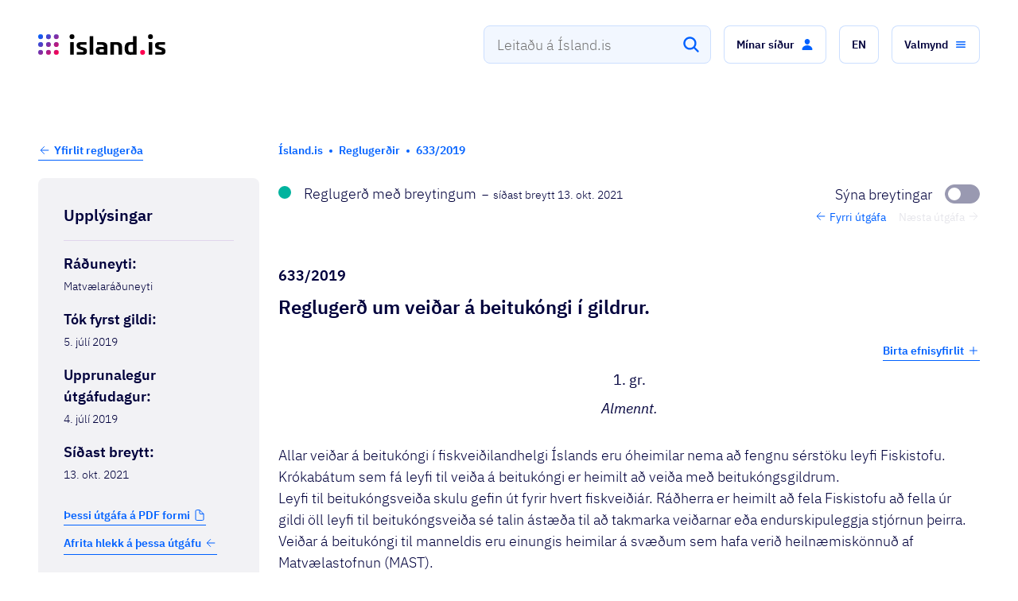

--- FILE ---
content_type: text/html; charset=utf-8
request_url: https://island.is/reglugerdir/nr/0633-2019
body_size: 22658
content:
<!DOCTYPE html><html lang="is"><head><meta charSet="utf-8"/><meta name="viewport" content="width=device-width"/><link rel="preload" href="/fonts/ibm-plex-sans-v7-latin-300.woff2" as="font" type="font/woff2" crossorigin="anonymous" class="jsx-2388830599"/><link rel="preload" href="/fonts/ibm-plex-sans-v7-latin-regular.woff2" as="font" type="font/woff2" crossorigin="anonymous" class="jsx-2388830599"/><link rel="preload" href="/fonts/ibm-plex-sans-v7-latin-italic.woff2" as="font" type="font/woff2" crossorigin="anonymous" class="jsx-2388830599"/><link rel="preload" href="/fonts/ibm-plex-sans-v7-latin-500.woff2" as="font" type="font/woff2" crossorigin="anonymous" class="jsx-2388830599"/><link rel="preload" href="/fonts/ibm-plex-sans-v7-latin-600.woff2" as="font" type="font/woff2" crossorigin="anonymous" class="jsx-2388830599"/><link rel="apple-touch-icon" sizes="180x180" href="/apple-touch-icon.png" class="jsx-2388830599"/><link rel="icon" type="image/png" sizes="32x32" href="/favicon-32x32.png" class="jsx-2388830599"/><link rel="icon" type="image/png" sizes="16x16" href="/favicon-16x16.png" class="jsx-2388830599"/><link rel="manifest" href="/site.webmanifest" class="jsx-2388830599"/><meta name="msapplication-TileColor" content="#da532c" class="jsx-2388830599"/><meta name="theme-color" content="#ffffff" class="jsx-2388830599"/><meta property="og:type" content="website" class="jsx-2388830599"/><meta property="og:url" content="https://island.is/reglugerdir/nr/0633-2019" class="jsx-2388830599"/><meta property="og:image" content="https://island.is/island-fb-1200x630.png" class="jsx-2388830599"/><meta property="og:image:width" content="1200" class="jsx-2388830599"/><meta property="og:image:height" content="630" class="jsx-2388830599"/><meta property="twitter:card" content="summary_large_image" class="jsx-2388830599"/><meta property="twitter:url" content="https://island.is/reglugerdir/nr/0633-2019" class="jsx-2388830599"/><meta property="twitter:image" content="https://island.is/island-fb-1200x630.png" class="jsx-2388830599"/><title>633/2019 – Reglugerð um veiðar á beitukóngi í gildrur.</title><meta name="title" content="633/2019 – Reglugerð um veiðar á beitukóngi í gildrur."/><meta property="og:title" content="633/2019 – Reglugerð um veiðar á beitukóngi í gildrur."/><meta property="twitter:title" content="633/2019 – Reglugerð um veiðar á beitukóngi í gildrur."/><meta name="description" content=" "/><meta property="og:description" content=" "/><meta property="twitter:description" content=" "/><meta name="next-head-count" content="28"/><script defer="" data-domain="island.is" src="https://plausible.io/js/script.outbound-links.js"></script><link rel="preload" href="/_next/static/css/9898e81da8eff325.css" as="style"/><link rel="stylesheet" href="/_next/static/css/9898e81da8eff325.css" data-n-g=""/><link rel="preload" href="/_next/static/css/10eb4b6dc7c3771a.css" as="style"/><link rel="stylesheet" href="/_next/static/css/10eb4b6dc7c3771a.css" data-n-p=""/><link rel="preload" href="/_next/static/css/735a2f063304c227.css" as="style"/><link rel="stylesheet" href="/_next/static/css/735a2f063304c227.css" data-n-p=""/><noscript data-n-css=""></noscript><script defer="" nomodule="" src="/_next/static/chunks/polyfills-42372ed130431b0a.js"></script><script src="/_next/static/chunks/webpack-1716b59b04d27198.js" defer=""></script><script src="/_next/static/chunks/framework-909386da93a5aefa.js" defer=""></script><script src="/_next/static/chunks/main-6455ded096cd9a57.js" defer=""></script><script src="/_next/static/chunks/pages/_app-d90e061901b47a25.js" defer=""></script><script src="/_next/static/chunks/e893f787-4ce77bfbcc3207f4.js" defer=""></script><script src="/_next/static/chunks/15059-df4634b5ab0ff881.js" defer=""></script><script src="/_next/static/chunks/17977-95b39ecd3cc9d00f.js" defer=""></script><script src="/_next/static/chunks/98021-f814c90dc9ea30bd.js" defer=""></script><script src="/_next/static/chunks/44120-39e68c23c26fbc64.js" defer=""></script><script src="/_next/static/chunks/79190-05de8538e14e9532.js" defer=""></script><script src="/_next/static/chunks/20231-0fbdd5a2fba73acb.js" defer=""></script><script src="/_next/static/chunks/6075-863f15b883c76faa.js" defer=""></script><script src="/_next/static/chunks/62882-b88116699aa82f13.js" defer=""></script><script src="/_next/static/chunks/6889-801f5689c822088f.js" defer=""></script><script src="/_next/static/chunks/pages/reglugerdir/nr/%5B...params%5D-a0440f7e10b3aeda.js" defer=""></script><script src="/_next/static/9H_hXmwDOKZdQK6HQ77D7/_buildManifest.js" defer=""></script><script src="/_next/static/9H_hXmwDOKZdQK6HQ77D7/_ssgManifest.js" defer=""></script><style id="__jsx-2388830599">@font-face{font-family:'IBM Plex Sans';font-style:normal;font-weight:300;font-display:swap;src:local('IBM:Plex Sans Light'),local('IBMPlexSans-Light'), url('/fonts/ibm-plex-sans-v7-latin-300.woff2') format('woff2'), url('/fonts/ibm-plex-sans-v7-latin-300.woff') format('woff');}@font-face{font-family:'IBM Plex Sans';font-style:normal;font-weight:400;font-display:swap;src:local('IBM:Plex Sans'),local('IBMPlexSans'), url('/fonts/ibm-plex-sans-v7-latin-regular.woff2') format('woff2'), url('/fonts/ibm-plex-sans-v7-latin-regular.woff') format('woff');}@font-face{font-family:'IBM Plex Sans';font-style:italic;font-weight:400;font-display:swap;src:local('IBM:Plex Sans Italic'),local('IBMPlexSans-Italic'), url('/fonts/ibm-plex-sans-v7-latin-italic.woff2') format('woff2'), url('/fonts/ibm-plex-sans-v7-latin-italic.woff') format('woff');}@font-face{font-family:'IBM Plex Sans';font-style:normal;font-weight:500;font-display:swap;src:local('IBM:Plex Sans Medium'),local('IBMPlexSans-Medium'), url('/fonts/ibm-plex-sans-v7-latin-500.woff2') format('woff2'), url('/fonts/ibm-plex-sans-v7-latin-500.woff') format('woff');}@font-face{font-family:'IBM Plex Sans';font-style:normal;font-weight:600;font-display:swap;src:local('IBM:Plex Sans SemiBold'),local('IBMPlexSans-SemiBold'), url('/fonts/ibm-plex-sans-v7-latin-600.woff2') format('woff2'), url('/fonts/ibm-plex-sans-v7-latin-600.woff') format('woff');}</style></head><body><div id="__next"><div class="_1wc4apv0 _1ovv93d1o3 p54vo90"><a class="pbpyex0" href="#main-content">Fara beint í efnið</a><div class="_1wc4apv0 _1ovv93d1o3 _1ovv93d1oe _1ovv93d1os"><div class="_1wc4apv0 _1ovv93d1o3 _1ovv93d1og lkahfx0"><div class="_1wc4apv0 _1ovv93d21r _1ovv93d1o3 _1ovv93d1oi _1ovv93d1p9 w48gfs0"><button class="w48gfs2"><span style="border:0;clip:rect(0 0 0 0);height:1px;overflow:hidden;padding:0;position:absolute;white-space:nowrap;width:1px">Loka</span><!--$--><svg xmlns="http://www.w3.org/2000/svg" class="Close_svg__ionicon" viewBox="0 0 512 512" data-testid="icon-close" fill="#ffffff" color="#ffffff" width="24px" height="24px"><path fill="none" stroke="currentColor" stroke-linecap="round" stroke-linejoin="round" stroke-width="32" d="M368 368L144 144m224 0L144 368"></path></svg><!--/$--></button><div class="_1wc4apv0 _1ovv93d25f _1ovv93d1o3 _1ovv93d1j7 _1ovv93dk8 _1ovv93dl5 _1ovv93d10p _1ovv93d11m _1ovv93d12j _1ovv93d13g _1ovv93d1oi"><svg xmlns="http://www.w3.org/2000/svg" width="24" height="24" fill="none" viewBox="0 0 40 40" class="_10i2g7p0" style="color:#fff" aria-label="island.is logo"><path fill="url(#paint0_linear_)" d="M8.22254 16.2332V39.0458C8.22254 39.5763 7.95729 39.8415 7.42681 39.8415H2.01518C1.48469 39.8415 1.21945 39.5763 1.21945 39.0458V16.2332C1.21945 15.7027 1.48469 15.4375 2.01518 15.4375H7.42681C7.95729 15.4375 8.22254 15.7027 8.22254 16.2332ZM20 30.558C17.3492 30.558 15.279 32.6299 15.279 35.279C15.279 37.9298 17.3509 40 20 40C22.6508 40 24.721 37.9281 24.721 35.279C24.721 32.6299 22.6508 30.558 20 30.558ZM35.279 30.558C32.6282 30.558 30.558 32.6299 30.558 35.279C30.558 37.9298 32.6299 40 35.279 40C37.9298 40 40 37.9281 40 35.279C40 32.6299 37.9281 30.558 35.279 30.558ZM20 15.279C17.3492 15.279 15.279 17.3509 15.279 20C15.279 22.6508 17.3509 24.721 20 24.721C22.6508 24.721 24.721 22.6491 24.721 20C24.721 17.3509 22.6508 15.279 20 15.279ZM35.279 15.279C32.6282 15.279 30.558 17.3509 30.558 20C30.558 22.6508 32.6299 24.721 35.279 24.721C37.9298 24.721 40 22.6491 40 20C40 17.3509 37.9281 15.279 35.279 15.279ZM20 0C17.3492 0 15.279 2.0719 15.279 4.72099C15.279 7.37176 17.3509 9.44199 20 9.44199C22.6508 9.44199 24.721 7.37009 24.721 4.72099C24.721 2.0719 22.6508 0 20 0ZM35.279 9.44199C37.9298 9.44199 40 7.37009 40 4.72099C40 2.07023 37.9281 0 35.279 0C32.6282 0 30.558 2.0719 30.558 4.72099C30.558 7.37176 32.6282 9.44199 35.279 9.44199ZM4.72099 0C2.0719 0 0 2.0719 0 4.72099C0 7.37176 2.0719 9.44199 4.72099 9.44199C7.37176 9.44199 9.44199 7.37009 9.44199 4.72099C9.44199 2.0719 7.37176 0 4.72099 0Z"></path><defs><linearGradient id="paint0_linear_" x1="1.1276" y1="1.60629" x2="38.3941" y2="38.8728" gradientUnits="userSpaceOnUse"><stop offset="0" stop-color="#0161FD"></stop><stop offset="0.2457" stop-color="#3F46D2"></stop><stop offset="0.5079" stop-color="#812EA4"></stop><stop offset="0.7726" stop-color="#C21578"></stop><stop offset="1" stop-color="#FD0050"></stop></linearGradient></defs></svg></div><div class="_1wc4apv0 _1ovv93d1o3 _1ovv93d21e"><p class="_1wc4apv0 _1ovv93d1o3 hdsizx4 hdsizx5i hdsizx57 hdsizxj hdsizxt">Ísland.is appið</p><p class="_1wc4apv0 _1ovv93d1o3 hdsizx4 hdsizx5j hdsizx57 hdsizxk hdsizxu">Með ríkið í vasanum</p></div><div class="_1wc4apv0 _1ovv93d1o3 _1ovv93d1oi _1ovv93d21e _1ovv93d1qo w48gfs1"><a href="https://play.google.com/store/apps/details?id=is.island.app" target="_blank" rel="noopener noreferrer" class="t5qbxc0 t5qbxc8" tabindex="-1"><button role="button" type="button" class="_1wc4apv0 _1ovv93d1o3 _1ovv93d1oi _1l6v95v4 _1l6v95vs _1l6v95v7 _1l6v95vf"><span>Sækja</span><!--$--><svg class="_1l6v95v1f _1l6v95v1d" viewBox="0 0 512 512" data-testid="icon-open" fill="currentColor" color="currentColor" width="24px" height="24px"><path d="M384 224v184a40 40 0 01-40 40H104a40 40 0 01-40-40V168a40 40 0 0140-40h167.48M336 64h112v112M224 288L440 72" fill="none" stroke="currentColor" stroke-linecap="round" stroke-linejoin="round" stroke-width="32"></path></svg><!--/$--></button></a></div></div></div></div><div class="" style="position:fixed;top:0;left:0;height:2px;background:transparent;z-index:99999999999;width:100%"><div class="" style="height:100%;background:linear-gradient(90deg,
    #0061ff 0%,
    #0044b3 25%,
    #6a2ea0 50%,
    #9a0074 75%,
    #ff0050 100%
  );transition:all 500ms ease;width:0%"><div style="box-shadow:0 0 10px linear-gradient(90deg,
    #0061ff 0%,
    #0044b3 25%,
    #6a2ea0 50%,
    #9a0074 75%,
    #ff0050 100%
  ), 0 0 10px linear-gradient(90deg,
    #0061ff 0%,
    #0044b3 25%,
    #6a2ea0 50%,
    #9a0074 75%,
    #ff0050 100%
  );width:5%;opacity:1;position:absolute;height:100%;transition:all 500ms ease;transform:rotate(3deg) translate(0px, -4px);left:-10rem"></div></div></div><header><div class="_1wc4apv0 _1ovv93d1o3 _1ovv93d1oe lkahfx0"><div class="zw8x5l0"><div class="_1wc4apv0 _1ovv93d1o3 _1ovv93d1oa zw8x5l1 _1kjt7dy0"><div class="_1wc4apv0 _1ovv93d1o3 _1ovv93d1o7 _1ovv93d1o4 _1ovv93d10p _1ovv93d11m _1ovv93d12l _1ovv93d1a0 _1ovv93d13i _1ovv93d1ax _1ovv93d1oi _1ovv93d1rb _1ovv93d1p9 _1ovv93d1qp"><a class="t5qbxc0 _1wc4apv0 _1ovv93d1o3 _1ovv93dl4 _1ovv93dw5 _1ovv93d1oi _1vc6yj80 _1vc6yj81 t5qbxc8" href="/"><div class="_1wc4apv0 _1ovv93d1o3 zw8x5l4"><div class="_1wc4apv0 _1ovv93d1o3 _1ovv93d1oe _1ovv93d1os"><svg xmlns="http://www.w3.org/2000/svg" width="24" height="24" fill="none" viewBox="0 0 40 40" class="_10i2g7p0" style="color:#fff" aria-label="island.is logo"><path fill="#fff" d="M8.22254 16.2332V39.0458C8.22254 39.5763 7.95729 39.8415 7.42681 39.8415H2.01518C1.48469 39.8415 1.21945 39.5763 1.21945 39.0458V16.2332C1.21945 15.7027 1.48469 15.4375 2.01518 15.4375H7.42681C7.95729 15.4375 8.22254 15.7027 8.22254 16.2332ZM20 30.558C17.3492 30.558 15.279 32.6299 15.279 35.279C15.279 37.9298 17.3509 40 20 40C22.6508 40 24.721 37.9281 24.721 35.279C24.721 32.6299 22.6508 30.558 20 30.558ZM35.279 30.558C32.6282 30.558 30.558 32.6299 30.558 35.279C30.558 37.9298 32.6299 40 35.279 40C37.9298 40 40 37.9281 40 35.279C40 32.6299 37.9281 30.558 35.279 30.558ZM20 15.279C17.3492 15.279 15.279 17.3509 15.279 20C15.279 22.6508 17.3509 24.721 20 24.721C22.6508 24.721 24.721 22.6491 24.721 20C24.721 17.3509 22.6508 15.279 20 15.279ZM35.279 15.279C32.6282 15.279 30.558 17.3509 30.558 20C30.558 22.6508 32.6299 24.721 35.279 24.721C37.9298 24.721 40 22.6491 40 20C40 17.3509 37.9281 15.279 35.279 15.279ZM20 0C17.3492 0 15.279 2.0719 15.279 4.72099C15.279 7.37176 17.3509 9.44199 20 9.44199C22.6508 9.44199 24.721 7.37009 24.721 4.72099C24.721 2.0719 22.6508 0 20 0ZM35.279 9.44199C37.9298 9.44199 40 7.37009 40 4.72099C40 2.07023 37.9281 0 35.279 0C32.6282 0 30.558 2.0719 30.558 4.72099C30.558 7.37176 32.6282 9.44199 35.279 9.44199ZM4.72099 0C2.0719 0 0 2.0719 0 4.72099C0 7.37176 2.0719 9.44199 4.72099 9.44199C7.37176 9.44199 9.44199 7.37009 9.44199 4.72099C9.44199 2.0719 7.37176 0 4.72099 0Z"></path><defs><linearGradient id="paint0_linear_fixed-nav-logo-icon1" x1="1.1276" y1="1.60629" x2="38.3941" y2="38.8728" gradientUnits="userSpaceOnUse"><stop offset="0" stop-color="#0161FD"></stop><stop offset="0.2457" stop-color="#3F46D2"></stop><stop offset="0.5079" stop-color="#812EA4"></stop><stop offset="0.7726" stop-color="#C21578"></stop><stop offset="1" stop-color="#FD0050"></stop></linearGradient></defs></svg></div><div class="_1wc4apv0 _1ovv93d1o3 _1ovv93d1og _1ovv93d1oq"><svg xmlns="http://www.w3.org/2000/svg" width="32" height="32" fill="none" viewBox="0 0 40 40" class="_10i2g7p0" style="color:#fff" aria-label="island.is logo"><path fill="#fff" d="M8.22254 16.2332V39.0458C8.22254 39.5763 7.95729 39.8415 7.42681 39.8415H2.01518C1.48469 39.8415 1.21945 39.5763 1.21945 39.0458V16.2332C1.21945 15.7027 1.48469 15.4375 2.01518 15.4375H7.42681C7.95729 15.4375 8.22254 15.7027 8.22254 16.2332ZM20 30.558C17.3492 30.558 15.279 32.6299 15.279 35.279C15.279 37.9298 17.3509 40 20 40C22.6508 40 24.721 37.9281 24.721 35.279C24.721 32.6299 22.6508 30.558 20 30.558ZM35.279 30.558C32.6282 30.558 30.558 32.6299 30.558 35.279C30.558 37.9298 32.6299 40 35.279 40C37.9298 40 40 37.9281 40 35.279C40 32.6299 37.9281 30.558 35.279 30.558ZM20 15.279C17.3492 15.279 15.279 17.3509 15.279 20C15.279 22.6508 17.3509 24.721 20 24.721C22.6508 24.721 24.721 22.6491 24.721 20C24.721 17.3509 22.6508 15.279 20 15.279ZM35.279 15.279C32.6282 15.279 30.558 17.3509 30.558 20C30.558 22.6508 32.6299 24.721 35.279 24.721C37.9298 24.721 40 22.6491 40 20C40 17.3509 37.9281 15.279 35.279 15.279ZM20 0C17.3492 0 15.279 2.0719 15.279 4.72099C15.279 7.37176 17.3509 9.44199 20 9.44199C22.6508 9.44199 24.721 7.37009 24.721 4.72099C24.721 2.0719 22.6508 0 20 0ZM35.279 9.44199C37.9298 9.44199 40 7.37009 40 4.72099C40 2.07023 37.9281 0 35.279 0C32.6282 0 30.558 2.0719 30.558 4.72099C30.558 7.37176 32.6282 9.44199 35.279 9.44199ZM4.72099 0C2.0719 0 0 2.0719 0 4.72099C0 7.37176 2.0719 9.44199 4.72099 9.44199C7.37176 9.44199 9.44199 7.37009 9.44199 4.72099C9.44199 2.0719 7.37176 0 4.72099 0Z"></path><defs><linearGradient id="paint0_linear_fixed-nav-logo-icon2" x1="1.1276" y1="1.60629" x2="38.3941" y2="38.8728" gradientUnits="userSpaceOnUse"><stop offset="0" stop-color="#0161FD"></stop><stop offset="0.2457" stop-color="#3F46D2"></stop><stop offset="0.5079" stop-color="#812EA4"></stop><stop offset="0.7726" stop-color="#C21578"></stop><stop offset="1" stop-color="#FD0050"></stop></linearGradient></defs></svg></div></div></a><div class="_1wc4apv0 _1ovv93d1o3 _1ovv93d1o7 _1ovv93d1o4 _1ovv93d1oi _1ovv93d1rb _1ovv93d1p9 _1ovv93d1qo"><div class="_1wc4apv0 _1ovv93d1o3"><div aria-controls="search_input_fixed_nav-menu" role="combobox" aria-expanded="false" aria-haspopup="listbox" aria-labelledby="search_input_fixed_nav-label" class="_1btb9hb0 _1btb9hbg"><input spellcheck="false" aria-autocomplete="list" aria-labelledby="search_input_fixed_nav-label" autoComplete="off" id="search_input_fixed_nav-input" placeholder="Leitaðu á Ísland.is" class="pa0fo91 pa0fo94 pa0fo93 pa0fo97" value=""/><button class="_1btb9hb7 _1btb9hba _1btb9hb8" tabindex="-1" aria-label="Leita"><!--$--><svg class="search_svg__ionicon" viewBox="0 0 512 512" data-testid="icon-search" fill="#ffffff" color="#ffffff" width="24px" height="24px"><path d="M456.69 421.39L362.6 327.3a173.81 173.81 0 0034.84-104.58C397.44 126.38 319.06 48 222.72 48S48 126.38 48 222.72s78.38 174.72 174.72 174.72A173.81 173.81 0 00327.3 362.6l94.09 94.09a25 25 0 0035.3-35.3zM97.92 222.72a124.8 124.8 0 11124.8 124.8 124.95 124.95 0 01-124.8-124.8z"></path></svg><!--/$--></button><label class="_1wxbzl50" id="search_input_fixed_nav-label">Leitaðu á Ísland.is</label><div role="listbox" aria-labelledby="search_input_fixed_nav-label" id="search_input_fixed_nav-menu" class="_5ksfb70 _5ksfb73"></div></div></div><div class="_1wc4apv0 _1ovv93d1o3 _1ovv93dk7 _1ovv93dv8"><button class="zw8x5l3" aria-label="Fara efst"><!--$--><svg xmlns="http://www.w3.org/2000/svg" class="ArrowUp_svg__ionicon" viewBox="0 0 512 512" data-testid="icon-arrowUp" fill="#ffffff" color="#ffffff" width="24px" height="24px"><path fill="none" stroke="currentColor" stroke-linecap="round" stroke-linejoin="round" stroke-width="32" d="M112 244l144-144 144 144M256 120v292"></path></svg><!--/$--></button></div></div></div></div></div><div class="_1wc4apv0 _1ovv93d1o3 _1ovv93d1oa _1kjt7dy0"><div class="_1wc4apv0 _1ovv93d1o3 _1ovv93d1rb _1e0drdz0"><div class="_1wc4apv0 _1ovv93d1o3 _1ovv93d1oa _1ovv93d10s _1ovv93d11p _1ovv93d1oe ijra5nnr ijra5n1"><div class="_1wc4apv0 _1ovv93d1o3 _1ovv93d1oi _1ovv93d1rb _1ovv93d1p9 _1yzzu3x2"><div class="_1wc4apv0 _1ovv93d1o3 _1ovv93d2my _1ovv93d21b ysay7z0"><div class="_1wc4apv0 _1ovv93d1o3 _1ovv93d1o7 _1ovv93d12k _1ovv93d1oe _1ovv93d1qm ysay7z1"><a class="t5qbxc0 _1wc4apv0 _1ovv93d1o3 _1ovv93d1oi _1vc6yj80 _1vc6yj81 t5qbxc8" data-testid="link-back-home" href="/"><div class="_1wc4apv0 _1ovv93d1o3 _1ovv93d1oe _1ovv93d1oy"><svg xmlns="http://www.w3.org/2000/svg" width="40" height="40" fill="none" viewBox="0 0 40 40" class="_10i2g7p0" style="color:#fff" aria-label="island.is logo"><path fill="url(#paint0_linear_header-logo-icon)" d="M8.22254 16.2332V39.0458C8.22254 39.5763 7.95729 39.8415 7.42681 39.8415H2.01518C1.48469 39.8415 1.21945 39.5763 1.21945 39.0458V16.2332C1.21945 15.7027 1.48469 15.4375 2.01518 15.4375H7.42681C7.95729 15.4375 8.22254 15.7027 8.22254 16.2332ZM20 30.558C17.3492 30.558 15.279 32.6299 15.279 35.279C15.279 37.9298 17.3509 40 20 40C22.6508 40 24.721 37.9281 24.721 35.279C24.721 32.6299 22.6508 30.558 20 30.558ZM35.279 30.558C32.6282 30.558 30.558 32.6299 30.558 35.279C30.558 37.9298 32.6299 40 35.279 40C37.9298 40 40 37.9281 40 35.279C40 32.6299 37.9281 30.558 35.279 30.558ZM20 15.279C17.3492 15.279 15.279 17.3509 15.279 20C15.279 22.6508 17.3509 24.721 20 24.721C22.6508 24.721 24.721 22.6491 24.721 20C24.721 17.3509 22.6508 15.279 20 15.279ZM35.279 15.279C32.6282 15.279 30.558 17.3509 30.558 20C30.558 22.6508 32.6299 24.721 35.279 24.721C37.9298 24.721 40 22.6491 40 20C40 17.3509 37.9281 15.279 35.279 15.279ZM20 0C17.3492 0 15.279 2.0719 15.279 4.72099C15.279 7.37176 17.3509 9.44199 20 9.44199C22.6508 9.44199 24.721 7.37009 24.721 4.72099C24.721 2.0719 22.6508 0 20 0ZM35.279 9.44199C37.9298 9.44199 40 7.37009 40 4.72099C40 2.07023 37.9281 0 35.279 0C32.6282 0 30.558 2.0719 30.558 4.72099C30.558 7.37176 32.6282 9.44199 35.279 9.44199ZM4.72099 0C2.0719 0 0 2.0719 0 4.72099C0 7.37176 2.0719 9.44199 4.72099 9.44199C7.37176 9.44199 9.44199 7.37009 9.44199 4.72099C9.44199 2.0719 7.37176 0 4.72099 0Z"></path><defs><linearGradient id="paint0_linear_header-logo-icon" x1="1.1276" y1="1.60629" x2="38.3941" y2="38.8728" gradientUnits="userSpaceOnUse"><stop offset="0" stop-color="#0161FD"></stop><stop offset="0.2457" stop-color="#3F46D2"></stop><stop offset="0.5079" stop-color="#812EA4"></stop><stop offset="0.7726" stop-color="#C21578"></stop><stop offset="1" stop-color="#FD0050"></stop></linearGradient></defs></svg></div><div class="_1wc4apv0 _1ovv93d1o3 _1ovv93d1og _1ovv93d1ow"><svg xmlns="http://www.w3.org/2000/svg" xmlns:xlink="http://www.w3.org/1999/xlink" viewBox="0 0 669.51 108.09" class="_10i2g7p0 _10i2g7p1" width="160" style="color:#fff" aria-label="island.is logo"><defs><linearGradient id="a" x1="3.69" y1="3.69" x2="104.39" y2="104.39" gradientUnits="userSpaceOnUse"><stop offset="0" stop-color="#0161fd"></stop><stop offset=".25" stop-color="#3f46d2"></stop><stop offset=".51" stop-color="#812ea4"></stop><stop offset=".77" stop-color="#c21578"></stop><stop offset="1" stop-color="#fd0050"></stop></linearGradient><linearGradient id="b" x1="-16.95" y1="24.34" x2="83.75" y2="125.04" xlink:href="#a"></linearGradient><linearGradient id="c" x1="-37.59" y1="44.98" x2="63.11" y2="145.68" xlink:href="#a"></linearGradient><linearGradient id="d" x1="44.98" y1="-37.59" x2="145.68" y2="63.11" xlink:href="#a"></linearGradient><linearGradient id="e" x1="-16.95" y1="24.34" x2="83.75" y2="125.04" xlink:href="#a"></linearGradient><linearGradient id="f" x1="3.69" y1="3.69" x2="104.39" y2="104.39" xlink:href="#a"></linearGradient><linearGradient id="g" x1="24.34" y1="-16.95" x2="125.04" y2="83.75" xlink:href="#a"></linearGradient><linearGradient id="h" x1="3.69" y1="3.69" x2="104.39" y2="104.39" xlink:href="#a"></linearGradient><linearGradient id="i" x1="24.34" y1="-16.95" x2="125.04" y2="83.75" xlink:href="#a"></linearGradient></defs><g><g><rect x="168.44" y="41.72" width="18.92" height="65.94" rx="2.15"></rect><rect x="271.14" y="9.6" width="18.92" height="98.05" rx="2.15"></rect><path d="M414.2 41.43c-11.61 0-17.2.1-32.25.29a1.9 1.9 0 00-2.15 2.15v61.64a1.9 1.9 0 002.15 2.15h14.62a1.9 1.9 0 002.15-2.15V55.33h9.75c11.18 0 13.76 3.16 13.76 15.06v35.12a1.9 1.9 0 002.15 2.15H439a1.9 1.9 0 002.15-2.15V65.94c0-19.78-14.33-24.51-26.95-24.51zM515.5 10h-14.63c-1.43 0-2.15.72-2.15 2.73v28.56h-14.91c-14 0-28.81 4.3-28.81 33.4 0 28.38 14.77 33.25 28.81 33.25 18.21 0 23.94-.13 31.69-.28a1.92 1.92 0 002.15-2.15V12.76c0-2.01-.72-2.76-2.15-2.76zm-16.78 84.18h-11.18c-9.89 0-13.62-4.73-13.62-19.21 0-15.19 3.73-19.64 13.62-19.64h11.18z"></path><circle cx="549.47" cy="95.33" r="12.76" transform="rotate(-3.56 549.91 95.358)" fill="#ff0050"></circle><circle cx="177.9" cy="12.76" r="12.76"></circle><path d="M337.65 41.43c-11.75 0-18.2.15-25.95.29a2 2 0 00-2.15 2.28v9.17a1.9 1.9 0 002.15 2.15h19.36c11.18 0 14.05 3.16 14.05 8.46v3h-18.5c-14.91 0-23.65 4.59-23.51 19.79.15 16.19 8.75 21.35 23.66 21.35 21.36 0 27.38-.16 35.12-.28a1.91 1.91 0 002.15-2.15v-41c-.03-18.33-14.34-23.06-26.38-23.06zm7.46 52.75h-14.34c-5.88 0-8.6-1.72-8.74-7.59s2.72-7.6 8.6-7.6h14.48zM242.75 70.82l-17.06-5.59c-3.87-1.29-5-2.44-5-5.31 0-3.3 1.72-4.73 7.16-4.73h24.65a1.9 1.9 0 002.15-2.19v-9.28a1.92 1.92 0 00-2.15-2.15c-7.74-.15-14-.28-27.38-.28s-22.94 4-22.94 17.2v2.43c0 7.46 4.73 14.34 14.48 17.64L233 84c4.3 1.44 5 2.3 5 5 0 3.73-1.72 4.88-5.73 4.88h-26.93a1.9 1.9 0 00-2.15 2.15v9.31a1.9 1.9 0 002.15 2.15c7.74.15 13.47.29 26.95.29 16.34 0 24.37-3.87 24.37-17.34V88c0-6.29-2.44-13.46-13.91-17.18z"></path><rect x="581.29" y="41.72" width="18.92" height="65.94" rx="2.15"></rect><circle cx="590.76" cy="12.76" r="12.76" transform="rotate(-4.07 590.034 12.793)"></circle><path d="M655.61 70.82l-17.06-5.59c-3.87-1.29-5-2.44-5-5.31 0-3.3 1.72-4.73 7.17-4.73h24.66a1.9 1.9 0 002.13-2.19v-9.28a1.92 1.92 0 00-2.15-2.15c-7.75-.15-14-.28-27.38-.28S615 45.3 615 58.49v2.43c0 7.46 4.73 14.34 14.48 17.64L645.86 84c4.3 1.44 5 2.3 5 5 0 3.73-1.72 4.88-5.74 4.88h-26.93a1.9 1.9 0 00-2.19 2.17v9.31a1.91 1.91 0 002.15 2.15c7.74.15 13.48.29 26.95.29 16.35 0 24.37-3.87 24.37-17.34V88c.04-6.29-2.39-13.46-13.86-17.18z"></path><g><path d="M12.76 0A12.62 12.62 0 000 12.76a12.62 12.62 0 0012.76 12.76 12.62 12.62 0 0012.76-12.76A12.62 12.62 0 0012.76 0z" fill="url(#a)"></path><path d="M54 82.57a12.76 12.76 0 1012.8 12.76A12.61 12.61 0 0054 82.57z" fill="url(#b)"></path><path d="M12.76 82.57a12.76 12.76 0 000 25.52 12.76 12.76 0 000-25.52z" fill="url(#c)"></path><path d="M95.33 25.52a12.62 12.62 0 0012.76-12.76 12.76 12.76 0 00-25.52 0 12.62 12.62 0 0012.76 12.76z" fill="url(#d)"></path><path d="M12.76 41.29a12.76 12.76 0 100 25.51 12.76 12.76 0 100-25.51z" fill="url(#e)"></path><path d="M54 41.29A12.76 12.76 0 1066.8 54 12.6 12.6 0 0054 41.29z" fill="url(#f)"></path><path d="M95.33 41.29A12.76 12.76 0 10108.09 54a12.61 12.61 0 00-12.76-12.71z" fill="url(#g)"></path><path d="M95.33 82.57a12.76 12.76 0 1012.76 12.76 12.62 12.62 0 00-12.76-12.76z" fill="url(#h)"></path><path d="M54 0a12.61 12.61 0 00-12.71 12.76 12.76 12.76 0 1025.51 0A12.62 12.62 0 0054 0z" fill="url(#i)"></path></g></g></g></svg></div></a></div></div><div class="_1wc4apv0 _1ovv93d1o3 _1ovv93d1o4 _1ovv93d2my ysay7z0"><div class="_1wc4apv0 _1ovv93d1o3 _1ovv93d1o7 _1ovv93d12k _1ovv93d1oe _1ovv93d1qm ysay7z1"><div class="_1wc4apv0 _1ovv93d1o3 _1ovv93d1o4 _1ovv93d1oi _1ovv93d1p9 _1ovv93d1qo"><div class="_1wc4apv0 _1ovv93d1o3 _1ovv93d1og _1ovv93d1ow" role="search"><div aria-controls="search_input_header-menu" role="combobox" aria-expanded="false" aria-haspopup="listbox" aria-labelledby="search_input_header-label" class="_1btb9hb0"><input spellcheck="false" aria-autocomplete="list" aria-labelledby="search_input_header-label" autoComplete="off" id="search_input_header-input" placeholder="Leitaðu á Ísland.is" class="pa0fo91 pa0fo94 pa0fo93" value=""/><button class="_1btb9hb7 _1btb9hba" tabindex="-1" aria-label="Leita"><!--$--><svg class="search_svg__ionicon" viewBox="0 0 512 512" data-testid="icon-search" fill="#0061ff" color="#0061ff" width="24px" height="24px"><path d="M456.69 421.39L362.6 327.3a173.81 173.81 0 0034.84-104.58C397.44 126.38 319.06 48 222.72 48S48 126.38 48 222.72s78.38 174.72 174.72 174.72A173.81 173.81 0 00327.3 362.6l94.09 94.09a25 25 0 0035.3-35.3zM97.92 222.72a124.8 124.8 0 11124.8 124.8 124.95 124.95 0 01-124.8-124.8z"></path></svg><!--/$--></button><label class="_1wxbzl50" id="search_input_header-label">Leitaðu á Ísland.is</label><div role="listbox" aria-labelledby="search_input_header-label" id="search_input_header-menu" class="_5ksfb70 _5ksfb73"></div></div></div><div class="_1wc4apv0 _1ovv93d1o3 _1ovv93dk7 _1ovv93dv8"><div class="_1wc4apv0 _1ovv93d1o3 _1ovv93d1oe _1ovv93d1os"><button role="button" type="button" class="_1wc4apv0 _1ovv93d1o3 _1ovv93d1oi _1l6v95v6 _1l6v95v13 _1l6v95va _1l6v95vj _1l6v95v0" title="Mínar síður" aria-expanded="false" aria-controls="id-gf1kab" aria-haspopup="menu"><!--$--><svg class="_1l6v95v1f _1l6v95v1d" viewBox="0 0 512 512" data-testid="icon-person" fill="currentColor" color="currentColor" width="24px" height="24px"><path d="M332.64 64.58C313.18 43.57 286 32 256 32c-30.16 0-57.43 11.5-76.8 32.38-19.58 21.11-29.12 49.8-26.88 80.78C156.76 206.28 203.27 256 256 256s99.16-49.71 103.67-110.82c2.27-30.7-7.33-59.33-27.03-80.6zM432 480H80a31 31 0 01-24.2-11.13c-6.5-7.77-9.12-18.38-7.18-29.11C57.06 392.94 83.4 353.61 124.8 326c36.78-24.51 83.37-38 131.2-38s94.42 13.5 131.2 38c41.4 27.6 67.74 66.93 76.18 113.75 1.94 10.73-.68 21.34-7.18 29.11A31 31 0 01432 480z"></path></svg><!--/$--></button><div id="id-gf1kab" hidden="" style="display:none;position:fixed;left:100%;top:100%" role="menu" tabindex="-1" data-dialog="true" aria-orientation="vertical" class="jrpflx0 _1wc4apv0 _1ovv93d25f _1ovv93d1o3 _1ovv93d1j7 _1ovv93d1oi _1ovv93d1rd"><a id="id-gf1kab-1" tabindex="0" role="menuitem" href="/minarsidur/" class="_1wc4apv0 _1wc4apva _1ovv93d1o3 _1ovv93d1o4 _1ovv93d2mc _1ovv93d10q _1ovv93d11n _1ovv93d1oi _1ovv93d1p9 _1ovv93d1qn hdsizx4 hdsizx5m hdsizxn hdsizxx jrpflx1"><div class="_1wc4apv0 _1ovv93d1o3 _1uendql0 _1uendql2"><div class="_1wc4apv0 _1ovv93d1o3 _1ovv93d1oi _1ovv93d1rb _1ovv93d212 _1ovv93d1p9 _1yzzu3x1"><div class="_1wc4apv0 _1ovv93d1o3 _1ovv93d2my _1ovv93d10p _1ovv93d12j _1ovv93d1oe _1ovv93d1qm">Einstaklingar</div></div></div></a><a id="id-gf1kab-2" tabindex="0" role="menuitem" href="/bff/login?prompt=select_account" class="_1wc4apv0 _1wc4apva _1ovv93d1o3 _1ovv93d1o4 _1ovv93d2mc _1ovv93d10q _1ovv93d11n _1ovv93d1oi _1ovv93d1p9 _1ovv93d1qn hdsizx4 hdsizx5m hdsizxn hdsizxx jrpflx1"><div class="_1wc4apv0 _1ovv93d1o3 _1uendql0 _1uendql2"><div class="_1wc4apv0 _1ovv93d1o3 _1ovv93d1oi _1ovv93d1rb _1ovv93d212 _1ovv93d1p9 _1yzzu3x1"><div class="_1wc4apv0 _1ovv93d1o3 _1ovv93d2my _1ovv93d10p _1ovv93d12j _1ovv93d1oe _1ovv93d1qm">Fyrirtæki og umboð</div></div></div></a></div></div><div class="_1wc4apv0 _1ovv93d1o3 _1ovv93d1og _1ovv93d1oq"><button role="button" type="button" class="_1wc4apv0 _1ovv93d1o3 _1ovv93d1oi _1l6v95v6 _1l6v95v13 _1l6v95va _1l6v95vj" aria-expanded="false" aria-controls="id-da4o8b" aria-haspopup="menu" unstable_autofocusOnhide="false"><span>Mínar síður</span><!--$--><svg class="_1l6v95v1f _1l6v95v1d" viewBox="0 0 512 512" data-testid="icon-person" fill="currentColor" color="currentColor" width="24px" height="24px"><path d="M332.64 64.58C313.18 43.57 286 32 256 32c-30.16 0-57.43 11.5-76.8 32.38-19.58 21.11-29.12 49.8-26.88 80.78C156.76 206.28 203.27 256 256 256s99.16-49.71 103.67-110.82c2.27-30.7-7.33-59.33-27.03-80.6zM432 480H80a31 31 0 01-24.2-11.13c-6.5-7.77-9.12-18.38-7.18-29.11C57.06 392.94 83.4 353.61 124.8 326c36.78-24.51 83.37-38 131.2-38s94.42 13.5 131.2 38c41.4 27.6 67.74 66.93 76.18 113.75 1.94 10.73-.68 21.34-7.18 29.11A31 31 0 01432 480z"></path></svg><!--/$--></button><div id="id-da4o8b" hidden="" style="display:none;position:fixed;left:100%;top:100%" role="menu" tabindex="-1" data-dialog="true" aria-orientation="vertical" class="jrpflx0 _1wc4apv0 _1ovv93d25f _1ovv93d1o3 _1ovv93d1j7 _1ovv93d1oi _1ovv93d1rd" unstable_autofocusOnhide="false"><a id="id-da4o8b-1" tabindex="0" role="menuitem" href="/minarsidur/" class="_1wc4apv0 _1wc4apva _1ovv93d1o3 _1ovv93d1o4 _1ovv93d2mc _1ovv93d10q _1ovv93d11n _1ovv93d1oi _1ovv93d1p9 _1ovv93d1qn hdsizx4 hdsizx5m hdsizxn hdsizxx jrpflx1"><div class="_1wc4apv0 _1ovv93d1o3 _1uendql0 _1uendql2"><div class="_1wc4apv0 _1ovv93d1o3 _1ovv93d1oi _1ovv93d1rb _1ovv93d212 _1ovv93d1p9 _1yzzu3x1"><div class="_1wc4apv0 _1ovv93d1o3 _1ovv93d2my _1ovv93d10p _1ovv93d12j _1ovv93d1oe _1ovv93d1qm">Einstaklingar</div></div></div></a><a id="id-da4o8b-2" tabindex="0" role="menuitem" href="/bff/login?prompt=select_account" class="_1wc4apv0 _1wc4apva _1ovv93d1o3 _1ovv93d1o4 _1ovv93d2mc _1ovv93d10q _1ovv93d11n _1ovv93d1oi _1ovv93d1p9 _1ovv93d1qn hdsizx4 hdsizx5m hdsizxn hdsizxx jrpflx1"><div class="_1wc4apv0 _1ovv93d1o3 _1uendql0 _1uendql2"><div class="_1wc4apv0 _1ovv93d1o3 _1ovv93d1oi _1ovv93d1rb _1ovv93d212 _1ovv93d1p9 _1yzzu3x1"><div class="_1wc4apv0 _1ovv93d1o3 _1ovv93d2my _1ovv93d10p _1ovv93d12j _1ovv93d1oe _1ovv93d1qm">Fyrirtæki og umboð</div></div></div></a></div></div></div><div class="_1wc4apv0 _1ovv93d1o3 _1ovv93dk7 _1ovv93dv8 _1ovv93d1og _1ovv93d1ow"><button role="button" type="button" class="_1wc4apv0 _1ovv93d1o3 _1ovv93d1oi _1l6v95v6 _1l6v95v13 _1l6v95va _1l6v95vj" data-testid="language-toggler" aria-label="Change language to english" lang="en"><span>EN</span></button></div><div class="_1wc4apv0 _1ovv93d1o3 _1ovv93dk7 _1ovv93dv8"><div class="_1wc4apv0 _1ovv93d1o3 _1ovv93d1oi"><div class="_1wc4apv0 _1ovv93d1o3 _1ovv93dl4 _1ovv93d1oe _1ovv93d1oy"><button role="button" type="button" class="_1wc4apv0 _1ovv93d1o3 _1ovv93d1oi _1l6v95v6 _1l6v95v13 _1l6v95va _1l6v95vj" data-testid="frontpage-burger-button" aria-expanded="false" aria-controls="Menu" aria-haspopup="dialog"><span style="border:0;clip:rect(0 0 0 0);height:1px;overflow:hidden;padding:0;position:absolute;white-space:nowrap;width:1px">Leit</span><!--$--><svg class="_1l6v95v1f _1l6v95v1d" viewBox="0 0 512 512" data-testid="icon-search" fill="currentColor" color="currentColor" width="24px" height="24px"><path d="M456.69 421.39L362.6 327.3a173.81 173.81 0 0034.84-104.58C397.44 126.38 319.06 48 222.72 48S48 126.38 48 222.72s78.38 174.72 174.72 174.72A173.81 173.81 0 00327.3 362.6l94.09 94.09a25 25 0 0035.3-35.3zM97.92 222.72a124.8 124.8 0 11124.8 124.8 124.95 124.95 0 01-124.8-124.8z"></path></svg><!--/$--></button></div><button role="button" type="button" class="_1wc4apv0 _1ovv93d1o3 _1ovv93d1oi _1l6v95v6 _1l6v95v13 _1l6v95va _1l6v95vj" data-testid="frontpage-burger-button" aria-expanded="false" aria-controls="Menu" aria-haspopup="dialog"><span>Valmynd</span><!--$--><svg class="_1l6v95v1f _1l6v95v1d" viewBox="0 0 512 512" data-testid="icon-menu" fill="currentColor" color="currentColor" width="24px" height="24px"><path fill="none" stroke="currentColor" stroke-linecap="round" stroke-miterlimit="10" stroke-width="48" d="M88 152h336M88 256h336M88 360h336"></path></svg><!--/$--></button></div></div></div></div></div></div></div></div></div></div></header><main class="_1wc4apv0 _1ovv93d1o3 _1ovv93d1oi _1ovv93d21e _1ovv93d2n0" tabindex="-1" id="main-content"><div class="_1wc4apv0 _1ovv93d1o3 _1ovv93d1o4 _1ovv93d1oi _1ovv93d1rd"><div class="_1wc4apv0 _1ovv93d1o3 _1ovv93d1o4" id="main-content"><div class="_1wc4apv0 _1ovv93d1o3"><div class="_1wc4apv0 _1ovv93d1o3 _1ovv93d1oa _1kjt7dy0"><div class="_1wc4apv0 _1ovv93d1o3 _1ovv93d10o _1ovv93d188 _1ovv93d11w"><div class="_1wc4apv0 _1ovv93d1o3 _1ovv93d1oa _1kjt7dy0"><div class="_1wc4apv0 _1ovv93d1o3 _1ovv93d1rb _1e0drdz0"><div class="_1wc4apv0 _1ovv93d1o3 _1ovv93d1oa _1ovv93d1oe ijra5nnr ijra5n26 ijra5n6p ijra5n8x ijra5naz ijra5nk3 ijra5nlz"><div><div class="_1wc4apv0 _1ovv93d1o3 _1ovv93djd _1ovv93d1og _1ovv93d1oq _1pxwxvf1"><nav class="_1wc4apv0 _1wc4apv1 _1ovv93d1o3 _1ovv93d1oj _1ovv93d211 _1ovv93d1p9 rs_skip" aria-label="breadcrumb"><div class="_1wc4apv0 _1ovv93d1o3 _1ovv93d1oj _1ovv93d1p9"><a href="/" class="_1pdbhm00 _1pdbhm02"><span class="_1wc4apv0 _1ovv93d1o3 hdsizx4 hdsizx5m hdsizxn hdsizxx">Ísland.is</span></a><div class="_1wc4apv0 _1ovv93d1o3 _1ovv93d1ja _1ovv93dic _1ovv93dj9 _1ovv93dk7 _1ovv93dl4 _1ovv93d1oh _1pdbhm05 _1pdbhm06"></div></div><div class="_1wc4apv0 _1ovv93d1o3 _1ovv93d1oj _1ovv93d1p9"><a href="/reglugerdir" class="_1pdbhm00 _1pdbhm02"><span class="_1wc4apv0 _1ovv93d1o3 hdsizx4 hdsizx5m hdsizxn hdsizxx">Reglugerðir</span></a><div class="_1wc4apv0 _1ovv93d1o3 _1ovv93d1ja _1ovv93dic _1ovv93dj9 _1ovv93dk7 _1ovv93dl4 _1ovv93d1oh _1pdbhm05 _1pdbhm06"></div></div><div class="_1wc4apv0 _1ovv93d1o3 _1ovv93d1oj _1ovv93d1p9"><a href="/reglugerdir/nr/0633-2019" class="_1pdbhm00 _1pdbhm02"><span class="_1wc4apv0 _1ovv93d1o3 hdsizx4 hdsizx5m hdsizxn hdsizxx">633/2019</span></a></div></nav></div><div class="_1pxwxvf2"><div class="b6twk00"><a class="t5qbxc0 b6twk02 _1mixxsm4 t5qbxc8" aria-label="Sýna breytingar" href="/reglugerdir/nr/0633-2019/d/2021-10-13/diff"><div class="_1mixxsm7" title="Sýna breytingar"></div><span class="_1mixxsm6" title="Sýna breytingar">Sýna breytingar</span></a></div><div class="_1pxwxvf4"><span class="_1pxwxvf5" aria-hidden="true"><span class="_1pxwxvf6">Næsta útgáfa</span> <!--$--><svg xmlns="http://www.w3.org/2000/svg" class="ArrowForward_svg__ionicon" viewBox="0 0 512 512" data-testid="icon-arrowForward" fill="currentColor" color="currentColor" width="16px" height="16px"><path fill="none" stroke="currentColor" stroke-linecap="round" stroke-linejoin="round" stroke-width="32" d="M268 112l144 144-144 144m124-144H100"></path></svg><!--/$--></span>  <a class="t5qbxc0 t5qbxc5 t5qbxc2 t5qbxc4 _1pxwxvf5" href="/reglugerdir/nr/0633-2019/original"><!--$--><svg xmlns="http://www.w3.org/2000/svg" class="ArrowBack_svg__ionicon" viewBox="0 0 512 512" data-testid="icon-arrowBack" fill="currentColor" color="currentColor" width="16px" height="16px"><path fill="none" stroke="currentColor" stroke-linecap="round" stroke-linejoin="round" stroke-width="32" d="M244 400L100 256l144-144M120 256h292"></path></svg><!--/$--> <span class="_1pxwxvf6">Fyrri útgáfa</span></a></div><div class="_3z5kna0"><p class="_1wc4apv0 _1ovv93d1o3 hdsizx4 hdsizx5d hdsizxe hdsizxo">Prentað þann<!-- --> <!-- -->22. jan. 2026</p></div><div class="_3z5kna1"><span class="_7ymhqd0"></span>Reglugerð með breytingum <small class="_3z5kna2">síðast breytt 13. okt. 2021</small></div></div><div><p class="_1wc4apv0 _1ovv93d1o3 _1ovv93die _1ovv93dm3 _1ovv93dps _1ovv93dth _1ovv93dja hdsizx4 hdsizx5d hdsizxe hdsizxo"><strong>633/2019</strong></p><h1 class="_1wc4apv0 _1ovv93d1o3 _1ovv93djb _1ovv93dn1 hdsizx4 hdsizx5g hdsizxh hdsizxr"><span class="_1pxwxvfi">Reglugerð um veiðar á beitukóngi í gildrur.</span></h1><div class="_1pxwxvf7"><div class="_1pxwxvf8"><span role="button" type="button" class="_1wc4apv0 _1ovv93d1o3 _1ovv93d1of _1l6v95v5 _1l6v95vw _1l6v95vc _1l6v95vb _1l6v95ve" aria-controls="regulation-index">Birta efnisyfirlit<!--$--><svg class="_1l6v95v1f _1l6v95v1d" viewBox="0 0 512 512" data-testid="icon-add" fill="currentColor" color="currentColor" width="24px" height="24px"><path fill="none" stroke="currentColor" stroke-linecap="round" stroke-linejoin="round" stroke-width="32" d="M256 112v288m144-144H112"></path></svg><!--/$--></span></div><div class="_1wc4apv0 _1ovv93d1jm _1ovv93d1nr _1ovv93d1o3 _1ovv93d10q _1ovv93d11o _1ovv93d12k _1ovv93d16a _1pxwxvf9" id="regulation-index" hidden=""><h2 class="_1wc4apv0 _1ovv93d1o3 hdsizx4 hdsizx5i hdsizxj hdsizxt">Efnisyfirlit</h2><ul class="_1pxwxvfa"><li class="_1pxwxvfb" data-type="article"><a class="_1pxwxvfc" href="#1.gr.">1. gr. Almennt.</a></li><li class="_1pxwxvfb" data-type="article"><a class="_1pxwxvfc" href="#2.gr.">2. gr. Veiðisvæði.</a></li><li class="_1pxwxvfb" data-type="article"><a class="_1pxwxvfc" href="#3.gr.">3. gr. Lágmarksstærð beitukóngs.</a></li><li class="_1pxwxvfb" data-type="article"><a class="_1pxwxvfc" href="#4.gr.">4. gr. Merking veiðarfæra.</a></li><li class="_1pxwxvfb" data-type="article"><a class="_1pxwxvfc" href="#5.gr.">5. gr. Vitjun veiðarfæra.</a></li><li class="_1pxwxvfb" data-type="article"><a class="_1pxwxvfc" href="#6.gr.">6. gr. Önnur veiðarfæri um borð.</a></li><li class="_1pxwxvfb" data-type="article"><a class="_1pxwxvfc" href="#7.gr.">7. gr. Vigtun og skráning.</a></li><li class="_1pxwxvfb" data-type="article"><a class="_1pxwxvfc" href="#8.gr.">8. gr. Svipting veiðileyfis.</a></li><li class="_1pxwxvfb" data-type="article"><a class="_1pxwxvfc" href="#9.gr.">9. gr. Viðurlög.</a></li><li class="_1pxwxvfb" data-type="article"><a class="_1pxwxvfc" href="#10.gr.">10. gr. Lagastoð og gildistaka.</a></li></ul></div></div><div class="_1wc4apv0 _1ovv93d1o3 _1pxwxvfj _1pxwxvfh"><h3 id="1.gr."  class="article__title"> 1. gr. <em class="article__name">Almennt.</em> </h3>  <p> Allar veiðar á beitukóngi í fiskveiðilandhelgi Íslands eru óheimilar nema að fengnu sérstöku leyfi Fiskistofu. Krókabátum sem fá leyfi til veiða á beitukóngi er heimilt að veiða með beitukóngsgildrum.<br> Leyfi til beitukóngsveiða skulu gefin út fyrir hvert fiskveiðiár. Ráðherra er heimilt að fela Fiskistofu að fella úr gildi öll leyfi til beitukóngsveiða sé talin ástæða til að takmarka veiðarnar eða endurskipuleggja stjórnun þeirra.<br> Veiðar á beitukóngi til manneldis eru einungis heimilar á svæðum sem hafa verið heilnæmiskönnuð af Matvælastofnun (MAST).<br> Með umsókn skal fylgja samningur um vinnslu á beitukóngi í landi eða jafngild yfirlýsing þegar um eigin vinnslu er að ræða. Í báðum tilfellum þarf staðfesting frá MAST að fylgja um að viðkomandi vinnsla hafi gilt vinnsluleyfi frá MAST </p>  <h3 id="2.gr."  class="article__title"> 2. gr. <em class="article__name">Veiðisvæði.</em> </h3>  <p> Á Breiðafirði skiptist veiðisvæði beitukóngs með eftirfarandi hætti:<br> 1. Suðursvæði, sem afmarkast af línu fyrir sunnan 65°15´N og vestan við 22°30´V.<br> 2. Norðursvæði, sem afmarkast af línu fyrir norðan 65°15´N.<br> Ekki er heimilt í einni og sömu veiðiferð að veiða á báðum svæðum. </p>  <h3 id="3.gr."  class="article__title"> 3. gr. <em class="article__name">Lágmarksstærð beitukóngs.</em> </h3>  <p> Ekki er heimilt að koma með að landi beitukóng undir 50 mm skelhæð. </p>  <h3 id="4.gr."  class="article__title"> 4. gr. <em class="article__name">Merking veiðarfæra.</em> </h3>  <p> Gildrubaujur skulu vera á báðum endum gildrulínu og allar merktar með flaggi sem komið er fyrir efst á baujustönginni. Gildrur, niðurstöður, gildrubaujur og -belgir og baujuflögg skulu, með varanlegri merkingu, vera greinilega merktar umdæmisnúmeri eða skipaskrárnúmeri þess skips sem notar þær. Stafir á baujuflöggum og belgjum skulu vera stórir og skýrir.<br> Hverja gildrulögn skal merkja þannig að á miðju baujustangar á vestari enda hennar skal komið fyrir netahring (floti), sem hæglega má losa og færa milli bauja. Leggi skip net sín á svæði þar sem togveiðar eru heimilar, er skylt að auðkenna vestari enda gildrulagnar með hvítu blikkljósi.<br> Æskilegt er að radarspegill sé á bauju. </p>  <h3 id="5.gr."  class="article__title"> 5. gr. <em class="article__name">Vitjun veiðarfæra.</em> </h3>  <p> Gildra skal vitjað með eðlilegum og reglubundnum hætti. Týni skip beitukóngsgildrum í sjó, ber skipstjóra að slæða þær upp. Takist það ekki skal hann tilkynna það Landhelgisgæslu Íslands og Fiskistofu og skýra frá staðsetningu gildranna eins nákvæmlega og unnt er. </p>  <h3 id="6.gr."  class="article__title"> 6. gr. <em class="article__name">Önnur veiðarfæri um borð.</em> </h3>  <p> Óheimilt er að hafa önnur veiðarfæri um borð en plóga og gildrur meðan á beitukóngsveiðum stendur. Þetta gildir einnig þegar gildrur eru lagðar eða þeirra er vitjað. </p>  <h3 id="7.gr."  class="article__title"> 7. gr. <em class="article__name">Vigtun og skráning.</em> </h3>  <p> Við vigtun og skráningu á beitukóngi gilda ákvæði reglugerðar um vigtun og skráningu sjávarafla, með síðari breytingum. Skipstjóri skal gefa upp veiðisvæði, sbr. 2. gr., við vigtun afla á hafnarvog. </p>  <h3 id="8.gr."  class="article__title"> 8. gr. <em class="article__name">Svipting veiðileyfis.</em> </h3>  <p> Fiskistofu er heimilt að svipta skip leyfi til beitukóngsveiða vegna brota á ákvæðum leyfisbréfa og ákvæðum laga og reglugerða, sem lúta að stjórn veiða og nýtingu nytjastofna. Missi skip leyfi til veiða í atvinnuskyni fellur jafnframt úr gildi leyfi til beitukóngsveiða. </p>  <h3 id="9.gr."  class="article__title"> 9. gr. <em class="article__name">Viðurlög.</em> </h3>  <p> Brot varða viðurlögum samkvæmt lögum nr. 79/1997, um veiðar í fiskveiðilandhelgi Íslands og lögum nr. 57/1996, um umgengni um nytjastofna sjávar. </p>  <h3 id="10.gr."  class="article__title"> 10. gr. <em class="article__name">Lagastoð og gildistaka.</em> </h3>  <p> Reglugerð þessi er sett samkvæmt lögum nr. 79/1997, um veiðar í fiskveiðilandhelgi Íslands og lögum nr. 57/1996, um umgengni um nytjastofna sjávar. Reglugerðin tekur þegar gildi og fellur þá úr gildi reglugerð nr. 1012/2013 um veiðar á beitukóngi í gildrur. </p></div></div><div class="_1wc4apv0 _1ovv93d1o3 _1ovv93dii _1ovv93dma _1pxwxvfk"><div class="_1wc4apv0 _1ovv93d21o _1ovv93d1jm _1ovv93d1ni _1ovv93d1o3 _1ovv93d1j7 _1ovv93d10p _1ovv93d182 _1ovv93d11m _1ovv93d18z _1ovv93d12j _1ovv93d19w _1ovv93d13g _1ovv93d1at" data-testid="alertMessage"><div class="_1wc4apv0 _1ovv93d1o3 _1ovv93d1oi _1ovv93d1p8"><div class="_1wc4apv0 _1ovv93d1o3 _1ovv93dl4 _1ovv93dsh _1ovv93d1oi"><!--$--><svg class="information-circle_svg__ionicon" viewBox="0 0 512 512" data-testid="icon-informationCircle" fill="#0061ff" color="#0061ff" width="32px" height="32px"><path d="M256 56C145.72 56 56 145.72 56 256s89.72 200 200 200 200-89.72 200-200S366.28 56 256 56zm0 82a26 26 0 11-26 26 26 26 0 0126-26zm48 226h-88a16 16 0 010-32h28v-88h-16a16 16 0 010-32h32a16 16 0 0116 16v104h28a16 16 0 010 32z"></path></svg><!--/$--></div><div class="_1wc4apv0 _1ovv93d1o3 _1ovv93d1o4 _1ovv93d1oi _1ovv93d1rd _1ovv93d1py"><h5 class="_1wc4apv0 _1ovv93d1o3 _1ovv93dja hdsizx4 hdsizx5i hdsizxj hdsizxt">Fyrirvari</h5><div class="_1wc4apv0 _1ovv93d1o3 _1ovv93d1oi _1ovv93d1p9"><p class="_1pxwxvfl">Reglugerðir eru birtar í B-deild Stjórnartíðinda skv. 3. gr. laga um Stjórnartíðindi og Lögbirtingablað, nr. 15/2005, sbr. reglugerð um útgáfu Stjórnartíðinda nr. 958/2005.</p><p class="_1pxwxvfl">Sé misræmi milli þess texta sem birtist hér í safninu og þess sem birtur er í útgáfu B-deildar Stjórnartíðinda skal sá síðarnefndi ráða.</p></div></div></div></div></div></div></div><div class="_1wc4apv0 _1ovv93d1o3 _1ovv93d1oa _1ovv93d1oe ijra5nnr ijra5n26 ijra5n6v ijra5nlz ijra5nmo"><aside style="top:72px;z-index:1;position:sticky"><div class="_1pxwxvfm"><div class="_1wc4apv0 _1ovv93d1o3 _1uendql0 _1uendql4"><div class="_1wc4apv0 _1ovv93d1o3 _1ovv93d10r lkahfx0"><span role="button" type="button" class="_1wc4apv0 _1ovv93d1o3 _1ovv93d1of _1l6v95v5 _1l6v95vw _1l6v95vc _1l6v95vb _1l6v95ve"><!--$--><svg xmlns="http://www.w3.org/2000/svg" class="_1l6v95v1f _1l6v95v1e" viewBox="0 0 512 512" data-testid="icon-arrowBack" fill="currentColor" color="currentColor" width="24px" height="24px"><path fill="none" stroke="currentColor" stroke-linecap="round" stroke-linejoin="round" stroke-width="32" d="M244 400L100 256l144-144M120 256h292"></path></svg><!--/$--><a class="t5qbxc0" href="/reglugerdir">Yfirlit reglugerða</a></span></div><div class="_1wc4apv0 _1ovv93d1o3 _1ovv93d10r"><div class="_1wc4apv0 _1ovv93d224 _1ovv93d1o3 _1ovv93d1j7 _1ovv93d1oa _1ovv93dj9 _1ovv93d10r _1ovv93d184 _1ovv93d11n _1ovv93d12l _1ovv93d19y _1ovv93d13i _1ovv93d1av _1yn92zi0" style="--RegSidebarBox-linkColor:#0044b3;--RegSidebarBox-linkColorHover:#0061ff"><div class="_1wc4apv0 _1ovv93d1o3 _1uendql0 _1uendql2 _1uendql1v"><div class="_1wc4apv0 _1ovv93d1o3 _1ovv93d10p _1ovv93d182"><h2 class="_1wc4apv0 _1ovv93d1o3 hdsizx4 hdsizx5h hdsizx20 hdsizxi hdsizxs">Upplýsingar</h2></div><div class="_1wc4apv0 _1ovv93d1o3 _1ovv93d10p _1ovv93d182"><div class="_1wc4apv0 _1ovv93d1o3 _1ovv93d1oa"><div class="_1wc4apv0 _1ovv93d1o3 _1ovv93d1o4 _1ovv93d1o9 tfqul60 tfqul64 tfqul6b"></div></div></div><div class="_1wc4apv0 _1ovv93d1o3 _1ovv93d10p _1ovv93d182"><div><p class="_1wc4apv0 _1ovv93d1o3 _1ovv93djb hdsizx4 hdsizx5d hdsizxe hdsizxo"><strong>Ráðuneyti<!-- -->:</strong><br/><a href="/reglugerdir?rn=mar"><span class="_1v1azj70">Matvælaráðuneyti</span></a></p><p class="_1wc4apv0 _1ovv93d1o3 _1ovv93djb hdsizx4 hdsizx5d hdsizxe hdsizxo"><strong>Tók fyrst gildi<!-- -->:</strong><br/><span class="_1v1azj70">5. júlí 2019</span></p><p class="_1wc4apv0 _1ovv93d1o3 _1ovv93djb hdsizx4 hdsizx5d hdsizxe hdsizxo"><strong>Upprunalegur útgáfudagur<!-- -->:</strong><br/><span class="_1v1azj70">4. júlí 2019</span></p><p class="_1wc4apv0 _1ovv93d1o3 _1ovv93djc hdsizx4 hdsizx5d hdsizxe hdsizxo"><strong>Síðast breytt<!-- -->:</strong><br/><span class="_1v1azj70">13. okt. 2021</span></p><div class="_1wc4apv0 _1ovv93d1o3 _1ovv93d1oe lkahfx0"><p class="_1wc4apv0 _1ovv93d1o3 _1ovv93dja hdsizx4 hdsizx5d hdsizxe hdsizxo"><span role="button" type="button" class="_1wc4apv0 _1ovv93d1o3 _1ovv93d1of _1l6v95v5 _1l6v95vw _1l6v95vc _1l6v95vb _1l6v95ve"><a href="https://api.reglugerd.is/api/v1/regulation/0633-2019/current/pdf/" style="text-decoration:none">Þessi útgáfa á PDF formi</a><!--$--><svg xmlns="http://www.w3.org/2000/svg" class="_1l6v95v1f _1l6v95v1d" viewBox="0 0 512 512" data-testid="icon-document" fill="currentColor" color="currentColor" width="24px" height="24px"><path d="M416 221.25V416a48 48 0 01-48 48H144a48 48 0 01-48-48V96a48 48 0 0148-48h98.75a32 32 0 0122.62 9.37l141.26 141.26a32 32 0 019.37 22.62z" fill="none" stroke="currentColor" stroke-linejoin="round" stroke-width="32"></path><path d="M256 56v120a32 32 0 0032 32h120" fill="none" stroke="currentColor" stroke-linecap="round" stroke-linejoin="round" stroke-width="32"></path></svg><!--/$--></span></p><p class="_1wc4apv0 _1ovv93d1o3 _1ovv93djb hdsizx4 hdsizx5d hdsizxe hdsizxo"><button type="button" class="_1wc4apv0 _1ovv93d1o3 _1ovv93d1of _1l6v95v5 _1l6v95vw _1l6v95vc _1l6v95vb _1l6v95ve">Afrita hlekk á þessa útgáfu<!--$--><svg xmlns="http://www.w3.org/2000/svg" class="_1l6v95v1f _1l6v95v1d" viewBox="0 0 512 512" data-testid="icon-arrowBack" fill="currentColor" color="currentColor" width="24px" height="24px"><path fill="none" stroke="currentColor" stroke-linecap="round" stroke-linejoin="round" stroke-width="32" d="M244 400L100 256l144-144M120 256h292"></path></svg><!--/$--></button> </p><p class="_1wc4apv0 _1ovv93d1o3 _1ovv93dja hdsizx4 hdsizx5d hdsizxe hdsizxo"><span role="button" type="button" class="_1wc4apv0 _1ovv93d1o3 _1ovv93d1of _1l6v95v5 _1l6v95vw _1l6v95vc _1l6v95vb _1l6v95ve"><a href="https://adverts.stjornartidindi.is/B_nr_633_2019.pdf" target="_blank" rel="noopener noreferrer" class="t5qbxc0">Skjal í Stjórnartíðindum</a><!--$--><svg xmlns="http://www.w3.org/2000/svg" class="_1l6v95v1f _1l6v95v1d" viewBox="0 0 512 512" data-testid="icon-document" fill="currentColor" color="currentColor" width="24px" height="24px"><path d="M416 221.25V416a48 48 0 01-48 48H144a48 48 0 01-48-48V96a48 48 0 0148-48h98.75a32 32 0 0122.62 9.37l141.26 141.26a32 32 0 019.37 22.62z" fill="none" stroke="currentColor" stroke-linejoin="round" stroke-width="32"></path><path d="M256 56v120a32 32 0 0032 32h120" fill="none" stroke="currentColor" stroke-linecap="round" stroke-linejoin="round" stroke-width="32"></path></svg><!--/$--></span></p></div></div></div></div></div></div><div class="_1wc4apv0 _1ovv93d1o3 _1ovv93d10r lkahfx0"><div class="_1wc4apv0 _1ovv93d21t _1ovv93d1o3 _1ovv93d1j7 _1ovv93d1oa _1ovv93dj9 _1ovv93d10r _1ovv93d184 _1ovv93d11n _1ovv93d12l _1ovv93d19y _1ovv93d13i _1ovv93d1av" style="--RegSidebarBox-linkColor:#24268e;--RegSidebarBox-linkColorHover:#4649d0"><div class="_1wc4apv0 _1ovv93d1o3 _1uendql0 _1uendql2 _1uendql1v"><div class="_1wc4apv0 _1ovv93d1o3 _1ovv93d10p _1ovv93d182"><h2 class="_1wc4apv0 _1ovv93d1o3 hdsizx4 hdsizx5h hdsizx1p hdsizxi hdsizxs">Breytingasaga reglugerðar 633/2019</h2></div><div class="_1wc4apv0 _1ovv93d1o3 _1ovv93d10p _1ovv93d182"><div class="_1wc4apv0 _1ovv93d1o3 _1ovv93d1oa"><div class="_1wc4apv0 _1ovv93d1o3 _1ovv93d1o4 _1ovv93d1o9 tfqul60 tfqul68 tfqul6b"></div></div></div><div class="_1wc4apv0 _1ovv93d1o3 _1ovv93d10p _1ovv93d182"><div><a class="_1v1azj72 _1v1azj73" href="/reglugerdir/nr/0633-2019"><span class="_1v1azj74">Nýjasta útgáfa</span></a><p class="_1wc4apv0 _1ovv93d1o3 _1ovv93dja hdsizx4 hdsizx5j hdsizxk hdsizxu">Gildandi breytingar<!-- -->:</p><a class="_1v1azj72 _1v1azj73" rel="nofollow" href="/reglugerdir/nr/0633-2019/d/2021-10-13/diff"><strong>13. okt. 2021</strong> <br/><span class="_1v1azj70 _1v1azj74" title="Breytt með 1153/2021 Reglugerð um breytingu á ýmsum reglugerðum er varða sjávarútveg (viðurlagaákvæði).">Breytt með 1153/2021</span></a><a class="_1v1azj72" rel="nofollow" href="/reglugerdir/nr/0633-2019/original"><strong>4. júlí 2019</strong><br/><span class="_1v1azj70">Stofnreglugerð gefin út</span></a></div></div></div></div><button aria-label="Birta breytinga logg" title="Birta breytinga logg" style="width:100%;padding:1em;cursor:pointer"></button><div class="_1wc4apv0 _1ovv93d21t _1ovv93d1o3 _1ovv93d1j7 _1ovv93d1oa _1ovv93dj9 _1ovv93d10r _1ovv93d184 _1ovv93d11n _1ovv93d12l _1ovv93d19y _1ovv93d13i _1ovv93d1av" style="--RegSidebarBox-linkColor:#24268e;--RegSidebarBox-linkColorHover:#4649d0"><div class="_1wc4apv0 _1ovv93d1o3 _1uendql0 _1uendql2 _1uendql1v"><div class="_1wc4apv0 _1ovv93d1o3 _1ovv93d10p _1ovv93d182"><h2 class="_1wc4apv0 _1ovv93d1o3 hdsizx4 hdsizx5h hdsizx1p hdsizxi hdsizxs">Áhrif 633/2019 á aðrar reglugerðir</h2></div><div class="_1wc4apv0 _1ovv93d1o3 _1ovv93d10p _1ovv93d182"><div class="_1wc4apv0 _1ovv93d1o3 _1ovv93d1oa"><div class="_1wc4apv0 _1ovv93d1o3 _1ovv93d1o4 _1ovv93d1o9 tfqul60 tfqul68 tfqul6b"></div></div></div><div class="_1wc4apv0 _1ovv93d1o3 _1ovv93d10p _1ovv93d182"><div><a class="_1v1azj72" aria-label="Fellir brott 1012/2013 Reglugerð um veiðar á beitukóngi í gildrur." href="/reglugerdir/nr/1012-2013">Fellir brott 1012/2013</a></div></div></div></div></div></div></div></aside></div></div></div></div></div></div></div></div></main><div class="_1wc4apv0 _1ovv93d1o3 _1ovv93d1oe lkahfx0"><footer><div class="_1wc4apv0 _1ovv93d21o _1ovv93d1o3 _1ovv93d1o4 _1ovv93d10u _1ovv93d11r"><div class="_1wc4apv0 _1ovv93d1o3 _1ovv93d1oa _1kjt7dy0"><div class="_1wc4apv0 _1ovv93d1o3 _1ovv93d1rb _1e0drdz0"><div class="_1wc4apv0 _1ovv93d1o3 _1ovv93d1oa _1ovv93d1oe ijra5nnr ijra5n1"><div class="_1wc4apv0 _1ovv93d1o3 _1ovv93d11q"><svg xmlns="http://www.w3.org/2000/svg" width="40" height="40" fill="none" viewBox="0 0 40 40" class="_10i2g7p0" style="color:#fff" aria-label="island.is logo"><path fill="url(#paint0_linear_footer_logo)" d="M8.22254 16.2332V39.0458C8.22254 39.5763 7.95729 39.8415 7.42681 39.8415H2.01518C1.48469 39.8415 1.21945 39.5763 1.21945 39.0458V16.2332C1.21945 15.7027 1.48469 15.4375 2.01518 15.4375H7.42681C7.95729 15.4375 8.22254 15.7027 8.22254 16.2332ZM20 30.558C17.3492 30.558 15.279 32.6299 15.279 35.279C15.279 37.9298 17.3509 40 20 40C22.6508 40 24.721 37.9281 24.721 35.279C24.721 32.6299 22.6508 30.558 20 30.558ZM35.279 30.558C32.6282 30.558 30.558 32.6299 30.558 35.279C30.558 37.9298 32.6299 40 35.279 40C37.9298 40 40 37.9281 40 35.279C40 32.6299 37.9281 30.558 35.279 30.558ZM20 15.279C17.3492 15.279 15.279 17.3509 15.279 20C15.279 22.6508 17.3509 24.721 20 24.721C22.6508 24.721 24.721 22.6491 24.721 20C24.721 17.3509 22.6508 15.279 20 15.279ZM35.279 15.279C32.6282 15.279 30.558 17.3509 30.558 20C30.558 22.6508 32.6299 24.721 35.279 24.721C37.9298 24.721 40 22.6491 40 20C40 17.3509 37.9281 15.279 35.279 15.279ZM20 0C17.3492 0 15.279 2.0719 15.279 4.72099C15.279 7.37176 17.3509 9.44199 20 9.44199C22.6508 9.44199 24.721 7.37009 24.721 4.72099C24.721 2.0719 22.6508 0 20 0ZM35.279 9.44199C37.9298 9.44199 40 7.37009 40 4.72099C40 2.07023 37.9281 0 35.279 0C32.6282 0 30.558 2.0719 30.558 4.72099C30.558 7.37176 32.6282 9.44199 35.279 9.44199ZM4.72099 0C2.0719 0 0 2.0719 0 4.72099C0 7.37176 2.0719 9.44199 4.72099 9.44199C7.37176 9.44199 9.44199 7.37009 9.44199 4.72099C9.44199 2.0719 7.37176 0 4.72099 0Z"></path><defs><linearGradient id="paint0_linear_footer_logo" x1="1.1276" y1="1.60629" x2="38.3941" y2="38.8728" gradientUnits="userSpaceOnUse"><stop offset="0" stop-color="#0161FD"></stop><stop offset="0.2457" stop-color="#3F46D2"></stop><stop offset="0.5079" stop-color="#812EA4"></stop><stop offset="0.7726" stop-color="#C21578"></stop><stop offset="1" stop-color="#FD0050"></stop></linearGradient></defs></svg></div></div><div class="_1wc4apv0 _1ovv93d1o3 _1ovv93d1oa _1ovv93d11p _1ovv93d18x _1ovv93d1oe pxqrsa0 ijra5nnr ijra5n1 ijra5n4n ijra5n6v"><div class="_1wc4apv0 _1ovv93d1o3 _1ovv93d13f _1ovv93d1as"><p class="_1wc4apv0 _1ovv93d1o3 _1ovv93d11n hdsizx4 hdsizx5l hdsizx1k hdsizxm hdsizxw"><a class="t5qbxc0 t5qbxc6 t5qbxc1 t5qbxc4 t5qbxc8" href="/s/stafraent-island"> Staf­rænt Ísland</a></p><p class="_1wc4apv0 _1ovv93d1o3 _1ovv93d11p hdsizx4 hdsizx5l hdsizx1k hdsizxm hdsizxw"><a class="t5qbxc0 t5qbxc6 t5qbxc1 t5qbxc4 t5qbxc8" href="/s"> Opin­berir aðilar</a></p><div class="_1wc4apv0 _1ovv93d1o3 _1ovv93d11p _1ovv93d1oi _1ovv93d1rd"><div class="_1wc4apv0 _1ovv93d1o3 _1ovv93dj9"><a class="t5qbxc0 t5qbxc8" tabindex="-1" href="/adstod"><span class="_1wc4apv0 _1ovv93d1o3 _1ovv93d1of _1l6v95v5 _1l6v95vw _1l6v95vb _1l6v95ve">Getum við aðstoðað?<!--$--><svg xmlns="http://www.w3.org/2000/svg" class="_1l6v95v1f _1l6v95v1d" viewBox="0 0 512 512" data-testid="icon-arrowForward" fill="currentColor" color="currentColor" width="24px" height="24px"><path fill="none" stroke="currentColor" stroke-linecap="round" stroke-linejoin="round" stroke-width="32" d="M268 112l144 144-144 144m124-144H100"></path></svg><!--/$--></span></a></div></div><div><div class="_1wc4apv0 _1ovv93d1o3 _1uendql0 _1uendql2"><div class="_1wc4apv0 _1ovv93d1o3 _1ovv93d10p"><div class="_1wc4apv0 _1ovv93d1o3 _1ovv93d1oi _1ovv93d212 _1ovv93d1rw _1ovv93d1wh _1ovv93d1qm"><div class="_1wc4apv0 _1ovv93d1o3 pxqrsa1"><!--$--><svg class="information-circle-outline_svg__ionicon" viewBox="0 0 512 512" data-testid="icon-informationCircle" fill="#0061ff" color="#0061ff" width="16px" height="16px"><path d="M248 64C146.39 64 64 146.39 64 248s82.39 184 184 184 184-82.39 184-184S349.61 64 248 64z" fill="none" stroke="currentColor" stroke-miterlimit="10" stroke-width="32"></path><path fill="none" stroke="currentColor" stroke-linecap="round" stroke-linejoin="round" stroke-width="32" d="M220 220h32v116"></path><path fill="none" stroke="currentColor" stroke-linecap="round" stroke-miterlimit="10" stroke-width="32" d="M208 340h88"></path><path d="M248 130a26 26 0 1026 26 26 26 0 00-26-26z"></path></svg><!--/$--></div><p class="_1wc4apv0 _1ovv93d1o3 hdsizx4 hdsizx5i hdsizx1k hdsizx5 hdsizxt"><a href="/s/stafraent-island/personuverndarstefna-island-is">Persónuverndarstefna IS</a></p></div></div><div class="_1wc4apv0 _1ovv93d1o3 _1ovv93d10p"><div class="_1wc4apv0 _1ovv93d1o3 _1uendql0 _1uendql2"><div class="_1wc4apv0 _1ovv93d1o3 _1ovv93d1oi _1ovv93d1rb _1ovv93d211 _1ovv93d1p9 _1yzzu3x1"><div class="_1wc4apv0 _1ovv93d1o3 _1ovv93d2my _1ovv93d10p _1ovv93d12j _1ovv93d1oe _1ovv93d1qm"><!--$--><svg xmlns="http://www.w3.org/2000/svg" class="document-outline_svg__ionicon" viewBox="0 0 512 512" data-testid="icon-document" fill="#0061ff" color="#0061ff" width="16px" height="16px"><path d="M416 221.25V416a48 48 0 01-48 48H144a48 48 0 01-48-48V96a48 48 0 0148-48h98.75a32 32 0 0122.62 9.37l141.26 141.26a32 32 0 019.37 22.62z" fill="none" stroke="currentColor" stroke-linejoin="round" stroke-width="32"></path><path d="M256 56v120a32 32 0 0032 32h120" fill="none" stroke="currentColor" stroke-linecap="round" stroke-linejoin="round" stroke-width="32"></path></svg><!--/$--></div><div class="_1wc4apv0 _1ovv93d1o3 _1ovv93d2my _1ovv93d10p _1ovv93d12j _1ovv93d1oe _1ovv93d1qm"><p class="_1wc4apv0 _1ovv93d1o3 hdsizx4 hdsizx5i hdsizx1k hdsizx5 hdsizxt"><a href="/skilmalar-island-is">Notendaskilmálar</a></p></div></div></div></div><div class="_1wc4apv0 _1ovv93d1o3 _1ovv93d10p"><div class="_1wc4apv0 _1ovv93d1o3 _1uendql0 _1uendql2"><div class="_1wc4apv0 _1ovv93d1o3 _1ovv93d1oi _1ovv93d1rb _1ovv93d211 _1ovv93d1p9 _1yzzu3x1"><div class="_1wc4apv0 _1ovv93d1o3 _1ovv93d2my _1ovv93d10p _1ovv93d12j _1ovv93d1oe _1ovv93d1qm"><!--$--><svg class="filter_svg__ionicon" viewBox="0 0 16 16" data-testid="icon-globe" fill="#0061ff" color="#0061ff" width="16px" height="16px"><path d="M7.992.5C3.853.5.5 3.86.5 8c0 4.14 3.353 7.5 7.492 7.5 4.148 0 7.508-3.36 7.508-7.5 0-4.14-3.36-7.5-7.508-7.5zM13.19 5h-2.213a11.737 11.737 0 00-1.034-2.67A6.022 6.022 0 0113.19 5zM8 2.03c.623.9 1.11 1.898 1.432 2.97H6.567C6.89 3.928 7.377 2.93 8 2.03zM2.195 9.5A6.181 6.181 0 012 8c0-.518.075-1.02.195-1.5H4.73c-.06.495-.105.99-.105 1.5s.045 1.005.105 1.5H2.195zM2.81 11h2.212c.24.938.585 1.838 1.035 2.67A5.99 5.99 0 012.81 11zm2.212-6H2.81a5.99 5.99 0 013.248-2.67c-.45.833-.795 1.732-1.035 2.67zM8 13.97c-.622-.9-1.11-1.898-1.433-2.97h2.865A10.565 10.565 0 018 13.97zM9.755 9.5h-3.51c-.067-.495-.12-.99-.12-1.5s.053-1.013.12-1.5h3.51c.067.487.12.99.12 1.5s-.053 1.005-.12 1.5zm.188 4.17c.45-.832.795-1.732 1.034-2.67h2.213a6.022 6.022 0 01-3.247 2.67zM11.27 9.5c.06-.495.105-.99.105-1.5s-.045-1.005-.105-1.5h2.535c.12.48.195.982.195 1.5s-.075 1.02-.195 1.5H11.27z"></path></svg><!--/$--></div><div class="_1wc4apv0 _1ovv93d1o3 _1ovv93d2my _1ovv93d10p _1ovv93d12j _1ovv93d1oe _1ovv93d1qm"><p class="_1wc4apv0 _1ovv93d1o3 hdsizx4 hdsizx5i hdsizx1k hdsizx5 hdsizxt"><a href="/en">English</a></p></div></div></div></div><div class="_1wc4apv0 _1ovv93d1o3 _1ovv93d10p"><div class="_1wc4apv0 _1ovv93d1o3 _1uendql0 _1uendql2"><div class="_1wc4apv0 _1ovv93d1o3 _1ovv93d1oi _1ovv93d1rb _1ovv93d211 _1ovv93d1p9 _1yzzu3x1"><div class="_1wc4apv0 _1ovv93d1o3 _1ovv93d2my _1ovv93d10p _1ovv93d12j _1ovv93d1oe _1ovv93d1qm"><!--$--><svg class="facebook_svg__ionicon" viewBox="0 0 512 512" data-testid="icon-facebook" fill="#0061ff" color="#0061ff" width="16px" height="16px"><path d="M480 257.35c0-123.7-100.3-224-224-224s-224 100.3-224 224c0 111.8 81.9 204.47 189 221.29V322.12h-56.89v-64.77H221V208c0-56.13 33.45-87.16 84.61-87.16 24.51 0 50.15 4.38 50.15 4.38v55.13H327.5c-27.81 0-36.51 17.26-36.51 35v42h62.12l-9.92 64.77H291v156.54c107.1-16.81 189-109.48 189-221.31z" fill-rule="evenodd"></path></svg><!--/$--></div><div class="_1wc4apv0 _1ovv93d1o3 _1ovv93d2my _1ovv93d10p _1ovv93d12j _1ovv93d1oe _1ovv93d1qm"><p class="_1wc4apv0 _1ovv93d1o3 hdsizx4 hdsizx5i hdsizx1k hdsizx5 hdsizxt"><a href="https://www.facebook.com/islandid">Facebook</a></p></div></div></div></div></div></div></div></div><div class="_1wc4apv0 _1ovv93d1o3 _1ovv93d1oa _1ovv93d10s _1ovv93d180 _1ovv93d11p _1ovv93d18x _1ovv93d1oe ijra5nnr ijra5n1 ijra5n4j ijra5n6p"><div class="_1wc4apv0 _1ovv93d1o3 _1ovv93d12i _1ovv93d19v _1ovv93d13f _1ovv93d1as"><h2 class="_1wc4apv0 _1ovv93d1o3 _1ovv93d11o hdsizx4 hdsizx5m hdsizx1j hdsizxn hdsizxx">Þjónustuflokkar</h2><div class="_1wc4apv0 _1ovv93d1o3 _1uendql0 _1uendql3"><div class="_1wc4apv0 _1ovv93d1o3 _1ovv93d1oi _1ovv93d211 _1yzzu3x2"><div class="_1wc4apv0 _1ovv93d1o3 _1ovv93d2my zdndn10 zdndn17 zdndn1q"><div class="_1wc4apv0 _1ovv93d1o3 _1ovv93d1o7 _1ovv93d10q _1ovv93d12k"><p class="_1wc4apv0 _1ovv93d1o3 hdsizx4 hdsizx5i hdsizx1k hdsizx5 hdsizxt"><a class="t5qbxc0 t5qbxc6 t5qbxc1 t5qbxc4 t5qbxc8" href="/flokkur/akstur-og-bifreidar">Akstur og bifreiðar</a></p></div></div><div class="_1wc4apv0 _1ovv93d1o3 _1ovv93d2my zdndn10 zdndn17 zdndn1q"><div class="_1wc4apv0 _1ovv93d1o3 _1ovv93d1o7 _1ovv93d10q _1ovv93d12k"><p class="_1wc4apv0 _1ovv93d1o3 hdsizx4 hdsizx5i hdsizx1k hdsizx5 hdsizxt"><a class="t5qbxc0 t5qbxc6 t5qbxc1 t5qbxc4 t5qbxc8" href="/flokkur/atvinnurekstur-og-sjalfstaett-starfandi">Atvinnurekstur og sjálfstætt starfandi</a></p></div></div><div class="_1wc4apv0 _1ovv93d1o3 _1ovv93d2my zdndn10 zdndn17 zdndn1q"><div class="_1wc4apv0 _1ovv93d1o3 _1ovv93d1o7 _1ovv93d10q _1ovv93d12k"><p class="_1wc4apv0 _1ovv93d1o3 hdsizx4 hdsizx5i hdsizx1k hdsizx5 hdsizxt"><a class="t5qbxc0 t5qbxc6 t5qbxc1 t5qbxc4 t5qbxc8" href="/flokkur/domstolar-og-rettarfar">Dómstólar og réttarfar</a></p></div></div><div class="_1wc4apv0 _1ovv93d1o3 _1ovv93d2my zdndn10 zdndn17 zdndn1q"><div class="_1wc4apv0 _1ovv93d1o3 _1ovv93d1o7 _1ovv93d10q _1ovv93d12k"><p class="_1wc4apv0 _1ovv93d1o3 hdsizx4 hdsizx5i hdsizx1k hdsizx5 hdsizxt"><a class="t5qbxc0 t5qbxc6 t5qbxc1 t5qbxc4 t5qbxc8" href="/flokkur/fjarmal-og-skattar">Fjármál og skattar</a></p></div></div><div class="_1wc4apv0 _1ovv93d1o3 _1ovv93d2my zdndn10 zdndn17 zdndn1q"><div class="_1wc4apv0 _1ovv93d1o3 _1ovv93d1o7 _1ovv93d10q _1ovv93d12k"><p class="_1wc4apv0 _1ovv93d1o3 hdsizx4 hdsizx5i hdsizx1k hdsizx5 hdsizxt"><a class="t5qbxc0 t5qbxc6 t5qbxc1 t5qbxc4 t5qbxc8" href="/flokkur/fjolskylda-og-velferd">Fjölskylda og velferð</a></p></div></div><div class="_1wc4apv0 _1ovv93d1o3 _1ovv93d2my zdndn10 zdndn17 zdndn1q"><div class="_1wc4apv0 _1ovv93d1o3 _1ovv93d1o7 _1ovv93d10q _1ovv93d12k"><p class="_1wc4apv0 _1ovv93d1o3 hdsizx4 hdsizx5i hdsizx1k hdsizx5 hdsizxt"><a class="t5qbxc0 t5qbxc6 t5qbxc1 t5qbxc4 t5qbxc8" href="/flokkur/heilbrigdismal">Heilbrigðismál</a></p></div></div><div class="_1wc4apv0 _1ovv93d1o3 _1ovv93d2my zdndn10 zdndn17 zdndn1q"><div class="_1wc4apv0 _1ovv93d1o3 _1ovv93d1o7 _1ovv93d10q _1ovv93d12k"><p class="_1wc4apv0 _1ovv93d1o3 hdsizx4 hdsizx5i hdsizx1k hdsizx5 hdsizxt"><a class="t5qbxc0 t5qbxc6 t5qbxc1 t5qbxc4 t5qbxc8" href="/flokkur/husnaedismal">Húsnæðismál</a></p></div></div><div class="_1wc4apv0 _1ovv93d1o3 _1ovv93d2my zdndn10 zdndn17 zdndn1q"><div class="_1wc4apv0 _1ovv93d1o3 _1ovv93d1o7 _1ovv93d10q _1ovv93d12k"><p class="_1wc4apv0 _1ovv93d1o3 hdsizx4 hdsizx5i hdsizx1k hdsizx5 hdsizxt"><a class="t5qbxc0 t5qbxc6 t5qbxc1 t5qbxc4 t5qbxc8" href="/flokkur/idnadur">Iðnaður</a></p></div></div><div class="_1wc4apv0 _1ovv93d1o3 _1ovv93d2my zdndn10 zdndn17 zdndn1q"><div class="_1wc4apv0 _1ovv93d1o3 _1ovv93d1o7 _1ovv93d10q _1ovv93d12k"><p class="_1wc4apv0 _1ovv93d1o3 hdsizx4 hdsizx5i hdsizx1k hdsizx5 hdsizxt"><a class="t5qbxc0 t5qbxc6 t5qbxc1 t5qbxc4 t5qbxc8" href="/flokkur/innflytjendamal">Innflytjendamál</a></p></div></div><div class="_1wc4apv0 _1ovv93d1o3 _1ovv93d2my zdndn10 zdndn17 zdndn1q"><div class="_1wc4apv0 _1ovv93d1o3 _1ovv93d1o7 _1ovv93d10q _1ovv93d12k"><p class="_1wc4apv0 _1ovv93d1o3 hdsizx4 hdsizx5i hdsizx1k hdsizx5 hdsizxt"><a class="t5qbxc0 t5qbxc6 t5qbxc1 t5qbxc4 t5qbxc8" href="/flokkur/launthegi-rettindi-og-lifeyrir">Launþegi, réttindi og lífeyrir</a></p></div></div><div class="_1wc4apv0 _1ovv93d1o3 _1ovv93d2my zdndn10 zdndn17 zdndn1q"><div class="_1wc4apv0 _1ovv93d1o3 _1ovv93d1o7 _1ovv93d10q _1ovv93d12k"><p class="_1wc4apv0 _1ovv93d1o3 hdsizx4 hdsizx5i hdsizx1k hdsizx5 hdsizxt"><a class="t5qbxc0 t5qbxc6 t5qbxc1 t5qbxc4 t5qbxc8" href="/flokkur/malefni-fatlads-folks">Málefni fatlaðs fólks</a></p></div></div><div class="_1wc4apv0 _1ovv93d1o3 _1ovv93d2my zdndn10 zdndn17 zdndn1q"><div class="_1wc4apv0 _1ovv93d1o3 _1ovv93d1o7 _1ovv93d10q _1ovv93d12k"><p class="_1wc4apv0 _1ovv93d1o3 hdsizx4 hdsizx5i hdsizx1k hdsizx5 hdsizxt"><a class="t5qbxc0 t5qbxc6 t5qbxc1 t5qbxc4 t5qbxc8" href="/flokkur/menntun">Menntun</a></p></div></div><div class="_1wc4apv0 _1ovv93d1o3 _1ovv93d2my zdndn10 zdndn17 zdndn1q"><div class="_1wc4apv0 _1ovv93d1o3 _1ovv93d1o7 _1ovv93d10q _1ovv93d12k"><p class="_1wc4apv0 _1ovv93d1o3 hdsizx4 hdsizx5i hdsizx1k hdsizx5 hdsizxt"><a class="t5qbxc0 t5qbxc6 t5qbxc1 t5qbxc4 t5qbxc8" href="/flokkur/neytendamal">Neytendamál</a></p></div></div><div class="_1wc4apv0 _1ovv93d1o3 _1ovv93d2my zdndn10 zdndn17 zdndn1q"><div class="_1wc4apv0 _1ovv93d1o3 _1ovv93d1o7 _1ovv93d10q _1ovv93d12k"><p class="_1wc4apv0 _1ovv93d1o3 hdsizx4 hdsizx5i hdsizx1k hdsizx5 hdsizxt"><a class="t5qbxc0 t5qbxc6 t5qbxc1 t5qbxc4 t5qbxc8" href="/flokkur/samfelag-og-rettindi">Samfélag og réttindi</a></p></div></div><div class="_1wc4apv0 _1ovv93d1o3 _1ovv93d2my zdndn10 zdndn17 zdndn1q"><div class="_1wc4apv0 _1ovv93d1o3 _1ovv93d1o7 _1ovv93d10q _1ovv93d12k"><p class="_1wc4apv0 _1ovv93d1o3 hdsizx4 hdsizx5i hdsizx1k hdsizx5 hdsizxt"><a class="t5qbxc0 t5qbxc6 t5qbxc1 t5qbxc4 t5qbxc8" href="/flokkur/samgongur">Samgöngur</a></p></div></div><div class="_1wc4apv0 _1ovv93d1o3 _1ovv93d2my zdndn10 zdndn17 zdndn1q"><div class="_1wc4apv0 _1ovv93d1o3 _1ovv93d1o7 _1ovv93d10q _1ovv93d12k"><p class="_1wc4apv0 _1ovv93d1o3 hdsizx4 hdsizx5i hdsizx1k hdsizx5 hdsizxt"><a class="t5qbxc0 t5qbxc6 t5qbxc1 t5qbxc4 t5qbxc8" href="/flokkur/umhverfismal">Umhverfismál</a></p></div></div><div class="_1wc4apv0 _1ovv93d1o3 _1ovv93d2my zdndn10 zdndn17 zdndn1q"><div class="_1wc4apv0 _1ovv93d1o3 _1ovv93d1o7 _1ovv93d10q _1ovv93d12k"><p class="_1wc4apv0 _1ovv93d1o3 hdsizx4 hdsizx5i hdsizx1k hdsizx5 hdsizxt"><a class="t5qbxc0 t5qbxc6 t5qbxc1 t5qbxc4 t5qbxc8" href="/flokkur/vegabref-ferdalog-og-buseta-erlendis">Vegabréf, ferðalög og búseta erlendis</a></p></div></div></div></div></div></div></div></div></div><div class="_1wc4apv0 _1ovv93d1o3 _1ovv93d10s _1ovv93d11p"><div class="_1wc4apv0 _1ovv93d1o3 _1ovv93d1oa _1kjt7dy0"><div class="_1wc4apv0 _1ovv93d1o3 _1ovv93d11n"><h2 class="_1wc4apv0 _1ovv93d1o3 hdsizx4 hdsizx5m hdsizx1j hdsizxn hdsizxx">Aðrir opinberir vefir</h2></div><div class="_1wc4apv0 _1ovv93d1o3"><div class="_1wc4apv0 _1ovv93d1o3 _1uendql0 _1uendql3 _1uendql1x"><div class="_1wc4apv0 _1ovv93d1o3 _1ovv93d1oi _1ovv93d1rb _1ovv93d211 _1yzzu3x2 _1yzzu3x1w"><div class="_1wc4apv0 _1ovv93d1o3 _1ovv93d2my _1ovv93d10q _1ovv93d184 _1ovv93d12k _1ovv93d19y _1ovv93d1oe _1ovv93d1qm"><p class="_1wc4apv0 _1ovv93d1o3 hdsizx4 hdsizx5j hdsizx1k hdsizxk hdsizxu"><a class="t5qbxc0 t5qbxc1 t5qbxc4 t5qbxc8" href="/samradsgatt">Samráðsgátt</a></p></div><div class="_1wc4apv0 _1ovv93d1o3 _1ovv93d2my _1ovv93d10q _1ovv93d184 _1ovv93d12k _1ovv93d19y _1ovv93d1oe _1ovv93d1qm"><p class="_1wc4apv0 _1ovv93d1o3 hdsizx4 hdsizx5j hdsizx1k hdsizxk hdsizxu"><a class="t5qbxc0 t5qbxc1 t5qbxc4 t5qbxc8" href="/undirskriftalistar">Undirskriftalistar</a></p></div><div class="_1wc4apv0 _1ovv93d1o3 _1ovv93d2my _1ovv93d10q _1ovv93d184 _1ovv93d12k _1ovv93d19y _1ovv93d1oe _1ovv93d1qm"><p class="_1wc4apv0 _1ovv93d1o3 hdsizx4 hdsizx5j hdsizx1k hdsizxk hdsizxu"><a href="http://www.opnirreikningar.is/" target="_blank" rel="noopener noreferrer" class="t5qbxc0 t5qbxc1 t5qbxc4 t5qbxc8">Opnir reikningar ríkisins</a></p></div><div class="_1wc4apv0 _1ovv93d1o3 _1ovv93d2my _1ovv93d10q _1ovv93d184 _1ovv93d12k _1ovv93d19y _1ovv93d1oe _1ovv93d1qm"><p class="_1wc4apv0 _1ovv93d1o3 hdsizx4 hdsizx5j hdsizx1k hdsizxk hdsizxu"><a href="https://tekjusagan.is/" target="_blank" rel="noopener noreferrer" class="t5qbxc0 t5qbxc1 t5qbxc4 t5qbxc8">Tekjusagan</a></p></div><div class="_1wc4apv0 _1ovv93d1o3 _1ovv93d2my _1ovv93d10q _1ovv93d184 _1ovv93d12k _1ovv93d19y _1ovv93d1oe _1ovv93d1qm"><p class="_1wc4apv0 _1ovv93d1o3 hdsizx4 hdsizx5j hdsizx1k hdsizxk hdsizxu"><a href="https://rikisreikningur.is/" target="_blank" rel="noopener noreferrer" class="t5qbxc0 t5qbxc1 t5qbxc4 t5qbxc8">Ríkisreikningur</a></p></div></div></div></div></div></div></footer></div></div></div><script id="__NEXT_DATA__" type="application/json">{"props":{"pageProps":{"pageProps":{"pageProps":{"layoutProps":{"categories":[{"__typename":"ArticleCategory","id":"2OoQq3F7rTAzrSJbRwE8QM","title":"Akstur og ökutæki ","description":"Ökuskírteini, bílnúmer, eigendaskipti, skráningar, tjón, tengivagnar og fleira.","slug":"akstur-og-bifreidar"},{"__typename":"ArticleCategory","id":"2lICg7uJ85xKAZrVXD7lyj","title":"Atvinnurekstur og sjálfstætt starfandi","description":"Stofnun fyrirtækja og sjóða, launagreiðslur, gjaldþrot, löggildingar, starfsleyfi, vinnuvernd og fleira.","slug":"atvinnurekstur-og-sjalfstaett-starfandi"},{"__typename":"ArticleCategory","id":"28CHpPSLPzLFHM4TCk9EG1","title":"Dómstólar og réttarfar","description":"Upplýsingar fyrir brotaþola, sakborninga og vitni, sakaskrá, bætur, tegundir dómsmála, afplánun, sektir. ","slug":"domstolar-og-rettarfar"},{"__typename":"ArticleCategory","id":"41qVkgL5848NWjSz8c0nD6","title":"Fjármál og skattar","description":"Skuldir, skattar, fylgigögn og skattaafslættir.","slug":"fjarmal-og-skattar"},{"__typename":"ArticleCategory","id":"5hzyROVtFhH2CWtNHcjqzk","title":"Fjölskylda og velferð","description":"Fæðingarorlof, nöfn, forsjá, gifting, skilnaður, aldraðir, andlát.","slug":"fjolskylda-og-velferd"},{"__typename":"ArticleCategory","id":"5nP75UwjhAE1dlQOXFfxuj","title":"Heilbrigðismál","description":"Sjúkratryggingar, sjúkradagpeningar, lyfjamál, lýðheilsa, starfsleyfi og fleira. ","slug":"heilbrigdismal"},{"__typename":"ArticleCategory","id":"teF87IXO11p9PU0e19bPm","title":"Húsnæðismál","description":"Eigendur, leigjendur, fasteignagjöld, húsnæðislán, landeignir og fleira.","slug":"husnaedismal"},{"__typename":"ArticleCategory","id":"5BDC5QrYiozzt4Pbkw2ruE","title":"Iðnaður","description":"Fiskveiði, matvælaiðnaður, starfsleyfi, hafnir og siglingar.","slug":"idnadur"},{"__typename":"ArticleCategory","id":"2uddEpWhsRU0DxTIRTgDHD","title":"Innflytjendamál og áritanir","description":"Áritanir, dvalarleyfi, atvinnuleyfi, ríkisborgararéttur, alþjóðleg vernd, skráning í þjóðskrá og fleira.","slug":"innflytjendamal"},{"__typename":"ArticleCategory","id":"6AjCCL5HigiTHi4jr0zQtL","title":"Launþegi, réttindi og lífeyrir","description":"Atvinnuleysi, frídagar, veikindaleyfi, lífeyrir, réttindi starfsmanna og fleira.","slug":"launthegi-rettindi-og-lifeyrir"},{"__typename":"ArticleCategory","id":"5YT8zuNkLrvhXG5D68WMKz","title":"Málefni fatlaðs fólks","description":"Greining, fjárhagsaðstoð, félagsþjónusta, örorka og réttindi.","slug":"malefni-fatlads-folks"},{"__typename":"ArticleCategory","id":"742Z1gxEtORwcfzURDSEeq","title":"Menntun, rannsóknir og menning","description":"Skólakerfið, styrkir og menningarstarf.","slug":"menntun"},{"__typename":"ArticleCategory","id":"3LbTJPXgQPhOEKVU0qNegU","title":"Neytendamál","description":"Kaup á vörum og þjónustu, réttaraðstoð, vöruöryggi og faggilding.","slug":"neytendamal"},{"__typename":"ArticleCategory","id":"1x8EfY1JmPPAVvFFWmKl2b","title":"Samfélag og réttindi","description":"Trúmál, kosningar, ríkisfang, lögræði, mannréttindi og fleira.","slug":"samfelag-og-rettindi"},{"__typename":"ArticleCategory","id":"7cRCrpwuqPgiVOELwuc3uy","title":"Samgöngur","description":"Farþegar, farþegaflutningar, flug, flugvellir, skip og fleira.","slug":"samgongur"},{"__typename":"ArticleCategory","id":"41negTs7leYMHIKif0Yni6","title":"Umhverfismál","description":"Almannavarnir, náttúruvá, veiðileyfi, mengun, sinubruni og fleira","slug":"umhverfismal"},{"__typename":"ArticleCategory","id":"3EvnJkZSkQNnaIYB3rjDKX","title":"Vegabréf, ferðalög og búseta erlendis","description":"Vegabréf, evrópska sjúkrakortið, sjúkratryggingar, almannatryggingar á milli landa, störf erlendis.","slug":"vegabref-ferdalog-og-buseta-erlendis"},{"__typename":"ArticleCategory","id":"6nbGohq5VnJiDVPEcqfGY0","title":"Þjónusta Ísland.is","description":"Ráðgjöf, vörur og þjónusta sem Stafrænt Ísland veitir fyrirtækjum og stofnunum","slug":"thjonusta-island-is"}],"alertBannerContent":{"__typename":"AlertBanner","showAlertBanner":false,"bannerVariant":"warning","title":"Truflanir á þjónustu","description":"Vegna uppfærslu er lokað fyrir greiðslur umsókna/vottorða frá 14:00 31.desember til 17:00 1.janúar","linkTitle":"","link":null,"isDismissable":true,"dismissedForDays":2},"footerUpperInfo":[{"title":"Stafrænt Ísland","href":"/s/stafraent-island"},{"title":"Opinberir aðilar","href":"/s"}],"footerUpperContact":[{"title":"Getum við aðstoðað?","href":"/adstod"}],"footerLowerMenu":[{"title":"Samráðsgátt","href":"/samradsgatt"},{"title":"Undirskriftalistar","href":"/undirskriftalistar"},{"title":"Opnir reikningar ríkisins","href":"http://www.opnirreikningar.is/"},{"title":"Tekjusagan","href":"https://tekjusagan.is/"},{"title":"Ríkisreikningur","href":"https://rikisreikningur.is/"}],"footerTagsMenu":[{"title":"Mannanöfn","href":"/mannanofn"},{"title":"Fæðingarorlof","href":"/flokkur/fjolskylda-og-velferd#faedingarorlof-og-skraning-barns"}],"footerMiddleMenu":[{"title":"Akstur og bifreiðar","href":"/flokkur/akstur-og-bifreidar"},{"title":"Atvinnurekstur og sjálfstætt starfandi","href":"/flokkur/atvinnurekstur-og-sjalfstaett-starfandi"},{"title":"Dómstólar og réttarfar","href":"/flokkur/domstolar-og-rettarfar"},{"title":"Fjármál og skattar","href":"/flokkur/fjarmal-og-skattar"},{"title":"Fjölskylda og velferð","href":"/flokkur/fjolskylda-og-velferd"},{"title":"Heilbrigðismál","href":"/flokkur/heilbrigdismal"},{"title":"Húsnæðismál","href":"/flokkur/husnaedismal"},{"title":"Iðnaður","href":"/flokkur/idnadur"},{"title":"Innflytjendamál","href":"/flokkur/innflytjendamal"},{"title":"Launþegi, réttindi og lífeyrir","href":"/flokkur/launthegi-rettindi-og-lifeyrir"},{"title":"Málefni fatlaðs fólks","href":"/flokkur/malefni-fatlads-folks"},{"title":"Menntun","href":"/flokkur/menntun"},{"title":"Neytendamál","href":"/flokkur/neytendamal"},{"title":"Samfélag og réttindi","href":"/flokkur/samfelag-og-rettindi"},{"title":"Samgöngur","href":"/flokkur/samgongur"},{"title":"Umhverfismál","href":"/flokkur/umhverfismal"},{"title":"Vegabréf, ferðalög og búseta erlendis","href":"/flokkur/vegabref-ferdalog-og-buseta-erlendis"}],"namespace":{"login":"Mínar síður","title":"Ísland.is","gotoTop":"Fara efst","seeMore":"Sjá meira","readMore":"Lesa nánar","siteTitle":"Stafrænt Ísland","termsHref":"/skilmalar-island-is","filterOpen":"Opna síu","termsTitle":"Notendaskilmálar","canWeAssist":"Getum við aðstoðað?","description":"Ísland.is er upplýsinga- og þjónustuveita opinberra aðila á Íslandi. Þar getur fólk og fyrirtæki fengið upplýsingar og notið margvíslegrar þjónustu hjá opinberum aðilum á einum stað í gegnum eina gátt.","filterClear":"Hreinsa síu","filterClose":"Loka síu","menuCaption":"Valmynd","error404Body":"Ekkert fannst á slóðinni {PATH}. Mögulega hefur síðan verið fjarlægð eða færð til. Þú getur byrjað aftur frá forsíðu eða notað leitina til að finna upplýsingar.","error500Body":"Eitthvað fór úrskeiðis. Villan hefur verið skráð og unnið verður að viðgerð eins fljótt og auðið er.","seeMoreItems":"Sjá fleiri","carouselTitle":"Flettiborði","contactUsText":"Hafa samband","error404Title":"Síða eða skjal fannst ekki.","error500Title":"Afsakið hlé","filterResults":"Sjá niðurstöður","organizations":"Opinberir aðilar","filterClearAll":"Hreinsa allar síur","mobileAppTitle":"Ísland.is appið","alertBannerTitle":"Tilkynning","breadcrumbsTitle":"Brauðmolar","footerRightLabel":"Flýtileiðir","howCanWeHelpText":"Hvernig getum við aðstoðað?","loginDelegations":"Fyrirtæki og umboð","loginIndividuals":"Einstaklingar","popularQuestions":"Algengar spurningar","searchButtonAria":"Leita","stofnanirHeading":"Stofnanir","answersByCategory":"Svör eftir flokkum","footerMiddleLabel":"Þjónustuflokkar","frontpageTabsNext":"Næsta glæra","mobileAppDownload":"Sækja","mobileAppSubtitle":"Með ríkið í vasanum","otherLanguageAria":"Change language to english","otherLanguageCode":"en","otherLanguageName":"EN","privacyPolicyHref":"/s/stafraent-island/personuverndarstefna-island-is","searchPlaceholder":"Leitaðu á Ísland.is","searchSuggestions":["Covid -19","Ökuskírteini","Atvinnuleysisbætur","Fæðingarorlof","Rekstrarleyfi","Heimilisfang"],"serviceCategories":"Þjónustuflokkar","siteExternalTitle":"Aðrir opinberir vefir","skipToMainContent":"Fara beint í efnið","mobileAppLinkApple":"https://apple.co/3P2NP2e","privacyPolicyTitle":"Persónuverndarstefna IS","searchQuickConnect":"Beint að efninu","serviceWebFormTitle":"Hvers efnis er erindið?","mobileAppLinkAndroid":"https://play.google.com/store/apps/details?id=is.island.app","newsAndAnnouncements":"Fréttir og tilkynningar","assistanceForIslandIs":"Aðstoð fyrir Ísland.is","frontpageTabsPrevious":"Fyrri glæra","filterInputPlaceholder":"Sía eftir leitarorði","alertBannerDismissLabel":"Loka tilkynningu","switchToEnglishModalText":"The page you are viewing does not have an English translation yet. You can keep viewing the Icelandic version of the page or go to our home page in English.","switchToEnglishModalTitle":"Translation not available","serviceWebFormSuccessTitle":"Takk fyrir","cantFindWhatYouAreLookingForText":"Finnurðu ekki það sem þig vantar?","serviceWebFormSuccessDescription":"Erindi þínu hefur verið komið áleiðis til okkar.","icelandHealthHeilbrigdisthjonustaDescription":"Þjálfun, lýtalækningar, innlend tannmál, ferðakostnaður, hjúkrunarheimili, heilsugæsla, greiðsluþátttökukerfi, leguskrá, heilbrigðisstarfsfólk og ljósmæður"},"respOrigin":"https://island.is","megaMenuData":{"asideTopLinks":[{"text":"Stafrænt Ísland","href":"/s/stafraent-island","sub":[]},{"text":"Þjónusta Ísland.is","href":"/s/stafraent-island/thjonustur","sub":[]},{"text":"Opinberir aðilar","href":"/s","sub":[]},{"text":"Þróun","href":"/stofnanir/stafraent-island/throun","sub":[{"text":"Efnisstefna","href":"/s/stafraent-island/efnisstefna","sub":null},{"text":"Aðgengisstefna","href":"/s/stafraent-island/adgengismal","sub":null},{"text":"Hönnunarkerfi","href":"/s/stafraent-island/honnunarkerfi","sub":null},{"text":"Tæknistefna","href":"/s/stafraent-island/taeknistefna","sub":null},{"text":"Vefþjónustustefna","href":"/s/stafraent-island/vefthjonustustefna","sub":null},{"text":"Þróunarhandbók","href":"/s/stafraent-island/throunarhandbok","sub":null}]}],"asideBottomTitle":"Aðrir opinberir vefir","asideBottomLinks":[{"text":"Samráðsgátt","href":"/samradsgatt","sub":[]},{"text":"Undirskriftalistar","href":"/undirskriftalistar","sub":[]},{"text":"Opnir reikningar ríkisins","href":"http://www.opnirreikningar.is/","sub":[]},{"text":"Tekjusagan","href":"https://tekjusagan.is/","sub":[]}],"mainLinks":[{"text":"Akstur og ökutæki ","href":"/flokkur/akstur-og-bifreidar"},{"text":"Atvinnurekstur og sjálfstætt starfandi","href":"/flokkur/atvinnurekstur-og-sjalfstaett-starfandi"},{"text":"Dómstólar og réttarfar","href":"/flokkur/domstolar-og-rettarfar"},{"text":"Fjármál og skattar","href":"/flokkur/fjarmal-og-skattar"},{"text":"Fjölskylda og velferð","href":"/flokkur/fjolskylda-og-velferd"},{"text":"Heilbrigðismál","href":"/flokkur/heilbrigdismal"},{"text":"Húsnæðismál","href":"/flokkur/husnaedismal"},{"text":"Iðnaður","href":"/flokkur/idnadur"},{"text":"Innflytjendamál og áritanir","href":"/flokkur/innflytjendamal"},{"text":"Launþegi, réttindi og lífeyrir","href":"/flokkur/launthegi-rettindi-og-lifeyrir"},{"text":"Málefni fatlaðs fólks","href":"/flokkur/malefni-fatlads-folks"},{"text":"Menntun, rannsóknir og menning","href":"/flokkur/menntun"},{"text":"Neytendamál","href":"/flokkur/neytendamal"},{"text":"Samfélag og réttindi","href":"/flokkur/samfelag-og-rettindi"},{"text":"Samgöngur","href":"/flokkur/samgongur"},{"text":"Umhverfismál","href":"/flokkur/umhverfismal"},{"text":"Vegabréf, ferðalög og búseta erlendis","href":"/flokkur/vegabref-ferdalog-og-buseta-erlendis"},{"text":"Þjónusta Ísland.is","href":"/flokkur/thjonusta-island-is"}]}},"componentProps":{"regulation":{"type":"base","name":"0633/2019","title":"Reglugerð um veiðar á beitukóngi í gildrur.","text":"\u003ch3 class=\"article__title\"\u003e 1. gr. \u003cem class=\"article__name\"\u003eAlmennt.\u003c/em\u003e \u003c/h3\u003e  \u003cp\u003e Allar veiðar á beitukóngi í fiskveiðilandhelgi Íslands eru óheimilar nema að fengnu sérstöku leyfi Fiskistofu. Krókabátum sem fá leyfi til veiða á beitukóngi er heimilt að veiða með beitukóngsgildrum.\u003cbr\u003e Leyfi til beitukóngsveiða skulu gefin út fyrir hvert fiskveiðiár. Ráðherra er heimilt að fela Fiskistofu að fella úr gildi öll leyfi til beitukóngsveiða sé talin ástæða til að takmarka veiðarnar eða endurskipuleggja stjórnun þeirra.\u003cbr\u003e Veiðar á beitukóngi til manneldis eru einungis heimilar á svæðum sem hafa verið heilnæmiskönnuð af Matvælastofnun (MAST).\u003cbr\u003e Með umsókn skal fylgja samningur um vinnslu á beitukóngi í landi eða jafngild yfirlýsing þegar um eigin vinnslu er að ræða. Í báðum tilfellum þarf staðfesting frá MAST að fylgja um að viðkomandi vinnsla hafi gilt vinnsluleyfi frá MAST \u003c/p\u003e  \u003ch3 class=\"article__title\"\u003e 2. gr. \u003cem class=\"article__name\"\u003eVeiðisvæði.\u003c/em\u003e \u003c/h3\u003e  \u003cp\u003e Á Breiðafirði skiptist veiðisvæði beitukóngs með eftirfarandi hætti:\u003cbr\u003e 1. Suðursvæði, sem afmarkast af línu fyrir sunnan 65°15´N og vestan við 22°30´V.\u003cbr\u003e 2. Norðursvæði, sem afmarkast af línu fyrir norðan 65°15´N.\u003cbr\u003e Ekki er heimilt í einni og sömu veiðiferð að veiða á báðum svæðum. \u003c/p\u003e  \u003ch3 class=\"article__title\"\u003e 3. gr. \u003cem class=\"article__name\"\u003eLágmarksstærð beitukóngs.\u003c/em\u003e \u003c/h3\u003e  \u003cp\u003e Ekki er heimilt að koma með að landi beitukóng undir 50 mm skelhæð. \u003c/p\u003e  \u003ch3 class=\"article__title\"\u003e 4. gr. \u003cem class=\"article__name\"\u003eMerking veiðarfæra.\u003c/em\u003e \u003c/h3\u003e  \u003cp\u003e Gildrubaujur skulu vera á báðum endum gildrulínu og allar merktar með flaggi sem komið er fyrir efst á baujustönginni. Gildrur, niðurstöður, gildrubaujur og -belgir og baujuflögg skulu, með varanlegri merkingu, vera greinilega merktar umdæmisnúmeri eða skipaskrárnúmeri þess skips sem notar þær. Stafir á baujuflöggum og belgjum skulu vera stórir og skýrir.\u003cbr\u003e Hverja gildrulögn skal merkja þannig að á miðju baujustangar á vestari enda hennar skal komið fyrir netahring (floti), sem hæglega má losa og færa milli bauja. Leggi skip net sín á svæði þar sem togveiðar eru heimilar, er skylt að auðkenna vestari enda gildrulagnar með hvítu blikkljósi.\u003cbr\u003e Æskilegt er að radarspegill sé á bauju. \u003c/p\u003e  \u003ch3 class=\"article__title\"\u003e 5. gr. \u003cem class=\"article__name\"\u003eVitjun veiðarfæra.\u003c/em\u003e \u003c/h3\u003e  \u003cp\u003e Gildra skal vitjað með eðlilegum og reglubundnum hætti. Týni skip beitukóngsgildrum í sjó, ber skipstjóra að slæða þær upp. Takist það ekki skal hann tilkynna það Landhelgisgæslu Íslands og Fiskistofu og skýra frá staðsetningu gildranna eins nákvæmlega og unnt er. \u003c/p\u003e  \u003ch3 class=\"article__title\"\u003e 6. gr. \u003cem class=\"article__name\"\u003eÖnnur veiðarfæri um borð.\u003c/em\u003e \u003c/h3\u003e  \u003cp\u003e Óheimilt er að hafa önnur veiðarfæri um borð en plóga og gildrur meðan á beitukóngsveiðum stendur. Þetta gildir einnig þegar gildrur eru lagðar eða þeirra er vitjað. \u003c/p\u003e  \u003ch3 class=\"article__title\"\u003e 7. gr. \u003cem class=\"article__name\"\u003eVigtun og skráning.\u003c/em\u003e \u003c/h3\u003e  \u003cp\u003e Við vigtun og skráningu á beitukóngi gilda ákvæði reglugerðar um vigtun og skráningu sjávarafla, með síðari breytingum. Skipstjóri skal gefa upp veiðisvæði, sbr. 2. gr., við vigtun afla á hafnarvog. \u003c/p\u003e  \u003ch3 class=\"article__title\"\u003e 8. gr. \u003cem class=\"article__name\"\u003eSvipting veiðileyfis.\u003c/em\u003e \u003c/h3\u003e  \u003cp\u003e Fiskistofu er heimilt að svipta skip leyfi til beitukóngsveiða vegna brota á ákvæðum leyfisbréfa og ákvæðum laga og reglugerða, sem lúta að stjórn veiða og nýtingu nytjastofna. Missi skip leyfi til veiða í atvinnuskyni fellur jafnframt úr gildi leyfi til beitukóngsveiða. \u003c/p\u003e  \u003ch3 class=\"article__title\"\u003e 9. gr. \u003cem class=\"article__name\"\u003eViðurlög.\u003c/em\u003e \u003c/h3\u003e  \u003cp\u003e Brot varða viðurlögum samkvæmt lögum nr. 79/1997, um veiðar í fiskveiðilandhelgi Íslands og lögum nr. 57/1996, um umgengni um nytjastofna sjávar. \u003c/p\u003e  \u003ch3 class=\"article__title\"\u003e 10. gr. \u003cem class=\"article__name\"\u003eLagastoð og gildistaka.\u003c/em\u003e \u003c/h3\u003e  \u003cp\u003e Reglugerð þessi er sett samkvæmt lögum nr. 79/1997, um veiðar í fiskveiðilandhelgi Íslands og lögum nr. 57/1996, um umgengni um nytjastofna sjávar. Reglugerðin tekur þegar gildi og fellur þá úr gildi reglugerð nr. 1012/2013 um veiðar á beitukóngi í gildrur. \u003c/p\u003e","appendixes":[],"comments":"","signatureDate":"2019-07-03","publishedDate":"2019-07-04","effectiveDate":"2019-07-05","ministry":{"slug":"mar","name":"Matvælaráðuneyti"},"repealed":false,"lastAmendDate":"2021-10-13","lawChapters":[{"name":"Heimildir til fiskveiða og fiskvinnslu o.fl.","slug":"33b"}],"history":[{"date":"2021-10-13","name":"1153/2021","title":"Reglugerð um breytingu á ýmsum reglugerðum er varða sjávarútveg (viðurlagaákvæði).","status":"published","effect":"amend"}],"effects":[{"date":"2019-07-05","name":"1012/2013","title":"Reglugerð um veiðar á beitukóngi í gildrur.","effect":"repeal"}],"originalDoc":"https://adverts.stjornartidindi.is/B_nr_633_2019.pdf","pdfVersion":"https://api.reglugerd.is/api/v1/regulation/0633-2019/current/pdf/"},"texts":{"goBack":"Til baka","goHome":"Yfirlit reglugerða","originalDocLink":"Skjal í Stjórnartíðindum","printThisVersion":"Prenta þessa útgáfu","downloadPdf":"Þessi útgáfa á PDF formi","copyPermaLink":"Afrita hlekk á þessa útgáfu","redirectText":"Þessi reglugerð er enn sem komið er hýst á eldri vefslóð:","showDiff":"Sýna breytingar","hideDiff":"Fela breytingar","showDiff_fromOriginal":"Sjá allar breytingar frá upphafi","showDiff_fromLast":"Sjá síðustu breytingar","nextVersion":"Næsta útgáfa","previousVersion":"Fyrri útgáfa","appendixesTitle":"Viðaukar","appendixGenericTitle":"Viðauki","commentsTitle":"Athugasemdir ritstjóra","disclaimerTitle":"Fyrirvari","disclaimerMd":"Reglugerðir eru birtar í B-deild Stjórnartíðinda skv. 3. gr. laga um Stjórnartíðindi og Lögbirtingablað, nr. 15/2005, sbr. reglugerð um útgáfu Stjórnartíðinda nr. 958/2005.\n\nSé misræmi milli þess texta sem birtist hér í safninu og þess sem birtur er í útgáfu B-deildar Stjórnartíðinda skal sá síðarnefndi ráða.","indexLegend":"Efnisyfirlit","indexToggler_open":"Birta efnisyfirlit","indexToggler_close":"Fela efnisyfirlit","indexItem_regulation":"Reglugerðin","indexItem_comments":"Athugasemdir ritstjóra","printedDate":"Prentað þann","statusCurrentBase":"Stofnreglugerð","statusCurrentAmending":"Breytingareglugerð","statusCurrentUpdated":"Reglugerð með breytingum","statusCurrent_amended":"síðast breytt ${date}","statusOgildWat":"Ógild reglugerð","statusRepealed":"Brottfallin reglugerð","statusRepealed_on":"felld brott ${date}","statusOriginal":"Upprunaleg útgáfa reglugerðar","statusHasPending":"Reglugerð án breytinga, sjá breytingasögu.","statusHistoric":"Eldri útgáfa reglugerðar","statusHistoric_period":"gilti á tímabilinu ${dateFrom} – ${dateTo}","statusUpcoming":"Væntanleg útgáfa reglugerðar","statusUpcoming_on":"mun taka gildi ${date}","statusUpcoming_period":"mun gilda frá ${dateFrom} – ${dateTo}","statusLinkToCurrent":"Sjá núgildandi","statusLinkToRepealed":"Sjá lokaútgáfu","statusLinkToCurrent_long":"Sjá núgildandi útgáfu reglugerðarinnar","statusLinkToRepealed_long":"Sjá lokaútgáfu reglugerðarinnar","statusOnDate_past":"eins og hún var ${date}","statusOnDate_future":"eins og hún líklega verður ${date}","affectingLinkPrefix":"Sýnir breytingar gerðar ${dates} af rg.nr.","affectingLinkPrefixPlural":"Sýnir breytingar gerðar ${dates} af rg.nr.","affectingLinkDateRange":"${dateFrom} – ${dateTo}","effectsTitle":"Áhrif ${name} á aðrar reglugerðir","effectsChange":"Breytir ${name}","effectsCancel":"Fellir brott ${name}","historyTitle":"Breytingasaga reglugerðar ${name}","historyStart":"Stofnreglugerð gefin út","historyStartAmending":"Reglugerðin gefin út","historyChange":"Breytt með ${name}","historyCancel":"Brottfelld af ${name}","historyCurrentVersion":"Nýjasta útgáfa","historyPastSplitter":"Gildandi breytingar","historyFutureSplitter":"Væntanlegar breytingar","infoboxTitle":"Upplýsingar","infoboxMinistry":"Ráðuneyti","infoboxLawChapters":"Lagakaflar","infoboxEffectiveDate":"Tók fyrst gildi","infoboxPublishedDate":"Upprunalegur útgáfudagur","infoboxLastAmended":"Síðast breytt","infoboxRepealed":"Féll úr gildi","infoboxOgildWat":"Ógild reglugerð","viewAffectingRegulation":"Skoða ${title}"},"nonCurrent":false}},"locale":"is","translations":{"login":"Mínar síður","title":"Ísland.is","gotoTop":"Fara efst","seeMore":"Sjá meira","readMore":"Lesa nánar","siteTitle":"Stafrænt Ísland","termsHref":"/skilmalar-island-is","filterOpen":"Opna síu","termsTitle":"Notendaskilmálar","canWeAssist":"Getum við aðstoðað?","description":"Ísland.is er upplýsinga- og þjónustuveita opinberra aðila á Íslandi. Þar getur fólk og fyrirtæki fengið upplýsingar og notið margvíslegrar þjónustu hjá opinberum aðilum á einum stað í gegnum eina gátt.","filterClear":"Hreinsa síu","filterClose":"Loka síu","menuCaption":"Valmynd","error404Body":"Ekkert fannst á slóðinni {PATH}. Mögulega hefur síðan verið fjarlægð eða færð til. Þú getur byrjað aftur frá forsíðu eða notað leitina til að finna upplýsingar.","error500Body":"Eitthvað fór úrskeiðis. Villan hefur verið skráð og unnið verður að viðgerð eins fljótt og auðið er.","seeMoreItems":"Sjá fleiri","carouselTitle":"Flettiborði","contactUsText":"Hafa samband","error404Title":"Síða eða skjal fannst ekki.","error500Title":"Afsakið hlé","filterResults":"Sjá niðurstöður","organizations":"Opinberir aðilar","filterClearAll":"Hreinsa allar síur","mobileAppTitle":"Ísland.is appið","alertBannerTitle":"Tilkynning","breadcrumbsTitle":"Brauðmolar","footerRightLabel":"Flýtileiðir","howCanWeHelpText":"Hvernig getum við aðstoðað?","loginDelegations":"Fyrirtæki og umboð","loginIndividuals":"Einstaklingar","popularQuestions":"Algengar spurningar","searchButtonAria":"Leita","stofnanirHeading":"Stofnanir","answersByCategory":"Svör eftir flokkum","footerMiddleLabel":"Þjónustuflokkar","frontpageTabsNext":"Næsta glæra","mobileAppDownload":"Sækja","mobileAppSubtitle":"Með ríkið í vasanum","otherLanguageAria":"Change language to english","otherLanguageCode":"en","otherLanguageName":"EN","privacyPolicyHref":"/s/stafraent-island/personuverndarstefna-island-is","searchPlaceholder":"Leitaðu á Ísland.is","searchSuggestions":["Covid -19","Ökuskírteini","Atvinnuleysisbætur","Fæðingarorlof","Rekstrarleyfi","Heimilisfang"],"serviceCategories":"Þjónustuflokkar","siteExternalTitle":"Aðrir opinberir vefir","skipToMainContent":"Fara beint í efnið","mobileAppLinkApple":"https://apple.co/3P2NP2e","privacyPolicyTitle":"Persónuverndarstefna IS","searchQuickConnect":"Beint að efninu","serviceWebFormTitle":"Hvers efnis er erindið?","mobileAppLinkAndroid":"https://play.google.com/store/apps/details?id=is.island.app","newsAndAnnouncements":"Fréttir og tilkynningar","assistanceForIslandIs":"Aðstoð fyrir Ísland.is","frontpageTabsPrevious":"Fyrri glæra","filterInputPlaceholder":"Sía eftir leitarorði","alertBannerDismissLabel":"Loka tilkynningu","switchToEnglishModalText":"The page you are viewing does not have an English translation yet. You can keep viewing the Icelandic version of the page or go to our home page in English.","switchToEnglishModalTitle":"Translation not available","serviceWebFormSuccessTitle":"Takk fyrir","cantFindWhatYouAreLookingForText":"Finnurðu ekki það sem þig vantar?","serviceWebFormSuccessDescription":"Erindi þínu hefur verið komið áleiðis til okkar.","icelandHealthHeilbrigdisthjonustaDescription":"Þjálfun, lýtalækningar, innlend tannmál, ferðakostnaður, hjúkrunarheimili, heilsugæsla, greiðsluþátttökukerfi, leguskrá, heilbrigðisstarfsfólk og ljósmæður"}},"apolloState":{"ArticleCategory:2OoQq3F7rTAzrSJbRwE8QM":{"__typename":"ArticleCategory","id":"2OoQq3F7rTAzrSJbRwE8QM","title":"Akstur og ökutæki ","description":"Ökuskírteini, bílnúmer, eigendaskipti, skráningar, tjón, tengivagnar og fleira.","slug":"akstur-og-bifreidar"},"ArticleCategory:2lICg7uJ85xKAZrVXD7lyj":{"__typename":"ArticleCategory","id":"2lICg7uJ85xKAZrVXD7lyj","title":"Atvinnurekstur og sjálfstætt starfandi","description":"Stofnun fyrirtækja og sjóða, launagreiðslur, gjaldþrot, löggildingar, starfsleyfi, vinnuvernd og fleira.","slug":"atvinnurekstur-og-sjalfstaett-starfandi"},"ArticleCategory:28CHpPSLPzLFHM4TCk9EG1":{"__typename":"ArticleCategory","id":"28CHpPSLPzLFHM4TCk9EG1","title":"Dómstólar og réttarfar","description":"Upplýsingar fyrir brotaþola, sakborninga og vitni, sakaskrá, bætur, tegundir dómsmála, afplánun, sektir. ","slug":"domstolar-og-rettarfar"},"ArticleCategory:41qVkgL5848NWjSz8c0nD6":{"__typename":"ArticleCategory","id":"41qVkgL5848NWjSz8c0nD6","title":"Fjármál og skattar","description":"Skuldir, skattar, fylgigögn og skattaafslættir.","slug":"fjarmal-og-skattar"},"ArticleCategory:5hzyROVtFhH2CWtNHcjqzk":{"__typename":"ArticleCategory","id":"5hzyROVtFhH2CWtNHcjqzk","title":"Fjölskylda og velferð","description":"Fæðingarorlof, nöfn, forsjá, gifting, skilnaður, aldraðir, andlát.","slug":"fjolskylda-og-velferd"},"ArticleCategory:5nP75UwjhAE1dlQOXFfxuj":{"__typename":"ArticleCategory","id":"5nP75UwjhAE1dlQOXFfxuj","title":"Heilbrigðismál","description":"Sjúkratryggingar, sjúkradagpeningar, lyfjamál, lýðheilsa, starfsleyfi og fleira. ","slug":"heilbrigdismal"},"ArticleCategory:teF87IXO11p9PU0e19bPm":{"__typename":"ArticleCategory","id":"teF87IXO11p9PU0e19bPm","title":"Húsnæðismál","description":"Eigendur, leigjendur, fasteignagjöld, húsnæðislán, landeignir og fleira.","slug":"husnaedismal"},"ArticleCategory:5BDC5QrYiozzt4Pbkw2ruE":{"__typename":"ArticleCategory","id":"5BDC5QrYiozzt4Pbkw2ruE","title":"Iðnaður","description":"Fiskveiði, matvælaiðnaður, starfsleyfi, hafnir og siglingar.","slug":"idnadur"},"ArticleCategory:2uddEpWhsRU0DxTIRTgDHD":{"__typename":"ArticleCategory","id":"2uddEpWhsRU0DxTIRTgDHD","title":"Innflytjendamál og áritanir","description":"Áritanir, dvalarleyfi, atvinnuleyfi, ríkisborgararéttur, alþjóðleg vernd, skráning í þjóðskrá og fleira.","slug":"innflytjendamal"},"ArticleCategory:6AjCCL5HigiTHi4jr0zQtL":{"__typename":"ArticleCategory","id":"6AjCCL5HigiTHi4jr0zQtL","title":"Launþegi, réttindi og lífeyrir","description":"Atvinnuleysi, frídagar, veikindaleyfi, lífeyrir, réttindi starfsmanna og fleira.","slug":"launthegi-rettindi-og-lifeyrir"},"ArticleCategory:5YT8zuNkLrvhXG5D68WMKz":{"__typename":"ArticleCategory","id":"5YT8zuNkLrvhXG5D68WMKz","title":"Málefni fatlaðs fólks","description":"Greining, fjárhagsaðstoð, félagsþjónusta, örorka og réttindi.","slug":"malefni-fatlads-folks"},"ArticleCategory:742Z1gxEtORwcfzURDSEeq":{"__typename":"ArticleCategory","id":"742Z1gxEtORwcfzURDSEeq","title":"Menntun, rannsóknir og menning","description":"Skólakerfið, styrkir og menningarstarf.","slug":"menntun"},"ArticleCategory:3LbTJPXgQPhOEKVU0qNegU":{"__typename":"ArticleCategory","id":"3LbTJPXgQPhOEKVU0qNegU","title":"Neytendamál","description":"Kaup á vörum og þjónustu, réttaraðstoð, vöruöryggi og faggilding.","slug":"neytendamal"},"ArticleCategory:1x8EfY1JmPPAVvFFWmKl2b":{"__typename":"ArticleCategory","id":"1x8EfY1JmPPAVvFFWmKl2b","title":"Samfélag og réttindi","description":"Trúmál, kosningar, ríkisfang, lögræði, mannréttindi og fleira.","slug":"samfelag-og-rettindi"},"ArticleCategory:7cRCrpwuqPgiVOELwuc3uy":{"__typename":"ArticleCategory","id":"7cRCrpwuqPgiVOELwuc3uy","title":"Samgöngur","description":"Farþegar, farþegaflutningar, flug, flugvellir, skip og fleira.","slug":"samgongur"},"ArticleCategory:41negTs7leYMHIKif0Yni6":{"__typename":"ArticleCategory","id":"41negTs7leYMHIKif0Yni6","title":"Umhverfismál","description":"Almannavarnir, náttúruvá, veiðileyfi, mengun, sinubruni og fleira","slug":"umhverfismal"},"ArticleCategory:3EvnJkZSkQNnaIYB3rjDKX":{"__typename":"ArticleCategory","id":"3EvnJkZSkQNnaIYB3rjDKX","title":"Vegabréf, ferðalög og búseta erlendis","description":"Vegabréf, evrópska sjúkrakortið, sjúkratryggingar, almannatryggingar á milli landa, störf erlendis.","slug":"vegabref-ferdalog-og-buseta-erlendis"},"ArticleCategory:6nbGohq5VnJiDVPEcqfGY0":{"__typename":"ArticleCategory","id":"6nbGohq5VnJiDVPEcqfGY0","title":"Þjónusta Ísland.is","description":"Ráðgjöf, vörur og þjónusta sem Stafrænt Ísland veitir fyrirtækjum og stofnunum","slug":"thjonusta-island-is"},"ROOT_QUERY":{"__typename":"Query","getArticleCategories({\"input\":{\"lang\":\"is\"}})":[{"__ref":"ArticleCategory:2OoQq3F7rTAzrSJbRwE8QM"},{"__ref":"ArticleCategory:2lICg7uJ85xKAZrVXD7lyj"},{"__ref":"ArticleCategory:28CHpPSLPzLFHM4TCk9EG1"},{"__ref":"ArticleCategory:41qVkgL5848NWjSz8c0nD6"},{"__ref":"ArticleCategory:5hzyROVtFhH2CWtNHcjqzk"},{"__ref":"ArticleCategory:5nP75UwjhAE1dlQOXFfxuj"},{"__ref":"ArticleCategory:teF87IXO11p9PU0e19bPm"},{"__ref":"ArticleCategory:5BDC5QrYiozzt4Pbkw2ruE"},{"__ref":"ArticleCategory:2uddEpWhsRU0DxTIRTgDHD"},{"__ref":"ArticleCategory:6AjCCL5HigiTHi4jr0zQtL"},{"__ref":"ArticleCategory:5YT8zuNkLrvhXG5D68WMKz"},{"__ref":"ArticleCategory:742Z1gxEtORwcfzURDSEeq"},{"__ref":"ArticleCategory:3LbTJPXgQPhOEKVU0qNegU"},{"__ref":"ArticleCategory:1x8EfY1JmPPAVvFFWmKl2b"},{"__ref":"ArticleCategory:7cRCrpwuqPgiVOELwuc3uy"},{"__ref":"ArticleCategory:41negTs7leYMHIKif0Yni6"},{"__ref":"ArticleCategory:3EvnJkZSkQNnaIYB3rjDKX"},{"__ref":"ArticleCategory:6nbGohq5VnJiDVPEcqfGY0"}],"getAlertBanner({\"input\":{\"id\":\"2foBKVNnRnoNXx9CfiM8to\",\"lang\":\"is\"}})":{"__typename":"AlertBanner","showAlertBanner":false,"bannerVariant":"warning","title":"Truflanir á þjónustu","description":"Vegna uppfærslu er lokað fyrir greiðslur umsókna/vottorða frá 14:00 31.desember til 17:00 1.janúar","linkTitle":"","link":null,"isDismissable":true,"dismissedForDays":2},"getNamespace({\"input\":{\"lang\":\"is\",\"namespace\":\"Global\"}})":{"__typename":"Namespace","fields":"{\"login\":\"Mínar síður\",\"title\":\"Ísland.is\",\"gotoTop\":\"Fara efst\",\"seeMore\":\"Sjá meira\",\"readMore\":\"Lesa nánar\",\"siteTitle\":\"Stafrænt Ísland\",\"termsHref\":\"/skilmalar-island-is\",\"filterOpen\":\"Opna síu\",\"termsTitle\":\"Notendaskilmálar\",\"canWeAssist\":\"Getum við aðstoðað?\",\"description\":\"Ísland.is er upplýsinga- og þjónustuveita opinberra aðila á Íslandi. Þar getur fólk og fyrirtæki fengið upplýsingar og notið margvíslegrar þjónustu hjá opinberum aðilum á einum stað í gegnum eina gátt.\",\"filterClear\":\"Hreinsa síu\",\"filterClose\":\"Loka síu\",\"menuCaption\":\"Valmynd\",\"error404Body\":\"Ekkert fannst á slóðinni {PATH}. Mögulega hefur síðan verið fjarlægð eða færð til. Þú getur byrjað aftur frá forsíðu eða notað leitina til að finna upplýsingar.\",\"error500Body\":\"Eitthvað fór úrskeiðis. Villan hefur verið skráð og unnið verður að viðgerð eins fljótt og auðið er.\",\"seeMoreItems\":\"Sjá fleiri\",\"carouselTitle\":\"Flettiborði\",\"contactUsText\":\"Hafa samband\",\"error404Title\":\"Síða eða skjal fannst ekki.\",\"error500Title\":\"Afsakið hlé\",\"filterResults\":\"Sjá niðurstöður\",\"organizations\":\"Opinberir aðilar\",\"filterClearAll\":\"Hreinsa allar síur\",\"mobileAppTitle\":\"Ísland.is appið\",\"alertBannerTitle\":\"Tilkynning\",\"breadcrumbsTitle\":\"Brauðmolar\",\"footerRightLabel\":\"Flýtileiðir\",\"howCanWeHelpText\":\"Hvernig getum við aðstoðað?\",\"loginDelegations\":\"Fyrirtæki og umboð\",\"loginIndividuals\":\"Einstaklingar\",\"popularQuestions\":\"Algengar spurningar\",\"searchButtonAria\":\"Leita\",\"stofnanirHeading\":\"Stofnanir\",\"answersByCategory\":\"Svör eftir flokkum\",\"footerMiddleLabel\":\"Þjónustuflokkar\",\"frontpageTabsNext\":\"Næsta glæra\",\"mobileAppDownload\":\"Sækja\",\"mobileAppSubtitle\":\"Með ríkið í vasanum\",\"otherLanguageAria\":\"Change language to english\",\"otherLanguageCode\":\"en\",\"otherLanguageName\":\"EN\",\"privacyPolicyHref\":\"/s/stafraent-island/personuverndarstefna-island-is\",\"searchPlaceholder\":\"Leitaðu á Ísland.is\",\"searchSuggestions\":[\"Covid -19\",\"Ökuskírteini\",\"Atvinnuleysisbætur\",\"Fæðingarorlof\",\"Rekstrarleyfi\",\"Heimilisfang\"],\"serviceCategories\":\"Þjónustuflokkar\",\"siteExternalTitle\":\"Aðrir opinberir vefir\",\"skipToMainContent\":\"Fara beint í efnið\",\"mobileAppLinkApple\":\"https://apple.co/3P2NP2e\",\"privacyPolicyTitle\":\"Persónuverndarstefna IS\",\"searchQuickConnect\":\"Beint að efninu\",\"serviceWebFormTitle\":\"Hvers efnis er erindið?\",\"mobileAppLinkAndroid\":\"https://play.google.com/store/apps/details?id=is.island.app\",\"newsAndAnnouncements\":\"Fréttir og tilkynningar\",\"assistanceForIslandIs\":\"Aðstoð fyrir Ísland.is\",\"frontpageTabsPrevious\":\"Fyrri glæra\",\"filterInputPlaceholder\":\"Sía eftir leitarorði\",\"alertBannerDismissLabel\":\"Loka tilkynningu\",\"switchToEnglishModalText\":\"The page you are viewing does not have an English translation yet. You can keep viewing the Icelandic version of the page or go to our home page in English.\",\"switchToEnglishModalTitle\":\"Translation not available\",\"serviceWebFormSuccessTitle\":\"Takk fyrir\",\"cantFindWhatYouAreLookingForText\":\"Finnurðu ekki það sem þig vantar?\",\"serviceWebFormSuccessDescription\":\"Erindi þínu hefur verið komið áleiðis til okkar.\",\"icelandHealthHeilbrigdisthjonustaDescription\":\"Þjálfun, lýtalækningar, innlend tannmál, ferðakostnaður, hjúkrunarheimili, heilsugæsla, greiðsluþátttökukerfi, leguskrá, heilbrigðisstarfsfólk og ljósmæður\"}"},"getGroupedMenu({\"input\":{\"id\":\"5prHB8HLyh4Y35LI4bnhh2\",\"lang\":\"is\"}})":{"__ref":"GroupedMenu:5prHB8HLyh4Y35LI4bnhh2"},"getGroupedMenu({\"input\":{\"id\":\"7MeplCDXx2n01BoxRrekCi\",\"lang\":\"is\"}})":{"__ref":"GroupedMenu:7MeplCDXx2n01BoxRrekCi"},"getNamespace({\"input\":{\"lang\":\"is\",\"namespace\":\"Regulations_Viewer\"}})":{"__typename":"Namespace","fields":"{\"goBack\":\"Til baka\",\"goHome\":\"Yfirlit reglugerða\",\"originalDocLink\":\"Skjal í Stjórnartíðindum\",\"printThisVersion\":\"Prenta þessa útgáfu\",\"downloadPdf\":\"Þessi útgáfa á PDF formi\",\"copyPermaLink\":\"Afrita hlekk á þessa útgáfu\",\"redirectText\":\"Þessi reglugerð er enn sem komið er hýst á eldri vefslóð:\",\"showDiff\":\"Sýna breytingar\",\"hideDiff\":\"Fela breytingar\",\"showDiff_fromOriginal\":\"Sjá allar breytingar frá upphafi\",\"showDiff_fromLast\":\"Sjá síðustu breytingar\",\"nextVersion\":\"Næsta útgáfa\",\"previousVersion\":\"Fyrri útgáfa\",\"appendixesTitle\":\"Viðaukar\",\"appendixGenericTitle\":\"Viðauki\",\"commentsTitle\":\"Athugasemdir ritstjóra\",\"disclaimerTitle\":\"Fyrirvari\",\"disclaimerMd\":\"Reglugerðir eru birtar í B-deild Stjórnartíðinda skv. 3. gr. laga um Stjórnartíðindi og Lögbirtingablað, nr. 15/2005, sbr. reglugerð um útgáfu Stjórnartíðinda nr. 958/2005.\\n\\nSé misræmi milli þess texta sem birtist hér í safninu og þess sem birtur er í útgáfu B-deildar Stjórnartíðinda skal sá síðarnefndi ráða.\",\"indexLegend\":\"Efnisyfirlit\",\"indexToggler_open\":\"Birta efnisyfirlit\",\"indexToggler_close\":\"Fela efnisyfirlit\",\"indexItem_regulation\":\"Reglugerðin\",\"indexItem_comments\":\"Athugasemdir ritstjóra\",\"printedDate\":\"Prentað þann\",\"statusCurrentBase\":\"Stofnreglugerð\",\"statusCurrentAmending\":\"Breytingareglugerð\",\"statusCurrentUpdated\":\"Reglugerð með breytingum\",\"statusCurrent_amended\":\"síðast breytt ${date}\",\"statusOgildWat\":\"Ógild reglugerð\",\"statusRepealed\":\"Brottfallin reglugerð\",\"statusRepealed_on\":\"felld brott ${date}\",\"statusOriginal\":\"Upprunaleg útgáfa reglugerðar\",\"statusHasPending\":\"Reglugerð án breytinga, sjá breytingasögu.\",\"statusHistoric\":\"Eldri útgáfa reglugerðar\",\"statusHistoric_period\":\"gilti á tímabilinu ${dateFrom} – ${dateTo}\",\"statusUpcoming\":\"Væntanleg útgáfa reglugerðar\",\"statusUpcoming_on\":\"mun taka gildi ${date}\",\"statusUpcoming_period\":\"mun gilda frá ${dateFrom} – ${dateTo}\",\"statusLinkToCurrent\":\"Sjá núgildandi\",\"statusLinkToRepealed\":\"Sjá lokaútgáfu\",\"statusLinkToCurrent_long\":\"Sjá núgildandi útgáfu reglugerðarinnar\",\"statusLinkToRepealed_long\":\"Sjá lokaútgáfu reglugerðarinnar\",\"statusOnDate_past\":\"eins og hún var ${date}\",\"statusOnDate_future\":\"eins og hún líklega verður ${date}\",\"affectingLinkPrefix\":\"Sýnir breytingar gerðar ${dates} af rg.nr.\",\"affectingLinkPrefixPlural\":\"Sýnir breytingar gerðar ${dates} af rg.nr.\",\"affectingLinkDateRange\":\"${dateFrom} – ${dateTo}\",\"effectsTitle\":\"Áhrif ${name} á aðrar reglugerðir\",\"effectsChange\":\"Breytir ${name}\",\"effectsCancel\":\"Fellir brott ${name}\",\"historyTitle\":\"Breytingasaga reglugerðar ${name}\",\"historyStart\":\"Stofnreglugerð gefin út\",\"historyStartAmending\":\"Reglugerðin gefin út\",\"historyChange\":\"Breytt með ${name}\",\"historyCancel\":\"Brottfelld af ${name}\",\"historyCurrentVersion\":\"Nýjasta útgáfa\",\"historyPastSplitter\":\"Gildandi breytingar\",\"historyFutureSplitter\":\"Væntanlegar breytingar\",\"infoboxTitle\":\"Upplýsingar\",\"infoboxMinistry\":\"Ráðuneyti\",\"infoboxLawChapters\":\"Lagakaflar\",\"infoboxEffectiveDate\":\"Tók fyrst gildi\",\"infoboxPublishedDate\":\"Upprunalegur útgáfudagur\",\"infoboxLastAmended\":\"Síðast breytt\",\"infoboxRepealed\":\"Féll úr gildi\",\"infoboxOgildWat\":\"Ógild reglugerð\",\"viewAffectingRegulation\":\"Skoða ${title}\"}"},"getRegulation({\"input\":{\"name\":\"0633-2019\",\"viewType\":\"current\"}})":{"type":"base","name":"0633/2019","title":"Reglugerð um veiðar á beitukóngi í gildrur.","text":"\u003ch3 class=\"article__title\"\u003e 1. gr. \u003cem class=\"article__name\"\u003eAlmennt.\u003c/em\u003e \u003c/h3\u003e  \u003cp\u003e Allar veiðar á beitukóngi í fiskveiðilandhelgi Íslands eru óheimilar nema að fengnu sérstöku leyfi Fiskistofu. Krókabátum sem fá leyfi til veiða á beitukóngi er heimilt að veiða með beitukóngsgildrum.\u003cbr\u003e Leyfi til beitukóngsveiða skulu gefin út fyrir hvert fiskveiðiár. Ráðherra er heimilt að fela Fiskistofu að fella úr gildi öll leyfi til beitukóngsveiða sé talin ástæða til að takmarka veiðarnar eða endurskipuleggja stjórnun þeirra.\u003cbr\u003e Veiðar á beitukóngi til manneldis eru einungis heimilar á svæðum sem hafa verið heilnæmiskönnuð af Matvælastofnun (MAST).\u003cbr\u003e Með umsókn skal fylgja samningur um vinnslu á beitukóngi í landi eða jafngild yfirlýsing þegar um eigin vinnslu er að ræða. Í báðum tilfellum þarf staðfesting frá MAST að fylgja um að viðkomandi vinnsla hafi gilt vinnsluleyfi frá MAST \u003c/p\u003e  \u003ch3 class=\"article__title\"\u003e 2. gr. \u003cem class=\"article__name\"\u003eVeiðisvæði.\u003c/em\u003e \u003c/h3\u003e  \u003cp\u003e Á Breiðafirði skiptist veiðisvæði beitukóngs með eftirfarandi hætti:\u003cbr\u003e 1. Suðursvæði, sem afmarkast af línu fyrir sunnan 65°15´N og vestan við 22°30´V.\u003cbr\u003e 2. Norðursvæði, sem afmarkast af línu fyrir norðan 65°15´N.\u003cbr\u003e Ekki er heimilt í einni og sömu veiðiferð að veiða á báðum svæðum. \u003c/p\u003e  \u003ch3 class=\"article__title\"\u003e 3. gr. \u003cem class=\"article__name\"\u003eLágmarksstærð beitukóngs.\u003c/em\u003e \u003c/h3\u003e  \u003cp\u003e Ekki er heimilt að koma með að landi beitukóng undir 50 mm skelhæð. \u003c/p\u003e  \u003ch3 class=\"article__title\"\u003e 4. gr. \u003cem class=\"article__name\"\u003eMerking veiðarfæra.\u003c/em\u003e \u003c/h3\u003e  \u003cp\u003e Gildrubaujur skulu vera á báðum endum gildrulínu og allar merktar með flaggi sem komið er fyrir efst á baujustönginni. Gildrur, niðurstöður, gildrubaujur og -belgir og baujuflögg skulu, með varanlegri merkingu, vera greinilega merktar umdæmisnúmeri eða skipaskrárnúmeri þess skips sem notar þær. Stafir á baujuflöggum og belgjum skulu vera stórir og skýrir.\u003cbr\u003e Hverja gildrulögn skal merkja þannig að á miðju baujustangar á vestari enda hennar skal komið fyrir netahring (floti), sem hæglega má losa og færa milli bauja. Leggi skip net sín á svæði þar sem togveiðar eru heimilar, er skylt að auðkenna vestari enda gildrulagnar með hvítu blikkljósi.\u003cbr\u003e Æskilegt er að radarspegill sé á bauju. \u003c/p\u003e  \u003ch3 class=\"article__title\"\u003e 5. gr. \u003cem class=\"article__name\"\u003eVitjun veiðarfæra.\u003c/em\u003e \u003c/h3\u003e  \u003cp\u003e Gildra skal vitjað með eðlilegum og reglubundnum hætti. Týni skip beitukóngsgildrum í sjó, ber skipstjóra að slæða þær upp. Takist það ekki skal hann tilkynna það Landhelgisgæslu Íslands og Fiskistofu og skýra frá staðsetningu gildranna eins nákvæmlega og unnt er. \u003c/p\u003e  \u003ch3 class=\"article__title\"\u003e 6. gr. \u003cem class=\"article__name\"\u003eÖnnur veiðarfæri um borð.\u003c/em\u003e \u003c/h3\u003e  \u003cp\u003e Óheimilt er að hafa önnur veiðarfæri um borð en plóga og gildrur meðan á beitukóngsveiðum stendur. Þetta gildir einnig þegar gildrur eru lagðar eða þeirra er vitjað. \u003c/p\u003e  \u003ch3 class=\"article__title\"\u003e 7. gr. \u003cem class=\"article__name\"\u003eVigtun og skráning.\u003c/em\u003e \u003c/h3\u003e  \u003cp\u003e Við vigtun og skráningu á beitukóngi gilda ákvæði reglugerðar um vigtun og skráningu sjávarafla, með síðari breytingum. Skipstjóri skal gefa upp veiðisvæði, sbr. 2. gr., við vigtun afla á hafnarvog. \u003c/p\u003e  \u003ch3 class=\"article__title\"\u003e 8. gr. \u003cem class=\"article__name\"\u003eSvipting veiðileyfis.\u003c/em\u003e \u003c/h3\u003e  \u003cp\u003e Fiskistofu er heimilt að svipta skip leyfi til beitukóngsveiða vegna brota á ákvæðum leyfisbréfa og ákvæðum laga og reglugerða, sem lúta að stjórn veiða og nýtingu nytjastofna. Missi skip leyfi til veiða í atvinnuskyni fellur jafnframt úr gildi leyfi til beitukóngsveiða. \u003c/p\u003e  \u003ch3 class=\"article__title\"\u003e 9. gr. \u003cem class=\"article__name\"\u003eViðurlög.\u003c/em\u003e \u003c/h3\u003e  \u003cp\u003e Brot varða viðurlögum samkvæmt lögum nr. 79/1997, um veiðar í fiskveiðilandhelgi Íslands og lögum nr. 57/1996, um umgengni um nytjastofna sjávar. \u003c/p\u003e  \u003ch3 class=\"article__title\"\u003e 10. gr. \u003cem class=\"article__name\"\u003eLagastoð og gildistaka.\u003c/em\u003e \u003c/h3\u003e  \u003cp\u003e Reglugerð þessi er sett samkvæmt lögum nr. 79/1997, um veiðar í fiskveiðilandhelgi Íslands og lögum nr. 57/1996, um umgengni um nytjastofna sjávar. Reglugerðin tekur þegar gildi og fellur þá úr gildi reglugerð nr. 1012/2013 um veiðar á beitukóngi í gildrur. \u003c/p\u003e","appendixes":[],"comments":"","signatureDate":"2019-07-03","publishedDate":"2019-07-04","effectiveDate":"2019-07-05","ministry":{"slug":"mar","name":"Matvælaráðuneyti"},"repealed":false,"lastAmendDate":"2021-10-13","lawChapters":[{"name":"Heimildir til fiskveiða og fiskvinnslu o.fl.","slug":"33b"}],"history":[{"date":"2021-10-13","name":"1153/2021","title":"Reglugerð um breytingu á ýmsum reglugerðum er varða sjávarútveg (viðurlagaákvæði).","status":"published","effect":"amend"}],"effects":[{"date":"2019-07-05","name":"1012/2013","title":"Reglugerð um veiðar á beitukóngi í gildrur.","effect":"repeal"}],"originalDoc":"https://adverts.stjornartidindi.is/B_nr_633_2019.pdf","pdfVersion":"https://api.reglugerd.is/api/v1/regulation/0633-2019/current/pdf/"}},"Menu:5AxlNCd68a5VVrqkHG6ADs":{"__typename":"Menu","id":"5AxlNCd68a5VVrqkHG6ADs","title":"Main menu","links":[],"menuLinks":[{"__typename":"MenuLinkWithChildren","title":"Stafrænt Ísland","link":{"__typename":"ReferenceLink","slug":"/s/stafraent-island","type":"linkUrl"},"childLinks":[]},{"__typename":"MenuLinkWithChildren","title":"Þjónusta Ísland.is","link":{"__typename":"ReferenceLink","slug":"/s/stafraent-island/thjonustur","type":"linkUrl"},"childLinks":[]},{"__typename":"MenuLinkWithChildren","title":"Opinberir aðilar","link":{"__typename":"ReferenceLink","slug":"/s","type":"linkUrl"},"childLinks":[]},{"__typename":"MenuLinkWithChildren","title":"Þróun","link":{"__typename":"ReferenceLink","slug":"/stofnanir/stafraent-island/throun","type":"linkUrl"},"childLinks":[{"__typename":"MenuLink","title":"Efnisstefna","link":{"__typename":"ReferenceLink","slug":"/s/stafraent-island/efnisstefna","type":"linkUrl"}},{"__typename":"MenuLink","title":"Aðgengisstefna","link":{"__typename":"ReferenceLink","slug":"/s/stafraent-island/adgengismal","type":"linkUrl"}},{"__typename":"MenuLink","title":"Hönnunarkerfi","link":{"__typename":"ReferenceLink","slug":"/s/stafraent-island/honnunarkerfi","type":"linkUrl"}},{"__typename":"MenuLink","title":"Tæknistefna","link":{"__typename":"ReferenceLink","slug":"/s/stafraent-island/taeknistefna","type":"linkUrl"}},{"__typename":"MenuLink","title":"Vefþjónustustefna","link":{"__typename":"ReferenceLink","slug":"/s/stafraent-island/vefthjonustustefna","type":"linkUrl"}},{"__typename":"MenuLink","title":"Þróunarhandbók","link":{"__typename":"ReferenceLink","slug":"/s/stafraent-island/throunarhandbok","type":"linkUrl"}}]}]},"Menu:1qfClTMlNHjjO3IfdWDEDB":{"__typename":"Menu","id":"1qfClTMlNHjjO3IfdWDEDB","title":"Aðrir opinberir vefir","links":[],"menuLinks":[{"__typename":"MenuLinkWithChildren","title":"Samráðsgátt","link":{"__typename":"ReferenceLink","slug":"/samradsgatt","type":"linkUrl"},"childLinks":[]},{"__typename":"MenuLinkWithChildren","title":"Undirskriftalistar","link":{"__typename":"ReferenceLink","slug":"/undirskriftalistar","type":"linkUrl"},"childLinks":[]},{"__typename":"MenuLinkWithChildren","title":"Opnir reikningar ríkisins","link":{"__typename":"ReferenceLink","slug":"http://www.opnirreikningar.is/","type":"linkUrl"},"childLinks":[]},{"__typename":"MenuLinkWithChildren","title":"Tekjusagan","link":{"__typename":"ReferenceLink","slug":"https://tekjusagan.is/","type":"linkUrl"},"childLinks":[]}]},"GroupedMenu:5prHB8HLyh4Y35LI4bnhh2":{"__typename":"GroupedMenu","id":"5prHB8HLyh4Y35LI4bnhh2","title":"Main Menu","menus":[{"__ref":"Menu:5AxlNCd68a5VVrqkHG6ADs"},{"__ref":"Menu:1qfClTMlNHjjO3IfdWDEDB"}]},"Menu:6vTuiadpCKOBhAlSjYY8td":{"__typename":"Menu","id":"6vTuiadpCKOBhAlSjYY8td","title":"Footer lower","links":[{"__typename":"Link","text":"Samráðsgátt","url":"/samradsgatt"},{"__typename":"Link","text":"Opnir reikningar ríkisins","url":"http://www.opnirreikningar.is/"},{"__typename":"Link","text":"Tekjusagan","url":"https://tekjusagan.is/"}],"menuLinks":[{"__typename":"MenuLinkWithChildren","title":"Samráðsgátt","link":{"__typename":"ReferenceLink","slug":"/samradsgatt","type":"linkUrl"},"childLinks":[]},{"__typename":"MenuLinkWithChildren","title":"Undirskriftalistar","link":{"__typename":"ReferenceLink","slug":"/undirskriftalistar","type":"linkUrl"},"childLinks":[]},{"__typename":"MenuLinkWithChildren","title":"Opnir reikningar ríkisins","link":{"__typename":"ReferenceLink","slug":"http://www.opnirreikningar.is/","type":"linkUrl"},"childLinks":[]},{"__typename":"MenuLinkWithChildren","title":"Tekjusagan","link":{"__typename":"ReferenceLink","slug":"https://tekjusagan.is/","type":"linkUrl"},"childLinks":[]},{"__typename":"MenuLinkWithChildren","title":"Ríkisreikningur","link":{"__typename":"ReferenceLink","slug":"https://rikisreikningur.is/","type":"linkUrl"},"childLinks":[]}]},"Menu:7hSbSQm5F5EBc0KxPTFVAS":{"__typename":"Menu","id":"7hSbSQm5F5EBc0KxPTFVAS","title":"Footer middle","links":[{"__typename":"Link","text":"Akstur og bifreiðar","url":"/flokkur/akstur-og-bifreidar"},{"__typename":"Link","text":"Atvinnurekstur og sjálfstætt starfandi","url":"/flokkur/atvinnurekstur-og-sjalfstaett-starfandi"},{"__typename":"Link","text":"Dómstólar og réttarfar","url":"/flokkur/domstolar-og-rettarfar"},{"__typename":"Link","text":"Fjármál og skattar","url":"/flokkur/fjarmal-og-skattar"},{"__typename":"Link","text":"Fjölskylda og velferð","url":"/flokkur/fjolskylda-og-velferd"},{"__typename":"Link","text":"Heilbrigðismál","url":"/flokkur/heilbrigdismal"},{"__typename":"Link","text":"Húsnæðismál","url":"/flokkur/husnaedismal"},{"__typename":"Link","text":"Iðnaður","url":"/flokkur/idnadur"},{"__typename":"Link","text":"Innflytjendamál","url":"/flokkur/innflytjendamal"},{"__typename":"Link","text":"Launþegi, réttindi og lífeyrir","url":"/flokkur/launthegi-rettindi-og-lifeyrir"},{"__typename":"Link","text":"Málefni fatlaðs fólks","url":"/flokkur/malefni-fatlads-folks"},{"__typename":"Link","text":"Menntun","url":"/flokkur/menntun"},{"__typename":"Link","text":"Neytendamál","url":"/flokkur/neytendamal"},{"__typename":"Link","text":"Samfélag og réttindi","url":"/flokkur/samfelag-og-rettindi"},{"__typename":"Link","text":"Samgöngur","url":"/flokkur/samgongur"},{"__typename":"Link","text":"Umhverfismál","url":"/flokkur/umhverfismal"},{"__typename":"Link","text":"Vegabréf, ferðalög og búseta erlendis","url":"/flokkur/vegabref-ferdalog-og-buseta-erlendis"}],"menuLinks":[{"__typename":"MenuLinkWithChildren","title":"Akstur og bifreiðar","link":{"__typename":"ReferenceLink","slug":"akstur-og-bifreidar","type":"articleCategory"},"childLinks":[]},{"__typename":"MenuLinkWithChildren","title":"Atvinnurekstur og sjálfstætt starfandi","link":{"__typename":"ReferenceLink","slug":"atvinnurekstur-og-sjalfstaett-starfandi","type":"articleCategory"},"childLinks":[]},{"__typename":"MenuLinkWithChildren","title":"Dómstólar og réttarfar","link":{"__typename":"ReferenceLink","slug":"domstolar-og-rettarfar","type":"articleCategory"},"childLinks":[]},{"__typename":"MenuLinkWithChildren","title":"Fjármál og skattar","link":{"__typename":"ReferenceLink","slug":"fjarmal-og-skattar","type":"articleCategory"},"childLinks":[]},{"__typename":"MenuLinkWithChildren","title":"Fjölskylda og velferð","link":{"__typename":"ReferenceLink","slug":"fjolskylda-og-velferd","type":"articleCategory"},"childLinks":[]},{"__typename":"MenuLinkWithChildren","title":"Heilbrigðismál","link":{"__typename":"ReferenceLink","slug":"heilbrigdismal","type":"articleCategory"},"childLinks":[]},{"__typename":"MenuLinkWithChildren","title":"Húsnæðismál","link":{"__typename":"ReferenceLink","slug":"husnaedismal","type":"articleCategory"},"childLinks":[]},{"__typename":"MenuLinkWithChildren","title":"Iðnaður","link":{"__typename":"ReferenceLink","slug":"idnadur","type":"articleCategory"},"childLinks":[]},{"__typename":"MenuLinkWithChildren","title":"Innflytjendamál","link":{"__typename":"ReferenceLink","slug":"innflytjendamal","type":"articleCategory"},"childLinks":[]},{"__typename":"MenuLinkWithChildren","title":"Launþegi, réttindi og lífeyrir","link":{"__typename":"ReferenceLink","slug":"launthegi-rettindi-og-lifeyrir","type":"articleCategory"},"childLinks":[]},{"__typename":"MenuLinkWithChildren","title":"Málefni fatlaðs fólks","link":{"__typename":"ReferenceLink","slug":"malefni-fatlads-folks","type":"articleCategory"},"childLinks":[]},{"__typename":"MenuLinkWithChildren","title":"Menntun","link":{"__typename":"ReferenceLink","slug":"menntun","type":"articleCategory"},"childLinks":[]},{"__typename":"MenuLinkWithChildren","title":"Neytendamál","link":{"__typename":"ReferenceLink","slug":"neytendamal","type":"articleCategory"},"childLinks":[]},{"__typename":"MenuLinkWithChildren","title":"Samfélag og réttindi","link":{"__typename":"ReferenceLink","slug":"samfelag-og-rettindi","type":"articleCategory"},"childLinks":[]},{"__typename":"MenuLinkWithChildren","title":"Samgöngur","link":{"__typename":"ReferenceLink","slug":"samgongur","type":"articleCategory"},"childLinks":[]},{"__typename":"MenuLinkWithChildren","title":"Umhverfismál","link":{"__typename":"ReferenceLink","slug":"umhverfismal","type":"articleCategory"},"childLinks":[]},{"__typename":"MenuLinkWithChildren","title":"Vegabréf, ferðalög og búseta erlendis","link":{"__typename":"ReferenceLink","slug":"vegabref-ferdalog-og-buseta-erlendis","type":"articleCategory"},"childLinks":[]}]},"Menu:6oGQDyWos4xcKX9BdMHd5R":{"__typename":"Menu","id":"6oGQDyWos4xcKX9BdMHd5R","title":"Footer tags","links":[{"__typename":"Link","text":"Mannanöfn","url":"/mannanofn"},{"__typename":"Link","text":"Atvinnuleysisbætur","url":"/atvinnuleysisbaetur"},{"__typename":"Link","text":"Fæðingarorlof","url":"/flokkur/fjolskylda-og-velferd#faedingarorlof-og-skraning-barns"},{"__typename":"Link","text":"Allir vinna","url":"/covid-adgerdir/allir-vinna"},{"__typename":"Link","text":"Hvað er BETA?","url":"/frett/island-is-beta-adgengilegur-ollum"},{"__typename":"Link","text":"Skilmálar Ísland.is","url":"/skilmalar-island-is"}],"menuLinks":[{"__typename":"MenuLinkWithChildren","title":"Mannanöfn","link":{"__typename":"ReferenceLink","slug":"mannanofn","type":"article"},"childLinks":[]},{"__typename":"MenuLinkWithChildren","title":"Fæðingarorlof","link":{"__typename":"ReferenceLink","slug":"/flokkur/fjolskylda-og-velferd#faedingarorlof-og-skraning-barns","type":"linkUrl"},"childLinks":[]},{"__typename":"MenuLinkWithChildren","title":"Skilmálar Ísland.is","link":null,"childLinks":[]}]},"Menu:5cdnCPBw9wKmwbHrqCtxbK":{"__typename":"Menu","id":"5cdnCPBw9wKmwbHrqCtxbK","title":"Footer upper","links":[{"__typename":"Link","text":"Stafrænt Ísland","url":"/stafraent-island"},{"__typename":"Link","text":"Stofnanir","url":"/stofnanir"},{"__typename":"Link","text":"Þjónusta Ísland.is","url":"/flokkur/vorur-og-thjonusta-island-is"},{"__typename":"Link","text":"Hafa samband","url":"/s/stafraent-island/hafa-samband"},{"__typename":"Link","text":"Sími: 426 5500","url":"tel:+3544265500"},{"__typename":"Link","text":"Netfang: island@island.is","url":"mailto:island@island.is"}],"menuLinks":[{"__typename":"MenuLinkWithChildren","title":"Stafrænt Ísland","link":{"__typename":"ReferenceLink","slug":"/s/stafraent-island","type":"linkUrl"},"childLinks":[]},{"__typename":"MenuLinkWithChildren","title":"Opinberir aðilar","link":{"__typename":"ReferenceLink","slug":"/s","type":"linkUrl"},"childLinks":[]},{"__typename":"MenuLinkWithChildren","title":"Þjónusta Ísland.is","link":{"__typename":"ReferenceLink","slug":"/s/stafraent-island/thjonustur","type":"linkUrl"},"childLinks":[]}]},"Menu:5yUCZ4U6aZ8rZ9Jigme7GI":{"__typename":"Menu","id":"5yUCZ4U6aZ8rZ9Jigme7GI","title":"Footer upper contact","links":[{"__typename":"Link","text":"Hafa samband","url":"/s/stafraent-island/hafa-samband"},{"__typename":"Link","text":"Sími: 426 5500","url":"tel:+3544265500"}],"menuLinks":[{"__typename":"MenuLinkWithChildren","title":"Getum við aðstoðað?","link":{"__typename":"ReferenceLink","slug":"/adstod","type":"linkUrl"},"childLinks":[]}]},"Menu:62Zh6hUc3bi0JwNRnqV8Nm":{"__typename":"Menu","id":"62Zh6hUc3bi0JwNRnqV8Nm","title":"Footer upper info","links":[{"__typename":"Link","text":"Stafrænt Ísland","url":"/stafraent-island"},{"__typename":"Link","text":"Stofnanir","url":"/stofnanir"},{"__typename":"Link","text":"Þjónusta Ísland.is","url":"/flokkur/thjonusta-island-is"}],"menuLinks":[{"__typename":"MenuLinkWithChildren","title":"Stafrænt Ísland","link":{"__typename":"ReferenceLink","slug":"/s/stafraent-island","type":"linkUrl"},"childLinks":[]},{"__typename":"MenuLinkWithChildren","title":"Opinberir aðilar","link":{"__typename":"ReferenceLink","slug":"/s","type":"linkUrl"},"childLinks":[]}]},"GroupedMenu:7MeplCDXx2n01BoxRrekCi":{"__typename":"GroupedMenu","id":"7MeplCDXx2n01BoxRrekCi","title":"Footer Menu","menus":[{"__ref":"Menu:6vTuiadpCKOBhAlSjYY8td"},{"__ref":"Menu:7hSbSQm5F5EBc0KxPTFVAS"},{"__ref":"Menu:6oGQDyWos4xcKX9BdMHd5R"},{"__ref":"Menu:5cdnCPBw9wKmwbHrqCtxbK"},{"__ref":"Menu:5yUCZ4U6aZ8rZ9Jigme7GI"},{"__ref":"Menu:62Zh6hUc3bi0JwNRnqV8Nm"}]}}},"__N_SSP":true},"page":"/reglugerdir/nr/[...params]","query":{"params":["0633-2019"]},"buildId":"9H_hXmwDOKZdQK6HQ77D7","runtimeConfig":{"graphqlUrl":"","graphqlEndpoint":"/api/graphql","disableApiCatalog":"false","ddLogsClientToken":"pub33589abc0fbb4f314fa3c2c70f0953eb","appVersion":"release_41.1.0_11aa993_uVPd70vvnV9pTXrf","environment":"prod","configCatSdkKey":"YcfYCOwBTUeI04mWOWpPdA/o55-m6AMI0CrSZ5Os_UdvQ"},"isFallback":false,"isExperimentalCompile":false,"gssp":true,"scriptLoader":[]}</script></body></html>

--- FILE ---
content_type: text/css; charset=UTF-8
request_url: https://island.is/_next/static/css/10eb4b6dc7c3771a.css
body_size: 31493
content:
._1wc4apv0{margin:0;padding:0;border:0;box-sizing:border-box;font-size:100%;font:inherit;vertical-align:baseline;-webkit-tap-highlight-color:transparent}._1wc4apv1{display:block}._1wc4apv2{line-height:1}._1wc4apv3{list-style:none}._1wc4apv4{quotes:none}._1wc4apv4:after,._1wc4apv4:before{content:""}._1wc4apv5{border-collapse:collapse;border-spacing:0}._1wc4apv6{-webkit-appearance:none;-moz-appearance:none;appearance:none}._1wc4apv7{background-color:transparent;color:inherit}._1wc4apv8::-ms-expand,._1wc4apv9::-ms-clear{display:none}._1wc4apv9::-webkit-search-cancel-button{-webkit-appearance:none}._1wc4apva{background:none}._1wc4apvb{text-decoration:none;color:inherit}._1ovv93d0{top:0}._1ovv93d1{top:8px}._1ovv93d2{top:16px}._1ovv93d3{top:24px}._1ovv93d4{top:32px}._1ovv93d5{top:40px}._1ovv93d6{top:48px}._1ovv93d7{top:56px}._1ovv93d8{top:64px}._1ovv93d9{top:72px}._1ovv93da{top:80px}._1ovv93db{top:96px}._1ovv93dc{top:104px}._1ovv93dd{top:112px}._1ovv93de{top:120px}._1ovv93df{top:160px}._1ovv93dg{top:168px}._1ovv93dh{top:176px}._1ovv93di{top:184px}._1ovv93dj{top:192px}._1ovv93dk{top:224px}._1ovv93dl{top:240px}._1ovv93dm{top:200px}._1ovv93dn{top:0}._1ovv93do{top:4px}._1ovv93dp{top:16px}._1ovv93dq{top:48px}._1ovv93dr{top:auto}._1ovv93ds{top:8px}._1ovv93dt{top:12px}._1ovv93du{top:14px}._1ovv93dv{top:16px}._1ovv93dw{top:18px}._1ovv93dx{bottom:0}._1ovv93dy{bottom:8px}._1ovv93dz{bottom:16px}._1ovv93d10{bottom:24px}._1ovv93d11{bottom:32px}._1ovv93d12{bottom:40px}._1ovv93d13{bottom:48px}._1ovv93d14{bottom:56px}._1ovv93d15{bottom:64px}._1ovv93d16{bottom:72px}._1ovv93d17{bottom:80px}._1ovv93d18{bottom:96px}._1ovv93d19{bottom:104px}._1ovv93d1a{bottom:112px}._1ovv93d1b{bottom:120px}._1ovv93d1c{bottom:160px}._1ovv93d1d{bottom:168px}._1ovv93d1e{bottom:176px}._1ovv93d1f{bottom:184px}._1ovv93d1g{bottom:192px}._1ovv93d1h{bottom:224px}._1ovv93d1i{bottom:240px}._1ovv93d1j{bottom:200px}._1ovv93d1k{bottom:0}._1ovv93d1l{bottom:4px}._1ovv93d1m{bottom:16px}._1ovv93d1n{bottom:48px}._1ovv93d1o{bottom:auto}._1ovv93d1p{bottom:8px}._1ovv93d1q{bottom:12px}._1ovv93d1r{bottom:14px}._1ovv93d1s{bottom:16px}._1ovv93d1t{bottom:18px}._1ovv93d1u{left:0}._1ovv93d1v{left:8px}._1ovv93d1w{left:16px}._1ovv93d1x{left:24px}._1ovv93d1y{left:32px}._1ovv93d1z{left:40px}._1ovv93d20{left:48px}._1ovv93d21{left:56px}._1ovv93d22{left:64px}._1ovv93d23{left:72px}._1ovv93d24{left:80px}._1ovv93d25{left:96px}._1ovv93d26{left:104px}._1ovv93d27{left:112px}._1ovv93d28{left:120px}._1ovv93d29{left:160px}._1ovv93d2a{left:168px}._1ovv93d2b{left:176px}._1ovv93d2c{left:184px}._1ovv93d2d{left:192px}._1ovv93d2e{left:224px}._1ovv93d2f{left:240px}._1ovv93d2g{left:200px}._1ovv93d2h{left:0}._1ovv93d2i{left:4px}._1ovv93d2j{left:16px}._1ovv93d2k{left:48px}._1ovv93d2l{left:auto}._1ovv93d2m{left:8px}._1ovv93d2n{left:12px}._1ovv93d2o{left:14px}._1ovv93d2p{left:16px}._1ovv93d2q{left:18px}._1ovv93d2r{right:0}._1ovv93d2s{right:8px}._1ovv93d2t{right:16px}._1ovv93d2u{right:24px}._1ovv93d2v{right:32px}._1ovv93d2w{right:40px}._1ovv93d2x{right:48px}._1ovv93d2y{right:56px}._1ovv93d2z{right:64px}._1ovv93d30{right:72px}._1ovv93d31{right:80px}._1ovv93d32{right:96px}._1ovv93d33{right:104px}._1ovv93d34{right:112px}._1ovv93d35{right:120px}._1ovv93d36{right:160px}._1ovv93d37{right:168px}._1ovv93d38{right:176px}._1ovv93d39{right:184px}._1ovv93d3a{right:192px}._1ovv93d3b{right:224px}._1ovv93d3c{right:240px}._1ovv93d3d{right:200px}._1ovv93d3e{right:0}._1ovv93d3f{right:4px}._1ovv93d3g{right:16px}._1ovv93d3h{right:48px}._1ovv93d3i{right:auto}._1ovv93d3j{right:8px}._1ovv93d3k{right:12px}._1ovv93d3l{right:14px}._1ovv93d3m{right:16px}._1ovv93d3n{right:18px}._1ovv93dic{margin-top:0}._1ovv93did{margin-top:8px}._1ovv93die{margin-top:16px}._1ovv93dif{margin-top:24px}._1ovv93dig{margin-top:32px}._1ovv93dih{margin-top:40px}._1ovv93dii{margin-top:48px}._1ovv93dij{margin-top:56px}._1ovv93dik{margin-top:64px}._1ovv93dil{margin-top:72px}._1ovv93dim{margin-top:80px}._1ovv93din{margin-top:96px}._1ovv93dio{margin-top:104px}._1ovv93dip{margin-top:112px}._1ovv93diq{margin-top:120px}._1ovv93dir{margin-top:160px}._1ovv93dis{margin-top:168px}._1ovv93dit{margin-top:176px}._1ovv93diu{margin-top:184px}._1ovv93div{margin-top:192px}._1ovv93diw{margin-top:224px}._1ovv93dix{margin-top:240px}._1ovv93diy{margin-top:200px}._1ovv93diz{margin-top:0}._1ovv93dj0{margin-top:4px}._1ovv93dj1{margin-top:16px}._1ovv93dj2{margin-top:48px}._1ovv93dj3{margin-top:auto}._1ovv93dj4{margin-top:8px}._1ovv93dj5{margin-top:12px}._1ovv93dj6{margin-top:14px}._1ovv93dj7{margin-top:16px}._1ovv93dj8{margin-top:18px}._1ovv93dj9{margin-bottom:0}._1ovv93dja{margin-bottom:8px}._1ovv93djb{margin-bottom:16px}._1ovv93djc{margin-bottom:24px}._1ovv93djd{margin-bottom:32px}._1ovv93dje{margin-bottom:40px}._1ovv93djf{margin-bottom:48px}._1ovv93djg{margin-bottom:56px}._1ovv93djh{margin-bottom:64px}._1ovv93dji{margin-bottom:72px}._1ovv93djj{margin-bottom:80px}._1ovv93djk{margin-bottom:96px}._1ovv93djl{margin-bottom:104px}._1ovv93djm{margin-bottom:112px}._1ovv93djn{margin-bottom:120px}._1ovv93djo{margin-bottom:160px}._1ovv93djp{margin-bottom:168px}._1ovv93djq{margin-bottom:176px}._1ovv93djr{margin-bottom:184px}._1ovv93djs{margin-bottom:192px}._1ovv93djt{margin-bottom:224px}._1ovv93dju{margin-bottom:240px}._1ovv93djv{margin-bottom:200px}._1ovv93djw{margin-bottom:0}._1ovv93djx{margin-bottom:4px}._1ovv93djy{margin-bottom:16px}._1ovv93djz{margin-bottom:48px}._1ovv93dk0{margin-bottom:auto}._1ovv93dk1{margin-bottom:8px}._1ovv93dk2{margin-bottom:12px}._1ovv93dk3{margin-bottom:14px}._1ovv93dk4{margin-bottom:16px}._1ovv93dk5{margin-bottom:18px}._1ovv93dk6{margin-left:0}._1ovv93dk7{margin-left:8px}._1ovv93dk8{margin-left:16px}._1ovv93dk9{margin-left:24px}._1ovv93dka{margin-left:32px}._1ovv93dkb{margin-left:40px}._1ovv93dkc{margin-left:48px}._1ovv93dkd{margin-left:56px}._1ovv93dke{margin-left:64px}._1ovv93dkf{margin-left:72px}._1ovv93dkg{margin-left:80px}._1ovv93dkh{margin-left:96px}._1ovv93dki{margin-left:104px}._1ovv93dkj{margin-left:112px}._1ovv93dkk{margin-left:120px}._1ovv93dkl{margin-left:160px}._1ovv93dkm{margin-left:168px}._1ovv93dkn{margin-left:176px}._1ovv93dko{margin-left:184px}._1ovv93dkp{margin-left:192px}._1ovv93dkq{margin-left:224px}._1ovv93dkr{margin-left:240px}._1ovv93dks{margin-left:200px}._1ovv93dkt{margin-left:0}._1ovv93dku{margin-left:4px}._1ovv93dkv{margin-left:16px}._1ovv93dkw{margin-left:48px}._1ovv93dkx{margin-left:auto}._1ovv93dky{margin-left:8px}._1ovv93dkz{margin-left:12px}._1ovv93dl0{margin-left:14px}._1ovv93dl1{margin-left:16px}._1ovv93dl2{margin-left:18px}._1ovv93dl3{margin-right:0}._1ovv93dl4{margin-right:8px}._1ovv93dl5{margin-right:16px}._1ovv93dl6{margin-right:24px}._1ovv93dl7{margin-right:32px}._1ovv93dl8{margin-right:40px}._1ovv93dl9{margin-right:48px}._1ovv93dla{margin-right:56px}._1ovv93dlb{margin-right:64px}._1ovv93dlc{margin-right:72px}._1ovv93dld{margin-right:80px}._1ovv93dle{margin-right:96px}._1ovv93dlf{margin-right:104px}._1ovv93dlg{margin-right:112px}._1ovv93dlh{margin-right:120px}._1ovv93dli{margin-right:160px}._1ovv93dlj{margin-right:168px}._1ovv93dlk{margin-right:176px}._1ovv93dll{margin-right:184px}._1ovv93dlm{margin-right:192px}._1ovv93dln{margin-right:224px}._1ovv93dlo{margin-right:240px}._1ovv93dlp{margin-right:200px}._1ovv93dlq{margin-right:0}._1ovv93dlr{margin-right:4px}._1ovv93dls{margin-right:16px}._1ovv93dlt{margin-right:48px}._1ovv93dlu{margin-right:auto}._1ovv93dlv{margin-right:8px}._1ovv93dlw{margin-right:12px}._1ovv93dlx{margin-right:14px}._1ovv93dly{margin-right:16px}._1ovv93dlz{margin-right:18px}._1ovv93d10o{padding-top:0}._1ovv93d10p{padding-top:8px}._1ovv93d10q{padding-top:16px}._1ovv93d10r{padding-top:24px}._1ovv93d10s{padding-top:32px}._1ovv93d10t{padding-top:40px}._1ovv93d10u{padding-top:48px}._1ovv93d10v{padding-top:56px}._1ovv93d10w{padding-top:64px}._1ovv93d10x{padding-top:72px}._1ovv93d10y{padding-top:80px}._1ovv93d10z{padding-top:96px}._1ovv93d110{padding-top:104px}._1ovv93d111{padding-top:112px}._1ovv93d112{padding-top:120px}._1ovv93d113{padding-top:160px}._1ovv93d114{padding-top:168px}._1ovv93d115{padding-top:176px}._1ovv93d116{padding-top:184px}._1ovv93d117{padding-top:192px}._1ovv93d118{padding-top:224px}._1ovv93d119{padding-top:240px}._1ovv93d11a{padding-top:200px}._1ovv93d11b{padding-top:0}._1ovv93d11c{padding-top:4px}._1ovv93d11d{padding-top:16px}._1ovv93d11e{padding-top:48px}._1ovv93d11f{padding-top:auto}._1ovv93d11g{padding-top:8px}._1ovv93d11h{padding-top:12px}._1ovv93d11i{padding-top:14px}._1ovv93d11j{padding-top:16px}._1ovv93d11k{padding-top:18px}._1ovv93d11l{padding-bottom:0}._1ovv93d11m{padding-bottom:8px}._1ovv93d11n{padding-bottom:16px}._1ovv93d11o{padding-bottom:24px}._1ovv93d11p{padding-bottom:32px}._1ovv93d11q{padding-bottom:40px}._1ovv93d11r{padding-bottom:48px}._1ovv93d11s{padding-bottom:56px}._1ovv93d11t{padding-bottom:64px}._1ovv93d11u{padding-bottom:72px}._1ovv93d11v{padding-bottom:80px}._1ovv93d11w{padding-bottom:96px}._1ovv93d11x{padding-bottom:104px}._1ovv93d11y{padding-bottom:112px}._1ovv93d11z{padding-bottom:120px}._1ovv93d120{padding-bottom:160px}._1ovv93d121{padding-bottom:168px}._1ovv93d122{padding-bottom:176px}._1ovv93d123{padding-bottom:184px}._1ovv93d124{padding-bottom:192px}._1ovv93d125{padding-bottom:224px}._1ovv93d126{padding-bottom:240px}._1ovv93d127{padding-bottom:200px}._1ovv93d128{padding-bottom:0}._1ovv93d129{padding-bottom:4px}._1ovv93d12a{padding-bottom:16px}._1ovv93d12b{padding-bottom:48px}._1ovv93d12c{padding-bottom:auto}._1ovv93d12d{padding-bottom:8px}._1ovv93d12e{padding-bottom:12px}._1ovv93d12f{padding-bottom:14px}._1ovv93d12g{padding-bottom:16px}._1ovv93d12h{padding-bottom:18px}._1ovv93d12i{padding-left:0}._1ovv93d12j{padding-left:8px}._1ovv93d12k{padding-left:16px}._1ovv93d12l{padding-left:24px}._1ovv93d12m{padding-left:32px}._1ovv93d12n{padding-left:40px}._1ovv93d12o{padding-left:48px}._1ovv93d12p{padding-left:56px}._1ovv93d12q{padding-left:64px}._1ovv93d12r{padding-left:72px}._1ovv93d12s{padding-left:80px}._1ovv93d12t{padding-left:96px}._1ovv93d12u{padding-left:104px}._1ovv93d12v{padding-left:112px}._1ovv93d12w{padding-left:120px}._1ovv93d12x{padding-left:160px}._1ovv93d12y{padding-left:168px}._1ovv93d12z{padding-left:176px}._1ovv93d130{padding-left:184px}._1ovv93d131{padding-left:192px}._1ovv93d132{padding-left:224px}._1ovv93d133{padding-left:240px}._1ovv93d134{padding-left:200px}._1ovv93d135{padding-left:0}._1ovv93d136{padding-left:4px}._1ovv93d137{padding-left:16px}._1ovv93d138{padding-left:48px}._1ovv93d139{padding-left:auto}._1ovv93d13a{padding-left:8px}._1ovv93d13b{padding-left:12px}._1ovv93d13c{padding-left:14px}._1ovv93d13d{padding-left:16px}._1ovv93d13e{padding-left:18px}._1ovv93d13f{padding-right:0}._1ovv93d13g{padding-right:8px}._1ovv93d13h{padding-right:16px}._1ovv93d13i{padding-right:24px}._1ovv93d13j{padding-right:32px}._1ovv93d13k{padding-right:40px}._1ovv93d13l{padding-right:48px}._1ovv93d13m{padding-right:56px}._1ovv93d13n{padding-right:64px}._1ovv93d13o{padding-right:72px}._1ovv93d13p{padding-right:80px}._1ovv93d13q{padding-right:96px}._1ovv93d13r{padding-right:104px}._1ovv93d13s{padding-right:112px}._1ovv93d13t{padding-right:120px}._1ovv93d13u{padding-right:160px}._1ovv93d13v{padding-right:168px}._1ovv93d13w{padding-right:176px}._1ovv93d13x{padding-right:184px}._1ovv93d13y{padding-right:192px}._1ovv93d13z{padding-right:224px}._1ovv93d140{padding-right:240px}._1ovv93d141{padding-right:200px}._1ovv93d142{padding-right:0}._1ovv93d143{padding-right:4px}._1ovv93d144{padding-right:16px}._1ovv93d145{padding-right:48px}._1ovv93d146{padding-right:auto}._1ovv93d147{padding-right:8px}._1ovv93d148{padding-right:12px}._1ovv93d149{padding-right:14px}._1ovv93d14a{padding-right:16px}._1ovv93d14b{padding-right:18px}._1ovv93d1j0:active{transform:scale(.98)}._1ovv93d1j1{transition:transform .125s ease,opacity .125s ease}._1ovv93d1j2{transition:transform .2s cubic-bezier(.02,1.505,.745,1.235)}._1ovv93d1j3{border:1px solid #f2f2f5}._1ovv93d1j4{border:1px solid #ccdfff}._1ovv93d1j5{border:1px solid #ffccdc}._1ovv93d1j6{border-radius:4px}._1ovv93d1j7{border-radius:8px}._1ovv93d1j8{border-radius:12px}._1ovv93d1j9{border-radius:16px}._1ovv93d1ja{border-radius:9999px}._1ovv93d1jb{border-color:#ccdfff}._1ovv93d1jc{border-color:#ffccdc}._1ovv93d1jd{border-color:#0061ff}._1ovv93d1je{border-color:#ccdfff}._1ovv93d1jf{border-color:#f2f7ff}._1ovv93d1jg{border-color:#6a2ea0}._1ovv93d1jh{border-color:#e1d5ec}._1ovv93d1ji{border-color:#f8f5fa}._1ovv93d1jj{border-color:#fff}._1ovv93d1jk{border-color:#000}._1ovv93d1jl{border-color:#f2f7ff}._1ovv93d1jm{border-color:#ccdfff}._1ovv93d1jn{border-color:#99c0ff}._1ovv93d1jo{border-color:#0061ff}._1ovv93d1jp{border-color:#0044b3}._1ovv93d1jq{border-color:#f6f6fd}._1ovv93d1jr{border-color:#dadbf6}._1ovv93d1js{border-color:#b5b6ec}._1ovv93d1jt{border-color:#4649d0}._1ovv93d1ju{border-color:#24268e}._1ovv93d1jv{border-color:#fff}._1ovv93d1jw{border-color:#ccdfff}._1ovv93d1jx{border-color:#0061ff}._1ovv93d1jy{border-color:#6a2ea0}._1ovv93d1jz{border-color:#e1d5ec}._1ovv93d1k0{border-color:currentColor}._1ovv93d1k1{border-color:#f2f2f5}._1ovv93d1k2{border-color:#ccccd8}._1ovv93d1k3{border-color:#9999b1}._1ovv93d1k4{border-color:#666685}._1ovv93d1k5{border-color:#00003c}._1ovv93d1k6{border-color:#fff2f6}._1ovv93d1k7{border-color:#ffccdc}._1ovv93d1k8{border-color:#b30038}._1ovv93d1k9{border-color:#ff0050}._1ovv93d1ka{border-color:#b30038}._1ovv93d1kb{border-color:#f2f7ff}._1ovv93d1kc{border-color:#ccdfff}._1ovv93d1kd{border-color:#0061ff}._1ovv93d1ke{border-color:#0044b3}._1ovv93d1kf{border-color:#f2fefc}._1ovv93d1kg{border-color:#ccfaf4}._1ovv93d1kh{border-color:#00e4ca}._1ovv93d1ki{border-color:#0061ff}._1ovv93d1kj{border-color:#f2f7ff}._1ovv93d1kk{border-color:#ccdfff}._1ovv93d1kl{border-color:#4649d0}._1ovv93d1km{border-color:#f6f6fd}._1ovv93d1kn{border-color:#dadbf6}._1ovv93d1ko{border-color:#0044b3}._1ovv93d1kp,._1ovv93d1kq{border-color:#ccdfff}._1ovv93d1kr{border-color:#005b52}._1ovv93d1ks,._1ovv93d1kt{border-color:#ccfaf4}._1ovv93d1ku{border-color:#6a2ea0}._1ovv93d1kv{border-color:#f8f5fa}._1ovv93d1kw{border-color:#e1d5ec}._1ovv93d1kx{border-color:#b30038}._1ovv93d1ky{border-color:#fff2f6}._1ovv93d1kz{border-color:#ffccdc}._1ovv93d1l0{border-color:#9a0074}._1ovv93d1l1{border-color:#ebcce3}._1ovv93d1l2{border-color:#faf2f8}._1ovv93d1l3{border-color:#00003c}._1ovv93d1l4{border-color:#fff9c2}._1ovv93d1l5{border-color:#e6cf00}._1ovv93d1l6{border-color:#fff066}._1ovv93d1l7{border-color:#fffce0}._1ovv93d1l8{border-color:#fff066}._1ovv93d1l9{border-color:#e6cf00}._1ovv93d1la{border-color:#0061ff}._1ovv93d1lb{border-color:#0044b3}._1ovv93d1lc{border-color:#6a2ea0}._1ovv93d1ld{border-color:#421c63}._1ovv93d1le{border-color:#fff}._1ovv93d1lf,._1ovv93d1lg{border-color:#00003c}._1ovv93d1lh{border-color:#9999b1}._1ovv93d1li{border-color:#e1d5ec}._1ovv93d1lj{border-color:#f8f5fa}._1ovv93d1lk{border-color:#b30038}._1ovv93d1ll{border-color:#9a0074}._1ovv93d1lm{border-color:#ff99b9}._1ovv93d1ln{border-color:#00e4ca}._1ovv93d1lo{border-color:#fff}._1ovv93d1lp{border-color:#9999b1}._1ovv93d1lq{border-color:#666685}._1ovv93d1lr{border-color:#0061ff}._1ovv93d1ls{border-color:#4649d0}._1ovv93d1lt{border-color:#99c0ff}._1ovv93d1lu{border-color:#f2f7ff}._1ovv93d1lv{border-color:#ccdfff}._1ovv93d1lw,._1ovv93d1lx{border-color:#00003c}._1ovv93d1ly{border-color:#9a0074}._1ovv93d1lz{border-color:#b30038}._1ovv93d1m0{border-color:#ff99b9}._1ovv93d1m1{border-color:#99c0ff}._1ovv93d1m2{border-color:#00e4ca}._1ovv93d1m3{border-color:#fff}._1ovv93d1m4{border-color:#f6f6fd}._1ovv93d1m5{border-color:#0061ff}._1ovv93d1m6{border-color:#ccdfff}._1ovv93d1m7{border-color:#6a2ea0}._1ovv93d1m8{border-color:#e1d5ec}._1ovv93d1m9{border-color:#6a2ea0}._1ovv93d1ma{border-color:#421c63}._1ovv93d1mb{border-color:#00003c}._1ovv93d1mc{border-color:#b30038}._1ovv93d1md{border-color:#9a0074}._1ovv93d1me{border-color:#ff99b9}._1ovv93d1mf{border-color:#9999b1}._1ovv93d1mg{border-color:#fff}._1ovv93d1mh{border-color:#f6f6fd}._1ovv93d1mi{border-color:#0061ff}._1ovv93d1mj{border-color:#4649d0}._1ovv93d1mk{border-color:#0044b3}._1ovv93d1ml{border-color:#99c0ff}._1ovv93d1mm{border-color:#ff0050}._1ovv93d1mn{border-color:#ffccdc}._1ovv93d1mo{border-color:#f2fefc}._1ovv93d1mp{border-color:#ccfaf4}._1ovv93d1mq{border-color:#99f4ea}._1ovv93d1mr{border-color:#00e4ca}._1ovv93d1ms{border-color:#00b39e}._1ovv93d1mt{border-color:#005b52}._1ovv93d1mu,._1ovv93d1mv{border-color:#f2f7ff}._1ovv93d1mw{border-color:#f8f5fa}._1ovv93d1mx{border-color:#e1d5ec}._1ovv93d1my{border-color:#c3abd9}._1ovv93d1mz{border-color:#6a2ea0}._1ovv93d1n0{border-color:#421c63}._1ovv93d1n1{border-color:#fff2f6}._1ovv93d1n2{border-color:#ffccdc}._1ovv93d1n3{border-color:#ff99b9}._1ovv93d1n4{border-color:#ff0050}._1ovv93d1n5{border-color:#b30038}._1ovv93d1n6{border-color:#faf2f8}._1ovv93d1n7{border-color:#ebcce3}._1ovv93d1n8{border-color:#d799c7}._1ovv93d1n9{border-color:#9a0074}._1ovv93d1na{border-color:#4d003a}._1ovv93d1nb{border-color:transparent}._1ovv93d1nc{border-color:#fff}._1ovv93d1nd{border-color:#fffef7}._1ovv93d1ne{border-color:#fffce0}._1ovv93d1nf{border-color:#fff9c2}._1ovv93d1ng{border-color:#fff066}._1ovv93d1nh{border-color:#e6cf00}._1ovv93d1ni{border-width:1px}._1ovv93d1nj{border-width:2px}._1ovv93d1nk{border-width:3px}._1ovv93d1nl{border-right-width:1px}._1ovv93d1nm{border-right-width:2px}._1ovv93d1nn{border-right-width:3px}._1ovv93d1no{border-top-width:1px}._1ovv93d1np{border-top-width:2px}._1ovv93d1nq{border-top-width:3px}._1ovv93d1nr{border-left-width:1px}._1ovv93d1ns{border-left-width:2px}._1ovv93d1nt{border-left-width:3px}._1ovv93d1nu{border-bottom-width:1px}._1ovv93d1nv{border-bottom-width:2px}._1ovv93d1nw{border-bottom-width:3px}._1ovv93d1nx{border-right-width:1px}._1ovv93d1ny{border-right-width:2px}._1ovv93d1nz{border-right-width:3px}._1ovv93d1o0{border-bottom-width:1px}._1ovv93d1o1{border-bottom-width:2px}._1ovv93d1o2{border-bottom-width:3px}._1ovv93d1o3{border-style:solid}._1ovv93d1o4{width:100%}._1ovv93d1o5{width:80px}._1ovv93d1o6{width:50%}._1ovv93d1o7{height:100%}._1ovv93d1o8{height:80px}._1ovv93d1o9{position:absolute}._1ovv93d1oa{position:relative}._1ovv93d1ob{position:fixed}._1ovv93d1oc{position:static}._1ovv93d1od{position:sticky}._1ovv93d1oe{display:block}._1ovv93d1of{display:inline}._1ovv93d1og{display:none}._1ovv93d1oh{display:inline-block}._1ovv93d1oi{display:flex}._1ovv93d1oj{display:inline-flex}._1ovv93d1p8{align-items:flex-start}._1ovv93d1p9{align-items:center}._1ovv93d1pa{align-items:flex-end}._1ovv93d1pb{align-items:baseline}._1ovv93d1pc{align-items:stretch}._1ovv93d1px{align-self:flex-start}._1ovv93d1py{align-self:center}._1ovv93d1pz{align-self:flex-end}._1ovv93d1q0{align-self:baseline}._1ovv93d1q1{align-self:stretch}._1ovv93d1qm{justify-content:flex-start}._1ovv93d1qn{justify-content:center}._1ovv93d1qo{justify-content:flex-end}._1ovv93d1qp{justify-content:space-between}._1ovv93d1qq{justify-content:space-around}._1ovv93d1rb{flex-direction:row}._1ovv93d1rc{flex-direction:row-reverse}._1ovv93d1rd{flex-direction:column}._1ovv93d1re{flex-direction:column-reverse}._1ovv93d1rv{-moz-column-gap:0;column-gap:0}._1ovv93d1rw{-moz-column-gap:8px;column-gap:8px}._1ovv93d1rx{-moz-column-gap:16px;column-gap:16px}._1ovv93d1ry{-moz-column-gap:24px;column-gap:24px}._1ovv93d1rz{-moz-column-gap:32px;column-gap:32px}._1ovv93d1s0{-moz-column-gap:40px;column-gap:40px}._1ovv93d1s1{-moz-column-gap:48px;column-gap:48px}._1ovv93d1s2{-moz-column-gap:56px;column-gap:56px}._1ovv93d1s3{-moz-column-gap:64px;column-gap:64px}._1ovv93d1s4{-moz-column-gap:72px;column-gap:72px}._1ovv93d1s5{-moz-column-gap:80px;column-gap:80px}._1ovv93d1s6{-moz-column-gap:96px;column-gap:96px}._1ovv93d1s7{-moz-column-gap:104px;column-gap:104px}._1ovv93d1s8{-moz-column-gap:112px;column-gap:112px}._1ovv93d1s9{-moz-column-gap:120px;column-gap:120px}._1ovv93d1sa{-moz-column-gap:160px;column-gap:160px}._1ovv93d1sb{-moz-column-gap:168px;column-gap:168px}._1ovv93d1sc{-moz-column-gap:176px;column-gap:176px}._1ovv93d1sd{-moz-column-gap:184px;column-gap:184px}._1ovv93d1se{-moz-column-gap:192px;column-gap:192px}._1ovv93d1sf{-moz-column-gap:224px;column-gap:224px}._1ovv93d1sg{-moz-column-gap:240px;column-gap:240px}._1ovv93d1sh{-moz-column-gap:200px;column-gap:200px}._1ovv93d1si{-moz-column-gap:0;column-gap:0}._1ovv93d1sj{-moz-column-gap:4px;column-gap:4px}._1ovv93d1sk{-moz-column-gap:16px;column-gap:16px}._1ovv93d1sl{-moz-column-gap:48px;column-gap:48px}._1ovv93d1sm{-moz-column-gap:auto;column-gap:auto}._1ovv93d1sn{-moz-column-gap:8px;column-gap:8px}._1ovv93d1so{-moz-column-gap:12px;column-gap:12px}._1ovv93d1sp{-moz-column-gap:14px;column-gap:14px}._1ovv93d1sq{-moz-column-gap:16px;column-gap:16px}._1ovv93d1sr{-moz-column-gap:18px;column-gap:18px}._1ovv93d1wg{row-gap:0}._1ovv93d1wh{row-gap:8px}._1ovv93d1wi{row-gap:16px}._1ovv93d1wj{row-gap:24px}._1ovv93d1wk{row-gap:32px}._1ovv93d1wl{row-gap:40px}._1ovv93d1wm{row-gap:48px}._1ovv93d1wn{row-gap:56px}._1ovv93d1wo{row-gap:64px}._1ovv93d1wp{row-gap:72px}._1ovv93d1wq{row-gap:80px}._1ovv93d1wr{row-gap:96px}._1ovv93d1ws{row-gap:104px}._1ovv93d1wt{row-gap:112px}._1ovv93d1wu{row-gap:120px}._1ovv93d1wv{row-gap:160px}._1ovv93d1ww{row-gap:168px}._1ovv93d1wx{row-gap:176px}._1ovv93d1wy{row-gap:184px}._1ovv93d1wz{row-gap:192px}._1ovv93d1x0{row-gap:224px}._1ovv93d1x1{row-gap:240px}._1ovv93d1x2{row-gap:200px}._1ovv93d1x3{row-gap:0}._1ovv93d1x4{row-gap:4px}._1ovv93d1x5{row-gap:16px}._1ovv93d1x6{row-gap:48px}._1ovv93d1x7{row-gap:auto}._1ovv93d1x8{row-gap:8px}._1ovv93d1x9{row-gap:12px}._1ovv93d1xa{row-gap:14px}._1ovv93d1xb{row-gap:16px}._1ovv93d1xc{row-gap:18px}._1ovv93d211{flex-wrap:wrap}._1ovv93d212{flex-wrap:nowrap}._1ovv93d21b{flex-shrink:0}._1ovv93d21c{flex-shrink:1}._1ovv93d21d{flex-grow:0}._1ovv93d21e{flex-grow:1}._1ovv93d21f{background:url('data:image/svg+xml,%0A%3Csvg width="24" height="24" viewBox="0 0 24 24" fill="none" xmlns="http://www.w3.org/2000/svg"%3E%3Crect width="24" height="24" fill="white"/%3E%3Cpath d="M1.41521 2.83041C2.19681 2.83041 2.83041 2.19681 2.83041 1.41521C2.83041 0.63361 2.19681 0 1.41521 0C0.63361 0 0 0.63361 0 1.41521C0 2.19681 0.63361 2.83041 1.41521 2.83041Z" fill="%23CCDFFF"/%3E%3C/svg%3E%0A')}._1ovv93d21g{background:#0061ff}._1ovv93d21h{background:#ccdfff}._1ovv93d21i{background:#f2f7ff}._1ovv93d21j{background:#6a2ea0}._1ovv93d21k{background:#e1d5ec}._1ovv93d21l{background:#f8f5fa}._1ovv93d21m{background:#fff}._1ovv93d21n{background:#000}._1ovv93d21o{background:#f2f7ff}._1ovv93d21p{background:#ccdfff}._1ovv93d21q{background:#99c0ff}._1ovv93d21r{background:#0061ff}._1ovv93d21s{background:#0044b3}._1ovv93d21t{background:#f6f6fd}._1ovv93d21u{background:#dadbf6}._1ovv93d21v{background:#b5b6ec}._1ovv93d21w{background:#4649d0}._1ovv93d21x{background:#24268e}._1ovv93d21y{background:#fff}._1ovv93d21z{background:#ccdfff}._1ovv93d220{background:#0061ff}._1ovv93d221{background:#6a2ea0}._1ovv93d222{background:#e1d5ec}._1ovv93d223{background:currentColor}._1ovv93d224{background:#f2f2f5}._1ovv93d225{background:#ccccd8}._1ovv93d226{background:#9999b1}._1ovv93d227{background:#666685}._1ovv93d228{background:#00003c}._1ovv93d229{background:#fff2f6}._1ovv93d22a{background:#ffccdc}._1ovv93d22b{background:#b30038}._1ovv93d22c{background:#ff0050}._1ovv93d22d{background:#b30038}._1ovv93d22e{background:#f2f7ff}._1ovv93d22f{background:#ccdfff}._1ovv93d22g{background:#0061ff}._1ovv93d22h{background:#0044b3}._1ovv93d22i{background:#f2fefc}._1ovv93d22j{background:#ccfaf4}._1ovv93d22k{background:#00e4ca}._1ovv93d22l{background:#0061ff}._1ovv93d22m{background:#f2f7ff}._1ovv93d22n{background:#ccdfff}._1ovv93d22o{background:#4649d0}._1ovv93d22p{background:#f6f6fd}._1ovv93d22q{background:#dadbf6}._1ovv93d22r{background:#0044b3}._1ovv93d22s,._1ovv93d22t{background:#ccdfff}._1ovv93d22u{background:#005b52}._1ovv93d22v,._1ovv93d22w{background:#ccfaf4}._1ovv93d22x{background:#6a2ea0}._1ovv93d22y{background:#f8f5fa}._1ovv93d22z{background:#e1d5ec}._1ovv93d230{background:#b30038}._1ovv93d231{background:#fff2f6}._1ovv93d232{background:#ffccdc}._1ovv93d233{background:#9a0074}._1ovv93d234{background:#ebcce3}._1ovv93d235{background:#faf2f8}._1ovv93d236{background:#00003c}._1ovv93d237{background:#fff9c2}._1ovv93d238{background:#e6cf00}._1ovv93d239{background:#fff066}._1ovv93d23a{background:#fffce0}._1ovv93d23b{background:#fff066}._1ovv93d23c{background:#e6cf00}._1ovv93d23d{background:#0061ff}._1ovv93d23e{background:#0044b3}._1ovv93d23f{background:#6a2ea0}._1ovv93d23g{background:#421c63}._1ovv93d23h{background:#fff}._1ovv93d23i,._1ovv93d23j{background:#00003c}._1ovv93d23k{background:#9999b1}._1ovv93d23l{background:#e1d5ec}._1ovv93d23m{background:#f8f5fa}._1ovv93d23n{background:#b30038}._1ovv93d23o{background:#9a0074}._1ovv93d23p{background:#ff99b9}._1ovv93d23q{background:#00e4ca}._1ovv93d23r{background:#fff}._1ovv93d23s{background:#9999b1}._1ovv93d23t{background:#666685}._1ovv93d23u{background:#0061ff}._1ovv93d23v{background:#4649d0}._1ovv93d23w{background:#99c0ff}._1ovv93d23x{background:#f2f7ff}._1ovv93d23y{background:#ccdfff}._1ovv93d23z,._1ovv93d240{background:#00003c}._1ovv93d241{background:#9a0074}._1ovv93d242{background:#b30038}._1ovv93d243{background:#ff99b9}._1ovv93d244{background:#99c0ff}._1ovv93d245{background:#00e4ca}._1ovv93d246{background:#fff}._1ovv93d247{background:#f6f6fd}._1ovv93d248{background:#0061ff}._1ovv93d249{background:#ccdfff}._1ovv93d24a{background:#6a2ea0}._1ovv93d24b{background:#e1d5ec}._1ovv93d24c{background:#6a2ea0}._1ovv93d24d{background:#421c63}._1ovv93d24e{background:#00003c}._1ovv93d24f{background:#b30038}._1ovv93d24g{background:#9a0074}._1ovv93d24h{background:#ff99b9}._1ovv93d24i{background:#9999b1}._1ovv93d24j{background:#fff}._1ovv93d24k{background:#f6f6fd}._1ovv93d24l{background:#0061ff}._1ovv93d24m{background:#4649d0}._1ovv93d24n{background:#0044b3}._1ovv93d24o{background:#99c0ff}._1ovv93d24p{background:#ff0050}._1ovv93d24q{background:#ffccdc}._1ovv93d24r{background:#f2fefc}._1ovv93d24s{background:#ccfaf4}._1ovv93d24t{background:#99f4ea}._1ovv93d24u{background:#00e4ca}._1ovv93d24v{background:#00b39e}._1ovv93d24w{background:#005b52}._1ovv93d24x,._1ovv93d24y{background:#f2f7ff}._1ovv93d24z{background:#f8f5fa}._1ovv93d250{background:#e1d5ec}._1ovv93d251{background:#c3abd9}._1ovv93d252{background:#6a2ea0}._1ovv93d253{background:#421c63}._1ovv93d254{background:#fff2f6}._1ovv93d255{background:#ffccdc}._1ovv93d256{background:#ff99b9}._1ovv93d257{background:#ff0050}._1ovv93d258{background:#b30038}._1ovv93d259{background:#faf2f8}._1ovv93d25a{background:#ebcce3}._1ovv93d25b{background:#d799c7}._1ovv93d25c{background:#9a0074}._1ovv93d25d{background:#4d003a}._1ovv93d25e{background:transparent}._1ovv93d25f{background:#fff}._1ovv93d25g{background:#fffef7}._1ovv93d25h{background:#fffce0}._1ovv93d25i{background:#fff9c2}._1ovv93d25j{background:#fff066}._1ovv93d25k{background:#e6cf00}._1ovv93d2m5{box-shadow:0 2px 4px 0 rgba(28,28,28,.1),0 2px 2px -2px rgba(28,28,28,.1),0 4px 4px -4px rgba(28,28,28,.2)}._1ovv93d2m6{box-shadow:0 2px 4px 0 rgba(28,28,28,.1),0 8px 8px -4px rgba(28,28,28,.1),0 12px 12px -8px rgba(28,28,28,.2)}._1ovv93d2m7{box-shadow:0 2px 4px 0 rgba(28,28,28,.1),0 12px 12px -4px rgba(28,28,28,.1),0 20px 20px -12px rgba(28,28,28,.2)}._1ovv93d2m8{box-shadow:0 4px 30px rgba(0,97,255,.16)}._1ovv93d2m9{box-shadow:0 4px 30px #f2f7ff}._1ovv93d2ma{box-shadow:0 0 0 2px #ffccdc}._1ovv93d2mb{box-shadow:inset 0 0 0 1px #ccdfff}._1ovv93d2mc{cursor:pointer}._1ovv93d2md{pointer-events:none}._1ovv93d2me{text-align:left}._1ovv93d2mf{text-align:center}._1ovv93d2mg{text-align:right}._1ovv93d2mt{overflow:hidden}._1ovv93d2mu{overflow:scroll}._1ovv93d2mv{overflow:visible}._1ovv93d2mw{overflow:auto}._1ovv93d2mx{overflow:initial}._1ovv93d2my{min-width:0}._1ovv93d2mz{-webkit-user-select:none;-moz-user-select:none;user-select:none}._1ovv93d2n0{outline:none}._1ovv93d2n1{opacity:0}._1ovv93d2n2{opacity:1}._1ovv93d2n3{opacity:.5}._1ovv93d2n4{z-index:10}._1ovv93d2n5{z-index:20}._1ovv93d2n6{z-index:30}._1ovv93d2n7{z-index:40}._1ovv93d2n8{z-index:50}._1ovv93d2n9{z-index:60}._1ovv93d2na{z-index:70}._1ovv93d2nb{z-index:80}._1ovv93d2nc{z-index:90}@media screen and (min-width:576px){._1ovv93d3o{top:0}._1ovv93d3p{top:8px}._1ovv93d3q{top:16px}._1ovv93d3r{top:24px}._1ovv93d3s{top:32px}._1ovv93d3t{top:40px}._1ovv93d3u{top:48px}._1ovv93d3v{top:56px}._1ovv93d3w{top:64px}._1ovv93d3x{top:72px}._1ovv93d3y{top:80px}._1ovv93d3z{top:96px}._1ovv93d40{top:104px}._1ovv93d41{top:112px}._1ovv93d42{top:120px}._1ovv93d43{top:160px}._1ovv93d44{top:168px}._1ovv93d45{top:176px}._1ovv93d46{top:184px}._1ovv93d47{top:192px}._1ovv93d48{top:224px}._1ovv93d49{top:240px}._1ovv93d4a{top:200px}._1ovv93d4b{top:0}._1ovv93d4c{top:4px}._1ovv93d4d{top:16px}._1ovv93d4e{top:48px}._1ovv93d4f{top:auto}._1ovv93d4g{top:8px}._1ovv93d4h{top:12px}._1ovv93d4i{top:14px}._1ovv93d4j{top:16px}._1ovv93d4k{top:18px}._1ovv93d4l{bottom:0}._1ovv93d4m{bottom:8px}._1ovv93d4n{bottom:16px}._1ovv93d4o{bottom:24px}._1ovv93d4p{bottom:32px}._1ovv93d4q{bottom:40px}._1ovv93d4r{bottom:48px}._1ovv93d4s{bottom:56px}._1ovv93d4t{bottom:64px}._1ovv93d4u{bottom:72px}._1ovv93d4v{bottom:80px}._1ovv93d4w{bottom:96px}._1ovv93d4x{bottom:104px}._1ovv93d4y{bottom:112px}._1ovv93d4z{bottom:120px}._1ovv93d50{bottom:160px}._1ovv93d51{bottom:168px}._1ovv93d52{bottom:176px}._1ovv93d53{bottom:184px}._1ovv93d54{bottom:192px}._1ovv93d55{bottom:224px}._1ovv93d56{bottom:240px}._1ovv93d57{bottom:200px}._1ovv93d58{bottom:0}._1ovv93d59{bottom:4px}._1ovv93d5a{bottom:16px}._1ovv93d5b{bottom:48px}._1ovv93d5c{bottom:auto}._1ovv93d5d{bottom:8px}._1ovv93d5e{bottom:12px}._1ovv93d5f{bottom:14px}._1ovv93d5g{bottom:16px}._1ovv93d5h{bottom:18px}._1ovv93d5i{left:0}._1ovv93d5j{left:8px}._1ovv93d5k{left:16px}._1ovv93d5l{left:24px}._1ovv93d5m{left:32px}._1ovv93d5n{left:40px}._1ovv93d5o{left:48px}._1ovv93d5p{left:56px}._1ovv93d5q{left:64px}._1ovv93d5r{left:72px}._1ovv93d5s{left:80px}._1ovv93d5t{left:96px}._1ovv93d5u{left:104px}._1ovv93d5v{left:112px}._1ovv93d5w{left:120px}._1ovv93d5x{left:160px}._1ovv93d5y{left:168px}._1ovv93d5z{left:176px}._1ovv93d60{left:184px}._1ovv93d61{left:192px}._1ovv93d62{left:224px}._1ovv93d63{left:240px}._1ovv93d64{left:200px}._1ovv93d65{left:0}._1ovv93d66{left:4px}._1ovv93d67{left:16px}._1ovv93d68{left:48px}._1ovv93d69{left:auto}._1ovv93d6a{left:8px}._1ovv93d6b{left:12px}._1ovv93d6c{left:14px}._1ovv93d6d{left:16px}._1ovv93d6e{left:18px}._1ovv93d6f{right:0}._1ovv93d6g{right:8px}._1ovv93d6h{right:16px}._1ovv93d6i{right:24px}._1ovv93d6j{right:32px}._1ovv93d6k{right:40px}._1ovv93d6l{right:48px}._1ovv93d6m{right:56px}._1ovv93d6n{right:64px}._1ovv93d6o{right:72px}._1ovv93d6p{right:80px}._1ovv93d6q{right:96px}._1ovv93d6r{right:104px}._1ovv93d6s{right:112px}._1ovv93d6t{right:120px}._1ovv93d6u{right:160px}._1ovv93d6v{right:168px}._1ovv93d6w{right:176px}._1ovv93d6x{right:184px}._1ovv93d6y{right:192px}._1ovv93d6z{right:224px}._1ovv93d70{right:240px}._1ovv93d71{right:200px}._1ovv93d72{right:0}._1ovv93d73{right:4px}._1ovv93d74{right:16px}._1ovv93d75{right:48px}._1ovv93d76{right:auto}._1ovv93d77{right:8px}._1ovv93d78{right:12px}._1ovv93d79{right:14px}._1ovv93d7a{right:16px}._1ovv93d7b{right:18px}._1ovv93dm0{margin-top:0}._1ovv93dm1{margin-top:8px}._1ovv93dm2{margin-top:16px}._1ovv93dm3{margin-top:24px}._1ovv93dm4{margin-top:32px}._1ovv93dm5{margin-top:40px}._1ovv93dm6{margin-top:48px}._1ovv93dm7{margin-top:56px}._1ovv93dm8{margin-top:64px}._1ovv93dm9{margin-top:72px}._1ovv93dma{margin-top:80px}._1ovv93dmb{margin-top:96px}._1ovv93dmc{margin-top:104px}._1ovv93dmd{margin-top:112px}._1ovv93dme{margin-top:120px}._1ovv93dmf{margin-top:160px}._1ovv93dmg{margin-top:168px}._1ovv93dmh{margin-top:176px}._1ovv93dmi{margin-top:184px}._1ovv93dmj{margin-top:192px}._1ovv93dmk{margin-top:224px}._1ovv93dml{margin-top:240px}._1ovv93dmm{margin-top:200px}._1ovv93dmn{margin-top:0}._1ovv93dmo{margin-top:4px}._1ovv93dmp{margin-top:16px}._1ovv93dmq{margin-top:48px}._1ovv93dmr{margin-top:auto}._1ovv93dms{margin-top:8px}._1ovv93dmt{margin-top:12px}._1ovv93dmu{margin-top:14px}._1ovv93dmv{margin-top:16px}._1ovv93dmw{margin-top:18px}._1ovv93dmx{margin-bottom:0}._1ovv93dmy{margin-bottom:8px}._1ovv93dmz{margin-bottom:16px}._1ovv93dn0{margin-bottom:24px}._1ovv93dn1{margin-bottom:32px}._1ovv93dn2{margin-bottom:40px}._1ovv93dn3{margin-bottom:48px}._1ovv93dn4{margin-bottom:56px}._1ovv93dn5{margin-bottom:64px}._1ovv93dn6{margin-bottom:72px}._1ovv93dn7{margin-bottom:80px}._1ovv93dn8{margin-bottom:96px}._1ovv93dn9{margin-bottom:104px}._1ovv93dna{margin-bottom:112px}._1ovv93dnb{margin-bottom:120px}._1ovv93dnc{margin-bottom:160px}._1ovv93dnd{margin-bottom:168px}._1ovv93dne{margin-bottom:176px}._1ovv93dnf{margin-bottom:184px}._1ovv93dng{margin-bottom:192px}._1ovv93dnh{margin-bottom:224px}._1ovv93dni{margin-bottom:240px}._1ovv93dnj{margin-bottom:200px}._1ovv93dnk{margin-bottom:0}._1ovv93dnl{margin-bottom:4px}._1ovv93dnm{margin-bottom:16px}._1ovv93dnn{margin-bottom:48px}._1ovv93dno{margin-bottom:auto}._1ovv93dnp{margin-bottom:8px}._1ovv93dnq{margin-bottom:12px}._1ovv93dnr{margin-bottom:14px}._1ovv93dns{margin-bottom:16px}._1ovv93dnt{margin-bottom:18px}._1ovv93dnu{margin-left:0}._1ovv93dnv{margin-left:8px}._1ovv93dnw{margin-left:16px}._1ovv93dnx{margin-left:24px}._1ovv93dny{margin-left:32px}._1ovv93dnz{margin-left:40px}._1ovv93do0{margin-left:48px}._1ovv93do1{margin-left:56px}._1ovv93do2{margin-left:64px}._1ovv93do3{margin-left:72px}._1ovv93do4{margin-left:80px}._1ovv93do5{margin-left:96px}._1ovv93do6{margin-left:104px}._1ovv93do7{margin-left:112px}._1ovv93do8{margin-left:120px}._1ovv93do9{margin-left:160px}._1ovv93doa{margin-left:168px}._1ovv93dob{margin-left:176px}._1ovv93doc{margin-left:184px}._1ovv93dod{margin-left:192px}._1ovv93doe{margin-left:224px}._1ovv93dof{margin-left:240px}._1ovv93dog{margin-left:200px}._1ovv93doh{margin-left:0}._1ovv93doi{margin-left:4px}._1ovv93doj{margin-left:16px}._1ovv93dok{margin-left:48px}._1ovv93dol{margin-left:auto}._1ovv93dom{margin-left:8px}._1ovv93don{margin-left:12px}._1ovv93doo{margin-left:14px}._1ovv93dop{margin-left:16px}._1ovv93doq{margin-left:18px}._1ovv93dor{margin-right:0}._1ovv93dos{margin-right:8px}._1ovv93dot{margin-right:16px}._1ovv93dou{margin-right:24px}._1ovv93dov{margin-right:32px}._1ovv93dow{margin-right:40px}._1ovv93dox{margin-right:48px}._1ovv93doy{margin-right:56px}._1ovv93doz{margin-right:64px}._1ovv93dp0{margin-right:72px}._1ovv93dp1{margin-right:80px}._1ovv93dp2{margin-right:96px}._1ovv93dp3{margin-right:104px}._1ovv93dp4{margin-right:112px}._1ovv93dp5{margin-right:120px}._1ovv93dp6{margin-right:160px}._1ovv93dp7{margin-right:168px}._1ovv93dp8{margin-right:176px}._1ovv93dp9{margin-right:184px}._1ovv93dpa{margin-right:192px}._1ovv93dpb{margin-right:224px}._1ovv93dpc{margin-right:240px}._1ovv93dpd{margin-right:200px}._1ovv93dpe{margin-right:0}._1ovv93dpf{margin-right:4px}._1ovv93dpg{margin-right:16px}._1ovv93dph{margin-right:48px}._1ovv93dpi{margin-right:auto}._1ovv93dpj{margin-right:8px}._1ovv93dpk{margin-right:12px}._1ovv93dpl{margin-right:14px}._1ovv93dpm{margin-right:16px}._1ovv93dpn{margin-right:18px}._1ovv93d14c{padding-top:0}._1ovv93d14d{padding-top:8px}._1ovv93d14e{padding-top:16px}._1ovv93d14f{padding-top:24px}._1ovv93d14g{padding-top:32px}._1ovv93d14h{padding-top:40px}._1ovv93d14i{padding-top:48px}._1ovv93d14j{padding-top:56px}._1ovv93d14k{padding-top:64px}._1ovv93d14l{padding-top:72px}._1ovv93d14m{padding-top:80px}._1ovv93d14n{padding-top:96px}._1ovv93d14o{padding-top:104px}._1ovv93d14p{padding-top:112px}._1ovv93d14q{padding-top:120px}._1ovv93d14r{padding-top:160px}._1ovv93d14s{padding-top:168px}._1ovv93d14t{padding-top:176px}._1ovv93d14u{padding-top:184px}._1ovv93d14v{padding-top:192px}._1ovv93d14w{padding-top:224px}._1ovv93d14x{padding-top:240px}._1ovv93d14y{padding-top:200px}._1ovv93d14z{padding-top:0}._1ovv93d150{padding-top:4px}._1ovv93d151{padding-top:16px}._1ovv93d152{padding-top:48px}._1ovv93d153{padding-top:auto}._1ovv93d154{padding-top:8px}._1ovv93d155{padding-top:12px}._1ovv93d156{padding-top:14px}._1ovv93d157{padding-top:16px}._1ovv93d158{padding-top:18px}._1ovv93d159{padding-bottom:0}._1ovv93d15a{padding-bottom:8px}._1ovv93d15b{padding-bottom:16px}._1ovv93d15c{padding-bottom:24px}._1ovv93d15d{padding-bottom:32px}._1ovv93d15e{padding-bottom:40px}._1ovv93d15f{padding-bottom:48px}._1ovv93d15g{padding-bottom:56px}._1ovv93d15h{padding-bottom:64px}._1ovv93d15i{padding-bottom:72px}._1ovv93d15j{padding-bottom:80px}._1ovv93d15k{padding-bottom:96px}._1ovv93d15l{padding-bottom:104px}._1ovv93d15m{padding-bottom:112px}._1ovv93d15n{padding-bottom:120px}._1ovv93d15o{padding-bottom:160px}._1ovv93d15p{padding-bottom:168px}._1ovv93d15q{padding-bottom:176px}._1ovv93d15r{padding-bottom:184px}._1ovv93d15s{padding-bottom:192px}._1ovv93d15t{padding-bottom:224px}._1ovv93d15u{padding-bottom:240px}._1ovv93d15v{padding-bottom:200px}._1ovv93d15w{padding-bottom:0}._1ovv93d15x{padding-bottom:4px}._1ovv93d15y{padding-bottom:16px}._1ovv93d15z{padding-bottom:48px}._1ovv93d160{padding-bottom:auto}._1ovv93d161{padding-bottom:8px}._1ovv93d162{padding-bottom:12px}._1ovv93d163{padding-bottom:14px}._1ovv93d164{padding-bottom:16px}._1ovv93d165{padding-bottom:18px}._1ovv93d166{padding-left:0}._1ovv93d167{padding-left:8px}._1ovv93d168{padding-left:16px}._1ovv93d169{padding-left:24px}._1ovv93d16a{padding-left:32px}._1ovv93d16b{padding-left:40px}._1ovv93d16c{padding-left:48px}._1ovv93d16d{padding-left:56px}._1ovv93d16e{padding-left:64px}._1ovv93d16f{padding-left:72px}._1ovv93d16g{padding-left:80px}._1ovv93d16h{padding-left:96px}._1ovv93d16i{padding-left:104px}._1ovv93d16j{padding-left:112px}._1ovv93d16k{padding-left:120px}._1ovv93d16l{padding-left:160px}._1ovv93d16m{padding-left:168px}._1ovv93d16n{padding-left:176px}._1ovv93d16o{padding-left:184px}._1ovv93d16p{padding-left:192px}._1ovv93d16q{padding-left:224px}._1ovv93d16r{padding-left:240px}._1ovv93d16s{padding-left:200px}._1ovv93d16t{padding-left:0}._1ovv93d16u{padding-left:4px}._1ovv93d16v{padding-left:16px}._1ovv93d16w{padding-left:48px}._1ovv93d16x{padding-left:auto}._1ovv93d16y{padding-left:8px}._1ovv93d16z{padding-left:12px}._1ovv93d170{padding-left:14px}._1ovv93d171{padding-left:16px}._1ovv93d172{padding-left:18px}._1ovv93d173{padding-right:0}._1ovv93d174{padding-right:8px}._1ovv93d175{padding-right:16px}._1ovv93d176{padding-right:24px}._1ovv93d177{padding-right:32px}._1ovv93d178{padding-right:40px}._1ovv93d179{padding-right:48px}._1ovv93d17a{padding-right:56px}._1ovv93d17b{padding-right:64px}._1ovv93d17c{padding-right:72px}._1ovv93d17d{padding-right:80px}._1ovv93d17e{padding-right:96px}._1ovv93d17f{padding-right:104px}._1ovv93d17g{padding-right:112px}._1ovv93d17h{padding-right:120px}._1ovv93d17i{padding-right:160px}._1ovv93d17j{padding-right:168px}._1ovv93d17k{padding-right:176px}._1ovv93d17l{padding-right:184px}._1ovv93d17m{padding-right:192px}._1ovv93d17n{padding-right:224px}._1ovv93d17o{padding-right:240px}._1ovv93d17p{padding-right:200px}._1ovv93d17q{padding-right:0}._1ovv93d17r{padding-right:4px}._1ovv93d17s{padding-right:16px}._1ovv93d17t{padding-right:48px}._1ovv93d17u{padding-right:auto}._1ovv93d17v{padding-right:8px}._1ovv93d17w{padding-right:12px}._1ovv93d17x{padding-right:14px}._1ovv93d17y{padding-right:16px}._1ovv93d17z{padding-right:18px}._1ovv93d1ok{display:block}._1ovv93d1ol{display:inline}._1ovv93d1om{display:none}._1ovv93d1on{display:inline-block}._1ovv93d1oo{display:flex}._1ovv93d1op{display:inline-flex}._1ovv93d1pd{align-items:flex-start}._1ovv93d1pe{align-items:center}._1ovv93d1pf{align-items:flex-end}._1ovv93d1pg{align-items:baseline}._1ovv93d1ph{align-items:stretch}._1ovv93d1q2{align-self:flex-start}._1ovv93d1q3{align-self:center}._1ovv93d1q4{align-self:flex-end}._1ovv93d1q5{align-self:baseline}._1ovv93d1q6{align-self:stretch}._1ovv93d1qr{justify-content:flex-start}._1ovv93d1qs{justify-content:center}._1ovv93d1qt{justify-content:flex-end}._1ovv93d1qu{justify-content:space-between}._1ovv93d1qv{justify-content:space-around}._1ovv93d1rf{flex-direction:row}._1ovv93d1rg{flex-direction:row-reverse}._1ovv93d1rh{flex-direction:column}._1ovv93d1ri{flex-direction:column-reverse}._1ovv93d1ss{-moz-column-gap:0;column-gap:0}._1ovv93d1st{-moz-column-gap:8px;column-gap:8px}._1ovv93d1su{-moz-column-gap:16px;column-gap:16px}._1ovv93d1sv{-moz-column-gap:24px;column-gap:24px}._1ovv93d1sw{-moz-column-gap:32px;column-gap:32px}._1ovv93d1sx{-moz-column-gap:40px;column-gap:40px}._1ovv93d1sy{-moz-column-gap:48px;column-gap:48px}._1ovv93d1sz{-moz-column-gap:56px;column-gap:56px}._1ovv93d1t0{-moz-column-gap:64px;column-gap:64px}._1ovv93d1t1{-moz-column-gap:72px;column-gap:72px}._1ovv93d1t2{-moz-column-gap:80px;column-gap:80px}._1ovv93d1t3{-moz-column-gap:96px;column-gap:96px}._1ovv93d1t4{-moz-column-gap:104px;column-gap:104px}._1ovv93d1t5{-moz-column-gap:112px;column-gap:112px}._1ovv93d1t6{-moz-column-gap:120px;column-gap:120px}._1ovv93d1t7{-moz-column-gap:160px;column-gap:160px}._1ovv93d1t8{-moz-column-gap:168px;column-gap:168px}._1ovv93d1t9{-moz-column-gap:176px;column-gap:176px}._1ovv93d1ta{-moz-column-gap:184px;column-gap:184px}._1ovv93d1tb{-moz-column-gap:192px;column-gap:192px}._1ovv93d1tc{-moz-column-gap:224px;column-gap:224px}._1ovv93d1td{-moz-column-gap:240px;column-gap:240px}._1ovv93d1te{-moz-column-gap:200px;column-gap:200px}._1ovv93d1tf{-moz-column-gap:0;column-gap:0}._1ovv93d1tg{-moz-column-gap:4px;column-gap:4px}._1ovv93d1th{-moz-column-gap:16px;column-gap:16px}._1ovv93d1ti{-moz-column-gap:48px;column-gap:48px}._1ovv93d1tj{-moz-column-gap:auto;column-gap:auto}._1ovv93d1tk{-moz-column-gap:8px;column-gap:8px}._1ovv93d1tl{-moz-column-gap:12px;column-gap:12px}._1ovv93d1tm{-moz-column-gap:14px;column-gap:14px}._1ovv93d1tn{-moz-column-gap:16px;column-gap:16px}._1ovv93d1to{-moz-column-gap:18px;column-gap:18px}._1ovv93d1xd{row-gap:0}._1ovv93d1xe{row-gap:8px}._1ovv93d1xf{row-gap:16px}._1ovv93d1xg{row-gap:24px}._1ovv93d1xh{row-gap:32px}._1ovv93d1xi{row-gap:40px}._1ovv93d1xj{row-gap:48px}._1ovv93d1xk{row-gap:56px}._1ovv93d1xl{row-gap:64px}._1ovv93d1xm{row-gap:72px}._1ovv93d1xn{row-gap:80px}._1ovv93d1xo{row-gap:96px}._1ovv93d1xp{row-gap:104px}._1ovv93d1xq{row-gap:112px}._1ovv93d1xr{row-gap:120px}._1ovv93d1xs{row-gap:160px}._1ovv93d1xt{row-gap:168px}._1ovv93d1xu{row-gap:176px}._1ovv93d1xv{row-gap:184px}._1ovv93d1xw{row-gap:192px}._1ovv93d1xx{row-gap:224px}._1ovv93d1xy{row-gap:240px}._1ovv93d1xz{row-gap:200px}._1ovv93d1y0{row-gap:0}._1ovv93d1y1{row-gap:4px}._1ovv93d1y2{row-gap:16px}._1ovv93d1y3{row-gap:48px}._1ovv93d1y4{row-gap:auto}._1ovv93d1y5{row-gap:8px}._1ovv93d1y6{row-gap:12px}._1ovv93d1y7{row-gap:14px}._1ovv93d1y8{row-gap:16px}._1ovv93d1y9{row-gap:18px}._1ovv93d213{flex-wrap:wrap}._1ovv93d214{flex-wrap:nowrap}._1ovv93d25l{background:#0061ff}._1ovv93d25m{background:#ccdfff}._1ovv93d25n{background:#f2f7ff}._1ovv93d25o{background:#6a2ea0}._1ovv93d25p{background:#e1d5ec}._1ovv93d25q{background:#f8f5fa}._1ovv93d25r{background:#fff}._1ovv93d25s{background:#000}._1ovv93d25t{background:#f2f7ff}._1ovv93d25u{background:#ccdfff}._1ovv93d25v{background:#99c0ff}._1ovv93d25w{background:#0061ff}._1ovv93d25x{background:#0044b3}._1ovv93d25y{background:#f6f6fd}._1ovv93d25z{background:#dadbf6}._1ovv93d260{background:#b5b6ec}._1ovv93d261{background:#4649d0}._1ovv93d262{background:#24268e}._1ovv93d263{background:#fff}._1ovv93d264{background:#ccdfff}._1ovv93d265{background:#0061ff}._1ovv93d266{background:#6a2ea0}._1ovv93d267{background:#e1d5ec}._1ovv93d268{background:currentColor}._1ovv93d269{background:#f2f2f5}._1ovv93d26a{background:#ccccd8}._1ovv93d26b{background:#9999b1}._1ovv93d26c{background:#666685}._1ovv93d26d{background:#00003c}._1ovv93d26e{background:#fff2f6}._1ovv93d26f{background:#ffccdc}._1ovv93d26g{background:#b30038}._1ovv93d26h{background:#ff0050}._1ovv93d26i{background:#b30038}._1ovv93d26j{background:#f2f7ff}._1ovv93d26k{background:#ccdfff}._1ovv93d26l{background:#0061ff}._1ovv93d26m{background:#0044b3}._1ovv93d26n{background:#f2fefc}._1ovv93d26o{background:#ccfaf4}._1ovv93d26p{background:#00e4ca}._1ovv93d26q{background:#0061ff}._1ovv93d26r{background:#f2f7ff}._1ovv93d26s{background:#ccdfff}._1ovv93d26t{background:#4649d0}._1ovv93d26u{background:#f6f6fd}._1ovv93d26v{background:#dadbf6}._1ovv93d26w{background:#0044b3}._1ovv93d26x,._1ovv93d26y{background:#ccdfff}._1ovv93d26z{background:#005b52}._1ovv93d270,._1ovv93d271{background:#ccfaf4}._1ovv93d272{background:#6a2ea0}._1ovv93d273{background:#f8f5fa}._1ovv93d274{background:#e1d5ec}._1ovv93d275{background:#b30038}._1ovv93d276{background:#fff2f6}._1ovv93d277{background:#ffccdc}._1ovv93d278{background:#9a0074}._1ovv93d279{background:#ebcce3}._1ovv93d27a{background:#faf2f8}._1ovv93d27b{background:#00003c}._1ovv93d27c{background:#fff9c2}._1ovv93d27d{background:#e6cf00}._1ovv93d27e{background:#fff066}._1ovv93d27f{background:#fffce0}._1ovv93d27g{background:#fff066}._1ovv93d27h{background:#e6cf00}._1ovv93d27i{background:#0061ff}._1ovv93d27j{background:#0044b3}._1ovv93d27k{background:#6a2ea0}._1ovv93d27l{background:#421c63}._1ovv93d27m{background:#fff}._1ovv93d27n,._1ovv93d27o{background:#00003c}._1ovv93d27p{background:#9999b1}._1ovv93d27q{background:#e1d5ec}._1ovv93d27r{background:#f8f5fa}._1ovv93d27s{background:#b30038}._1ovv93d27t{background:#9a0074}._1ovv93d27u{background:#ff99b9}._1ovv93d27v{background:#00e4ca}._1ovv93d27w{background:#fff}._1ovv93d27x{background:#9999b1}._1ovv93d27y{background:#666685}._1ovv93d27z{background:#0061ff}._1ovv93d280{background:#4649d0}._1ovv93d281{background:#99c0ff}._1ovv93d282{background:#f2f7ff}._1ovv93d283{background:#ccdfff}._1ovv93d284,._1ovv93d285{background:#00003c}._1ovv93d286{background:#9a0074}._1ovv93d287{background:#b30038}._1ovv93d288{background:#ff99b9}._1ovv93d289{background:#99c0ff}._1ovv93d28a{background:#00e4ca}._1ovv93d28b{background:#fff}._1ovv93d28c{background:#f6f6fd}._1ovv93d28d{background:#0061ff}._1ovv93d28e{background:#ccdfff}._1ovv93d28f{background:#6a2ea0}._1ovv93d28g{background:#e1d5ec}._1ovv93d28h{background:#6a2ea0}._1ovv93d28i{background:#421c63}._1ovv93d28j{background:#00003c}._1ovv93d28k{background:#b30038}._1ovv93d28l{background:#9a0074}._1ovv93d28m{background:#ff99b9}._1ovv93d28n{background:#9999b1}._1ovv93d28o{background:#fff}._1ovv93d28p{background:#f6f6fd}._1ovv93d28q{background:#0061ff}._1ovv93d28r{background:#4649d0}._1ovv93d28s{background:#0044b3}._1ovv93d28t{background:#99c0ff}._1ovv93d28u{background:#ff0050}._1ovv93d28v{background:#ffccdc}._1ovv93d28w{background:#f2fefc}._1ovv93d28x{background:#ccfaf4}._1ovv93d28y{background:#99f4ea}._1ovv93d28z{background:#00e4ca}._1ovv93d290{background:#00b39e}._1ovv93d291{background:#005b52}._1ovv93d292,._1ovv93d293{background:#f2f7ff}._1ovv93d294{background:#f8f5fa}._1ovv93d295{background:#e1d5ec}._1ovv93d296{background:#c3abd9}._1ovv93d297{background:#6a2ea0}._1ovv93d298{background:#421c63}._1ovv93d299{background:#fff2f6}._1ovv93d29a{background:#ffccdc}._1ovv93d29b{background:#ff99b9}._1ovv93d29c{background:#ff0050}._1ovv93d29d{background:#b30038}._1ovv93d29e{background:#faf2f8}._1ovv93d29f{background:#ebcce3}._1ovv93d29g{background:#d799c7}._1ovv93d29h{background:#9a0074}._1ovv93d29i{background:#4d003a}._1ovv93d29j{background:transparent}._1ovv93d29k{background:#fff}._1ovv93d29l{background:#fffef7}._1ovv93d29m{background:#fffce0}._1ovv93d29n{background:#fff9c2}._1ovv93d29o{background:#fff066}._1ovv93d29p{background:#e6cf00}._1ovv93d2mh{text-align:left}._1ovv93d2mi{text-align:center}._1ovv93d2mj{text-align:right}}@media screen and (min-width:767px){._1ovv93d7c{top:0}._1ovv93d7d{top:8px}._1ovv93d7e{top:16px}._1ovv93d7f{top:24px}._1ovv93d7g{top:32px}._1ovv93d7h{top:40px}._1ovv93d7i{top:48px}._1ovv93d7j{top:56px}._1ovv93d7k{top:64px}._1ovv93d7l{top:72px}._1ovv93d7m{top:80px}._1ovv93d7n{top:96px}._1ovv93d7o{top:104px}._1ovv93d7p{top:112px}._1ovv93d7q{top:120px}._1ovv93d7r{top:160px}._1ovv93d7s{top:168px}._1ovv93d7t{top:176px}._1ovv93d7u{top:184px}._1ovv93d7v{top:192px}._1ovv93d7w{top:224px}._1ovv93d7x{top:240px}._1ovv93d7y{top:200px}._1ovv93d7z{top:0}._1ovv93d80{top:4px}._1ovv93d81{top:16px}._1ovv93d82{top:48px}._1ovv93d83{top:auto}._1ovv93d84{top:8px}._1ovv93d85{top:12px}._1ovv93d86{top:14px}._1ovv93d87{top:16px}._1ovv93d88{top:18px}._1ovv93d89{bottom:0}._1ovv93d8a{bottom:8px}._1ovv93d8b{bottom:16px}._1ovv93d8c{bottom:24px}._1ovv93d8d{bottom:32px}._1ovv93d8e{bottom:40px}._1ovv93d8f{bottom:48px}._1ovv93d8g{bottom:56px}._1ovv93d8h{bottom:64px}._1ovv93d8i{bottom:72px}._1ovv93d8j{bottom:80px}._1ovv93d8k{bottom:96px}._1ovv93d8l{bottom:104px}._1ovv93d8m{bottom:112px}._1ovv93d8n{bottom:120px}._1ovv93d8o{bottom:160px}._1ovv93d8p{bottom:168px}._1ovv93d8q{bottom:176px}._1ovv93d8r{bottom:184px}._1ovv93d8s{bottom:192px}._1ovv93d8t{bottom:224px}._1ovv93d8u{bottom:240px}._1ovv93d8v{bottom:200px}._1ovv93d8w{bottom:0}._1ovv93d8x{bottom:4px}._1ovv93d8y{bottom:16px}._1ovv93d8z{bottom:48px}._1ovv93d90{bottom:auto}._1ovv93d91{bottom:8px}._1ovv93d92{bottom:12px}._1ovv93d93{bottom:14px}._1ovv93d94{bottom:16px}._1ovv93d95{bottom:18px}._1ovv93d96{left:0}._1ovv93d97{left:8px}._1ovv93d98{left:16px}._1ovv93d99{left:24px}._1ovv93d9a{left:32px}._1ovv93d9b{left:40px}._1ovv93d9c{left:48px}._1ovv93d9d{left:56px}._1ovv93d9e{left:64px}._1ovv93d9f{left:72px}._1ovv93d9g{left:80px}._1ovv93d9h{left:96px}._1ovv93d9i{left:104px}._1ovv93d9j{left:112px}._1ovv93d9k{left:120px}._1ovv93d9l{left:160px}._1ovv93d9m{left:168px}._1ovv93d9n{left:176px}._1ovv93d9o{left:184px}._1ovv93d9p{left:192px}._1ovv93d9q{left:224px}._1ovv93d9r{left:240px}._1ovv93d9s{left:200px}._1ovv93d9t{left:0}._1ovv93d9u{left:4px}._1ovv93d9v{left:16px}._1ovv93d9w{left:48px}._1ovv93d9x{left:auto}._1ovv93d9y{left:8px}._1ovv93d9z{left:12px}._1ovv93da0{left:14px}._1ovv93da1{left:16px}._1ovv93da2{left:18px}._1ovv93da3{right:0}._1ovv93da4{right:8px}._1ovv93da5{right:16px}._1ovv93da6{right:24px}._1ovv93da7{right:32px}._1ovv93da8{right:40px}._1ovv93da9{right:48px}._1ovv93daa{right:56px}._1ovv93dab{right:64px}._1ovv93dac{right:72px}._1ovv93dad{right:80px}._1ovv93dae{right:96px}._1ovv93daf{right:104px}._1ovv93dag{right:112px}._1ovv93dah{right:120px}._1ovv93dai{right:160px}._1ovv93daj{right:168px}._1ovv93dak{right:176px}._1ovv93dal{right:184px}._1ovv93dam{right:192px}._1ovv93dan{right:224px}._1ovv93dao{right:240px}._1ovv93dap{right:200px}._1ovv93daq{right:0}._1ovv93dar{right:4px}._1ovv93das{right:16px}._1ovv93dat{right:48px}._1ovv93dau{right:auto}._1ovv93dav{right:8px}._1ovv93daw{right:12px}._1ovv93dax{right:14px}._1ovv93day{right:16px}._1ovv93daz{right:18px}._1ovv93dpo{margin-top:0}._1ovv93dpp{margin-top:8px}._1ovv93dpq{margin-top:16px}._1ovv93dpr{margin-top:24px}._1ovv93dps{margin-top:32px}._1ovv93dpt{margin-top:40px}._1ovv93dpu{margin-top:48px}._1ovv93dpv{margin-top:56px}._1ovv93dpw{margin-top:64px}._1ovv93dpx{margin-top:72px}._1ovv93dpy{margin-top:80px}._1ovv93dpz{margin-top:96px}._1ovv93dq0{margin-top:104px}._1ovv93dq1{margin-top:112px}._1ovv93dq2{margin-top:120px}._1ovv93dq3{margin-top:160px}._1ovv93dq4{margin-top:168px}._1ovv93dq5{margin-top:176px}._1ovv93dq6{margin-top:184px}._1ovv93dq7{margin-top:192px}._1ovv93dq8{margin-top:224px}._1ovv93dq9{margin-top:240px}._1ovv93dqa{margin-top:200px}._1ovv93dqb{margin-top:0}._1ovv93dqc{margin-top:4px}._1ovv93dqd{margin-top:16px}._1ovv93dqe{margin-top:48px}._1ovv93dqf{margin-top:auto}._1ovv93dqg{margin-top:8px}._1ovv93dqh{margin-top:12px}._1ovv93dqi{margin-top:14px}._1ovv93dqj{margin-top:16px}._1ovv93dqk{margin-top:18px}._1ovv93dql{margin-bottom:0}._1ovv93dqm{margin-bottom:8px}._1ovv93dqn{margin-bottom:16px}._1ovv93dqo{margin-bottom:24px}._1ovv93dqp{margin-bottom:32px}._1ovv93dqq{margin-bottom:40px}._1ovv93dqr{margin-bottom:48px}._1ovv93dqs{margin-bottom:56px}._1ovv93dqt{margin-bottom:64px}._1ovv93dqu{margin-bottom:72px}._1ovv93dqv{margin-bottom:80px}._1ovv93dqw{margin-bottom:96px}._1ovv93dqx{margin-bottom:104px}._1ovv93dqy{margin-bottom:112px}._1ovv93dqz{margin-bottom:120px}._1ovv93dr0{margin-bottom:160px}._1ovv93dr1{margin-bottom:168px}._1ovv93dr2{margin-bottom:176px}._1ovv93dr3{margin-bottom:184px}._1ovv93dr4{margin-bottom:192px}._1ovv93dr5{margin-bottom:224px}._1ovv93dr6{margin-bottom:240px}._1ovv93dr7{margin-bottom:200px}._1ovv93dr8{margin-bottom:0}._1ovv93dr9{margin-bottom:4px}._1ovv93dra{margin-bottom:16px}._1ovv93drb{margin-bottom:48px}._1ovv93drc{margin-bottom:auto}._1ovv93drd{margin-bottom:8px}._1ovv93dre{margin-bottom:12px}._1ovv93drf{margin-bottom:14px}._1ovv93drg{margin-bottom:16px}._1ovv93drh{margin-bottom:18px}._1ovv93dri{margin-left:0}._1ovv93drj{margin-left:8px}._1ovv93drk{margin-left:16px}._1ovv93drl{margin-left:24px}._1ovv93drm{margin-left:32px}._1ovv93drn{margin-left:40px}._1ovv93dro{margin-left:48px}._1ovv93drp{margin-left:56px}._1ovv93drq{margin-left:64px}._1ovv93drr{margin-left:72px}._1ovv93drs{margin-left:80px}._1ovv93drt{margin-left:96px}._1ovv93dru{margin-left:104px}._1ovv93drv{margin-left:112px}._1ovv93drw{margin-left:120px}._1ovv93drx{margin-left:160px}._1ovv93dry{margin-left:168px}._1ovv93drz{margin-left:176px}._1ovv93ds0{margin-left:184px}._1ovv93ds1{margin-left:192px}._1ovv93ds2{margin-left:224px}._1ovv93ds3{margin-left:240px}._1ovv93ds4{margin-left:200px}._1ovv93ds5{margin-left:0}._1ovv93ds6{margin-left:4px}._1ovv93ds7{margin-left:16px}._1ovv93ds8{margin-left:48px}._1ovv93ds9{margin-left:auto}._1ovv93dsa{margin-left:8px}._1ovv93dsb{margin-left:12px}._1ovv93dsc{margin-left:14px}._1ovv93dsd{margin-left:16px}._1ovv93dse{margin-left:18px}._1ovv93dsf{margin-right:0}._1ovv93dsg{margin-right:8px}._1ovv93dsh{margin-right:16px}._1ovv93dsi{margin-right:24px}._1ovv93dsj{margin-right:32px}._1ovv93dsk{margin-right:40px}._1ovv93dsl{margin-right:48px}._1ovv93dsm{margin-right:56px}._1ovv93dsn{margin-right:64px}._1ovv93dso{margin-right:72px}._1ovv93dsp{margin-right:80px}._1ovv93dsq{margin-right:96px}._1ovv93dsr{margin-right:104px}._1ovv93dss{margin-right:112px}._1ovv93dst{margin-right:120px}._1ovv93dsu{margin-right:160px}._1ovv93dsv{margin-right:168px}._1ovv93dsw{margin-right:176px}._1ovv93dsx{margin-right:184px}._1ovv93dsy{margin-right:192px}._1ovv93dsz{margin-right:224px}._1ovv93dt0{margin-right:240px}._1ovv93dt1{margin-right:200px}._1ovv93dt2{margin-right:0}._1ovv93dt3{margin-right:4px}._1ovv93dt4{margin-right:16px}._1ovv93dt5{margin-right:48px}._1ovv93dt6{margin-right:auto}._1ovv93dt7{margin-right:8px}._1ovv93dt8{margin-right:12px}._1ovv93dt9{margin-right:14px}._1ovv93dta{margin-right:16px}._1ovv93dtb{margin-right:18px}._1ovv93d180{padding-top:0}._1ovv93d181{padding-top:8px}._1ovv93d182{padding-top:16px}._1ovv93d183{padding-top:24px}._1ovv93d184{padding-top:32px}._1ovv93d185{padding-top:40px}._1ovv93d186{padding-top:48px}._1ovv93d187{padding-top:56px}._1ovv93d188{padding-top:64px}._1ovv93d189{padding-top:72px}._1ovv93d18a{padding-top:80px}._1ovv93d18b{padding-top:96px}._1ovv93d18c{padding-top:104px}._1ovv93d18d{padding-top:112px}._1ovv93d18e{padding-top:120px}._1ovv93d18f{padding-top:160px}._1ovv93d18g{padding-top:168px}._1ovv93d18h{padding-top:176px}._1ovv93d18i{padding-top:184px}._1ovv93d18j{padding-top:192px}._1ovv93d18k{padding-top:224px}._1ovv93d18l{padding-top:240px}._1ovv93d18m{padding-top:200px}._1ovv93d18n{padding-top:0}._1ovv93d18o{padding-top:4px}._1ovv93d18p{padding-top:16px}._1ovv93d18q{padding-top:48px}._1ovv93d18r{padding-top:auto}._1ovv93d18s{padding-top:8px}._1ovv93d18t{padding-top:12px}._1ovv93d18u{padding-top:14px}._1ovv93d18v{padding-top:16px}._1ovv93d18w{padding-top:18px}._1ovv93d18x{padding-bottom:0}._1ovv93d18y{padding-bottom:8px}._1ovv93d18z{padding-bottom:16px}._1ovv93d190{padding-bottom:24px}._1ovv93d191{padding-bottom:32px}._1ovv93d192{padding-bottom:40px}._1ovv93d193{padding-bottom:48px}._1ovv93d194{padding-bottom:56px}._1ovv93d195{padding-bottom:64px}._1ovv93d196{padding-bottom:72px}._1ovv93d197{padding-bottom:80px}._1ovv93d198{padding-bottom:96px}._1ovv93d199{padding-bottom:104px}._1ovv93d19a{padding-bottom:112px}._1ovv93d19b{padding-bottom:120px}._1ovv93d19c{padding-bottom:160px}._1ovv93d19d{padding-bottom:168px}._1ovv93d19e{padding-bottom:176px}._1ovv93d19f{padding-bottom:184px}._1ovv93d19g{padding-bottom:192px}._1ovv93d19h{padding-bottom:224px}._1ovv93d19i{padding-bottom:240px}._1ovv93d19j{padding-bottom:200px}._1ovv93d19k{padding-bottom:0}._1ovv93d19l{padding-bottom:4px}._1ovv93d19m{padding-bottom:16px}._1ovv93d19n{padding-bottom:48px}._1ovv93d19o{padding-bottom:auto}._1ovv93d19p{padding-bottom:8px}._1ovv93d19q{padding-bottom:12px}._1ovv93d19r{padding-bottom:14px}._1ovv93d19s{padding-bottom:16px}._1ovv93d19t{padding-bottom:18px}._1ovv93d19u{padding-left:0}._1ovv93d19v{padding-left:8px}._1ovv93d19w{padding-left:16px}._1ovv93d19x{padding-left:24px}._1ovv93d19y{padding-left:32px}._1ovv93d19z{padding-left:40px}._1ovv93d1a0{padding-left:48px}._1ovv93d1a1{padding-left:56px}._1ovv93d1a2{padding-left:64px}._1ovv93d1a3{padding-left:72px}._1ovv93d1a4{padding-left:80px}._1ovv93d1a5{padding-left:96px}._1ovv93d1a6{padding-left:104px}._1ovv93d1a7{padding-left:112px}._1ovv93d1a8{padding-left:120px}._1ovv93d1a9{padding-left:160px}._1ovv93d1aa{padding-left:168px}._1ovv93d1ab{padding-left:176px}._1ovv93d1ac{padding-left:184px}._1ovv93d1ad{padding-left:192px}._1ovv93d1ae{padding-left:224px}._1ovv93d1af{padding-left:240px}._1ovv93d1ag{padding-left:200px}._1ovv93d1ah{padding-left:0}._1ovv93d1ai{padding-left:4px}._1ovv93d1aj{padding-left:16px}._1ovv93d1ak{padding-left:48px}._1ovv93d1al{padding-left:auto}._1ovv93d1am{padding-left:8px}._1ovv93d1an{padding-left:12px}._1ovv93d1ao{padding-left:14px}._1ovv93d1ap{padding-left:16px}._1ovv93d1aq{padding-left:18px}._1ovv93d1ar{padding-right:0}._1ovv93d1as{padding-right:8px}._1ovv93d1at{padding-right:16px}._1ovv93d1au{padding-right:24px}._1ovv93d1av{padding-right:32px}._1ovv93d1aw{padding-right:40px}._1ovv93d1ax{padding-right:48px}._1ovv93d1ay{padding-right:56px}._1ovv93d1az{padding-right:64px}._1ovv93d1b0{padding-right:72px}._1ovv93d1b1{padding-right:80px}._1ovv93d1b2{padding-right:96px}._1ovv93d1b3{padding-right:104px}._1ovv93d1b4{padding-right:112px}._1ovv93d1b5{padding-right:120px}._1ovv93d1b6{padding-right:160px}._1ovv93d1b7{padding-right:168px}._1ovv93d1b8{padding-right:176px}._1ovv93d1b9{padding-right:184px}._1ovv93d1ba{padding-right:192px}._1ovv93d1bb{padding-right:224px}._1ovv93d1bc{padding-right:240px}._1ovv93d1bd{padding-right:200px}._1ovv93d1be{padding-right:0}._1ovv93d1bf{padding-right:4px}._1ovv93d1bg{padding-right:16px}._1ovv93d1bh{padding-right:48px}._1ovv93d1bi{padding-right:auto}._1ovv93d1bj{padding-right:8px}._1ovv93d1bk{padding-right:12px}._1ovv93d1bl{padding-right:14px}._1ovv93d1bm{padding-right:16px}._1ovv93d1bn{padding-right:18px}._1ovv93d1oq{display:block}._1ovv93d1or{display:inline}._1ovv93d1os{display:none}._1ovv93d1ot{display:inline-block}._1ovv93d1ou{display:flex}._1ovv93d1ov{display:inline-flex}._1ovv93d1pi{align-items:flex-start}._1ovv93d1pj{align-items:center}._1ovv93d1pk{align-items:flex-end}._1ovv93d1pl{align-items:baseline}._1ovv93d1pm{align-items:stretch}._1ovv93d1q7{align-self:flex-start}._1ovv93d1q8{align-self:center}._1ovv93d1q9{align-self:flex-end}._1ovv93d1qa{align-self:baseline}._1ovv93d1qb{align-self:stretch}._1ovv93d1qw{justify-content:flex-start}._1ovv93d1qx{justify-content:center}._1ovv93d1qy{justify-content:flex-end}._1ovv93d1qz{justify-content:space-between}._1ovv93d1r0{justify-content:space-around}._1ovv93d1rj{flex-direction:row}._1ovv93d1rk{flex-direction:row-reverse}._1ovv93d1rl{flex-direction:column}._1ovv93d1rm{flex-direction:column-reverse}._1ovv93d1tp{-moz-column-gap:0;column-gap:0}._1ovv93d1tq{-moz-column-gap:8px;column-gap:8px}._1ovv93d1tr{-moz-column-gap:16px;column-gap:16px}._1ovv93d1ts{-moz-column-gap:24px;column-gap:24px}._1ovv93d1tt{-moz-column-gap:32px;column-gap:32px}._1ovv93d1tu{-moz-column-gap:40px;column-gap:40px}._1ovv93d1tv{-moz-column-gap:48px;column-gap:48px}._1ovv93d1tw{-moz-column-gap:56px;column-gap:56px}._1ovv93d1tx{-moz-column-gap:64px;column-gap:64px}._1ovv93d1ty{-moz-column-gap:72px;column-gap:72px}._1ovv93d1tz{-moz-column-gap:80px;column-gap:80px}._1ovv93d1u0{-moz-column-gap:96px;column-gap:96px}._1ovv93d1u1{-moz-column-gap:104px;column-gap:104px}._1ovv93d1u2{-moz-column-gap:112px;column-gap:112px}._1ovv93d1u3{-moz-column-gap:120px;column-gap:120px}._1ovv93d1u4{-moz-column-gap:160px;column-gap:160px}._1ovv93d1u5{-moz-column-gap:168px;column-gap:168px}._1ovv93d1u6{-moz-column-gap:176px;column-gap:176px}._1ovv93d1u7{-moz-column-gap:184px;column-gap:184px}._1ovv93d1u8{-moz-column-gap:192px;column-gap:192px}._1ovv93d1u9{-moz-column-gap:224px;column-gap:224px}._1ovv93d1ua{-moz-column-gap:240px;column-gap:240px}._1ovv93d1ub{-moz-column-gap:200px;column-gap:200px}._1ovv93d1uc{-moz-column-gap:0;column-gap:0}._1ovv93d1ud{-moz-column-gap:4px;column-gap:4px}._1ovv93d1ue{-moz-column-gap:16px;column-gap:16px}._1ovv93d1uf{-moz-column-gap:48px;column-gap:48px}._1ovv93d1ug{-moz-column-gap:auto;column-gap:auto}._1ovv93d1uh{-moz-column-gap:8px;column-gap:8px}._1ovv93d1ui{-moz-column-gap:12px;column-gap:12px}._1ovv93d1uj{-moz-column-gap:14px;column-gap:14px}._1ovv93d1uk{-moz-column-gap:16px;column-gap:16px}._1ovv93d1ul{-moz-column-gap:18px;column-gap:18px}._1ovv93d1ya{row-gap:0}._1ovv93d1yb{row-gap:8px}._1ovv93d1yc{row-gap:16px}._1ovv93d1yd{row-gap:24px}._1ovv93d1ye{row-gap:32px}._1ovv93d1yf{row-gap:40px}._1ovv93d1yg{row-gap:48px}._1ovv93d1yh{row-gap:56px}._1ovv93d1yi{row-gap:64px}._1ovv93d1yj{row-gap:72px}._1ovv93d1yk{row-gap:80px}._1ovv93d1yl{row-gap:96px}._1ovv93d1ym{row-gap:104px}._1ovv93d1yn{row-gap:112px}._1ovv93d1yo{row-gap:120px}._1ovv93d1yp{row-gap:160px}._1ovv93d1yq{row-gap:168px}._1ovv93d1yr{row-gap:176px}._1ovv93d1ys{row-gap:184px}._1ovv93d1yt{row-gap:192px}._1ovv93d1yu{row-gap:224px}._1ovv93d1yv{row-gap:240px}._1ovv93d1yw{row-gap:200px}._1ovv93d1yx{row-gap:0}._1ovv93d1yy{row-gap:4px}._1ovv93d1yz{row-gap:16px}._1ovv93d1z0{row-gap:48px}._1ovv93d1z1{row-gap:auto}._1ovv93d1z2{row-gap:8px}._1ovv93d1z3{row-gap:12px}._1ovv93d1z4{row-gap:14px}._1ovv93d1z5{row-gap:16px}._1ovv93d1z6{row-gap:18px}._1ovv93d215{flex-wrap:wrap}._1ovv93d216{flex-wrap:nowrap}._1ovv93d21f{background:url('data:image/svg+xml,%0A%3Csvg width="33" height="32" viewBox="0 0 32 32" fill="none" xmlns="http://www.w3.org/2000/svg"%3E%3Cpath d="M1.96472 3.92944C3.0498 3.92944 3.92943 3.0498 3.92943 1.96472C3.92943 0.879639 3.0498 0 1.96472 0C0.879633 0 0 0.879639 0 1.96472C0 3.0498 0.879633 3.92944 1.96472 3.92944Z" fill="%23CCDFFF"/%3E%3C/svg%3E%0A')}._1ovv93d29q{background:#0061ff}._1ovv93d29r{background:#ccdfff}._1ovv93d29s{background:#f2f7ff}._1ovv93d29t{background:#6a2ea0}._1ovv93d29u{background:#e1d5ec}._1ovv93d29v{background:#f8f5fa}._1ovv93d29w{background:#fff}._1ovv93d29x{background:#000}._1ovv93d29y{background:#f2f7ff}._1ovv93d29z{background:#ccdfff}._1ovv93d2a0{background:#99c0ff}._1ovv93d2a1{background:#0061ff}._1ovv93d2a2{background:#0044b3}._1ovv93d2a3{background:#f6f6fd}._1ovv93d2a4{background:#dadbf6}._1ovv93d2a5{background:#b5b6ec}._1ovv93d2a6{background:#4649d0}._1ovv93d2a7{background:#24268e}._1ovv93d2a8{background:#fff}._1ovv93d2a9{background:#ccdfff}._1ovv93d2aa{background:#0061ff}._1ovv93d2ab{background:#6a2ea0}._1ovv93d2ac{background:#e1d5ec}._1ovv93d2ad{background:currentColor}._1ovv93d2ae{background:#f2f2f5}._1ovv93d2af{background:#ccccd8}._1ovv93d2ag{background:#9999b1}._1ovv93d2ah{background:#666685}._1ovv93d2ai{background:#00003c}._1ovv93d2aj{background:#fff2f6}._1ovv93d2ak{background:#ffccdc}._1ovv93d2al{background:#b30038}._1ovv93d2am{background:#ff0050}._1ovv93d2an{background:#b30038}._1ovv93d2ao{background:#f2f7ff}._1ovv93d2ap{background:#ccdfff}._1ovv93d2aq{background:#0061ff}._1ovv93d2ar{background:#0044b3}._1ovv93d2as{background:#f2fefc}._1ovv93d2at{background:#ccfaf4}._1ovv93d2au{background:#00e4ca}._1ovv93d2av{background:#0061ff}._1ovv93d2aw{background:#f2f7ff}._1ovv93d2ax{background:#ccdfff}._1ovv93d2ay{background:#4649d0}._1ovv93d2az{background:#f6f6fd}._1ovv93d2b0{background:#dadbf6}._1ovv93d2b1{background:#0044b3}._1ovv93d2b2,._1ovv93d2b3{background:#ccdfff}._1ovv93d2b4{background:#005b52}._1ovv93d2b5,._1ovv93d2b6{background:#ccfaf4}._1ovv93d2b7{background:#6a2ea0}._1ovv93d2b8{background:#f8f5fa}._1ovv93d2b9{background:#e1d5ec}._1ovv93d2ba{background:#b30038}._1ovv93d2bb{background:#fff2f6}._1ovv93d2bc{background:#ffccdc}._1ovv93d2bd{background:#9a0074}._1ovv93d2be{background:#ebcce3}._1ovv93d2bf{background:#faf2f8}._1ovv93d2bg{background:#00003c}._1ovv93d2bh{background:#fff9c2}._1ovv93d2bi{background:#e6cf00}._1ovv93d2bj{background:#fff066}._1ovv93d2bk{background:#fffce0}._1ovv93d2bl{background:#fff066}._1ovv93d2bm{background:#e6cf00}._1ovv93d2bn{background:#0061ff}._1ovv93d2bo{background:#0044b3}._1ovv93d2bp{background:#6a2ea0}._1ovv93d2bq{background:#421c63}._1ovv93d2br{background:#fff}._1ovv93d2bs,._1ovv93d2bt{background:#00003c}._1ovv93d2bu{background:#9999b1}._1ovv93d2bv{background:#e1d5ec}._1ovv93d2bw{background:#f8f5fa}._1ovv93d2bx{background:#b30038}._1ovv93d2by{background:#9a0074}._1ovv93d2bz{background:#ff99b9}._1ovv93d2c0{background:#00e4ca}._1ovv93d2c1{background:#fff}._1ovv93d2c2{background:#9999b1}._1ovv93d2c3{background:#666685}._1ovv93d2c4{background:#0061ff}._1ovv93d2c5{background:#4649d0}._1ovv93d2c6{background:#99c0ff}._1ovv93d2c7{background:#f2f7ff}._1ovv93d2c8{background:#ccdfff}._1ovv93d2c9,._1ovv93d2ca{background:#00003c}._1ovv93d2cb{background:#9a0074}._1ovv93d2cc{background:#b30038}._1ovv93d2cd{background:#ff99b9}._1ovv93d2ce{background:#99c0ff}._1ovv93d2cf{background:#00e4ca}._1ovv93d2cg{background:#fff}._1ovv93d2ch{background:#f6f6fd}._1ovv93d2ci{background:#0061ff}._1ovv93d2cj{background:#ccdfff}._1ovv93d2ck{background:#6a2ea0}._1ovv93d2cl{background:#e1d5ec}._1ovv93d2cm{background:#6a2ea0}._1ovv93d2cn{background:#421c63}._1ovv93d2co{background:#00003c}._1ovv93d2cp{background:#b30038}._1ovv93d2cq{background:#9a0074}._1ovv93d2cr{background:#ff99b9}._1ovv93d2cs{background:#9999b1}._1ovv93d2ct{background:#fff}._1ovv93d2cu{background:#f6f6fd}._1ovv93d2cv{background:#0061ff}._1ovv93d2cw{background:#4649d0}._1ovv93d2cx{background:#0044b3}._1ovv93d2cy{background:#99c0ff}._1ovv93d2cz{background:#ff0050}._1ovv93d2d0{background:#ffccdc}._1ovv93d2d1{background:#f2fefc}._1ovv93d2d2{background:#ccfaf4}._1ovv93d2d3{background:#99f4ea}._1ovv93d2d4{background:#00e4ca}._1ovv93d2d5{background:#00b39e}._1ovv93d2d6{background:#005b52}._1ovv93d2d7,._1ovv93d2d8{background:#f2f7ff}._1ovv93d2d9{background:#f8f5fa}._1ovv93d2da{background:#e1d5ec}._1ovv93d2db{background:#c3abd9}._1ovv93d2dc{background:#6a2ea0}._1ovv93d2dd{background:#421c63}._1ovv93d2de{background:#fff2f6}._1ovv93d2df{background:#ffccdc}._1ovv93d2dg{background:#ff99b9}._1ovv93d2dh{background:#ff0050}._1ovv93d2di{background:#b30038}._1ovv93d2dj{background:#faf2f8}._1ovv93d2dk{background:#ebcce3}._1ovv93d2dl{background:#d799c7}._1ovv93d2dm{background:#9a0074}._1ovv93d2dn{background:#4d003a}._1ovv93d2do{background:transparent}._1ovv93d2dp{background:#fff}._1ovv93d2dq{background:#fffef7}._1ovv93d2dr{background:#fffce0}._1ovv93d2ds{background:#fff9c2}._1ovv93d2dt{background:#fff066}._1ovv93d2du{background:#e6cf00}._1ovv93d2mk{text-align:left}._1ovv93d2ml{text-align:center}._1ovv93d2mm{text-align:right}}@media screen and (min-width:992px){._1ovv93db0{top:0}._1ovv93db1{top:8px}._1ovv93db2{top:16px}._1ovv93db3{top:24px}._1ovv93db4{top:32px}._1ovv93db5{top:40px}._1ovv93db6{top:48px}._1ovv93db7{top:56px}._1ovv93db8{top:64px}._1ovv93db9{top:72px}._1ovv93dba{top:80px}._1ovv93dbb{top:96px}._1ovv93dbc{top:104px}._1ovv93dbd{top:112px}._1ovv93dbe{top:120px}._1ovv93dbf{top:160px}._1ovv93dbg{top:168px}._1ovv93dbh{top:176px}._1ovv93dbi{top:184px}._1ovv93dbj{top:192px}._1ovv93dbk{top:224px}._1ovv93dbl{top:240px}._1ovv93dbm{top:200px}._1ovv93dbn{top:0}._1ovv93dbo{top:4px}._1ovv93dbp{top:16px}._1ovv93dbq{top:48px}._1ovv93dbr{top:auto}._1ovv93dbs{top:8px}._1ovv93dbt{top:12px}._1ovv93dbu{top:14px}._1ovv93dbv{top:16px}._1ovv93dbw{top:18px}._1ovv93dbx{bottom:0}._1ovv93dby{bottom:8px}._1ovv93dbz{bottom:16px}._1ovv93dc0{bottom:24px}._1ovv93dc1{bottom:32px}._1ovv93dc2{bottom:40px}._1ovv93dc3{bottom:48px}._1ovv93dc4{bottom:56px}._1ovv93dc5{bottom:64px}._1ovv93dc6{bottom:72px}._1ovv93dc7{bottom:80px}._1ovv93dc8{bottom:96px}._1ovv93dc9{bottom:104px}._1ovv93dca{bottom:112px}._1ovv93dcb{bottom:120px}._1ovv93dcc{bottom:160px}._1ovv93dcd{bottom:168px}._1ovv93dce{bottom:176px}._1ovv93dcf{bottom:184px}._1ovv93dcg{bottom:192px}._1ovv93dch{bottom:224px}._1ovv93dci{bottom:240px}._1ovv93dcj{bottom:200px}._1ovv93dck{bottom:0}._1ovv93dcl{bottom:4px}._1ovv93dcm{bottom:16px}._1ovv93dcn{bottom:48px}._1ovv93dco{bottom:auto}._1ovv93dcp{bottom:8px}._1ovv93dcq{bottom:12px}._1ovv93dcr{bottom:14px}._1ovv93dcs{bottom:16px}._1ovv93dct{bottom:18px}._1ovv93dcu{left:0}._1ovv93dcv{left:8px}._1ovv93dcw{left:16px}._1ovv93dcx{left:24px}._1ovv93dcy{left:32px}._1ovv93dcz{left:40px}._1ovv93dd0{left:48px}._1ovv93dd1{left:56px}._1ovv93dd2{left:64px}._1ovv93dd3{left:72px}._1ovv93dd4{left:80px}._1ovv93dd5{left:96px}._1ovv93dd6{left:104px}._1ovv93dd7{left:112px}._1ovv93dd8{left:120px}._1ovv93dd9{left:160px}._1ovv93dda{left:168px}._1ovv93ddb{left:176px}._1ovv93ddc{left:184px}._1ovv93ddd{left:192px}._1ovv93dde{left:224px}._1ovv93ddf{left:240px}._1ovv93ddg{left:200px}._1ovv93ddh{left:0}._1ovv93ddi{left:4px}._1ovv93ddj{left:16px}._1ovv93ddk{left:48px}._1ovv93ddl{left:auto}._1ovv93ddm{left:8px}._1ovv93ddn{left:12px}._1ovv93ddo{left:14px}._1ovv93ddp{left:16px}._1ovv93ddq{left:18px}._1ovv93ddr{right:0}._1ovv93dds{right:8px}._1ovv93ddt{right:16px}._1ovv93ddu{right:24px}._1ovv93ddv{right:32px}._1ovv93ddw{right:40px}._1ovv93ddx{right:48px}._1ovv93ddy{right:56px}._1ovv93ddz{right:64px}._1ovv93de0{right:72px}._1ovv93de1{right:80px}._1ovv93de2{right:96px}._1ovv93de3{right:104px}._1ovv93de4{right:112px}._1ovv93de5{right:120px}._1ovv93de6{right:160px}._1ovv93de7{right:168px}._1ovv93de8{right:176px}._1ovv93de9{right:184px}._1ovv93dea{right:192px}._1ovv93deb{right:224px}._1ovv93dec{right:240px}._1ovv93ded{right:200px}._1ovv93dee{right:0}._1ovv93def{right:4px}._1ovv93deg{right:16px}._1ovv93deh{right:48px}._1ovv93dei{right:auto}._1ovv93dej{right:8px}._1ovv93dek{right:12px}._1ovv93del{right:14px}._1ovv93dem{right:16px}._1ovv93den{right:18px}._1ovv93dtc{margin-top:0}._1ovv93dtd{margin-top:8px}._1ovv93dte{margin-top:16px}._1ovv93dtf{margin-top:24px}._1ovv93dtg{margin-top:32px}._1ovv93dth{margin-top:40px}._1ovv93dti{margin-top:48px}._1ovv93dtj{margin-top:56px}._1ovv93dtk{margin-top:64px}._1ovv93dtl{margin-top:72px}._1ovv93dtm{margin-top:80px}._1ovv93dtn{margin-top:96px}._1ovv93dto{margin-top:104px}._1ovv93dtp{margin-top:112px}._1ovv93dtq{margin-top:120px}._1ovv93dtr{margin-top:160px}._1ovv93dts{margin-top:168px}._1ovv93dtt{margin-top:176px}._1ovv93dtu{margin-top:184px}._1ovv93dtv{margin-top:192px}._1ovv93dtw{margin-top:224px}._1ovv93dtx{margin-top:240px}._1ovv93dty{margin-top:200px}._1ovv93dtz{margin-top:0}._1ovv93du0{margin-top:4px}._1ovv93du1{margin-top:16px}._1ovv93du2{margin-top:48px}._1ovv93du3{margin-top:auto}._1ovv93du4{margin-top:8px}._1ovv93du5{margin-top:12px}._1ovv93du6{margin-top:14px}._1ovv93du7{margin-top:16px}._1ovv93du8{margin-top:18px}._1ovv93du9{margin-bottom:0}._1ovv93dua{margin-bottom:8px}._1ovv93dub{margin-bottom:16px}._1ovv93duc{margin-bottom:24px}._1ovv93dud{margin-bottom:32px}._1ovv93due{margin-bottom:40px}._1ovv93duf{margin-bottom:48px}._1ovv93dug{margin-bottom:56px}._1ovv93duh{margin-bottom:64px}._1ovv93dui{margin-bottom:72px}._1ovv93duj{margin-bottom:80px}._1ovv93duk{margin-bottom:96px}._1ovv93dul{margin-bottom:104px}._1ovv93dum{margin-bottom:112px}._1ovv93dun{margin-bottom:120px}._1ovv93duo{margin-bottom:160px}._1ovv93dup{margin-bottom:168px}._1ovv93duq{margin-bottom:176px}._1ovv93dur{margin-bottom:184px}._1ovv93dus{margin-bottom:192px}._1ovv93dut{margin-bottom:224px}._1ovv93duu{margin-bottom:240px}._1ovv93duv{margin-bottom:200px}._1ovv93duw{margin-bottom:0}._1ovv93dux{margin-bottom:4px}._1ovv93duy{margin-bottom:16px}._1ovv93duz{margin-bottom:48px}._1ovv93dv0{margin-bottom:auto}._1ovv93dv1{margin-bottom:8px}._1ovv93dv2{margin-bottom:12px}._1ovv93dv3{margin-bottom:14px}._1ovv93dv4{margin-bottom:16px}._1ovv93dv5{margin-bottom:18px}._1ovv93dv6{margin-left:0}._1ovv93dv7{margin-left:8px}._1ovv93dv8{margin-left:16px}._1ovv93dv9{margin-left:24px}._1ovv93dva{margin-left:32px}._1ovv93dvb{margin-left:40px}._1ovv93dvc{margin-left:48px}._1ovv93dvd{margin-left:56px}._1ovv93dve{margin-left:64px}._1ovv93dvf{margin-left:72px}._1ovv93dvg{margin-left:80px}._1ovv93dvh{margin-left:96px}._1ovv93dvi{margin-left:104px}._1ovv93dvj{margin-left:112px}._1ovv93dvk{margin-left:120px}._1ovv93dvl{margin-left:160px}._1ovv93dvm{margin-left:168px}._1ovv93dvn{margin-left:176px}._1ovv93dvo{margin-left:184px}._1ovv93dvp{margin-left:192px}._1ovv93dvq{margin-left:224px}._1ovv93dvr{margin-left:240px}._1ovv93dvs{margin-left:200px}._1ovv93dvt{margin-left:0}._1ovv93dvu{margin-left:4px}._1ovv93dvv{margin-left:16px}._1ovv93dvw{margin-left:48px}._1ovv93dvx{margin-left:auto}._1ovv93dvy{margin-left:8px}._1ovv93dvz{margin-left:12px}._1ovv93dw0{margin-left:14px}._1ovv93dw1{margin-left:16px}._1ovv93dw2{margin-left:18px}._1ovv93dw3{margin-right:0}._1ovv93dw4{margin-right:8px}._1ovv93dw5{margin-right:16px}._1ovv93dw6{margin-right:24px}._1ovv93dw7{margin-right:32px}._1ovv93dw8{margin-right:40px}._1ovv93dw9{margin-right:48px}._1ovv93dwa{margin-right:56px}._1ovv93dwb{margin-right:64px}._1ovv93dwc{margin-right:72px}._1ovv93dwd{margin-right:80px}._1ovv93dwe{margin-right:96px}._1ovv93dwf{margin-right:104px}._1ovv93dwg{margin-right:112px}._1ovv93dwh{margin-right:120px}._1ovv93dwi{margin-right:160px}._1ovv93dwj{margin-right:168px}._1ovv93dwk{margin-right:176px}._1ovv93dwl{margin-right:184px}._1ovv93dwm{margin-right:192px}._1ovv93dwn{margin-right:224px}._1ovv93dwo{margin-right:240px}._1ovv93dwp{margin-right:200px}._1ovv93dwq{margin-right:0}._1ovv93dwr{margin-right:4px}._1ovv93dws{margin-right:16px}._1ovv93dwt{margin-right:48px}._1ovv93dwu{margin-right:auto}._1ovv93dwv{margin-right:8px}._1ovv93dww{margin-right:12px}._1ovv93dwx{margin-right:14px}._1ovv93dwy{margin-right:16px}._1ovv93dwz{margin-right:18px}._1ovv93d1bo{padding-top:0}._1ovv93d1bp{padding-top:8px}._1ovv93d1bq{padding-top:16px}._1ovv93d1br{padding-top:24px}._1ovv93d1bs{padding-top:32px}._1ovv93d1bt{padding-top:40px}._1ovv93d1bu{padding-top:48px}._1ovv93d1bv{padding-top:56px}._1ovv93d1bw{padding-top:64px}._1ovv93d1bx{padding-top:72px}._1ovv93d1by{padding-top:80px}._1ovv93d1bz{padding-top:96px}._1ovv93d1c0{padding-top:104px}._1ovv93d1c1{padding-top:112px}._1ovv93d1c2{padding-top:120px}._1ovv93d1c3{padding-top:160px}._1ovv93d1c4{padding-top:168px}._1ovv93d1c5{padding-top:176px}._1ovv93d1c6{padding-top:184px}._1ovv93d1c7{padding-top:192px}._1ovv93d1c8{padding-top:224px}._1ovv93d1c9{padding-top:240px}._1ovv93d1ca{padding-top:200px}._1ovv93d1cb{padding-top:0}._1ovv93d1cc{padding-top:4px}._1ovv93d1cd{padding-top:16px}._1ovv93d1ce{padding-top:48px}._1ovv93d1cf{padding-top:auto}._1ovv93d1cg{padding-top:8px}._1ovv93d1ch{padding-top:12px}._1ovv93d1ci{padding-top:14px}._1ovv93d1cj{padding-top:16px}._1ovv93d1ck{padding-top:18px}._1ovv93d1cl{padding-bottom:0}._1ovv93d1cm{padding-bottom:8px}._1ovv93d1cn{padding-bottom:16px}._1ovv93d1co{padding-bottom:24px}._1ovv93d1cp{padding-bottom:32px}._1ovv93d1cq{padding-bottom:40px}._1ovv93d1cr{padding-bottom:48px}._1ovv93d1cs{padding-bottom:56px}._1ovv93d1ct{padding-bottom:64px}._1ovv93d1cu{padding-bottom:72px}._1ovv93d1cv{padding-bottom:80px}._1ovv93d1cw{padding-bottom:96px}._1ovv93d1cx{padding-bottom:104px}._1ovv93d1cy{padding-bottom:112px}._1ovv93d1cz{padding-bottom:120px}._1ovv93d1d0{padding-bottom:160px}._1ovv93d1d1{padding-bottom:168px}._1ovv93d1d2{padding-bottom:176px}._1ovv93d1d3{padding-bottom:184px}._1ovv93d1d4{padding-bottom:192px}._1ovv93d1d5{padding-bottom:224px}._1ovv93d1d6{padding-bottom:240px}._1ovv93d1d7{padding-bottom:200px}._1ovv93d1d8{padding-bottom:0}._1ovv93d1d9{padding-bottom:4px}._1ovv93d1da{padding-bottom:16px}._1ovv93d1db{padding-bottom:48px}._1ovv93d1dc{padding-bottom:auto}._1ovv93d1dd{padding-bottom:8px}._1ovv93d1de{padding-bottom:12px}._1ovv93d1df{padding-bottom:14px}._1ovv93d1dg{padding-bottom:16px}._1ovv93d1dh{padding-bottom:18px}._1ovv93d1di{padding-left:0}._1ovv93d1dj{padding-left:8px}._1ovv93d1dk{padding-left:16px}._1ovv93d1dl{padding-left:24px}._1ovv93d1dm{padding-left:32px}._1ovv93d1dn{padding-left:40px}._1ovv93d1do{padding-left:48px}._1ovv93d1dp{padding-left:56px}._1ovv93d1dq{padding-left:64px}._1ovv93d1dr{padding-left:72px}._1ovv93d1ds{padding-left:80px}._1ovv93d1dt{padding-left:96px}._1ovv93d1du{padding-left:104px}._1ovv93d1dv{padding-left:112px}._1ovv93d1dw{padding-left:120px}._1ovv93d1dx{padding-left:160px}._1ovv93d1dy{padding-left:168px}._1ovv93d1dz{padding-left:176px}._1ovv93d1e0{padding-left:184px}._1ovv93d1e1{padding-left:192px}._1ovv93d1e2{padding-left:224px}._1ovv93d1e3{padding-left:240px}._1ovv93d1e4{padding-left:200px}._1ovv93d1e5{padding-left:0}._1ovv93d1e6{padding-left:4px}._1ovv93d1e7{padding-left:16px}._1ovv93d1e8{padding-left:48px}._1ovv93d1e9{padding-left:auto}._1ovv93d1ea{padding-left:8px}._1ovv93d1eb{padding-left:12px}._1ovv93d1ec{padding-left:14px}._1ovv93d1ed{padding-left:16px}._1ovv93d1ee{padding-left:18px}._1ovv93d1ef{padding-right:0}._1ovv93d1eg{padding-right:8px}._1ovv93d1eh{padding-right:16px}._1ovv93d1ei{padding-right:24px}._1ovv93d1ej{padding-right:32px}._1ovv93d1ek{padding-right:40px}._1ovv93d1el{padding-right:48px}._1ovv93d1em{padding-right:56px}._1ovv93d1en{padding-right:64px}._1ovv93d1eo{padding-right:72px}._1ovv93d1ep{padding-right:80px}._1ovv93d1eq{padding-right:96px}._1ovv93d1er{padding-right:104px}._1ovv93d1es{padding-right:112px}._1ovv93d1et{padding-right:120px}._1ovv93d1eu{padding-right:160px}._1ovv93d1ev{padding-right:168px}._1ovv93d1ew{padding-right:176px}._1ovv93d1ex{padding-right:184px}._1ovv93d1ey{padding-right:192px}._1ovv93d1ez{padding-right:224px}._1ovv93d1f0{padding-right:240px}._1ovv93d1f1{padding-right:200px}._1ovv93d1f2{padding-right:0}._1ovv93d1f3{padding-right:4px}._1ovv93d1f4{padding-right:16px}._1ovv93d1f5{padding-right:48px}._1ovv93d1f6{padding-right:auto}._1ovv93d1f7{padding-right:8px}._1ovv93d1f8{padding-right:12px}._1ovv93d1f9{padding-right:14px}._1ovv93d1fa{padding-right:16px}._1ovv93d1fb{padding-right:18px}._1ovv93d1ow{display:block}._1ovv93d1ox{display:inline}._1ovv93d1oy{display:none}._1ovv93d1oz{display:inline-block}._1ovv93d1p0{display:flex}._1ovv93d1p1{display:inline-flex}._1ovv93d1pn{align-items:flex-start}._1ovv93d1po{align-items:center}._1ovv93d1pp{align-items:flex-end}._1ovv93d1pq{align-items:baseline}._1ovv93d1pr{align-items:stretch}._1ovv93d1qc{align-self:flex-start}._1ovv93d1qd{align-self:center}._1ovv93d1qe{align-self:flex-end}._1ovv93d1qf{align-self:baseline}._1ovv93d1qg{align-self:stretch}._1ovv93d1r1{justify-content:flex-start}._1ovv93d1r2{justify-content:center}._1ovv93d1r3{justify-content:flex-end}._1ovv93d1r4{justify-content:space-between}._1ovv93d1r5{justify-content:space-around}._1ovv93d1rn{flex-direction:row}._1ovv93d1ro{flex-direction:row-reverse}._1ovv93d1rp{flex-direction:column}._1ovv93d1rq{flex-direction:column-reverse}._1ovv93d1um{-moz-column-gap:0;column-gap:0}._1ovv93d1un{-moz-column-gap:8px;column-gap:8px}._1ovv93d1uo{-moz-column-gap:16px;column-gap:16px}._1ovv93d1up{-moz-column-gap:24px;column-gap:24px}._1ovv93d1uq{-moz-column-gap:32px;column-gap:32px}._1ovv93d1ur{-moz-column-gap:40px;column-gap:40px}._1ovv93d1us{-moz-column-gap:48px;column-gap:48px}._1ovv93d1ut{-moz-column-gap:56px;column-gap:56px}._1ovv93d1uu{-moz-column-gap:64px;column-gap:64px}._1ovv93d1uv{-moz-column-gap:72px;column-gap:72px}._1ovv93d1uw{-moz-column-gap:80px;column-gap:80px}._1ovv93d1ux{-moz-column-gap:96px;column-gap:96px}._1ovv93d1uy{-moz-column-gap:104px;column-gap:104px}._1ovv93d1uz{-moz-column-gap:112px;column-gap:112px}._1ovv93d1v0{-moz-column-gap:120px;column-gap:120px}._1ovv93d1v1{-moz-column-gap:160px;column-gap:160px}._1ovv93d1v2{-moz-column-gap:168px;column-gap:168px}._1ovv93d1v3{-moz-column-gap:176px;column-gap:176px}._1ovv93d1v4{-moz-column-gap:184px;column-gap:184px}._1ovv93d1v5{-moz-column-gap:192px;column-gap:192px}._1ovv93d1v6{-moz-column-gap:224px;column-gap:224px}._1ovv93d1v7{-moz-column-gap:240px;column-gap:240px}._1ovv93d1v8{-moz-column-gap:200px;column-gap:200px}._1ovv93d1v9{-moz-column-gap:0;column-gap:0}._1ovv93d1va{-moz-column-gap:4px;column-gap:4px}._1ovv93d1vb{-moz-column-gap:16px;column-gap:16px}._1ovv93d1vc{-moz-column-gap:48px;column-gap:48px}._1ovv93d1vd{-moz-column-gap:auto;column-gap:auto}._1ovv93d1ve{-moz-column-gap:8px;column-gap:8px}._1ovv93d1vf{-moz-column-gap:12px;column-gap:12px}._1ovv93d1vg{-moz-column-gap:14px;column-gap:14px}._1ovv93d1vh{-moz-column-gap:16px;column-gap:16px}._1ovv93d1vi{-moz-column-gap:18px;column-gap:18px}._1ovv93d1z7{row-gap:0}._1ovv93d1z8{row-gap:8px}._1ovv93d1z9{row-gap:16px}._1ovv93d1za{row-gap:24px}._1ovv93d1zb{row-gap:32px}._1ovv93d1zc{row-gap:40px}._1ovv93d1zd{row-gap:48px}._1ovv93d1ze{row-gap:56px}._1ovv93d1zf{row-gap:64px}._1ovv93d1zg{row-gap:72px}._1ovv93d1zh{row-gap:80px}._1ovv93d1zi{row-gap:96px}._1ovv93d1zj{row-gap:104px}._1ovv93d1zk{row-gap:112px}._1ovv93d1zl{row-gap:120px}._1ovv93d1zm{row-gap:160px}._1ovv93d1zn{row-gap:168px}._1ovv93d1zo{row-gap:176px}._1ovv93d1zp{row-gap:184px}._1ovv93d1zq{row-gap:192px}._1ovv93d1zr{row-gap:224px}._1ovv93d1zs{row-gap:240px}._1ovv93d1zt{row-gap:200px}._1ovv93d1zu{row-gap:0}._1ovv93d1zv{row-gap:4px}._1ovv93d1zw{row-gap:16px}._1ovv93d1zx{row-gap:48px}._1ovv93d1zy{row-gap:auto}._1ovv93d1zz{row-gap:8px}._1ovv93d200{row-gap:12px}._1ovv93d201{row-gap:14px}._1ovv93d202{row-gap:16px}._1ovv93d203{row-gap:18px}._1ovv93d217{flex-wrap:wrap}._1ovv93d218{flex-wrap:nowrap}._1ovv93d2dv{background:#0061ff}._1ovv93d2dw{background:#ccdfff}._1ovv93d2dx{background:#f2f7ff}._1ovv93d2dy{background:#6a2ea0}._1ovv93d2dz{background:#e1d5ec}._1ovv93d2e0{background:#f8f5fa}._1ovv93d2e1{background:#fff}._1ovv93d2e2{background:#000}._1ovv93d2e3{background:#f2f7ff}._1ovv93d2e4{background:#ccdfff}._1ovv93d2e5{background:#99c0ff}._1ovv93d2e6{background:#0061ff}._1ovv93d2e7{background:#0044b3}._1ovv93d2e8{background:#f6f6fd}._1ovv93d2e9{background:#dadbf6}._1ovv93d2ea{background:#b5b6ec}._1ovv93d2eb{background:#4649d0}._1ovv93d2ec{background:#24268e}._1ovv93d2ed{background:#fff}._1ovv93d2ee{background:#ccdfff}._1ovv93d2ef{background:#0061ff}._1ovv93d2eg{background:#6a2ea0}._1ovv93d2eh{background:#e1d5ec}._1ovv93d2ei{background:currentColor}._1ovv93d2ej{background:#f2f2f5}._1ovv93d2ek{background:#ccccd8}._1ovv93d2el{background:#9999b1}._1ovv93d2em{background:#666685}._1ovv93d2en{background:#00003c}._1ovv93d2eo{background:#fff2f6}._1ovv93d2ep{background:#ffccdc}._1ovv93d2eq{background:#b30038}._1ovv93d2er{background:#ff0050}._1ovv93d2es{background:#b30038}._1ovv93d2et{background:#f2f7ff}._1ovv93d2eu{background:#ccdfff}._1ovv93d2ev{background:#0061ff}._1ovv93d2ew{background:#0044b3}._1ovv93d2ex{background:#f2fefc}._1ovv93d2ey{background:#ccfaf4}._1ovv93d2ez{background:#00e4ca}._1ovv93d2f0{background:#0061ff}._1ovv93d2f1{background:#f2f7ff}._1ovv93d2f2{background:#ccdfff}._1ovv93d2f3{background:#4649d0}._1ovv93d2f4{background:#f6f6fd}._1ovv93d2f5{background:#dadbf6}._1ovv93d2f6{background:#0044b3}._1ovv93d2f7,._1ovv93d2f8{background:#ccdfff}._1ovv93d2f9{background:#005b52}._1ovv93d2fa,._1ovv93d2fb{background:#ccfaf4}._1ovv93d2fc{background:#6a2ea0}._1ovv93d2fd{background:#f8f5fa}._1ovv93d2fe{background:#e1d5ec}._1ovv93d2ff{background:#b30038}._1ovv93d2fg{background:#fff2f6}._1ovv93d2fh{background:#ffccdc}._1ovv93d2fi{background:#9a0074}._1ovv93d2fj{background:#ebcce3}._1ovv93d2fk{background:#faf2f8}._1ovv93d2fl{background:#00003c}._1ovv93d2fm{background:#fff9c2}._1ovv93d2fn{background:#e6cf00}._1ovv93d2fo{background:#fff066}._1ovv93d2fp{background:#fffce0}._1ovv93d2fq{background:#fff066}._1ovv93d2fr{background:#e6cf00}._1ovv93d2fs{background:#0061ff}._1ovv93d2ft{background:#0044b3}._1ovv93d2fu{background:#6a2ea0}._1ovv93d2fv{background:#421c63}._1ovv93d2fw{background:#fff}._1ovv93d2fx,._1ovv93d2fy{background:#00003c}._1ovv93d2fz{background:#9999b1}._1ovv93d2g0{background:#e1d5ec}._1ovv93d2g1{background:#f8f5fa}._1ovv93d2g2{background:#b30038}._1ovv93d2g3{background:#9a0074}._1ovv93d2g4{background:#ff99b9}._1ovv93d2g5{background:#00e4ca}._1ovv93d2g6{background:#fff}._1ovv93d2g7{background:#9999b1}._1ovv93d2g8{background:#666685}._1ovv93d2g9{background:#0061ff}._1ovv93d2ga{background:#4649d0}._1ovv93d2gb{background:#99c0ff}._1ovv93d2gc{background:#f2f7ff}._1ovv93d2gd{background:#ccdfff}._1ovv93d2ge,._1ovv93d2gf{background:#00003c}._1ovv93d2gg{background:#9a0074}._1ovv93d2gh{background:#b30038}._1ovv93d2gi{background:#ff99b9}._1ovv93d2gj{background:#99c0ff}._1ovv93d2gk{background:#00e4ca}._1ovv93d2gl{background:#fff}._1ovv93d2gm{background:#f6f6fd}._1ovv93d2gn{background:#0061ff}._1ovv93d2go{background:#ccdfff}._1ovv93d2gp{background:#6a2ea0}._1ovv93d2gq{background:#e1d5ec}._1ovv93d2gr{background:#6a2ea0}._1ovv93d2gs{background:#421c63}._1ovv93d2gt{background:#00003c}._1ovv93d2gu{background:#b30038}._1ovv93d2gv{background:#9a0074}._1ovv93d2gw{background:#ff99b9}._1ovv93d2gx{background:#9999b1}._1ovv93d2gy{background:#fff}._1ovv93d2gz{background:#f6f6fd}._1ovv93d2h0{background:#0061ff}._1ovv93d2h1{background:#4649d0}._1ovv93d2h2{background:#0044b3}._1ovv93d2h3{background:#99c0ff}._1ovv93d2h4{background:#ff0050}._1ovv93d2h5{background:#ffccdc}._1ovv93d2h6{background:#f2fefc}._1ovv93d2h7{background:#ccfaf4}._1ovv93d2h8{background:#99f4ea}._1ovv93d2h9{background:#00e4ca}._1ovv93d2ha{background:#00b39e}._1ovv93d2hb{background:#005b52}._1ovv93d2hc,._1ovv93d2hd{background:#f2f7ff}._1ovv93d2he{background:#f8f5fa}._1ovv93d2hf{background:#e1d5ec}._1ovv93d2hg{background:#c3abd9}._1ovv93d2hh{background:#6a2ea0}._1ovv93d2hi{background:#421c63}._1ovv93d2hj{background:#fff2f6}._1ovv93d2hk{background:#ffccdc}._1ovv93d2hl{background:#ff99b9}._1ovv93d2hm{background:#ff0050}._1ovv93d2hn{background:#b30038}._1ovv93d2ho{background:#faf2f8}._1ovv93d2hp{background:#ebcce3}._1ovv93d2hq{background:#d799c7}._1ovv93d2hr{background:#9a0074}._1ovv93d2hs{background:#4d003a}._1ovv93d2ht{background:transparent}._1ovv93d2hu{background:#fff}._1ovv93d2hv{background:#fffef7}._1ovv93d2hw{background:#fffce0}._1ovv93d2hx{background:#fff9c2}._1ovv93d2hy{background:#fff066}._1ovv93d2hz{background:#e6cf00}._1ovv93d2mn{text-align:left}._1ovv93d2mo{text-align:center}._1ovv93d2mp{text-align:right}}@media screen and (min-width:1440px){._1ovv93deo{top:0}._1ovv93dep{top:8px}._1ovv93deq{top:16px}._1ovv93der{top:24px}._1ovv93des{top:32px}._1ovv93det{top:40px}._1ovv93deu{top:48px}._1ovv93dev{top:56px}._1ovv93dew{top:64px}._1ovv93dex{top:72px}._1ovv93dey{top:80px}._1ovv93dez{top:96px}._1ovv93df0{top:104px}._1ovv93df1{top:112px}._1ovv93df2{top:120px}._1ovv93df3{top:160px}._1ovv93df4{top:168px}._1ovv93df5{top:176px}._1ovv93df6{top:184px}._1ovv93df7{top:192px}._1ovv93df8{top:224px}._1ovv93df9{top:240px}._1ovv93dfa{top:200px}._1ovv93dfb{top:0}._1ovv93dfc{top:4px}._1ovv93dfd{top:16px}._1ovv93dfe{top:48px}._1ovv93dff{top:auto}._1ovv93dfg{top:8px}._1ovv93dfh{top:12px}._1ovv93dfi{top:14px}._1ovv93dfj{top:16px}._1ovv93dfk{top:18px}._1ovv93dfl{bottom:0}._1ovv93dfm{bottom:8px}._1ovv93dfn{bottom:16px}._1ovv93dfo{bottom:24px}._1ovv93dfp{bottom:32px}._1ovv93dfq{bottom:40px}._1ovv93dfr{bottom:48px}._1ovv93dfs{bottom:56px}._1ovv93dft{bottom:64px}._1ovv93dfu{bottom:72px}._1ovv93dfv{bottom:80px}._1ovv93dfw{bottom:96px}._1ovv93dfx{bottom:104px}._1ovv93dfy{bottom:112px}._1ovv93dfz{bottom:120px}._1ovv93dg0{bottom:160px}._1ovv93dg1{bottom:168px}._1ovv93dg2{bottom:176px}._1ovv93dg3{bottom:184px}._1ovv93dg4{bottom:192px}._1ovv93dg5{bottom:224px}._1ovv93dg6{bottom:240px}._1ovv93dg7{bottom:200px}._1ovv93dg8{bottom:0}._1ovv93dg9{bottom:4px}._1ovv93dga{bottom:16px}._1ovv93dgb{bottom:48px}._1ovv93dgc{bottom:auto}._1ovv93dgd{bottom:8px}._1ovv93dge{bottom:12px}._1ovv93dgf{bottom:14px}._1ovv93dgg{bottom:16px}._1ovv93dgh{bottom:18px}._1ovv93dgi{left:0}._1ovv93dgj{left:8px}._1ovv93dgk{left:16px}._1ovv93dgl{left:24px}._1ovv93dgm{left:32px}._1ovv93dgn{left:40px}._1ovv93dgo{left:48px}._1ovv93dgp{left:56px}._1ovv93dgq{left:64px}._1ovv93dgr{left:72px}._1ovv93dgs{left:80px}._1ovv93dgt{left:96px}._1ovv93dgu{left:104px}._1ovv93dgv{left:112px}._1ovv93dgw{left:120px}._1ovv93dgx{left:160px}._1ovv93dgy{left:168px}._1ovv93dgz{left:176px}._1ovv93dh0{left:184px}._1ovv93dh1{left:192px}._1ovv93dh2{left:224px}._1ovv93dh3{left:240px}._1ovv93dh4{left:200px}._1ovv93dh5{left:0}._1ovv93dh6{left:4px}._1ovv93dh7{left:16px}._1ovv93dh8{left:48px}._1ovv93dh9{left:auto}._1ovv93dha{left:8px}._1ovv93dhb{left:12px}._1ovv93dhc{left:14px}._1ovv93dhd{left:16px}._1ovv93dhe{left:18px}._1ovv93dhf{right:0}._1ovv93dhg{right:8px}._1ovv93dhh{right:16px}._1ovv93dhi{right:24px}._1ovv93dhj{right:32px}._1ovv93dhk{right:40px}._1ovv93dhl{right:48px}._1ovv93dhm{right:56px}._1ovv93dhn{right:64px}._1ovv93dho{right:72px}._1ovv93dhp{right:80px}._1ovv93dhq{right:96px}._1ovv93dhr{right:104px}._1ovv93dhs{right:112px}._1ovv93dht{right:120px}._1ovv93dhu{right:160px}._1ovv93dhv{right:168px}._1ovv93dhw{right:176px}._1ovv93dhx{right:184px}._1ovv93dhy{right:192px}._1ovv93dhz{right:224px}._1ovv93di0{right:240px}._1ovv93di1{right:200px}._1ovv93di2{right:0}._1ovv93di3{right:4px}._1ovv93di4{right:16px}._1ovv93di5{right:48px}._1ovv93di6{right:auto}._1ovv93di7{right:8px}._1ovv93di8{right:12px}._1ovv93di9{right:14px}._1ovv93dia{right:16px}._1ovv93dib{right:18px}._1ovv93dx0{margin-top:0}._1ovv93dx1{margin-top:8px}._1ovv93dx2{margin-top:16px}._1ovv93dx3{margin-top:24px}._1ovv93dx4{margin-top:32px}._1ovv93dx5{margin-top:40px}._1ovv93dx6{margin-top:48px}._1ovv93dx7{margin-top:56px}._1ovv93dx8{margin-top:64px}._1ovv93dx9{margin-top:72px}._1ovv93dxa{margin-top:80px}._1ovv93dxb{margin-top:96px}._1ovv93dxc{margin-top:104px}._1ovv93dxd{margin-top:112px}._1ovv93dxe{margin-top:120px}._1ovv93dxf{margin-top:160px}._1ovv93dxg{margin-top:168px}._1ovv93dxh{margin-top:176px}._1ovv93dxi{margin-top:184px}._1ovv93dxj{margin-top:192px}._1ovv93dxk{margin-top:224px}._1ovv93dxl{margin-top:240px}._1ovv93dxm{margin-top:200px}._1ovv93dxn{margin-top:0}._1ovv93dxo{margin-top:4px}._1ovv93dxp{margin-top:16px}._1ovv93dxq{margin-top:48px}._1ovv93dxr{margin-top:auto}._1ovv93dxs{margin-top:8px}._1ovv93dxt{margin-top:12px}._1ovv93dxu{margin-top:14px}._1ovv93dxv{margin-top:16px}._1ovv93dxw{margin-top:18px}._1ovv93dxx{margin-bottom:0}._1ovv93dxy{margin-bottom:8px}._1ovv93dxz{margin-bottom:16px}._1ovv93dy0{margin-bottom:24px}._1ovv93dy1{margin-bottom:32px}._1ovv93dy2{margin-bottom:40px}._1ovv93dy3{margin-bottom:48px}._1ovv93dy4{margin-bottom:56px}._1ovv93dy5{margin-bottom:64px}._1ovv93dy6{margin-bottom:72px}._1ovv93dy7{margin-bottom:80px}._1ovv93dy8{margin-bottom:96px}._1ovv93dy9{margin-bottom:104px}._1ovv93dya{margin-bottom:112px}._1ovv93dyb{margin-bottom:120px}._1ovv93dyc{margin-bottom:160px}._1ovv93dyd{margin-bottom:168px}._1ovv93dye{margin-bottom:176px}._1ovv93dyf{margin-bottom:184px}._1ovv93dyg{margin-bottom:192px}._1ovv93dyh{margin-bottom:224px}._1ovv93dyi{margin-bottom:240px}._1ovv93dyj{margin-bottom:200px}._1ovv93dyk{margin-bottom:0}._1ovv93dyl{margin-bottom:4px}._1ovv93dym{margin-bottom:16px}._1ovv93dyn{margin-bottom:48px}._1ovv93dyo{margin-bottom:auto}._1ovv93dyp{margin-bottom:8px}._1ovv93dyq{margin-bottom:12px}._1ovv93dyr{margin-bottom:14px}._1ovv93dys{margin-bottom:16px}._1ovv93dyt{margin-bottom:18px}._1ovv93dyu{margin-left:0}._1ovv93dyv{margin-left:8px}._1ovv93dyw{margin-left:16px}._1ovv93dyx{margin-left:24px}._1ovv93dyy{margin-left:32px}._1ovv93dyz{margin-left:40px}._1ovv93dz0{margin-left:48px}._1ovv93dz1{margin-left:56px}._1ovv93dz2{margin-left:64px}._1ovv93dz3{margin-left:72px}._1ovv93dz4{margin-left:80px}._1ovv93dz5{margin-left:96px}._1ovv93dz6{margin-left:104px}._1ovv93dz7{margin-left:112px}._1ovv93dz8{margin-left:120px}._1ovv93dz9{margin-left:160px}._1ovv93dza{margin-left:168px}._1ovv93dzb{margin-left:176px}._1ovv93dzc{margin-left:184px}._1ovv93dzd{margin-left:192px}._1ovv93dze{margin-left:224px}._1ovv93dzf{margin-left:240px}._1ovv93dzg{margin-left:200px}._1ovv93dzh{margin-left:0}._1ovv93dzi{margin-left:4px}._1ovv93dzj{margin-left:16px}._1ovv93dzk{margin-left:48px}._1ovv93dzl{margin-left:auto}._1ovv93dzm{margin-left:8px}._1ovv93dzn{margin-left:12px}._1ovv93dzo{margin-left:14px}._1ovv93dzp{margin-left:16px}._1ovv93dzq{margin-left:18px}._1ovv93dzr{margin-right:0}._1ovv93dzs{margin-right:8px}._1ovv93dzt{margin-right:16px}._1ovv93dzu{margin-right:24px}._1ovv93dzv{margin-right:32px}._1ovv93dzw{margin-right:40px}._1ovv93dzx{margin-right:48px}._1ovv93dzy{margin-right:56px}._1ovv93dzz{margin-right:64px}._1ovv93d100{margin-right:72px}._1ovv93d101{margin-right:80px}._1ovv93d102{margin-right:96px}._1ovv93d103{margin-right:104px}._1ovv93d104{margin-right:112px}._1ovv93d105{margin-right:120px}._1ovv93d106{margin-right:160px}._1ovv93d107{margin-right:168px}._1ovv93d108{margin-right:176px}._1ovv93d109{margin-right:184px}._1ovv93d10a{margin-right:192px}._1ovv93d10b{margin-right:224px}._1ovv93d10c{margin-right:240px}._1ovv93d10d{margin-right:200px}._1ovv93d10e{margin-right:0}._1ovv93d10f{margin-right:4px}._1ovv93d10g{margin-right:16px}._1ovv93d10h{margin-right:48px}._1ovv93d10i{margin-right:auto}._1ovv93d10j{margin-right:8px}._1ovv93d10k{margin-right:12px}._1ovv93d10l{margin-right:14px}._1ovv93d10m{margin-right:16px}._1ovv93d10n{margin-right:18px}._1ovv93d1fc{padding-top:0}._1ovv93d1fd{padding-top:8px}._1ovv93d1fe{padding-top:16px}._1ovv93d1ff{padding-top:24px}._1ovv93d1fg{padding-top:32px}._1ovv93d1fh{padding-top:40px}._1ovv93d1fi{padding-top:48px}._1ovv93d1fj{padding-top:56px}._1ovv93d1fk{padding-top:64px}._1ovv93d1fl{padding-top:72px}._1ovv93d1fm{padding-top:80px}._1ovv93d1fn{padding-top:96px}._1ovv93d1fo{padding-top:104px}._1ovv93d1fp{padding-top:112px}._1ovv93d1fq{padding-top:120px}._1ovv93d1fr{padding-top:160px}._1ovv93d1fs{padding-top:168px}._1ovv93d1ft{padding-top:176px}._1ovv93d1fu{padding-top:184px}._1ovv93d1fv{padding-top:192px}._1ovv93d1fw{padding-top:224px}._1ovv93d1fx{padding-top:240px}._1ovv93d1fy{padding-top:200px}._1ovv93d1fz{padding-top:0}._1ovv93d1g0{padding-top:4px}._1ovv93d1g1{padding-top:16px}._1ovv93d1g2{padding-top:48px}._1ovv93d1g3{padding-top:auto}._1ovv93d1g4{padding-top:8px}._1ovv93d1g5{padding-top:12px}._1ovv93d1g6{padding-top:14px}._1ovv93d1g7{padding-top:16px}._1ovv93d1g8{padding-top:18px}._1ovv93d1g9{padding-bottom:0}._1ovv93d1ga{padding-bottom:8px}._1ovv93d1gb{padding-bottom:16px}._1ovv93d1gc{padding-bottom:24px}._1ovv93d1gd{padding-bottom:32px}._1ovv93d1ge{padding-bottom:40px}._1ovv93d1gf{padding-bottom:48px}._1ovv93d1gg{padding-bottom:56px}._1ovv93d1gh{padding-bottom:64px}._1ovv93d1gi{padding-bottom:72px}._1ovv93d1gj{padding-bottom:80px}._1ovv93d1gk{padding-bottom:96px}._1ovv93d1gl{padding-bottom:104px}._1ovv93d1gm{padding-bottom:112px}._1ovv93d1gn{padding-bottom:120px}._1ovv93d1go{padding-bottom:160px}._1ovv93d1gp{padding-bottom:168px}._1ovv93d1gq{padding-bottom:176px}._1ovv93d1gr{padding-bottom:184px}._1ovv93d1gs{padding-bottom:192px}._1ovv93d1gt{padding-bottom:224px}._1ovv93d1gu{padding-bottom:240px}._1ovv93d1gv{padding-bottom:200px}._1ovv93d1gw{padding-bottom:0}._1ovv93d1gx{padding-bottom:4px}._1ovv93d1gy{padding-bottom:16px}._1ovv93d1gz{padding-bottom:48px}._1ovv93d1h0{padding-bottom:auto}._1ovv93d1h1{padding-bottom:8px}._1ovv93d1h2{padding-bottom:12px}._1ovv93d1h3{padding-bottom:14px}._1ovv93d1h4{padding-bottom:16px}._1ovv93d1h5{padding-bottom:18px}._1ovv93d1h6{padding-left:0}._1ovv93d1h7{padding-left:8px}._1ovv93d1h8{padding-left:16px}._1ovv93d1h9{padding-left:24px}._1ovv93d1ha{padding-left:32px}._1ovv93d1hb{padding-left:40px}._1ovv93d1hc{padding-left:48px}._1ovv93d1hd{padding-left:56px}._1ovv93d1he{padding-left:64px}._1ovv93d1hf{padding-left:72px}._1ovv93d1hg{padding-left:80px}._1ovv93d1hh{padding-left:96px}._1ovv93d1hi{padding-left:104px}._1ovv93d1hj{padding-left:112px}._1ovv93d1hk{padding-left:120px}._1ovv93d1hl{padding-left:160px}._1ovv93d1hm{padding-left:168px}._1ovv93d1hn{padding-left:176px}._1ovv93d1ho{padding-left:184px}._1ovv93d1hp{padding-left:192px}._1ovv93d1hq{padding-left:224px}._1ovv93d1hr{padding-left:240px}._1ovv93d1hs{padding-left:200px}._1ovv93d1ht{padding-left:0}._1ovv93d1hu{padding-left:4px}._1ovv93d1hv{padding-left:16px}._1ovv93d1hw{padding-left:48px}._1ovv93d1hx{padding-left:auto}._1ovv93d1hy{padding-left:8px}._1ovv93d1hz{padding-left:12px}._1ovv93d1i0{padding-left:14px}._1ovv93d1i1{padding-left:16px}._1ovv93d1i2{padding-left:18px}._1ovv93d1i3{padding-right:0}._1ovv93d1i4{padding-right:8px}._1ovv93d1i5{padding-right:16px}._1ovv93d1i6{padding-right:24px}._1ovv93d1i7{padding-right:32px}._1ovv93d1i8{padding-right:40px}._1ovv93d1i9{padding-right:48px}._1ovv93d1ia{padding-right:56px}._1ovv93d1ib{padding-right:64px}._1ovv93d1ic{padding-right:72px}._1ovv93d1id{padding-right:80px}._1ovv93d1ie{padding-right:96px}._1ovv93d1if{padding-right:104px}._1ovv93d1ig{padding-right:112px}._1ovv93d1ih{padding-right:120px}._1ovv93d1ii{padding-right:160px}._1ovv93d1ij{padding-right:168px}._1ovv93d1ik{padding-right:176px}._1ovv93d1il{padding-right:184px}._1ovv93d1im{padding-right:192px}._1ovv93d1in{padding-right:224px}._1ovv93d1io{padding-right:240px}._1ovv93d1ip{padding-right:200px}._1ovv93d1iq{padding-right:0}._1ovv93d1ir{padding-right:4px}._1ovv93d1is{padding-right:16px}._1ovv93d1it{padding-right:48px}._1ovv93d1iu{padding-right:auto}._1ovv93d1iv{padding-right:8px}._1ovv93d1iw{padding-right:12px}._1ovv93d1ix{padding-right:14px}._1ovv93d1iy{padding-right:16px}._1ovv93d1iz{padding-right:18px}._1ovv93d1p2{display:block}._1ovv93d1p3{display:inline}._1ovv93d1p4{display:none}._1ovv93d1p5{display:inline-block}._1ovv93d1p6{display:flex}._1ovv93d1p7{display:inline-flex}._1ovv93d1ps{align-items:flex-start}._1ovv93d1pt{align-items:center}._1ovv93d1pu{align-items:flex-end}._1ovv93d1pv{align-items:baseline}._1ovv93d1pw{align-items:stretch}._1ovv93d1qh{align-self:flex-start}._1ovv93d1qi{align-self:center}._1ovv93d1qj{align-self:flex-end}._1ovv93d1qk{align-self:baseline}._1ovv93d1ql{align-self:stretch}._1ovv93d1r6{justify-content:flex-start}._1ovv93d1r7{justify-content:center}._1ovv93d1r8{justify-content:flex-end}._1ovv93d1r9{justify-content:space-between}._1ovv93d1ra{justify-content:space-around}._1ovv93d1rr{flex-direction:row}._1ovv93d1rs{flex-direction:row-reverse}._1ovv93d1rt{flex-direction:column}._1ovv93d1ru{flex-direction:column-reverse}._1ovv93d1vj{-moz-column-gap:0;column-gap:0}._1ovv93d1vk{-moz-column-gap:8px;column-gap:8px}._1ovv93d1vl{-moz-column-gap:16px;column-gap:16px}._1ovv93d1vm{-moz-column-gap:24px;column-gap:24px}._1ovv93d1vn{-moz-column-gap:32px;column-gap:32px}._1ovv93d1vo{-moz-column-gap:40px;column-gap:40px}._1ovv93d1vp{-moz-column-gap:48px;column-gap:48px}._1ovv93d1vq{-moz-column-gap:56px;column-gap:56px}._1ovv93d1vr{-moz-column-gap:64px;column-gap:64px}._1ovv93d1vs{-moz-column-gap:72px;column-gap:72px}._1ovv93d1vt{-moz-column-gap:80px;column-gap:80px}._1ovv93d1vu{-moz-column-gap:96px;column-gap:96px}._1ovv93d1vv{-moz-column-gap:104px;column-gap:104px}._1ovv93d1vw{-moz-column-gap:112px;column-gap:112px}._1ovv93d1vx{-moz-column-gap:120px;column-gap:120px}._1ovv93d1vy{-moz-column-gap:160px;column-gap:160px}._1ovv93d1vz{-moz-column-gap:168px;column-gap:168px}._1ovv93d1w0{-moz-column-gap:176px;column-gap:176px}._1ovv93d1w1{-moz-column-gap:184px;column-gap:184px}._1ovv93d1w2{-moz-column-gap:192px;column-gap:192px}._1ovv93d1w3{-moz-column-gap:224px;column-gap:224px}._1ovv93d1w4{-moz-column-gap:240px;column-gap:240px}._1ovv93d1w5{-moz-column-gap:200px;column-gap:200px}._1ovv93d1w6{-moz-column-gap:0;column-gap:0}._1ovv93d1w7{-moz-column-gap:4px;column-gap:4px}._1ovv93d1w8{-moz-column-gap:16px;column-gap:16px}._1ovv93d1w9{-moz-column-gap:48px;column-gap:48px}._1ovv93d1wa{-moz-column-gap:auto;column-gap:auto}._1ovv93d1wb{-moz-column-gap:8px;column-gap:8px}._1ovv93d1wc{-moz-column-gap:12px;column-gap:12px}._1ovv93d1wd{-moz-column-gap:14px;column-gap:14px}._1ovv93d1we{-moz-column-gap:16px;column-gap:16px}._1ovv93d1wf{-moz-column-gap:18px;column-gap:18px}._1ovv93d204{row-gap:0}._1ovv93d205{row-gap:8px}._1ovv93d206{row-gap:16px}._1ovv93d207{row-gap:24px}._1ovv93d208{row-gap:32px}._1ovv93d209{row-gap:40px}._1ovv93d20a{row-gap:48px}._1ovv93d20b{row-gap:56px}._1ovv93d20c{row-gap:64px}._1ovv93d20d{row-gap:72px}._1ovv93d20e{row-gap:80px}._1ovv93d20f{row-gap:96px}._1ovv93d20g{row-gap:104px}._1ovv93d20h{row-gap:112px}._1ovv93d20i{row-gap:120px}._1ovv93d20j{row-gap:160px}._1ovv93d20k{row-gap:168px}._1ovv93d20l{row-gap:176px}._1ovv93d20m{row-gap:184px}._1ovv93d20n{row-gap:192px}._1ovv93d20o{row-gap:224px}._1ovv93d20p{row-gap:240px}._1ovv93d20q{row-gap:200px}._1ovv93d20r{row-gap:0}._1ovv93d20s{row-gap:4px}._1ovv93d20t{row-gap:16px}._1ovv93d20u{row-gap:48px}._1ovv93d20v{row-gap:auto}._1ovv93d20w{row-gap:8px}._1ovv93d20x{row-gap:12px}._1ovv93d20y{row-gap:14px}._1ovv93d20z{row-gap:16px}._1ovv93d210{row-gap:18px}._1ovv93d219{flex-wrap:wrap}._1ovv93d21a{flex-wrap:nowrap}._1ovv93d2i0{background:#0061ff}._1ovv93d2i1{background:#ccdfff}._1ovv93d2i2{background:#f2f7ff}._1ovv93d2i3{background:#6a2ea0}._1ovv93d2i4{background:#e1d5ec}._1ovv93d2i5{background:#f8f5fa}._1ovv93d2i6{background:#fff}._1ovv93d2i7{background:#000}._1ovv93d2i8{background:#f2f7ff}._1ovv93d2i9{background:#ccdfff}._1ovv93d2ia{background:#99c0ff}._1ovv93d2ib{background:#0061ff}._1ovv93d2ic{background:#0044b3}._1ovv93d2id{background:#f6f6fd}._1ovv93d2ie{background:#dadbf6}._1ovv93d2if{background:#b5b6ec}._1ovv93d2ig{background:#4649d0}._1ovv93d2ih{background:#24268e}._1ovv93d2ii{background:#fff}._1ovv93d2ij{background:#ccdfff}._1ovv93d2ik{background:#0061ff}._1ovv93d2il{background:#6a2ea0}._1ovv93d2im{background:#e1d5ec}._1ovv93d2in{background:currentColor}._1ovv93d2io{background:#f2f2f5}._1ovv93d2ip{background:#ccccd8}._1ovv93d2iq{background:#9999b1}._1ovv93d2ir{background:#666685}._1ovv93d2is{background:#00003c}._1ovv93d2it{background:#fff2f6}._1ovv93d2iu{background:#ffccdc}._1ovv93d2iv{background:#b30038}._1ovv93d2iw{background:#ff0050}._1ovv93d2ix{background:#b30038}._1ovv93d2iy{background:#f2f7ff}._1ovv93d2iz{background:#ccdfff}._1ovv93d2j0{background:#0061ff}._1ovv93d2j1{background:#0044b3}._1ovv93d2j2{background:#f2fefc}._1ovv93d2j3{background:#ccfaf4}._1ovv93d2j4{background:#00e4ca}._1ovv93d2j5{background:#0061ff}._1ovv93d2j6{background:#f2f7ff}._1ovv93d2j7{background:#ccdfff}._1ovv93d2j8{background:#4649d0}._1ovv93d2j9{background:#f6f6fd}._1ovv93d2ja{background:#dadbf6}._1ovv93d2jb{background:#0044b3}._1ovv93d2jc,._1ovv93d2jd{background:#ccdfff}._1ovv93d2je{background:#005b52}._1ovv93d2jf,._1ovv93d2jg{background:#ccfaf4}._1ovv93d2jh{background:#6a2ea0}._1ovv93d2ji{background:#f8f5fa}._1ovv93d2jj{background:#e1d5ec}._1ovv93d2jk{background:#b30038}._1ovv93d2jl{background:#fff2f6}._1ovv93d2jm{background:#ffccdc}._1ovv93d2jn{background:#9a0074}._1ovv93d2jo{background:#ebcce3}._1ovv93d2jp{background:#faf2f8}._1ovv93d2jq{background:#00003c}._1ovv93d2jr{background:#fff9c2}._1ovv93d2js{background:#e6cf00}._1ovv93d2jt{background:#fff066}._1ovv93d2ju{background:#fffce0}._1ovv93d2jv{background:#fff066}._1ovv93d2jw{background:#e6cf00}._1ovv93d2jx{background:#0061ff}._1ovv93d2jy{background:#0044b3}._1ovv93d2jz{background:#6a2ea0}._1ovv93d2k0{background:#421c63}._1ovv93d2k1{background:#fff}._1ovv93d2k2,._1ovv93d2k3{background:#00003c}._1ovv93d2k4{background:#9999b1}._1ovv93d2k5{background:#e1d5ec}._1ovv93d2k6{background:#f8f5fa}._1ovv93d2k7{background:#b30038}._1ovv93d2k8{background:#9a0074}._1ovv93d2k9{background:#ff99b9}._1ovv93d2ka{background:#00e4ca}._1ovv93d2kb{background:#fff}._1ovv93d2kc{background:#9999b1}._1ovv93d2kd{background:#666685}._1ovv93d2ke{background:#0061ff}._1ovv93d2kf{background:#4649d0}._1ovv93d2kg{background:#99c0ff}._1ovv93d2kh{background:#f2f7ff}._1ovv93d2ki{background:#ccdfff}._1ovv93d2kj,._1ovv93d2kk{background:#00003c}._1ovv93d2kl{background:#9a0074}._1ovv93d2km{background:#b30038}._1ovv93d2kn{background:#ff99b9}._1ovv93d2ko{background:#99c0ff}._1ovv93d2kp{background:#00e4ca}._1ovv93d2kq{background:#fff}._1ovv93d2kr{background:#f6f6fd}._1ovv93d2ks{background:#0061ff}._1ovv93d2kt{background:#ccdfff}._1ovv93d2ku{background:#6a2ea0}._1ovv93d2kv{background:#e1d5ec}._1ovv93d2kw{background:#6a2ea0}._1ovv93d2kx{background:#421c63}._1ovv93d2ky{background:#00003c}._1ovv93d2kz{background:#b30038}._1ovv93d2l0{background:#9a0074}._1ovv93d2l1{background:#ff99b9}._1ovv93d2l2{background:#9999b1}._1ovv93d2l3{background:#fff}._1ovv93d2l4{background:#f6f6fd}._1ovv93d2l5{background:#0061ff}._1ovv93d2l6{background:#4649d0}._1ovv93d2l7{background:#0044b3}._1ovv93d2l8{background:#99c0ff}._1ovv93d2l9{background:#ff0050}._1ovv93d2la{background:#ffccdc}._1ovv93d2lb{background:#f2fefc}._1ovv93d2lc{background:#ccfaf4}._1ovv93d2ld{background:#99f4ea}._1ovv93d2le{background:#00e4ca}._1ovv93d2lf{background:#00b39e}._1ovv93d2lg{background:#005b52}._1ovv93d2lh,._1ovv93d2li{background:#f2f7ff}._1ovv93d2lj{background:#f8f5fa}._1ovv93d2lk{background:#e1d5ec}._1ovv93d2ll{background:#c3abd9}._1ovv93d2lm{background:#6a2ea0}._1ovv93d2ln{background:#421c63}._1ovv93d2lo{background:#fff2f6}._1ovv93d2lp{background:#ffccdc}._1ovv93d2lq{background:#ff99b9}._1ovv93d2lr{background:#ff0050}._1ovv93d2ls{background:#b30038}._1ovv93d2lt{background:#faf2f8}._1ovv93d2lu{background:#ebcce3}._1ovv93d2lv{background:#d799c7}._1ovv93d2lw{background:#9a0074}._1ovv93d2lx{background:#4d003a}._1ovv93d2ly{background:transparent}._1ovv93d2lz{background:#fff}._1ovv93d2m0{background:#fffef7}._1ovv93d2m1{background:#fffce0}._1ovv93d2m2{background:#fff9c2}._1ovv93d2m3{background:#fff066}._1ovv93d2m4{background:#e6cf00}._1ovv93d2mq{text-align:left}._1ovv93d2mr{text-align:center}._1ovv93d2ms{text-align:right}}@media print{._1ovv93d2nd{display:none!important}}.fdu05d0{width:16px;height:16px}.fdu05d1{width:24px;height:24px}.fdu05d2{width:32px;height:32px}@media print{.lkahfx0{display:none!important}}._1uendql0{padding-top:1px}._1uendql0:before{content:"";display:block}._1uendql1:before{margin-top:-1px}._1uendql2:before{margin-top:-9px}._1uendql3:before{margin-top:-17px}._1uendql4:before{margin-top:-25px}._1uendql5:before{margin-top:-33px}._1uendql6:before{margin-top:-41px}._1uendql7:before{margin-top:-49px}._1uendql8:before{margin-top:-57px}._1uendql9:before{margin-top:-65px}._1uendqla:before{margin-top:-73px}._1uendqlb:before{margin-top:-81px}._1uendqlc:before{margin-top:-97px}._1uendqld:before{margin-top:-105px}._1uendqle:before{margin-top:-113px}._1uendqlf:before{margin-top:-121px}._1uendqlg:before{margin-top:-161px}._1uendqlh:before{margin-top:-169px}._1uendqli:before{margin-top:-177px}._1uendqlj:before{margin-top:-185px}._1uendqlk:before{margin-top:-193px}._1uendqll:before{margin-top:-225px}._1uendqlm:before{margin-top:-241px}._1uendqln:before{margin-top:-201px}._1uendqlo:before{margin-top:-1px}._1uendqlp:before{margin-top:-5px}._1uendqlq:before{margin-top:-17px}._1uendqlr:before{margin-top:-49px}._1uendqls:before{margin-top:-9px}._1uendqlt:before{margin-top:-13px}._1uendqlu:before{margin-top:-15px}._1uendqlv:before{margin-top:-17px}._1uendqlw:before{margin-top:-19px}@media screen and (min-width:576px){._1uendqlx:before{margin-top:-1px}._1uendqly:before{margin-top:-9px}._1uendqlz:before{margin-top:-17px}._1uendql10:before{margin-top:-25px}._1uendql11:before{margin-top:-33px}._1uendql12:before{margin-top:-41px}._1uendql13:before{margin-top:-49px}._1uendql14:before{margin-top:-57px}._1uendql15:before{margin-top:-65px}._1uendql16:before{margin-top:-73px}._1uendql17:before{margin-top:-81px}._1uendql18:before{margin-top:-97px}._1uendql19:before{margin-top:-105px}._1uendql1a:before{margin-top:-113px}._1uendql1b:before{margin-top:-121px}._1uendql1c:before{margin-top:-161px}._1uendql1d:before{margin-top:-169px}._1uendql1e:before{margin-top:-177px}._1uendql1f:before{margin-top:-185px}._1uendql1g:before{margin-top:-193px}._1uendql1h:before{margin-top:-225px}._1uendql1i:before{margin-top:-241px}._1uendql1j:before{margin-top:-201px}._1uendql1k:before{margin-top:-1px}._1uendql1l:before{margin-top:-5px}._1uendql1m:before{margin-top:-17px}._1uendql1n:before{margin-top:-49px}._1uendql1o:before{margin-top:-9px}._1uendql1p:before{margin-top:-13px}._1uendql1q:before{margin-top:-15px}._1uendql1r:before{margin-top:-17px}._1uendql1s:before{margin-top:-19px}}@media screen and (min-width:767px){._1uendql1t:before{margin-top:-1px}._1uendql1u:before{margin-top:-9px}._1uendql1v:before{margin-top:-17px}._1uendql1w:before{margin-top:-25px}._1uendql1x:before{margin-top:-33px}._1uendql1y:before{margin-top:-41px}._1uendql1z:before{margin-top:-49px}._1uendql20:before{margin-top:-57px}._1uendql21:before{margin-top:-65px}._1uendql22:before{margin-top:-73px}._1uendql23:before{margin-top:-81px}._1uendql24:before{margin-top:-97px}._1uendql25:before{margin-top:-105px}._1uendql26:before{margin-top:-113px}._1uendql27:before{margin-top:-121px}._1uendql28:before{margin-top:-161px}._1uendql29:before{margin-top:-169px}._1uendql2a:before{margin-top:-177px}._1uendql2b:before{margin-top:-185px}._1uendql2c:before{margin-top:-193px}._1uendql2d:before{margin-top:-225px}._1uendql2e:before{margin-top:-241px}._1uendql2f:before{margin-top:-201px}._1uendql2g:before{margin-top:-1px}._1uendql2h:before{margin-top:-5px}._1uendql2i:before{margin-top:-17px}._1uendql2j:before{margin-top:-49px}._1uendql2k:before{margin-top:-9px}._1uendql2l:before{margin-top:-13px}._1uendql2m:before{margin-top:-15px}._1uendql2n:before{margin-top:-17px}._1uendql2o:before{margin-top:-19px}}@media screen and (min-width:992px){._1uendql2p:before{margin-top:-1px}._1uendql2q:before{margin-top:-9px}._1uendql2r:before{margin-top:-17px}._1uendql2s:before{margin-top:-25px}._1uendql2t:before{margin-top:-33px}._1uendql2u:before{margin-top:-41px}._1uendql2v:before{margin-top:-49px}._1uendql2w:before{margin-top:-57px}._1uendql2x:before{margin-top:-65px}._1uendql2y:before{margin-top:-73px}._1uendql2z:before{margin-top:-81px}._1uendql30:before{margin-top:-97px}._1uendql31:before{margin-top:-105px}._1uendql32:before{margin-top:-113px}._1uendql33:before{margin-top:-121px}._1uendql34:before{margin-top:-161px}._1uendql35:before{margin-top:-169px}._1uendql36:before{margin-top:-177px}._1uendql37:before{margin-top:-185px}._1uendql38:before{margin-top:-193px}._1uendql39:before{margin-top:-225px}._1uendql3a:before{margin-top:-241px}._1uendql3b:before{margin-top:-201px}._1uendql3c:before{margin-top:-1px}._1uendql3d:before{margin-top:-5px}._1uendql3e:before{margin-top:-17px}._1uendql3f:before{margin-top:-49px}._1uendql3g:before{margin-top:-9px}._1uendql3h:before{margin-top:-13px}._1uendql3i:before{margin-top:-15px}._1uendql3j:before{margin-top:-17px}._1uendql3k:before{margin-top:-19px}}@media screen and (min-width:1440px){._1uendql3l:before{margin-top:-1px}._1uendql3m:before{margin-top:-9px}._1uendql3n:before{margin-top:-17px}._1uendql3o:before{margin-top:-25px}._1uendql3p:before{margin-top:-33px}._1uendql3q:before{margin-top:-41px}._1uendql3r:before{margin-top:-49px}._1uendql3s:before{margin-top:-57px}._1uendql3t:before{margin-top:-65px}._1uendql3u:before{margin-top:-73px}._1uendql3v:before{margin-top:-81px}._1uendql3w:before{margin-top:-97px}._1uendql3x:before{margin-top:-105px}._1uendql3y:before{margin-top:-113px}._1uendql3z:before{margin-top:-121px}._1uendql40:before{margin-top:-161px}._1uendql41:before{margin-top:-169px}._1uendql42:before{margin-top:-177px}._1uendql43:before{margin-top:-185px}._1uendql44:before{margin-top:-193px}._1uendql45:before{margin-top:-225px}._1uendql46:before{margin-top:-241px}._1uendql47:before{margin-top:-201px}._1uendql48:before{margin-top:-1px}._1uendql49:before{margin-top:-5px}._1uendql4a:before{margin-top:-17px}._1uendql4b:before{margin-top:-49px}._1uendql4c:before{margin-top:-9px}._1uendql4d:before{margin-top:-13px}._1uendql4e:before{margin-top:-15px}._1uendql4f:before{margin-top:-17px}._1uendql4g:before{margin-top:-19px}}.hdsizx0{overflow:hidden;text-overflow:ellipsis;white-space:nowrap}.hdsizx1{text-decoration:line-through}.hdsizx2:first-letter{text-transform:capitalize}.hdsizx3{color:#9999b1}.hdsizx4{-webkit-font-smoothing:antialiased}.hdsizx5{font-weight:300}.hdsizx6{font-weight:400}.hdsizx7{font-weight:500}.hdsizx8{font-weight:600}.hdsizx9{line-height:1}.hdsizxa{line-height:1.25}.hdsizxb{line-height:1.5}.hdsizxc{line-height:1.75}.hdsizxd{line-height:2}.hdsizxe{font-weight:300}.hdsizxf,.hdsizxg,.hdsizxh,.hdsizxi,.hdsizxj{font-weight:600}.hdsizxk,.hdsizxl{font-weight:400}.hdsizxm{font-weight:300}.hdsizxn{font-weight:600}.hdsizxo{line-height:1.5}.hdsizxp,.hdsizxq{line-height:1.25}.hdsizxr,.hdsizxs,.hdsizxt,.hdsizxu,.hdsizxv,.hdsizxw,.hdsizxx{line-height:1.5}.hdsizxy{white-space:normal}.hdsizxz{white-space:nowrap}.hdsizx10{white-space:pre}.hdsizx11{white-space:pre-wrap}.hdsizx12{white-space:pre-line}.hdsizx13{white-space:break-spaces}.hdsizx14{text-align:left}.hdsizx15{text-align:right}.hdsizx16{text-align:center}.hdsizx17{text-align:justify}.hdsizx18{color:#0061ff}.hdsizx19{color:#ccdfff}.hdsizx1a{color:#f2f7ff}.hdsizx1b{color:#6a2ea0}.hdsizx1c{color:#e1d5ec}.hdsizx1d{color:#f8f5fa}.hdsizx1e{color:#fff}.hdsizx1f{color:#000}.hdsizx1g{color:#f2f7ff}.hdsizx1h{color:#ccdfff}.hdsizx1i{color:#99c0ff}.hdsizx1j{color:#0061ff}.hdsizx1k{color:#0044b3}.hdsizx1l{color:#f6f6fd}.hdsizx1m{color:#dadbf6}.hdsizx1n{color:#b5b6ec}.hdsizx1o{color:#4649d0}.hdsizx1p{color:#24268e}.hdsizx1q{color:#fff}.hdsizx1r{color:#ccdfff}.hdsizx1s{color:#0061ff}.hdsizx1t{color:#6a2ea0}.hdsizx1u{color:#e1d5ec}.hdsizx1v{color:currentColor}.hdsizx1w{color:#f2f2f5}.hdsizx1x{color:#ccccd8}.hdsizx1y{color:#9999b1}.hdsizx1z{color:#666685}.hdsizx20{color:#00003c}.hdsizx21{color:#fff2f6}.hdsizx22{color:#ffccdc}.hdsizx23{color:#b30038}.hdsizx24{color:#ff0050}.hdsizx25{color:#b30038}.hdsizx26{color:#f2f7ff}.hdsizx27{color:#ccdfff}.hdsizx28{color:#0061ff}.hdsizx29{color:#0044b3}.hdsizx2a{color:#f2fefc}.hdsizx2b{color:#ccfaf4}.hdsizx2c{color:#00e4ca}.hdsizx2d{color:#0061ff}.hdsizx2e{color:#f2f7ff}.hdsizx2f{color:#ccdfff}.hdsizx2g{color:#4649d0}.hdsizx2h{color:#f6f6fd}.hdsizx2i{color:#dadbf6}.hdsizx2j{color:#0044b3}.hdsizx2k,.hdsizx2l{color:#ccdfff}.hdsizx2m{color:#005b52}.hdsizx2n,.hdsizx2o{color:#ccfaf4}.hdsizx2p{color:#6a2ea0}.hdsizx2q{color:#f8f5fa}.hdsizx2r{color:#e1d5ec}.hdsizx2s{color:#b30038}.hdsizx2t{color:#fff2f6}.hdsizx2u{color:#ffccdc}.hdsizx2v{color:#9a0074}.hdsizx2w{color:#ebcce3}.hdsizx2x{color:#faf2f8}.hdsizx2y{color:#00003c}.hdsizx2z{color:#fff9c2}.hdsizx30{color:#e6cf00}.hdsizx31{color:#fff066}.hdsizx32{color:#fffce0}.hdsizx33{color:#fff066}.hdsizx34{color:#e6cf00}.hdsizx35{color:#0061ff}.hdsizx36{color:#0044b3}.hdsizx37{color:#6a2ea0}.hdsizx38{color:#421c63}.hdsizx39{color:#fff}.hdsizx3a,.hdsizx3b{color:#00003c}.hdsizx3c{color:#9999b1}.hdsizx3d{color:#e1d5ec}.hdsizx3e{color:#f8f5fa}.hdsizx3f{color:#b30038}.hdsizx3g{color:#9a0074}.hdsizx3h{color:#ff99b9}.hdsizx3i{color:#00e4ca}.hdsizx3j{color:#fff}.hdsizx3k{color:#9999b1}.hdsizx3l{color:#666685}.hdsizx3m{color:#0061ff}.hdsizx3n{color:#4649d0}.hdsizx3o{color:#99c0ff}.hdsizx3p{color:#f2f7ff}.hdsizx3q{color:#ccdfff}.hdsizx3r,.hdsizx3s{color:#00003c}.hdsizx3t{color:#9a0074}.hdsizx3u{color:#b30038}.hdsizx3v{color:#ff99b9}.hdsizx3w{color:#99c0ff}.hdsizx3x{color:#00e4ca}.hdsizx3y{color:#fff}.hdsizx3z{color:#f6f6fd}.hdsizx40{color:#0061ff}.hdsizx41{color:#ccdfff}.hdsizx42{color:#6a2ea0}.hdsizx43{color:#e1d5ec}.hdsizx44{color:#6a2ea0}.hdsizx45{color:#421c63}.hdsizx46{color:#00003c}.hdsizx47{color:#b30038}.hdsizx48{color:#9a0074}.hdsizx49{color:#ff99b9}.hdsizx4a{color:#9999b1}.hdsizx4b{color:#fff}.hdsizx4c{color:#f6f6fd}.hdsizx4d{color:#0061ff}.hdsizx4e{color:#4649d0}.hdsizx4f{color:#0044b3}.hdsizx4g{color:#99c0ff}.hdsizx4h{color:#ff0050}.hdsizx4i{color:#ffccdc}.hdsizx4j{color:#f2fefc}.hdsizx4k{color:#ccfaf4}.hdsizx4l{color:#99f4ea}.hdsizx4m{color:#00e4ca}.hdsizx4n{color:#00b39e}.hdsizx4o{color:#005b52}.hdsizx4p,.hdsizx4q{color:#f2f7ff}.hdsizx4r{color:#f8f5fa}.hdsizx4s{color:#e1d5ec}.hdsizx4t{color:#c3abd9}.hdsizx4u{color:#6a2ea0}.hdsizx4v{color:#421c63}.hdsizx4w{color:#fff2f6}.hdsizx4x{color:#ffccdc}.hdsizx4y{color:#ff99b9}.hdsizx4z{color:#ff0050}.hdsizx50{color:#b30038}.hdsizx51{color:#faf2f8}.hdsizx52{color:#ebcce3}.hdsizx53{color:#d799c7}.hdsizx54{color:#9a0074}.hdsizx55{color:#4d003a}.hdsizx56{color:transparent}.hdsizx57{color:#fff}.hdsizx58{color:#fffef7}.hdsizx59{color:#fffce0}.hdsizx5a{color:#fff9c2}.hdsizx5b{color:#fff066}.hdsizx5c{color:#e6cf00}.hdsizx5d{font-size:16px}.hdsizx5e{font-size:32px}.hdsizx5f{font-size:26px}.hdsizx5g{font-size:20px}.hdsizx5h{font-size:18px}.hdsizx5i{font-size:16px}.hdsizx5j{font-size:12px}.hdsizx5k{font-size:14px}.hdsizx5l{font-size:20px}.hdsizx5m{font-size:12px}.hdsizx4 em{font-style:italic}.hdsizx4 strong{font-weight:600}.hdsizx4 mark{background-color:#00e4ca;color:#00003c;font-weight:400}@media (min-width:767px){.hdsizx5d{font-size:18px}.hdsizx5e{font-size:42px}.hdsizx5f{font-size:34px}.hdsizx5g{font-size:24px}.hdsizx5h{font-size:20px}.hdsizx5i{font-size:18px}.hdsizx5j{font-size:14px}.hdsizx5k{font-size:16px}.hdsizx5l{font-size:24px}.hdsizx5m{font-size:14px}}.tfqul60{height:1px}.tfqul61{background:#ccdfff}.tfqul62{background:#f2f7ff}.tfqul63{background:#ffccdc}.tfqul64{background:#e1d5ec}.tfqul65{background:#6a2ea0}.tfqul66{background:#e1d5ec}.tfqul67{background:#99c0ff}.tfqul68{background:#dadbf6}.tfqul69{background:#ffccdc}.tfqul6a{background:#000}.tfqul6b{height:1px}.tfqul6c{height:2px}.t5qbxc0,.t5qbxc0:hover{text-decoration:none}.t5qbxc1{padding-bottom:4px}.t5qbxc1,.t5qbxc2{text-decoration:none;box-shadow:none;transition:color .2s,box-shadow .2s}.t5qbxc2{padding-bottom:1px}.t5qbxc3.t5qbxc1{box-shadow:inset 0 -2px 0 0 currentColor}.t5qbxc3.t5qbxc2{box-shadow:inset 0 -1px 0 0 currentColor}.t5qbxc4.t5qbxc1:hover{box-shadow:inset 0 -2px 0 0 currentColor}.t5qbxc4.t5qbxc2:hover{box-shadow:inset 0 -1px 0 0 currentColor}.t5qbxc5{color:#0061ff}.t5qbxc5:hover{color:#4649d0}.t5qbxc6{color:#0044b3}.t5qbxc6:hover{color:#24268e}.t5qbxc7,.t5qbxc7:hover{color:#fff}.t5qbxc8{cursor:pointer}@keyframes _1a8i0vy1g{0%{transform:rotate(0deg)}to{transform:rotate(1turn)}}._1a8i0vy0{width:100%;border-radius:8px;cursor:text;box-sizing:border-box;display:flex;align-content:center;position:relative;z-index:0;overflow:hidden}._1a8i0vy0:before{content:"";position:absolute;inset:0;z-index:1;border-radius:inherit;pointer-events:none;transition:box-shadow .2s;box-shadow:inset 0 0 0 1px #ccdfff}._1a8i0vy1,._1a8i0vy3{background-color:transparent}._1a8i0vy4{background-color:#fff2f6}._1a8i0vy4:before{box-shadow:inset 0 0 0 1px #b30038}._1a8i0vy6{outline:none}._1a8i0vy6:before{box-shadow:inset 0 0 0 3px #00e4ca}._1a8i0vy8:hover:before{box-shadow:inset 0 0 0 1px #0061ff}._1a8i0vy9,._1a8i0vya{padding:8px}._1a8i0vyb{padding:8px 16px 16px 8px}._1a8i0vyc{caret-color:#0061ff;font-family:IBM Plex Sans,San Francisco,Segoe UI,sans-serif;font-weight:500;border:none;width:100%;background:none;box-shadow:none;-webkit-appearance:none;-moz-appearance:none;appearance:none;padding:0 8px}._1a8i0vyc::-moz-placeholder{color:#9999b1;font-weight:300;opacity:1}._1a8i0vyc::placeholder{color:#9999b1;font-weight:300;opacity:1}._1a8i0vyc:focus{outline:none}._1a8i0vyc::-webkit-inner-spin-button,._1a8i0vyc::-webkit-outer-spin-button{margin:0;-webkit-appearance:none}._1a8i0vyc[type=number]{-moz-appearance:textfield}._1a8i0vyd{color:#9999b1}._1a8i0vye{color:#00003c}._1a8i0vyf{text-align:right}._1a8i0vyg{font-size:16px;font-weight:300;resize:vertical}._1a8i0vyh{padding:16px;text-align:center;height:64px;width:56px}._1a8i0vyi{padding:0 8px}._1a8i0vyj{caret-color:transparent}._1a8i0vyk{font-size:16px;line-height:1.25}._1a8i0vyk::-moz-placeholder{color:#9999b1;font-weight:300;font-size:18px}._1a8i0vyk::placeholder{color:#9999b1;font-weight:300;font-size:18px}._1a8i0vyl{font-size:16px;line-height:1.25}._1a8i0vym{font-size:20px;line-height:1.3;padding:0 16px}._1a8i0vyn:-webkit-autofill,._1a8i0vyn:-webkit-autofill:focus,._1a8i0vyn:-webkit-autofill:hover{box-shadow:inset 0 0 0 1000px #fff}._1a8i0vyo:-webkit-autofill,._1a8i0vyo:-webkit-autofill:focus,._1a8i0vyo:-webkit-autofill:hover{box-shadow:inset 0 0 0 1000px #f2f7ff}._1a8i0vyx{color:#b30038;font-weight:500;font-size:14px;margin-top:8px}._1a8i0vyy{display:block;width:100%;color:#0061ff;font-weight:500;font-size:12px;line-height:1.3333333333;transition:color .1s}._1a8i0vyz{color:#00003c}._1a8i0vy10{color:#b30038}._1a8i0vy11{color:#99c0ff}._1a8i0vy12{margin-bottom:7px}._1a8i0vy13{margin-bottom:4px}._1a8i0vy14{margin-bottom:6px}._1a8i0vy15{color:#b30038}._1a8i0vy16{align-self:stretch;justify-content:flex-end}._1a8i0vy16,._1a8i0vy17{display:flex;align-items:center}._1a8i0vy17{background-color:transparent;justify-content:center;transition:background-color .25s;border:transparent;border-left:1px solid #ccdfff;position:relative;height:100%}._1a8i0vy17:active,._1a8i0vy17:hover{background-color:#ccdfff}._1a8i0vy17:focus-visible{outline:none;background-color:#ccfaf4}._1a8i0vy17:disabled{cursor:default;background-color:#f2f7ff}._1a8i0vy18{width:40px}._1a8i0vy19{width:60px}._1a8i0vy1a{width:72px}._1a8i0vy1b{border-left-color:#b30038}._1a8i0vy1b:disabled{background-color:#fff2f6}._1a8i0vy1c{display:flex;align-items:center;justify-content:flex-start}._1a8i0vy1d{width:36px}._1a8i0vy1e{width:44px}._1a8i0vy1f{width:52px}._1a8i0vy1h{width:24px;height:24px;margin-right:12px;border:3px solid #ccdfff;border-bottom-color:#0061ff;animation-name:_1a8i0vy1g;animation-duration:1.5s;animation-iteration-count:infinite;animation-timing-function:linear}._1a8i0vy1i{flex-shrink:0;color:#0061ff;z-index:1}._1a8i0vy17:focus-visible ._1a8i0vy1i{color:#00003c}._1a8i0vy17:disabled ._1a8i0vy1i{color:#ccdfff}._1a8i0vy1j{color:#b30038}._1a8i0vy17:disabled ._1a8i0vy1j{color:#ffccdc}._1a8i0vy1k{width:21px;height:21px}._1a8i0vy1l{width:24px;height:24px}._1a8i0vy1m{width:28px;height:28px}@media screen and (min-width:767px){._1a8i0vy9{padding:8px 16px 8px 0}._1a8i0vya{padding:8px 16px 8px 8px}._1a8i0vyb{padding:8px 24px 14px 8px}._1a8i0vyc{padding:0 16px}._1a8i0vyg{font-size:18px}._1a8i0vyi{padding:0 16px}._1a8i0vyk{font-size:18px;line-height:1.777777777777778}._1a8i0vyl{font-size:18px;line-height:1.555556}._1a8i0vym{font-size:24px}._1a8i0vyr:-webkit-autofill,._1a8i0vyr:-webkit-autofill:focus,._1a8i0vyr:-webkit-autofill:hover{box-shadow:inset 0 0 0 1000px #fff}._1a8i0vys:-webkit-autofill,._1a8i0vys:-webkit-autofill:focus,._1a8i0vys:-webkit-autofill:hover{box-shadow:inset 0 0 0 1000px #f2f7ff}._1a8i0vyy{line-height:1.1428571429;font-size:14px}._1a8i0vy12{margin-bottom:7px}._1a8i0vy13{margin-bottom:4px}._1a8i0vy14{margin-bottom:8px}._1a8i0vy18{width:48px}._1a8i0vy19{width:64px}._1a8i0vy1a{width:78px}._1a8i0vy1n{margin-bottom:0}}@media screen and (min-width:576px){._1a8i0vyp:-webkit-autofill,._1a8i0vyp:-webkit-autofill:focus,._1a8i0vyp:-webkit-autofill:hover{box-shadow:inset 0 0 0 1000px #fff}._1a8i0vyq:-webkit-autofill,._1a8i0vyq:-webkit-autofill:focus,._1a8i0vyq:-webkit-autofill:hover{box-shadow:inset 0 0 0 1000px #f2f7ff}}@media screen and (min-width:992px){._1a8i0vyt:-webkit-autofill,._1a8i0vyt:-webkit-autofill:focus,._1a8i0vyt:-webkit-autofill:hover{box-shadow:inset 0 0 0 1000px #fff}._1a8i0vyu:-webkit-autofill,._1a8i0vyu:-webkit-autofill:focus,._1a8i0vyu:-webkit-autofill:hover{box-shadow:inset 0 0 0 1000px #f2f7ff}}@media screen and (min-width:1440px){._1a8i0vyv:-webkit-autofill,._1a8i0vyv:-webkit-autofill:focus,._1a8i0vyv:-webkit-autofill:hover{box-shadow:inset 0 0 0 1000px #fff}._1a8i0vyw:-webkit-autofill,._1a8i0vyw:-webkit-autofill:focus,._1a8i0vyw:-webkit-autofill:hover{box-shadow:inset 0 0 0 1000px #f2f7ff}}._1f8b64t0{flex-grow:0;flex-basis:100%;width:0}._1f8b64t0,._1f8b64t1{padding:8px 0;overflow:hidden}._1f8b64t1{width:100%}._1f8b64t2{flex-shrink:0;margin:0 24px}._1f8b64t2,._1f8b64t3{flex-basis:1px;background:#ccdfff}._1f8b64t3{margin:16px 0}._1f8b64t4{cursor:pointer}._3q9u9y0{background-color:#f2f7ff}._3q9u9y1,._3q9u9y2{background-color:#fff}._3q9u9y3{background-color:#f2f7ff}._3q9u9y4{position:relative;font-weight:300;padding:16px;outline:0}._3q9u9y5{opacity:.5}._3q9u9y6{position:relative}._3q9u9y7{position:absolute;background-color:#ccdfff;bottom:1px;left:16px;right:16px;height:1px;pointer-events:none;opacity:0}._3q9u9y4:last-child ._3q9u9y7,._3q9u9y6:last-child ._3q9u9y7{opacity:0}._3q9u9y8{opacity:1}._3q9u9y9{font-size:15px;line-height:1.466666}._3q9u9ya{font-size:20px;line-height:1.4}@media screen and (min-width:767px){._3q9u9y9{font-size:18px}._3q9u9y9,._3q9u9ya{line-height:1.416666}._3q9u9ya{font-size:24px}}@keyframes _1btb9hbc{0%{transform:translateY(-50%) rotate(0deg)}to{transform:translateY(-50%) rotate(1turn)}}._1btb9hb0{display:inline-block;position:relative;width:100%;border-radius:8px}._1btb9hb0:after{content:"";position:absolute;top:0;bottom:0;right:0;left:0;pointer-events:none;border-radius:6px;border:3px solid #00e4ca;opacity:0}._1btb9hb1{position:relative}._1btb9hb4:after{opacity:1}._1btb9hb5{box-shadow:inset 0 0 0 1px #b30038}._1btb9hb6:after{border-bottom-width:0;border-radius:6px 6px 0 0}._1btb9hb7{position:absolute;line-height:0;top:50%;right:26px;transform:translateY(-50%);outline:0}._1btb9hb7:before{content:"";z-index:-1;border-radius:5px;position:absolute;cursor:pointer;opacity:0;background-color:#fff;border:1px solid #ccdfff;transition:opacity .15s ease}._1btb9hb7:focus:before{border:1px solid #0061ff}._1btb9hb8:before{background-color:transparent}._1btb9hb9:before{opacity:1}._1btb9hba{right:8px}._1btb9hba:before{left:-5px;right:-5px;top:-5px;bottom:-5px}._1btb9hbb{right:26px}._1btb9hbb:before{left:-10px;right:-10px;top:-10px;bottom:-10px}._1btb9hbd{position:absolute;line-height:0;top:50%;transform:translateY(-50%);outline:0;animation-name:_1btb9hbc;animation-duration:1.5s;animation-iteration-count:infinite;animation-timing-function:linear}._1btb9hbe{right:8px}._1btb9hbf{right:26px}._1btb9hbg,._1btb9hbg:before{background-color:transparent}._1btb9hbg:focus:before{border-color:#fff;border-width:2px}@media screen and (min-width:767px){._1btb9hba,._1btb9hbe{right:13px}}.pa0fo90{padding:16px 46px 0 16px}.pa0fo91{-webkit-appearance:none;-moz-appearance:none;appearance:none;position:relative;width:100%;border-radius:8px;background:#fff;font-weight:300;white-space:nowrap;overflow:hidden;text-overflow:ellipsis;padding:16px;border:1px solid #ccdfff;outline:0;transition:border-color .15s ease}.pa0fo91:hover{border-color:#0061ff}.pa0fo91:focus:hover{border-color:transparent}.pa0fo92{border-bottom-left-radius:0;border-bottom-right-radius:0}.pa0fo92,.pa0fo92:focus:hover,.pa0fo93{border-color:#ccdfff}.pa0fo93{background:#f2f7ff}.pa0fo93:focus:hover{border-color:#ccdfff}.pa0fo94{padding-right:36px;height:40px;font-size:16px}.pa0fo95{padding-right:40px;height:56px;font-size:16px}.pa0fo96{padding-right:72px;height:72px;font-size:20px}.pa0fo97{background-color:transparent;color:#fff;transition:box-shadow .25s}.pa0fo97::-moz-placeholder{color:#fff}.pa0fo97::placeholder{color:#fff}.pa0fo97:focus{background-color:transparent;color:#fff}.pa0fo97:hover{border-color:#fff;box-shadow:inset 0 0 0 1px #fff}.pa0fo97:focus:hover{background-color:transparent;box-shadow:none}.pa0fo98{background-color:transparent;box-shadow:inset 0 0 0 1px #24268e;border:none;color:#24268e;transition:box-shadow .25s}.pa0fo98:focus{box-shadow:none;border:none}.pa0fo98:hover{box-shadow:inset 0 0 0 2px #24268e}.pa0fo98::-moz-placeholder{color:#24268e}.pa0fo98::placeholder{color:#24268e}.pa0fo98:focus:hover{box-shadow:none;border:none}.pa0fo99{background-color:transparent;box-shadow:inset 0 0 0 1px #0044b3;border:none;color:#0044b3;transition:box-shadow .25s}.pa0fo99:focus{box-shadow:none;border:none}.pa0fo99:hover{box-shadow:inset 0 0 0 2px #0044b3}.pa0fo99::-moz-placeholder{color:#0044b3}.pa0fo99::placeholder{color:#0044b3}.pa0fo99:focus:hover{box-shadow:none;border:none}.pa0fo9a{background-color:transparent;box-shadow:inset 0 0 0 1px #00003c;border:none;color:#00003c;transition:box-shadow .25s}.pa0fo9a:focus{box-shadow:none;border:none}.pa0fo9a:hover{box-shadow:inset 0 0 0 2px #00003c}.pa0fo9a::-moz-placeholder{color:#00003c}.pa0fo9a::placeholder{color:#00003c}.pa0fo9a:focus:hover{box-shadow:none;border:none}.pa0fo9b{border-color:#b30038;background:#fff2f6}.pa0fo9c{padding-top:32px;padding-left:20px;padding-bottom:8px;font-weight:500}@media screen and (min-width:767px){.pa0fo94{padding-right:52px;height:48px;font-size:18px}.pa0fo95{padding-right:56px;height:64px;font-size:18px}.pa0fo96{padding-right:96px;height:80px;font-size:24px}}.vones40{position:absolute;color:#0061ff;top:8px;left:8px;font-weight:600;font-size:14px;line-height:1.142857}.vones41{color:#b30038!important}._5ksfb70{padding:0;margin:0;width:100%;position:absolute;max-height:455px;overflow-y:auto;background-color:#fff;outline:0;opacity:0;border:3px solid #00e4ca;border-top:0 solid #00e4ca;border-bottom-left-radius:6px;border-bottom-right-radius:6px}._5ksfb71{background-color:#f2f7ff}._5ksfb72{z-index:10;opacity:1}._5ksfb73{visibility:hidden}._1vc6yj80{position:relative;transition:border-color .15s ease}._1vc6yj80:before{content:"";display:inline-block;position:absolute;z-index:1;pointer-events:none;border:3px solid transparent;border-radius:inherit;top:-3px;left:-3px;bottom:-3px;right:-3px;opacity:0;transition:border-color .15s ease,opacity .15s ease}._1vc6yj80:focus{border-color:transparent;outline:0}._1vc6yj80:focus:before{border:3px solid #00e4ca;opacity:1;outline:0}@media screen and (min-width:767px){._1vc6yj81:hover{border-color:#6a2ea0}._1vc6yj81:focus{border-color:transparent}._1vc6yj82:hover{border-color:#0061ff}._1vc6yj82:focus{border-color:transparent}._1vc6yj83:hover{border-color:#ff0050}._1vc6yj83:focus{border-color:transparent}._1vc6yj84:hover{border-color:#fff}._1vc6yj84:focus{border-color:transparent}._1vc6yj85:hover{border-color:#24268e}._1vc6yj85:focus{border-color:transparent}._1vc6yj86:hover{border-color:#00003c}._1vc6yj86:focus{border-color:transparent}}@keyframes _1l6v95v1k{0%{transform:scale(1);opacity:1}50%{transform:scale(.8);opacity:.4}to{transform:scale(1);opacity:1}}._1l6v95v1{width:100%;justify-content:center}._1l6v95v2{white-space:nowrap}._1l6v95v3{align-items:center;font-weight:600;border-radius:8px;outline:none;cursor:pointer;transition:box-shadow .25s,color .25s,background-color .25s}._1l6v95v3:focus{color:#00003c;background-color:#00e4ca}._1l6v95v3:active{box-shadow:inset 0 0 0 3px #00e4ca}._1l6v95v3:disabled{cursor:default}._1l6v95v4{align-items:center;font-weight:600;border-radius:8px;outline:none;cursor:pointer;transition:box-shadow .25s,color .25s,background-color .25s}._1l6v95v4:focus{color:#00003c;background-color:#00e4ca}._1l6v95v4:active{box-shadow:inset 0 0 0 3px #00e4ca}._1l6v95v4:disabled{cursor:default}._1l6v95v5{font-weight:600;outline:none;cursor:pointer;transition:box-shadow .25s,color .25s,background-color .25s}._1l6v95v5:focus{color:#00003c;background-color:#00e4ca;box-shadow:inset 0 -1px 0 0 #00003c}._1l6v95v5:disabled{cursor:default}._1l6v95v5[data-active=true],._1l6v95v5[data-active=true]:focus{box-shadow:inset 0 -3px 0 0 #00e4ca}._1l6v95v5[data-active=true]:focus{background-color:transparent}._1l6v95v6{align-items:center;font-weight:600;border-radius:8px;outline:none;cursor:pointer;transition:box-shadow .25s,color .25s,background-color .25s}._1l6v95v6:focus{color:#00003c;background-color:#00e4ca}._1l6v95v6:active{box-shadow:inset 0 0 0 3px #00e4ca}._1l6v95v6:disabled{cursor:default}._1l6v95v7{font-size:16px;line-height:1.25;min-height:48px}._1l6v95v8{font-size:14px;line-height:1.25;min-height:40px}._1l6v95v9{font-size:20px;line-height:1.4}._1l6v95va{font-size:12px;line-height:1.333333}._1l6v95vb{font-size:16px;line-height:1.25}._1l6v95vc{font-size:12px;line-height:1.25}._1l6v95vd{font-size:14px;line-height:1.25;height:48px}._1l6v95ve{padding-top:4px;padding-bottom:4px}._1l6v95vf{padding:14px 16px}._1l6v95vg{padding:16px}._1l6v95vh{padding:10px 16px}._1l6v95vi{padding:18px 24px}._1l6v95vj{padding:12px 16px}._1l6v95vk{width:32px;height:32px}._1l6v95vl{width:24px;height:24px}._1l6v95vm,._1l6v95vn{width:48px;height:48px}._1l6v95vo{background-color:#0061ff;color:#fff}._1l6v95vo:disabled{background-color:#99c0ff;color:#fff}._1l6v95vo:active,._1l6v95vo:hover{background-color:#4649d0}._1l6v95vo:focus:active,._1l6v95vo:focus:hover{color:#fff}._1l6v95vp{background-color:#b30038;color:#fff}._1l6v95vp:disabled{background-color:#ffccdc;color:#fff}._1l6v95vp:active,._1l6v95vp:hover{background-color:#9a0074}._1l6v95vp:focus:active,._1l6v95vp:focus:hover{color:#fff}._1l6v95vq{background-color:#fff;color:#0061ff}._1l6v95vq:disabled{background-color:#99c0ff;color:#0061ff}._1l6v95vq:active,._1l6v95vq:hover{background-color:#f6f6fd}._1l6v95vq:focus:active,._1l6v95vq:focus:hover,._1l6v95vr{color:#0061ff}._1l6v95vr,._1l6v95vr:disabled{background-color:#f2f7ff}._1l6v95vr:disabled{color:#99c0ff}._1l6v95vr:active,._1l6v95vr:hover{background-color:#ccdfff}._1l6v95vr:focus:active,._1l6v95vr:focus:hover,._1l6v95vs{color:#0061ff}._1l6v95vs{background-color:transparent;box-shadow:inset 0 0 0 1px #0061ff}._1l6v95vs:disabled{box-shadow:inset 0 0 0 1px #99c0ff;color:#99c0ff}._1l6v95vs:focus{box-shadow:inset 0 0 0 3px #00e4ca}._1l6v95vs:hover{background-color:transparent;box-shadow:inset 0 0 0 2px #4649d0;color:#4649d0}._1l6v95vs:focus:active{background-color:transparent;box-shadow:inset 0 0 0 3px #00e4ca}._1l6v95vt{background-color:transparent;box-shadow:inset 0 0 0 1px #b30038;color:#b30038}._1l6v95vt:disabled{box-shadow:inset 0 0 0 1px #ffccdc;color:#ffccdc}._1l6v95vt:focus{box-shadow:inset 0 0 0 3px #00e4ca}._1l6v95vt:hover{background-color:transparent;box-shadow:inset 0 0 0 2px #9a0074;color:#9a0074}._1l6v95vt:focus:active{background-color:transparent;box-shadow:inset 0 0 0 3px #00e4ca}._1l6v95vu{background-color:transparent;box-shadow:inset 0 0 0 1px #fff;color:#fff}._1l6v95vu:disabled{box-shadow:inset 0 0 0 1px #ccccd8;color:#ccccd8}._1l6v95vu:focus{box-shadow:inset 0 0 0 3px #00e4ca}._1l6v95vu:hover{background-color:transparent;box-shadow:inset 0 0 0 2px #f2f2f5;color:#f2f2f5}._1l6v95vu:focus:active{background-color:transparent;box-shadow:inset 0 0 0 3px #00e4ca}._1l6v95vv{background-color:transparent;box-shadow:inset 0 0 0 1px #0061ff;color:#0061ff}._1l6v95vv:disabled{box-shadow:inset 0 0 0 1px #99c0ff;color:#99c0ff}._1l6v95vv:focus{box-shadow:inset 0 0 0 3px #00e4ca}._1l6v95vv:hover{background-color:transparent;box-shadow:inset 0 0 0 2px #4649d0;color:#4649d0}._1l6v95vv:focus:active{background-color:transparent;box-shadow:inset 0 0 0 3px #00e4ca}._1l6v95vw{background-color:transparent;box-shadow:inset 0 -1px 0 0 #0061ff;color:#0061ff}._1l6v95vw:focus{box-shadow:inset 0 -1px 0 0 #00003c}._1l6v95vw:hover{background-color:transparent;box-shadow:inset 0 -2px 0 0 #4649d0;color:#4649d0}._1l6v95vw[aria-disabled=true]{box-shadow:inset 0 -1px 0 0 #99c0ff;color:#99c0ff}._1l6v95vw:focus:active{background-color:transparent;box-shadow:inset 0 -3px 0 0 #00e4ca}._1l6v95vx{background-color:transparent;box-shadow:inset 0 -1px 0 0 #b30038;color:#b30038}._1l6v95vx:focus{box-shadow:inset 0 -1px 0 0 #00003c}._1l6v95vx:hover{background-color:transparent;box-shadow:inset 0 -2px 0 0 #9a0074;color:#9a0074}._1l6v95vx[aria-disabled=true]{box-shadow:inset 0 -1px 0 0 #ffccdc;color:#ffccdc}._1l6v95vx:focus:active{background-color:transparent;box-shadow:inset 0 -3px 0 0 #00e4ca}._1l6v95vy{background-color:transparent;box-shadow:inset 0 -1px 0 0 #fff;color:#fff}._1l6v95vy:focus{box-shadow:inset 0 -1px 0 0 #00003c}._1l6v95vy:hover{background-color:transparent;box-shadow:inset 0 -2px 0 0 #f2f2f5;color:#f2f2f5}._1l6v95vy[aria-disabled=true]{box-shadow:inset 0 -1px 0 0 #ccccd8;color:#ccccd8}._1l6v95vy:focus:active{background-color:transparent;box-shadow:inset 0 -3px 0 0 #00e4ca}._1l6v95vz{background-color:transparent;box-shadow:inset 0 -1px 0 0 #0061ff;color:#0061ff}._1l6v95vz:focus{box-shadow:inset 0 -1px 0 0 #00003c}._1l6v95vz:hover{background-color:transparent;box-shadow:inset 0 -2px 0 0 #4649d0;color:#4649d0}._1l6v95vz[aria-disabled=true]{box-shadow:inset 0 -1px 0 0 #99c0ff;color:#99c0ff}._1l6v95vz:focus:active{background-color:transparent;box-shadow:inset 0 -3px 0 0 #00e4ca}._1l6v95v10{background-color:transparent;box-shadow:inset 0 -1px 0 0 #24268e;color:#24268e}._1l6v95v10:focus{box-shadow:inset 0 -1px 0 0 #00003c}._1l6v95v10:hover{background-color:transparent;box-shadow:inset 0 -2px 0 0 #4649d0;color:#4649d0}._1l6v95v10[aria-disabled=true]{box-shadow:inset 0 -1px 0 0 #b5b6ec;color:#b5b6ec}._1l6v95v10:focus:active{background-color:transparent;box-shadow:inset 0 -3px 0 0 #00e4ca}._1l6v95v11{background-color:transparent;color:#00003c}._1l6v95v11,._1l6v95v11:focus{box-shadow:inset 0 -1px 0 0 #00003c}._1l6v95v11:hover{background-color:transparent;box-shadow:inset 0 -2px 0 0 #ccccd8;color:#ccccd8}._1l6v95v11[aria-disabled=true]{box-shadow:inset 0 -1px 0 0 #9999b1;color:#9999b1}._1l6v95v11:focus:active{background-color:transparent;box-shadow:inset 0 -3px 0 0 #00e4ca}._1l6v95v12{background-color:transparent;box-shadow:inset 0 -1px 0 0 #6a2ea0;color:#6a2ea0}._1l6v95v12:focus{box-shadow:inset 0 -1px 0 0 #00003c}._1l6v95v12:hover{background-color:transparent;box-shadow:inset 0 -2px 0 0 #421c63;color:#421c63}._1l6v95v12[aria-disabled=true]{box-shadow:inset 0 -1px 0 0 #c3abd9;color:#c3abd9}._1l6v95v12:focus:active{background-color:transparent;box-shadow:inset 0 -3px 0 0 #00e4ca}._1l6v95v13{background-color:transparent;box-shadow:inset 0 0 0 1px #ccdfff;color:#00003c}._1l6v95v13:disabled{box-shadow:inset 0 0 0 1px #f2f7ff;color:#ccccd8}._1l6v95v13:focus{box-shadow:inset 0 0 0 3px #00e4ca}._1l6v95v13:hover{background-color:transparent;box-shadow:inset 0 0 0 1px #0061ff;color:#00003c}._1l6v95v13:focus:active{background-color:transparent;box-shadow:inset 0 0 0 3px #00e4ca}._1l6v95v14{background-color:transparent;box-shadow:inset 0 0 0 1px #ffccdc;color:#00003c}._1l6v95v14:disabled{box-shadow:inset 0 0 0 1px #fff2f6;color:#ccccd8}._1l6v95v14:focus{box-shadow:inset 0 0 0 3px #00e4ca}._1l6v95v14:hover{background-color:transparent;box-shadow:inset 0 0 0 1px #9a0074;color:#00003c}._1l6v95v14:focus:active{background-color:transparent;box-shadow:inset 0 0 0 3px #00e4ca}._1l6v95v15{background-color:transparent;box-shadow:inset 0 0 0 1px #fff;color:#fff}._1l6v95v15:disabled{box-shadow:inset 0 0 0 1px #f2f7ff;color:#ccccd8}._1l6v95v15:focus{box-shadow:inset 0 0 0 3px #00e4ca}._1l6v95v15:hover{background-color:transparent;box-shadow:inset 0 0 0 2px #fff;color:#fff}._1l6v95v15:focus:active{background-color:transparent;box-shadow:inset 0 0 0 3px #00e4ca}._1l6v95v16{background-color:transparent;box-shadow:inset 0 0 0 1px #ccdfff;color:#00003c}._1l6v95v16:disabled{box-shadow:inset 0 0 0 1px #f2f7ff;color:#ccccd8}._1l6v95v16:focus{box-shadow:inset 0 0 0 3px #00e4ca}._1l6v95v16:hover{background-color:transparent;box-shadow:inset 0 0 0 1px #0061ff;color:#00003c}._1l6v95v16:focus:active{background-color:transparent;box-shadow:inset 0 0 0 3px #00e4ca}._1l6v95v17{background-color:transparent;box-shadow:inset 0 0 0 1px #24268e;color:#24268e}._1l6v95v17:disabled{box-shadow:inset 0 0 0 1px #f2f7ff;color:#ccccd8}._1l6v95v17:focus{box-shadow:inset 0 0 0 3px #00e4ca}._1l6v95v17:hover{background-color:transparent;box-shadow:inset 0 0 0 2px #24268e;color:#24268e}._1l6v95v17:focus:active{background-color:transparent;box-shadow:inset 0 0 0 3px #00e4ca}._1l6v95v18{background-color:transparent;box-shadow:inset 0 0 0 1px #00003c;color:#00003c}._1l6v95v18:disabled{box-shadow:inset 0 0 0 1px #f2f7ff;color:#ccccd8}._1l6v95v18:focus{box-shadow:inset 0 0 0 3px #00e4ca}._1l6v95v18:hover{background-color:transparent;box-shadow:inset 0 0 0 2px #00003c;color:#00003c}._1l6v95v18:focus:active{background-color:transparent;box-shadow:inset 0 0 0 3px #00e4ca}._1l6v95v19{background-color:#0061ff;color:#fff}._1l6v95v19:disabled{background-color:#99c0ff;color:#fff}._1l6v95v19:active,._1l6v95v19:hover{background-color:#4649d0}._1l6v95v19:focus:active,._1l6v95v19:focus:hover{color:#fff}._1l6v95v1a{background-color:#fff;box-shadow:inset 0 0 0 1px #ccdfff;color:#00003c}._1l6v95v1a:disabled{box-shadow:inset 0 0 0 1px #f2f7ff;color:#ccccd8}._1l6v95v1a:focus{box-shadow:inset 0 0 0 3px #00e4ca}._1l6v95v1a:hover{background-color:#fff;box-shadow:inset 0 0 0 1px #0061ff;color:#00003c}._1l6v95v1a:focus:active{background-color:#fff;box-shadow:inset 0 0 0 3px #00e4ca}._1l6v95v1b{background-color:transparent;box-shadow:inset 0 0 0 1px #6a2ea0;color:#6a2ea0}._1l6v95v1b:disabled{box-shadow:inset 0 0 0 1px #c3abd9;color:#c3abd9}._1l6v95v1b:focus{box-shadow:inset 0 0 0 3px #00e4ca}._1l6v95v1b:hover{background-color:transparent;box-shadow:inset 0 0 0 1px #6a2ea0;color:#6a2ea0}._1l6v95v1b:focus:active{background-color:transparent;box-shadow:inset 0 0 0 3px #00e4ca}._1l6v95v1c{align-items:center;justify-content:center;border-radius:50%;padding:0}._1l6v95v1d{margin-left:15px}._1l6v95v5:not(._1l6v95v0) ._1l6v95v1d,._1l6v95v6:not(._1l6v95v0) ._1l6v95v1d{margin-left:8px}._1l6v95v5._1l6v95vc:not(._1l6v95v0) ._1l6v95v1d{margin-left:4px}._1l6v95v1e{margin-right:15px}._1l6v95v5:not(._1l6v95v0) ._1l6v95v1e,._1l6v95v6:not(._1l6v95v0) ._1l6v95v1e{margin-right:8px}._1l6v95v5._1l6v95vc:not(._1l6v95v0) ._1l6v95v1e{margin-right:4px}._1l6v95v1f{width:16px;height:16px}._1l6v95v0 ._1l6v95v1f,._1l6v95v1c ._1l6v95v1f{margin-left:0;margin-right:0}._1l6v95v6 ._1l6v95v1f,._1l6v95v8 ._1l6v95v1f,._1l6v95vc ._1l6v95v1f,._1l6v95vl ._1l6v95v1f{width:16px;height:16px}._1l6v95v5:not(._1l6v95vc) ._1l6v95v1f{margin-bottom:-5px}._1l6v95vc ._1l6v95v1f{margin-bottom:-3px}._1l6v95v6._1l6v95v13:active ._1l6v95v1f,._1l6v95v6._1l6v95v13:hover ._1l6v95v1f,._1l6v95v6._1l6v95v13:not(:focus) ._1l6v95v1f{color:#0061ff}._1l6v95v6._1l6v95v14:active ._1l6v95v1f,._1l6v95v6._1l6v95v14:not(:focus) ._1l6v95v1f{color:#b30038}._1l6v95v6._1l6v95v14:hover ._1l6v95v1f{color:#9a0074}._1l6v95v6._1l6v95v1a:active ._1l6v95v1f,._1l6v95v6._1l6v95v1a:hover ._1l6v95v1f,._1l6v95v6._1l6v95v1a:not(:focus) ._1l6v95v1f{color:#0061ff}._1l6v95v1h{color:transparent}._1l6v95v1i{position:relative}._1l6v95v1j{position:absolute;top:0;right:0;bottom:0;left:0;display:flex;align-items:center;justify-content:center}._1l6v95v1l{width:8px;height:8px;border-radius:50%;background:currentcolor;animation:_1l6v95v1k 1.4s cubic-bezier(.59,.01,.39,1) infinite forwards}._1l6v95v1l:not(:last-child){margin-right:10px}._1l6v95v1l:nth-child(2){animation-delay:.4s}._1l6v95v1l:nth-child(3){animation-delay:.8s}._1l6v95v1g ._1l6v95v1l:nth-child(2),._1l6v95v1g ._1l6v95v1l:nth-child(3){display:none}._1l6v95v1g ._1l6v95v1l{width:16px;height:16px;margin-right:0}._1l6v95v1m{display:inline-block;max-width:100%;text-overflow:ellipsis;white-space:nowrap;overflow:hidden}@media screen and (min-width:767px){._1l6v95v7{min-height:64px}._1l6v95v7,._1l6v95v8{font-size:18px;line-height:1.6}._1l6v95v8{min-height:48px}._1l6v95v9{font-size:24px;line-height:1.42}._1l6v95va{font-size:14px;line-height:1.142857;min-height:48px}._1l6v95vb{font-size:18px;line-height:1.6}._1l6v95vc{font-size:14px;line-height:1.6}._1l6v95vd{font-size:16px;line-height:16px}._1l6v95vf{padding:18px 24px}._1l6v95vi{padding:23px 32px}._1l6v95vj{padding:16px}._1l6v95vk{width:40px;height:40px}._1l6v95vn{width:64px;height:64px}._1l6v95v1f{width:24px;height:24px}._1l6v95v8 ._1l6v95v1f{width:20px;height:20px}}._1kjt7dy0{box-sizing:border-box;margin:0 auto;max-width:1440px;padding-left:16px;padding-right:16px;width:100%}._1kjt7dy0 ._1kjt7dy0{padding-left:0;padding-right:0}@media screen and (min-width:576px){._1kjt7dy0{padding-left:24px;padding-right:24px}._1kjt7dy0 ._1kjt7dy0{padding-left:0;padding-right:0}}@media screen and (min-width:992px){._1kjt7dy0{padding-left:48px;padding-right:48px}._1kjt7dy0 ._1kjt7dy0{padding-left:0;padding-right:0}}._1yzzu3x0{margin-left:0}._1yzzu3x1{margin-left:-8px}._1yzzu3x2{margin-left:-16px}._1yzzu3x3{margin-left:-24px}._1yzzu3x4{margin-left:-32px}._1yzzu3x5{margin-left:-40px}._1yzzu3x6{margin-left:-48px}._1yzzu3x7{margin-left:-56px}._1yzzu3x8{margin-left:-64px}._1yzzu3x9{margin-left:-72px}._1yzzu3xa{margin-left:-80px}._1yzzu3xb{margin-left:-96px}._1yzzu3xc{margin-left:-104px}._1yzzu3xd{margin-left:-112px}._1yzzu3xe{margin-left:-120px}._1yzzu3xf{margin-left:-160px}._1yzzu3xg{margin-left:-168px}._1yzzu3xh{margin-left:-176px}._1yzzu3xi{margin-left:-184px}._1yzzu3xj{margin-left:-192px}._1yzzu3xk{margin-left:-224px}._1yzzu3xl{margin-left:-240px}._1yzzu3xm{margin-left:-200px}._1yzzu3xn{margin-left:0}._1yzzu3xo{margin-left:-4px}._1yzzu3xp{margin-left:-16px}._1yzzu3xq{margin-left:-48px}._1yzzu3xr{margin-left:-8px}._1yzzu3xs{margin-left:-12px}._1yzzu3xt{margin-left:-14px}._1yzzu3xu{margin-left:-16px}._1yzzu3xv{margin-left:-18px}@media screen and (min-width:576px){._1yzzu3xw{margin-left:0}._1yzzu3xx{margin-left:-8px}._1yzzu3xy{margin-left:-16px}._1yzzu3xz{margin-left:-24px}._1yzzu3x10{margin-left:-32px}._1yzzu3x11{margin-left:-40px}._1yzzu3x12{margin-left:-48px}._1yzzu3x13{margin-left:-56px}._1yzzu3x14{margin-left:-64px}._1yzzu3x15{margin-left:-72px}._1yzzu3x16{margin-left:-80px}._1yzzu3x17{margin-left:-96px}._1yzzu3x18{margin-left:-104px}._1yzzu3x19{margin-left:-112px}._1yzzu3x1a{margin-left:-120px}._1yzzu3x1b{margin-left:-160px}._1yzzu3x1c{margin-left:-168px}._1yzzu3x1d{margin-left:-176px}._1yzzu3x1e{margin-left:-184px}._1yzzu3x1f{margin-left:-192px}._1yzzu3x1g{margin-left:-224px}._1yzzu3x1h{margin-left:-240px}._1yzzu3x1i{margin-left:-200px}._1yzzu3x1j{margin-left:0}._1yzzu3x1k{margin-left:-4px}._1yzzu3x1l{margin-left:-16px}._1yzzu3x1m{margin-left:-48px}._1yzzu3x1n{margin-left:-8px}._1yzzu3x1o{margin-left:-12px}._1yzzu3x1p{margin-left:-14px}._1yzzu3x1q{margin-left:-16px}._1yzzu3x1r{margin-left:-18px}}@media screen and (min-width:767px){._1yzzu3x1s{margin-left:0}._1yzzu3x1t{margin-left:-8px}._1yzzu3x1u{margin-left:-16px}._1yzzu3x1v{margin-left:-24px}._1yzzu3x1w{margin-left:-32px}._1yzzu3x1x{margin-left:-40px}._1yzzu3x1y{margin-left:-48px}._1yzzu3x1z{margin-left:-56px}._1yzzu3x20{margin-left:-64px}._1yzzu3x21{margin-left:-72px}._1yzzu3x22{margin-left:-80px}._1yzzu3x23{margin-left:-96px}._1yzzu3x24{margin-left:-104px}._1yzzu3x25{margin-left:-112px}._1yzzu3x26{margin-left:-120px}._1yzzu3x27{margin-left:-160px}._1yzzu3x28{margin-left:-168px}._1yzzu3x29{margin-left:-176px}._1yzzu3x2a{margin-left:-184px}._1yzzu3x2b{margin-left:-192px}._1yzzu3x2c{margin-left:-224px}._1yzzu3x2d{margin-left:-240px}._1yzzu3x2e{margin-left:-200px}._1yzzu3x2f{margin-left:0}._1yzzu3x2g{margin-left:-4px}._1yzzu3x2h{margin-left:-16px}._1yzzu3x2i{margin-left:-48px}._1yzzu3x2j{margin-left:-8px}._1yzzu3x2k{margin-left:-12px}._1yzzu3x2l{margin-left:-14px}._1yzzu3x2m{margin-left:-16px}._1yzzu3x2n{margin-left:-18px}}@media screen and (min-width:992px){._1yzzu3x2o{margin-left:0}._1yzzu3x2p{margin-left:-8px}._1yzzu3x2q{margin-left:-16px}._1yzzu3x2r{margin-left:-24px}._1yzzu3x2s{margin-left:-32px}._1yzzu3x2t{margin-left:-40px}._1yzzu3x2u{margin-left:-48px}._1yzzu3x2v{margin-left:-56px}._1yzzu3x2w{margin-left:-64px}._1yzzu3x2x{margin-left:-72px}._1yzzu3x2y{margin-left:-80px}._1yzzu3x2z{margin-left:-96px}._1yzzu3x30{margin-left:-104px}._1yzzu3x31{margin-left:-112px}._1yzzu3x32{margin-left:-120px}._1yzzu3x33{margin-left:-160px}._1yzzu3x34{margin-left:-168px}._1yzzu3x35{margin-left:-176px}._1yzzu3x36{margin-left:-184px}._1yzzu3x37{margin-left:-192px}._1yzzu3x38{margin-left:-224px}._1yzzu3x39{margin-left:-240px}._1yzzu3x3a{margin-left:-200px}._1yzzu3x3b{margin-left:0}._1yzzu3x3c{margin-left:-4px}._1yzzu3x3d{margin-left:-16px}._1yzzu3x3e{margin-left:-48px}._1yzzu3x3f{margin-left:-8px}._1yzzu3x3g{margin-left:-12px}._1yzzu3x3h{margin-left:-14px}._1yzzu3x3i{margin-left:-16px}._1yzzu3x3j{margin-left:-18px}}@media screen and (min-width:1440px){._1yzzu3x3k{margin-left:0}._1yzzu3x3l{margin-left:-8px}._1yzzu3x3m{margin-left:-16px}._1yzzu3x3n{margin-left:-24px}._1yzzu3x3o{margin-left:-32px}._1yzzu3x3p{margin-left:-40px}._1yzzu3x3q{margin-left:-48px}._1yzzu3x3r{margin-left:-56px}._1yzzu3x3s{margin-left:-64px}._1yzzu3x3t{margin-left:-72px}._1yzzu3x3u{margin-left:-80px}._1yzzu3x3v{margin-left:-96px}._1yzzu3x3w{margin-left:-104px}._1yzzu3x3x{margin-left:-112px}._1yzzu3x3y{margin-left:-120px}._1yzzu3x3z{margin-left:-160px}._1yzzu3x40{margin-left:-168px}._1yzzu3x41{margin-left:-176px}._1yzzu3x42{margin-left:-184px}._1yzzu3x43{margin-left:-192px}._1yzzu3x44{margin-left:-224px}._1yzzu3x45{margin-left:-240px}._1yzzu3x46{margin-left:-200px}._1yzzu3x47{margin-left:0}._1yzzu3x48{margin-left:-4px}._1yzzu3x49{margin-left:-16px}._1yzzu3x4a{margin-left:-48px}._1yzzu3x4b{margin-left:-8px}._1yzzu3x4c{margin-left:-12px}._1yzzu3x4d{margin-left:-14px}._1yzzu3x4e{margin-left:-16px}._1yzzu3x4f{margin-left:-18px}}._10i2g7p0{display:flex}._10i2g7p1{min-height:28px}._1e0drdz0{box-sizing:border-box;display:flex;flex:0 1 auto;flex-wrap:wrap;margin-left:-6px;margin-right:-6px}@media screen and (min-width:767px){._1e0drdz0{margin-left:-12px;margin-right:-12px}}.ijra5n0{flex-basis:0;max-width:0}.ijra5n1{flex-basis:100%;max-width:100%}.ijra5n2{flex-basis:91.66666666666666%;max-width:91.66666666666666%}.ijra5n3{flex-basis:83.33333333333334%;max-width:83.33333333333334%}.ijra5n4{flex-basis:75%;max-width:75%}.ijra5n5{flex-basis:66.66666666666666%;max-width:66.66666666666666%}.ijra5n6{flex-basis:58.333333333333336%;max-width:58.333333333333336%}.ijra5n7{flex-basis:50%;max-width:50%}.ijra5n8{flex-basis:41.66666666666667%;max-width:41.66666666666667%}.ijra5n9{flex-basis:33.33333333333333%;max-width:33.33333333333333%}.ijra5na{flex-basis:25%;max-width:25%}.ijra5nb{flex-basis:16.666666666666664%;max-width:16.666666666666664%}.ijra5nc{flex-basis:8.333333333333332%;max-width:8.333333333333332%}.ijra5nd{flex-basis:100%;max-width:100%}.ijra5ne{flex-basis:90.9090909090909%;max-width:90.9090909090909%}.ijra5nf{flex-basis:81.81818181818183%;max-width:81.81818181818183%}.ijra5ng{flex-basis:72.72727272727273%;max-width:72.72727272727273%}.ijra5nh{flex-basis:63.63636363636363%;max-width:63.63636363636363%}.ijra5ni{flex-basis:54.54545454545454%;max-width:54.54545454545454%}.ijra5nj{flex-basis:45.45454545454545%;max-width:45.45454545454545%}.ijra5nk{flex-basis:36.36363636363637%;max-width:36.36363636363637%}.ijra5nl{flex-basis:27.27272727272727%;max-width:27.27272727272727%}.ijra5nm{flex-basis:18.181818181818183%;max-width:18.181818181818183%}.ijra5nn{flex-basis:9.090909090909092%;max-width:9.090909090909092%}.ijra5no{flex-basis:100%;max-width:100%}.ijra5np{flex-basis:90%;max-width:90%}.ijra5nq{flex-basis:80%;max-width:80%}.ijra5nr{flex-basis:70%;max-width:70%}.ijra5ns{flex-basis:60%;max-width:60%}.ijra5nt{flex-basis:50%;max-width:50%}.ijra5nu{flex-basis:40%;max-width:40%}.ijra5nv{flex-basis:30%;max-width:30%}.ijra5nw{flex-basis:20%;max-width:20%}.ijra5nx{flex-basis:10%;max-width:10%}.ijra5ny{flex-basis:100%;max-width:100%}.ijra5nz{flex-basis:88.88888888888889%;max-width:88.88888888888889%}.ijra5n10{flex-basis:77.77777777777779%;max-width:77.77777777777779%}.ijra5n11{flex-basis:66.66666666666666%;max-width:66.66666666666666%}.ijra5n12{flex-basis:55.55555555555556%;max-width:55.55555555555556%}.ijra5n13{flex-basis:44.44444444444444%;max-width:44.44444444444444%}.ijra5n14{flex-basis:33.33333333333333%;max-width:33.33333333333333%}.ijra5n15{flex-basis:22.22222222222222%;max-width:22.22222222222222%}.ijra5n16{flex-basis:11.11111111111111%;max-width:11.11111111111111%}.ijra5n17{flex-basis:100%;max-width:100%}.ijra5n18{flex-basis:87.5%;max-width:87.5%}.ijra5n19{flex-basis:75%;max-width:75%}.ijra5n1a{flex-basis:62.5%;max-width:62.5%}.ijra5n1b{flex-basis:50%;max-width:50%}.ijra5n1c{flex-basis:37.5%;max-width:37.5%}.ijra5n1d{flex-basis:25%;max-width:25%}.ijra5n1e{flex-basis:12.5%;max-width:12.5%}.ijra5n1f{flex-basis:100%;max-width:100%}.ijra5n1g{flex-basis:85.71428571428571%;max-width:85.71428571428571%}.ijra5n1h{flex-basis:71.42857142857143%;max-width:71.42857142857143%}.ijra5n1i{flex-basis:57.14285714285714%;max-width:57.14285714285714%}.ijra5n1j{flex-basis:42.857142857142854%;max-width:42.857142857142854%}.ijra5n1k{flex-basis:28.57142857142857%;max-width:28.57142857142857%}.ijra5n1l{flex-basis:14.285714285714285%;max-width:14.285714285714285%}.ijra5n1m{flex-basis:100%;max-width:100%}.ijra5n1n{flex-basis:83.33333333333334%;max-width:83.33333333333334%}.ijra5n1o{flex-basis:66.66666666666666%;max-width:66.66666666666666%}.ijra5n1p{flex-basis:50%;max-width:50%}.ijra5n1q{flex-basis:33.33333333333333%;max-width:33.33333333333333%}.ijra5n1r{flex-basis:16.666666666666664%;max-width:16.666666666666664%}.ijra5n1s{flex-basis:100%;max-width:100%}.ijra5n1t{flex-basis:80%;max-width:80%}.ijra5n1u{flex-basis:60%;max-width:60%}.ijra5n1v{flex-basis:40%;max-width:40%}.ijra5n1w{flex-basis:20%;max-width:20%}.ijra5n1x{flex-basis:100%;max-width:100%}.ijra5n1y{flex-basis:75%;max-width:75%}.ijra5n1z{flex-basis:50%;max-width:50%}.ijra5n20{flex-basis:25%;max-width:25%}.ijra5n21{flex-basis:100%;max-width:100%}.ijra5n22{flex-basis:66.66666666666666%;max-width:66.66666666666666%}.ijra5n23{flex-basis:33.33333333333333%;max-width:33.33333333333333%}.ijra5n24{flex-basis:100%;max-width:100%}.ijra5n25{flex-basis:50%;max-width:50%}.ijra5n26{flex-basis:100%;max-width:100%}.ijra5naz{margin-left:0}.ijra5nb0{margin-left:100%}.ijra5nb1{margin-left:91.66666666666666%}.ijra5nb2{margin-left:83.33333333333334%}.ijra5nb3{margin-left:75%}.ijra5nb4{margin-left:66.66666666666666%}.ijra5nb5{margin-left:58.333333333333336%}.ijra5nb6{margin-left:50%}.ijra5nb7{margin-left:41.66666666666667%}.ijra5nb8{margin-left:33.33333333333333%}.ijra5nb9{margin-left:25%}.ijra5nba{margin-left:16.666666666666664%}.ijra5nbb{margin-left:8.333333333333332%}.ijra5nbc{margin-left:100%}.ijra5nbd{margin-left:90.9090909090909%}.ijra5nbe{margin-left:81.81818181818183%}.ijra5nbf{margin-left:72.72727272727273%}.ijra5nbg{margin-left:63.63636363636363%}.ijra5nbh{margin-left:54.54545454545454%}.ijra5nbi{margin-left:45.45454545454545%}.ijra5nbj{margin-left:36.36363636363637%}.ijra5nbk{margin-left:27.27272727272727%}.ijra5nbl{margin-left:18.181818181818183%}.ijra5nbm{margin-left:9.090909090909092%}.ijra5nbn{margin-left:100%}.ijra5nbo{margin-left:90%}.ijra5nbp{margin-left:80%}.ijra5nbq{margin-left:70%}.ijra5nbr{margin-left:60%}.ijra5nbs{margin-left:50%}.ijra5nbt{margin-left:40%}.ijra5nbu{margin-left:30%}.ijra5nbv{margin-left:20%}.ijra5nbw{margin-left:10%}.ijra5nbx{margin-left:100%}.ijra5nby{margin-left:88.88888888888889%}.ijra5nbz{margin-left:77.77777777777779%}.ijra5nc0{margin-left:66.66666666666666%}.ijra5nc1{margin-left:55.55555555555556%}.ijra5nc2{margin-left:44.44444444444444%}.ijra5nc3{margin-left:33.33333333333333%}.ijra5nc4{margin-left:22.22222222222222%}.ijra5nc5{margin-left:11.11111111111111%}.ijra5nc6{margin-left:100%}.ijra5nc7{margin-left:87.5%}.ijra5nc8{margin-left:75%}.ijra5nc9{margin-left:62.5%}.ijra5nca{margin-left:50%}.ijra5ncb{margin-left:37.5%}.ijra5ncc{margin-left:25%}.ijra5ncd{margin-left:12.5%}.ijra5nce{margin-left:100%}.ijra5ncf{margin-left:85.71428571428571%}.ijra5ncg{margin-left:71.42857142857143%}.ijra5nch{margin-left:57.14285714285714%}.ijra5nci{margin-left:42.857142857142854%}.ijra5ncj{margin-left:28.57142857142857%}.ijra5nck{margin-left:14.285714285714285%}.ijra5ncl{margin-left:100%}.ijra5ncm{margin-left:83.33333333333334%}.ijra5ncn{margin-left:66.66666666666666%}.ijra5nco{margin-left:50%}.ijra5ncp{margin-left:33.33333333333333%}.ijra5ncq{margin-left:16.666666666666664%}.ijra5ncr{margin-left:100%}.ijra5ncs{margin-left:80%}.ijra5nct{margin-left:60%}.ijra5ncu{margin-left:40%}.ijra5ncv{margin-left:20%}.ijra5ncw{margin-left:100%}.ijra5ncx{margin-left:75%}.ijra5ncy{margin-left:50%}.ijra5ncz{margin-left:25%}.ijra5nd0{margin-left:100%}.ijra5nd1{margin-left:66.66666666666666%}.ijra5nd2{margin-left:33.33333333333333%}.ijra5nd3{margin-left:100%}.ijra5nd4{margin-left:50%}.ijra5nd5{margin-left:100%}.ijra5nly{order:0}.ijra5nlz{order:1}.ijra5nm0{order:2}.ijra5nm1{order:3}.ijra5nm2{order:4}.ijra5nm3{order:5}.ijra5nm4{order:6}.ijra5nm5{order:7}.ijra5nm6{order:8}.ijra5nm7{order:9}.ijra5nm8{order:10}.ijra5nm9{order:11}.ijra5nma{order:12}.ijra5nnr{padding-right:6px;padding-left:6px}@media screen and (min-width:576px){.ijra5n27{flex-basis:0;max-width:0}.ijra5n28{flex-basis:100%;max-width:100%}.ijra5n29{flex-basis:91.66666666666666%;max-width:91.66666666666666%}.ijra5n2a{flex-basis:83.33333333333334%;max-width:83.33333333333334%}.ijra5n2b{flex-basis:75%;max-width:75%}.ijra5n2c{flex-basis:66.66666666666666%;max-width:66.66666666666666%}.ijra5n2d{flex-basis:58.333333333333336%;max-width:58.333333333333336%}.ijra5n2e{flex-basis:50%;max-width:50%}.ijra5n2f{flex-basis:41.66666666666667%;max-width:41.66666666666667%}.ijra5n2g{flex-basis:33.33333333333333%;max-width:33.33333333333333%}.ijra5n2h{flex-basis:25%;max-width:25%}.ijra5n2i{flex-basis:16.666666666666664%;max-width:16.666666666666664%}.ijra5n2j{flex-basis:8.333333333333332%;max-width:8.333333333333332%}.ijra5n2k{flex-basis:100%;max-width:100%}.ijra5n2l{flex-basis:90.9090909090909%;max-width:90.9090909090909%}.ijra5n2m{flex-basis:81.81818181818183%;max-width:81.81818181818183%}.ijra5n2n{flex-basis:72.72727272727273%;max-width:72.72727272727273%}.ijra5n2o{flex-basis:63.63636363636363%;max-width:63.63636363636363%}.ijra5n2p{flex-basis:54.54545454545454%;max-width:54.54545454545454%}.ijra5n2q{flex-basis:45.45454545454545%;max-width:45.45454545454545%}.ijra5n2r{flex-basis:36.36363636363637%;max-width:36.36363636363637%}.ijra5n2s{flex-basis:27.27272727272727%;max-width:27.27272727272727%}.ijra5n2t{flex-basis:18.181818181818183%;max-width:18.181818181818183%}.ijra5n2u{flex-basis:9.090909090909092%;max-width:9.090909090909092%}.ijra5n2v{flex-basis:100%;max-width:100%}.ijra5n2w{flex-basis:90%;max-width:90%}.ijra5n2x{flex-basis:80%;max-width:80%}.ijra5n2y{flex-basis:70%;max-width:70%}.ijra5n2z{flex-basis:60%;max-width:60%}.ijra5n30{flex-basis:50%;max-width:50%}.ijra5n31{flex-basis:40%;max-width:40%}.ijra5n32{flex-basis:30%;max-width:30%}.ijra5n33{flex-basis:20%;max-width:20%}.ijra5n34{flex-basis:10%;max-width:10%}.ijra5n35{flex-basis:100%;max-width:100%}.ijra5n36{flex-basis:88.88888888888889%;max-width:88.88888888888889%}.ijra5n37{flex-basis:77.77777777777779%;max-width:77.77777777777779%}.ijra5n38{flex-basis:66.66666666666666%;max-width:66.66666666666666%}.ijra5n39{flex-basis:55.55555555555556%;max-width:55.55555555555556%}.ijra5n3a{flex-basis:44.44444444444444%;max-width:44.44444444444444%}.ijra5n3b{flex-basis:33.33333333333333%;max-width:33.33333333333333%}.ijra5n3c{flex-basis:22.22222222222222%;max-width:22.22222222222222%}.ijra5n3d{flex-basis:11.11111111111111%;max-width:11.11111111111111%}.ijra5n3e{flex-basis:100%;max-width:100%}.ijra5n3f{flex-basis:87.5%;max-width:87.5%}.ijra5n3g{flex-basis:75%;max-width:75%}.ijra5n3h{flex-basis:62.5%;max-width:62.5%}.ijra5n3i{flex-basis:50%;max-width:50%}.ijra5n3j{flex-basis:37.5%;max-width:37.5%}.ijra5n3k{flex-basis:25%;max-width:25%}.ijra5n3l{flex-basis:12.5%;max-width:12.5%}.ijra5n3m{flex-basis:100%;max-width:100%}.ijra5n3n{flex-basis:85.71428571428571%;max-width:85.71428571428571%}.ijra5n3o{flex-basis:71.42857142857143%;max-width:71.42857142857143%}.ijra5n3p{flex-basis:57.14285714285714%;max-width:57.14285714285714%}.ijra5n3q{flex-basis:42.857142857142854%;max-width:42.857142857142854%}.ijra5n3r{flex-basis:28.57142857142857%;max-width:28.57142857142857%}.ijra5n3s{flex-basis:14.285714285714285%;max-width:14.285714285714285%}.ijra5n3t{flex-basis:100%;max-width:100%}.ijra5n3u{flex-basis:83.33333333333334%;max-width:83.33333333333334%}.ijra5n3v{flex-basis:66.66666666666666%;max-width:66.66666666666666%}.ijra5n3w{flex-basis:50%;max-width:50%}.ijra5n3x{flex-basis:33.33333333333333%;max-width:33.33333333333333%}.ijra5n3y{flex-basis:16.666666666666664%;max-width:16.666666666666664%}.ijra5n3z{flex-basis:100%;max-width:100%}.ijra5n40{flex-basis:80%;max-width:80%}.ijra5n41{flex-basis:60%;max-width:60%}.ijra5n42{flex-basis:40%;max-width:40%}.ijra5n43{flex-basis:20%;max-width:20%}.ijra5n44{flex-basis:100%;max-width:100%}.ijra5n45{flex-basis:75%;max-width:75%}.ijra5n46{flex-basis:50%;max-width:50%}.ijra5n47{flex-basis:25%;max-width:25%}.ijra5n48{flex-basis:100%;max-width:100%}.ijra5n49{flex-basis:66.66666666666666%;max-width:66.66666666666666%}.ijra5n4a{flex-basis:33.33333333333333%;max-width:33.33333333333333%}.ijra5n4b{flex-basis:100%;max-width:100%}.ijra5n4c{flex-basis:50%;max-width:50%}.ijra5n4d{flex-basis:100%;max-width:100%}.ijra5nd6{margin-left:0}.ijra5nd7{margin-left:100%}.ijra5nd8{margin-left:91.66666666666666%}.ijra5nd9{margin-left:83.33333333333334%}.ijra5nda{margin-left:75%}.ijra5ndb{margin-left:66.66666666666666%}.ijra5ndc{margin-left:58.333333333333336%}.ijra5ndd{margin-left:50%}.ijra5nde{margin-left:41.66666666666667%}.ijra5ndf{margin-left:33.33333333333333%}.ijra5ndg{margin-left:25%}.ijra5ndh{margin-left:16.666666666666664%}.ijra5ndi{margin-left:8.333333333333332%}.ijra5ndj{margin-left:100%}.ijra5ndk{margin-left:90.9090909090909%}.ijra5ndl{margin-left:81.81818181818183%}.ijra5ndm{margin-left:72.72727272727273%}.ijra5ndn{margin-left:63.63636363636363%}.ijra5ndo{margin-left:54.54545454545454%}.ijra5ndp{margin-left:45.45454545454545%}.ijra5ndq{margin-left:36.36363636363637%}.ijra5ndr{margin-left:27.27272727272727%}.ijra5nds{margin-left:18.181818181818183%}.ijra5ndt{margin-left:9.090909090909092%}.ijra5ndu{margin-left:100%}.ijra5ndv{margin-left:90%}.ijra5ndw{margin-left:80%}.ijra5ndx{margin-left:70%}.ijra5ndy{margin-left:60%}.ijra5ndz{margin-left:50%}.ijra5ne0{margin-left:40%}.ijra5ne1{margin-left:30%}.ijra5ne2{margin-left:20%}.ijra5ne3{margin-left:10%}.ijra5ne4{margin-left:100%}.ijra5ne5{margin-left:88.88888888888889%}.ijra5ne6{margin-left:77.77777777777779%}.ijra5ne7{margin-left:66.66666666666666%}.ijra5ne8{margin-left:55.55555555555556%}.ijra5ne9{margin-left:44.44444444444444%}.ijra5nea{margin-left:33.33333333333333%}.ijra5neb{margin-left:22.22222222222222%}.ijra5nec{margin-left:11.11111111111111%}.ijra5ned{margin-left:100%}.ijra5nee{margin-left:87.5%}.ijra5nef{margin-left:75%}.ijra5neg{margin-left:62.5%}.ijra5neh{margin-left:50%}.ijra5nei{margin-left:37.5%}.ijra5nej{margin-left:25%}.ijra5nek{margin-left:12.5%}.ijra5nel{margin-left:100%}.ijra5nem{margin-left:85.71428571428571%}.ijra5nen{margin-left:71.42857142857143%}.ijra5neo{margin-left:57.14285714285714%}.ijra5nep{margin-left:42.857142857142854%}.ijra5neq{margin-left:28.57142857142857%}.ijra5ner{margin-left:14.285714285714285%}.ijra5nes{margin-left:100%}.ijra5net{margin-left:83.33333333333334%}.ijra5neu{margin-left:66.66666666666666%}.ijra5nev{margin-left:50%}.ijra5new{margin-left:33.33333333333333%}.ijra5nex{margin-left:16.666666666666664%}.ijra5ney{margin-left:100%}.ijra5nez{margin-left:80%}.ijra5nf0{margin-left:60%}.ijra5nf1{margin-left:40%}.ijra5nf2{margin-left:20%}.ijra5nf3{margin-left:100%}.ijra5nf4{margin-left:75%}.ijra5nf5{margin-left:50%}.ijra5nf6{margin-left:25%}.ijra5nf7{margin-left:100%}.ijra5nf8{margin-left:66.66666666666666%}.ijra5nf9{margin-left:33.33333333333333%}.ijra5nfa{margin-left:100%}.ijra5nfb{margin-left:50%}.ijra5nfc{margin-left:100%}.ijra5nmb{order:0}.ijra5nmc{order:1}.ijra5nmd{order:2}.ijra5nme{order:3}.ijra5nmf{order:4}.ijra5nmg{order:5}.ijra5nmh{order:6}.ijra5nmi{order:7}.ijra5nmj{order:8}.ijra5nmk{order:9}.ijra5nml{order:10}.ijra5nmm{order:11}.ijra5nmn{order:12}}@media screen and (min-width:767px){.ijra5n4e{flex-basis:0;max-width:0}.ijra5n4f{flex-basis:100%;max-width:100%}.ijra5n4g{flex-basis:91.66666666666666%;max-width:91.66666666666666%}.ijra5n4h{flex-basis:83.33333333333334%;max-width:83.33333333333334%}.ijra5n4i{flex-basis:75%;max-width:75%}.ijra5n4j{flex-basis:66.66666666666666%;max-width:66.66666666666666%}.ijra5n4k{flex-basis:58.333333333333336%;max-width:58.333333333333336%}.ijra5n4l{flex-basis:50%;max-width:50%}.ijra5n4m{flex-basis:41.66666666666667%;max-width:41.66666666666667%}.ijra5n4n{flex-basis:33.33333333333333%;max-width:33.33333333333333%}.ijra5n4o{flex-basis:25%;max-width:25%}.ijra5n4p{flex-basis:16.666666666666664%;max-width:16.666666666666664%}.ijra5n4q{flex-basis:8.333333333333332%;max-width:8.333333333333332%}.ijra5n4r{flex-basis:100%;max-width:100%}.ijra5n4s{flex-basis:90.9090909090909%;max-width:90.9090909090909%}.ijra5n4t{flex-basis:81.81818181818183%;max-width:81.81818181818183%}.ijra5n4u{flex-basis:72.72727272727273%;max-width:72.72727272727273%}.ijra5n4v{flex-basis:63.63636363636363%;max-width:63.63636363636363%}.ijra5n4w{flex-basis:54.54545454545454%;max-width:54.54545454545454%}.ijra5n4x{flex-basis:45.45454545454545%;max-width:45.45454545454545%}.ijra5n4y{flex-basis:36.36363636363637%;max-width:36.36363636363637%}.ijra5n4z{flex-basis:27.27272727272727%;max-width:27.27272727272727%}.ijra5n50{flex-basis:18.181818181818183%;max-width:18.181818181818183%}.ijra5n51{flex-basis:9.090909090909092%;max-width:9.090909090909092%}.ijra5n52{flex-basis:100%;max-width:100%}.ijra5n53{flex-basis:90%;max-width:90%}.ijra5n54{flex-basis:80%;max-width:80%}.ijra5n55{flex-basis:70%;max-width:70%}.ijra5n56{flex-basis:60%;max-width:60%}.ijra5n57{flex-basis:50%;max-width:50%}.ijra5n58{flex-basis:40%;max-width:40%}.ijra5n59{flex-basis:30%;max-width:30%}.ijra5n5a{flex-basis:20%;max-width:20%}.ijra5n5b{flex-basis:10%;max-width:10%}.ijra5n5c{flex-basis:100%;max-width:100%}.ijra5n5d{flex-basis:88.88888888888889%;max-width:88.88888888888889%}.ijra5n5e{flex-basis:77.77777777777779%;max-width:77.77777777777779%}.ijra5n5f{flex-basis:66.66666666666666%;max-width:66.66666666666666%}.ijra5n5g{flex-basis:55.55555555555556%;max-width:55.55555555555556%}.ijra5n5h{flex-basis:44.44444444444444%;max-width:44.44444444444444%}.ijra5n5i{flex-basis:33.33333333333333%;max-width:33.33333333333333%}.ijra5n5j{flex-basis:22.22222222222222%;max-width:22.22222222222222%}.ijra5n5k{flex-basis:11.11111111111111%;max-width:11.11111111111111%}.ijra5n5l{flex-basis:100%;max-width:100%}.ijra5n5m{flex-basis:87.5%;max-width:87.5%}.ijra5n5n{flex-basis:75%;max-width:75%}.ijra5n5o{flex-basis:62.5%;max-width:62.5%}.ijra5n5p{flex-basis:50%;max-width:50%}.ijra5n5q{flex-basis:37.5%;max-width:37.5%}.ijra5n5r{flex-basis:25%;max-width:25%}.ijra5n5s{flex-basis:12.5%;max-width:12.5%}.ijra5n5t{flex-basis:100%;max-width:100%}.ijra5n5u{flex-basis:85.71428571428571%;max-width:85.71428571428571%}.ijra5n5v{flex-basis:71.42857142857143%;max-width:71.42857142857143%}.ijra5n5w{flex-basis:57.14285714285714%;max-width:57.14285714285714%}.ijra5n5x{flex-basis:42.857142857142854%;max-width:42.857142857142854%}.ijra5n5y{flex-basis:28.57142857142857%;max-width:28.57142857142857%}.ijra5n5z{flex-basis:14.285714285714285%;max-width:14.285714285714285%}.ijra5n60{flex-basis:100%;max-width:100%}.ijra5n61{flex-basis:83.33333333333334%;max-width:83.33333333333334%}.ijra5n62{flex-basis:66.66666666666666%;max-width:66.66666666666666%}.ijra5n63{flex-basis:50%;max-width:50%}.ijra5n64{flex-basis:33.33333333333333%;max-width:33.33333333333333%}.ijra5n65{flex-basis:16.666666666666664%;max-width:16.666666666666664%}.ijra5n66{flex-basis:100%;max-width:100%}.ijra5n67{flex-basis:80%;max-width:80%}.ijra5n68{flex-basis:60%;max-width:60%}.ijra5n69{flex-basis:40%;max-width:40%}.ijra5n6a{flex-basis:20%;max-width:20%}.ijra5n6b{flex-basis:100%;max-width:100%}.ijra5n6c{flex-basis:75%;max-width:75%}.ijra5n6d{flex-basis:50%;max-width:50%}.ijra5n6e{flex-basis:25%;max-width:25%}.ijra5n6f{flex-basis:100%;max-width:100%}.ijra5n6g{flex-basis:66.66666666666666%;max-width:66.66666666666666%}.ijra5n6h{flex-basis:33.33333333333333%;max-width:33.33333333333333%}.ijra5n6i{flex-basis:100%;max-width:100%}.ijra5n6j{flex-basis:50%;max-width:50%}.ijra5n6k{flex-basis:100%;max-width:100%}.ijra5nfd{margin-left:0}.ijra5nfe{margin-left:100%}.ijra5nff{margin-left:91.66666666666666%}.ijra5nfg{margin-left:83.33333333333334%}.ijra5nfh{margin-left:75%}.ijra5nfi{margin-left:66.66666666666666%}.ijra5nfj{margin-left:58.333333333333336%}.ijra5nfk{margin-left:50%}.ijra5nfl{margin-left:41.66666666666667%}.ijra5nfm{margin-left:33.33333333333333%}.ijra5nfn{margin-left:25%}.ijra5nfo{margin-left:16.666666666666664%}.ijra5nfp{margin-left:8.333333333333332%}.ijra5nfq{margin-left:100%}.ijra5nfr{margin-left:90.9090909090909%}.ijra5nfs{margin-left:81.81818181818183%}.ijra5nft{margin-left:72.72727272727273%}.ijra5nfu{margin-left:63.63636363636363%}.ijra5nfv{margin-left:54.54545454545454%}.ijra5nfw{margin-left:45.45454545454545%}.ijra5nfx{margin-left:36.36363636363637%}.ijra5nfy{margin-left:27.27272727272727%}.ijra5nfz{margin-left:18.181818181818183%}.ijra5ng0{margin-left:9.090909090909092%}.ijra5ng1{margin-left:100%}.ijra5ng2{margin-left:90%}.ijra5ng3{margin-left:80%}.ijra5ng4{margin-left:70%}.ijra5ng5{margin-left:60%}.ijra5ng6{margin-left:50%}.ijra5ng7{margin-left:40%}.ijra5ng8{margin-left:30%}.ijra5ng9{margin-left:20%}.ijra5nga{margin-left:10%}.ijra5ngb{margin-left:100%}.ijra5ngc{margin-left:88.88888888888889%}.ijra5ngd{margin-left:77.77777777777779%}.ijra5nge{margin-left:66.66666666666666%}.ijra5ngf{margin-left:55.55555555555556%}.ijra5ngg{margin-left:44.44444444444444%}.ijra5ngh{margin-left:33.33333333333333%}.ijra5ngi{margin-left:22.22222222222222%}.ijra5ngj{margin-left:11.11111111111111%}.ijra5ngk{margin-left:100%}.ijra5ngl{margin-left:87.5%}.ijra5ngm{margin-left:75%}.ijra5ngn{margin-left:62.5%}.ijra5ngo{margin-left:50%}.ijra5ngp{margin-left:37.5%}.ijra5ngq{margin-left:25%}.ijra5ngr{margin-left:12.5%}.ijra5ngs{margin-left:100%}.ijra5ngt{margin-left:85.71428571428571%}.ijra5ngu{margin-left:71.42857142857143%}.ijra5ngv{margin-left:57.14285714285714%}.ijra5ngw{margin-left:42.857142857142854%}.ijra5ngx{margin-left:28.57142857142857%}.ijra5ngy{margin-left:14.285714285714285%}.ijra5ngz{margin-left:100%}.ijra5nh0{margin-left:83.33333333333334%}.ijra5nh1{margin-left:66.66666666666666%}.ijra5nh2{margin-left:50%}.ijra5nh3{margin-left:33.33333333333333%}.ijra5nh4{margin-left:16.666666666666664%}.ijra5nh5{margin-left:100%}.ijra5nh6{margin-left:80%}.ijra5nh7{margin-left:60%}.ijra5nh8{margin-left:40%}.ijra5nh9{margin-left:20%}.ijra5nha{margin-left:100%}.ijra5nhb{margin-left:75%}.ijra5nhc{margin-left:50%}.ijra5nhd{margin-left:25%}.ijra5nhe{margin-left:100%}.ijra5nhf{margin-left:66.66666666666666%}.ijra5nhg{margin-left:33.33333333333333%}.ijra5nhh{margin-left:100%}.ijra5nhi{margin-left:50%}.ijra5nhj{margin-left:100%}.ijra5nmo{order:0}.ijra5nmp{order:1}.ijra5nmq{order:2}.ijra5nmr{order:3}.ijra5nms{order:4}.ijra5nmt{order:5}.ijra5nmu{order:6}.ijra5nmv{order:7}.ijra5nmw{order:8}.ijra5nmx{order:9}.ijra5nmy{order:10}.ijra5nmz{order:11}.ijra5nn0{order:12}.ijra5nnr{padding-right:12px;padding-left:12px}}@media screen and (min-width:992px){.ijra5n6l{flex-basis:0;max-width:0}.ijra5n6m{flex-basis:100%;max-width:100%}.ijra5n6n{flex-basis:91.66666666666666%;max-width:91.66666666666666%}.ijra5n6o{flex-basis:83.33333333333334%;max-width:83.33333333333334%}.ijra5n6p{flex-basis:75%;max-width:75%}.ijra5n6q{flex-basis:66.66666666666666%;max-width:66.66666666666666%}.ijra5n6r{flex-basis:58.333333333333336%;max-width:58.333333333333336%}.ijra5n6s{flex-basis:50%;max-width:50%}.ijra5n6t{flex-basis:41.66666666666667%;max-width:41.66666666666667%}.ijra5n6u{flex-basis:33.33333333333333%;max-width:33.33333333333333%}.ijra5n6v{flex-basis:25%;max-width:25%}.ijra5n6w{flex-basis:16.666666666666664%;max-width:16.666666666666664%}.ijra5n6x{flex-basis:8.333333333333332%;max-width:8.333333333333332%}.ijra5n6y{flex-basis:100%;max-width:100%}.ijra5n6z{flex-basis:90.9090909090909%;max-width:90.9090909090909%}.ijra5n70{flex-basis:81.81818181818183%;max-width:81.81818181818183%}.ijra5n71{flex-basis:72.72727272727273%;max-width:72.72727272727273%}.ijra5n72{flex-basis:63.63636363636363%;max-width:63.63636363636363%}.ijra5n73{flex-basis:54.54545454545454%;max-width:54.54545454545454%}.ijra5n74{flex-basis:45.45454545454545%;max-width:45.45454545454545%}.ijra5n75{flex-basis:36.36363636363637%;max-width:36.36363636363637%}.ijra5n76{flex-basis:27.27272727272727%;max-width:27.27272727272727%}.ijra5n77{flex-basis:18.181818181818183%;max-width:18.181818181818183%}.ijra5n78{flex-basis:9.090909090909092%;max-width:9.090909090909092%}.ijra5n79{flex-basis:100%;max-width:100%}.ijra5n7a{flex-basis:90%;max-width:90%}.ijra5n7b{flex-basis:80%;max-width:80%}.ijra5n7c{flex-basis:70%;max-width:70%}.ijra5n7d{flex-basis:60%;max-width:60%}.ijra5n7e{flex-basis:50%;max-width:50%}.ijra5n7f{flex-basis:40%;max-width:40%}.ijra5n7g{flex-basis:30%;max-width:30%}.ijra5n7h{flex-basis:20%;max-width:20%}.ijra5n7i{flex-basis:10%;max-width:10%}.ijra5n7j{flex-basis:100%;max-width:100%}.ijra5n7k{flex-basis:88.88888888888889%;max-width:88.88888888888889%}.ijra5n7l{flex-basis:77.77777777777779%;max-width:77.77777777777779%}.ijra5n7m{flex-basis:66.66666666666666%;max-width:66.66666666666666%}.ijra5n7n{flex-basis:55.55555555555556%;max-width:55.55555555555556%}.ijra5n7o{flex-basis:44.44444444444444%;max-width:44.44444444444444%}.ijra5n7p{flex-basis:33.33333333333333%;max-width:33.33333333333333%}.ijra5n7q{flex-basis:22.22222222222222%;max-width:22.22222222222222%}.ijra5n7r{flex-basis:11.11111111111111%;max-width:11.11111111111111%}.ijra5n7s{flex-basis:100%;max-width:100%}.ijra5n7t{flex-basis:87.5%;max-width:87.5%}.ijra5n7u{flex-basis:75%;max-width:75%}.ijra5n7v{flex-basis:62.5%;max-width:62.5%}.ijra5n7w{flex-basis:50%;max-width:50%}.ijra5n7x{flex-basis:37.5%;max-width:37.5%}.ijra5n7y{flex-basis:25%;max-width:25%}.ijra5n7z{flex-basis:12.5%;max-width:12.5%}.ijra5n80{flex-basis:100%;max-width:100%}.ijra5n81{flex-basis:85.71428571428571%;max-width:85.71428571428571%}.ijra5n82{flex-basis:71.42857142857143%;max-width:71.42857142857143%}.ijra5n83{flex-basis:57.14285714285714%;max-width:57.14285714285714%}.ijra5n84{flex-basis:42.857142857142854%;max-width:42.857142857142854%}.ijra5n85{flex-basis:28.57142857142857%;max-width:28.57142857142857%}.ijra5n86{flex-basis:14.285714285714285%;max-width:14.285714285714285%}.ijra5n87{flex-basis:100%;max-width:100%}.ijra5n88{flex-basis:83.33333333333334%;max-width:83.33333333333334%}.ijra5n89{flex-basis:66.66666666666666%;max-width:66.66666666666666%}.ijra5n8a{flex-basis:50%;max-width:50%}.ijra5n8b{flex-basis:33.33333333333333%;max-width:33.33333333333333%}.ijra5n8c{flex-basis:16.666666666666664%;max-width:16.666666666666664%}.ijra5n8d{flex-basis:100%;max-width:100%}.ijra5n8e{flex-basis:80%;max-width:80%}.ijra5n8f{flex-basis:60%;max-width:60%}.ijra5n8g{flex-basis:40%;max-width:40%}.ijra5n8h{flex-basis:20%;max-width:20%}.ijra5n8i{flex-basis:100%;max-width:100%}.ijra5n8j{flex-basis:75%;max-width:75%}.ijra5n8k{flex-basis:50%;max-width:50%}.ijra5n8l{flex-basis:25%;max-width:25%}.ijra5n8m{flex-basis:100%;max-width:100%}.ijra5n8n{flex-basis:66.66666666666666%;max-width:66.66666666666666%}.ijra5n8o{flex-basis:33.33333333333333%;max-width:33.33333333333333%}.ijra5n8p{flex-basis:100%;max-width:100%}.ijra5n8q{flex-basis:50%;max-width:50%}.ijra5n8r{flex-basis:100%;max-width:100%}.ijra5nhk{margin-left:0}.ijra5nhl{margin-left:100%}.ijra5nhm{margin-left:91.66666666666666%}.ijra5nhn{margin-left:83.33333333333334%}.ijra5nho{margin-left:75%}.ijra5nhp{margin-left:66.66666666666666%}.ijra5nhq{margin-left:58.333333333333336%}.ijra5nhr{margin-left:50%}.ijra5nhs{margin-left:41.66666666666667%}.ijra5nht{margin-left:33.33333333333333%}.ijra5nhu{margin-left:25%}.ijra5nhv{margin-left:16.666666666666664%}.ijra5nhw{margin-left:8.333333333333332%}.ijra5nhx{margin-left:100%}.ijra5nhy{margin-left:90.9090909090909%}.ijra5nhz{margin-left:81.81818181818183%}.ijra5ni0{margin-left:72.72727272727273%}.ijra5ni1{margin-left:63.63636363636363%}.ijra5ni2{margin-left:54.54545454545454%}.ijra5ni3{margin-left:45.45454545454545%}.ijra5ni4{margin-left:36.36363636363637%}.ijra5ni5{margin-left:27.27272727272727%}.ijra5ni6{margin-left:18.181818181818183%}.ijra5ni7{margin-left:9.090909090909092%}.ijra5ni8{margin-left:100%}.ijra5ni9{margin-left:90%}.ijra5nia{margin-left:80%}.ijra5nib{margin-left:70%}.ijra5nic{margin-left:60%}.ijra5nid{margin-left:50%}.ijra5nie{margin-left:40%}.ijra5nif{margin-left:30%}.ijra5nig{margin-left:20%}.ijra5nih{margin-left:10%}.ijra5nii{margin-left:100%}.ijra5nij{margin-left:88.88888888888889%}.ijra5nik{margin-left:77.77777777777779%}.ijra5nil{margin-left:66.66666666666666%}.ijra5nim{margin-left:55.55555555555556%}.ijra5nin{margin-left:44.44444444444444%}.ijra5nio{margin-left:33.33333333333333%}.ijra5nip{margin-left:22.22222222222222%}.ijra5niq{margin-left:11.11111111111111%}.ijra5nir{margin-left:100%}.ijra5nis{margin-left:87.5%}.ijra5nit{margin-left:75%}.ijra5niu{margin-left:62.5%}.ijra5niv{margin-left:50%}.ijra5niw{margin-left:37.5%}.ijra5nix{margin-left:25%}.ijra5niy{margin-left:12.5%}.ijra5niz{margin-left:100%}.ijra5nj0{margin-left:85.71428571428571%}.ijra5nj1{margin-left:71.42857142857143%}.ijra5nj2{margin-left:57.14285714285714%}.ijra5nj3{margin-left:42.857142857142854%}.ijra5nj4{margin-left:28.57142857142857%}.ijra5nj5{margin-left:14.285714285714285%}.ijra5nj6{margin-left:100%}.ijra5nj7{margin-left:83.33333333333334%}.ijra5nj8{margin-left:66.66666666666666%}.ijra5nj9{margin-left:50%}.ijra5nja{margin-left:33.33333333333333%}.ijra5njb{margin-left:16.666666666666664%}.ijra5njc{margin-left:100%}.ijra5njd{margin-left:80%}.ijra5nje{margin-left:60%}.ijra5njf{margin-left:40%}.ijra5njg{margin-left:20%}.ijra5njh{margin-left:100%}.ijra5nji{margin-left:75%}.ijra5njj{margin-left:50%}.ijra5njk{margin-left:25%}.ijra5njl{margin-left:100%}.ijra5njm{margin-left:66.66666666666666%}.ijra5njn{margin-left:33.33333333333333%}.ijra5njo{margin-left:100%}.ijra5njp{margin-left:50%}.ijra5njq{margin-left:100%}.ijra5nn1{order:0}.ijra5nn2{order:1}.ijra5nn3{order:2}.ijra5nn4{order:3}.ijra5nn5{order:4}.ijra5nn6{order:5}.ijra5nn7{order:6}.ijra5nn8{order:7}.ijra5nn9{order:8}.ijra5nna{order:9}.ijra5nnb{order:10}.ijra5nnc{order:11}.ijra5nnd{order:12}}@media screen and (min-width:1440px){.ijra5n8s{flex-basis:0;max-width:0}.ijra5n8t{flex-basis:100%;max-width:100%}.ijra5n8u{flex-basis:91.66666666666666%;max-width:91.66666666666666%}.ijra5n8v{flex-basis:83.33333333333334%;max-width:83.33333333333334%}.ijra5n8w{flex-basis:75%;max-width:75%}.ijra5n8x{flex-basis:66.66666666666666%;max-width:66.66666666666666%}.ijra5n8y{flex-basis:58.333333333333336%;max-width:58.333333333333336%}.ijra5n8z{flex-basis:50%;max-width:50%}.ijra5n90{flex-basis:41.66666666666667%;max-width:41.66666666666667%}.ijra5n91{flex-basis:33.33333333333333%;max-width:33.33333333333333%}.ijra5n92{flex-basis:25%;max-width:25%}.ijra5n93{flex-basis:16.666666666666664%;max-width:16.666666666666664%}.ijra5n94{flex-basis:8.333333333333332%;max-width:8.333333333333332%}.ijra5n95{flex-basis:100%;max-width:100%}.ijra5n96{flex-basis:90.9090909090909%;max-width:90.9090909090909%}.ijra5n97{flex-basis:81.81818181818183%;max-width:81.81818181818183%}.ijra5n98{flex-basis:72.72727272727273%;max-width:72.72727272727273%}.ijra5n99{flex-basis:63.63636363636363%;max-width:63.63636363636363%}.ijra5n9a{flex-basis:54.54545454545454%;max-width:54.54545454545454%}.ijra5n9b{flex-basis:45.45454545454545%;max-width:45.45454545454545%}.ijra5n9c{flex-basis:36.36363636363637%;max-width:36.36363636363637%}.ijra5n9d{flex-basis:27.27272727272727%;max-width:27.27272727272727%}.ijra5n9e{flex-basis:18.181818181818183%;max-width:18.181818181818183%}.ijra5n9f{flex-basis:9.090909090909092%;max-width:9.090909090909092%}.ijra5n9g{flex-basis:100%;max-width:100%}.ijra5n9h{flex-basis:90%;max-width:90%}.ijra5n9i{flex-basis:80%;max-width:80%}.ijra5n9j{flex-basis:70%;max-width:70%}.ijra5n9k{flex-basis:60%;max-width:60%}.ijra5n9l{flex-basis:50%;max-width:50%}.ijra5n9m{flex-basis:40%;max-width:40%}.ijra5n9n{flex-basis:30%;max-width:30%}.ijra5n9o{flex-basis:20%;max-width:20%}.ijra5n9p{flex-basis:10%;max-width:10%}.ijra5n9q{flex-basis:100%;max-width:100%}.ijra5n9r{flex-basis:88.88888888888889%;max-width:88.88888888888889%}.ijra5n9s{flex-basis:77.77777777777779%;max-width:77.77777777777779%}.ijra5n9t{flex-basis:66.66666666666666%;max-width:66.66666666666666%}.ijra5n9u{flex-basis:55.55555555555556%;max-width:55.55555555555556%}.ijra5n9v{flex-basis:44.44444444444444%;max-width:44.44444444444444%}.ijra5n9w{flex-basis:33.33333333333333%;max-width:33.33333333333333%}.ijra5n9x{flex-basis:22.22222222222222%;max-width:22.22222222222222%}.ijra5n9y{flex-basis:11.11111111111111%;max-width:11.11111111111111%}.ijra5n9z{flex-basis:100%;max-width:100%}.ijra5na0{flex-basis:87.5%;max-width:87.5%}.ijra5na1{flex-basis:75%;max-width:75%}.ijra5na2{flex-basis:62.5%;max-width:62.5%}.ijra5na3{flex-basis:50%;max-width:50%}.ijra5na4{flex-basis:37.5%;max-width:37.5%}.ijra5na5{flex-basis:25%;max-width:25%}.ijra5na6{flex-basis:12.5%;max-width:12.5%}.ijra5na7{flex-basis:100%;max-width:100%}.ijra5na8{flex-basis:85.71428571428571%;max-width:85.71428571428571%}.ijra5na9{flex-basis:71.42857142857143%;max-width:71.42857142857143%}.ijra5naa{flex-basis:57.14285714285714%;max-width:57.14285714285714%}.ijra5nab{flex-basis:42.857142857142854%;max-width:42.857142857142854%}.ijra5nac{flex-basis:28.57142857142857%;max-width:28.57142857142857%}.ijra5nad{flex-basis:14.285714285714285%;max-width:14.285714285714285%}.ijra5nae{flex-basis:100%;max-width:100%}.ijra5naf{flex-basis:83.33333333333334%;max-width:83.33333333333334%}.ijra5nag{flex-basis:66.66666666666666%;max-width:66.66666666666666%}.ijra5nah{flex-basis:50%;max-width:50%}.ijra5nai{flex-basis:33.33333333333333%;max-width:33.33333333333333%}.ijra5naj{flex-basis:16.666666666666664%;max-width:16.666666666666664%}.ijra5nak{flex-basis:100%;max-width:100%}.ijra5nal{flex-basis:80%;max-width:80%}.ijra5nam{flex-basis:60%;max-width:60%}.ijra5nan{flex-basis:40%;max-width:40%}.ijra5nao{flex-basis:20%;max-width:20%}.ijra5nap{flex-basis:100%;max-width:100%}.ijra5naq{flex-basis:75%;max-width:75%}.ijra5nar{flex-basis:50%;max-width:50%}.ijra5nas{flex-basis:25%;max-width:25%}.ijra5nat{flex-basis:100%;max-width:100%}.ijra5nau{flex-basis:66.66666666666666%;max-width:66.66666666666666%}.ijra5nav{flex-basis:33.33333333333333%;max-width:33.33333333333333%}.ijra5naw{flex-basis:100%;max-width:100%}.ijra5nax{flex-basis:50%;max-width:50%}.ijra5nay{flex-basis:100%;max-width:100%}.ijra5njr{margin-left:0}.ijra5njs{margin-left:100%}.ijra5njt{margin-left:91.66666666666666%}.ijra5nju{margin-left:83.33333333333334%}.ijra5njv{margin-left:75%}.ijra5njw{margin-left:66.66666666666666%}.ijra5njx{margin-left:58.333333333333336%}.ijra5njy{margin-left:50%}.ijra5njz{margin-left:41.66666666666667%}.ijra5nk0{margin-left:33.33333333333333%}.ijra5nk1{margin-left:25%}.ijra5nk2{margin-left:16.666666666666664%}.ijra5nk3{margin-left:8.333333333333332%}.ijra5nk4{margin-left:100%}.ijra5nk5{margin-left:90.9090909090909%}.ijra5nk6{margin-left:81.81818181818183%}.ijra5nk7{margin-left:72.72727272727273%}.ijra5nk8{margin-left:63.63636363636363%}.ijra5nk9{margin-left:54.54545454545454%}.ijra5nka{margin-left:45.45454545454545%}.ijra5nkb{margin-left:36.36363636363637%}.ijra5nkc{margin-left:27.27272727272727%}.ijra5nkd{margin-left:18.181818181818183%}.ijra5nke{margin-left:9.090909090909092%}.ijra5nkf{margin-left:100%}.ijra5nkg{margin-left:90%}.ijra5nkh{margin-left:80%}.ijra5nki{margin-left:70%}.ijra5nkj{margin-left:60%}.ijra5nkk{margin-left:50%}.ijra5nkl{margin-left:40%}.ijra5nkm{margin-left:30%}.ijra5nkn{margin-left:20%}.ijra5nko{margin-left:10%}.ijra5nkp{margin-left:100%}.ijra5nkq{margin-left:88.88888888888889%}.ijra5nkr{margin-left:77.77777777777779%}.ijra5nks{margin-left:66.66666666666666%}.ijra5nkt{margin-left:55.55555555555556%}.ijra5nku{margin-left:44.44444444444444%}.ijra5nkv{margin-left:33.33333333333333%}.ijra5nkw{margin-left:22.22222222222222%}.ijra5nkx{margin-left:11.11111111111111%}.ijra5nky{margin-left:100%}.ijra5nkz{margin-left:87.5%}.ijra5nl0{margin-left:75%}.ijra5nl1{margin-left:62.5%}.ijra5nl2{margin-left:50%}.ijra5nl3{margin-left:37.5%}.ijra5nl4{margin-left:25%}.ijra5nl5{margin-left:12.5%}.ijra5nl6{margin-left:100%}.ijra5nl7{margin-left:85.71428571428571%}.ijra5nl8{margin-left:71.42857142857143%}.ijra5nl9{margin-left:57.14285714285714%}.ijra5nla{margin-left:42.857142857142854%}.ijra5nlb{margin-left:28.57142857142857%}.ijra5nlc{margin-left:14.285714285714285%}.ijra5nld{margin-left:100%}.ijra5nle{margin-left:83.33333333333334%}.ijra5nlf{margin-left:66.66666666666666%}.ijra5nlg{margin-left:50%}.ijra5nlh{margin-left:33.33333333333333%}.ijra5nli{margin-left:16.666666666666664%}.ijra5nlj{margin-left:100%}.ijra5nlk{margin-left:80%}.ijra5nll{margin-left:60%}.ijra5nlm{margin-left:40%}.ijra5nln{margin-left:20%}.ijra5nlo{margin-left:100%}.ijra5nlp{margin-left:75%}.ijra5nlq{margin-left:50%}.ijra5nlr{margin-left:25%}.ijra5nls{margin-left:100%}.ijra5nlt{margin-left:66.66666666666666%}.ijra5nlu{margin-left:33.33333333333333%}.ijra5nlv{margin-left:100%}.ijra5nlw{margin-left:50%}.ijra5nlx{margin-left:100%}.ijra5nne{order:0}.ijra5nnf{order:1}.ijra5nng{order:2}.ijra5nnh{order:3}.ijra5nni{order:4}.ijra5nnj{order:5}.ijra5nnk{order:6}.ijra5nnl{order:7}.ijra5nnm{order:8}.ijra5nnn{order:9}.ijra5nno{order:10}.ijra5nnp{order:11}.ijra5nnq{order:12}}.lqy6aq0{position:fixed;top:0;left:0;width:100%;height:100%;overflow-x:hidden;overflow-y:auto;transition:opacity .25s ease-in-out;opacity:0;z-index:10000}.lqy6aq0[data-enter]{opacity:1}.lqy6aq1{background-color:rgba(242,247,255,.7)}.lqy6aq2{background-color:#fff}.lqy6aq3{background-color:rgba(0,0,60,.3)}.lqy6aq4{width:100%;opacity:0;outline:0;transition:opacity .25s ease-in-out}.lqy6aq4[data-enter]{opacity:1}.zw8x5l0{position:fixed;display:flex;width:100%;left:0;right:0;top:0;margin:0;padding:0;height:64px;z-index:1000;background-color:#0061ff;transform:translateY(-100%);opacity:0;visibility:hidden;transition:opacity .15s ease,transform .15s ease,visibility 0ms linear .15s}.zw8x5l1{margin:0 auto;padding:0}.zw8x5l2{transform:translateY(0);opacity:1;visibility:visible;transition:opacity .15s ease,transform .15s ease,visibility 0ms linear 0ms}.zw8x5l3{display:flex;height:40px;width:40px;align-items:center;justify-content:center;font-weight:600;border-radius:8px;outline:none;cursor:pointer;transition:box-shadow .25s,color .25s,background-color .25s;background-color:transparent;box-shadow:inset 0 0 0 1px #fff;color:#fff}.zw8x5l3:active,.zw8x5l3:focus{box-shadow:inset 0 0 0 3px #00e4ca}.zw8x5l3:focus{color:#00003c;background-color:#00e4ca}.zw8x5l3:hover{background-color:transparent;box-shadow:inset 0 0 0 2px #f2f2f5;color:#f2f2f5}.zw8x5l3:focus:active{background-color:transparent;box-shadow:inset 0 0 0 3px #00e4ca}.zw8x5l4{display:flex;justify-content:center;align-items:center}@media screen and (min-width:767px){.zw8x5l3{height:48px;width:48px}}._1rkmfxo0{position:relative;max-width:calc(100% - 48px);max-height:calc(100% - 48px);margin:24px;border-radius:8px;overflow-y:auto;box-shadow:0 4px 70px rgba(0,97,255,.1)}._1rkmfxo1{position:absolute;top:8px;right:8px;z-index:2}@media screen and (min-width:767px){._1rkmfxo0{margin:48px auto;max-height:calc(100% - 96px);width:90%}}@media screen and (min-width:992px){._1rkmfxo0{width:828px}}.ysay7z0:first-child>.ysay7z1{padding-top:0}.ysay7z2{flex:0 0 50%}.ysay7z3{flex:0 0 33.33333333333333%}.ysay7z4{flex:0 0 66.66666666666666%}.ysay7z5{flex:0 0 25%}.ysay7z6{flex:0 0 75%}.ysay7z7{flex:0 0 20%}.ysay7z8{flex:0 0 40%}.ysay7z9{flex:0 0 60%}.ysay7za{flex:0 0 80%}.ysay7zb{flex:0 0 8.333333333333332%}.ysay7zc{flex:0 0 16.666666666666664%}.ysay7zd{flex:0 0 25%}.ysay7ze{flex:0 0 33.33333333333333%}.ysay7zf{flex:0 0 41.66666666666667%}.ysay7zg{flex:0 0 50%}.ysay7zh{flex:0 0 58.333333333333336%}.ysay7zi{flex:0 0 66.66666666666666%}.ysay7zj{flex:0 0 75%}.ysay7zk{flex:0 0 83.33333333333334%}.ysay7zl{flex:0 0 91.66666666666666%}._19m84a80{display:inline-block;background-color:#f2f7ff;border-radius:8px;padding:16px;max-width:240px;border:1px solid #ccdfff;transition:transform .125s ease,opacity .125s ease;opacity:0;transform-origin:top center;transform:translate3d(0,-10px,0);font-weight:300;font-size:15px;line-height:20px;font-family:IBM Plex Sans,San Francisco,Segoe UI,sans-serif;color:#00003c}[data-enter] ._19m84a80{opacity:1;transform:translateZ(0)}._19m84a81{display:inline-block;line-height:1;position:relative;background-color:transparent;padding:0;border:0}._19m84a82{max-width:100%;white-space:pre-line}._19m84a81:hover path{fill:#0061ff}.adtt840{overflow-y:auto;overflow-x:hidden;width:100%;height:100%;background:#fff}.adtt841{display:none}.adtt842{position:relative;z-index:1}.adtt842,.adtt843{width:100%}.adtt844{position:relative;z-index:0}.adtt844:before{content:"";background-color:#f2f7ff;transform:translateX(-50%);position:absolute;z-index:-1;top:0;bottom:0;left:50%;right:0;width:100vw}.adtt845{position:relative;z-index:0}.adtt845:before{content:"";background-color:#ccdfff;transform:translateX(-50%);position:absolute;z-index:-1;top:0;bottom:0;left:50%;right:0;width:100vw}.adtt847{padding-top:8px;padding-bottom:8px;padding-left:16px;border-left:1px solid #ccdfff}.adtt848{transition:color .3s}.adtt848:hover{text-decoration:none;color:#0044b3}.adtt849{transition:color .3s}.adtt849:hover{text-decoration:none;color:#0061ff}@media screen and (min-width:992px){.adtt840{display:flex}.adtt842{max-width:829px}.adtt843{max-width:342px}.adtt846{-moz-column-count:2;column-count:2;-moz-column-gap:16px;column-gap:16px;height:520px;-moz-column-fill:auto;column-fill:auto}}@media screen and (min-width:1169px){.adtt841{display:block;position:absolute;width:384px;top:571px;right:0}}@media screen and (min-width:1310px){.adtt841{display:block;position:absolute;width:444px;top:552px;right:0}}@media screen and (min-width:1440px){.adtt841{display:block;position:absolute;width:546px;top:579px;right:120px}}@media screen and (min-width:767px){.adtt844:before,.adtt845:before{left:0;transform:none;width:100vw}}.jrpflx0{min-width:150px;z-index:21;box-shadow:0 4px 30px rgba(0,97,255,.16)}.jrpflx0:focus{outline:none}.jrpflx1{transition:color .2s;padding:16px 8px}.jrpflx1:not(:last-child){box-shadow:0 1px 0 0 #f2f7ff}.jrpflx1:focus,.jrpflx1:hover{text-decoration:none;color:#0061ff;outline:none}.jrpflx1 button:focus{outline:none}.w48gfs0{position:relative;padding:12px 24px;margin-bottom:-8px;box-shadow:0 4px 30px rgba(0,97,255,.16)}.w48gfs2{position:absolute;background:transparent;top:8px;left:8px}.w48gfs1 button,.w48gfs1 button:hover{background:#fff}.pbpyex0{position:absolute;top:20px;left:20px;padding:10px;background:#00003c;color:#fff;border-radius:8px;opacity:.8;outline:0;text-decoration:none;border:1px solid #ccdfff;overflow:hidden;z-index:1;transition:transform .15s ease;transform:translateY(calc(-100% - 20px))}.pbpyex0:focus{transform:translateY(0)}@media screen and (max-width:991px){.pbpyex0{border-radius:0;border:none}}._1uzox310{display:flex;flex-flow:column nowrap}._1uzox311{width:15px;height:15px}._1uzox312{align-items:center;gap:4px}._1uzox312,._1uzox313{display:flex;flex-flow:row nowrap}._1uzox313{gap:20px;align-items:flex-start}._1uzox314{display:flex;flex-flow:row wrap;align-items:center;gap:20px;padding-top:20px;align-self:flex-end}@media screen and (min-width:992px){._1uzox310{flex-flow:row nowrap;justify-content:space-between;align-items:center}._1uzox314{align-self:inherit}}@media screen and (min-width:576px){._1uzox313{align-items:center}}._14x64lg0{position:relative;display:block;height:auto;width:100%;margin:0 auto -1.8%;padding-top:120px;max-width:1116px}.p54vo90{min-height:100vh;display:flex;flex-direction:column}._19e95sw0{position:absolute;top:24px;right:24px}._19e95sw0:after{content:"";position:absolute;left:-8px;right:-8px;top:-8px;bottom:-8px}@media screen and (min-width:992px){._19e95sw0{position:relative;top:auto;right:auto}}.pxqrsa1{padding-top:3px}@media screen and (min-width:767px){.pxqrsa0{border-right:1px solid #ccdfff}}.zdndn10{flex:0 0 100%}.zdndn11{flex:0 0 50%}.zdndn12{flex:0 0 33.333333333333336%}.zdndn13{flex:0 0 25%}.zdndn14{flex:0 0 20%}.zdndn15{flex:0 0 16.666666666666668%}@media screen and (min-width:576px){.zdndn16{flex:0 0 100%}.zdndn17{flex:0 0 50%}.zdndn18{flex:0 0 33.333333333333336%}.zdndn19{flex:0 0 25%}.zdndn1a{flex:0 0 20%}.zdndn1b{flex:0 0 16.666666666666668%}}@media screen and (min-width:767px){.zdndn1c{flex:0 0 100%}.zdndn1d{flex:0 0 50%}.zdndn1e{flex:0 0 33.333333333333336%}.zdndn1f{flex:0 0 25%}.zdndn1g{flex:0 0 20%}.zdndn1h{flex:0 0 16.666666666666668%}}@media screen and (min-width:992px){.zdndn1i{flex:0 0 100%}.zdndn1j{flex:0 0 50%}.zdndn1k{flex:0 0 33.333333333333336%}.zdndn1l{flex:0 0 25%}.zdndn1m{flex:0 0 20%}.zdndn1n{flex:0 0 16.666666666666668%}}@media screen and (min-width:1440px){.zdndn1o{flex:0 0 100%}.zdndn1p{flex:0 0 50%}.zdndn1q{flex:0 0 33.333333333333336%}.zdndn1r{flex:0 0 25%}.zdndn1s{flex:0 0 20%}.zdndn1t{flex:0 0 16.666666666666668%}}

--- FILE ---
content_type: text/css; charset=UTF-8
request_url: https://island.is/_next/static/css/10eb4b6dc7c3771a.css
body_size: 31493
content:
._1wc4apv0{margin:0;padding:0;border:0;box-sizing:border-box;font-size:100%;font:inherit;vertical-align:baseline;-webkit-tap-highlight-color:transparent}._1wc4apv1{display:block}._1wc4apv2{line-height:1}._1wc4apv3{list-style:none}._1wc4apv4{quotes:none}._1wc4apv4:after,._1wc4apv4:before{content:""}._1wc4apv5{border-collapse:collapse;border-spacing:0}._1wc4apv6{-webkit-appearance:none;-moz-appearance:none;appearance:none}._1wc4apv7{background-color:transparent;color:inherit}._1wc4apv8::-ms-expand,._1wc4apv9::-ms-clear{display:none}._1wc4apv9::-webkit-search-cancel-button{-webkit-appearance:none}._1wc4apva{background:none}._1wc4apvb{text-decoration:none;color:inherit}._1ovv93d0{top:0}._1ovv93d1{top:8px}._1ovv93d2{top:16px}._1ovv93d3{top:24px}._1ovv93d4{top:32px}._1ovv93d5{top:40px}._1ovv93d6{top:48px}._1ovv93d7{top:56px}._1ovv93d8{top:64px}._1ovv93d9{top:72px}._1ovv93da{top:80px}._1ovv93db{top:96px}._1ovv93dc{top:104px}._1ovv93dd{top:112px}._1ovv93de{top:120px}._1ovv93df{top:160px}._1ovv93dg{top:168px}._1ovv93dh{top:176px}._1ovv93di{top:184px}._1ovv93dj{top:192px}._1ovv93dk{top:224px}._1ovv93dl{top:240px}._1ovv93dm{top:200px}._1ovv93dn{top:0}._1ovv93do{top:4px}._1ovv93dp{top:16px}._1ovv93dq{top:48px}._1ovv93dr{top:auto}._1ovv93ds{top:8px}._1ovv93dt{top:12px}._1ovv93du{top:14px}._1ovv93dv{top:16px}._1ovv93dw{top:18px}._1ovv93dx{bottom:0}._1ovv93dy{bottom:8px}._1ovv93dz{bottom:16px}._1ovv93d10{bottom:24px}._1ovv93d11{bottom:32px}._1ovv93d12{bottom:40px}._1ovv93d13{bottom:48px}._1ovv93d14{bottom:56px}._1ovv93d15{bottom:64px}._1ovv93d16{bottom:72px}._1ovv93d17{bottom:80px}._1ovv93d18{bottom:96px}._1ovv93d19{bottom:104px}._1ovv93d1a{bottom:112px}._1ovv93d1b{bottom:120px}._1ovv93d1c{bottom:160px}._1ovv93d1d{bottom:168px}._1ovv93d1e{bottom:176px}._1ovv93d1f{bottom:184px}._1ovv93d1g{bottom:192px}._1ovv93d1h{bottom:224px}._1ovv93d1i{bottom:240px}._1ovv93d1j{bottom:200px}._1ovv93d1k{bottom:0}._1ovv93d1l{bottom:4px}._1ovv93d1m{bottom:16px}._1ovv93d1n{bottom:48px}._1ovv93d1o{bottom:auto}._1ovv93d1p{bottom:8px}._1ovv93d1q{bottom:12px}._1ovv93d1r{bottom:14px}._1ovv93d1s{bottom:16px}._1ovv93d1t{bottom:18px}._1ovv93d1u{left:0}._1ovv93d1v{left:8px}._1ovv93d1w{left:16px}._1ovv93d1x{left:24px}._1ovv93d1y{left:32px}._1ovv93d1z{left:40px}._1ovv93d20{left:48px}._1ovv93d21{left:56px}._1ovv93d22{left:64px}._1ovv93d23{left:72px}._1ovv93d24{left:80px}._1ovv93d25{left:96px}._1ovv93d26{left:104px}._1ovv93d27{left:112px}._1ovv93d28{left:120px}._1ovv93d29{left:160px}._1ovv93d2a{left:168px}._1ovv93d2b{left:176px}._1ovv93d2c{left:184px}._1ovv93d2d{left:192px}._1ovv93d2e{left:224px}._1ovv93d2f{left:240px}._1ovv93d2g{left:200px}._1ovv93d2h{left:0}._1ovv93d2i{left:4px}._1ovv93d2j{left:16px}._1ovv93d2k{left:48px}._1ovv93d2l{left:auto}._1ovv93d2m{left:8px}._1ovv93d2n{left:12px}._1ovv93d2o{left:14px}._1ovv93d2p{left:16px}._1ovv93d2q{left:18px}._1ovv93d2r{right:0}._1ovv93d2s{right:8px}._1ovv93d2t{right:16px}._1ovv93d2u{right:24px}._1ovv93d2v{right:32px}._1ovv93d2w{right:40px}._1ovv93d2x{right:48px}._1ovv93d2y{right:56px}._1ovv93d2z{right:64px}._1ovv93d30{right:72px}._1ovv93d31{right:80px}._1ovv93d32{right:96px}._1ovv93d33{right:104px}._1ovv93d34{right:112px}._1ovv93d35{right:120px}._1ovv93d36{right:160px}._1ovv93d37{right:168px}._1ovv93d38{right:176px}._1ovv93d39{right:184px}._1ovv93d3a{right:192px}._1ovv93d3b{right:224px}._1ovv93d3c{right:240px}._1ovv93d3d{right:200px}._1ovv93d3e{right:0}._1ovv93d3f{right:4px}._1ovv93d3g{right:16px}._1ovv93d3h{right:48px}._1ovv93d3i{right:auto}._1ovv93d3j{right:8px}._1ovv93d3k{right:12px}._1ovv93d3l{right:14px}._1ovv93d3m{right:16px}._1ovv93d3n{right:18px}._1ovv93dic{margin-top:0}._1ovv93did{margin-top:8px}._1ovv93die{margin-top:16px}._1ovv93dif{margin-top:24px}._1ovv93dig{margin-top:32px}._1ovv93dih{margin-top:40px}._1ovv93dii{margin-top:48px}._1ovv93dij{margin-top:56px}._1ovv93dik{margin-top:64px}._1ovv93dil{margin-top:72px}._1ovv93dim{margin-top:80px}._1ovv93din{margin-top:96px}._1ovv93dio{margin-top:104px}._1ovv93dip{margin-top:112px}._1ovv93diq{margin-top:120px}._1ovv93dir{margin-top:160px}._1ovv93dis{margin-top:168px}._1ovv93dit{margin-top:176px}._1ovv93diu{margin-top:184px}._1ovv93div{margin-top:192px}._1ovv93diw{margin-top:224px}._1ovv93dix{margin-top:240px}._1ovv93diy{margin-top:200px}._1ovv93diz{margin-top:0}._1ovv93dj0{margin-top:4px}._1ovv93dj1{margin-top:16px}._1ovv93dj2{margin-top:48px}._1ovv93dj3{margin-top:auto}._1ovv93dj4{margin-top:8px}._1ovv93dj5{margin-top:12px}._1ovv93dj6{margin-top:14px}._1ovv93dj7{margin-top:16px}._1ovv93dj8{margin-top:18px}._1ovv93dj9{margin-bottom:0}._1ovv93dja{margin-bottom:8px}._1ovv93djb{margin-bottom:16px}._1ovv93djc{margin-bottom:24px}._1ovv93djd{margin-bottom:32px}._1ovv93dje{margin-bottom:40px}._1ovv93djf{margin-bottom:48px}._1ovv93djg{margin-bottom:56px}._1ovv93djh{margin-bottom:64px}._1ovv93dji{margin-bottom:72px}._1ovv93djj{margin-bottom:80px}._1ovv93djk{margin-bottom:96px}._1ovv93djl{margin-bottom:104px}._1ovv93djm{margin-bottom:112px}._1ovv93djn{margin-bottom:120px}._1ovv93djo{margin-bottom:160px}._1ovv93djp{margin-bottom:168px}._1ovv93djq{margin-bottom:176px}._1ovv93djr{margin-bottom:184px}._1ovv93djs{margin-bottom:192px}._1ovv93djt{margin-bottom:224px}._1ovv93dju{margin-bottom:240px}._1ovv93djv{margin-bottom:200px}._1ovv93djw{margin-bottom:0}._1ovv93djx{margin-bottom:4px}._1ovv93djy{margin-bottom:16px}._1ovv93djz{margin-bottom:48px}._1ovv93dk0{margin-bottom:auto}._1ovv93dk1{margin-bottom:8px}._1ovv93dk2{margin-bottom:12px}._1ovv93dk3{margin-bottom:14px}._1ovv93dk4{margin-bottom:16px}._1ovv93dk5{margin-bottom:18px}._1ovv93dk6{margin-left:0}._1ovv93dk7{margin-left:8px}._1ovv93dk8{margin-left:16px}._1ovv93dk9{margin-left:24px}._1ovv93dka{margin-left:32px}._1ovv93dkb{margin-left:40px}._1ovv93dkc{margin-left:48px}._1ovv93dkd{margin-left:56px}._1ovv93dke{margin-left:64px}._1ovv93dkf{margin-left:72px}._1ovv93dkg{margin-left:80px}._1ovv93dkh{margin-left:96px}._1ovv93dki{margin-left:104px}._1ovv93dkj{margin-left:112px}._1ovv93dkk{margin-left:120px}._1ovv93dkl{margin-left:160px}._1ovv93dkm{margin-left:168px}._1ovv93dkn{margin-left:176px}._1ovv93dko{margin-left:184px}._1ovv93dkp{margin-left:192px}._1ovv93dkq{margin-left:224px}._1ovv93dkr{margin-left:240px}._1ovv93dks{margin-left:200px}._1ovv93dkt{margin-left:0}._1ovv93dku{margin-left:4px}._1ovv93dkv{margin-left:16px}._1ovv93dkw{margin-left:48px}._1ovv93dkx{margin-left:auto}._1ovv93dky{margin-left:8px}._1ovv93dkz{margin-left:12px}._1ovv93dl0{margin-left:14px}._1ovv93dl1{margin-left:16px}._1ovv93dl2{margin-left:18px}._1ovv93dl3{margin-right:0}._1ovv93dl4{margin-right:8px}._1ovv93dl5{margin-right:16px}._1ovv93dl6{margin-right:24px}._1ovv93dl7{margin-right:32px}._1ovv93dl8{margin-right:40px}._1ovv93dl9{margin-right:48px}._1ovv93dla{margin-right:56px}._1ovv93dlb{margin-right:64px}._1ovv93dlc{margin-right:72px}._1ovv93dld{margin-right:80px}._1ovv93dle{margin-right:96px}._1ovv93dlf{margin-right:104px}._1ovv93dlg{margin-right:112px}._1ovv93dlh{margin-right:120px}._1ovv93dli{margin-right:160px}._1ovv93dlj{margin-right:168px}._1ovv93dlk{margin-right:176px}._1ovv93dll{margin-right:184px}._1ovv93dlm{margin-right:192px}._1ovv93dln{margin-right:224px}._1ovv93dlo{margin-right:240px}._1ovv93dlp{margin-right:200px}._1ovv93dlq{margin-right:0}._1ovv93dlr{margin-right:4px}._1ovv93dls{margin-right:16px}._1ovv93dlt{margin-right:48px}._1ovv93dlu{margin-right:auto}._1ovv93dlv{margin-right:8px}._1ovv93dlw{margin-right:12px}._1ovv93dlx{margin-right:14px}._1ovv93dly{margin-right:16px}._1ovv93dlz{margin-right:18px}._1ovv93d10o{padding-top:0}._1ovv93d10p{padding-top:8px}._1ovv93d10q{padding-top:16px}._1ovv93d10r{padding-top:24px}._1ovv93d10s{padding-top:32px}._1ovv93d10t{padding-top:40px}._1ovv93d10u{padding-top:48px}._1ovv93d10v{padding-top:56px}._1ovv93d10w{padding-top:64px}._1ovv93d10x{padding-top:72px}._1ovv93d10y{padding-top:80px}._1ovv93d10z{padding-top:96px}._1ovv93d110{padding-top:104px}._1ovv93d111{padding-top:112px}._1ovv93d112{padding-top:120px}._1ovv93d113{padding-top:160px}._1ovv93d114{padding-top:168px}._1ovv93d115{padding-top:176px}._1ovv93d116{padding-top:184px}._1ovv93d117{padding-top:192px}._1ovv93d118{padding-top:224px}._1ovv93d119{padding-top:240px}._1ovv93d11a{padding-top:200px}._1ovv93d11b{padding-top:0}._1ovv93d11c{padding-top:4px}._1ovv93d11d{padding-top:16px}._1ovv93d11e{padding-top:48px}._1ovv93d11f{padding-top:auto}._1ovv93d11g{padding-top:8px}._1ovv93d11h{padding-top:12px}._1ovv93d11i{padding-top:14px}._1ovv93d11j{padding-top:16px}._1ovv93d11k{padding-top:18px}._1ovv93d11l{padding-bottom:0}._1ovv93d11m{padding-bottom:8px}._1ovv93d11n{padding-bottom:16px}._1ovv93d11o{padding-bottom:24px}._1ovv93d11p{padding-bottom:32px}._1ovv93d11q{padding-bottom:40px}._1ovv93d11r{padding-bottom:48px}._1ovv93d11s{padding-bottom:56px}._1ovv93d11t{padding-bottom:64px}._1ovv93d11u{padding-bottom:72px}._1ovv93d11v{padding-bottom:80px}._1ovv93d11w{padding-bottom:96px}._1ovv93d11x{padding-bottom:104px}._1ovv93d11y{padding-bottom:112px}._1ovv93d11z{padding-bottom:120px}._1ovv93d120{padding-bottom:160px}._1ovv93d121{padding-bottom:168px}._1ovv93d122{padding-bottom:176px}._1ovv93d123{padding-bottom:184px}._1ovv93d124{padding-bottom:192px}._1ovv93d125{padding-bottom:224px}._1ovv93d126{padding-bottom:240px}._1ovv93d127{padding-bottom:200px}._1ovv93d128{padding-bottom:0}._1ovv93d129{padding-bottom:4px}._1ovv93d12a{padding-bottom:16px}._1ovv93d12b{padding-bottom:48px}._1ovv93d12c{padding-bottom:auto}._1ovv93d12d{padding-bottom:8px}._1ovv93d12e{padding-bottom:12px}._1ovv93d12f{padding-bottom:14px}._1ovv93d12g{padding-bottom:16px}._1ovv93d12h{padding-bottom:18px}._1ovv93d12i{padding-left:0}._1ovv93d12j{padding-left:8px}._1ovv93d12k{padding-left:16px}._1ovv93d12l{padding-left:24px}._1ovv93d12m{padding-left:32px}._1ovv93d12n{padding-left:40px}._1ovv93d12o{padding-left:48px}._1ovv93d12p{padding-left:56px}._1ovv93d12q{padding-left:64px}._1ovv93d12r{padding-left:72px}._1ovv93d12s{padding-left:80px}._1ovv93d12t{padding-left:96px}._1ovv93d12u{padding-left:104px}._1ovv93d12v{padding-left:112px}._1ovv93d12w{padding-left:120px}._1ovv93d12x{padding-left:160px}._1ovv93d12y{padding-left:168px}._1ovv93d12z{padding-left:176px}._1ovv93d130{padding-left:184px}._1ovv93d131{padding-left:192px}._1ovv93d132{padding-left:224px}._1ovv93d133{padding-left:240px}._1ovv93d134{padding-left:200px}._1ovv93d135{padding-left:0}._1ovv93d136{padding-left:4px}._1ovv93d137{padding-left:16px}._1ovv93d138{padding-left:48px}._1ovv93d139{padding-left:auto}._1ovv93d13a{padding-left:8px}._1ovv93d13b{padding-left:12px}._1ovv93d13c{padding-left:14px}._1ovv93d13d{padding-left:16px}._1ovv93d13e{padding-left:18px}._1ovv93d13f{padding-right:0}._1ovv93d13g{padding-right:8px}._1ovv93d13h{padding-right:16px}._1ovv93d13i{padding-right:24px}._1ovv93d13j{padding-right:32px}._1ovv93d13k{padding-right:40px}._1ovv93d13l{padding-right:48px}._1ovv93d13m{padding-right:56px}._1ovv93d13n{padding-right:64px}._1ovv93d13o{padding-right:72px}._1ovv93d13p{padding-right:80px}._1ovv93d13q{padding-right:96px}._1ovv93d13r{padding-right:104px}._1ovv93d13s{padding-right:112px}._1ovv93d13t{padding-right:120px}._1ovv93d13u{padding-right:160px}._1ovv93d13v{padding-right:168px}._1ovv93d13w{padding-right:176px}._1ovv93d13x{padding-right:184px}._1ovv93d13y{padding-right:192px}._1ovv93d13z{padding-right:224px}._1ovv93d140{padding-right:240px}._1ovv93d141{padding-right:200px}._1ovv93d142{padding-right:0}._1ovv93d143{padding-right:4px}._1ovv93d144{padding-right:16px}._1ovv93d145{padding-right:48px}._1ovv93d146{padding-right:auto}._1ovv93d147{padding-right:8px}._1ovv93d148{padding-right:12px}._1ovv93d149{padding-right:14px}._1ovv93d14a{padding-right:16px}._1ovv93d14b{padding-right:18px}._1ovv93d1j0:active{transform:scale(.98)}._1ovv93d1j1{transition:transform .125s ease,opacity .125s ease}._1ovv93d1j2{transition:transform .2s cubic-bezier(.02,1.505,.745,1.235)}._1ovv93d1j3{border:1px solid #f2f2f5}._1ovv93d1j4{border:1px solid #ccdfff}._1ovv93d1j5{border:1px solid #ffccdc}._1ovv93d1j6{border-radius:4px}._1ovv93d1j7{border-radius:8px}._1ovv93d1j8{border-radius:12px}._1ovv93d1j9{border-radius:16px}._1ovv93d1ja{border-radius:9999px}._1ovv93d1jb{border-color:#ccdfff}._1ovv93d1jc{border-color:#ffccdc}._1ovv93d1jd{border-color:#0061ff}._1ovv93d1je{border-color:#ccdfff}._1ovv93d1jf{border-color:#f2f7ff}._1ovv93d1jg{border-color:#6a2ea0}._1ovv93d1jh{border-color:#e1d5ec}._1ovv93d1ji{border-color:#f8f5fa}._1ovv93d1jj{border-color:#fff}._1ovv93d1jk{border-color:#000}._1ovv93d1jl{border-color:#f2f7ff}._1ovv93d1jm{border-color:#ccdfff}._1ovv93d1jn{border-color:#99c0ff}._1ovv93d1jo{border-color:#0061ff}._1ovv93d1jp{border-color:#0044b3}._1ovv93d1jq{border-color:#f6f6fd}._1ovv93d1jr{border-color:#dadbf6}._1ovv93d1js{border-color:#b5b6ec}._1ovv93d1jt{border-color:#4649d0}._1ovv93d1ju{border-color:#24268e}._1ovv93d1jv{border-color:#fff}._1ovv93d1jw{border-color:#ccdfff}._1ovv93d1jx{border-color:#0061ff}._1ovv93d1jy{border-color:#6a2ea0}._1ovv93d1jz{border-color:#e1d5ec}._1ovv93d1k0{border-color:currentColor}._1ovv93d1k1{border-color:#f2f2f5}._1ovv93d1k2{border-color:#ccccd8}._1ovv93d1k3{border-color:#9999b1}._1ovv93d1k4{border-color:#666685}._1ovv93d1k5{border-color:#00003c}._1ovv93d1k6{border-color:#fff2f6}._1ovv93d1k7{border-color:#ffccdc}._1ovv93d1k8{border-color:#b30038}._1ovv93d1k9{border-color:#ff0050}._1ovv93d1ka{border-color:#b30038}._1ovv93d1kb{border-color:#f2f7ff}._1ovv93d1kc{border-color:#ccdfff}._1ovv93d1kd{border-color:#0061ff}._1ovv93d1ke{border-color:#0044b3}._1ovv93d1kf{border-color:#f2fefc}._1ovv93d1kg{border-color:#ccfaf4}._1ovv93d1kh{border-color:#00e4ca}._1ovv93d1ki{border-color:#0061ff}._1ovv93d1kj{border-color:#f2f7ff}._1ovv93d1kk{border-color:#ccdfff}._1ovv93d1kl{border-color:#4649d0}._1ovv93d1km{border-color:#f6f6fd}._1ovv93d1kn{border-color:#dadbf6}._1ovv93d1ko{border-color:#0044b3}._1ovv93d1kp,._1ovv93d1kq{border-color:#ccdfff}._1ovv93d1kr{border-color:#005b52}._1ovv93d1ks,._1ovv93d1kt{border-color:#ccfaf4}._1ovv93d1ku{border-color:#6a2ea0}._1ovv93d1kv{border-color:#f8f5fa}._1ovv93d1kw{border-color:#e1d5ec}._1ovv93d1kx{border-color:#b30038}._1ovv93d1ky{border-color:#fff2f6}._1ovv93d1kz{border-color:#ffccdc}._1ovv93d1l0{border-color:#9a0074}._1ovv93d1l1{border-color:#ebcce3}._1ovv93d1l2{border-color:#faf2f8}._1ovv93d1l3{border-color:#00003c}._1ovv93d1l4{border-color:#fff9c2}._1ovv93d1l5{border-color:#e6cf00}._1ovv93d1l6{border-color:#fff066}._1ovv93d1l7{border-color:#fffce0}._1ovv93d1l8{border-color:#fff066}._1ovv93d1l9{border-color:#e6cf00}._1ovv93d1la{border-color:#0061ff}._1ovv93d1lb{border-color:#0044b3}._1ovv93d1lc{border-color:#6a2ea0}._1ovv93d1ld{border-color:#421c63}._1ovv93d1le{border-color:#fff}._1ovv93d1lf,._1ovv93d1lg{border-color:#00003c}._1ovv93d1lh{border-color:#9999b1}._1ovv93d1li{border-color:#e1d5ec}._1ovv93d1lj{border-color:#f8f5fa}._1ovv93d1lk{border-color:#b30038}._1ovv93d1ll{border-color:#9a0074}._1ovv93d1lm{border-color:#ff99b9}._1ovv93d1ln{border-color:#00e4ca}._1ovv93d1lo{border-color:#fff}._1ovv93d1lp{border-color:#9999b1}._1ovv93d1lq{border-color:#666685}._1ovv93d1lr{border-color:#0061ff}._1ovv93d1ls{border-color:#4649d0}._1ovv93d1lt{border-color:#99c0ff}._1ovv93d1lu{border-color:#f2f7ff}._1ovv93d1lv{border-color:#ccdfff}._1ovv93d1lw,._1ovv93d1lx{border-color:#00003c}._1ovv93d1ly{border-color:#9a0074}._1ovv93d1lz{border-color:#b30038}._1ovv93d1m0{border-color:#ff99b9}._1ovv93d1m1{border-color:#99c0ff}._1ovv93d1m2{border-color:#00e4ca}._1ovv93d1m3{border-color:#fff}._1ovv93d1m4{border-color:#f6f6fd}._1ovv93d1m5{border-color:#0061ff}._1ovv93d1m6{border-color:#ccdfff}._1ovv93d1m7{border-color:#6a2ea0}._1ovv93d1m8{border-color:#e1d5ec}._1ovv93d1m9{border-color:#6a2ea0}._1ovv93d1ma{border-color:#421c63}._1ovv93d1mb{border-color:#00003c}._1ovv93d1mc{border-color:#b30038}._1ovv93d1md{border-color:#9a0074}._1ovv93d1me{border-color:#ff99b9}._1ovv93d1mf{border-color:#9999b1}._1ovv93d1mg{border-color:#fff}._1ovv93d1mh{border-color:#f6f6fd}._1ovv93d1mi{border-color:#0061ff}._1ovv93d1mj{border-color:#4649d0}._1ovv93d1mk{border-color:#0044b3}._1ovv93d1ml{border-color:#99c0ff}._1ovv93d1mm{border-color:#ff0050}._1ovv93d1mn{border-color:#ffccdc}._1ovv93d1mo{border-color:#f2fefc}._1ovv93d1mp{border-color:#ccfaf4}._1ovv93d1mq{border-color:#99f4ea}._1ovv93d1mr{border-color:#00e4ca}._1ovv93d1ms{border-color:#00b39e}._1ovv93d1mt{border-color:#005b52}._1ovv93d1mu,._1ovv93d1mv{border-color:#f2f7ff}._1ovv93d1mw{border-color:#f8f5fa}._1ovv93d1mx{border-color:#e1d5ec}._1ovv93d1my{border-color:#c3abd9}._1ovv93d1mz{border-color:#6a2ea0}._1ovv93d1n0{border-color:#421c63}._1ovv93d1n1{border-color:#fff2f6}._1ovv93d1n2{border-color:#ffccdc}._1ovv93d1n3{border-color:#ff99b9}._1ovv93d1n4{border-color:#ff0050}._1ovv93d1n5{border-color:#b30038}._1ovv93d1n6{border-color:#faf2f8}._1ovv93d1n7{border-color:#ebcce3}._1ovv93d1n8{border-color:#d799c7}._1ovv93d1n9{border-color:#9a0074}._1ovv93d1na{border-color:#4d003a}._1ovv93d1nb{border-color:transparent}._1ovv93d1nc{border-color:#fff}._1ovv93d1nd{border-color:#fffef7}._1ovv93d1ne{border-color:#fffce0}._1ovv93d1nf{border-color:#fff9c2}._1ovv93d1ng{border-color:#fff066}._1ovv93d1nh{border-color:#e6cf00}._1ovv93d1ni{border-width:1px}._1ovv93d1nj{border-width:2px}._1ovv93d1nk{border-width:3px}._1ovv93d1nl{border-right-width:1px}._1ovv93d1nm{border-right-width:2px}._1ovv93d1nn{border-right-width:3px}._1ovv93d1no{border-top-width:1px}._1ovv93d1np{border-top-width:2px}._1ovv93d1nq{border-top-width:3px}._1ovv93d1nr{border-left-width:1px}._1ovv93d1ns{border-left-width:2px}._1ovv93d1nt{border-left-width:3px}._1ovv93d1nu{border-bottom-width:1px}._1ovv93d1nv{border-bottom-width:2px}._1ovv93d1nw{border-bottom-width:3px}._1ovv93d1nx{border-right-width:1px}._1ovv93d1ny{border-right-width:2px}._1ovv93d1nz{border-right-width:3px}._1ovv93d1o0{border-bottom-width:1px}._1ovv93d1o1{border-bottom-width:2px}._1ovv93d1o2{border-bottom-width:3px}._1ovv93d1o3{border-style:solid}._1ovv93d1o4{width:100%}._1ovv93d1o5{width:80px}._1ovv93d1o6{width:50%}._1ovv93d1o7{height:100%}._1ovv93d1o8{height:80px}._1ovv93d1o9{position:absolute}._1ovv93d1oa{position:relative}._1ovv93d1ob{position:fixed}._1ovv93d1oc{position:static}._1ovv93d1od{position:sticky}._1ovv93d1oe{display:block}._1ovv93d1of{display:inline}._1ovv93d1og{display:none}._1ovv93d1oh{display:inline-block}._1ovv93d1oi{display:flex}._1ovv93d1oj{display:inline-flex}._1ovv93d1p8{align-items:flex-start}._1ovv93d1p9{align-items:center}._1ovv93d1pa{align-items:flex-end}._1ovv93d1pb{align-items:baseline}._1ovv93d1pc{align-items:stretch}._1ovv93d1px{align-self:flex-start}._1ovv93d1py{align-self:center}._1ovv93d1pz{align-self:flex-end}._1ovv93d1q0{align-self:baseline}._1ovv93d1q1{align-self:stretch}._1ovv93d1qm{justify-content:flex-start}._1ovv93d1qn{justify-content:center}._1ovv93d1qo{justify-content:flex-end}._1ovv93d1qp{justify-content:space-between}._1ovv93d1qq{justify-content:space-around}._1ovv93d1rb{flex-direction:row}._1ovv93d1rc{flex-direction:row-reverse}._1ovv93d1rd{flex-direction:column}._1ovv93d1re{flex-direction:column-reverse}._1ovv93d1rv{-moz-column-gap:0;column-gap:0}._1ovv93d1rw{-moz-column-gap:8px;column-gap:8px}._1ovv93d1rx{-moz-column-gap:16px;column-gap:16px}._1ovv93d1ry{-moz-column-gap:24px;column-gap:24px}._1ovv93d1rz{-moz-column-gap:32px;column-gap:32px}._1ovv93d1s0{-moz-column-gap:40px;column-gap:40px}._1ovv93d1s1{-moz-column-gap:48px;column-gap:48px}._1ovv93d1s2{-moz-column-gap:56px;column-gap:56px}._1ovv93d1s3{-moz-column-gap:64px;column-gap:64px}._1ovv93d1s4{-moz-column-gap:72px;column-gap:72px}._1ovv93d1s5{-moz-column-gap:80px;column-gap:80px}._1ovv93d1s6{-moz-column-gap:96px;column-gap:96px}._1ovv93d1s7{-moz-column-gap:104px;column-gap:104px}._1ovv93d1s8{-moz-column-gap:112px;column-gap:112px}._1ovv93d1s9{-moz-column-gap:120px;column-gap:120px}._1ovv93d1sa{-moz-column-gap:160px;column-gap:160px}._1ovv93d1sb{-moz-column-gap:168px;column-gap:168px}._1ovv93d1sc{-moz-column-gap:176px;column-gap:176px}._1ovv93d1sd{-moz-column-gap:184px;column-gap:184px}._1ovv93d1se{-moz-column-gap:192px;column-gap:192px}._1ovv93d1sf{-moz-column-gap:224px;column-gap:224px}._1ovv93d1sg{-moz-column-gap:240px;column-gap:240px}._1ovv93d1sh{-moz-column-gap:200px;column-gap:200px}._1ovv93d1si{-moz-column-gap:0;column-gap:0}._1ovv93d1sj{-moz-column-gap:4px;column-gap:4px}._1ovv93d1sk{-moz-column-gap:16px;column-gap:16px}._1ovv93d1sl{-moz-column-gap:48px;column-gap:48px}._1ovv93d1sm{-moz-column-gap:auto;column-gap:auto}._1ovv93d1sn{-moz-column-gap:8px;column-gap:8px}._1ovv93d1so{-moz-column-gap:12px;column-gap:12px}._1ovv93d1sp{-moz-column-gap:14px;column-gap:14px}._1ovv93d1sq{-moz-column-gap:16px;column-gap:16px}._1ovv93d1sr{-moz-column-gap:18px;column-gap:18px}._1ovv93d1wg{row-gap:0}._1ovv93d1wh{row-gap:8px}._1ovv93d1wi{row-gap:16px}._1ovv93d1wj{row-gap:24px}._1ovv93d1wk{row-gap:32px}._1ovv93d1wl{row-gap:40px}._1ovv93d1wm{row-gap:48px}._1ovv93d1wn{row-gap:56px}._1ovv93d1wo{row-gap:64px}._1ovv93d1wp{row-gap:72px}._1ovv93d1wq{row-gap:80px}._1ovv93d1wr{row-gap:96px}._1ovv93d1ws{row-gap:104px}._1ovv93d1wt{row-gap:112px}._1ovv93d1wu{row-gap:120px}._1ovv93d1wv{row-gap:160px}._1ovv93d1ww{row-gap:168px}._1ovv93d1wx{row-gap:176px}._1ovv93d1wy{row-gap:184px}._1ovv93d1wz{row-gap:192px}._1ovv93d1x0{row-gap:224px}._1ovv93d1x1{row-gap:240px}._1ovv93d1x2{row-gap:200px}._1ovv93d1x3{row-gap:0}._1ovv93d1x4{row-gap:4px}._1ovv93d1x5{row-gap:16px}._1ovv93d1x6{row-gap:48px}._1ovv93d1x7{row-gap:auto}._1ovv93d1x8{row-gap:8px}._1ovv93d1x9{row-gap:12px}._1ovv93d1xa{row-gap:14px}._1ovv93d1xb{row-gap:16px}._1ovv93d1xc{row-gap:18px}._1ovv93d211{flex-wrap:wrap}._1ovv93d212{flex-wrap:nowrap}._1ovv93d21b{flex-shrink:0}._1ovv93d21c{flex-shrink:1}._1ovv93d21d{flex-grow:0}._1ovv93d21e{flex-grow:1}._1ovv93d21f{background:url('data:image/svg+xml,%0A%3Csvg width="24" height="24" viewBox="0 0 24 24" fill="none" xmlns="http://www.w3.org/2000/svg"%3E%3Crect width="24" height="24" fill="white"/%3E%3Cpath d="M1.41521 2.83041C2.19681 2.83041 2.83041 2.19681 2.83041 1.41521C2.83041 0.63361 2.19681 0 1.41521 0C0.63361 0 0 0.63361 0 1.41521C0 2.19681 0.63361 2.83041 1.41521 2.83041Z" fill="%23CCDFFF"/%3E%3C/svg%3E%0A')}._1ovv93d21g{background:#0061ff}._1ovv93d21h{background:#ccdfff}._1ovv93d21i{background:#f2f7ff}._1ovv93d21j{background:#6a2ea0}._1ovv93d21k{background:#e1d5ec}._1ovv93d21l{background:#f8f5fa}._1ovv93d21m{background:#fff}._1ovv93d21n{background:#000}._1ovv93d21o{background:#f2f7ff}._1ovv93d21p{background:#ccdfff}._1ovv93d21q{background:#99c0ff}._1ovv93d21r{background:#0061ff}._1ovv93d21s{background:#0044b3}._1ovv93d21t{background:#f6f6fd}._1ovv93d21u{background:#dadbf6}._1ovv93d21v{background:#b5b6ec}._1ovv93d21w{background:#4649d0}._1ovv93d21x{background:#24268e}._1ovv93d21y{background:#fff}._1ovv93d21z{background:#ccdfff}._1ovv93d220{background:#0061ff}._1ovv93d221{background:#6a2ea0}._1ovv93d222{background:#e1d5ec}._1ovv93d223{background:currentColor}._1ovv93d224{background:#f2f2f5}._1ovv93d225{background:#ccccd8}._1ovv93d226{background:#9999b1}._1ovv93d227{background:#666685}._1ovv93d228{background:#00003c}._1ovv93d229{background:#fff2f6}._1ovv93d22a{background:#ffccdc}._1ovv93d22b{background:#b30038}._1ovv93d22c{background:#ff0050}._1ovv93d22d{background:#b30038}._1ovv93d22e{background:#f2f7ff}._1ovv93d22f{background:#ccdfff}._1ovv93d22g{background:#0061ff}._1ovv93d22h{background:#0044b3}._1ovv93d22i{background:#f2fefc}._1ovv93d22j{background:#ccfaf4}._1ovv93d22k{background:#00e4ca}._1ovv93d22l{background:#0061ff}._1ovv93d22m{background:#f2f7ff}._1ovv93d22n{background:#ccdfff}._1ovv93d22o{background:#4649d0}._1ovv93d22p{background:#f6f6fd}._1ovv93d22q{background:#dadbf6}._1ovv93d22r{background:#0044b3}._1ovv93d22s,._1ovv93d22t{background:#ccdfff}._1ovv93d22u{background:#005b52}._1ovv93d22v,._1ovv93d22w{background:#ccfaf4}._1ovv93d22x{background:#6a2ea0}._1ovv93d22y{background:#f8f5fa}._1ovv93d22z{background:#e1d5ec}._1ovv93d230{background:#b30038}._1ovv93d231{background:#fff2f6}._1ovv93d232{background:#ffccdc}._1ovv93d233{background:#9a0074}._1ovv93d234{background:#ebcce3}._1ovv93d235{background:#faf2f8}._1ovv93d236{background:#00003c}._1ovv93d237{background:#fff9c2}._1ovv93d238{background:#e6cf00}._1ovv93d239{background:#fff066}._1ovv93d23a{background:#fffce0}._1ovv93d23b{background:#fff066}._1ovv93d23c{background:#e6cf00}._1ovv93d23d{background:#0061ff}._1ovv93d23e{background:#0044b3}._1ovv93d23f{background:#6a2ea0}._1ovv93d23g{background:#421c63}._1ovv93d23h{background:#fff}._1ovv93d23i,._1ovv93d23j{background:#00003c}._1ovv93d23k{background:#9999b1}._1ovv93d23l{background:#e1d5ec}._1ovv93d23m{background:#f8f5fa}._1ovv93d23n{background:#b30038}._1ovv93d23o{background:#9a0074}._1ovv93d23p{background:#ff99b9}._1ovv93d23q{background:#00e4ca}._1ovv93d23r{background:#fff}._1ovv93d23s{background:#9999b1}._1ovv93d23t{background:#666685}._1ovv93d23u{background:#0061ff}._1ovv93d23v{background:#4649d0}._1ovv93d23w{background:#99c0ff}._1ovv93d23x{background:#f2f7ff}._1ovv93d23y{background:#ccdfff}._1ovv93d23z,._1ovv93d240{background:#00003c}._1ovv93d241{background:#9a0074}._1ovv93d242{background:#b30038}._1ovv93d243{background:#ff99b9}._1ovv93d244{background:#99c0ff}._1ovv93d245{background:#00e4ca}._1ovv93d246{background:#fff}._1ovv93d247{background:#f6f6fd}._1ovv93d248{background:#0061ff}._1ovv93d249{background:#ccdfff}._1ovv93d24a{background:#6a2ea0}._1ovv93d24b{background:#e1d5ec}._1ovv93d24c{background:#6a2ea0}._1ovv93d24d{background:#421c63}._1ovv93d24e{background:#00003c}._1ovv93d24f{background:#b30038}._1ovv93d24g{background:#9a0074}._1ovv93d24h{background:#ff99b9}._1ovv93d24i{background:#9999b1}._1ovv93d24j{background:#fff}._1ovv93d24k{background:#f6f6fd}._1ovv93d24l{background:#0061ff}._1ovv93d24m{background:#4649d0}._1ovv93d24n{background:#0044b3}._1ovv93d24o{background:#99c0ff}._1ovv93d24p{background:#ff0050}._1ovv93d24q{background:#ffccdc}._1ovv93d24r{background:#f2fefc}._1ovv93d24s{background:#ccfaf4}._1ovv93d24t{background:#99f4ea}._1ovv93d24u{background:#00e4ca}._1ovv93d24v{background:#00b39e}._1ovv93d24w{background:#005b52}._1ovv93d24x,._1ovv93d24y{background:#f2f7ff}._1ovv93d24z{background:#f8f5fa}._1ovv93d250{background:#e1d5ec}._1ovv93d251{background:#c3abd9}._1ovv93d252{background:#6a2ea0}._1ovv93d253{background:#421c63}._1ovv93d254{background:#fff2f6}._1ovv93d255{background:#ffccdc}._1ovv93d256{background:#ff99b9}._1ovv93d257{background:#ff0050}._1ovv93d258{background:#b30038}._1ovv93d259{background:#faf2f8}._1ovv93d25a{background:#ebcce3}._1ovv93d25b{background:#d799c7}._1ovv93d25c{background:#9a0074}._1ovv93d25d{background:#4d003a}._1ovv93d25e{background:transparent}._1ovv93d25f{background:#fff}._1ovv93d25g{background:#fffef7}._1ovv93d25h{background:#fffce0}._1ovv93d25i{background:#fff9c2}._1ovv93d25j{background:#fff066}._1ovv93d25k{background:#e6cf00}._1ovv93d2m5{box-shadow:0 2px 4px 0 rgba(28,28,28,.1),0 2px 2px -2px rgba(28,28,28,.1),0 4px 4px -4px rgba(28,28,28,.2)}._1ovv93d2m6{box-shadow:0 2px 4px 0 rgba(28,28,28,.1),0 8px 8px -4px rgba(28,28,28,.1),0 12px 12px -8px rgba(28,28,28,.2)}._1ovv93d2m7{box-shadow:0 2px 4px 0 rgba(28,28,28,.1),0 12px 12px -4px rgba(28,28,28,.1),0 20px 20px -12px rgba(28,28,28,.2)}._1ovv93d2m8{box-shadow:0 4px 30px rgba(0,97,255,.16)}._1ovv93d2m9{box-shadow:0 4px 30px #f2f7ff}._1ovv93d2ma{box-shadow:0 0 0 2px #ffccdc}._1ovv93d2mb{box-shadow:inset 0 0 0 1px #ccdfff}._1ovv93d2mc{cursor:pointer}._1ovv93d2md{pointer-events:none}._1ovv93d2me{text-align:left}._1ovv93d2mf{text-align:center}._1ovv93d2mg{text-align:right}._1ovv93d2mt{overflow:hidden}._1ovv93d2mu{overflow:scroll}._1ovv93d2mv{overflow:visible}._1ovv93d2mw{overflow:auto}._1ovv93d2mx{overflow:initial}._1ovv93d2my{min-width:0}._1ovv93d2mz{-webkit-user-select:none;-moz-user-select:none;user-select:none}._1ovv93d2n0{outline:none}._1ovv93d2n1{opacity:0}._1ovv93d2n2{opacity:1}._1ovv93d2n3{opacity:.5}._1ovv93d2n4{z-index:10}._1ovv93d2n5{z-index:20}._1ovv93d2n6{z-index:30}._1ovv93d2n7{z-index:40}._1ovv93d2n8{z-index:50}._1ovv93d2n9{z-index:60}._1ovv93d2na{z-index:70}._1ovv93d2nb{z-index:80}._1ovv93d2nc{z-index:90}@media screen and (min-width:576px){._1ovv93d3o{top:0}._1ovv93d3p{top:8px}._1ovv93d3q{top:16px}._1ovv93d3r{top:24px}._1ovv93d3s{top:32px}._1ovv93d3t{top:40px}._1ovv93d3u{top:48px}._1ovv93d3v{top:56px}._1ovv93d3w{top:64px}._1ovv93d3x{top:72px}._1ovv93d3y{top:80px}._1ovv93d3z{top:96px}._1ovv93d40{top:104px}._1ovv93d41{top:112px}._1ovv93d42{top:120px}._1ovv93d43{top:160px}._1ovv93d44{top:168px}._1ovv93d45{top:176px}._1ovv93d46{top:184px}._1ovv93d47{top:192px}._1ovv93d48{top:224px}._1ovv93d49{top:240px}._1ovv93d4a{top:200px}._1ovv93d4b{top:0}._1ovv93d4c{top:4px}._1ovv93d4d{top:16px}._1ovv93d4e{top:48px}._1ovv93d4f{top:auto}._1ovv93d4g{top:8px}._1ovv93d4h{top:12px}._1ovv93d4i{top:14px}._1ovv93d4j{top:16px}._1ovv93d4k{top:18px}._1ovv93d4l{bottom:0}._1ovv93d4m{bottom:8px}._1ovv93d4n{bottom:16px}._1ovv93d4o{bottom:24px}._1ovv93d4p{bottom:32px}._1ovv93d4q{bottom:40px}._1ovv93d4r{bottom:48px}._1ovv93d4s{bottom:56px}._1ovv93d4t{bottom:64px}._1ovv93d4u{bottom:72px}._1ovv93d4v{bottom:80px}._1ovv93d4w{bottom:96px}._1ovv93d4x{bottom:104px}._1ovv93d4y{bottom:112px}._1ovv93d4z{bottom:120px}._1ovv93d50{bottom:160px}._1ovv93d51{bottom:168px}._1ovv93d52{bottom:176px}._1ovv93d53{bottom:184px}._1ovv93d54{bottom:192px}._1ovv93d55{bottom:224px}._1ovv93d56{bottom:240px}._1ovv93d57{bottom:200px}._1ovv93d58{bottom:0}._1ovv93d59{bottom:4px}._1ovv93d5a{bottom:16px}._1ovv93d5b{bottom:48px}._1ovv93d5c{bottom:auto}._1ovv93d5d{bottom:8px}._1ovv93d5e{bottom:12px}._1ovv93d5f{bottom:14px}._1ovv93d5g{bottom:16px}._1ovv93d5h{bottom:18px}._1ovv93d5i{left:0}._1ovv93d5j{left:8px}._1ovv93d5k{left:16px}._1ovv93d5l{left:24px}._1ovv93d5m{left:32px}._1ovv93d5n{left:40px}._1ovv93d5o{left:48px}._1ovv93d5p{left:56px}._1ovv93d5q{left:64px}._1ovv93d5r{left:72px}._1ovv93d5s{left:80px}._1ovv93d5t{left:96px}._1ovv93d5u{left:104px}._1ovv93d5v{left:112px}._1ovv93d5w{left:120px}._1ovv93d5x{left:160px}._1ovv93d5y{left:168px}._1ovv93d5z{left:176px}._1ovv93d60{left:184px}._1ovv93d61{left:192px}._1ovv93d62{left:224px}._1ovv93d63{left:240px}._1ovv93d64{left:200px}._1ovv93d65{left:0}._1ovv93d66{left:4px}._1ovv93d67{left:16px}._1ovv93d68{left:48px}._1ovv93d69{left:auto}._1ovv93d6a{left:8px}._1ovv93d6b{left:12px}._1ovv93d6c{left:14px}._1ovv93d6d{left:16px}._1ovv93d6e{left:18px}._1ovv93d6f{right:0}._1ovv93d6g{right:8px}._1ovv93d6h{right:16px}._1ovv93d6i{right:24px}._1ovv93d6j{right:32px}._1ovv93d6k{right:40px}._1ovv93d6l{right:48px}._1ovv93d6m{right:56px}._1ovv93d6n{right:64px}._1ovv93d6o{right:72px}._1ovv93d6p{right:80px}._1ovv93d6q{right:96px}._1ovv93d6r{right:104px}._1ovv93d6s{right:112px}._1ovv93d6t{right:120px}._1ovv93d6u{right:160px}._1ovv93d6v{right:168px}._1ovv93d6w{right:176px}._1ovv93d6x{right:184px}._1ovv93d6y{right:192px}._1ovv93d6z{right:224px}._1ovv93d70{right:240px}._1ovv93d71{right:200px}._1ovv93d72{right:0}._1ovv93d73{right:4px}._1ovv93d74{right:16px}._1ovv93d75{right:48px}._1ovv93d76{right:auto}._1ovv93d77{right:8px}._1ovv93d78{right:12px}._1ovv93d79{right:14px}._1ovv93d7a{right:16px}._1ovv93d7b{right:18px}._1ovv93dm0{margin-top:0}._1ovv93dm1{margin-top:8px}._1ovv93dm2{margin-top:16px}._1ovv93dm3{margin-top:24px}._1ovv93dm4{margin-top:32px}._1ovv93dm5{margin-top:40px}._1ovv93dm6{margin-top:48px}._1ovv93dm7{margin-top:56px}._1ovv93dm8{margin-top:64px}._1ovv93dm9{margin-top:72px}._1ovv93dma{margin-top:80px}._1ovv93dmb{margin-top:96px}._1ovv93dmc{margin-top:104px}._1ovv93dmd{margin-top:112px}._1ovv93dme{margin-top:120px}._1ovv93dmf{margin-top:160px}._1ovv93dmg{margin-top:168px}._1ovv93dmh{margin-top:176px}._1ovv93dmi{margin-top:184px}._1ovv93dmj{margin-top:192px}._1ovv93dmk{margin-top:224px}._1ovv93dml{margin-top:240px}._1ovv93dmm{margin-top:200px}._1ovv93dmn{margin-top:0}._1ovv93dmo{margin-top:4px}._1ovv93dmp{margin-top:16px}._1ovv93dmq{margin-top:48px}._1ovv93dmr{margin-top:auto}._1ovv93dms{margin-top:8px}._1ovv93dmt{margin-top:12px}._1ovv93dmu{margin-top:14px}._1ovv93dmv{margin-top:16px}._1ovv93dmw{margin-top:18px}._1ovv93dmx{margin-bottom:0}._1ovv93dmy{margin-bottom:8px}._1ovv93dmz{margin-bottom:16px}._1ovv93dn0{margin-bottom:24px}._1ovv93dn1{margin-bottom:32px}._1ovv93dn2{margin-bottom:40px}._1ovv93dn3{margin-bottom:48px}._1ovv93dn4{margin-bottom:56px}._1ovv93dn5{margin-bottom:64px}._1ovv93dn6{margin-bottom:72px}._1ovv93dn7{margin-bottom:80px}._1ovv93dn8{margin-bottom:96px}._1ovv93dn9{margin-bottom:104px}._1ovv93dna{margin-bottom:112px}._1ovv93dnb{margin-bottom:120px}._1ovv93dnc{margin-bottom:160px}._1ovv93dnd{margin-bottom:168px}._1ovv93dne{margin-bottom:176px}._1ovv93dnf{margin-bottom:184px}._1ovv93dng{margin-bottom:192px}._1ovv93dnh{margin-bottom:224px}._1ovv93dni{margin-bottom:240px}._1ovv93dnj{margin-bottom:200px}._1ovv93dnk{margin-bottom:0}._1ovv93dnl{margin-bottom:4px}._1ovv93dnm{margin-bottom:16px}._1ovv93dnn{margin-bottom:48px}._1ovv93dno{margin-bottom:auto}._1ovv93dnp{margin-bottom:8px}._1ovv93dnq{margin-bottom:12px}._1ovv93dnr{margin-bottom:14px}._1ovv93dns{margin-bottom:16px}._1ovv93dnt{margin-bottom:18px}._1ovv93dnu{margin-left:0}._1ovv93dnv{margin-left:8px}._1ovv93dnw{margin-left:16px}._1ovv93dnx{margin-left:24px}._1ovv93dny{margin-left:32px}._1ovv93dnz{margin-left:40px}._1ovv93do0{margin-left:48px}._1ovv93do1{margin-left:56px}._1ovv93do2{margin-left:64px}._1ovv93do3{margin-left:72px}._1ovv93do4{margin-left:80px}._1ovv93do5{margin-left:96px}._1ovv93do6{margin-left:104px}._1ovv93do7{margin-left:112px}._1ovv93do8{margin-left:120px}._1ovv93do9{margin-left:160px}._1ovv93doa{margin-left:168px}._1ovv93dob{margin-left:176px}._1ovv93doc{margin-left:184px}._1ovv93dod{margin-left:192px}._1ovv93doe{margin-left:224px}._1ovv93dof{margin-left:240px}._1ovv93dog{margin-left:200px}._1ovv93doh{margin-left:0}._1ovv93doi{margin-left:4px}._1ovv93doj{margin-left:16px}._1ovv93dok{margin-left:48px}._1ovv93dol{margin-left:auto}._1ovv93dom{margin-left:8px}._1ovv93don{margin-left:12px}._1ovv93doo{margin-left:14px}._1ovv93dop{margin-left:16px}._1ovv93doq{margin-left:18px}._1ovv93dor{margin-right:0}._1ovv93dos{margin-right:8px}._1ovv93dot{margin-right:16px}._1ovv93dou{margin-right:24px}._1ovv93dov{margin-right:32px}._1ovv93dow{margin-right:40px}._1ovv93dox{margin-right:48px}._1ovv93doy{margin-right:56px}._1ovv93doz{margin-right:64px}._1ovv93dp0{margin-right:72px}._1ovv93dp1{margin-right:80px}._1ovv93dp2{margin-right:96px}._1ovv93dp3{margin-right:104px}._1ovv93dp4{margin-right:112px}._1ovv93dp5{margin-right:120px}._1ovv93dp6{margin-right:160px}._1ovv93dp7{margin-right:168px}._1ovv93dp8{margin-right:176px}._1ovv93dp9{margin-right:184px}._1ovv93dpa{margin-right:192px}._1ovv93dpb{margin-right:224px}._1ovv93dpc{margin-right:240px}._1ovv93dpd{margin-right:200px}._1ovv93dpe{margin-right:0}._1ovv93dpf{margin-right:4px}._1ovv93dpg{margin-right:16px}._1ovv93dph{margin-right:48px}._1ovv93dpi{margin-right:auto}._1ovv93dpj{margin-right:8px}._1ovv93dpk{margin-right:12px}._1ovv93dpl{margin-right:14px}._1ovv93dpm{margin-right:16px}._1ovv93dpn{margin-right:18px}._1ovv93d14c{padding-top:0}._1ovv93d14d{padding-top:8px}._1ovv93d14e{padding-top:16px}._1ovv93d14f{padding-top:24px}._1ovv93d14g{padding-top:32px}._1ovv93d14h{padding-top:40px}._1ovv93d14i{padding-top:48px}._1ovv93d14j{padding-top:56px}._1ovv93d14k{padding-top:64px}._1ovv93d14l{padding-top:72px}._1ovv93d14m{padding-top:80px}._1ovv93d14n{padding-top:96px}._1ovv93d14o{padding-top:104px}._1ovv93d14p{padding-top:112px}._1ovv93d14q{padding-top:120px}._1ovv93d14r{padding-top:160px}._1ovv93d14s{padding-top:168px}._1ovv93d14t{padding-top:176px}._1ovv93d14u{padding-top:184px}._1ovv93d14v{padding-top:192px}._1ovv93d14w{padding-top:224px}._1ovv93d14x{padding-top:240px}._1ovv93d14y{padding-top:200px}._1ovv93d14z{padding-top:0}._1ovv93d150{padding-top:4px}._1ovv93d151{padding-top:16px}._1ovv93d152{padding-top:48px}._1ovv93d153{padding-top:auto}._1ovv93d154{padding-top:8px}._1ovv93d155{padding-top:12px}._1ovv93d156{padding-top:14px}._1ovv93d157{padding-top:16px}._1ovv93d158{padding-top:18px}._1ovv93d159{padding-bottom:0}._1ovv93d15a{padding-bottom:8px}._1ovv93d15b{padding-bottom:16px}._1ovv93d15c{padding-bottom:24px}._1ovv93d15d{padding-bottom:32px}._1ovv93d15e{padding-bottom:40px}._1ovv93d15f{padding-bottom:48px}._1ovv93d15g{padding-bottom:56px}._1ovv93d15h{padding-bottom:64px}._1ovv93d15i{padding-bottom:72px}._1ovv93d15j{padding-bottom:80px}._1ovv93d15k{padding-bottom:96px}._1ovv93d15l{padding-bottom:104px}._1ovv93d15m{padding-bottom:112px}._1ovv93d15n{padding-bottom:120px}._1ovv93d15o{padding-bottom:160px}._1ovv93d15p{padding-bottom:168px}._1ovv93d15q{padding-bottom:176px}._1ovv93d15r{padding-bottom:184px}._1ovv93d15s{padding-bottom:192px}._1ovv93d15t{padding-bottom:224px}._1ovv93d15u{padding-bottom:240px}._1ovv93d15v{padding-bottom:200px}._1ovv93d15w{padding-bottom:0}._1ovv93d15x{padding-bottom:4px}._1ovv93d15y{padding-bottom:16px}._1ovv93d15z{padding-bottom:48px}._1ovv93d160{padding-bottom:auto}._1ovv93d161{padding-bottom:8px}._1ovv93d162{padding-bottom:12px}._1ovv93d163{padding-bottom:14px}._1ovv93d164{padding-bottom:16px}._1ovv93d165{padding-bottom:18px}._1ovv93d166{padding-left:0}._1ovv93d167{padding-left:8px}._1ovv93d168{padding-left:16px}._1ovv93d169{padding-left:24px}._1ovv93d16a{padding-left:32px}._1ovv93d16b{padding-left:40px}._1ovv93d16c{padding-left:48px}._1ovv93d16d{padding-left:56px}._1ovv93d16e{padding-left:64px}._1ovv93d16f{padding-left:72px}._1ovv93d16g{padding-left:80px}._1ovv93d16h{padding-left:96px}._1ovv93d16i{padding-left:104px}._1ovv93d16j{padding-left:112px}._1ovv93d16k{padding-left:120px}._1ovv93d16l{padding-left:160px}._1ovv93d16m{padding-left:168px}._1ovv93d16n{padding-left:176px}._1ovv93d16o{padding-left:184px}._1ovv93d16p{padding-left:192px}._1ovv93d16q{padding-left:224px}._1ovv93d16r{padding-left:240px}._1ovv93d16s{padding-left:200px}._1ovv93d16t{padding-left:0}._1ovv93d16u{padding-left:4px}._1ovv93d16v{padding-left:16px}._1ovv93d16w{padding-left:48px}._1ovv93d16x{padding-left:auto}._1ovv93d16y{padding-left:8px}._1ovv93d16z{padding-left:12px}._1ovv93d170{padding-left:14px}._1ovv93d171{padding-left:16px}._1ovv93d172{padding-left:18px}._1ovv93d173{padding-right:0}._1ovv93d174{padding-right:8px}._1ovv93d175{padding-right:16px}._1ovv93d176{padding-right:24px}._1ovv93d177{padding-right:32px}._1ovv93d178{padding-right:40px}._1ovv93d179{padding-right:48px}._1ovv93d17a{padding-right:56px}._1ovv93d17b{padding-right:64px}._1ovv93d17c{padding-right:72px}._1ovv93d17d{padding-right:80px}._1ovv93d17e{padding-right:96px}._1ovv93d17f{padding-right:104px}._1ovv93d17g{padding-right:112px}._1ovv93d17h{padding-right:120px}._1ovv93d17i{padding-right:160px}._1ovv93d17j{padding-right:168px}._1ovv93d17k{padding-right:176px}._1ovv93d17l{padding-right:184px}._1ovv93d17m{padding-right:192px}._1ovv93d17n{padding-right:224px}._1ovv93d17o{padding-right:240px}._1ovv93d17p{padding-right:200px}._1ovv93d17q{padding-right:0}._1ovv93d17r{padding-right:4px}._1ovv93d17s{padding-right:16px}._1ovv93d17t{padding-right:48px}._1ovv93d17u{padding-right:auto}._1ovv93d17v{padding-right:8px}._1ovv93d17w{padding-right:12px}._1ovv93d17x{padding-right:14px}._1ovv93d17y{padding-right:16px}._1ovv93d17z{padding-right:18px}._1ovv93d1ok{display:block}._1ovv93d1ol{display:inline}._1ovv93d1om{display:none}._1ovv93d1on{display:inline-block}._1ovv93d1oo{display:flex}._1ovv93d1op{display:inline-flex}._1ovv93d1pd{align-items:flex-start}._1ovv93d1pe{align-items:center}._1ovv93d1pf{align-items:flex-end}._1ovv93d1pg{align-items:baseline}._1ovv93d1ph{align-items:stretch}._1ovv93d1q2{align-self:flex-start}._1ovv93d1q3{align-self:center}._1ovv93d1q4{align-self:flex-end}._1ovv93d1q5{align-self:baseline}._1ovv93d1q6{align-self:stretch}._1ovv93d1qr{justify-content:flex-start}._1ovv93d1qs{justify-content:center}._1ovv93d1qt{justify-content:flex-end}._1ovv93d1qu{justify-content:space-between}._1ovv93d1qv{justify-content:space-around}._1ovv93d1rf{flex-direction:row}._1ovv93d1rg{flex-direction:row-reverse}._1ovv93d1rh{flex-direction:column}._1ovv93d1ri{flex-direction:column-reverse}._1ovv93d1ss{-moz-column-gap:0;column-gap:0}._1ovv93d1st{-moz-column-gap:8px;column-gap:8px}._1ovv93d1su{-moz-column-gap:16px;column-gap:16px}._1ovv93d1sv{-moz-column-gap:24px;column-gap:24px}._1ovv93d1sw{-moz-column-gap:32px;column-gap:32px}._1ovv93d1sx{-moz-column-gap:40px;column-gap:40px}._1ovv93d1sy{-moz-column-gap:48px;column-gap:48px}._1ovv93d1sz{-moz-column-gap:56px;column-gap:56px}._1ovv93d1t0{-moz-column-gap:64px;column-gap:64px}._1ovv93d1t1{-moz-column-gap:72px;column-gap:72px}._1ovv93d1t2{-moz-column-gap:80px;column-gap:80px}._1ovv93d1t3{-moz-column-gap:96px;column-gap:96px}._1ovv93d1t4{-moz-column-gap:104px;column-gap:104px}._1ovv93d1t5{-moz-column-gap:112px;column-gap:112px}._1ovv93d1t6{-moz-column-gap:120px;column-gap:120px}._1ovv93d1t7{-moz-column-gap:160px;column-gap:160px}._1ovv93d1t8{-moz-column-gap:168px;column-gap:168px}._1ovv93d1t9{-moz-column-gap:176px;column-gap:176px}._1ovv93d1ta{-moz-column-gap:184px;column-gap:184px}._1ovv93d1tb{-moz-column-gap:192px;column-gap:192px}._1ovv93d1tc{-moz-column-gap:224px;column-gap:224px}._1ovv93d1td{-moz-column-gap:240px;column-gap:240px}._1ovv93d1te{-moz-column-gap:200px;column-gap:200px}._1ovv93d1tf{-moz-column-gap:0;column-gap:0}._1ovv93d1tg{-moz-column-gap:4px;column-gap:4px}._1ovv93d1th{-moz-column-gap:16px;column-gap:16px}._1ovv93d1ti{-moz-column-gap:48px;column-gap:48px}._1ovv93d1tj{-moz-column-gap:auto;column-gap:auto}._1ovv93d1tk{-moz-column-gap:8px;column-gap:8px}._1ovv93d1tl{-moz-column-gap:12px;column-gap:12px}._1ovv93d1tm{-moz-column-gap:14px;column-gap:14px}._1ovv93d1tn{-moz-column-gap:16px;column-gap:16px}._1ovv93d1to{-moz-column-gap:18px;column-gap:18px}._1ovv93d1xd{row-gap:0}._1ovv93d1xe{row-gap:8px}._1ovv93d1xf{row-gap:16px}._1ovv93d1xg{row-gap:24px}._1ovv93d1xh{row-gap:32px}._1ovv93d1xi{row-gap:40px}._1ovv93d1xj{row-gap:48px}._1ovv93d1xk{row-gap:56px}._1ovv93d1xl{row-gap:64px}._1ovv93d1xm{row-gap:72px}._1ovv93d1xn{row-gap:80px}._1ovv93d1xo{row-gap:96px}._1ovv93d1xp{row-gap:104px}._1ovv93d1xq{row-gap:112px}._1ovv93d1xr{row-gap:120px}._1ovv93d1xs{row-gap:160px}._1ovv93d1xt{row-gap:168px}._1ovv93d1xu{row-gap:176px}._1ovv93d1xv{row-gap:184px}._1ovv93d1xw{row-gap:192px}._1ovv93d1xx{row-gap:224px}._1ovv93d1xy{row-gap:240px}._1ovv93d1xz{row-gap:200px}._1ovv93d1y0{row-gap:0}._1ovv93d1y1{row-gap:4px}._1ovv93d1y2{row-gap:16px}._1ovv93d1y3{row-gap:48px}._1ovv93d1y4{row-gap:auto}._1ovv93d1y5{row-gap:8px}._1ovv93d1y6{row-gap:12px}._1ovv93d1y7{row-gap:14px}._1ovv93d1y8{row-gap:16px}._1ovv93d1y9{row-gap:18px}._1ovv93d213{flex-wrap:wrap}._1ovv93d214{flex-wrap:nowrap}._1ovv93d25l{background:#0061ff}._1ovv93d25m{background:#ccdfff}._1ovv93d25n{background:#f2f7ff}._1ovv93d25o{background:#6a2ea0}._1ovv93d25p{background:#e1d5ec}._1ovv93d25q{background:#f8f5fa}._1ovv93d25r{background:#fff}._1ovv93d25s{background:#000}._1ovv93d25t{background:#f2f7ff}._1ovv93d25u{background:#ccdfff}._1ovv93d25v{background:#99c0ff}._1ovv93d25w{background:#0061ff}._1ovv93d25x{background:#0044b3}._1ovv93d25y{background:#f6f6fd}._1ovv93d25z{background:#dadbf6}._1ovv93d260{background:#b5b6ec}._1ovv93d261{background:#4649d0}._1ovv93d262{background:#24268e}._1ovv93d263{background:#fff}._1ovv93d264{background:#ccdfff}._1ovv93d265{background:#0061ff}._1ovv93d266{background:#6a2ea0}._1ovv93d267{background:#e1d5ec}._1ovv93d268{background:currentColor}._1ovv93d269{background:#f2f2f5}._1ovv93d26a{background:#ccccd8}._1ovv93d26b{background:#9999b1}._1ovv93d26c{background:#666685}._1ovv93d26d{background:#00003c}._1ovv93d26e{background:#fff2f6}._1ovv93d26f{background:#ffccdc}._1ovv93d26g{background:#b30038}._1ovv93d26h{background:#ff0050}._1ovv93d26i{background:#b30038}._1ovv93d26j{background:#f2f7ff}._1ovv93d26k{background:#ccdfff}._1ovv93d26l{background:#0061ff}._1ovv93d26m{background:#0044b3}._1ovv93d26n{background:#f2fefc}._1ovv93d26o{background:#ccfaf4}._1ovv93d26p{background:#00e4ca}._1ovv93d26q{background:#0061ff}._1ovv93d26r{background:#f2f7ff}._1ovv93d26s{background:#ccdfff}._1ovv93d26t{background:#4649d0}._1ovv93d26u{background:#f6f6fd}._1ovv93d26v{background:#dadbf6}._1ovv93d26w{background:#0044b3}._1ovv93d26x,._1ovv93d26y{background:#ccdfff}._1ovv93d26z{background:#005b52}._1ovv93d270,._1ovv93d271{background:#ccfaf4}._1ovv93d272{background:#6a2ea0}._1ovv93d273{background:#f8f5fa}._1ovv93d274{background:#e1d5ec}._1ovv93d275{background:#b30038}._1ovv93d276{background:#fff2f6}._1ovv93d277{background:#ffccdc}._1ovv93d278{background:#9a0074}._1ovv93d279{background:#ebcce3}._1ovv93d27a{background:#faf2f8}._1ovv93d27b{background:#00003c}._1ovv93d27c{background:#fff9c2}._1ovv93d27d{background:#e6cf00}._1ovv93d27e{background:#fff066}._1ovv93d27f{background:#fffce0}._1ovv93d27g{background:#fff066}._1ovv93d27h{background:#e6cf00}._1ovv93d27i{background:#0061ff}._1ovv93d27j{background:#0044b3}._1ovv93d27k{background:#6a2ea0}._1ovv93d27l{background:#421c63}._1ovv93d27m{background:#fff}._1ovv93d27n,._1ovv93d27o{background:#00003c}._1ovv93d27p{background:#9999b1}._1ovv93d27q{background:#e1d5ec}._1ovv93d27r{background:#f8f5fa}._1ovv93d27s{background:#b30038}._1ovv93d27t{background:#9a0074}._1ovv93d27u{background:#ff99b9}._1ovv93d27v{background:#00e4ca}._1ovv93d27w{background:#fff}._1ovv93d27x{background:#9999b1}._1ovv93d27y{background:#666685}._1ovv93d27z{background:#0061ff}._1ovv93d280{background:#4649d0}._1ovv93d281{background:#99c0ff}._1ovv93d282{background:#f2f7ff}._1ovv93d283{background:#ccdfff}._1ovv93d284,._1ovv93d285{background:#00003c}._1ovv93d286{background:#9a0074}._1ovv93d287{background:#b30038}._1ovv93d288{background:#ff99b9}._1ovv93d289{background:#99c0ff}._1ovv93d28a{background:#00e4ca}._1ovv93d28b{background:#fff}._1ovv93d28c{background:#f6f6fd}._1ovv93d28d{background:#0061ff}._1ovv93d28e{background:#ccdfff}._1ovv93d28f{background:#6a2ea0}._1ovv93d28g{background:#e1d5ec}._1ovv93d28h{background:#6a2ea0}._1ovv93d28i{background:#421c63}._1ovv93d28j{background:#00003c}._1ovv93d28k{background:#b30038}._1ovv93d28l{background:#9a0074}._1ovv93d28m{background:#ff99b9}._1ovv93d28n{background:#9999b1}._1ovv93d28o{background:#fff}._1ovv93d28p{background:#f6f6fd}._1ovv93d28q{background:#0061ff}._1ovv93d28r{background:#4649d0}._1ovv93d28s{background:#0044b3}._1ovv93d28t{background:#99c0ff}._1ovv93d28u{background:#ff0050}._1ovv93d28v{background:#ffccdc}._1ovv93d28w{background:#f2fefc}._1ovv93d28x{background:#ccfaf4}._1ovv93d28y{background:#99f4ea}._1ovv93d28z{background:#00e4ca}._1ovv93d290{background:#00b39e}._1ovv93d291{background:#005b52}._1ovv93d292,._1ovv93d293{background:#f2f7ff}._1ovv93d294{background:#f8f5fa}._1ovv93d295{background:#e1d5ec}._1ovv93d296{background:#c3abd9}._1ovv93d297{background:#6a2ea0}._1ovv93d298{background:#421c63}._1ovv93d299{background:#fff2f6}._1ovv93d29a{background:#ffccdc}._1ovv93d29b{background:#ff99b9}._1ovv93d29c{background:#ff0050}._1ovv93d29d{background:#b30038}._1ovv93d29e{background:#faf2f8}._1ovv93d29f{background:#ebcce3}._1ovv93d29g{background:#d799c7}._1ovv93d29h{background:#9a0074}._1ovv93d29i{background:#4d003a}._1ovv93d29j{background:transparent}._1ovv93d29k{background:#fff}._1ovv93d29l{background:#fffef7}._1ovv93d29m{background:#fffce0}._1ovv93d29n{background:#fff9c2}._1ovv93d29o{background:#fff066}._1ovv93d29p{background:#e6cf00}._1ovv93d2mh{text-align:left}._1ovv93d2mi{text-align:center}._1ovv93d2mj{text-align:right}}@media screen and (min-width:767px){._1ovv93d7c{top:0}._1ovv93d7d{top:8px}._1ovv93d7e{top:16px}._1ovv93d7f{top:24px}._1ovv93d7g{top:32px}._1ovv93d7h{top:40px}._1ovv93d7i{top:48px}._1ovv93d7j{top:56px}._1ovv93d7k{top:64px}._1ovv93d7l{top:72px}._1ovv93d7m{top:80px}._1ovv93d7n{top:96px}._1ovv93d7o{top:104px}._1ovv93d7p{top:112px}._1ovv93d7q{top:120px}._1ovv93d7r{top:160px}._1ovv93d7s{top:168px}._1ovv93d7t{top:176px}._1ovv93d7u{top:184px}._1ovv93d7v{top:192px}._1ovv93d7w{top:224px}._1ovv93d7x{top:240px}._1ovv93d7y{top:200px}._1ovv93d7z{top:0}._1ovv93d80{top:4px}._1ovv93d81{top:16px}._1ovv93d82{top:48px}._1ovv93d83{top:auto}._1ovv93d84{top:8px}._1ovv93d85{top:12px}._1ovv93d86{top:14px}._1ovv93d87{top:16px}._1ovv93d88{top:18px}._1ovv93d89{bottom:0}._1ovv93d8a{bottom:8px}._1ovv93d8b{bottom:16px}._1ovv93d8c{bottom:24px}._1ovv93d8d{bottom:32px}._1ovv93d8e{bottom:40px}._1ovv93d8f{bottom:48px}._1ovv93d8g{bottom:56px}._1ovv93d8h{bottom:64px}._1ovv93d8i{bottom:72px}._1ovv93d8j{bottom:80px}._1ovv93d8k{bottom:96px}._1ovv93d8l{bottom:104px}._1ovv93d8m{bottom:112px}._1ovv93d8n{bottom:120px}._1ovv93d8o{bottom:160px}._1ovv93d8p{bottom:168px}._1ovv93d8q{bottom:176px}._1ovv93d8r{bottom:184px}._1ovv93d8s{bottom:192px}._1ovv93d8t{bottom:224px}._1ovv93d8u{bottom:240px}._1ovv93d8v{bottom:200px}._1ovv93d8w{bottom:0}._1ovv93d8x{bottom:4px}._1ovv93d8y{bottom:16px}._1ovv93d8z{bottom:48px}._1ovv93d90{bottom:auto}._1ovv93d91{bottom:8px}._1ovv93d92{bottom:12px}._1ovv93d93{bottom:14px}._1ovv93d94{bottom:16px}._1ovv93d95{bottom:18px}._1ovv93d96{left:0}._1ovv93d97{left:8px}._1ovv93d98{left:16px}._1ovv93d99{left:24px}._1ovv93d9a{left:32px}._1ovv93d9b{left:40px}._1ovv93d9c{left:48px}._1ovv93d9d{left:56px}._1ovv93d9e{left:64px}._1ovv93d9f{left:72px}._1ovv93d9g{left:80px}._1ovv93d9h{left:96px}._1ovv93d9i{left:104px}._1ovv93d9j{left:112px}._1ovv93d9k{left:120px}._1ovv93d9l{left:160px}._1ovv93d9m{left:168px}._1ovv93d9n{left:176px}._1ovv93d9o{left:184px}._1ovv93d9p{left:192px}._1ovv93d9q{left:224px}._1ovv93d9r{left:240px}._1ovv93d9s{left:200px}._1ovv93d9t{left:0}._1ovv93d9u{left:4px}._1ovv93d9v{left:16px}._1ovv93d9w{left:48px}._1ovv93d9x{left:auto}._1ovv93d9y{left:8px}._1ovv93d9z{left:12px}._1ovv93da0{left:14px}._1ovv93da1{left:16px}._1ovv93da2{left:18px}._1ovv93da3{right:0}._1ovv93da4{right:8px}._1ovv93da5{right:16px}._1ovv93da6{right:24px}._1ovv93da7{right:32px}._1ovv93da8{right:40px}._1ovv93da9{right:48px}._1ovv93daa{right:56px}._1ovv93dab{right:64px}._1ovv93dac{right:72px}._1ovv93dad{right:80px}._1ovv93dae{right:96px}._1ovv93daf{right:104px}._1ovv93dag{right:112px}._1ovv93dah{right:120px}._1ovv93dai{right:160px}._1ovv93daj{right:168px}._1ovv93dak{right:176px}._1ovv93dal{right:184px}._1ovv93dam{right:192px}._1ovv93dan{right:224px}._1ovv93dao{right:240px}._1ovv93dap{right:200px}._1ovv93daq{right:0}._1ovv93dar{right:4px}._1ovv93das{right:16px}._1ovv93dat{right:48px}._1ovv93dau{right:auto}._1ovv93dav{right:8px}._1ovv93daw{right:12px}._1ovv93dax{right:14px}._1ovv93day{right:16px}._1ovv93daz{right:18px}._1ovv93dpo{margin-top:0}._1ovv93dpp{margin-top:8px}._1ovv93dpq{margin-top:16px}._1ovv93dpr{margin-top:24px}._1ovv93dps{margin-top:32px}._1ovv93dpt{margin-top:40px}._1ovv93dpu{margin-top:48px}._1ovv93dpv{margin-top:56px}._1ovv93dpw{margin-top:64px}._1ovv93dpx{margin-top:72px}._1ovv93dpy{margin-top:80px}._1ovv93dpz{margin-top:96px}._1ovv93dq0{margin-top:104px}._1ovv93dq1{margin-top:112px}._1ovv93dq2{margin-top:120px}._1ovv93dq3{margin-top:160px}._1ovv93dq4{margin-top:168px}._1ovv93dq5{margin-top:176px}._1ovv93dq6{margin-top:184px}._1ovv93dq7{margin-top:192px}._1ovv93dq8{margin-top:224px}._1ovv93dq9{margin-top:240px}._1ovv93dqa{margin-top:200px}._1ovv93dqb{margin-top:0}._1ovv93dqc{margin-top:4px}._1ovv93dqd{margin-top:16px}._1ovv93dqe{margin-top:48px}._1ovv93dqf{margin-top:auto}._1ovv93dqg{margin-top:8px}._1ovv93dqh{margin-top:12px}._1ovv93dqi{margin-top:14px}._1ovv93dqj{margin-top:16px}._1ovv93dqk{margin-top:18px}._1ovv93dql{margin-bottom:0}._1ovv93dqm{margin-bottom:8px}._1ovv93dqn{margin-bottom:16px}._1ovv93dqo{margin-bottom:24px}._1ovv93dqp{margin-bottom:32px}._1ovv93dqq{margin-bottom:40px}._1ovv93dqr{margin-bottom:48px}._1ovv93dqs{margin-bottom:56px}._1ovv93dqt{margin-bottom:64px}._1ovv93dqu{margin-bottom:72px}._1ovv93dqv{margin-bottom:80px}._1ovv93dqw{margin-bottom:96px}._1ovv93dqx{margin-bottom:104px}._1ovv93dqy{margin-bottom:112px}._1ovv93dqz{margin-bottom:120px}._1ovv93dr0{margin-bottom:160px}._1ovv93dr1{margin-bottom:168px}._1ovv93dr2{margin-bottom:176px}._1ovv93dr3{margin-bottom:184px}._1ovv93dr4{margin-bottom:192px}._1ovv93dr5{margin-bottom:224px}._1ovv93dr6{margin-bottom:240px}._1ovv93dr7{margin-bottom:200px}._1ovv93dr8{margin-bottom:0}._1ovv93dr9{margin-bottom:4px}._1ovv93dra{margin-bottom:16px}._1ovv93drb{margin-bottom:48px}._1ovv93drc{margin-bottom:auto}._1ovv93drd{margin-bottom:8px}._1ovv93dre{margin-bottom:12px}._1ovv93drf{margin-bottom:14px}._1ovv93drg{margin-bottom:16px}._1ovv93drh{margin-bottom:18px}._1ovv93dri{margin-left:0}._1ovv93drj{margin-left:8px}._1ovv93drk{margin-left:16px}._1ovv93drl{margin-left:24px}._1ovv93drm{margin-left:32px}._1ovv93drn{margin-left:40px}._1ovv93dro{margin-left:48px}._1ovv93drp{margin-left:56px}._1ovv93drq{margin-left:64px}._1ovv93drr{margin-left:72px}._1ovv93drs{margin-left:80px}._1ovv93drt{margin-left:96px}._1ovv93dru{margin-left:104px}._1ovv93drv{margin-left:112px}._1ovv93drw{margin-left:120px}._1ovv93drx{margin-left:160px}._1ovv93dry{margin-left:168px}._1ovv93drz{margin-left:176px}._1ovv93ds0{margin-left:184px}._1ovv93ds1{margin-left:192px}._1ovv93ds2{margin-left:224px}._1ovv93ds3{margin-left:240px}._1ovv93ds4{margin-left:200px}._1ovv93ds5{margin-left:0}._1ovv93ds6{margin-left:4px}._1ovv93ds7{margin-left:16px}._1ovv93ds8{margin-left:48px}._1ovv93ds9{margin-left:auto}._1ovv93dsa{margin-left:8px}._1ovv93dsb{margin-left:12px}._1ovv93dsc{margin-left:14px}._1ovv93dsd{margin-left:16px}._1ovv93dse{margin-left:18px}._1ovv93dsf{margin-right:0}._1ovv93dsg{margin-right:8px}._1ovv93dsh{margin-right:16px}._1ovv93dsi{margin-right:24px}._1ovv93dsj{margin-right:32px}._1ovv93dsk{margin-right:40px}._1ovv93dsl{margin-right:48px}._1ovv93dsm{margin-right:56px}._1ovv93dsn{margin-right:64px}._1ovv93dso{margin-right:72px}._1ovv93dsp{margin-right:80px}._1ovv93dsq{margin-right:96px}._1ovv93dsr{margin-right:104px}._1ovv93dss{margin-right:112px}._1ovv93dst{margin-right:120px}._1ovv93dsu{margin-right:160px}._1ovv93dsv{margin-right:168px}._1ovv93dsw{margin-right:176px}._1ovv93dsx{margin-right:184px}._1ovv93dsy{margin-right:192px}._1ovv93dsz{margin-right:224px}._1ovv93dt0{margin-right:240px}._1ovv93dt1{margin-right:200px}._1ovv93dt2{margin-right:0}._1ovv93dt3{margin-right:4px}._1ovv93dt4{margin-right:16px}._1ovv93dt5{margin-right:48px}._1ovv93dt6{margin-right:auto}._1ovv93dt7{margin-right:8px}._1ovv93dt8{margin-right:12px}._1ovv93dt9{margin-right:14px}._1ovv93dta{margin-right:16px}._1ovv93dtb{margin-right:18px}._1ovv93d180{padding-top:0}._1ovv93d181{padding-top:8px}._1ovv93d182{padding-top:16px}._1ovv93d183{padding-top:24px}._1ovv93d184{padding-top:32px}._1ovv93d185{padding-top:40px}._1ovv93d186{padding-top:48px}._1ovv93d187{padding-top:56px}._1ovv93d188{padding-top:64px}._1ovv93d189{padding-top:72px}._1ovv93d18a{padding-top:80px}._1ovv93d18b{padding-top:96px}._1ovv93d18c{padding-top:104px}._1ovv93d18d{padding-top:112px}._1ovv93d18e{padding-top:120px}._1ovv93d18f{padding-top:160px}._1ovv93d18g{padding-top:168px}._1ovv93d18h{padding-top:176px}._1ovv93d18i{padding-top:184px}._1ovv93d18j{padding-top:192px}._1ovv93d18k{padding-top:224px}._1ovv93d18l{padding-top:240px}._1ovv93d18m{padding-top:200px}._1ovv93d18n{padding-top:0}._1ovv93d18o{padding-top:4px}._1ovv93d18p{padding-top:16px}._1ovv93d18q{padding-top:48px}._1ovv93d18r{padding-top:auto}._1ovv93d18s{padding-top:8px}._1ovv93d18t{padding-top:12px}._1ovv93d18u{padding-top:14px}._1ovv93d18v{padding-top:16px}._1ovv93d18w{padding-top:18px}._1ovv93d18x{padding-bottom:0}._1ovv93d18y{padding-bottom:8px}._1ovv93d18z{padding-bottom:16px}._1ovv93d190{padding-bottom:24px}._1ovv93d191{padding-bottom:32px}._1ovv93d192{padding-bottom:40px}._1ovv93d193{padding-bottom:48px}._1ovv93d194{padding-bottom:56px}._1ovv93d195{padding-bottom:64px}._1ovv93d196{padding-bottom:72px}._1ovv93d197{padding-bottom:80px}._1ovv93d198{padding-bottom:96px}._1ovv93d199{padding-bottom:104px}._1ovv93d19a{padding-bottom:112px}._1ovv93d19b{padding-bottom:120px}._1ovv93d19c{padding-bottom:160px}._1ovv93d19d{padding-bottom:168px}._1ovv93d19e{padding-bottom:176px}._1ovv93d19f{padding-bottom:184px}._1ovv93d19g{padding-bottom:192px}._1ovv93d19h{padding-bottom:224px}._1ovv93d19i{padding-bottom:240px}._1ovv93d19j{padding-bottom:200px}._1ovv93d19k{padding-bottom:0}._1ovv93d19l{padding-bottom:4px}._1ovv93d19m{padding-bottom:16px}._1ovv93d19n{padding-bottom:48px}._1ovv93d19o{padding-bottom:auto}._1ovv93d19p{padding-bottom:8px}._1ovv93d19q{padding-bottom:12px}._1ovv93d19r{padding-bottom:14px}._1ovv93d19s{padding-bottom:16px}._1ovv93d19t{padding-bottom:18px}._1ovv93d19u{padding-left:0}._1ovv93d19v{padding-left:8px}._1ovv93d19w{padding-left:16px}._1ovv93d19x{padding-left:24px}._1ovv93d19y{padding-left:32px}._1ovv93d19z{padding-left:40px}._1ovv93d1a0{padding-left:48px}._1ovv93d1a1{padding-left:56px}._1ovv93d1a2{padding-left:64px}._1ovv93d1a3{padding-left:72px}._1ovv93d1a4{padding-left:80px}._1ovv93d1a5{padding-left:96px}._1ovv93d1a6{padding-left:104px}._1ovv93d1a7{padding-left:112px}._1ovv93d1a8{padding-left:120px}._1ovv93d1a9{padding-left:160px}._1ovv93d1aa{padding-left:168px}._1ovv93d1ab{padding-left:176px}._1ovv93d1ac{padding-left:184px}._1ovv93d1ad{padding-left:192px}._1ovv93d1ae{padding-left:224px}._1ovv93d1af{padding-left:240px}._1ovv93d1ag{padding-left:200px}._1ovv93d1ah{padding-left:0}._1ovv93d1ai{padding-left:4px}._1ovv93d1aj{padding-left:16px}._1ovv93d1ak{padding-left:48px}._1ovv93d1al{padding-left:auto}._1ovv93d1am{padding-left:8px}._1ovv93d1an{padding-left:12px}._1ovv93d1ao{padding-left:14px}._1ovv93d1ap{padding-left:16px}._1ovv93d1aq{padding-left:18px}._1ovv93d1ar{padding-right:0}._1ovv93d1as{padding-right:8px}._1ovv93d1at{padding-right:16px}._1ovv93d1au{padding-right:24px}._1ovv93d1av{padding-right:32px}._1ovv93d1aw{padding-right:40px}._1ovv93d1ax{padding-right:48px}._1ovv93d1ay{padding-right:56px}._1ovv93d1az{padding-right:64px}._1ovv93d1b0{padding-right:72px}._1ovv93d1b1{padding-right:80px}._1ovv93d1b2{padding-right:96px}._1ovv93d1b3{padding-right:104px}._1ovv93d1b4{padding-right:112px}._1ovv93d1b5{padding-right:120px}._1ovv93d1b6{padding-right:160px}._1ovv93d1b7{padding-right:168px}._1ovv93d1b8{padding-right:176px}._1ovv93d1b9{padding-right:184px}._1ovv93d1ba{padding-right:192px}._1ovv93d1bb{padding-right:224px}._1ovv93d1bc{padding-right:240px}._1ovv93d1bd{padding-right:200px}._1ovv93d1be{padding-right:0}._1ovv93d1bf{padding-right:4px}._1ovv93d1bg{padding-right:16px}._1ovv93d1bh{padding-right:48px}._1ovv93d1bi{padding-right:auto}._1ovv93d1bj{padding-right:8px}._1ovv93d1bk{padding-right:12px}._1ovv93d1bl{padding-right:14px}._1ovv93d1bm{padding-right:16px}._1ovv93d1bn{padding-right:18px}._1ovv93d1oq{display:block}._1ovv93d1or{display:inline}._1ovv93d1os{display:none}._1ovv93d1ot{display:inline-block}._1ovv93d1ou{display:flex}._1ovv93d1ov{display:inline-flex}._1ovv93d1pi{align-items:flex-start}._1ovv93d1pj{align-items:center}._1ovv93d1pk{align-items:flex-end}._1ovv93d1pl{align-items:baseline}._1ovv93d1pm{align-items:stretch}._1ovv93d1q7{align-self:flex-start}._1ovv93d1q8{align-self:center}._1ovv93d1q9{align-self:flex-end}._1ovv93d1qa{align-self:baseline}._1ovv93d1qb{align-self:stretch}._1ovv93d1qw{justify-content:flex-start}._1ovv93d1qx{justify-content:center}._1ovv93d1qy{justify-content:flex-end}._1ovv93d1qz{justify-content:space-between}._1ovv93d1r0{justify-content:space-around}._1ovv93d1rj{flex-direction:row}._1ovv93d1rk{flex-direction:row-reverse}._1ovv93d1rl{flex-direction:column}._1ovv93d1rm{flex-direction:column-reverse}._1ovv93d1tp{-moz-column-gap:0;column-gap:0}._1ovv93d1tq{-moz-column-gap:8px;column-gap:8px}._1ovv93d1tr{-moz-column-gap:16px;column-gap:16px}._1ovv93d1ts{-moz-column-gap:24px;column-gap:24px}._1ovv93d1tt{-moz-column-gap:32px;column-gap:32px}._1ovv93d1tu{-moz-column-gap:40px;column-gap:40px}._1ovv93d1tv{-moz-column-gap:48px;column-gap:48px}._1ovv93d1tw{-moz-column-gap:56px;column-gap:56px}._1ovv93d1tx{-moz-column-gap:64px;column-gap:64px}._1ovv93d1ty{-moz-column-gap:72px;column-gap:72px}._1ovv93d1tz{-moz-column-gap:80px;column-gap:80px}._1ovv93d1u0{-moz-column-gap:96px;column-gap:96px}._1ovv93d1u1{-moz-column-gap:104px;column-gap:104px}._1ovv93d1u2{-moz-column-gap:112px;column-gap:112px}._1ovv93d1u3{-moz-column-gap:120px;column-gap:120px}._1ovv93d1u4{-moz-column-gap:160px;column-gap:160px}._1ovv93d1u5{-moz-column-gap:168px;column-gap:168px}._1ovv93d1u6{-moz-column-gap:176px;column-gap:176px}._1ovv93d1u7{-moz-column-gap:184px;column-gap:184px}._1ovv93d1u8{-moz-column-gap:192px;column-gap:192px}._1ovv93d1u9{-moz-column-gap:224px;column-gap:224px}._1ovv93d1ua{-moz-column-gap:240px;column-gap:240px}._1ovv93d1ub{-moz-column-gap:200px;column-gap:200px}._1ovv93d1uc{-moz-column-gap:0;column-gap:0}._1ovv93d1ud{-moz-column-gap:4px;column-gap:4px}._1ovv93d1ue{-moz-column-gap:16px;column-gap:16px}._1ovv93d1uf{-moz-column-gap:48px;column-gap:48px}._1ovv93d1ug{-moz-column-gap:auto;column-gap:auto}._1ovv93d1uh{-moz-column-gap:8px;column-gap:8px}._1ovv93d1ui{-moz-column-gap:12px;column-gap:12px}._1ovv93d1uj{-moz-column-gap:14px;column-gap:14px}._1ovv93d1uk{-moz-column-gap:16px;column-gap:16px}._1ovv93d1ul{-moz-column-gap:18px;column-gap:18px}._1ovv93d1ya{row-gap:0}._1ovv93d1yb{row-gap:8px}._1ovv93d1yc{row-gap:16px}._1ovv93d1yd{row-gap:24px}._1ovv93d1ye{row-gap:32px}._1ovv93d1yf{row-gap:40px}._1ovv93d1yg{row-gap:48px}._1ovv93d1yh{row-gap:56px}._1ovv93d1yi{row-gap:64px}._1ovv93d1yj{row-gap:72px}._1ovv93d1yk{row-gap:80px}._1ovv93d1yl{row-gap:96px}._1ovv93d1ym{row-gap:104px}._1ovv93d1yn{row-gap:112px}._1ovv93d1yo{row-gap:120px}._1ovv93d1yp{row-gap:160px}._1ovv93d1yq{row-gap:168px}._1ovv93d1yr{row-gap:176px}._1ovv93d1ys{row-gap:184px}._1ovv93d1yt{row-gap:192px}._1ovv93d1yu{row-gap:224px}._1ovv93d1yv{row-gap:240px}._1ovv93d1yw{row-gap:200px}._1ovv93d1yx{row-gap:0}._1ovv93d1yy{row-gap:4px}._1ovv93d1yz{row-gap:16px}._1ovv93d1z0{row-gap:48px}._1ovv93d1z1{row-gap:auto}._1ovv93d1z2{row-gap:8px}._1ovv93d1z3{row-gap:12px}._1ovv93d1z4{row-gap:14px}._1ovv93d1z5{row-gap:16px}._1ovv93d1z6{row-gap:18px}._1ovv93d215{flex-wrap:wrap}._1ovv93d216{flex-wrap:nowrap}._1ovv93d21f{background:url('data:image/svg+xml,%0A%3Csvg width="33" height="32" viewBox="0 0 32 32" fill="none" xmlns="http://www.w3.org/2000/svg"%3E%3Cpath d="M1.96472 3.92944C3.0498 3.92944 3.92943 3.0498 3.92943 1.96472C3.92943 0.879639 3.0498 0 1.96472 0C0.879633 0 0 0.879639 0 1.96472C0 3.0498 0.879633 3.92944 1.96472 3.92944Z" fill="%23CCDFFF"/%3E%3C/svg%3E%0A')}._1ovv93d29q{background:#0061ff}._1ovv93d29r{background:#ccdfff}._1ovv93d29s{background:#f2f7ff}._1ovv93d29t{background:#6a2ea0}._1ovv93d29u{background:#e1d5ec}._1ovv93d29v{background:#f8f5fa}._1ovv93d29w{background:#fff}._1ovv93d29x{background:#000}._1ovv93d29y{background:#f2f7ff}._1ovv93d29z{background:#ccdfff}._1ovv93d2a0{background:#99c0ff}._1ovv93d2a1{background:#0061ff}._1ovv93d2a2{background:#0044b3}._1ovv93d2a3{background:#f6f6fd}._1ovv93d2a4{background:#dadbf6}._1ovv93d2a5{background:#b5b6ec}._1ovv93d2a6{background:#4649d0}._1ovv93d2a7{background:#24268e}._1ovv93d2a8{background:#fff}._1ovv93d2a9{background:#ccdfff}._1ovv93d2aa{background:#0061ff}._1ovv93d2ab{background:#6a2ea0}._1ovv93d2ac{background:#e1d5ec}._1ovv93d2ad{background:currentColor}._1ovv93d2ae{background:#f2f2f5}._1ovv93d2af{background:#ccccd8}._1ovv93d2ag{background:#9999b1}._1ovv93d2ah{background:#666685}._1ovv93d2ai{background:#00003c}._1ovv93d2aj{background:#fff2f6}._1ovv93d2ak{background:#ffccdc}._1ovv93d2al{background:#b30038}._1ovv93d2am{background:#ff0050}._1ovv93d2an{background:#b30038}._1ovv93d2ao{background:#f2f7ff}._1ovv93d2ap{background:#ccdfff}._1ovv93d2aq{background:#0061ff}._1ovv93d2ar{background:#0044b3}._1ovv93d2as{background:#f2fefc}._1ovv93d2at{background:#ccfaf4}._1ovv93d2au{background:#00e4ca}._1ovv93d2av{background:#0061ff}._1ovv93d2aw{background:#f2f7ff}._1ovv93d2ax{background:#ccdfff}._1ovv93d2ay{background:#4649d0}._1ovv93d2az{background:#f6f6fd}._1ovv93d2b0{background:#dadbf6}._1ovv93d2b1{background:#0044b3}._1ovv93d2b2,._1ovv93d2b3{background:#ccdfff}._1ovv93d2b4{background:#005b52}._1ovv93d2b5,._1ovv93d2b6{background:#ccfaf4}._1ovv93d2b7{background:#6a2ea0}._1ovv93d2b8{background:#f8f5fa}._1ovv93d2b9{background:#e1d5ec}._1ovv93d2ba{background:#b30038}._1ovv93d2bb{background:#fff2f6}._1ovv93d2bc{background:#ffccdc}._1ovv93d2bd{background:#9a0074}._1ovv93d2be{background:#ebcce3}._1ovv93d2bf{background:#faf2f8}._1ovv93d2bg{background:#00003c}._1ovv93d2bh{background:#fff9c2}._1ovv93d2bi{background:#e6cf00}._1ovv93d2bj{background:#fff066}._1ovv93d2bk{background:#fffce0}._1ovv93d2bl{background:#fff066}._1ovv93d2bm{background:#e6cf00}._1ovv93d2bn{background:#0061ff}._1ovv93d2bo{background:#0044b3}._1ovv93d2bp{background:#6a2ea0}._1ovv93d2bq{background:#421c63}._1ovv93d2br{background:#fff}._1ovv93d2bs,._1ovv93d2bt{background:#00003c}._1ovv93d2bu{background:#9999b1}._1ovv93d2bv{background:#e1d5ec}._1ovv93d2bw{background:#f8f5fa}._1ovv93d2bx{background:#b30038}._1ovv93d2by{background:#9a0074}._1ovv93d2bz{background:#ff99b9}._1ovv93d2c0{background:#00e4ca}._1ovv93d2c1{background:#fff}._1ovv93d2c2{background:#9999b1}._1ovv93d2c3{background:#666685}._1ovv93d2c4{background:#0061ff}._1ovv93d2c5{background:#4649d0}._1ovv93d2c6{background:#99c0ff}._1ovv93d2c7{background:#f2f7ff}._1ovv93d2c8{background:#ccdfff}._1ovv93d2c9,._1ovv93d2ca{background:#00003c}._1ovv93d2cb{background:#9a0074}._1ovv93d2cc{background:#b30038}._1ovv93d2cd{background:#ff99b9}._1ovv93d2ce{background:#99c0ff}._1ovv93d2cf{background:#00e4ca}._1ovv93d2cg{background:#fff}._1ovv93d2ch{background:#f6f6fd}._1ovv93d2ci{background:#0061ff}._1ovv93d2cj{background:#ccdfff}._1ovv93d2ck{background:#6a2ea0}._1ovv93d2cl{background:#e1d5ec}._1ovv93d2cm{background:#6a2ea0}._1ovv93d2cn{background:#421c63}._1ovv93d2co{background:#00003c}._1ovv93d2cp{background:#b30038}._1ovv93d2cq{background:#9a0074}._1ovv93d2cr{background:#ff99b9}._1ovv93d2cs{background:#9999b1}._1ovv93d2ct{background:#fff}._1ovv93d2cu{background:#f6f6fd}._1ovv93d2cv{background:#0061ff}._1ovv93d2cw{background:#4649d0}._1ovv93d2cx{background:#0044b3}._1ovv93d2cy{background:#99c0ff}._1ovv93d2cz{background:#ff0050}._1ovv93d2d0{background:#ffccdc}._1ovv93d2d1{background:#f2fefc}._1ovv93d2d2{background:#ccfaf4}._1ovv93d2d3{background:#99f4ea}._1ovv93d2d4{background:#00e4ca}._1ovv93d2d5{background:#00b39e}._1ovv93d2d6{background:#005b52}._1ovv93d2d7,._1ovv93d2d8{background:#f2f7ff}._1ovv93d2d9{background:#f8f5fa}._1ovv93d2da{background:#e1d5ec}._1ovv93d2db{background:#c3abd9}._1ovv93d2dc{background:#6a2ea0}._1ovv93d2dd{background:#421c63}._1ovv93d2de{background:#fff2f6}._1ovv93d2df{background:#ffccdc}._1ovv93d2dg{background:#ff99b9}._1ovv93d2dh{background:#ff0050}._1ovv93d2di{background:#b30038}._1ovv93d2dj{background:#faf2f8}._1ovv93d2dk{background:#ebcce3}._1ovv93d2dl{background:#d799c7}._1ovv93d2dm{background:#9a0074}._1ovv93d2dn{background:#4d003a}._1ovv93d2do{background:transparent}._1ovv93d2dp{background:#fff}._1ovv93d2dq{background:#fffef7}._1ovv93d2dr{background:#fffce0}._1ovv93d2ds{background:#fff9c2}._1ovv93d2dt{background:#fff066}._1ovv93d2du{background:#e6cf00}._1ovv93d2mk{text-align:left}._1ovv93d2ml{text-align:center}._1ovv93d2mm{text-align:right}}@media screen and (min-width:992px){._1ovv93db0{top:0}._1ovv93db1{top:8px}._1ovv93db2{top:16px}._1ovv93db3{top:24px}._1ovv93db4{top:32px}._1ovv93db5{top:40px}._1ovv93db6{top:48px}._1ovv93db7{top:56px}._1ovv93db8{top:64px}._1ovv93db9{top:72px}._1ovv93dba{top:80px}._1ovv93dbb{top:96px}._1ovv93dbc{top:104px}._1ovv93dbd{top:112px}._1ovv93dbe{top:120px}._1ovv93dbf{top:160px}._1ovv93dbg{top:168px}._1ovv93dbh{top:176px}._1ovv93dbi{top:184px}._1ovv93dbj{top:192px}._1ovv93dbk{top:224px}._1ovv93dbl{top:240px}._1ovv93dbm{top:200px}._1ovv93dbn{top:0}._1ovv93dbo{top:4px}._1ovv93dbp{top:16px}._1ovv93dbq{top:48px}._1ovv93dbr{top:auto}._1ovv93dbs{top:8px}._1ovv93dbt{top:12px}._1ovv93dbu{top:14px}._1ovv93dbv{top:16px}._1ovv93dbw{top:18px}._1ovv93dbx{bottom:0}._1ovv93dby{bottom:8px}._1ovv93dbz{bottom:16px}._1ovv93dc0{bottom:24px}._1ovv93dc1{bottom:32px}._1ovv93dc2{bottom:40px}._1ovv93dc3{bottom:48px}._1ovv93dc4{bottom:56px}._1ovv93dc5{bottom:64px}._1ovv93dc6{bottom:72px}._1ovv93dc7{bottom:80px}._1ovv93dc8{bottom:96px}._1ovv93dc9{bottom:104px}._1ovv93dca{bottom:112px}._1ovv93dcb{bottom:120px}._1ovv93dcc{bottom:160px}._1ovv93dcd{bottom:168px}._1ovv93dce{bottom:176px}._1ovv93dcf{bottom:184px}._1ovv93dcg{bottom:192px}._1ovv93dch{bottom:224px}._1ovv93dci{bottom:240px}._1ovv93dcj{bottom:200px}._1ovv93dck{bottom:0}._1ovv93dcl{bottom:4px}._1ovv93dcm{bottom:16px}._1ovv93dcn{bottom:48px}._1ovv93dco{bottom:auto}._1ovv93dcp{bottom:8px}._1ovv93dcq{bottom:12px}._1ovv93dcr{bottom:14px}._1ovv93dcs{bottom:16px}._1ovv93dct{bottom:18px}._1ovv93dcu{left:0}._1ovv93dcv{left:8px}._1ovv93dcw{left:16px}._1ovv93dcx{left:24px}._1ovv93dcy{left:32px}._1ovv93dcz{left:40px}._1ovv93dd0{left:48px}._1ovv93dd1{left:56px}._1ovv93dd2{left:64px}._1ovv93dd3{left:72px}._1ovv93dd4{left:80px}._1ovv93dd5{left:96px}._1ovv93dd6{left:104px}._1ovv93dd7{left:112px}._1ovv93dd8{left:120px}._1ovv93dd9{left:160px}._1ovv93dda{left:168px}._1ovv93ddb{left:176px}._1ovv93ddc{left:184px}._1ovv93ddd{left:192px}._1ovv93dde{left:224px}._1ovv93ddf{left:240px}._1ovv93ddg{left:200px}._1ovv93ddh{left:0}._1ovv93ddi{left:4px}._1ovv93ddj{left:16px}._1ovv93ddk{left:48px}._1ovv93ddl{left:auto}._1ovv93ddm{left:8px}._1ovv93ddn{left:12px}._1ovv93ddo{left:14px}._1ovv93ddp{left:16px}._1ovv93ddq{left:18px}._1ovv93ddr{right:0}._1ovv93dds{right:8px}._1ovv93ddt{right:16px}._1ovv93ddu{right:24px}._1ovv93ddv{right:32px}._1ovv93ddw{right:40px}._1ovv93ddx{right:48px}._1ovv93ddy{right:56px}._1ovv93ddz{right:64px}._1ovv93de0{right:72px}._1ovv93de1{right:80px}._1ovv93de2{right:96px}._1ovv93de3{right:104px}._1ovv93de4{right:112px}._1ovv93de5{right:120px}._1ovv93de6{right:160px}._1ovv93de7{right:168px}._1ovv93de8{right:176px}._1ovv93de9{right:184px}._1ovv93dea{right:192px}._1ovv93deb{right:224px}._1ovv93dec{right:240px}._1ovv93ded{right:200px}._1ovv93dee{right:0}._1ovv93def{right:4px}._1ovv93deg{right:16px}._1ovv93deh{right:48px}._1ovv93dei{right:auto}._1ovv93dej{right:8px}._1ovv93dek{right:12px}._1ovv93del{right:14px}._1ovv93dem{right:16px}._1ovv93den{right:18px}._1ovv93dtc{margin-top:0}._1ovv93dtd{margin-top:8px}._1ovv93dte{margin-top:16px}._1ovv93dtf{margin-top:24px}._1ovv93dtg{margin-top:32px}._1ovv93dth{margin-top:40px}._1ovv93dti{margin-top:48px}._1ovv93dtj{margin-top:56px}._1ovv93dtk{margin-top:64px}._1ovv93dtl{margin-top:72px}._1ovv93dtm{margin-top:80px}._1ovv93dtn{margin-top:96px}._1ovv93dto{margin-top:104px}._1ovv93dtp{margin-top:112px}._1ovv93dtq{margin-top:120px}._1ovv93dtr{margin-top:160px}._1ovv93dts{margin-top:168px}._1ovv93dtt{margin-top:176px}._1ovv93dtu{margin-top:184px}._1ovv93dtv{margin-top:192px}._1ovv93dtw{margin-top:224px}._1ovv93dtx{margin-top:240px}._1ovv93dty{margin-top:200px}._1ovv93dtz{margin-top:0}._1ovv93du0{margin-top:4px}._1ovv93du1{margin-top:16px}._1ovv93du2{margin-top:48px}._1ovv93du3{margin-top:auto}._1ovv93du4{margin-top:8px}._1ovv93du5{margin-top:12px}._1ovv93du6{margin-top:14px}._1ovv93du7{margin-top:16px}._1ovv93du8{margin-top:18px}._1ovv93du9{margin-bottom:0}._1ovv93dua{margin-bottom:8px}._1ovv93dub{margin-bottom:16px}._1ovv93duc{margin-bottom:24px}._1ovv93dud{margin-bottom:32px}._1ovv93due{margin-bottom:40px}._1ovv93duf{margin-bottom:48px}._1ovv93dug{margin-bottom:56px}._1ovv93duh{margin-bottom:64px}._1ovv93dui{margin-bottom:72px}._1ovv93duj{margin-bottom:80px}._1ovv93duk{margin-bottom:96px}._1ovv93dul{margin-bottom:104px}._1ovv93dum{margin-bottom:112px}._1ovv93dun{margin-bottom:120px}._1ovv93duo{margin-bottom:160px}._1ovv93dup{margin-bottom:168px}._1ovv93duq{margin-bottom:176px}._1ovv93dur{margin-bottom:184px}._1ovv93dus{margin-bottom:192px}._1ovv93dut{margin-bottom:224px}._1ovv93duu{margin-bottom:240px}._1ovv93duv{margin-bottom:200px}._1ovv93duw{margin-bottom:0}._1ovv93dux{margin-bottom:4px}._1ovv93duy{margin-bottom:16px}._1ovv93duz{margin-bottom:48px}._1ovv93dv0{margin-bottom:auto}._1ovv93dv1{margin-bottom:8px}._1ovv93dv2{margin-bottom:12px}._1ovv93dv3{margin-bottom:14px}._1ovv93dv4{margin-bottom:16px}._1ovv93dv5{margin-bottom:18px}._1ovv93dv6{margin-left:0}._1ovv93dv7{margin-left:8px}._1ovv93dv8{margin-left:16px}._1ovv93dv9{margin-left:24px}._1ovv93dva{margin-left:32px}._1ovv93dvb{margin-left:40px}._1ovv93dvc{margin-left:48px}._1ovv93dvd{margin-left:56px}._1ovv93dve{margin-left:64px}._1ovv93dvf{margin-left:72px}._1ovv93dvg{margin-left:80px}._1ovv93dvh{margin-left:96px}._1ovv93dvi{margin-left:104px}._1ovv93dvj{margin-left:112px}._1ovv93dvk{margin-left:120px}._1ovv93dvl{margin-left:160px}._1ovv93dvm{margin-left:168px}._1ovv93dvn{margin-left:176px}._1ovv93dvo{margin-left:184px}._1ovv93dvp{margin-left:192px}._1ovv93dvq{margin-left:224px}._1ovv93dvr{margin-left:240px}._1ovv93dvs{margin-left:200px}._1ovv93dvt{margin-left:0}._1ovv93dvu{margin-left:4px}._1ovv93dvv{margin-left:16px}._1ovv93dvw{margin-left:48px}._1ovv93dvx{margin-left:auto}._1ovv93dvy{margin-left:8px}._1ovv93dvz{margin-left:12px}._1ovv93dw0{margin-left:14px}._1ovv93dw1{margin-left:16px}._1ovv93dw2{margin-left:18px}._1ovv93dw3{margin-right:0}._1ovv93dw4{margin-right:8px}._1ovv93dw5{margin-right:16px}._1ovv93dw6{margin-right:24px}._1ovv93dw7{margin-right:32px}._1ovv93dw8{margin-right:40px}._1ovv93dw9{margin-right:48px}._1ovv93dwa{margin-right:56px}._1ovv93dwb{margin-right:64px}._1ovv93dwc{margin-right:72px}._1ovv93dwd{margin-right:80px}._1ovv93dwe{margin-right:96px}._1ovv93dwf{margin-right:104px}._1ovv93dwg{margin-right:112px}._1ovv93dwh{margin-right:120px}._1ovv93dwi{margin-right:160px}._1ovv93dwj{margin-right:168px}._1ovv93dwk{margin-right:176px}._1ovv93dwl{margin-right:184px}._1ovv93dwm{margin-right:192px}._1ovv93dwn{margin-right:224px}._1ovv93dwo{margin-right:240px}._1ovv93dwp{margin-right:200px}._1ovv93dwq{margin-right:0}._1ovv93dwr{margin-right:4px}._1ovv93dws{margin-right:16px}._1ovv93dwt{margin-right:48px}._1ovv93dwu{margin-right:auto}._1ovv93dwv{margin-right:8px}._1ovv93dww{margin-right:12px}._1ovv93dwx{margin-right:14px}._1ovv93dwy{margin-right:16px}._1ovv93dwz{margin-right:18px}._1ovv93d1bo{padding-top:0}._1ovv93d1bp{padding-top:8px}._1ovv93d1bq{padding-top:16px}._1ovv93d1br{padding-top:24px}._1ovv93d1bs{padding-top:32px}._1ovv93d1bt{padding-top:40px}._1ovv93d1bu{padding-top:48px}._1ovv93d1bv{padding-top:56px}._1ovv93d1bw{padding-top:64px}._1ovv93d1bx{padding-top:72px}._1ovv93d1by{padding-top:80px}._1ovv93d1bz{padding-top:96px}._1ovv93d1c0{padding-top:104px}._1ovv93d1c1{padding-top:112px}._1ovv93d1c2{padding-top:120px}._1ovv93d1c3{padding-top:160px}._1ovv93d1c4{padding-top:168px}._1ovv93d1c5{padding-top:176px}._1ovv93d1c6{padding-top:184px}._1ovv93d1c7{padding-top:192px}._1ovv93d1c8{padding-top:224px}._1ovv93d1c9{padding-top:240px}._1ovv93d1ca{padding-top:200px}._1ovv93d1cb{padding-top:0}._1ovv93d1cc{padding-top:4px}._1ovv93d1cd{padding-top:16px}._1ovv93d1ce{padding-top:48px}._1ovv93d1cf{padding-top:auto}._1ovv93d1cg{padding-top:8px}._1ovv93d1ch{padding-top:12px}._1ovv93d1ci{padding-top:14px}._1ovv93d1cj{padding-top:16px}._1ovv93d1ck{padding-top:18px}._1ovv93d1cl{padding-bottom:0}._1ovv93d1cm{padding-bottom:8px}._1ovv93d1cn{padding-bottom:16px}._1ovv93d1co{padding-bottom:24px}._1ovv93d1cp{padding-bottom:32px}._1ovv93d1cq{padding-bottom:40px}._1ovv93d1cr{padding-bottom:48px}._1ovv93d1cs{padding-bottom:56px}._1ovv93d1ct{padding-bottom:64px}._1ovv93d1cu{padding-bottom:72px}._1ovv93d1cv{padding-bottom:80px}._1ovv93d1cw{padding-bottom:96px}._1ovv93d1cx{padding-bottom:104px}._1ovv93d1cy{padding-bottom:112px}._1ovv93d1cz{padding-bottom:120px}._1ovv93d1d0{padding-bottom:160px}._1ovv93d1d1{padding-bottom:168px}._1ovv93d1d2{padding-bottom:176px}._1ovv93d1d3{padding-bottom:184px}._1ovv93d1d4{padding-bottom:192px}._1ovv93d1d5{padding-bottom:224px}._1ovv93d1d6{padding-bottom:240px}._1ovv93d1d7{padding-bottom:200px}._1ovv93d1d8{padding-bottom:0}._1ovv93d1d9{padding-bottom:4px}._1ovv93d1da{padding-bottom:16px}._1ovv93d1db{padding-bottom:48px}._1ovv93d1dc{padding-bottom:auto}._1ovv93d1dd{padding-bottom:8px}._1ovv93d1de{padding-bottom:12px}._1ovv93d1df{padding-bottom:14px}._1ovv93d1dg{padding-bottom:16px}._1ovv93d1dh{padding-bottom:18px}._1ovv93d1di{padding-left:0}._1ovv93d1dj{padding-left:8px}._1ovv93d1dk{padding-left:16px}._1ovv93d1dl{padding-left:24px}._1ovv93d1dm{padding-left:32px}._1ovv93d1dn{padding-left:40px}._1ovv93d1do{padding-left:48px}._1ovv93d1dp{padding-left:56px}._1ovv93d1dq{padding-left:64px}._1ovv93d1dr{padding-left:72px}._1ovv93d1ds{padding-left:80px}._1ovv93d1dt{padding-left:96px}._1ovv93d1du{padding-left:104px}._1ovv93d1dv{padding-left:112px}._1ovv93d1dw{padding-left:120px}._1ovv93d1dx{padding-left:160px}._1ovv93d1dy{padding-left:168px}._1ovv93d1dz{padding-left:176px}._1ovv93d1e0{padding-left:184px}._1ovv93d1e1{padding-left:192px}._1ovv93d1e2{padding-left:224px}._1ovv93d1e3{padding-left:240px}._1ovv93d1e4{padding-left:200px}._1ovv93d1e5{padding-left:0}._1ovv93d1e6{padding-left:4px}._1ovv93d1e7{padding-left:16px}._1ovv93d1e8{padding-left:48px}._1ovv93d1e9{padding-left:auto}._1ovv93d1ea{padding-left:8px}._1ovv93d1eb{padding-left:12px}._1ovv93d1ec{padding-left:14px}._1ovv93d1ed{padding-left:16px}._1ovv93d1ee{padding-left:18px}._1ovv93d1ef{padding-right:0}._1ovv93d1eg{padding-right:8px}._1ovv93d1eh{padding-right:16px}._1ovv93d1ei{padding-right:24px}._1ovv93d1ej{padding-right:32px}._1ovv93d1ek{padding-right:40px}._1ovv93d1el{padding-right:48px}._1ovv93d1em{padding-right:56px}._1ovv93d1en{padding-right:64px}._1ovv93d1eo{padding-right:72px}._1ovv93d1ep{padding-right:80px}._1ovv93d1eq{padding-right:96px}._1ovv93d1er{padding-right:104px}._1ovv93d1es{padding-right:112px}._1ovv93d1et{padding-right:120px}._1ovv93d1eu{padding-right:160px}._1ovv93d1ev{padding-right:168px}._1ovv93d1ew{padding-right:176px}._1ovv93d1ex{padding-right:184px}._1ovv93d1ey{padding-right:192px}._1ovv93d1ez{padding-right:224px}._1ovv93d1f0{padding-right:240px}._1ovv93d1f1{padding-right:200px}._1ovv93d1f2{padding-right:0}._1ovv93d1f3{padding-right:4px}._1ovv93d1f4{padding-right:16px}._1ovv93d1f5{padding-right:48px}._1ovv93d1f6{padding-right:auto}._1ovv93d1f7{padding-right:8px}._1ovv93d1f8{padding-right:12px}._1ovv93d1f9{padding-right:14px}._1ovv93d1fa{padding-right:16px}._1ovv93d1fb{padding-right:18px}._1ovv93d1ow{display:block}._1ovv93d1ox{display:inline}._1ovv93d1oy{display:none}._1ovv93d1oz{display:inline-block}._1ovv93d1p0{display:flex}._1ovv93d1p1{display:inline-flex}._1ovv93d1pn{align-items:flex-start}._1ovv93d1po{align-items:center}._1ovv93d1pp{align-items:flex-end}._1ovv93d1pq{align-items:baseline}._1ovv93d1pr{align-items:stretch}._1ovv93d1qc{align-self:flex-start}._1ovv93d1qd{align-self:center}._1ovv93d1qe{align-self:flex-end}._1ovv93d1qf{align-self:baseline}._1ovv93d1qg{align-self:stretch}._1ovv93d1r1{justify-content:flex-start}._1ovv93d1r2{justify-content:center}._1ovv93d1r3{justify-content:flex-end}._1ovv93d1r4{justify-content:space-between}._1ovv93d1r5{justify-content:space-around}._1ovv93d1rn{flex-direction:row}._1ovv93d1ro{flex-direction:row-reverse}._1ovv93d1rp{flex-direction:column}._1ovv93d1rq{flex-direction:column-reverse}._1ovv93d1um{-moz-column-gap:0;column-gap:0}._1ovv93d1un{-moz-column-gap:8px;column-gap:8px}._1ovv93d1uo{-moz-column-gap:16px;column-gap:16px}._1ovv93d1up{-moz-column-gap:24px;column-gap:24px}._1ovv93d1uq{-moz-column-gap:32px;column-gap:32px}._1ovv93d1ur{-moz-column-gap:40px;column-gap:40px}._1ovv93d1us{-moz-column-gap:48px;column-gap:48px}._1ovv93d1ut{-moz-column-gap:56px;column-gap:56px}._1ovv93d1uu{-moz-column-gap:64px;column-gap:64px}._1ovv93d1uv{-moz-column-gap:72px;column-gap:72px}._1ovv93d1uw{-moz-column-gap:80px;column-gap:80px}._1ovv93d1ux{-moz-column-gap:96px;column-gap:96px}._1ovv93d1uy{-moz-column-gap:104px;column-gap:104px}._1ovv93d1uz{-moz-column-gap:112px;column-gap:112px}._1ovv93d1v0{-moz-column-gap:120px;column-gap:120px}._1ovv93d1v1{-moz-column-gap:160px;column-gap:160px}._1ovv93d1v2{-moz-column-gap:168px;column-gap:168px}._1ovv93d1v3{-moz-column-gap:176px;column-gap:176px}._1ovv93d1v4{-moz-column-gap:184px;column-gap:184px}._1ovv93d1v5{-moz-column-gap:192px;column-gap:192px}._1ovv93d1v6{-moz-column-gap:224px;column-gap:224px}._1ovv93d1v7{-moz-column-gap:240px;column-gap:240px}._1ovv93d1v8{-moz-column-gap:200px;column-gap:200px}._1ovv93d1v9{-moz-column-gap:0;column-gap:0}._1ovv93d1va{-moz-column-gap:4px;column-gap:4px}._1ovv93d1vb{-moz-column-gap:16px;column-gap:16px}._1ovv93d1vc{-moz-column-gap:48px;column-gap:48px}._1ovv93d1vd{-moz-column-gap:auto;column-gap:auto}._1ovv93d1ve{-moz-column-gap:8px;column-gap:8px}._1ovv93d1vf{-moz-column-gap:12px;column-gap:12px}._1ovv93d1vg{-moz-column-gap:14px;column-gap:14px}._1ovv93d1vh{-moz-column-gap:16px;column-gap:16px}._1ovv93d1vi{-moz-column-gap:18px;column-gap:18px}._1ovv93d1z7{row-gap:0}._1ovv93d1z8{row-gap:8px}._1ovv93d1z9{row-gap:16px}._1ovv93d1za{row-gap:24px}._1ovv93d1zb{row-gap:32px}._1ovv93d1zc{row-gap:40px}._1ovv93d1zd{row-gap:48px}._1ovv93d1ze{row-gap:56px}._1ovv93d1zf{row-gap:64px}._1ovv93d1zg{row-gap:72px}._1ovv93d1zh{row-gap:80px}._1ovv93d1zi{row-gap:96px}._1ovv93d1zj{row-gap:104px}._1ovv93d1zk{row-gap:112px}._1ovv93d1zl{row-gap:120px}._1ovv93d1zm{row-gap:160px}._1ovv93d1zn{row-gap:168px}._1ovv93d1zo{row-gap:176px}._1ovv93d1zp{row-gap:184px}._1ovv93d1zq{row-gap:192px}._1ovv93d1zr{row-gap:224px}._1ovv93d1zs{row-gap:240px}._1ovv93d1zt{row-gap:200px}._1ovv93d1zu{row-gap:0}._1ovv93d1zv{row-gap:4px}._1ovv93d1zw{row-gap:16px}._1ovv93d1zx{row-gap:48px}._1ovv93d1zy{row-gap:auto}._1ovv93d1zz{row-gap:8px}._1ovv93d200{row-gap:12px}._1ovv93d201{row-gap:14px}._1ovv93d202{row-gap:16px}._1ovv93d203{row-gap:18px}._1ovv93d217{flex-wrap:wrap}._1ovv93d218{flex-wrap:nowrap}._1ovv93d2dv{background:#0061ff}._1ovv93d2dw{background:#ccdfff}._1ovv93d2dx{background:#f2f7ff}._1ovv93d2dy{background:#6a2ea0}._1ovv93d2dz{background:#e1d5ec}._1ovv93d2e0{background:#f8f5fa}._1ovv93d2e1{background:#fff}._1ovv93d2e2{background:#000}._1ovv93d2e3{background:#f2f7ff}._1ovv93d2e4{background:#ccdfff}._1ovv93d2e5{background:#99c0ff}._1ovv93d2e6{background:#0061ff}._1ovv93d2e7{background:#0044b3}._1ovv93d2e8{background:#f6f6fd}._1ovv93d2e9{background:#dadbf6}._1ovv93d2ea{background:#b5b6ec}._1ovv93d2eb{background:#4649d0}._1ovv93d2ec{background:#24268e}._1ovv93d2ed{background:#fff}._1ovv93d2ee{background:#ccdfff}._1ovv93d2ef{background:#0061ff}._1ovv93d2eg{background:#6a2ea0}._1ovv93d2eh{background:#e1d5ec}._1ovv93d2ei{background:currentColor}._1ovv93d2ej{background:#f2f2f5}._1ovv93d2ek{background:#ccccd8}._1ovv93d2el{background:#9999b1}._1ovv93d2em{background:#666685}._1ovv93d2en{background:#00003c}._1ovv93d2eo{background:#fff2f6}._1ovv93d2ep{background:#ffccdc}._1ovv93d2eq{background:#b30038}._1ovv93d2er{background:#ff0050}._1ovv93d2es{background:#b30038}._1ovv93d2et{background:#f2f7ff}._1ovv93d2eu{background:#ccdfff}._1ovv93d2ev{background:#0061ff}._1ovv93d2ew{background:#0044b3}._1ovv93d2ex{background:#f2fefc}._1ovv93d2ey{background:#ccfaf4}._1ovv93d2ez{background:#00e4ca}._1ovv93d2f0{background:#0061ff}._1ovv93d2f1{background:#f2f7ff}._1ovv93d2f2{background:#ccdfff}._1ovv93d2f3{background:#4649d0}._1ovv93d2f4{background:#f6f6fd}._1ovv93d2f5{background:#dadbf6}._1ovv93d2f6{background:#0044b3}._1ovv93d2f7,._1ovv93d2f8{background:#ccdfff}._1ovv93d2f9{background:#005b52}._1ovv93d2fa,._1ovv93d2fb{background:#ccfaf4}._1ovv93d2fc{background:#6a2ea0}._1ovv93d2fd{background:#f8f5fa}._1ovv93d2fe{background:#e1d5ec}._1ovv93d2ff{background:#b30038}._1ovv93d2fg{background:#fff2f6}._1ovv93d2fh{background:#ffccdc}._1ovv93d2fi{background:#9a0074}._1ovv93d2fj{background:#ebcce3}._1ovv93d2fk{background:#faf2f8}._1ovv93d2fl{background:#00003c}._1ovv93d2fm{background:#fff9c2}._1ovv93d2fn{background:#e6cf00}._1ovv93d2fo{background:#fff066}._1ovv93d2fp{background:#fffce0}._1ovv93d2fq{background:#fff066}._1ovv93d2fr{background:#e6cf00}._1ovv93d2fs{background:#0061ff}._1ovv93d2ft{background:#0044b3}._1ovv93d2fu{background:#6a2ea0}._1ovv93d2fv{background:#421c63}._1ovv93d2fw{background:#fff}._1ovv93d2fx,._1ovv93d2fy{background:#00003c}._1ovv93d2fz{background:#9999b1}._1ovv93d2g0{background:#e1d5ec}._1ovv93d2g1{background:#f8f5fa}._1ovv93d2g2{background:#b30038}._1ovv93d2g3{background:#9a0074}._1ovv93d2g4{background:#ff99b9}._1ovv93d2g5{background:#00e4ca}._1ovv93d2g6{background:#fff}._1ovv93d2g7{background:#9999b1}._1ovv93d2g8{background:#666685}._1ovv93d2g9{background:#0061ff}._1ovv93d2ga{background:#4649d0}._1ovv93d2gb{background:#99c0ff}._1ovv93d2gc{background:#f2f7ff}._1ovv93d2gd{background:#ccdfff}._1ovv93d2ge,._1ovv93d2gf{background:#00003c}._1ovv93d2gg{background:#9a0074}._1ovv93d2gh{background:#b30038}._1ovv93d2gi{background:#ff99b9}._1ovv93d2gj{background:#99c0ff}._1ovv93d2gk{background:#00e4ca}._1ovv93d2gl{background:#fff}._1ovv93d2gm{background:#f6f6fd}._1ovv93d2gn{background:#0061ff}._1ovv93d2go{background:#ccdfff}._1ovv93d2gp{background:#6a2ea0}._1ovv93d2gq{background:#e1d5ec}._1ovv93d2gr{background:#6a2ea0}._1ovv93d2gs{background:#421c63}._1ovv93d2gt{background:#00003c}._1ovv93d2gu{background:#b30038}._1ovv93d2gv{background:#9a0074}._1ovv93d2gw{background:#ff99b9}._1ovv93d2gx{background:#9999b1}._1ovv93d2gy{background:#fff}._1ovv93d2gz{background:#f6f6fd}._1ovv93d2h0{background:#0061ff}._1ovv93d2h1{background:#4649d0}._1ovv93d2h2{background:#0044b3}._1ovv93d2h3{background:#99c0ff}._1ovv93d2h4{background:#ff0050}._1ovv93d2h5{background:#ffccdc}._1ovv93d2h6{background:#f2fefc}._1ovv93d2h7{background:#ccfaf4}._1ovv93d2h8{background:#99f4ea}._1ovv93d2h9{background:#00e4ca}._1ovv93d2ha{background:#00b39e}._1ovv93d2hb{background:#005b52}._1ovv93d2hc,._1ovv93d2hd{background:#f2f7ff}._1ovv93d2he{background:#f8f5fa}._1ovv93d2hf{background:#e1d5ec}._1ovv93d2hg{background:#c3abd9}._1ovv93d2hh{background:#6a2ea0}._1ovv93d2hi{background:#421c63}._1ovv93d2hj{background:#fff2f6}._1ovv93d2hk{background:#ffccdc}._1ovv93d2hl{background:#ff99b9}._1ovv93d2hm{background:#ff0050}._1ovv93d2hn{background:#b30038}._1ovv93d2ho{background:#faf2f8}._1ovv93d2hp{background:#ebcce3}._1ovv93d2hq{background:#d799c7}._1ovv93d2hr{background:#9a0074}._1ovv93d2hs{background:#4d003a}._1ovv93d2ht{background:transparent}._1ovv93d2hu{background:#fff}._1ovv93d2hv{background:#fffef7}._1ovv93d2hw{background:#fffce0}._1ovv93d2hx{background:#fff9c2}._1ovv93d2hy{background:#fff066}._1ovv93d2hz{background:#e6cf00}._1ovv93d2mn{text-align:left}._1ovv93d2mo{text-align:center}._1ovv93d2mp{text-align:right}}@media screen and (min-width:1440px){._1ovv93deo{top:0}._1ovv93dep{top:8px}._1ovv93deq{top:16px}._1ovv93der{top:24px}._1ovv93des{top:32px}._1ovv93det{top:40px}._1ovv93deu{top:48px}._1ovv93dev{top:56px}._1ovv93dew{top:64px}._1ovv93dex{top:72px}._1ovv93dey{top:80px}._1ovv93dez{top:96px}._1ovv93df0{top:104px}._1ovv93df1{top:112px}._1ovv93df2{top:120px}._1ovv93df3{top:160px}._1ovv93df4{top:168px}._1ovv93df5{top:176px}._1ovv93df6{top:184px}._1ovv93df7{top:192px}._1ovv93df8{top:224px}._1ovv93df9{top:240px}._1ovv93dfa{top:200px}._1ovv93dfb{top:0}._1ovv93dfc{top:4px}._1ovv93dfd{top:16px}._1ovv93dfe{top:48px}._1ovv93dff{top:auto}._1ovv93dfg{top:8px}._1ovv93dfh{top:12px}._1ovv93dfi{top:14px}._1ovv93dfj{top:16px}._1ovv93dfk{top:18px}._1ovv93dfl{bottom:0}._1ovv93dfm{bottom:8px}._1ovv93dfn{bottom:16px}._1ovv93dfo{bottom:24px}._1ovv93dfp{bottom:32px}._1ovv93dfq{bottom:40px}._1ovv93dfr{bottom:48px}._1ovv93dfs{bottom:56px}._1ovv93dft{bottom:64px}._1ovv93dfu{bottom:72px}._1ovv93dfv{bottom:80px}._1ovv93dfw{bottom:96px}._1ovv93dfx{bottom:104px}._1ovv93dfy{bottom:112px}._1ovv93dfz{bottom:120px}._1ovv93dg0{bottom:160px}._1ovv93dg1{bottom:168px}._1ovv93dg2{bottom:176px}._1ovv93dg3{bottom:184px}._1ovv93dg4{bottom:192px}._1ovv93dg5{bottom:224px}._1ovv93dg6{bottom:240px}._1ovv93dg7{bottom:200px}._1ovv93dg8{bottom:0}._1ovv93dg9{bottom:4px}._1ovv93dga{bottom:16px}._1ovv93dgb{bottom:48px}._1ovv93dgc{bottom:auto}._1ovv93dgd{bottom:8px}._1ovv93dge{bottom:12px}._1ovv93dgf{bottom:14px}._1ovv93dgg{bottom:16px}._1ovv93dgh{bottom:18px}._1ovv93dgi{left:0}._1ovv93dgj{left:8px}._1ovv93dgk{left:16px}._1ovv93dgl{left:24px}._1ovv93dgm{left:32px}._1ovv93dgn{left:40px}._1ovv93dgo{left:48px}._1ovv93dgp{left:56px}._1ovv93dgq{left:64px}._1ovv93dgr{left:72px}._1ovv93dgs{left:80px}._1ovv93dgt{left:96px}._1ovv93dgu{left:104px}._1ovv93dgv{left:112px}._1ovv93dgw{left:120px}._1ovv93dgx{left:160px}._1ovv93dgy{left:168px}._1ovv93dgz{left:176px}._1ovv93dh0{left:184px}._1ovv93dh1{left:192px}._1ovv93dh2{left:224px}._1ovv93dh3{left:240px}._1ovv93dh4{left:200px}._1ovv93dh5{left:0}._1ovv93dh6{left:4px}._1ovv93dh7{left:16px}._1ovv93dh8{left:48px}._1ovv93dh9{left:auto}._1ovv93dha{left:8px}._1ovv93dhb{left:12px}._1ovv93dhc{left:14px}._1ovv93dhd{left:16px}._1ovv93dhe{left:18px}._1ovv93dhf{right:0}._1ovv93dhg{right:8px}._1ovv93dhh{right:16px}._1ovv93dhi{right:24px}._1ovv93dhj{right:32px}._1ovv93dhk{right:40px}._1ovv93dhl{right:48px}._1ovv93dhm{right:56px}._1ovv93dhn{right:64px}._1ovv93dho{right:72px}._1ovv93dhp{right:80px}._1ovv93dhq{right:96px}._1ovv93dhr{right:104px}._1ovv93dhs{right:112px}._1ovv93dht{right:120px}._1ovv93dhu{right:160px}._1ovv93dhv{right:168px}._1ovv93dhw{right:176px}._1ovv93dhx{right:184px}._1ovv93dhy{right:192px}._1ovv93dhz{right:224px}._1ovv93di0{right:240px}._1ovv93di1{right:200px}._1ovv93di2{right:0}._1ovv93di3{right:4px}._1ovv93di4{right:16px}._1ovv93di5{right:48px}._1ovv93di6{right:auto}._1ovv93di7{right:8px}._1ovv93di8{right:12px}._1ovv93di9{right:14px}._1ovv93dia{right:16px}._1ovv93dib{right:18px}._1ovv93dx0{margin-top:0}._1ovv93dx1{margin-top:8px}._1ovv93dx2{margin-top:16px}._1ovv93dx3{margin-top:24px}._1ovv93dx4{margin-top:32px}._1ovv93dx5{margin-top:40px}._1ovv93dx6{margin-top:48px}._1ovv93dx7{margin-top:56px}._1ovv93dx8{margin-top:64px}._1ovv93dx9{margin-top:72px}._1ovv93dxa{margin-top:80px}._1ovv93dxb{margin-top:96px}._1ovv93dxc{margin-top:104px}._1ovv93dxd{margin-top:112px}._1ovv93dxe{margin-top:120px}._1ovv93dxf{margin-top:160px}._1ovv93dxg{margin-top:168px}._1ovv93dxh{margin-top:176px}._1ovv93dxi{margin-top:184px}._1ovv93dxj{margin-top:192px}._1ovv93dxk{margin-top:224px}._1ovv93dxl{margin-top:240px}._1ovv93dxm{margin-top:200px}._1ovv93dxn{margin-top:0}._1ovv93dxo{margin-top:4px}._1ovv93dxp{margin-top:16px}._1ovv93dxq{margin-top:48px}._1ovv93dxr{margin-top:auto}._1ovv93dxs{margin-top:8px}._1ovv93dxt{margin-top:12px}._1ovv93dxu{margin-top:14px}._1ovv93dxv{margin-top:16px}._1ovv93dxw{margin-top:18px}._1ovv93dxx{margin-bottom:0}._1ovv93dxy{margin-bottom:8px}._1ovv93dxz{margin-bottom:16px}._1ovv93dy0{margin-bottom:24px}._1ovv93dy1{margin-bottom:32px}._1ovv93dy2{margin-bottom:40px}._1ovv93dy3{margin-bottom:48px}._1ovv93dy4{margin-bottom:56px}._1ovv93dy5{margin-bottom:64px}._1ovv93dy6{margin-bottom:72px}._1ovv93dy7{margin-bottom:80px}._1ovv93dy8{margin-bottom:96px}._1ovv93dy9{margin-bottom:104px}._1ovv93dya{margin-bottom:112px}._1ovv93dyb{margin-bottom:120px}._1ovv93dyc{margin-bottom:160px}._1ovv93dyd{margin-bottom:168px}._1ovv93dye{margin-bottom:176px}._1ovv93dyf{margin-bottom:184px}._1ovv93dyg{margin-bottom:192px}._1ovv93dyh{margin-bottom:224px}._1ovv93dyi{margin-bottom:240px}._1ovv93dyj{margin-bottom:200px}._1ovv93dyk{margin-bottom:0}._1ovv93dyl{margin-bottom:4px}._1ovv93dym{margin-bottom:16px}._1ovv93dyn{margin-bottom:48px}._1ovv93dyo{margin-bottom:auto}._1ovv93dyp{margin-bottom:8px}._1ovv93dyq{margin-bottom:12px}._1ovv93dyr{margin-bottom:14px}._1ovv93dys{margin-bottom:16px}._1ovv93dyt{margin-bottom:18px}._1ovv93dyu{margin-left:0}._1ovv93dyv{margin-left:8px}._1ovv93dyw{margin-left:16px}._1ovv93dyx{margin-left:24px}._1ovv93dyy{margin-left:32px}._1ovv93dyz{margin-left:40px}._1ovv93dz0{margin-left:48px}._1ovv93dz1{margin-left:56px}._1ovv93dz2{margin-left:64px}._1ovv93dz3{margin-left:72px}._1ovv93dz4{margin-left:80px}._1ovv93dz5{margin-left:96px}._1ovv93dz6{margin-left:104px}._1ovv93dz7{margin-left:112px}._1ovv93dz8{margin-left:120px}._1ovv93dz9{margin-left:160px}._1ovv93dza{margin-left:168px}._1ovv93dzb{margin-left:176px}._1ovv93dzc{margin-left:184px}._1ovv93dzd{margin-left:192px}._1ovv93dze{margin-left:224px}._1ovv93dzf{margin-left:240px}._1ovv93dzg{margin-left:200px}._1ovv93dzh{margin-left:0}._1ovv93dzi{margin-left:4px}._1ovv93dzj{margin-left:16px}._1ovv93dzk{margin-left:48px}._1ovv93dzl{margin-left:auto}._1ovv93dzm{margin-left:8px}._1ovv93dzn{margin-left:12px}._1ovv93dzo{margin-left:14px}._1ovv93dzp{margin-left:16px}._1ovv93dzq{margin-left:18px}._1ovv93dzr{margin-right:0}._1ovv93dzs{margin-right:8px}._1ovv93dzt{margin-right:16px}._1ovv93dzu{margin-right:24px}._1ovv93dzv{margin-right:32px}._1ovv93dzw{margin-right:40px}._1ovv93dzx{margin-right:48px}._1ovv93dzy{margin-right:56px}._1ovv93dzz{margin-right:64px}._1ovv93d100{margin-right:72px}._1ovv93d101{margin-right:80px}._1ovv93d102{margin-right:96px}._1ovv93d103{margin-right:104px}._1ovv93d104{margin-right:112px}._1ovv93d105{margin-right:120px}._1ovv93d106{margin-right:160px}._1ovv93d107{margin-right:168px}._1ovv93d108{margin-right:176px}._1ovv93d109{margin-right:184px}._1ovv93d10a{margin-right:192px}._1ovv93d10b{margin-right:224px}._1ovv93d10c{margin-right:240px}._1ovv93d10d{margin-right:200px}._1ovv93d10e{margin-right:0}._1ovv93d10f{margin-right:4px}._1ovv93d10g{margin-right:16px}._1ovv93d10h{margin-right:48px}._1ovv93d10i{margin-right:auto}._1ovv93d10j{margin-right:8px}._1ovv93d10k{margin-right:12px}._1ovv93d10l{margin-right:14px}._1ovv93d10m{margin-right:16px}._1ovv93d10n{margin-right:18px}._1ovv93d1fc{padding-top:0}._1ovv93d1fd{padding-top:8px}._1ovv93d1fe{padding-top:16px}._1ovv93d1ff{padding-top:24px}._1ovv93d1fg{padding-top:32px}._1ovv93d1fh{padding-top:40px}._1ovv93d1fi{padding-top:48px}._1ovv93d1fj{padding-top:56px}._1ovv93d1fk{padding-top:64px}._1ovv93d1fl{padding-top:72px}._1ovv93d1fm{padding-top:80px}._1ovv93d1fn{padding-top:96px}._1ovv93d1fo{padding-top:104px}._1ovv93d1fp{padding-top:112px}._1ovv93d1fq{padding-top:120px}._1ovv93d1fr{padding-top:160px}._1ovv93d1fs{padding-top:168px}._1ovv93d1ft{padding-top:176px}._1ovv93d1fu{padding-top:184px}._1ovv93d1fv{padding-top:192px}._1ovv93d1fw{padding-top:224px}._1ovv93d1fx{padding-top:240px}._1ovv93d1fy{padding-top:200px}._1ovv93d1fz{padding-top:0}._1ovv93d1g0{padding-top:4px}._1ovv93d1g1{padding-top:16px}._1ovv93d1g2{padding-top:48px}._1ovv93d1g3{padding-top:auto}._1ovv93d1g4{padding-top:8px}._1ovv93d1g5{padding-top:12px}._1ovv93d1g6{padding-top:14px}._1ovv93d1g7{padding-top:16px}._1ovv93d1g8{padding-top:18px}._1ovv93d1g9{padding-bottom:0}._1ovv93d1ga{padding-bottom:8px}._1ovv93d1gb{padding-bottom:16px}._1ovv93d1gc{padding-bottom:24px}._1ovv93d1gd{padding-bottom:32px}._1ovv93d1ge{padding-bottom:40px}._1ovv93d1gf{padding-bottom:48px}._1ovv93d1gg{padding-bottom:56px}._1ovv93d1gh{padding-bottom:64px}._1ovv93d1gi{padding-bottom:72px}._1ovv93d1gj{padding-bottom:80px}._1ovv93d1gk{padding-bottom:96px}._1ovv93d1gl{padding-bottom:104px}._1ovv93d1gm{padding-bottom:112px}._1ovv93d1gn{padding-bottom:120px}._1ovv93d1go{padding-bottom:160px}._1ovv93d1gp{padding-bottom:168px}._1ovv93d1gq{padding-bottom:176px}._1ovv93d1gr{padding-bottom:184px}._1ovv93d1gs{padding-bottom:192px}._1ovv93d1gt{padding-bottom:224px}._1ovv93d1gu{padding-bottom:240px}._1ovv93d1gv{padding-bottom:200px}._1ovv93d1gw{padding-bottom:0}._1ovv93d1gx{padding-bottom:4px}._1ovv93d1gy{padding-bottom:16px}._1ovv93d1gz{padding-bottom:48px}._1ovv93d1h0{padding-bottom:auto}._1ovv93d1h1{padding-bottom:8px}._1ovv93d1h2{padding-bottom:12px}._1ovv93d1h3{padding-bottom:14px}._1ovv93d1h4{padding-bottom:16px}._1ovv93d1h5{padding-bottom:18px}._1ovv93d1h6{padding-left:0}._1ovv93d1h7{padding-left:8px}._1ovv93d1h8{padding-left:16px}._1ovv93d1h9{padding-left:24px}._1ovv93d1ha{padding-left:32px}._1ovv93d1hb{padding-left:40px}._1ovv93d1hc{padding-left:48px}._1ovv93d1hd{padding-left:56px}._1ovv93d1he{padding-left:64px}._1ovv93d1hf{padding-left:72px}._1ovv93d1hg{padding-left:80px}._1ovv93d1hh{padding-left:96px}._1ovv93d1hi{padding-left:104px}._1ovv93d1hj{padding-left:112px}._1ovv93d1hk{padding-left:120px}._1ovv93d1hl{padding-left:160px}._1ovv93d1hm{padding-left:168px}._1ovv93d1hn{padding-left:176px}._1ovv93d1ho{padding-left:184px}._1ovv93d1hp{padding-left:192px}._1ovv93d1hq{padding-left:224px}._1ovv93d1hr{padding-left:240px}._1ovv93d1hs{padding-left:200px}._1ovv93d1ht{padding-left:0}._1ovv93d1hu{padding-left:4px}._1ovv93d1hv{padding-left:16px}._1ovv93d1hw{padding-left:48px}._1ovv93d1hx{padding-left:auto}._1ovv93d1hy{padding-left:8px}._1ovv93d1hz{padding-left:12px}._1ovv93d1i0{padding-left:14px}._1ovv93d1i1{padding-left:16px}._1ovv93d1i2{padding-left:18px}._1ovv93d1i3{padding-right:0}._1ovv93d1i4{padding-right:8px}._1ovv93d1i5{padding-right:16px}._1ovv93d1i6{padding-right:24px}._1ovv93d1i7{padding-right:32px}._1ovv93d1i8{padding-right:40px}._1ovv93d1i9{padding-right:48px}._1ovv93d1ia{padding-right:56px}._1ovv93d1ib{padding-right:64px}._1ovv93d1ic{padding-right:72px}._1ovv93d1id{padding-right:80px}._1ovv93d1ie{padding-right:96px}._1ovv93d1if{padding-right:104px}._1ovv93d1ig{padding-right:112px}._1ovv93d1ih{padding-right:120px}._1ovv93d1ii{padding-right:160px}._1ovv93d1ij{padding-right:168px}._1ovv93d1ik{padding-right:176px}._1ovv93d1il{padding-right:184px}._1ovv93d1im{padding-right:192px}._1ovv93d1in{padding-right:224px}._1ovv93d1io{padding-right:240px}._1ovv93d1ip{padding-right:200px}._1ovv93d1iq{padding-right:0}._1ovv93d1ir{padding-right:4px}._1ovv93d1is{padding-right:16px}._1ovv93d1it{padding-right:48px}._1ovv93d1iu{padding-right:auto}._1ovv93d1iv{padding-right:8px}._1ovv93d1iw{padding-right:12px}._1ovv93d1ix{padding-right:14px}._1ovv93d1iy{padding-right:16px}._1ovv93d1iz{padding-right:18px}._1ovv93d1p2{display:block}._1ovv93d1p3{display:inline}._1ovv93d1p4{display:none}._1ovv93d1p5{display:inline-block}._1ovv93d1p6{display:flex}._1ovv93d1p7{display:inline-flex}._1ovv93d1ps{align-items:flex-start}._1ovv93d1pt{align-items:center}._1ovv93d1pu{align-items:flex-end}._1ovv93d1pv{align-items:baseline}._1ovv93d1pw{align-items:stretch}._1ovv93d1qh{align-self:flex-start}._1ovv93d1qi{align-self:center}._1ovv93d1qj{align-self:flex-end}._1ovv93d1qk{align-self:baseline}._1ovv93d1ql{align-self:stretch}._1ovv93d1r6{justify-content:flex-start}._1ovv93d1r7{justify-content:center}._1ovv93d1r8{justify-content:flex-end}._1ovv93d1r9{justify-content:space-between}._1ovv93d1ra{justify-content:space-around}._1ovv93d1rr{flex-direction:row}._1ovv93d1rs{flex-direction:row-reverse}._1ovv93d1rt{flex-direction:column}._1ovv93d1ru{flex-direction:column-reverse}._1ovv93d1vj{-moz-column-gap:0;column-gap:0}._1ovv93d1vk{-moz-column-gap:8px;column-gap:8px}._1ovv93d1vl{-moz-column-gap:16px;column-gap:16px}._1ovv93d1vm{-moz-column-gap:24px;column-gap:24px}._1ovv93d1vn{-moz-column-gap:32px;column-gap:32px}._1ovv93d1vo{-moz-column-gap:40px;column-gap:40px}._1ovv93d1vp{-moz-column-gap:48px;column-gap:48px}._1ovv93d1vq{-moz-column-gap:56px;column-gap:56px}._1ovv93d1vr{-moz-column-gap:64px;column-gap:64px}._1ovv93d1vs{-moz-column-gap:72px;column-gap:72px}._1ovv93d1vt{-moz-column-gap:80px;column-gap:80px}._1ovv93d1vu{-moz-column-gap:96px;column-gap:96px}._1ovv93d1vv{-moz-column-gap:104px;column-gap:104px}._1ovv93d1vw{-moz-column-gap:112px;column-gap:112px}._1ovv93d1vx{-moz-column-gap:120px;column-gap:120px}._1ovv93d1vy{-moz-column-gap:160px;column-gap:160px}._1ovv93d1vz{-moz-column-gap:168px;column-gap:168px}._1ovv93d1w0{-moz-column-gap:176px;column-gap:176px}._1ovv93d1w1{-moz-column-gap:184px;column-gap:184px}._1ovv93d1w2{-moz-column-gap:192px;column-gap:192px}._1ovv93d1w3{-moz-column-gap:224px;column-gap:224px}._1ovv93d1w4{-moz-column-gap:240px;column-gap:240px}._1ovv93d1w5{-moz-column-gap:200px;column-gap:200px}._1ovv93d1w6{-moz-column-gap:0;column-gap:0}._1ovv93d1w7{-moz-column-gap:4px;column-gap:4px}._1ovv93d1w8{-moz-column-gap:16px;column-gap:16px}._1ovv93d1w9{-moz-column-gap:48px;column-gap:48px}._1ovv93d1wa{-moz-column-gap:auto;column-gap:auto}._1ovv93d1wb{-moz-column-gap:8px;column-gap:8px}._1ovv93d1wc{-moz-column-gap:12px;column-gap:12px}._1ovv93d1wd{-moz-column-gap:14px;column-gap:14px}._1ovv93d1we{-moz-column-gap:16px;column-gap:16px}._1ovv93d1wf{-moz-column-gap:18px;column-gap:18px}._1ovv93d204{row-gap:0}._1ovv93d205{row-gap:8px}._1ovv93d206{row-gap:16px}._1ovv93d207{row-gap:24px}._1ovv93d208{row-gap:32px}._1ovv93d209{row-gap:40px}._1ovv93d20a{row-gap:48px}._1ovv93d20b{row-gap:56px}._1ovv93d20c{row-gap:64px}._1ovv93d20d{row-gap:72px}._1ovv93d20e{row-gap:80px}._1ovv93d20f{row-gap:96px}._1ovv93d20g{row-gap:104px}._1ovv93d20h{row-gap:112px}._1ovv93d20i{row-gap:120px}._1ovv93d20j{row-gap:160px}._1ovv93d20k{row-gap:168px}._1ovv93d20l{row-gap:176px}._1ovv93d20m{row-gap:184px}._1ovv93d20n{row-gap:192px}._1ovv93d20o{row-gap:224px}._1ovv93d20p{row-gap:240px}._1ovv93d20q{row-gap:200px}._1ovv93d20r{row-gap:0}._1ovv93d20s{row-gap:4px}._1ovv93d20t{row-gap:16px}._1ovv93d20u{row-gap:48px}._1ovv93d20v{row-gap:auto}._1ovv93d20w{row-gap:8px}._1ovv93d20x{row-gap:12px}._1ovv93d20y{row-gap:14px}._1ovv93d20z{row-gap:16px}._1ovv93d210{row-gap:18px}._1ovv93d219{flex-wrap:wrap}._1ovv93d21a{flex-wrap:nowrap}._1ovv93d2i0{background:#0061ff}._1ovv93d2i1{background:#ccdfff}._1ovv93d2i2{background:#f2f7ff}._1ovv93d2i3{background:#6a2ea0}._1ovv93d2i4{background:#e1d5ec}._1ovv93d2i5{background:#f8f5fa}._1ovv93d2i6{background:#fff}._1ovv93d2i7{background:#000}._1ovv93d2i8{background:#f2f7ff}._1ovv93d2i9{background:#ccdfff}._1ovv93d2ia{background:#99c0ff}._1ovv93d2ib{background:#0061ff}._1ovv93d2ic{background:#0044b3}._1ovv93d2id{background:#f6f6fd}._1ovv93d2ie{background:#dadbf6}._1ovv93d2if{background:#b5b6ec}._1ovv93d2ig{background:#4649d0}._1ovv93d2ih{background:#24268e}._1ovv93d2ii{background:#fff}._1ovv93d2ij{background:#ccdfff}._1ovv93d2ik{background:#0061ff}._1ovv93d2il{background:#6a2ea0}._1ovv93d2im{background:#e1d5ec}._1ovv93d2in{background:currentColor}._1ovv93d2io{background:#f2f2f5}._1ovv93d2ip{background:#ccccd8}._1ovv93d2iq{background:#9999b1}._1ovv93d2ir{background:#666685}._1ovv93d2is{background:#00003c}._1ovv93d2it{background:#fff2f6}._1ovv93d2iu{background:#ffccdc}._1ovv93d2iv{background:#b30038}._1ovv93d2iw{background:#ff0050}._1ovv93d2ix{background:#b30038}._1ovv93d2iy{background:#f2f7ff}._1ovv93d2iz{background:#ccdfff}._1ovv93d2j0{background:#0061ff}._1ovv93d2j1{background:#0044b3}._1ovv93d2j2{background:#f2fefc}._1ovv93d2j3{background:#ccfaf4}._1ovv93d2j4{background:#00e4ca}._1ovv93d2j5{background:#0061ff}._1ovv93d2j6{background:#f2f7ff}._1ovv93d2j7{background:#ccdfff}._1ovv93d2j8{background:#4649d0}._1ovv93d2j9{background:#f6f6fd}._1ovv93d2ja{background:#dadbf6}._1ovv93d2jb{background:#0044b3}._1ovv93d2jc,._1ovv93d2jd{background:#ccdfff}._1ovv93d2je{background:#005b52}._1ovv93d2jf,._1ovv93d2jg{background:#ccfaf4}._1ovv93d2jh{background:#6a2ea0}._1ovv93d2ji{background:#f8f5fa}._1ovv93d2jj{background:#e1d5ec}._1ovv93d2jk{background:#b30038}._1ovv93d2jl{background:#fff2f6}._1ovv93d2jm{background:#ffccdc}._1ovv93d2jn{background:#9a0074}._1ovv93d2jo{background:#ebcce3}._1ovv93d2jp{background:#faf2f8}._1ovv93d2jq{background:#00003c}._1ovv93d2jr{background:#fff9c2}._1ovv93d2js{background:#e6cf00}._1ovv93d2jt{background:#fff066}._1ovv93d2ju{background:#fffce0}._1ovv93d2jv{background:#fff066}._1ovv93d2jw{background:#e6cf00}._1ovv93d2jx{background:#0061ff}._1ovv93d2jy{background:#0044b3}._1ovv93d2jz{background:#6a2ea0}._1ovv93d2k0{background:#421c63}._1ovv93d2k1{background:#fff}._1ovv93d2k2,._1ovv93d2k3{background:#00003c}._1ovv93d2k4{background:#9999b1}._1ovv93d2k5{background:#e1d5ec}._1ovv93d2k6{background:#f8f5fa}._1ovv93d2k7{background:#b30038}._1ovv93d2k8{background:#9a0074}._1ovv93d2k9{background:#ff99b9}._1ovv93d2ka{background:#00e4ca}._1ovv93d2kb{background:#fff}._1ovv93d2kc{background:#9999b1}._1ovv93d2kd{background:#666685}._1ovv93d2ke{background:#0061ff}._1ovv93d2kf{background:#4649d0}._1ovv93d2kg{background:#99c0ff}._1ovv93d2kh{background:#f2f7ff}._1ovv93d2ki{background:#ccdfff}._1ovv93d2kj,._1ovv93d2kk{background:#00003c}._1ovv93d2kl{background:#9a0074}._1ovv93d2km{background:#b30038}._1ovv93d2kn{background:#ff99b9}._1ovv93d2ko{background:#99c0ff}._1ovv93d2kp{background:#00e4ca}._1ovv93d2kq{background:#fff}._1ovv93d2kr{background:#f6f6fd}._1ovv93d2ks{background:#0061ff}._1ovv93d2kt{background:#ccdfff}._1ovv93d2ku{background:#6a2ea0}._1ovv93d2kv{background:#e1d5ec}._1ovv93d2kw{background:#6a2ea0}._1ovv93d2kx{background:#421c63}._1ovv93d2ky{background:#00003c}._1ovv93d2kz{background:#b30038}._1ovv93d2l0{background:#9a0074}._1ovv93d2l1{background:#ff99b9}._1ovv93d2l2{background:#9999b1}._1ovv93d2l3{background:#fff}._1ovv93d2l4{background:#f6f6fd}._1ovv93d2l5{background:#0061ff}._1ovv93d2l6{background:#4649d0}._1ovv93d2l7{background:#0044b3}._1ovv93d2l8{background:#99c0ff}._1ovv93d2l9{background:#ff0050}._1ovv93d2la{background:#ffccdc}._1ovv93d2lb{background:#f2fefc}._1ovv93d2lc{background:#ccfaf4}._1ovv93d2ld{background:#99f4ea}._1ovv93d2le{background:#00e4ca}._1ovv93d2lf{background:#00b39e}._1ovv93d2lg{background:#005b52}._1ovv93d2lh,._1ovv93d2li{background:#f2f7ff}._1ovv93d2lj{background:#f8f5fa}._1ovv93d2lk{background:#e1d5ec}._1ovv93d2ll{background:#c3abd9}._1ovv93d2lm{background:#6a2ea0}._1ovv93d2ln{background:#421c63}._1ovv93d2lo{background:#fff2f6}._1ovv93d2lp{background:#ffccdc}._1ovv93d2lq{background:#ff99b9}._1ovv93d2lr{background:#ff0050}._1ovv93d2ls{background:#b30038}._1ovv93d2lt{background:#faf2f8}._1ovv93d2lu{background:#ebcce3}._1ovv93d2lv{background:#d799c7}._1ovv93d2lw{background:#9a0074}._1ovv93d2lx{background:#4d003a}._1ovv93d2ly{background:transparent}._1ovv93d2lz{background:#fff}._1ovv93d2m0{background:#fffef7}._1ovv93d2m1{background:#fffce0}._1ovv93d2m2{background:#fff9c2}._1ovv93d2m3{background:#fff066}._1ovv93d2m4{background:#e6cf00}._1ovv93d2mq{text-align:left}._1ovv93d2mr{text-align:center}._1ovv93d2ms{text-align:right}}@media print{._1ovv93d2nd{display:none!important}}.fdu05d0{width:16px;height:16px}.fdu05d1{width:24px;height:24px}.fdu05d2{width:32px;height:32px}@media print{.lkahfx0{display:none!important}}._1uendql0{padding-top:1px}._1uendql0:before{content:"";display:block}._1uendql1:before{margin-top:-1px}._1uendql2:before{margin-top:-9px}._1uendql3:before{margin-top:-17px}._1uendql4:before{margin-top:-25px}._1uendql5:before{margin-top:-33px}._1uendql6:before{margin-top:-41px}._1uendql7:before{margin-top:-49px}._1uendql8:before{margin-top:-57px}._1uendql9:before{margin-top:-65px}._1uendqla:before{margin-top:-73px}._1uendqlb:before{margin-top:-81px}._1uendqlc:before{margin-top:-97px}._1uendqld:before{margin-top:-105px}._1uendqle:before{margin-top:-113px}._1uendqlf:before{margin-top:-121px}._1uendqlg:before{margin-top:-161px}._1uendqlh:before{margin-top:-169px}._1uendqli:before{margin-top:-177px}._1uendqlj:before{margin-top:-185px}._1uendqlk:before{margin-top:-193px}._1uendqll:before{margin-top:-225px}._1uendqlm:before{margin-top:-241px}._1uendqln:before{margin-top:-201px}._1uendqlo:before{margin-top:-1px}._1uendqlp:before{margin-top:-5px}._1uendqlq:before{margin-top:-17px}._1uendqlr:before{margin-top:-49px}._1uendqls:before{margin-top:-9px}._1uendqlt:before{margin-top:-13px}._1uendqlu:before{margin-top:-15px}._1uendqlv:before{margin-top:-17px}._1uendqlw:before{margin-top:-19px}@media screen and (min-width:576px){._1uendqlx:before{margin-top:-1px}._1uendqly:before{margin-top:-9px}._1uendqlz:before{margin-top:-17px}._1uendql10:before{margin-top:-25px}._1uendql11:before{margin-top:-33px}._1uendql12:before{margin-top:-41px}._1uendql13:before{margin-top:-49px}._1uendql14:before{margin-top:-57px}._1uendql15:before{margin-top:-65px}._1uendql16:before{margin-top:-73px}._1uendql17:before{margin-top:-81px}._1uendql18:before{margin-top:-97px}._1uendql19:before{margin-top:-105px}._1uendql1a:before{margin-top:-113px}._1uendql1b:before{margin-top:-121px}._1uendql1c:before{margin-top:-161px}._1uendql1d:before{margin-top:-169px}._1uendql1e:before{margin-top:-177px}._1uendql1f:before{margin-top:-185px}._1uendql1g:before{margin-top:-193px}._1uendql1h:before{margin-top:-225px}._1uendql1i:before{margin-top:-241px}._1uendql1j:before{margin-top:-201px}._1uendql1k:before{margin-top:-1px}._1uendql1l:before{margin-top:-5px}._1uendql1m:before{margin-top:-17px}._1uendql1n:before{margin-top:-49px}._1uendql1o:before{margin-top:-9px}._1uendql1p:before{margin-top:-13px}._1uendql1q:before{margin-top:-15px}._1uendql1r:before{margin-top:-17px}._1uendql1s:before{margin-top:-19px}}@media screen and (min-width:767px){._1uendql1t:before{margin-top:-1px}._1uendql1u:before{margin-top:-9px}._1uendql1v:before{margin-top:-17px}._1uendql1w:before{margin-top:-25px}._1uendql1x:before{margin-top:-33px}._1uendql1y:before{margin-top:-41px}._1uendql1z:before{margin-top:-49px}._1uendql20:before{margin-top:-57px}._1uendql21:before{margin-top:-65px}._1uendql22:before{margin-top:-73px}._1uendql23:before{margin-top:-81px}._1uendql24:before{margin-top:-97px}._1uendql25:before{margin-top:-105px}._1uendql26:before{margin-top:-113px}._1uendql27:before{margin-top:-121px}._1uendql28:before{margin-top:-161px}._1uendql29:before{margin-top:-169px}._1uendql2a:before{margin-top:-177px}._1uendql2b:before{margin-top:-185px}._1uendql2c:before{margin-top:-193px}._1uendql2d:before{margin-top:-225px}._1uendql2e:before{margin-top:-241px}._1uendql2f:before{margin-top:-201px}._1uendql2g:before{margin-top:-1px}._1uendql2h:before{margin-top:-5px}._1uendql2i:before{margin-top:-17px}._1uendql2j:before{margin-top:-49px}._1uendql2k:before{margin-top:-9px}._1uendql2l:before{margin-top:-13px}._1uendql2m:before{margin-top:-15px}._1uendql2n:before{margin-top:-17px}._1uendql2o:before{margin-top:-19px}}@media screen and (min-width:992px){._1uendql2p:before{margin-top:-1px}._1uendql2q:before{margin-top:-9px}._1uendql2r:before{margin-top:-17px}._1uendql2s:before{margin-top:-25px}._1uendql2t:before{margin-top:-33px}._1uendql2u:before{margin-top:-41px}._1uendql2v:before{margin-top:-49px}._1uendql2w:before{margin-top:-57px}._1uendql2x:before{margin-top:-65px}._1uendql2y:before{margin-top:-73px}._1uendql2z:before{margin-top:-81px}._1uendql30:before{margin-top:-97px}._1uendql31:before{margin-top:-105px}._1uendql32:before{margin-top:-113px}._1uendql33:before{margin-top:-121px}._1uendql34:before{margin-top:-161px}._1uendql35:before{margin-top:-169px}._1uendql36:before{margin-top:-177px}._1uendql37:before{margin-top:-185px}._1uendql38:before{margin-top:-193px}._1uendql39:before{margin-top:-225px}._1uendql3a:before{margin-top:-241px}._1uendql3b:before{margin-top:-201px}._1uendql3c:before{margin-top:-1px}._1uendql3d:before{margin-top:-5px}._1uendql3e:before{margin-top:-17px}._1uendql3f:before{margin-top:-49px}._1uendql3g:before{margin-top:-9px}._1uendql3h:before{margin-top:-13px}._1uendql3i:before{margin-top:-15px}._1uendql3j:before{margin-top:-17px}._1uendql3k:before{margin-top:-19px}}@media screen and (min-width:1440px){._1uendql3l:before{margin-top:-1px}._1uendql3m:before{margin-top:-9px}._1uendql3n:before{margin-top:-17px}._1uendql3o:before{margin-top:-25px}._1uendql3p:before{margin-top:-33px}._1uendql3q:before{margin-top:-41px}._1uendql3r:before{margin-top:-49px}._1uendql3s:before{margin-top:-57px}._1uendql3t:before{margin-top:-65px}._1uendql3u:before{margin-top:-73px}._1uendql3v:before{margin-top:-81px}._1uendql3w:before{margin-top:-97px}._1uendql3x:before{margin-top:-105px}._1uendql3y:before{margin-top:-113px}._1uendql3z:before{margin-top:-121px}._1uendql40:before{margin-top:-161px}._1uendql41:before{margin-top:-169px}._1uendql42:before{margin-top:-177px}._1uendql43:before{margin-top:-185px}._1uendql44:before{margin-top:-193px}._1uendql45:before{margin-top:-225px}._1uendql46:before{margin-top:-241px}._1uendql47:before{margin-top:-201px}._1uendql48:before{margin-top:-1px}._1uendql49:before{margin-top:-5px}._1uendql4a:before{margin-top:-17px}._1uendql4b:before{margin-top:-49px}._1uendql4c:before{margin-top:-9px}._1uendql4d:before{margin-top:-13px}._1uendql4e:before{margin-top:-15px}._1uendql4f:before{margin-top:-17px}._1uendql4g:before{margin-top:-19px}}.hdsizx0{overflow:hidden;text-overflow:ellipsis;white-space:nowrap}.hdsizx1{text-decoration:line-through}.hdsizx2:first-letter{text-transform:capitalize}.hdsizx3{color:#9999b1}.hdsizx4{-webkit-font-smoothing:antialiased}.hdsizx5{font-weight:300}.hdsizx6{font-weight:400}.hdsizx7{font-weight:500}.hdsizx8{font-weight:600}.hdsizx9{line-height:1}.hdsizxa{line-height:1.25}.hdsizxb{line-height:1.5}.hdsizxc{line-height:1.75}.hdsizxd{line-height:2}.hdsizxe{font-weight:300}.hdsizxf,.hdsizxg,.hdsizxh,.hdsizxi,.hdsizxj{font-weight:600}.hdsizxk,.hdsizxl{font-weight:400}.hdsizxm{font-weight:300}.hdsizxn{font-weight:600}.hdsizxo{line-height:1.5}.hdsizxp,.hdsizxq{line-height:1.25}.hdsizxr,.hdsizxs,.hdsizxt,.hdsizxu,.hdsizxv,.hdsizxw,.hdsizxx{line-height:1.5}.hdsizxy{white-space:normal}.hdsizxz{white-space:nowrap}.hdsizx10{white-space:pre}.hdsizx11{white-space:pre-wrap}.hdsizx12{white-space:pre-line}.hdsizx13{white-space:break-spaces}.hdsizx14{text-align:left}.hdsizx15{text-align:right}.hdsizx16{text-align:center}.hdsizx17{text-align:justify}.hdsizx18{color:#0061ff}.hdsizx19{color:#ccdfff}.hdsizx1a{color:#f2f7ff}.hdsizx1b{color:#6a2ea0}.hdsizx1c{color:#e1d5ec}.hdsizx1d{color:#f8f5fa}.hdsizx1e{color:#fff}.hdsizx1f{color:#000}.hdsizx1g{color:#f2f7ff}.hdsizx1h{color:#ccdfff}.hdsizx1i{color:#99c0ff}.hdsizx1j{color:#0061ff}.hdsizx1k{color:#0044b3}.hdsizx1l{color:#f6f6fd}.hdsizx1m{color:#dadbf6}.hdsizx1n{color:#b5b6ec}.hdsizx1o{color:#4649d0}.hdsizx1p{color:#24268e}.hdsizx1q{color:#fff}.hdsizx1r{color:#ccdfff}.hdsizx1s{color:#0061ff}.hdsizx1t{color:#6a2ea0}.hdsizx1u{color:#e1d5ec}.hdsizx1v{color:currentColor}.hdsizx1w{color:#f2f2f5}.hdsizx1x{color:#ccccd8}.hdsizx1y{color:#9999b1}.hdsizx1z{color:#666685}.hdsizx20{color:#00003c}.hdsizx21{color:#fff2f6}.hdsizx22{color:#ffccdc}.hdsizx23{color:#b30038}.hdsizx24{color:#ff0050}.hdsizx25{color:#b30038}.hdsizx26{color:#f2f7ff}.hdsizx27{color:#ccdfff}.hdsizx28{color:#0061ff}.hdsizx29{color:#0044b3}.hdsizx2a{color:#f2fefc}.hdsizx2b{color:#ccfaf4}.hdsizx2c{color:#00e4ca}.hdsizx2d{color:#0061ff}.hdsizx2e{color:#f2f7ff}.hdsizx2f{color:#ccdfff}.hdsizx2g{color:#4649d0}.hdsizx2h{color:#f6f6fd}.hdsizx2i{color:#dadbf6}.hdsizx2j{color:#0044b3}.hdsizx2k,.hdsizx2l{color:#ccdfff}.hdsizx2m{color:#005b52}.hdsizx2n,.hdsizx2o{color:#ccfaf4}.hdsizx2p{color:#6a2ea0}.hdsizx2q{color:#f8f5fa}.hdsizx2r{color:#e1d5ec}.hdsizx2s{color:#b30038}.hdsizx2t{color:#fff2f6}.hdsizx2u{color:#ffccdc}.hdsizx2v{color:#9a0074}.hdsizx2w{color:#ebcce3}.hdsizx2x{color:#faf2f8}.hdsizx2y{color:#00003c}.hdsizx2z{color:#fff9c2}.hdsizx30{color:#e6cf00}.hdsizx31{color:#fff066}.hdsizx32{color:#fffce0}.hdsizx33{color:#fff066}.hdsizx34{color:#e6cf00}.hdsizx35{color:#0061ff}.hdsizx36{color:#0044b3}.hdsizx37{color:#6a2ea0}.hdsizx38{color:#421c63}.hdsizx39{color:#fff}.hdsizx3a,.hdsizx3b{color:#00003c}.hdsizx3c{color:#9999b1}.hdsizx3d{color:#e1d5ec}.hdsizx3e{color:#f8f5fa}.hdsizx3f{color:#b30038}.hdsizx3g{color:#9a0074}.hdsizx3h{color:#ff99b9}.hdsizx3i{color:#00e4ca}.hdsizx3j{color:#fff}.hdsizx3k{color:#9999b1}.hdsizx3l{color:#666685}.hdsizx3m{color:#0061ff}.hdsizx3n{color:#4649d0}.hdsizx3o{color:#99c0ff}.hdsizx3p{color:#f2f7ff}.hdsizx3q{color:#ccdfff}.hdsizx3r,.hdsizx3s{color:#00003c}.hdsizx3t{color:#9a0074}.hdsizx3u{color:#b30038}.hdsizx3v{color:#ff99b9}.hdsizx3w{color:#99c0ff}.hdsizx3x{color:#00e4ca}.hdsizx3y{color:#fff}.hdsizx3z{color:#f6f6fd}.hdsizx40{color:#0061ff}.hdsizx41{color:#ccdfff}.hdsizx42{color:#6a2ea0}.hdsizx43{color:#e1d5ec}.hdsizx44{color:#6a2ea0}.hdsizx45{color:#421c63}.hdsizx46{color:#00003c}.hdsizx47{color:#b30038}.hdsizx48{color:#9a0074}.hdsizx49{color:#ff99b9}.hdsizx4a{color:#9999b1}.hdsizx4b{color:#fff}.hdsizx4c{color:#f6f6fd}.hdsizx4d{color:#0061ff}.hdsizx4e{color:#4649d0}.hdsizx4f{color:#0044b3}.hdsizx4g{color:#99c0ff}.hdsizx4h{color:#ff0050}.hdsizx4i{color:#ffccdc}.hdsizx4j{color:#f2fefc}.hdsizx4k{color:#ccfaf4}.hdsizx4l{color:#99f4ea}.hdsizx4m{color:#00e4ca}.hdsizx4n{color:#00b39e}.hdsizx4o{color:#005b52}.hdsizx4p,.hdsizx4q{color:#f2f7ff}.hdsizx4r{color:#f8f5fa}.hdsizx4s{color:#e1d5ec}.hdsizx4t{color:#c3abd9}.hdsizx4u{color:#6a2ea0}.hdsizx4v{color:#421c63}.hdsizx4w{color:#fff2f6}.hdsizx4x{color:#ffccdc}.hdsizx4y{color:#ff99b9}.hdsizx4z{color:#ff0050}.hdsizx50{color:#b30038}.hdsizx51{color:#faf2f8}.hdsizx52{color:#ebcce3}.hdsizx53{color:#d799c7}.hdsizx54{color:#9a0074}.hdsizx55{color:#4d003a}.hdsizx56{color:transparent}.hdsizx57{color:#fff}.hdsizx58{color:#fffef7}.hdsizx59{color:#fffce0}.hdsizx5a{color:#fff9c2}.hdsizx5b{color:#fff066}.hdsizx5c{color:#e6cf00}.hdsizx5d{font-size:16px}.hdsizx5e{font-size:32px}.hdsizx5f{font-size:26px}.hdsizx5g{font-size:20px}.hdsizx5h{font-size:18px}.hdsizx5i{font-size:16px}.hdsizx5j{font-size:12px}.hdsizx5k{font-size:14px}.hdsizx5l{font-size:20px}.hdsizx5m{font-size:12px}.hdsizx4 em{font-style:italic}.hdsizx4 strong{font-weight:600}.hdsizx4 mark{background-color:#00e4ca;color:#00003c;font-weight:400}@media (min-width:767px){.hdsizx5d{font-size:18px}.hdsizx5e{font-size:42px}.hdsizx5f{font-size:34px}.hdsizx5g{font-size:24px}.hdsizx5h{font-size:20px}.hdsizx5i{font-size:18px}.hdsizx5j{font-size:14px}.hdsizx5k{font-size:16px}.hdsizx5l{font-size:24px}.hdsizx5m{font-size:14px}}.tfqul60{height:1px}.tfqul61{background:#ccdfff}.tfqul62{background:#f2f7ff}.tfqul63{background:#ffccdc}.tfqul64{background:#e1d5ec}.tfqul65{background:#6a2ea0}.tfqul66{background:#e1d5ec}.tfqul67{background:#99c0ff}.tfqul68{background:#dadbf6}.tfqul69{background:#ffccdc}.tfqul6a{background:#000}.tfqul6b{height:1px}.tfqul6c{height:2px}.t5qbxc0,.t5qbxc0:hover{text-decoration:none}.t5qbxc1{padding-bottom:4px}.t5qbxc1,.t5qbxc2{text-decoration:none;box-shadow:none;transition:color .2s,box-shadow .2s}.t5qbxc2{padding-bottom:1px}.t5qbxc3.t5qbxc1{box-shadow:inset 0 -2px 0 0 currentColor}.t5qbxc3.t5qbxc2{box-shadow:inset 0 -1px 0 0 currentColor}.t5qbxc4.t5qbxc1:hover{box-shadow:inset 0 -2px 0 0 currentColor}.t5qbxc4.t5qbxc2:hover{box-shadow:inset 0 -1px 0 0 currentColor}.t5qbxc5{color:#0061ff}.t5qbxc5:hover{color:#4649d0}.t5qbxc6{color:#0044b3}.t5qbxc6:hover{color:#24268e}.t5qbxc7,.t5qbxc7:hover{color:#fff}.t5qbxc8{cursor:pointer}@keyframes _1a8i0vy1g{0%{transform:rotate(0deg)}to{transform:rotate(1turn)}}._1a8i0vy0{width:100%;border-radius:8px;cursor:text;box-sizing:border-box;display:flex;align-content:center;position:relative;z-index:0;overflow:hidden}._1a8i0vy0:before{content:"";position:absolute;inset:0;z-index:1;border-radius:inherit;pointer-events:none;transition:box-shadow .2s;box-shadow:inset 0 0 0 1px #ccdfff}._1a8i0vy1,._1a8i0vy3{background-color:transparent}._1a8i0vy4{background-color:#fff2f6}._1a8i0vy4:before{box-shadow:inset 0 0 0 1px #b30038}._1a8i0vy6{outline:none}._1a8i0vy6:before{box-shadow:inset 0 0 0 3px #00e4ca}._1a8i0vy8:hover:before{box-shadow:inset 0 0 0 1px #0061ff}._1a8i0vy9,._1a8i0vya{padding:8px}._1a8i0vyb{padding:8px 16px 16px 8px}._1a8i0vyc{caret-color:#0061ff;font-family:IBM Plex Sans,San Francisco,Segoe UI,sans-serif;font-weight:500;border:none;width:100%;background:none;box-shadow:none;-webkit-appearance:none;-moz-appearance:none;appearance:none;padding:0 8px}._1a8i0vyc::-moz-placeholder{color:#9999b1;font-weight:300;opacity:1}._1a8i0vyc::placeholder{color:#9999b1;font-weight:300;opacity:1}._1a8i0vyc:focus{outline:none}._1a8i0vyc::-webkit-inner-spin-button,._1a8i0vyc::-webkit-outer-spin-button{margin:0;-webkit-appearance:none}._1a8i0vyc[type=number]{-moz-appearance:textfield}._1a8i0vyd{color:#9999b1}._1a8i0vye{color:#00003c}._1a8i0vyf{text-align:right}._1a8i0vyg{font-size:16px;font-weight:300;resize:vertical}._1a8i0vyh{padding:16px;text-align:center;height:64px;width:56px}._1a8i0vyi{padding:0 8px}._1a8i0vyj{caret-color:transparent}._1a8i0vyk{font-size:16px;line-height:1.25}._1a8i0vyk::-moz-placeholder{color:#9999b1;font-weight:300;font-size:18px}._1a8i0vyk::placeholder{color:#9999b1;font-weight:300;font-size:18px}._1a8i0vyl{font-size:16px;line-height:1.25}._1a8i0vym{font-size:20px;line-height:1.3;padding:0 16px}._1a8i0vyn:-webkit-autofill,._1a8i0vyn:-webkit-autofill:focus,._1a8i0vyn:-webkit-autofill:hover{box-shadow:inset 0 0 0 1000px #fff}._1a8i0vyo:-webkit-autofill,._1a8i0vyo:-webkit-autofill:focus,._1a8i0vyo:-webkit-autofill:hover{box-shadow:inset 0 0 0 1000px #f2f7ff}._1a8i0vyx{color:#b30038;font-weight:500;font-size:14px;margin-top:8px}._1a8i0vyy{display:block;width:100%;color:#0061ff;font-weight:500;font-size:12px;line-height:1.3333333333;transition:color .1s}._1a8i0vyz{color:#00003c}._1a8i0vy10{color:#b30038}._1a8i0vy11{color:#99c0ff}._1a8i0vy12{margin-bottom:7px}._1a8i0vy13{margin-bottom:4px}._1a8i0vy14{margin-bottom:6px}._1a8i0vy15{color:#b30038}._1a8i0vy16{align-self:stretch;justify-content:flex-end}._1a8i0vy16,._1a8i0vy17{display:flex;align-items:center}._1a8i0vy17{background-color:transparent;justify-content:center;transition:background-color .25s;border:transparent;border-left:1px solid #ccdfff;position:relative;height:100%}._1a8i0vy17:active,._1a8i0vy17:hover{background-color:#ccdfff}._1a8i0vy17:focus-visible{outline:none;background-color:#ccfaf4}._1a8i0vy17:disabled{cursor:default;background-color:#f2f7ff}._1a8i0vy18{width:40px}._1a8i0vy19{width:60px}._1a8i0vy1a{width:72px}._1a8i0vy1b{border-left-color:#b30038}._1a8i0vy1b:disabled{background-color:#fff2f6}._1a8i0vy1c{display:flex;align-items:center;justify-content:flex-start}._1a8i0vy1d{width:36px}._1a8i0vy1e{width:44px}._1a8i0vy1f{width:52px}._1a8i0vy1h{width:24px;height:24px;margin-right:12px;border:3px solid #ccdfff;border-bottom-color:#0061ff;animation-name:_1a8i0vy1g;animation-duration:1.5s;animation-iteration-count:infinite;animation-timing-function:linear}._1a8i0vy1i{flex-shrink:0;color:#0061ff;z-index:1}._1a8i0vy17:focus-visible ._1a8i0vy1i{color:#00003c}._1a8i0vy17:disabled ._1a8i0vy1i{color:#ccdfff}._1a8i0vy1j{color:#b30038}._1a8i0vy17:disabled ._1a8i0vy1j{color:#ffccdc}._1a8i0vy1k{width:21px;height:21px}._1a8i0vy1l{width:24px;height:24px}._1a8i0vy1m{width:28px;height:28px}@media screen and (min-width:767px){._1a8i0vy9{padding:8px 16px 8px 0}._1a8i0vya{padding:8px 16px 8px 8px}._1a8i0vyb{padding:8px 24px 14px 8px}._1a8i0vyc{padding:0 16px}._1a8i0vyg{font-size:18px}._1a8i0vyi{padding:0 16px}._1a8i0vyk{font-size:18px;line-height:1.777777777777778}._1a8i0vyl{font-size:18px;line-height:1.555556}._1a8i0vym{font-size:24px}._1a8i0vyr:-webkit-autofill,._1a8i0vyr:-webkit-autofill:focus,._1a8i0vyr:-webkit-autofill:hover{box-shadow:inset 0 0 0 1000px #fff}._1a8i0vys:-webkit-autofill,._1a8i0vys:-webkit-autofill:focus,._1a8i0vys:-webkit-autofill:hover{box-shadow:inset 0 0 0 1000px #f2f7ff}._1a8i0vyy{line-height:1.1428571429;font-size:14px}._1a8i0vy12{margin-bottom:7px}._1a8i0vy13{margin-bottom:4px}._1a8i0vy14{margin-bottom:8px}._1a8i0vy18{width:48px}._1a8i0vy19{width:64px}._1a8i0vy1a{width:78px}._1a8i0vy1n{margin-bottom:0}}@media screen and (min-width:576px){._1a8i0vyp:-webkit-autofill,._1a8i0vyp:-webkit-autofill:focus,._1a8i0vyp:-webkit-autofill:hover{box-shadow:inset 0 0 0 1000px #fff}._1a8i0vyq:-webkit-autofill,._1a8i0vyq:-webkit-autofill:focus,._1a8i0vyq:-webkit-autofill:hover{box-shadow:inset 0 0 0 1000px #f2f7ff}}@media screen and (min-width:992px){._1a8i0vyt:-webkit-autofill,._1a8i0vyt:-webkit-autofill:focus,._1a8i0vyt:-webkit-autofill:hover{box-shadow:inset 0 0 0 1000px #fff}._1a8i0vyu:-webkit-autofill,._1a8i0vyu:-webkit-autofill:focus,._1a8i0vyu:-webkit-autofill:hover{box-shadow:inset 0 0 0 1000px #f2f7ff}}@media screen and (min-width:1440px){._1a8i0vyv:-webkit-autofill,._1a8i0vyv:-webkit-autofill:focus,._1a8i0vyv:-webkit-autofill:hover{box-shadow:inset 0 0 0 1000px #fff}._1a8i0vyw:-webkit-autofill,._1a8i0vyw:-webkit-autofill:focus,._1a8i0vyw:-webkit-autofill:hover{box-shadow:inset 0 0 0 1000px #f2f7ff}}._1f8b64t0{flex-grow:0;flex-basis:100%;width:0}._1f8b64t0,._1f8b64t1{padding:8px 0;overflow:hidden}._1f8b64t1{width:100%}._1f8b64t2{flex-shrink:0;margin:0 24px}._1f8b64t2,._1f8b64t3{flex-basis:1px;background:#ccdfff}._1f8b64t3{margin:16px 0}._1f8b64t4{cursor:pointer}._3q9u9y0{background-color:#f2f7ff}._3q9u9y1,._3q9u9y2{background-color:#fff}._3q9u9y3{background-color:#f2f7ff}._3q9u9y4{position:relative;font-weight:300;padding:16px;outline:0}._3q9u9y5{opacity:.5}._3q9u9y6{position:relative}._3q9u9y7{position:absolute;background-color:#ccdfff;bottom:1px;left:16px;right:16px;height:1px;pointer-events:none;opacity:0}._3q9u9y4:last-child ._3q9u9y7,._3q9u9y6:last-child ._3q9u9y7{opacity:0}._3q9u9y8{opacity:1}._3q9u9y9{font-size:15px;line-height:1.466666}._3q9u9ya{font-size:20px;line-height:1.4}@media screen and (min-width:767px){._3q9u9y9{font-size:18px}._3q9u9y9,._3q9u9ya{line-height:1.416666}._3q9u9ya{font-size:24px}}@keyframes _1btb9hbc{0%{transform:translateY(-50%) rotate(0deg)}to{transform:translateY(-50%) rotate(1turn)}}._1btb9hb0{display:inline-block;position:relative;width:100%;border-radius:8px}._1btb9hb0:after{content:"";position:absolute;top:0;bottom:0;right:0;left:0;pointer-events:none;border-radius:6px;border:3px solid #00e4ca;opacity:0}._1btb9hb1{position:relative}._1btb9hb4:after{opacity:1}._1btb9hb5{box-shadow:inset 0 0 0 1px #b30038}._1btb9hb6:after{border-bottom-width:0;border-radius:6px 6px 0 0}._1btb9hb7{position:absolute;line-height:0;top:50%;right:26px;transform:translateY(-50%);outline:0}._1btb9hb7:before{content:"";z-index:-1;border-radius:5px;position:absolute;cursor:pointer;opacity:0;background-color:#fff;border:1px solid #ccdfff;transition:opacity .15s ease}._1btb9hb7:focus:before{border:1px solid #0061ff}._1btb9hb8:before{background-color:transparent}._1btb9hb9:before{opacity:1}._1btb9hba{right:8px}._1btb9hba:before{left:-5px;right:-5px;top:-5px;bottom:-5px}._1btb9hbb{right:26px}._1btb9hbb:before{left:-10px;right:-10px;top:-10px;bottom:-10px}._1btb9hbd{position:absolute;line-height:0;top:50%;transform:translateY(-50%);outline:0;animation-name:_1btb9hbc;animation-duration:1.5s;animation-iteration-count:infinite;animation-timing-function:linear}._1btb9hbe{right:8px}._1btb9hbf{right:26px}._1btb9hbg,._1btb9hbg:before{background-color:transparent}._1btb9hbg:focus:before{border-color:#fff;border-width:2px}@media screen and (min-width:767px){._1btb9hba,._1btb9hbe{right:13px}}.pa0fo90{padding:16px 46px 0 16px}.pa0fo91{-webkit-appearance:none;-moz-appearance:none;appearance:none;position:relative;width:100%;border-radius:8px;background:#fff;font-weight:300;white-space:nowrap;overflow:hidden;text-overflow:ellipsis;padding:16px;border:1px solid #ccdfff;outline:0;transition:border-color .15s ease}.pa0fo91:hover{border-color:#0061ff}.pa0fo91:focus:hover{border-color:transparent}.pa0fo92{border-bottom-left-radius:0;border-bottom-right-radius:0}.pa0fo92,.pa0fo92:focus:hover,.pa0fo93{border-color:#ccdfff}.pa0fo93{background:#f2f7ff}.pa0fo93:focus:hover{border-color:#ccdfff}.pa0fo94{padding-right:36px;height:40px;font-size:16px}.pa0fo95{padding-right:40px;height:56px;font-size:16px}.pa0fo96{padding-right:72px;height:72px;font-size:20px}.pa0fo97{background-color:transparent;color:#fff;transition:box-shadow .25s}.pa0fo97::-moz-placeholder{color:#fff}.pa0fo97::placeholder{color:#fff}.pa0fo97:focus{background-color:transparent;color:#fff}.pa0fo97:hover{border-color:#fff;box-shadow:inset 0 0 0 1px #fff}.pa0fo97:focus:hover{background-color:transparent;box-shadow:none}.pa0fo98{background-color:transparent;box-shadow:inset 0 0 0 1px #24268e;border:none;color:#24268e;transition:box-shadow .25s}.pa0fo98:focus{box-shadow:none;border:none}.pa0fo98:hover{box-shadow:inset 0 0 0 2px #24268e}.pa0fo98::-moz-placeholder{color:#24268e}.pa0fo98::placeholder{color:#24268e}.pa0fo98:focus:hover{box-shadow:none;border:none}.pa0fo99{background-color:transparent;box-shadow:inset 0 0 0 1px #0044b3;border:none;color:#0044b3;transition:box-shadow .25s}.pa0fo99:focus{box-shadow:none;border:none}.pa0fo99:hover{box-shadow:inset 0 0 0 2px #0044b3}.pa0fo99::-moz-placeholder{color:#0044b3}.pa0fo99::placeholder{color:#0044b3}.pa0fo99:focus:hover{box-shadow:none;border:none}.pa0fo9a{background-color:transparent;box-shadow:inset 0 0 0 1px #00003c;border:none;color:#00003c;transition:box-shadow .25s}.pa0fo9a:focus{box-shadow:none;border:none}.pa0fo9a:hover{box-shadow:inset 0 0 0 2px #00003c}.pa0fo9a::-moz-placeholder{color:#00003c}.pa0fo9a::placeholder{color:#00003c}.pa0fo9a:focus:hover{box-shadow:none;border:none}.pa0fo9b{border-color:#b30038;background:#fff2f6}.pa0fo9c{padding-top:32px;padding-left:20px;padding-bottom:8px;font-weight:500}@media screen and (min-width:767px){.pa0fo94{padding-right:52px;height:48px;font-size:18px}.pa0fo95{padding-right:56px;height:64px;font-size:18px}.pa0fo96{padding-right:96px;height:80px;font-size:24px}}.vones40{position:absolute;color:#0061ff;top:8px;left:8px;font-weight:600;font-size:14px;line-height:1.142857}.vones41{color:#b30038!important}._5ksfb70{padding:0;margin:0;width:100%;position:absolute;max-height:455px;overflow-y:auto;background-color:#fff;outline:0;opacity:0;border:3px solid #00e4ca;border-top:0 solid #00e4ca;border-bottom-left-radius:6px;border-bottom-right-radius:6px}._5ksfb71{background-color:#f2f7ff}._5ksfb72{z-index:10;opacity:1}._5ksfb73{visibility:hidden}._1vc6yj80{position:relative;transition:border-color .15s ease}._1vc6yj80:before{content:"";display:inline-block;position:absolute;z-index:1;pointer-events:none;border:3px solid transparent;border-radius:inherit;top:-3px;left:-3px;bottom:-3px;right:-3px;opacity:0;transition:border-color .15s ease,opacity .15s ease}._1vc6yj80:focus{border-color:transparent;outline:0}._1vc6yj80:focus:before{border:3px solid #00e4ca;opacity:1;outline:0}@media screen and (min-width:767px){._1vc6yj81:hover{border-color:#6a2ea0}._1vc6yj81:focus{border-color:transparent}._1vc6yj82:hover{border-color:#0061ff}._1vc6yj82:focus{border-color:transparent}._1vc6yj83:hover{border-color:#ff0050}._1vc6yj83:focus{border-color:transparent}._1vc6yj84:hover{border-color:#fff}._1vc6yj84:focus{border-color:transparent}._1vc6yj85:hover{border-color:#24268e}._1vc6yj85:focus{border-color:transparent}._1vc6yj86:hover{border-color:#00003c}._1vc6yj86:focus{border-color:transparent}}@keyframes _1l6v95v1k{0%{transform:scale(1);opacity:1}50%{transform:scale(.8);opacity:.4}to{transform:scale(1);opacity:1}}._1l6v95v1{width:100%;justify-content:center}._1l6v95v2{white-space:nowrap}._1l6v95v3{align-items:center;font-weight:600;border-radius:8px;outline:none;cursor:pointer;transition:box-shadow .25s,color .25s,background-color .25s}._1l6v95v3:focus{color:#00003c;background-color:#00e4ca}._1l6v95v3:active{box-shadow:inset 0 0 0 3px #00e4ca}._1l6v95v3:disabled{cursor:default}._1l6v95v4{align-items:center;font-weight:600;border-radius:8px;outline:none;cursor:pointer;transition:box-shadow .25s,color .25s,background-color .25s}._1l6v95v4:focus{color:#00003c;background-color:#00e4ca}._1l6v95v4:active{box-shadow:inset 0 0 0 3px #00e4ca}._1l6v95v4:disabled{cursor:default}._1l6v95v5{font-weight:600;outline:none;cursor:pointer;transition:box-shadow .25s,color .25s,background-color .25s}._1l6v95v5:focus{color:#00003c;background-color:#00e4ca;box-shadow:inset 0 -1px 0 0 #00003c}._1l6v95v5:disabled{cursor:default}._1l6v95v5[data-active=true],._1l6v95v5[data-active=true]:focus{box-shadow:inset 0 -3px 0 0 #00e4ca}._1l6v95v5[data-active=true]:focus{background-color:transparent}._1l6v95v6{align-items:center;font-weight:600;border-radius:8px;outline:none;cursor:pointer;transition:box-shadow .25s,color .25s,background-color .25s}._1l6v95v6:focus{color:#00003c;background-color:#00e4ca}._1l6v95v6:active{box-shadow:inset 0 0 0 3px #00e4ca}._1l6v95v6:disabled{cursor:default}._1l6v95v7{font-size:16px;line-height:1.25;min-height:48px}._1l6v95v8{font-size:14px;line-height:1.25;min-height:40px}._1l6v95v9{font-size:20px;line-height:1.4}._1l6v95va{font-size:12px;line-height:1.333333}._1l6v95vb{font-size:16px;line-height:1.25}._1l6v95vc{font-size:12px;line-height:1.25}._1l6v95vd{font-size:14px;line-height:1.25;height:48px}._1l6v95ve{padding-top:4px;padding-bottom:4px}._1l6v95vf{padding:14px 16px}._1l6v95vg{padding:16px}._1l6v95vh{padding:10px 16px}._1l6v95vi{padding:18px 24px}._1l6v95vj{padding:12px 16px}._1l6v95vk{width:32px;height:32px}._1l6v95vl{width:24px;height:24px}._1l6v95vm,._1l6v95vn{width:48px;height:48px}._1l6v95vo{background-color:#0061ff;color:#fff}._1l6v95vo:disabled{background-color:#99c0ff;color:#fff}._1l6v95vo:active,._1l6v95vo:hover{background-color:#4649d0}._1l6v95vo:focus:active,._1l6v95vo:focus:hover{color:#fff}._1l6v95vp{background-color:#b30038;color:#fff}._1l6v95vp:disabled{background-color:#ffccdc;color:#fff}._1l6v95vp:active,._1l6v95vp:hover{background-color:#9a0074}._1l6v95vp:focus:active,._1l6v95vp:focus:hover{color:#fff}._1l6v95vq{background-color:#fff;color:#0061ff}._1l6v95vq:disabled{background-color:#99c0ff;color:#0061ff}._1l6v95vq:active,._1l6v95vq:hover{background-color:#f6f6fd}._1l6v95vq:focus:active,._1l6v95vq:focus:hover,._1l6v95vr{color:#0061ff}._1l6v95vr,._1l6v95vr:disabled{background-color:#f2f7ff}._1l6v95vr:disabled{color:#99c0ff}._1l6v95vr:active,._1l6v95vr:hover{background-color:#ccdfff}._1l6v95vr:focus:active,._1l6v95vr:focus:hover,._1l6v95vs{color:#0061ff}._1l6v95vs{background-color:transparent;box-shadow:inset 0 0 0 1px #0061ff}._1l6v95vs:disabled{box-shadow:inset 0 0 0 1px #99c0ff;color:#99c0ff}._1l6v95vs:focus{box-shadow:inset 0 0 0 3px #00e4ca}._1l6v95vs:hover{background-color:transparent;box-shadow:inset 0 0 0 2px #4649d0;color:#4649d0}._1l6v95vs:focus:active{background-color:transparent;box-shadow:inset 0 0 0 3px #00e4ca}._1l6v95vt{background-color:transparent;box-shadow:inset 0 0 0 1px #b30038;color:#b30038}._1l6v95vt:disabled{box-shadow:inset 0 0 0 1px #ffccdc;color:#ffccdc}._1l6v95vt:focus{box-shadow:inset 0 0 0 3px #00e4ca}._1l6v95vt:hover{background-color:transparent;box-shadow:inset 0 0 0 2px #9a0074;color:#9a0074}._1l6v95vt:focus:active{background-color:transparent;box-shadow:inset 0 0 0 3px #00e4ca}._1l6v95vu{background-color:transparent;box-shadow:inset 0 0 0 1px #fff;color:#fff}._1l6v95vu:disabled{box-shadow:inset 0 0 0 1px #ccccd8;color:#ccccd8}._1l6v95vu:focus{box-shadow:inset 0 0 0 3px #00e4ca}._1l6v95vu:hover{background-color:transparent;box-shadow:inset 0 0 0 2px #f2f2f5;color:#f2f2f5}._1l6v95vu:focus:active{background-color:transparent;box-shadow:inset 0 0 0 3px #00e4ca}._1l6v95vv{background-color:transparent;box-shadow:inset 0 0 0 1px #0061ff;color:#0061ff}._1l6v95vv:disabled{box-shadow:inset 0 0 0 1px #99c0ff;color:#99c0ff}._1l6v95vv:focus{box-shadow:inset 0 0 0 3px #00e4ca}._1l6v95vv:hover{background-color:transparent;box-shadow:inset 0 0 0 2px #4649d0;color:#4649d0}._1l6v95vv:focus:active{background-color:transparent;box-shadow:inset 0 0 0 3px #00e4ca}._1l6v95vw{background-color:transparent;box-shadow:inset 0 -1px 0 0 #0061ff;color:#0061ff}._1l6v95vw:focus{box-shadow:inset 0 -1px 0 0 #00003c}._1l6v95vw:hover{background-color:transparent;box-shadow:inset 0 -2px 0 0 #4649d0;color:#4649d0}._1l6v95vw[aria-disabled=true]{box-shadow:inset 0 -1px 0 0 #99c0ff;color:#99c0ff}._1l6v95vw:focus:active{background-color:transparent;box-shadow:inset 0 -3px 0 0 #00e4ca}._1l6v95vx{background-color:transparent;box-shadow:inset 0 -1px 0 0 #b30038;color:#b30038}._1l6v95vx:focus{box-shadow:inset 0 -1px 0 0 #00003c}._1l6v95vx:hover{background-color:transparent;box-shadow:inset 0 -2px 0 0 #9a0074;color:#9a0074}._1l6v95vx[aria-disabled=true]{box-shadow:inset 0 -1px 0 0 #ffccdc;color:#ffccdc}._1l6v95vx:focus:active{background-color:transparent;box-shadow:inset 0 -3px 0 0 #00e4ca}._1l6v95vy{background-color:transparent;box-shadow:inset 0 -1px 0 0 #fff;color:#fff}._1l6v95vy:focus{box-shadow:inset 0 -1px 0 0 #00003c}._1l6v95vy:hover{background-color:transparent;box-shadow:inset 0 -2px 0 0 #f2f2f5;color:#f2f2f5}._1l6v95vy[aria-disabled=true]{box-shadow:inset 0 -1px 0 0 #ccccd8;color:#ccccd8}._1l6v95vy:focus:active{background-color:transparent;box-shadow:inset 0 -3px 0 0 #00e4ca}._1l6v95vz{background-color:transparent;box-shadow:inset 0 -1px 0 0 #0061ff;color:#0061ff}._1l6v95vz:focus{box-shadow:inset 0 -1px 0 0 #00003c}._1l6v95vz:hover{background-color:transparent;box-shadow:inset 0 -2px 0 0 #4649d0;color:#4649d0}._1l6v95vz[aria-disabled=true]{box-shadow:inset 0 -1px 0 0 #99c0ff;color:#99c0ff}._1l6v95vz:focus:active{background-color:transparent;box-shadow:inset 0 -3px 0 0 #00e4ca}._1l6v95v10{background-color:transparent;box-shadow:inset 0 -1px 0 0 #24268e;color:#24268e}._1l6v95v10:focus{box-shadow:inset 0 -1px 0 0 #00003c}._1l6v95v10:hover{background-color:transparent;box-shadow:inset 0 -2px 0 0 #4649d0;color:#4649d0}._1l6v95v10[aria-disabled=true]{box-shadow:inset 0 -1px 0 0 #b5b6ec;color:#b5b6ec}._1l6v95v10:focus:active{background-color:transparent;box-shadow:inset 0 -3px 0 0 #00e4ca}._1l6v95v11{background-color:transparent;color:#00003c}._1l6v95v11,._1l6v95v11:focus{box-shadow:inset 0 -1px 0 0 #00003c}._1l6v95v11:hover{background-color:transparent;box-shadow:inset 0 -2px 0 0 #ccccd8;color:#ccccd8}._1l6v95v11[aria-disabled=true]{box-shadow:inset 0 -1px 0 0 #9999b1;color:#9999b1}._1l6v95v11:focus:active{background-color:transparent;box-shadow:inset 0 -3px 0 0 #00e4ca}._1l6v95v12{background-color:transparent;box-shadow:inset 0 -1px 0 0 #6a2ea0;color:#6a2ea0}._1l6v95v12:focus{box-shadow:inset 0 -1px 0 0 #00003c}._1l6v95v12:hover{background-color:transparent;box-shadow:inset 0 -2px 0 0 #421c63;color:#421c63}._1l6v95v12[aria-disabled=true]{box-shadow:inset 0 -1px 0 0 #c3abd9;color:#c3abd9}._1l6v95v12:focus:active{background-color:transparent;box-shadow:inset 0 -3px 0 0 #00e4ca}._1l6v95v13{background-color:transparent;box-shadow:inset 0 0 0 1px #ccdfff;color:#00003c}._1l6v95v13:disabled{box-shadow:inset 0 0 0 1px #f2f7ff;color:#ccccd8}._1l6v95v13:focus{box-shadow:inset 0 0 0 3px #00e4ca}._1l6v95v13:hover{background-color:transparent;box-shadow:inset 0 0 0 1px #0061ff;color:#00003c}._1l6v95v13:focus:active{background-color:transparent;box-shadow:inset 0 0 0 3px #00e4ca}._1l6v95v14{background-color:transparent;box-shadow:inset 0 0 0 1px #ffccdc;color:#00003c}._1l6v95v14:disabled{box-shadow:inset 0 0 0 1px #fff2f6;color:#ccccd8}._1l6v95v14:focus{box-shadow:inset 0 0 0 3px #00e4ca}._1l6v95v14:hover{background-color:transparent;box-shadow:inset 0 0 0 1px #9a0074;color:#00003c}._1l6v95v14:focus:active{background-color:transparent;box-shadow:inset 0 0 0 3px #00e4ca}._1l6v95v15{background-color:transparent;box-shadow:inset 0 0 0 1px #fff;color:#fff}._1l6v95v15:disabled{box-shadow:inset 0 0 0 1px #f2f7ff;color:#ccccd8}._1l6v95v15:focus{box-shadow:inset 0 0 0 3px #00e4ca}._1l6v95v15:hover{background-color:transparent;box-shadow:inset 0 0 0 2px #fff;color:#fff}._1l6v95v15:focus:active{background-color:transparent;box-shadow:inset 0 0 0 3px #00e4ca}._1l6v95v16{background-color:transparent;box-shadow:inset 0 0 0 1px #ccdfff;color:#00003c}._1l6v95v16:disabled{box-shadow:inset 0 0 0 1px #f2f7ff;color:#ccccd8}._1l6v95v16:focus{box-shadow:inset 0 0 0 3px #00e4ca}._1l6v95v16:hover{background-color:transparent;box-shadow:inset 0 0 0 1px #0061ff;color:#00003c}._1l6v95v16:focus:active{background-color:transparent;box-shadow:inset 0 0 0 3px #00e4ca}._1l6v95v17{background-color:transparent;box-shadow:inset 0 0 0 1px #24268e;color:#24268e}._1l6v95v17:disabled{box-shadow:inset 0 0 0 1px #f2f7ff;color:#ccccd8}._1l6v95v17:focus{box-shadow:inset 0 0 0 3px #00e4ca}._1l6v95v17:hover{background-color:transparent;box-shadow:inset 0 0 0 2px #24268e;color:#24268e}._1l6v95v17:focus:active{background-color:transparent;box-shadow:inset 0 0 0 3px #00e4ca}._1l6v95v18{background-color:transparent;box-shadow:inset 0 0 0 1px #00003c;color:#00003c}._1l6v95v18:disabled{box-shadow:inset 0 0 0 1px #f2f7ff;color:#ccccd8}._1l6v95v18:focus{box-shadow:inset 0 0 0 3px #00e4ca}._1l6v95v18:hover{background-color:transparent;box-shadow:inset 0 0 0 2px #00003c;color:#00003c}._1l6v95v18:focus:active{background-color:transparent;box-shadow:inset 0 0 0 3px #00e4ca}._1l6v95v19{background-color:#0061ff;color:#fff}._1l6v95v19:disabled{background-color:#99c0ff;color:#fff}._1l6v95v19:active,._1l6v95v19:hover{background-color:#4649d0}._1l6v95v19:focus:active,._1l6v95v19:focus:hover{color:#fff}._1l6v95v1a{background-color:#fff;box-shadow:inset 0 0 0 1px #ccdfff;color:#00003c}._1l6v95v1a:disabled{box-shadow:inset 0 0 0 1px #f2f7ff;color:#ccccd8}._1l6v95v1a:focus{box-shadow:inset 0 0 0 3px #00e4ca}._1l6v95v1a:hover{background-color:#fff;box-shadow:inset 0 0 0 1px #0061ff;color:#00003c}._1l6v95v1a:focus:active{background-color:#fff;box-shadow:inset 0 0 0 3px #00e4ca}._1l6v95v1b{background-color:transparent;box-shadow:inset 0 0 0 1px #6a2ea0;color:#6a2ea0}._1l6v95v1b:disabled{box-shadow:inset 0 0 0 1px #c3abd9;color:#c3abd9}._1l6v95v1b:focus{box-shadow:inset 0 0 0 3px #00e4ca}._1l6v95v1b:hover{background-color:transparent;box-shadow:inset 0 0 0 1px #6a2ea0;color:#6a2ea0}._1l6v95v1b:focus:active{background-color:transparent;box-shadow:inset 0 0 0 3px #00e4ca}._1l6v95v1c{align-items:center;justify-content:center;border-radius:50%;padding:0}._1l6v95v1d{margin-left:15px}._1l6v95v5:not(._1l6v95v0) ._1l6v95v1d,._1l6v95v6:not(._1l6v95v0) ._1l6v95v1d{margin-left:8px}._1l6v95v5._1l6v95vc:not(._1l6v95v0) ._1l6v95v1d{margin-left:4px}._1l6v95v1e{margin-right:15px}._1l6v95v5:not(._1l6v95v0) ._1l6v95v1e,._1l6v95v6:not(._1l6v95v0) ._1l6v95v1e{margin-right:8px}._1l6v95v5._1l6v95vc:not(._1l6v95v0) ._1l6v95v1e{margin-right:4px}._1l6v95v1f{width:16px;height:16px}._1l6v95v0 ._1l6v95v1f,._1l6v95v1c ._1l6v95v1f{margin-left:0;margin-right:0}._1l6v95v6 ._1l6v95v1f,._1l6v95v8 ._1l6v95v1f,._1l6v95vc ._1l6v95v1f,._1l6v95vl ._1l6v95v1f{width:16px;height:16px}._1l6v95v5:not(._1l6v95vc) ._1l6v95v1f{margin-bottom:-5px}._1l6v95vc ._1l6v95v1f{margin-bottom:-3px}._1l6v95v6._1l6v95v13:active ._1l6v95v1f,._1l6v95v6._1l6v95v13:hover ._1l6v95v1f,._1l6v95v6._1l6v95v13:not(:focus) ._1l6v95v1f{color:#0061ff}._1l6v95v6._1l6v95v14:active ._1l6v95v1f,._1l6v95v6._1l6v95v14:not(:focus) ._1l6v95v1f{color:#b30038}._1l6v95v6._1l6v95v14:hover ._1l6v95v1f{color:#9a0074}._1l6v95v6._1l6v95v1a:active ._1l6v95v1f,._1l6v95v6._1l6v95v1a:hover ._1l6v95v1f,._1l6v95v6._1l6v95v1a:not(:focus) ._1l6v95v1f{color:#0061ff}._1l6v95v1h{color:transparent}._1l6v95v1i{position:relative}._1l6v95v1j{position:absolute;top:0;right:0;bottom:0;left:0;display:flex;align-items:center;justify-content:center}._1l6v95v1l{width:8px;height:8px;border-radius:50%;background:currentcolor;animation:_1l6v95v1k 1.4s cubic-bezier(.59,.01,.39,1) infinite forwards}._1l6v95v1l:not(:last-child){margin-right:10px}._1l6v95v1l:nth-child(2){animation-delay:.4s}._1l6v95v1l:nth-child(3){animation-delay:.8s}._1l6v95v1g ._1l6v95v1l:nth-child(2),._1l6v95v1g ._1l6v95v1l:nth-child(3){display:none}._1l6v95v1g ._1l6v95v1l{width:16px;height:16px;margin-right:0}._1l6v95v1m{display:inline-block;max-width:100%;text-overflow:ellipsis;white-space:nowrap;overflow:hidden}@media screen and (min-width:767px){._1l6v95v7{min-height:64px}._1l6v95v7,._1l6v95v8{font-size:18px;line-height:1.6}._1l6v95v8{min-height:48px}._1l6v95v9{font-size:24px;line-height:1.42}._1l6v95va{font-size:14px;line-height:1.142857;min-height:48px}._1l6v95vb{font-size:18px;line-height:1.6}._1l6v95vc{font-size:14px;line-height:1.6}._1l6v95vd{font-size:16px;line-height:16px}._1l6v95vf{padding:18px 24px}._1l6v95vi{padding:23px 32px}._1l6v95vj{padding:16px}._1l6v95vk{width:40px;height:40px}._1l6v95vn{width:64px;height:64px}._1l6v95v1f{width:24px;height:24px}._1l6v95v8 ._1l6v95v1f{width:20px;height:20px}}._1kjt7dy0{box-sizing:border-box;margin:0 auto;max-width:1440px;padding-left:16px;padding-right:16px;width:100%}._1kjt7dy0 ._1kjt7dy0{padding-left:0;padding-right:0}@media screen and (min-width:576px){._1kjt7dy0{padding-left:24px;padding-right:24px}._1kjt7dy0 ._1kjt7dy0{padding-left:0;padding-right:0}}@media screen and (min-width:992px){._1kjt7dy0{padding-left:48px;padding-right:48px}._1kjt7dy0 ._1kjt7dy0{padding-left:0;padding-right:0}}._1yzzu3x0{margin-left:0}._1yzzu3x1{margin-left:-8px}._1yzzu3x2{margin-left:-16px}._1yzzu3x3{margin-left:-24px}._1yzzu3x4{margin-left:-32px}._1yzzu3x5{margin-left:-40px}._1yzzu3x6{margin-left:-48px}._1yzzu3x7{margin-left:-56px}._1yzzu3x8{margin-left:-64px}._1yzzu3x9{margin-left:-72px}._1yzzu3xa{margin-left:-80px}._1yzzu3xb{margin-left:-96px}._1yzzu3xc{margin-left:-104px}._1yzzu3xd{margin-left:-112px}._1yzzu3xe{margin-left:-120px}._1yzzu3xf{margin-left:-160px}._1yzzu3xg{margin-left:-168px}._1yzzu3xh{margin-left:-176px}._1yzzu3xi{margin-left:-184px}._1yzzu3xj{margin-left:-192px}._1yzzu3xk{margin-left:-224px}._1yzzu3xl{margin-left:-240px}._1yzzu3xm{margin-left:-200px}._1yzzu3xn{margin-left:0}._1yzzu3xo{margin-left:-4px}._1yzzu3xp{margin-left:-16px}._1yzzu3xq{margin-left:-48px}._1yzzu3xr{margin-left:-8px}._1yzzu3xs{margin-left:-12px}._1yzzu3xt{margin-left:-14px}._1yzzu3xu{margin-left:-16px}._1yzzu3xv{margin-left:-18px}@media screen and (min-width:576px){._1yzzu3xw{margin-left:0}._1yzzu3xx{margin-left:-8px}._1yzzu3xy{margin-left:-16px}._1yzzu3xz{margin-left:-24px}._1yzzu3x10{margin-left:-32px}._1yzzu3x11{margin-left:-40px}._1yzzu3x12{margin-left:-48px}._1yzzu3x13{margin-left:-56px}._1yzzu3x14{margin-left:-64px}._1yzzu3x15{margin-left:-72px}._1yzzu3x16{margin-left:-80px}._1yzzu3x17{margin-left:-96px}._1yzzu3x18{margin-left:-104px}._1yzzu3x19{margin-left:-112px}._1yzzu3x1a{margin-left:-120px}._1yzzu3x1b{margin-left:-160px}._1yzzu3x1c{margin-left:-168px}._1yzzu3x1d{margin-left:-176px}._1yzzu3x1e{margin-left:-184px}._1yzzu3x1f{margin-left:-192px}._1yzzu3x1g{margin-left:-224px}._1yzzu3x1h{margin-left:-240px}._1yzzu3x1i{margin-left:-200px}._1yzzu3x1j{margin-left:0}._1yzzu3x1k{margin-left:-4px}._1yzzu3x1l{margin-left:-16px}._1yzzu3x1m{margin-left:-48px}._1yzzu3x1n{margin-left:-8px}._1yzzu3x1o{margin-left:-12px}._1yzzu3x1p{margin-left:-14px}._1yzzu3x1q{margin-left:-16px}._1yzzu3x1r{margin-left:-18px}}@media screen and (min-width:767px){._1yzzu3x1s{margin-left:0}._1yzzu3x1t{margin-left:-8px}._1yzzu3x1u{margin-left:-16px}._1yzzu3x1v{margin-left:-24px}._1yzzu3x1w{margin-left:-32px}._1yzzu3x1x{margin-left:-40px}._1yzzu3x1y{margin-left:-48px}._1yzzu3x1z{margin-left:-56px}._1yzzu3x20{margin-left:-64px}._1yzzu3x21{margin-left:-72px}._1yzzu3x22{margin-left:-80px}._1yzzu3x23{margin-left:-96px}._1yzzu3x24{margin-left:-104px}._1yzzu3x25{margin-left:-112px}._1yzzu3x26{margin-left:-120px}._1yzzu3x27{margin-left:-160px}._1yzzu3x28{margin-left:-168px}._1yzzu3x29{margin-left:-176px}._1yzzu3x2a{margin-left:-184px}._1yzzu3x2b{margin-left:-192px}._1yzzu3x2c{margin-left:-224px}._1yzzu3x2d{margin-left:-240px}._1yzzu3x2e{margin-left:-200px}._1yzzu3x2f{margin-left:0}._1yzzu3x2g{margin-left:-4px}._1yzzu3x2h{margin-left:-16px}._1yzzu3x2i{margin-left:-48px}._1yzzu3x2j{margin-left:-8px}._1yzzu3x2k{margin-left:-12px}._1yzzu3x2l{margin-left:-14px}._1yzzu3x2m{margin-left:-16px}._1yzzu3x2n{margin-left:-18px}}@media screen and (min-width:992px){._1yzzu3x2o{margin-left:0}._1yzzu3x2p{margin-left:-8px}._1yzzu3x2q{margin-left:-16px}._1yzzu3x2r{margin-left:-24px}._1yzzu3x2s{margin-left:-32px}._1yzzu3x2t{margin-left:-40px}._1yzzu3x2u{margin-left:-48px}._1yzzu3x2v{margin-left:-56px}._1yzzu3x2w{margin-left:-64px}._1yzzu3x2x{margin-left:-72px}._1yzzu3x2y{margin-left:-80px}._1yzzu3x2z{margin-left:-96px}._1yzzu3x30{margin-left:-104px}._1yzzu3x31{margin-left:-112px}._1yzzu3x32{margin-left:-120px}._1yzzu3x33{margin-left:-160px}._1yzzu3x34{margin-left:-168px}._1yzzu3x35{margin-left:-176px}._1yzzu3x36{margin-left:-184px}._1yzzu3x37{margin-left:-192px}._1yzzu3x38{margin-left:-224px}._1yzzu3x39{margin-left:-240px}._1yzzu3x3a{margin-left:-200px}._1yzzu3x3b{margin-left:0}._1yzzu3x3c{margin-left:-4px}._1yzzu3x3d{margin-left:-16px}._1yzzu3x3e{margin-left:-48px}._1yzzu3x3f{margin-left:-8px}._1yzzu3x3g{margin-left:-12px}._1yzzu3x3h{margin-left:-14px}._1yzzu3x3i{margin-left:-16px}._1yzzu3x3j{margin-left:-18px}}@media screen and (min-width:1440px){._1yzzu3x3k{margin-left:0}._1yzzu3x3l{margin-left:-8px}._1yzzu3x3m{margin-left:-16px}._1yzzu3x3n{margin-left:-24px}._1yzzu3x3o{margin-left:-32px}._1yzzu3x3p{margin-left:-40px}._1yzzu3x3q{margin-left:-48px}._1yzzu3x3r{margin-left:-56px}._1yzzu3x3s{margin-left:-64px}._1yzzu3x3t{margin-left:-72px}._1yzzu3x3u{margin-left:-80px}._1yzzu3x3v{margin-left:-96px}._1yzzu3x3w{margin-left:-104px}._1yzzu3x3x{margin-left:-112px}._1yzzu3x3y{margin-left:-120px}._1yzzu3x3z{margin-left:-160px}._1yzzu3x40{margin-left:-168px}._1yzzu3x41{margin-left:-176px}._1yzzu3x42{margin-left:-184px}._1yzzu3x43{margin-left:-192px}._1yzzu3x44{margin-left:-224px}._1yzzu3x45{margin-left:-240px}._1yzzu3x46{margin-left:-200px}._1yzzu3x47{margin-left:0}._1yzzu3x48{margin-left:-4px}._1yzzu3x49{margin-left:-16px}._1yzzu3x4a{margin-left:-48px}._1yzzu3x4b{margin-left:-8px}._1yzzu3x4c{margin-left:-12px}._1yzzu3x4d{margin-left:-14px}._1yzzu3x4e{margin-left:-16px}._1yzzu3x4f{margin-left:-18px}}._10i2g7p0{display:flex}._10i2g7p1{min-height:28px}._1e0drdz0{box-sizing:border-box;display:flex;flex:0 1 auto;flex-wrap:wrap;margin-left:-6px;margin-right:-6px}@media screen and (min-width:767px){._1e0drdz0{margin-left:-12px;margin-right:-12px}}.ijra5n0{flex-basis:0;max-width:0}.ijra5n1{flex-basis:100%;max-width:100%}.ijra5n2{flex-basis:91.66666666666666%;max-width:91.66666666666666%}.ijra5n3{flex-basis:83.33333333333334%;max-width:83.33333333333334%}.ijra5n4{flex-basis:75%;max-width:75%}.ijra5n5{flex-basis:66.66666666666666%;max-width:66.66666666666666%}.ijra5n6{flex-basis:58.333333333333336%;max-width:58.333333333333336%}.ijra5n7{flex-basis:50%;max-width:50%}.ijra5n8{flex-basis:41.66666666666667%;max-width:41.66666666666667%}.ijra5n9{flex-basis:33.33333333333333%;max-width:33.33333333333333%}.ijra5na{flex-basis:25%;max-width:25%}.ijra5nb{flex-basis:16.666666666666664%;max-width:16.666666666666664%}.ijra5nc{flex-basis:8.333333333333332%;max-width:8.333333333333332%}.ijra5nd{flex-basis:100%;max-width:100%}.ijra5ne{flex-basis:90.9090909090909%;max-width:90.9090909090909%}.ijra5nf{flex-basis:81.81818181818183%;max-width:81.81818181818183%}.ijra5ng{flex-basis:72.72727272727273%;max-width:72.72727272727273%}.ijra5nh{flex-basis:63.63636363636363%;max-width:63.63636363636363%}.ijra5ni{flex-basis:54.54545454545454%;max-width:54.54545454545454%}.ijra5nj{flex-basis:45.45454545454545%;max-width:45.45454545454545%}.ijra5nk{flex-basis:36.36363636363637%;max-width:36.36363636363637%}.ijra5nl{flex-basis:27.27272727272727%;max-width:27.27272727272727%}.ijra5nm{flex-basis:18.181818181818183%;max-width:18.181818181818183%}.ijra5nn{flex-basis:9.090909090909092%;max-width:9.090909090909092%}.ijra5no{flex-basis:100%;max-width:100%}.ijra5np{flex-basis:90%;max-width:90%}.ijra5nq{flex-basis:80%;max-width:80%}.ijra5nr{flex-basis:70%;max-width:70%}.ijra5ns{flex-basis:60%;max-width:60%}.ijra5nt{flex-basis:50%;max-width:50%}.ijra5nu{flex-basis:40%;max-width:40%}.ijra5nv{flex-basis:30%;max-width:30%}.ijra5nw{flex-basis:20%;max-width:20%}.ijra5nx{flex-basis:10%;max-width:10%}.ijra5ny{flex-basis:100%;max-width:100%}.ijra5nz{flex-basis:88.88888888888889%;max-width:88.88888888888889%}.ijra5n10{flex-basis:77.77777777777779%;max-width:77.77777777777779%}.ijra5n11{flex-basis:66.66666666666666%;max-width:66.66666666666666%}.ijra5n12{flex-basis:55.55555555555556%;max-width:55.55555555555556%}.ijra5n13{flex-basis:44.44444444444444%;max-width:44.44444444444444%}.ijra5n14{flex-basis:33.33333333333333%;max-width:33.33333333333333%}.ijra5n15{flex-basis:22.22222222222222%;max-width:22.22222222222222%}.ijra5n16{flex-basis:11.11111111111111%;max-width:11.11111111111111%}.ijra5n17{flex-basis:100%;max-width:100%}.ijra5n18{flex-basis:87.5%;max-width:87.5%}.ijra5n19{flex-basis:75%;max-width:75%}.ijra5n1a{flex-basis:62.5%;max-width:62.5%}.ijra5n1b{flex-basis:50%;max-width:50%}.ijra5n1c{flex-basis:37.5%;max-width:37.5%}.ijra5n1d{flex-basis:25%;max-width:25%}.ijra5n1e{flex-basis:12.5%;max-width:12.5%}.ijra5n1f{flex-basis:100%;max-width:100%}.ijra5n1g{flex-basis:85.71428571428571%;max-width:85.71428571428571%}.ijra5n1h{flex-basis:71.42857142857143%;max-width:71.42857142857143%}.ijra5n1i{flex-basis:57.14285714285714%;max-width:57.14285714285714%}.ijra5n1j{flex-basis:42.857142857142854%;max-width:42.857142857142854%}.ijra5n1k{flex-basis:28.57142857142857%;max-width:28.57142857142857%}.ijra5n1l{flex-basis:14.285714285714285%;max-width:14.285714285714285%}.ijra5n1m{flex-basis:100%;max-width:100%}.ijra5n1n{flex-basis:83.33333333333334%;max-width:83.33333333333334%}.ijra5n1o{flex-basis:66.66666666666666%;max-width:66.66666666666666%}.ijra5n1p{flex-basis:50%;max-width:50%}.ijra5n1q{flex-basis:33.33333333333333%;max-width:33.33333333333333%}.ijra5n1r{flex-basis:16.666666666666664%;max-width:16.666666666666664%}.ijra5n1s{flex-basis:100%;max-width:100%}.ijra5n1t{flex-basis:80%;max-width:80%}.ijra5n1u{flex-basis:60%;max-width:60%}.ijra5n1v{flex-basis:40%;max-width:40%}.ijra5n1w{flex-basis:20%;max-width:20%}.ijra5n1x{flex-basis:100%;max-width:100%}.ijra5n1y{flex-basis:75%;max-width:75%}.ijra5n1z{flex-basis:50%;max-width:50%}.ijra5n20{flex-basis:25%;max-width:25%}.ijra5n21{flex-basis:100%;max-width:100%}.ijra5n22{flex-basis:66.66666666666666%;max-width:66.66666666666666%}.ijra5n23{flex-basis:33.33333333333333%;max-width:33.33333333333333%}.ijra5n24{flex-basis:100%;max-width:100%}.ijra5n25{flex-basis:50%;max-width:50%}.ijra5n26{flex-basis:100%;max-width:100%}.ijra5naz{margin-left:0}.ijra5nb0{margin-left:100%}.ijra5nb1{margin-left:91.66666666666666%}.ijra5nb2{margin-left:83.33333333333334%}.ijra5nb3{margin-left:75%}.ijra5nb4{margin-left:66.66666666666666%}.ijra5nb5{margin-left:58.333333333333336%}.ijra5nb6{margin-left:50%}.ijra5nb7{margin-left:41.66666666666667%}.ijra5nb8{margin-left:33.33333333333333%}.ijra5nb9{margin-left:25%}.ijra5nba{margin-left:16.666666666666664%}.ijra5nbb{margin-left:8.333333333333332%}.ijra5nbc{margin-left:100%}.ijra5nbd{margin-left:90.9090909090909%}.ijra5nbe{margin-left:81.81818181818183%}.ijra5nbf{margin-left:72.72727272727273%}.ijra5nbg{margin-left:63.63636363636363%}.ijra5nbh{margin-left:54.54545454545454%}.ijra5nbi{margin-left:45.45454545454545%}.ijra5nbj{margin-left:36.36363636363637%}.ijra5nbk{margin-left:27.27272727272727%}.ijra5nbl{margin-left:18.181818181818183%}.ijra5nbm{margin-left:9.090909090909092%}.ijra5nbn{margin-left:100%}.ijra5nbo{margin-left:90%}.ijra5nbp{margin-left:80%}.ijra5nbq{margin-left:70%}.ijra5nbr{margin-left:60%}.ijra5nbs{margin-left:50%}.ijra5nbt{margin-left:40%}.ijra5nbu{margin-left:30%}.ijra5nbv{margin-left:20%}.ijra5nbw{margin-left:10%}.ijra5nbx{margin-left:100%}.ijra5nby{margin-left:88.88888888888889%}.ijra5nbz{margin-left:77.77777777777779%}.ijra5nc0{margin-left:66.66666666666666%}.ijra5nc1{margin-left:55.55555555555556%}.ijra5nc2{margin-left:44.44444444444444%}.ijra5nc3{margin-left:33.33333333333333%}.ijra5nc4{margin-left:22.22222222222222%}.ijra5nc5{margin-left:11.11111111111111%}.ijra5nc6{margin-left:100%}.ijra5nc7{margin-left:87.5%}.ijra5nc8{margin-left:75%}.ijra5nc9{margin-left:62.5%}.ijra5nca{margin-left:50%}.ijra5ncb{margin-left:37.5%}.ijra5ncc{margin-left:25%}.ijra5ncd{margin-left:12.5%}.ijra5nce{margin-left:100%}.ijra5ncf{margin-left:85.71428571428571%}.ijra5ncg{margin-left:71.42857142857143%}.ijra5nch{margin-left:57.14285714285714%}.ijra5nci{margin-left:42.857142857142854%}.ijra5ncj{margin-left:28.57142857142857%}.ijra5nck{margin-left:14.285714285714285%}.ijra5ncl{margin-left:100%}.ijra5ncm{margin-left:83.33333333333334%}.ijra5ncn{margin-left:66.66666666666666%}.ijra5nco{margin-left:50%}.ijra5ncp{margin-left:33.33333333333333%}.ijra5ncq{margin-left:16.666666666666664%}.ijra5ncr{margin-left:100%}.ijra5ncs{margin-left:80%}.ijra5nct{margin-left:60%}.ijra5ncu{margin-left:40%}.ijra5ncv{margin-left:20%}.ijra5ncw{margin-left:100%}.ijra5ncx{margin-left:75%}.ijra5ncy{margin-left:50%}.ijra5ncz{margin-left:25%}.ijra5nd0{margin-left:100%}.ijra5nd1{margin-left:66.66666666666666%}.ijra5nd2{margin-left:33.33333333333333%}.ijra5nd3{margin-left:100%}.ijra5nd4{margin-left:50%}.ijra5nd5{margin-left:100%}.ijra5nly{order:0}.ijra5nlz{order:1}.ijra5nm0{order:2}.ijra5nm1{order:3}.ijra5nm2{order:4}.ijra5nm3{order:5}.ijra5nm4{order:6}.ijra5nm5{order:7}.ijra5nm6{order:8}.ijra5nm7{order:9}.ijra5nm8{order:10}.ijra5nm9{order:11}.ijra5nma{order:12}.ijra5nnr{padding-right:6px;padding-left:6px}@media screen and (min-width:576px){.ijra5n27{flex-basis:0;max-width:0}.ijra5n28{flex-basis:100%;max-width:100%}.ijra5n29{flex-basis:91.66666666666666%;max-width:91.66666666666666%}.ijra5n2a{flex-basis:83.33333333333334%;max-width:83.33333333333334%}.ijra5n2b{flex-basis:75%;max-width:75%}.ijra5n2c{flex-basis:66.66666666666666%;max-width:66.66666666666666%}.ijra5n2d{flex-basis:58.333333333333336%;max-width:58.333333333333336%}.ijra5n2e{flex-basis:50%;max-width:50%}.ijra5n2f{flex-basis:41.66666666666667%;max-width:41.66666666666667%}.ijra5n2g{flex-basis:33.33333333333333%;max-width:33.33333333333333%}.ijra5n2h{flex-basis:25%;max-width:25%}.ijra5n2i{flex-basis:16.666666666666664%;max-width:16.666666666666664%}.ijra5n2j{flex-basis:8.333333333333332%;max-width:8.333333333333332%}.ijra5n2k{flex-basis:100%;max-width:100%}.ijra5n2l{flex-basis:90.9090909090909%;max-width:90.9090909090909%}.ijra5n2m{flex-basis:81.81818181818183%;max-width:81.81818181818183%}.ijra5n2n{flex-basis:72.72727272727273%;max-width:72.72727272727273%}.ijra5n2o{flex-basis:63.63636363636363%;max-width:63.63636363636363%}.ijra5n2p{flex-basis:54.54545454545454%;max-width:54.54545454545454%}.ijra5n2q{flex-basis:45.45454545454545%;max-width:45.45454545454545%}.ijra5n2r{flex-basis:36.36363636363637%;max-width:36.36363636363637%}.ijra5n2s{flex-basis:27.27272727272727%;max-width:27.27272727272727%}.ijra5n2t{flex-basis:18.181818181818183%;max-width:18.181818181818183%}.ijra5n2u{flex-basis:9.090909090909092%;max-width:9.090909090909092%}.ijra5n2v{flex-basis:100%;max-width:100%}.ijra5n2w{flex-basis:90%;max-width:90%}.ijra5n2x{flex-basis:80%;max-width:80%}.ijra5n2y{flex-basis:70%;max-width:70%}.ijra5n2z{flex-basis:60%;max-width:60%}.ijra5n30{flex-basis:50%;max-width:50%}.ijra5n31{flex-basis:40%;max-width:40%}.ijra5n32{flex-basis:30%;max-width:30%}.ijra5n33{flex-basis:20%;max-width:20%}.ijra5n34{flex-basis:10%;max-width:10%}.ijra5n35{flex-basis:100%;max-width:100%}.ijra5n36{flex-basis:88.88888888888889%;max-width:88.88888888888889%}.ijra5n37{flex-basis:77.77777777777779%;max-width:77.77777777777779%}.ijra5n38{flex-basis:66.66666666666666%;max-width:66.66666666666666%}.ijra5n39{flex-basis:55.55555555555556%;max-width:55.55555555555556%}.ijra5n3a{flex-basis:44.44444444444444%;max-width:44.44444444444444%}.ijra5n3b{flex-basis:33.33333333333333%;max-width:33.33333333333333%}.ijra5n3c{flex-basis:22.22222222222222%;max-width:22.22222222222222%}.ijra5n3d{flex-basis:11.11111111111111%;max-width:11.11111111111111%}.ijra5n3e{flex-basis:100%;max-width:100%}.ijra5n3f{flex-basis:87.5%;max-width:87.5%}.ijra5n3g{flex-basis:75%;max-width:75%}.ijra5n3h{flex-basis:62.5%;max-width:62.5%}.ijra5n3i{flex-basis:50%;max-width:50%}.ijra5n3j{flex-basis:37.5%;max-width:37.5%}.ijra5n3k{flex-basis:25%;max-width:25%}.ijra5n3l{flex-basis:12.5%;max-width:12.5%}.ijra5n3m{flex-basis:100%;max-width:100%}.ijra5n3n{flex-basis:85.71428571428571%;max-width:85.71428571428571%}.ijra5n3o{flex-basis:71.42857142857143%;max-width:71.42857142857143%}.ijra5n3p{flex-basis:57.14285714285714%;max-width:57.14285714285714%}.ijra5n3q{flex-basis:42.857142857142854%;max-width:42.857142857142854%}.ijra5n3r{flex-basis:28.57142857142857%;max-width:28.57142857142857%}.ijra5n3s{flex-basis:14.285714285714285%;max-width:14.285714285714285%}.ijra5n3t{flex-basis:100%;max-width:100%}.ijra5n3u{flex-basis:83.33333333333334%;max-width:83.33333333333334%}.ijra5n3v{flex-basis:66.66666666666666%;max-width:66.66666666666666%}.ijra5n3w{flex-basis:50%;max-width:50%}.ijra5n3x{flex-basis:33.33333333333333%;max-width:33.33333333333333%}.ijra5n3y{flex-basis:16.666666666666664%;max-width:16.666666666666664%}.ijra5n3z{flex-basis:100%;max-width:100%}.ijra5n40{flex-basis:80%;max-width:80%}.ijra5n41{flex-basis:60%;max-width:60%}.ijra5n42{flex-basis:40%;max-width:40%}.ijra5n43{flex-basis:20%;max-width:20%}.ijra5n44{flex-basis:100%;max-width:100%}.ijra5n45{flex-basis:75%;max-width:75%}.ijra5n46{flex-basis:50%;max-width:50%}.ijra5n47{flex-basis:25%;max-width:25%}.ijra5n48{flex-basis:100%;max-width:100%}.ijra5n49{flex-basis:66.66666666666666%;max-width:66.66666666666666%}.ijra5n4a{flex-basis:33.33333333333333%;max-width:33.33333333333333%}.ijra5n4b{flex-basis:100%;max-width:100%}.ijra5n4c{flex-basis:50%;max-width:50%}.ijra5n4d{flex-basis:100%;max-width:100%}.ijra5nd6{margin-left:0}.ijra5nd7{margin-left:100%}.ijra5nd8{margin-left:91.66666666666666%}.ijra5nd9{margin-left:83.33333333333334%}.ijra5nda{margin-left:75%}.ijra5ndb{margin-left:66.66666666666666%}.ijra5ndc{margin-left:58.333333333333336%}.ijra5ndd{margin-left:50%}.ijra5nde{margin-left:41.66666666666667%}.ijra5ndf{margin-left:33.33333333333333%}.ijra5ndg{margin-left:25%}.ijra5ndh{margin-left:16.666666666666664%}.ijra5ndi{margin-left:8.333333333333332%}.ijra5ndj{margin-left:100%}.ijra5ndk{margin-left:90.9090909090909%}.ijra5ndl{margin-left:81.81818181818183%}.ijra5ndm{margin-left:72.72727272727273%}.ijra5ndn{margin-left:63.63636363636363%}.ijra5ndo{margin-left:54.54545454545454%}.ijra5ndp{margin-left:45.45454545454545%}.ijra5ndq{margin-left:36.36363636363637%}.ijra5ndr{margin-left:27.27272727272727%}.ijra5nds{margin-left:18.181818181818183%}.ijra5ndt{margin-left:9.090909090909092%}.ijra5ndu{margin-left:100%}.ijra5ndv{margin-left:90%}.ijra5ndw{margin-left:80%}.ijra5ndx{margin-left:70%}.ijra5ndy{margin-left:60%}.ijra5ndz{margin-left:50%}.ijra5ne0{margin-left:40%}.ijra5ne1{margin-left:30%}.ijra5ne2{margin-left:20%}.ijra5ne3{margin-left:10%}.ijra5ne4{margin-left:100%}.ijra5ne5{margin-left:88.88888888888889%}.ijra5ne6{margin-left:77.77777777777779%}.ijra5ne7{margin-left:66.66666666666666%}.ijra5ne8{margin-left:55.55555555555556%}.ijra5ne9{margin-left:44.44444444444444%}.ijra5nea{margin-left:33.33333333333333%}.ijra5neb{margin-left:22.22222222222222%}.ijra5nec{margin-left:11.11111111111111%}.ijra5ned{margin-left:100%}.ijra5nee{margin-left:87.5%}.ijra5nef{margin-left:75%}.ijra5neg{margin-left:62.5%}.ijra5neh{margin-left:50%}.ijra5nei{margin-left:37.5%}.ijra5nej{margin-left:25%}.ijra5nek{margin-left:12.5%}.ijra5nel{margin-left:100%}.ijra5nem{margin-left:85.71428571428571%}.ijra5nen{margin-left:71.42857142857143%}.ijra5neo{margin-left:57.14285714285714%}.ijra5nep{margin-left:42.857142857142854%}.ijra5neq{margin-left:28.57142857142857%}.ijra5ner{margin-left:14.285714285714285%}.ijra5nes{margin-left:100%}.ijra5net{margin-left:83.33333333333334%}.ijra5neu{margin-left:66.66666666666666%}.ijra5nev{margin-left:50%}.ijra5new{margin-left:33.33333333333333%}.ijra5nex{margin-left:16.666666666666664%}.ijra5ney{margin-left:100%}.ijra5nez{margin-left:80%}.ijra5nf0{margin-left:60%}.ijra5nf1{margin-left:40%}.ijra5nf2{margin-left:20%}.ijra5nf3{margin-left:100%}.ijra5nf4{margin-left:75%}.ijra5nf5{margin-left:50%}.ijra5nf6{margin-left:25%}.ijra5nf7{margin-left:100%}.ijra5nf8{margin-left:66.66666666666666%}.ijra5nf9{margin-left:33.33333333333333%}.ijra5nfa{margin-left:100%}.ijra5nfb{margin-left:50%}.ijra5nfc{margin-left:100%}.ijra5nmb{order:0}.ijra5nmc{order:1}.ijra5nmd{order:2}.ijra5nme{order:3}.ijra5nmf{order:4}.ijra5nmg{order:5}.ijra5nmh{order:6}.ijra5nmi{order:7}.ijra5nmj{order:8}.ijra5nmk{order:9}.ijra5nml{order:10}.ijra5nmm{order:11}.ijra5nmn{order:12}}@media screen and (min-width:767px){.ijra5n4e{flex-basis:0;max-width:0}.ijra5n4f{flex-basis:100%;max-width:100%}.ijra5n4g{flex-basis:91.66666666666666%;max-width:91.66666666666666%}.ijra5n4h{flex-basis:83.33333333333334%;max-width:83.33333333333334%}.ijra5n4i{flex-basis:75%;max-width:75%}.ijra5n4j{flex-basis:66.66666666666666%;max-width:66.66666666666666%}.ijra5n4k{flex-basis:58.333333333333336%;max-width:58.333333333333336%}.ijra5n4l{flex-basis:50%;max-width:50%}.ijra5n4m{flex-basis:41.66666666666667%;max-width:41.66666666666667%}.ijra5n4n{flex-basis:33.33333333333333%;max-width:33.33333333333333%}.ijra5n4o{flex-basis:25%;max-width:25%}.ijra5n4p{flex-basis:16.666666666666664%;max-width:16.666666666666664%}.ijra5n4q{flex-basis:8.333333333333332%;max-width:8.333333333333332%}.ijra5n4r{flex-basis:100%;max-width:100%}.ijra5n4s{flex-basis:90.9090909090909%;max-width:90.9090909090909%}.ijra5n4t{flex-basis:81.81818181818183%;max-width:81.81818181818183%}.ijra5n4u{flex-basis:72.72727272727273%;max-width:72.72727272727273%}.ijra5n4v{flex-basis:63.63636363636363%;max-width:63.63636363636363%}.ijra5n4w{flex-basis:54.54545454545454%;max-width:54.54545454545454%}.ijra5n4x{flex-basis:45.45454545454545%;max-width:45.45454545454545%}.ijra5n4y{flex-basis:36.36363636363637%;max-width:36.36363636363637%}.ijra5n4z{flex-basis:27.27272727272727%;max-width:27.27272727272727%}.ijra5n50{flex-basis:18.181818181818183%;max-width:18.181818181818183%}.ijra5n51{flex-basis:9.090909090909092%;max-width:9.090909090909092%}.ijra5n52{flex-basis:100%;max-width:100%}.ijra5n53{flex-basis:90%;max-width:90%}.ijra5n54{flex-basis:80%;max-width:80%}.ijra5n55{flex-basis:70%;max-width:70%}.ijra5n56{flex-basis:60%;max-width:60%}.ijra5n57{flex-basis:50%;max-width:50%}.ijra5n58{flex-basis:40%;max-width:40%}.ijra5n59{flex-basis:30%;max-width:30%}.ijra5n5a{flex-basis:20%;max-width:20%}.ijra5n5b{flex-basis:10%;max-width:10%}.ijra5n5c{flex-basis:100%;max-width:100%}.ijra5n5d{flex-basis:88.88888888888889%;max-width:88.88888888888889%}.ijra5n5e{flex-basis:77.77777777777779%;max-width:77.77777777777779%}.ijra5n5f{flex-basis:66.66666666666666%;max-width:66.66666666666666%}.ijra5n5g{flex-basis:55.55555555555556%;max-width:55.55555555555556%}.ijra5n5h{flex-basis:44.44444444444444%;max-width:44.44444444444444%}.ijra5n5i{flex-basis:33.33333333333333%;max-width:33.33333333333333%}.ijra5n5j{flex-basis:22.22222222222222%;max-width:22.22222222222222%}.ijra5n5k{flex-basis:11.11111111111111%;max-width:11.11111111111111%}.ijra5n5l{flex-basis:100%;max-width:100%}.ijra5n5m{flex-basis:87.5%;max-width:87.5%}.ijra5n5n{flex-basis:75%;max-width:75%}.ijra5n5o{flex-basis:62.5%;max-width:62.5%}.ijra5n5p{flex-basis:50%;max-width:50%}.ijra5n5q{flex-basis:37.5%;max-width:37.5%}.ijra5n5r{flex-basis:25%;max-width:25%}.ijra5n5s{flex-basis:12.5%;max-width:12.5%}.ijra5n5t{flex-basis:100%;max-width:100%}.ijra5n5u{flex-basis:85.71428571428571%;max-width:85.71428571428571%}.ijra5n5v{flex-basis:71.42857142857143%;max-width:71.42857142857143%}.ijra5n5w{flex-basis:57.14285714285714%;max-width:57.14285714285714%}.ijra5n5x{flex-basis:42.857142857142854%;max-width:42.857142857142854%}.ijra5n5y{flex-basis:28.57142857142857%;max-width:28.57142857142857%}.ijra5n5z{flex-basis:14.285714285714285%;max-width:14.285714285714285%}.ijra5n60{flex-basis:100%;max-width:100%}.ijra5n61{flex-basis:83.33333333333334%;max-width:83.33333333333334%}.ijra5n62{flex-basis:66.66666666666666%;max-width:66.66666666666666%}.ijra5n63{flex-basis:50%;max-width:50%}.ijra5n64{flex-basis:33.33333333333333%;max-width:33.33333333333333%}.ijra5n65{flex-basis:16.666666666666664%;max-width:16.666666666666664%}.ijra5n66{flex-basis:100%;max-width:100%}.ijra5n67{flex-basis:80%;max-width:80%}.ijra5n68{flex-basis:60%;max-width:60%}.ijra5n69{flex-basis:40%;max-width:40%}.ijra5n6a{flex-basis:20%;max-width:20%}.ijra5n6b{flex-basis:100%;max-width:100%}.ijra5n6c{flex-basis:75%;max-width:75%}.ijra5n6d{flex-basis:50%;max-width:50%}.ijra5n6e{flex-basis:25%;max-width:25%}.ijra5n6f{flex-basis:100%;max-width:100%}.ijra5n6g{flex-basis:66.66666666666666%;max-width:66.66666666666666%}.ijra5n6h{flex-basis:33.33333333333333%;max-width:33.33333333333333%}.ijra5n6i{flex-basis:100%;max-width:100%}.ijra5n6j{flex-basis:50%;max-width:50%}.ijra5n6k{flex-basis:100%;max-width:100%}.ijra5nfd{margin-left:0}.ijra5nfe{margin-left:100%}.ijra5nff{margin-left:91.66666666666666%}.ijra5nfg{margin-left:83.33333333333334%}.ijra5nfh{margin-left:75%}.ijra5nfi{margin-left:66.66666666666666%}.ijra5nfj{margin-left:58.333333333333336%}.ijra5nfk{margin-left:50%}.ijra5nfl{margin-left:41.66666666666667%}.ijra5nfm{margin-left:33.33333333333333%}.ijra5nfn{margin-left:25%}.ijra5nfo{margin-left:16.666666666666664%}.ijra5nfp{margin-left:8.333333333333332%}.ijra5nfq{margin-left:100%}.ijra5nfr{margin-left:90.9090909090909%}.ijra5nfs{margin-left:81.81818181818183%}.ijra5nft{margin-left:72.72727272727273%}.ijra5nfu{margin-left:63.63636363636363%}.ijra5nfv{margin-left:54.54545454545454%}.ijra5nfw{margin-left:45.45454545454545%}.ijra5nfx{margin-left:36.36363636363637%}.ijra5nfy{margin-left:27.27272727272727%}.ijra5nfz{margin-left:18.181818181818183%}.ijra5ng0{margin-left:9.090909090909092%}.ijra5ng1{margin-left:100%}.ijra5ng2{margin-left:90%}.ijra5ng3{margin-left:80%}.ijra5ng4{margin-left:70%}.ijra5ng5{margin-left:60%}.ijra5ng6{margin-left:50%}.ijra5ng7{margin-left:40%}.ijra5ng8{margin-left:30%}.ijra5ng9{margin-left:20%}.ijra5nga{margin-left:10%}.ijra5ngb{margin-left:100%}.ijra5ngc{margin-left:88.88888888888889%}.ijra5ngd{margin-left:77.77777777777779%}.ijra5nge{margin-left:66.66666666666666%}.ijra5ngf{margin-left:55.55555555555556%}.ijra5ngg{margin-left:44.44444444444444%}.ijra5ngh{margin-left:33.33333333333333%}.ijra5ngi{margin-left:22.22222222222222%}.ijra5ngj{margin-left:11.11111111111111%}.ijra5ngk{margin-left:100%}.ijra5ngl{margin-left:87.5%}.ijra5ngm{margin-left:75%}.ijra5ngn{margin-left:62.5%}.ijra5ngo{margin-left:50%}.ijra5ngp{margin-left:37.5%}.ijra5ngq{margin-left:25%}.ijra5ngr{margin-left:12.5%}.ijra5ngs{margin-left:100%}.ijra5ngt{margin-left:85.71428571428571%}.ijra5ngu{margin-left:71.42857142857143%}.ijra5ngv{margin-left:57.14285714285714%}.ijra5ngw{margin-left:42.857142857142854%}.ijra5ngx{margin-left:28.57142857142857%}.ijra5ngy{margin-left:14.285714285714285%}.ijra5ngz{margin-left:100%}.ijra5nh0{margin-left:83.33333333333334%}.ijra5nh1{margin-left:66.66666666666666%}.ijra5nh2{margin-left:50%}.ijra5nh3{margin-left:33.33333333333333%}.ijra5nh4{margin-left:16.666666666666664%}.ijra5nh5{margin-left:100%}.ijra5nh6{margin-left:80%}.ijra5nh7{margin-left:60%}.ijra5nh8{margin-left:40%}.ijra5nh9{margin-left:20%}.ijra5nha{margin-left:100%}.ijra5nhb{margin-left:75%}.ijra5nhc{margin-left:50%}.ijra5nhd{margin-left:25%}.ijra5nhe{margin-left:100%}.ijra5nhf{margin-left:66.66666666666666%}.ijra5nhg{margin-left:33.33333333333333%}.ijra5nhh{margin-left:100%}.ijra5nhi{margin-left:50%}.ijra5nhj{margin-left:100%}.ijra5nmo{order:0}.ijra5nmp{order:1}.ijra5nmq{order:2}.ijra5nmr{order:3}.ijra5nms{order:4}.ijra5nmt{order:5}.ijra5nmu{order:6}.ijra5nmv{order:7}.ijra5nmw{order:8}.ijra5nmx{order:9}.ijra5nmy{order:10}.ijra5nmz{order:11}.ijra5nn0{order:12}.ijra5nnr{padding-right:12px;padding-left:12px}}@media screen and (min-width:992px){.ijra5n6l{flex-basis:0;max-width:0}.ijra5n6m{flex-basis:100%;max-width:100%}.ijra5n6n{flex-basis:91.66666666666666%;max-width:91.66666666666666%}.ijra5n6o{flex-basis:83.33333333333334%;max-width:83.33333333333334%}.ijra5n6p{flex-basis:75%;max-width:75%}.ijra5n6q{flex-basis:66.66666666666666%;max-width:66.66666666666666%}.ijra5n6r{flex-basis:58.333333333333336%;max-width:58.333333333333336%}.ijra5n6s{flex-basis:50%;max-width:50%}.ijra5n6t{flex-basis:41.66666666666667%;max-width:41.66666666666667%}.ijra5n6u{flex-basis:33.33333333333333%;max-width:33.33333333333333%}.ijra5n6v{flex-basis:25%;max-width:25%}.ijra5n6w{flex-basis:16.666666666666664%;max-width:16.666666666666664%}.ijra5n6x{flex-basis:8.333333333333332%;max-width:8.333333333333332%}.ijra5n6y{flex-basis:100%;max-width:100%}.ijra5n6z{flex-basis:90.9090909090909%;max-width:90.9090909090909%}.ijra5n70{flex-basis:81.81818181818183%;max-width:81.81818181818183%}.ijra5n71{flex-basis:72.72727272727273%;max-width:72.72727272727273%}.ijra5n72{flex-basis:63.63636363636363%;max-width:63.63636363636363%}.ijra5n73{flex-basis:54.54545454545454%;max-width:54.54545454545454%}.ijra5n74{flex-basis:45.45454545454545%;max-width:45.45454545454545%}.ijra5n75{flex-basis:36.36363636363637%;max-width:36.36363636363637%}.ijra5n76{flex-basis:27.27272727272727%;max-width:27.27272727272727%}.ijra5n77{flex-basis:18.181818181818183%;max-width:18.181818181818183%}.ijra5n78{flex-basis:9.090909090909092%;max-width:9.090909090909092%}.ijra5n79{flex-basis:100%;max-width:100%}.ijra5n7a{flex-basis:90%;max-width:90%}.ijra5n7b{flex-basis:80%;max-width:80%}.ijra5n7c{flex-basis:70%;max-width:70%}.ijra5n7d{flex-basis:60%;max-width:60%}.ijra5n7e{flex-basis:50%;max-width:50%}.ijra5n7f{flex-basis:40%;max-width:40%}.ijra5n7g{flex-basis:30%;max-width:30%}.ijra5n7h{flex-basis:20%;max-width:20%}.ijra5n7i{flex-basis:10%;max-width:10%}.ijra5n7j{flex-basis:100%;max-width:100%}.ijra5n7k{flex-basis:88.88888888888889%;max-width:88.88888888888889%}.ijra5n7l{flex-basis:77.77777777777779%;max-width:77.77777777777779%}.ijra5n7m{flex-basis:66.66666666666666%;max-width:66.66666666666666%}.ijra5n7n{flex-basis:55.55555555555556%;max-width:55.55555555555556%}.ijra5n7o{flex-basis:44.44444444444444%;max-width:44.44444444444444%}.ijra5n7p{flex-basis:33.33333333333333%;max-width:33.33333333333333%}.ijra5n7q{flex-basis:22.22222222222222%;max-width:22.22222222222222%}.ijra5n7r{flex-basis:11.11111111111111%;max-width:11.11111111111111%}.ijra5n7s{flex-basis:100%;max-width:100%}.ijra5n7t{flex-basis:87.5%;max-width:87.5%}.ijra5n7u{flex-basis:75%;max-width:75%}.ijra5n7v{flex-basis:62.5%;max-width:62.5%}.ijra5n7w{flex-basis:50%;max-width:50%}.ijra5n7x{flex-basis:37.5%;max-width:37.5%}.ijra5n7y{flex-basis:25%;max-width:25%}.ijra5n7z{flex-basis:12.5%;max-width:12.5%}.ijra5n80{flex-basis:100%;max-width:100%}.ijra5n81{flex-basis:85.71428571428571%;max-width:85.71428571428571%}.ijra5n82{flex-basis:71.42857142857143%;max-width:71.42857142857143%}.ijra5n83{flex-basis:57.14285714285714%;max-width:57.14285714285714%}.ijra5n84{flex-basis:42.857142857142854%;max-width:42.857142857142854%}.ijra5n85{flex-basis:28.57142857142857%;max-width:28.57142857142857%}.ijra5n86{flex-basis:14.285714285714285%;max-width:14.285714285714285%}.ijra5n87{flex-basis:100%;max-width:100%}.ijra5n88{flex-basis:83.33333333333334%;max-width:83.33333333333334%}.ijra5n89{flex-basis:66.66666666666666%;max-width:66.66666666666666%}.ijra5n8a{flex-basis:50%;max-width:50%}.ijra5n8b{flex-basis:33.33333333333333%;max-width:33.33333333333333%}.ijra5n8c{flex-basis:16.666666666666664%;max-width:16.666666666666664%}.ijra5n8d{flex-basis:100%;max-width:100%}.ijra5n8e{flex-basis:80%;max-width:80%}.ijra5n8f{flex-basis:60%;max-width:60%}.ijra5n8g{flex-basis:40%;max-width:40%}.ijra5n8h{flex-basis:20%;max-width:20%}.ijra5n8i{flex-basis:100%;max-width:100%}.ijra5n8j{flex-basis:75%;max-width:75%}.ijra5n8k{flex-basis:50%;max-width:50%}.ijra5n8l{flex-basis:25%;max-width:25%}.ijra5n8m{flex-basis:100%;max-width:100%}.ijra5n8n{flex-basis:66.66666666666666%;max-width:66.66666666666666%}.ijra5n8o{flex-basis:33.33333333333333%;max-width:33.33333333333333%}.ijra5n8p{flex-basis:100%;max-width:100%}.ijra5n8q{flex-basis:50%;max-width:50%}.ijra5n8r{flex-basis:100%;max-width:100%}.ijra5nhk{margin-left:0}.ijra5nhl{margin-left:100%}.ijra5nhm{margin-left:91.66666666666666%}.ijra5nhn{margin-left:83.33333333333334%}.ijra5nho{margin-left:75%}.ijra5nhp{margin-left:66.66666666666666%}.ijra5nhq{margin-left:58.333333333333336%}.ijra5nhr{margin-left:50%}.ijra5nhs{margin-left:41.66666666666667%}.ijra5nht{margin-left:33.33333333333333%}.ijra5nhu{margin-left:25%}.ijra5nhv{margin-left:16.666666666666664%}.ijra5nhw{margin-left:8.333333333333332%}.ijra5nhx{margin-left:100%}.ijra5nhy{margin-left:90.9090909090909%}.ijra5nhz{margin-left:81.81818181818183%}.ijra5ni0{margin-left:72.72727272727273%}.ijra5ni1{margin-left:63.63636363636363%}.ijra5ni2{margin-left:54.54545454545454%}.ijra5ni3{margin-left:45.45454545454545%}.ijra5ni4{margin-left:36.36363636363637%}.ijra5ni5{margin-left:27.27272727272727%}.ijra5ni6{margin-left:18.181818181818183%}.ijra5ni7{margin-left:9.090909090909092%}.ijra5ni8{margin-left:100%}.ijra5ni9{margin-left:90%}.ijra5nia{margin-left:80%}.ijra5nib{margin-left:70%}.ijra5nic{margin-left:60%}.ijra5nid{margin-left:50%}.ijra5nie{margin-left:40%}.ijra5nif{margin-left:30%}.ijra5nig{margin-left:20%}.ijra5nih{margin-left:10%}.ijra5nii{margin-left:100%}.ijra5nij{margin-left:88.88888888888889%}.ijra5nik{margin-left:77.77777777777779%}.ijra5nil{margin-left:66.66666666666666%}.ijra5nim{margin-left:55.55555555555556%}.ijra5nin{margin-left:44.44444444444444%}.ijra5nio{margin-left:33.33333333333333%}.ijra5nip{margin-left:22.22222222222222%}.ijra5niq{margin-left:11.11111111111111%}.ijra5nir{margin-left:100%}.ijra5nis{margin-left:87.5%}.ijra5nit{margin-left:75%}.ijra5niu{margin-left:62.5%}.ijra5niv{margin-left:50%}.ijra5niw{margin-left:37.5%}.ijra5nix{margin-left:25%}.ijra5niy{margin-left:12.5%}.ijra5niz{margin-left:100%}.ijra5nj0{margin-left:85.71428571428571%}.ijra5nj1{margin-left:71.42857142857143%}.ijra5nj2{margin-left:57.14285714285714%}.ijra5nj3{margin-left:42.857142857142854%}.ijra5nj4{margin-left:28.57142857142857%}.ijra5nj5{margin-left:14.285714285714285%}.ijra5nj6{margin-left:100%}.ijra5nj7{margin-left:83.33333333333334%}.ijra5nj8{margin-left:66.66666666666666%}.ijra5nj9{margin-left:50%}.ijra5nja{margin-left:33.33333333333333%}.ijra5njb{margin-left:16.666666666666664%}.ijra5njc{margin-left:100%}.ijra5njd{margin-left:80%}.ijra5nje{margin-left:60%}.ijra5njf{margin-left:40%}.ijra5njg{margin-left:20%}.ijra5njh{margin-left:100%}.ijra5nji{margin-left:75%}.ijra5njj{margin-left:50%}.ijra5njk{margin-left:25%}.ijra5njl{margin-left:100%}.ijra5njm{margin-left:66.66666666666666%}.ijra5njn{margin-left:33.33333333333333%}.ijra5njo{margin-left:100%}.ijra5njp{margin-left:50%}.ijra5njq{margin-left:100%}.ijra5nn1{order:0}.ijra5nn2{order:1}.ijra5nn3{order:2}.ijra5nn4{order:3}.ijra5nn5{order:4}.ijra5nn6{order:5}.ijra5nn7{order:6}.ijra5nn8{order:7}.ijra5nn9{order:8}.ijra5nna{order:9}.ijra5nnb{order:10}.ijra5nnc{order:11}.ijra5nnd{order:12}}@media screen and (min-width:1440px){.ijra5n8s{flex-basis:0;max-width:0}.ijra5n8t{flex-basis:100%;max-width:100%}.ijra5n8u{flex-basis:91.66666666666666%;max-width:91.66666666666666%}.ijra5n8v{flex-basis:83.33333333333334%;max-width:83.33333333333334%}.ijra5n8w{flex-basis:75%;max-width:75%}.ijra5n8x{flex-basis:66.66666666666666%;max-width:66.66666666666666%}.ijra5n8y{flex-basis:58.333333333333336%;max-width:58.333333333333336%}.ijra5n8z{flex-basis:50%;max-width:50%}.ijra5n90{flex-basis:41.66666666666667%;max-width:41.66666666666667%}.ijra5n91{flex-basis:33.33333333333333%;max-width:33.33333333333333%}.ijra5n92{flex-basis:25%;max-width:25%}.ijra5n93{flex-basis:16.666666666666664%;max-width:16.666666666666664%}.ijra5n94{flex-basis:8.333333333333332%;max-width:8.333333333333332%}.ijra5n95{flex-basis:100%;max-width:100%}.ijra5n96{flex-basis:90.9090909090909%;max-width:90.9090909090909%}.ijra5n97{flex-basis:81.81818181818183%;max-width:81.81818181818183%}.ijra5n98{flex-basis:72.72727272727273%;max-width:72.72727272727273%}.ijra5n99{flex-basis:63.63636363636363%;max-width:63.63636363636363%}.ijra5n9a{flex-basis:54.54545454545454%;max-width:54.54545454545454%}.ijra5n9b{flex-basis:45.45454545454545%;max-width:45.45454545454545%}.ijra5n9c{flex-basis:36.36363636363637%;max-width:36.36363636363637%}.ijra5n9d{flex-basis:27.27272727272727%;max-width:27.27272727272727%}.ijra5n9e{flex-basis:18.181818181818183%;max-width:18.181818181818183%}.ijra5n9f{flex-basis:9.090909090909092%;max-width:9.090909090909092%}.ijra5n9g{flex-basis:100%;max-width:100%}.ijra5n9h{flex-basis:90%;max-width:90%}.ijra5n9i{flex-basis:80%;max-width:80%}.ijra5n9j{flex-basis:70%;max-width:70%}.ijra5n9k{flex-basis:60%;max-width:60%}.ijra5n9l{flex-basis:50%;max-width:50%}.ijra5n9m{flex-basis:40%;max-width:40%}.ijra5n9n{flex-basis:30%;max-width:30%}.ijra5n9o{flex-basis:20%;max-width:20%}.ijra5n9p{flex-basis:10%;max-width:10%}.ijra5n9q{flex-basis:100%;max-width:100%}.ijra5n9r{flex-basis:88.88888888888889%;max-width:88.88888888888889%}.ijra5n9s{flex-basis:77.77777777777779%;max-width:77.77777777777779%}.ijra5n9t{flex-basis:66.66666666666666%;max-width:66.66666666666666%}.ijra5n9u{flex-basis:55.55555555555556%;max-width:55.55555555555556%}.ijra5n9v{flex-basis:44.44444444444444%;max-width:44.44444444444444%}.ijra5n9w{flex-basis:33.33333333333333%;max-width:33.33333333333333%}.ijra5n9x{flex-basis:22.22222222222222%;max-width:22.22222222222222%}.ijra5n9y{flex-basis:11.11111111111111%;max-width:11.11111111111111%}.ijra5n9z{flex-basis:100%;max-width:100%}.ijra5na0{flex-basis:87.5%;max-width:87.5%}.ijra5na1{flex-basis:75%;max-width:75%}.ijra5na2{flex-basis:62.5%;max-width:62.5%}.ijra5na3{flex-basis:50%;max-width:50%}.ijra5na4{flex-basis:37.5%;max-width:37.5%}.ijra5na5{flex-basis:25%;max-width:25%}.ijra5na6{flex-basis:12.5%;max-width:12.5%}.ijra5na7{flex-basis:100%;max-width:100%}.ijra5na8{flex-basis:85.71428571428571%;max-width:85.71428571428571%}.ijra5na9{flex-basis:71.42857142857143%;max-width:71.42857142857143%}.ijra5naa{flex-basis:57.14285714285714%;max-width:57.14285714285714%}.ijra5nab{flex-basis:42.857142857142854%;max-width:42.857142857142854%}.ijra5nac{flex-basis:28.57142857142857%;max-width:28.57142857142857%}.ijra5nad{flex-basis:14.285714285714285%;max-width:14.285714285714285%}.ijra5nae{flex-basis:100%;max-width:100%}.ijra5naf{flex-basis:83.33333333333334%;max-width:83.33333333333334%}.ijra5nag{flex-basis:66.66666666666666%;max-width:66.66666666666666%}.ijra5nah{flex-basis:50%;max-width:50%}.ijra5nai{flex-basis:33.33333333333333%;max-width:33.33333333333333%}.ijra5naj{flex-basis:16.666666666666664%;max-width:16.666666666666664%}.ijra5nak{flex-basis:100%;max-width:100%}.ijra5nal{flex-basis:80%;max-width:80%}.ijra5nam{flex-basis:60%;max-width:60%}.ijra5nan{flex-basis:40%;max-width:40%}.ijra5nao{flex-basis:20%;max-width:20%}.ijra5nap{flex-basis:100%;max-width:100%}.ijra5naq{flex-basis:75%;max-width:75%}.ijra5nar{flex-basis:50%;max-width:50%}.ijra5nas{flex-basis:25%;max-width:25%}.ijra5nat{flex-basis:100%;max-width:100%}.ijra5nau{flex-basis:66.66666666666666%;max-width:66.66666666666666%}.ijra5nav{flex-basis:33.33333333333333%;max-width:33.33333333333333%}.ijra5naw{flex-basis:100%;max-width:100%}.ijra5nax{flex-basis:50%;max-width:50%}.ijra5nay{flex-basis:100%;max-width:100%}.ijra5njr{margin-left:0}.ijra5njs{margin-left:100%}.ijra5njt{margin-left:91.66666666666666%}.ijra5nju{margin-left:83.33333333333334%}.ijra5njv{margin-left:75%}.ijra5njw{margin-left:66.66666666666666%}.ijra5njx{margin-left:58.333333333333336%}.ijra5njy{margin-left:50%}.ijra5njz{margin-left:41.66666666666667%}.ijra5nk0{margin-left:33.33333333333333%}.ijra5nk1{margin-left:25%}.ijra5nk2{margin-left:16.666666666666664%}.ijra5nk3{margin-left:8.333333333333332%}.ijra5nk4{margin-left:100%}.ijra5nk5{margin-left:90.9090909090909%}.ijra5nk6{margin-left:81.81818181818183%}.ijra5nk7{margin-left:72.72727272727273%}.ijra5nk8{margin-left:63.63636363636363%}.ijra5nk9{margin-left:54.54545454545454%}.ijra5nka{margin-left:45.45454545454545%}.ijra5nkb{margin-left:36.36363636363637%}.ijra5nkc{margin-left:27.27272727272727%}.ijra5nkd{margin-left:18.181818181818183%}.ijra5nke{margin-left:9.090909090909092%}.ijra5nkf{margin-left:100%}.ijra5nkg{margin-left:90%}.ijra5nkh{margin-left:80%}.ijra5nki{margin-left:70%}.ijra5nkj{margin-left:60%}.ijra5nkk{margin-left:50%}.ijra5nkl{margin-left:40%}.ijra5nkm{margin-left:30%}.ijra5nkn{margin-left:20%}.ijra5nko{margin-left:10%}.ijra5nkp{margin-left:100%}.ijra5nkq{margin-left:88.88888888888889%}.ijra5nkr{margin-left:77.77777777777779%}.ijra5nks{margin-left:66.66666666666666%}.ijra5nkt{margin-left:55.55555555555556%}.ijra5nku{margin-left:44.44444444444444%}.ijra5nkv{margin-left:33.33333333333333%}.ijra5nkw{margin-left:22.22222222222222%}.ijra5nkx{margin-left:11.11111111111111%}.ijra5nky{margin-left:100%}.ijra5nkz{margin-left:87.5%}.ijra5nl0{margin-left:75%}.ijra5nl1{margin-left:62.5%}.ijra5nl2{margin-left:50%}.ijra5nl3{margin-left:37.5%}.ijra5nl4{margin-left:25%}.ijra5nl5{margin-left:12.5%}.ijra5nl6{margin-left:100%}.ijra5nl7{margin-left:85.71428571428571%}.ijra5nl8{margin-left:71.42857142857143%}.ijra5nl9{margin-left:57.14285714285714%}.ijra5nla{margin-left:42.857142857142854%}.ijra5nlb{margin-left:28.57142857142857%}.ijra5nlc{margin-left:14.285714285714285%}.ijra5nld{margin-left:100%}.ijra5nle{margin-left:83.33333333333334%}.ijra5nlf{margin-left:66.66666666666666%}.ijra5nlg{margin-left:50%}.ijra5nlh{margin-left:33.33333333333333%}.ijra5nli{margin-left:16.666666666666664%}.ijra5nlj{margin-left:100%}.ijra5nlk{margin-left:80%}.ijra5nll{margin-left:60%}.ijra5nlm{margin-left:40%}.ijra5nln{margin-left:20%}.ijra5nlo{margin-left:100%}.ijra5nlp{margin-left:75%}.ijra5nlq{margin-left:50%}.ijra5nlr{margin-left:25%}.ijra5nls{margin-left:100%}.ijra5nlt{margin-left:66.66666666666666%}.ijra5nlu{margin-left:33.33333333333333%}.ijra5nlv{margin-left:100%}.ijra5nlw{margin-left:50%}.ijra5nlx{margin-left:100%}.ijra5nne{order:0}.ijra5nnf{order:1}.ijra5nng{order:2}.ijra5nnh{order:3}.ijra5nni{order:4}.ijra5nnj{order:5}.ijra5nnk{order:6}.ijra5nnl{order:7}.ijra5nnm{order:8}.ijra5nnn{order:9}.ijra5nno{order:10}.ijra5nnp{order:11}.ijra5nnq{order:12}}.lqy6aq0{position:fixed;top:0;left:0;width:100%;height:100%;overflow-x:hidden;overflow-y:auto;transition:opacity .25s ease-in-out;opacity:0;z-index:10000}.lqy6aq0[data-enter]{opacity:1}.lqy6aq1{background-color:rgba(242,247,255,.7)}.lqy6aq2{background-color:#fff}.lqy6aq3{background-color:rgba(0,0,60,.3)}.lqy6aq4{width:100%;opacity:0;outline:0;transition:opacity .25s ease-in-out}.lqy6aq4[data-enter]{opacity:1}.zw8x5l0{position:fixed;display:flex;width:100%;left:0;right:0;top:0;margin:0;padding:0;height:64px;z-index:1000;background-color:#0061ff;transform:translateY(-100%);opacity:0;visibility:hidden;transition:opacity .15s ease,transform .15s ease,visibility 0ms linear .15s}.zw8x5l1{margin:0 auto;padding:0}.zw8x5l2{transform:translateY(0);opacity:1;visibility:visible;transition:opacity .15s ease,transform .15s ease,visibility 0ms linear 0ms}.zw8x5l3{display:flex;height:40px;width:40px;align-items:center;justify-content:center;font-weight:600;border-radius:8px;outline:none;cursor:pointer;transition:box-shadow .25s,color .25s,background-color .25s;background-color:transparent;box-shadow:inset 0 0 0 1px #fff;color:#fff}.zw8x5l3:active,.zw8x5l3:focus{box-shadow:inset 0 0 0 3px #00e4ca}.zw8x5l3:focus{color:#00003c;background-color:#00e4ca}.zw8x5l3:hover{background-color:transparent;box-shadow:inset 0 0 0 2px #f2f2f5;color:#f2f2f5}.zw8x5l3:focus:active{background-color:transparent;box-shadow:inset 0 0 0 3px #00e4ca}.zw8x5l4{display:flex;justify-content:center;align-items:center}@media screen and (min-width:767px){.zw8x5l3{height:48px;width:48px}}._1rkmfxo0{position:relative;max-width:calc(100% - 48px);max-height:calc(100% - 48px);margin:24px;border-radius:8px;overflow-y:auto;box-shadow:0 4px 70px rgba(0,97,255,.1)}._1rkmfxo1{position:absolute;top:8px;right:8px;z-index:2}@media screen and (min-width:767px){._1rkmfxo0{margin:48px auto;max-height:calc(100% - 96px);width:90%}}@media screen and (min-width:992px){._1rkmfxo0{width:828px}}.ysay7z0:first-child>.ysay7z1{padding-top:0}.ysay7z2{flex:0 0 50%}.ysay7z3{flex:0 0 33.33333333333333%}.ysay7z4{flex:0 0 66.66666666666666%}.ysay7z5{flex:0 0 25%}.ysay7z6{flex:0 0 75%}.ysay7z7{flex:0 0 20%}.ysay7z8{flex:0 0 40%}.ysay7z9{flex:0 0 60%}.ysay7za{flex:0 0 80%}.ysay7zb{flex:0 0 8.333333333333332%}.ysay7zc{flex:0 0 16.666666666666664%}.ysay7zd{flex:0 0 25%}.ysay7ze{flex:0 0 33.33333333333333%}.ysay7zf{flex:0 0 41.66666666666667%}.ysay7zg{flex:0 0 50%}.ysay7zh{flex:0 0 58.333333333333336%}.ysay7zi{flex:0 0 66.66666666666666%}.ysay7zj{flex:0 0 75%}.ysay7zk{flex:0 0 83.33333333333334%}.ysay7zl{flex:0 0 91.66666666666666%}._19m84a80{display:inline-block;background-color:#f2f7ff;border-radius:8px;padding:16px;max-width:240px;border:1px solid #ccdfff;transition:transform .125s ease,opacity .125s ease;opacity:0;transform-origin:top center;transform:translate3d(0,-10px,0);font-weight:300;font-size:15px;line-height:20px;font-family:IBM Plex Sans,San Francisco,Segoe UI,sans-serif;color:#00003c}[data-enter] ._19m84a80{opacity:1;transform:translateZ(0)}._19m84a81{display:inline-block;line-height:1;position:relative;background-color:transparent;padding:0;border:0}._19m84a82{max-width:100%;white-space:pre-line}._19m84a81:hover path{fill:#0061ff}.adtt840{overflow-y:auto;overflow-x:hidden;width:100%;height:100%;background:#fff}.adtt841{display:none}.adtt842{position:relative;z-index:1}.adtt842,.adtt843{width:100%}.adtt844{position:relative;z-index:0}.adtt844:before{content:"";background-color:#f2f7ff;transform:translateX(-50%);position:absolute;z-index:-1;top:0;bottom:0;left:50%;right:0;width:100vw}.adtt845{position:relative;z-index:0}.adtt845:before{content:"";background-color:#ccdfff;transform:translateX(-50%);position:absolute;z-index:-1;top:0;bottom:0;left:50%;right:0;width:100vw}.adtt847{padding-top:8px;padding-bottom:8px;padding-left:16px;border-left:1px solid #ccdfff}.adtt848{transition:color .3s}.adtt848:hover{text-decoration:none;color:#0044b3}.adtt849{transition:color .3s}.adtt849:hover{text-decoration:none;color:#0061ff}@media screen and (min-width:992px){.adtt840{display:flex}.adtt842{max-width:829px}.adtt843{max-width:342px}.adtt846{-moz-column-count:2;column-count:2;-moz-column-gap:16px;column-gap:16px;height:520px;-moz-column-fill:auto;column-fill:auto}}@media screen and (min-width:1169px){.adtt841{display:block;position:absolute;width:384px;top:571px;right:0}}@media screen and (min-width:1310px){.adtt841{display:block;position:absolute;width:444px;top:552px;right:0}}@media screen and (min-width:1440px){.adtt841{display:block;position:absolute;width:546px;top:579px;right:120px}}@media screen and (min-width:767px){.adtt844:before,.adtt845:before{left:0;transform:none;width:100vw}}.jrpflx0{min-width:150px;z-index:21;box-shadow:0 4px 30px rgba(0,97,255,.16)}.jrpflx0:focus{outline:none}.jrpflx1{transition:color .2s;padding:16px 8px}.jrpflx1:not(:last-child){box-shadow:0 1px 0 0 #f2f7ff}.jrpflx1:focus,.jrpflx1:hover{text-decoration:none;color:#0061ff;outline:none}.jrpflx1 button:focus{outline:none}.w48gfs0{position:relative;padding:12px 24px;margin-bottom:-8px;box-shadow:0 4px 30px rgba(0,97,255,.16)}.w48gfs2{position:absolute;background:transparent;top:8px;left:8px}.w48gfs1 button,.w48gfs1 button:hover{background:#fff}.pbpyex0{position:absolute;top:20px;left:20px;padding:10px;background:#00003c;color:#fff;border-radius:8px;opacity:.8;outline:0;text-decoration:none;border:1px solid #ccdfff;overflow:hidden;z-index:1;transition:transform .15s ease;transform:translateY(calc(-100% - 20px))}.pbpyex0:focus{transform:translateY(0)}@media screen and (max-width:991px){.pbpyex0{border-radius:0;border:none}}._1uzox310{display:flex;flex-flow:column nowrap}._1uzox311{width:15px;height:15px}._1uzox312{align-items:center;gap:4px}._1uzox312,._1uzox313{display:flex;flex-flow:row nowrap}._1uzox313{gap:20px;align-items:flex-start}._1uzox314{display:flex;flex-flow:row wrap;align-items:center;gap:20px;padding-top:20px;align-self:flex-end}@media screen and (min-width:992px){._1uzox310{flex-flow:row nowrap;justify-content:space-between;align-items:center}._1uzox314{align-self:inherit}}@media screen and (min-width:576px){._1uzox313{align-items:center}}._14x64lg0{position:relative;display:block;height:auto;width:100%;margin:0 auto -1.8%;padding-top:120px;max-width:1116px}.p54vo90{min-height:100vh;display:flex;flex-direction:column}._19e95sw0{position:absolute;top:24px;right:24px}._19e95sw0:after{content:"";position:absolute;left:-8px;right:-8px;top:-8px;bottom:-8px}@media screen and (min-width:992px){._19e95sw0{position:relative;top:auto;right:auto}}.pxqrsa1{padding-top:3px}@media screen and (min-width:767px){.pxqrsa0{border-right:1px solid #ccdfff}}.zdndn10{flex:0 0 100%}.zdndn11{flex:0 0 50%}.zdndn12{flex:0 0 33.333333333333336%}.zdndn13{flex:0 0 25%}.zdndn14{flex:0 0 20%}.zdndn15{flex:0 0 16.666666666666668%}@media screen and (min-width:576px){.zdndn16{flex:0 0 100%}.zdndn17{flex:0 0 50%}.zdndn18{flex:0 0 33.333333333333336%}.zdndn19{flex:0 0 25%}.zdndn1a{flex:0 0 20%}.zdndn1b{flex:0 0 16.666666666666668%}}@media screen and (min-width:767px){.zdndn1c{flex:0 0 100%}.zdndn1d{flex:0 0 50%}.zdndn1e{flex:0 0 33.333333333333336%}.zdndn1f{flex:0 0 25%}.zdndn1g{flex:0 0 20%}.zdndn1h{flex:0 0 16.666666666666668%}}@media screen and (min-width:992px){.zdndn1i{flex:0 0 100%}.zdndn1j{flex:0 0 50%}.zdndn1k{flex:0 0 33.333333333333336%}.zdndn1l{flex:0 0 25%}.zdndn1m{flex:0 0 20%}.zdndn1n{flex:0 0 16.666666666666668%}}@media screen and (min-width:1440px){.zdndn1o{flex:0 0 100%}.zdndn1p{flex:0 0 50%}.zdndn1q{flex:0 0 33.333333333333336%}.zdndn1r{flex:0 0 25%}.zdndn1s{flex:0 0 20%}.zdndn1t{flex:0 0 16.666666666666668%}}

--- FILE ---
content_type: application/javascript; charset=UTF-8
request_url: https://island.is/_next/static/chunks/webpack-1716b59b04d27198.js
body_size: 7898
content:
!function(){"use strict";var e,c,a,f,d,b,t,n,r,o,u,i,s={},l={};function h(e){var c=l[e];if(void 0!==c)return c.exports;var a=l[e]={id:e,loaded:!1,exports:{}},f=!0;try{s[e].call(a.exports,a,a.exports,h),f=!1}finally{f&&delete l[e]}return a.loaded=!0,a.exports}h.m=s,e=[],h.O=function(c,a,f,d){if(a){d=d||0;for(var b=e.length;b>0&&e[b-1][2]>d;b--)e[b]=e[b-1];e[b]=[a,f,d];return}for(var t=1/0,b=0;b<e.length;b++){for(var a=e[b][0],f=e[b][1],d=e[b][2],n=!0,r=0;r<a.length;r++)t>=d&&Object.keys(h.O).every(function(e){return h.O[e](a[r])})?a.splice(r--,1):(n=!1,d<t&&(t=d));if(n){e.splice(b--,1);var o=f();void 0!==o&&(c=o)}}return c},h.n=function(e){var c=e&&e.__esModule?function(){return e.default}:function(){return e};return h.d(c,{a:c}),c},a=Object.getPrototypeOf?function(e){return Object.getPrototypeOf(e)}:function(e){return e.__proto__},h.t=function(e,f){if(1&f&&(e=this(e)),8&f||"object"==typeof e&&e&&(4&f&&e.__esModule||16&f&&"function"==typeof e.then))return e;var d=Object.create(null);h.r(d);var b={};c=c||[null,a({}),a([]),a(a)];for(var t=2&f&&e;"object"==typeof t&&!~c.indexOf(t);t=a(t))Object.getOwnPropertyNames(t).forEach(function(c){b[c]=function(){return e[c]}});return b.default=function(){return e},h.d(d,b),d},h.d=function(e,c){for(var a in c)h.o(c,a)&&!h.o(e,a)&&Object.defineProperty(e,a,{enumerable:!0,get:c[a]})},h.f={},h.e=function(e){return Promise.all(Object.keys(h.f).reduce(function(c,a){return h.f[a](e,c),c},[]))},h.u=function(e){return 63955===e?"static/chunks/"+e+"-6d481665d55fb50c.js":71103===e?"static/chunks/"+e+"-aef25536ce7c3c16.js":60081===e?"static/chunks/"+e+"-e47706dc4d64f0a0.js":61818===e?"static/chunks/"+e+"-469807931cb9219a.js":56266===e?"static/chunks/5f034cc4-168e0f0a572541c2.js":30667===e?"static/chunks/821bb490-e52e3ca906f6fdb8.js":10405===e?"static/chunks/"+e+"-f55f91e983985d3d.js":82784===e?"static/chunks/"+e+"-8d911af72c7fd48e.js":12001===e?"static/chunks/"+e+"-4866b78cc6a69086.js":46114===e?"static/chunks/"+e+"-cd2e4a8cede88a74.js":47180===e?"static/chunks/"+e+"-528ffca09d410488.js":87005===e?"static/chunks/"+e+"-3d1033adfcfc8759.js":58324===e?"static/chunks/"+e+"-b10a61c0c6d98044.js":94155===e?"static/chunks/"+e+"-1567cda0ed4b5272.js":31877===e?"static/chunks/"+e+"-350f72889cd633f7.js":57554===e?"static/chunks/"+e+"-df6cae6b7c7b735b.js":62545===e?"static/chunks/c9de3620-f2838153dcebfffd.js":25314===e?"static/chunks/"+e+"-3b01868a0cea034b.js":81867===e?"static/chunks/"+e+"-d855f62449adadc5.js":55792===e?"static/chunks/"+e+"-15a7de526fc6a134.js":"static/chunks/"+(({46471:"intl",60691:"ead03622",64190:"b1083ce7",65527:"430f00cb",77864:"ff55dac6",77908:"ff43e739",79167:"36c78866",88742:"5f43632b"})[e]||e)+"."+({214:"26e60566cc8e483f",394:"eab1a5b814116ebc",426:"88f6b4a37341c25a",994:"8884ab9c43a1ba7f",1083:"2266faf0c274fae7",1228:"d2cddbae90223742",1506:"d77ac3f7d0fdfa0b",1773:"ba696b26e641f8bd",2792:"eece08600150edf2",3160:"53ac432f147e5f0b",3427:"b8db76e162fa6818",4622:"cc043654606bb249",5408:"af44534df8436089",5520:"d9d6c8241e0663a5",5605:"cace4d1692180a3b",5631:"12e6b9a6a7ce11f8",5843:"a93334d07bf51ae4",5947:"59e368ea794bf27c",6051:"adba40ef588c262e",6119:"64e267ef2f1662dd",6128:"bd4844379d5b76e4",6249:"3d7ea2128ee0807c",6521:"4f5f9fb379e65a2b",6939:"f17642fa03a47f17",7005:"f9ca320530e86574",7428:"486691261d59db18",7524:"3911922ad1be1817",7689:"59aee26ed0796854",8011:"0eb92cfb316bab81",8128:"9889c58ce4a7aa30",8484:"9e13856e4eba71e7",8550:"4aa20b9391c247cc",8732:"3980d9af7a0f1711",9020:"83d9445ad8882e9a",9084:"e70d6eb07fdbb1fe",9199:"de16d9b7305a1032",9277:"403484457274d2de",10212:"0395d4ebb831a29d",11249:"9eeb57d7adcf72e4",12138:"bb6cc7b5f6bb75c9",12930:"c575e08a79bcedc5",14204:"3e921cec7d33bab1",14547:"a7f5baf4ef9dcde3",14630:"718c3de308c4bdd4",14806:"9a570342384d0360",15030:"283f3a4f50b4ba27",15623:"52ea5457d6c4a1a0",15678:"3ddd87c2114fdba1",15835:"c74e9b2f80701233",16552:"032b507f933e4453",16563:"1e880417df1edf4d",17043:"282ae2fa7683cb53",17211:"d7a045a38b3ba134",17302:"5af5cde2336e732c",17344:"ae196f92023e7eb3",17689:"60f754adc03659db",18040:"f08ed58a974214db",18334:"5deb0f6b6e46719c",18451:"f5c47ff9eb674d97",18743:"84989dd9d78571d7",18825:"65e8c523696b53ec",19632:"0d3a4b67ea31736e",20216:"bd426c056fe8128e",20372:"9e5bd5bbd8787710",20506:"209f96ae8cdaaf0f",20517:"104b84ef4bae75d5",20882:"70641c025e625b6b",21110:"057b6cbad5f59891",21802:"22f48fedf6f8b3df",22048:"deaaec67947c2be7",22151:"5d7e90d5f124c33e",23184:"0faaaefe76606176",23279:"273500bbcab91fd4",23642:"a663dc8cb8db1900",23707:"cb968c528d734c2f",23954:"bcd5186e5877b4d5",24512:"0dbe84a487aa8eb6",24514:"b20b3c2f2b464dd7",24784:"0892915afbce463b",25097:"621c54210c41b552",25217:"6d2c23400121c551",25247:"6cd9a737a95f64c0",25451:"ff4128b545cd655f",25571:"43b20e79b459360e",26041:"6c9a8e7ab372a301",26209:"ec357b01a317de49",26228:"086fc5038470022c",26250:"ea8fe53a2fe8a034",27667:"acd73c7d8890fcab",28045:"a0ca380fb986301e",28221:"ed4510ad5abc8b90",28346:"268d2f87acc2d85b",28572:"396573cfc7cf90a8",28673:"12a6ce4311fa5336",28677:"c61b71fae6f3a172",29222:"c7ac02739a5b138b",29350:"f1e656f3c90ad138",29615:"d69ecb38bf78b00a",29649:"7a3a7bc68a8a1a90",29832:"fdcc53a7751c44d9",29900:"bbc27ecb79f321ff",29942:"0647e8d3509a971f",30251:"1d981fb77f4fc028",30524:"880e3f20b38287db",31431:"9a6079d5fb207ed7",31517:"82334bd0db69bf00",31681:"a771cf98f7172c48",33213:"63e1a007a4de5cd9",33530:"e3178e0bbc047f87",33541:"96591c3d28f1233e",34225:"0ceb66d0ebc2eb83",34604:"86487cdc22b01c6e",34674:"0ab9d2e4877b1f72",34879:"5eef51eb516d9753",35134:"be93f242f191ac33",35700:"fb869fe038d9dbcf",38082:"ff273944ca983f26",38598:"7bd46dd03310ed3d",38908:"ad3d03fddc618934",39024:"f08caa091ecd6c9b",39025:"3ff3ece1c317f990",39111:"54e6fd4f590c4fc8",39233:"91b640dc5e58d89d",39948:"83d79cc991c953f8",40215:"50c0dc0e148e1d20",40728:"f92d909d3c14b114",41412:"aa53ae7bf4276756",41578:"0aedb5700d7752de",42031:"c7d4649a2429b374",42124:"994f7e32e5f12b38",42236:"d863fbd61d3c3fc7",42879:"5542052b50ecd2b9",43123:"34cb653b24d203d0",43191:"ebad2840f4a8fc55",43296:"17b89162ba79b753",43400:"d81e0ac43c2989d8",43829:"2e9948f1566d2e52",44023:"f09289ea7e819934",44817:"c7df124e53d57d4b",45178:"0fcfba7e8e481eba",45342:"ba340627eb1d6832",45584:"8f6cd7cdf33b11e1",46170:"95e26ea54983d2ec",46324:"2197b8267b8dfa7a",46471:"e69de775a5307bcd",47669:"a13319a9c75f1a51",47744:"464767ecb750a57b",47917:"cfd83722f701e396",48989:"beaf7afb52dc10ea",49191:"5a269d514cfa748b",49192:"e659a1c6001ab4c7",49596:"e5362b6caa213a5a",49937:"7615a6e3c5f9937f",50497:"e2df9f1392a45564",50684:"2692d1b955a6f94a",50805:"aa8663576b5b8c68",51003:"a8ff674593b3a513",51100:"1ee5b27100ec51fe",52134:"78a4c8b2928619ad",52251:"ee53edd9115b2238",52517:"2e21ee8edd7aa78d",52817:"bd0c4fceefcef844",52910:"b4632cf777cce88e",52948:"5c77202ca0be6014",53012:"bbacad78ec268fc5",53111:"3a46c75f998b0e5f",53189:"6c51d516a390d76b",53215:"7e5886ab039142f4",53368:"a330df343eecf46f",53702:"52ada5a787287b73",54632:"c625f81f2551e680",55195:"830aba3fcf45ed42",55599:"74e79c5da97b3c28",56762:"ee37fd4d9e3a88e2",56807:"f3ea0a915da4b85b",57342:"1f0e49bc74ce6c16",57441:"e3058277cf56971d",57541:"deb4e62f284a70e5",58594:"1ba8e84b8ad65426",58730:"764aa26a9dda8389",58781:"1952ab12fa9e369d",59374:"54b261dd5dea84f5",59399:"14f14199f8bff198",60142:"da45c550bf29874a",60321:"ac2c9b9c5158a186",60502:"2152395003cd2d7e",60660:"099a539c5e2d471e",60691:"c748a77eefe921b6",61655:"f638720641da2dcb",61947:"2fcd6e36888d7499",62611:"47372117f39631b1",62634:"506f13ed73eaaf9d",63055:"d57e2984ad2ba893",63206:"33cab7de3c825678",63527:"71b71144512058ce",64190:"afd3d1e219749b39",64285:"cfbfda90e45ccfd5",64307:"3f129afabafd2bb0",64535:"3d2cc61ee5bf3124",64562:"b8535bbcbefb25c7",64677:"543965d4cc009472",64682:"977a41ab5a92b18b",65036:"b8265446de5bbcce",65306:"51216e89f0f4421a",65527:"877245d44eae370e",65824:"f7f900f960274096",65899:"01937d3a232243a8",66233:"6ee318d3b43d5c34",66330:"143df2ed7f366e46",66796:"50350ae3a02304e3",67031:"8bb9cabbdf673681",67117:"ba23b85d7cbf1030",67143:"7ef45f580acd5777",67182:"642ec24117ccb625",67404:"552ed8a5fb5c4a33",67700:"84095ff1ca558e5e",68587:"c4e8cc039612a5e4",68778:"a28a9d9abd774bff",68865:"84bbbeaa208f0f2c",68909:"33ffe7e8988f4266",68962:"653bffe16e861228",69042:"2e952613ce1863e8",69270:"622c83505ffe2e2d",69593:"540920073c0fd464",69641:"f2872267d10ad589",69798:"b5f9071b8fac6b34",70336:"f3cd3a481f0fc805",70625:"964bbce1e464886a",70683:"06720bc511b30048",70853:"e22a062ab4035791",71803:"4323cfcf277a68ad",72518:"ee8a4eaa89bb251f",72786:"dc618c1090002ed8",73037:"e3efa5a4e9159e49",73132:"08c95fe85d1df457",73268:"4f0457975cfc3ae4",73397:"5bbf1504c6e6ab48",73798:"bcc7e186ac93bbcf",74057:"b75dfbf05513db91",74263:"39384c0f8fab0c99",74613:"b4e3b50d68f6c688",75389:"17942baf409e28bc",75822:"712872b39e903394",76034:"dbcea9f625ea0d49",76097:"eb23534602bdcaf5",76534:"bb11de8e4266d880",77159:"69e3f8c3b03d714e",77472:"2175b3181fde29b9",77864:"7a531a22ea978e9d",77896:"e3589f83e82e6f1f",77908:"2427ac81593ceb8a",77974:"87d5b059a6e1ec15",78263:"b74e13fd2e9fd5c7",79167:"f8d8e1a14c32ea9e",79291:"585d9ab9ec363d30",79401:"24d4927fb334e678",79457:"6f780303af94ecf1",79570:"d6c0230226d338bc",79624:"e695d6748502a38c",79738:"e836ce37dfe9774d",80877:"f117ff2d3a1510f8",80904:"ba55c04de831fa29",81050:"bf5831eac5049479",81423:"c0f391bc12f8659f",81931:"bf2de5092a79685e",82237:"d4298739e61a69ea",82293:"e950d26b9d9201e1",82970:"9bff316b03f908c7",83298:"743cb23ad73fe97b",84826:"5044e59205a1b8b1",85056:"7e9bcb974ae44c4b",85082:"2c37521c40657b19",86830:"b666f4004eeb4a08",86998:"369f536eec44571f",87127:"04d1eebae97e8327",87435:"c8bdc473b820fd1e",88475:"13a778eb70dc06b3",88742:"80840b55852de19a",89062:"d363e85e33f2608f",89391:"78b7fca2850cccda",89429:"69a162b79727252c",89527:"ae65aa331674f32a",89727:"12ba12de53bbc66f",89999:"6143a46ad2b5e4f1",90881:"d7c1f4abd5671dd0",90937:"0795348225937e07",91198:"5fe3bedfe948b8cb",91230:"d482495b9596507c",91392:"42fe0777e73d5532",91399:"938afee85ce8f392",91795:"080fb9792e359298",92271:"24ef52b66ee1e249",92628:"a69b619c058d0655",92983:"497aeb78de7f61bc",93190:"023c70e639bc4687",93482:"46990cee626fa7b7",93540:"c50dbc3bfcf7fc13",93680:"08c488a82625e2c8",93771:"703daf530da71313",94731:"9086bb31960b5dee",95492:"5956a45139580d58",95591:"c4e6acf25ef740fd",96010:"066d09fbc668d49c",96982:"d9ee0b9552b2eb58",97473:"222d7155f18da4b7",97718:"3b085bec1db6f59b",99199:"99e05a4060b62325",99390:"adedbc0687d6ec88",99550:"329a6b1354f950c1"})[e]+".js"},h.miniCssF=function(e){return"static/css/"+({2792:"0b888babe763d1ab",3427:"7b43602801e79b26",5408:"fe518fc85b91af68",5843:"b4a9e38cc5a04102",6249:"19800055c284a909",8550:"01438d847bc1194d",9084:"7ba761c501203320",14204:"b63846d013549d4d",15678:"73e489949b223bda",17302:"e51bb2296cc717e6",18451:"a092d2525806daf1",21802:"6cca9cc427a8cab9",22048:"dc9e49cbb4d5d3ad",23954:"c7355da38bd90196",25217:"9177c6855401f202",25247:"9b4c2b8575d3c168",26228:"dad5c19c2cebd786",27667:"014d1a4e9c22d777",40215:"ccbef2535688c070",43829:"550687d00ac4156a",44817:"b7ddb609ae324550",45342:"db3128c34ab06b9f",46170:"aa70b06eaa897044",47917:"55e736f8f5d6891f",53111:"cdf5de791d061dc0",55599:"07c7e61b7c8dc187",57554:"b657034f47b01fd8",64285:"410fed51f2984511",65899:"24ec38159036fa64",66796:"24de74ab5ac0bb73",67143:"4c2aa683dd2571cc",67700:"cf179c0d38890ae8",68778:"8145552a08e0776f",68865:"ecf017fbda281cf5",68909:"61f27cfea8f4825c",70625:"6904de01f3e12ba0",73798:"076e2e47d3dfbdf3",80877:"02724d525172111a",81931:"451fde4d914d226f",86998:"b8a0d46fab433d90",87127:"3e0240ec081bce76",90937:"a8548e609ead6457",91795:"dd257b7e8816a049",95591:"7d65ab71396741f1",99550:"7ef69202b58fc551"})[e]+".css"},h.g=function(){if("object"==typeof globalThis)return globalThis;try{return this||Function("return this")()}catch(e){if("object"==typeof window)return window}}(),h.o=function(e,c){return Object.prototype.hasOwnProperty.call(e,c)},f={},d="_N_E:",h.l=function(e,c,a,b){if(f[e]){f[e].push(c);return}if(void 0!==a)for(var t,n,r=document.getElementsByTagName("script"),o=0;o<r.length;o++){var u=r[o];if(u.getAttribute("src")==e||u.getAttribute("data-webpack")==d+a){t=u;break}}t||(n=!0,(t=document.createElement("script")).charset="utf-8",t.timeout=120,h.nc&&t.setAttribute("nonce",h.nc),t.setAttribute("data-webpack",d+a),t.src=h.tu(e)),f[e]=[c];var i=function(c,a){t.onerror=t.onload=null,clearTimeout(s);var d=f[e];if(delete f[e],t.parentNode&&t.parentNode.removeChild(t),d&&d.forEach(function(e){return e(a)}),c)return c(a)},s=setTimeout(i.bind(null,void 0,{type:"timeout",target:t}),12e4);t.onerror=i.bind(null,t.onerror),t.onload=i.bind(null,t.onload),n&&document.head.appendChild(t)},h.r=function(e){"undefined"!=typeof Symbol&&Symbol.toStringTag&&Object.defineProperty(e,Symbol.toStringTag,{value:"Module"}),Object.defineProperty(e,"__esModule",{value:!0})},h.nmd=function(e){return e.paths=[],e.children||(e.children=[]),e},h.tt=function(){return void 0===b&&(b={createScriptURL:function(e){return e}},"undefined"!=typeof trustedTypes&&trustedTypes.createPolicy&&(b=trustedTypes.createPolicy("nextjs#bundler",b))),b},h.tu=function(e){return h.tt().createScriptURL(e)},h.p="/_next/",t=function(e,c,a,f){var d=document.createElement("link");return d.rel="stylesheet",d.type="text/css",d.onerror=d.onload=function(b){if(d.onerror=d.onload=null,"load"===b.type)a();else{var t=b&&("load"===b.type?"missing":b.type),n=b&&b.target&&b.target.href||c,r=Error("Loading CSS chunk "+e+" failed.\n("+n+")");r.code="CSS_CHUNK_LOAD_FAILED",r.type=t,r.request=n,d.parentNode.removeChild(d),f(r)}},d.href=c,document.head.appendChild(d),d},n=function(e,c){for(var a=document.getElementsByTagName("link"),f=0;f<a.length;f++){var d=a[f],b=d.getAttribute("data-href")||d.getAttribute("href");if("stylesheet"===d.rel&&(b===e||b===c))return d}for(var t=document.getElementsByTagName("style"),f=0;f<t.length;f++){var d=t[f],b=d.getAttribute("data-href");if(b===e||b===c)return d}},r={62272:0},h.f.miniCss=function(e,c){r[e]?c.push(r[e]):0!==r[e]&&({2792:1,3427:1,5408:1,5843:1,6249:1,8550:1,9084:1,14204:1,15678:1,17302:1,18451:1,21802:1,22048:1,23954:1,25217:1,25247:1,26228:1,27667:1,40215:1,43829:1,44817:1,45342:1,46170:1,47917:1,53111:1,55599:1,57554:1,64285:1,65899:1,66796:1,67143:1,67700:1,68778:1,68865:1,68909:1,70625:1,73798:1,80877:1,81931:1,86998:1,87127:1,90937:1,91795:1,95591:1,99550:1})[e]&&c.push(r[e]=new Promise(function(c,a){var f=h.miniCssF(e),d=h.p+f;if(n(f,d))return c();t(e,d,c,a)}).then(function(){r[e]=0},function(c){throw delete r[e],c}))},o={62272:0,10435:0,21802:0,91795:0,57554:0,64480:0,70287:0,45342:0,63502:0,5751:0},h.f.j=function(e,c){var a=h.o(o,e)?o[e]:void 0;if(0!==a){if(a)c.push(a[2]);else if(/^(1(0435|4204|5678|7302|8451)|2(52[14]7|1802|2048|3954|6228|7667|792)|4((48|79)17|0215|3829|5342|6170)|5(75(1|54)|3111|408|5599|843)|6(8(778|865|909)|2272|249|3502|4285|4480|5899|6796|7143|7700)|7(0287|0625|3798)|8(0877|1931|550|6998|7127)|9(084|0937|1795|5591|9550)|3427)$/.test(e))o[e]=0;else{var f=new Promise(function(c,f){a=o[e]=[c,f]});c.push(a[2]=f);var d=h.p+h.u(e),b=Error();h.l(d,function(c){if(h.o(o,e)&&(0!==(a=o[e])&&(o[e]=void 0),a)){var f=c&&("load"===c.type?"missing":c.type),d=c&&c.target&&c.target.src;b.message="Loading chunk "+e+" failed.\n("+f+": "+d+")",b.name="ChunkLoadError",b.type=f,b.request=d,a[1](b)}},"chunk-"+e,e)}}},h.O.j=function(e){return 0===o[e]},u=function(e,c){var a,f,d=c[0],b=c[1],t=c[2],n=0;if(d.some(function(e){return 0!==o[e]})){for(a in b)h.o(b,a)&&(h.m[a]=b[a]);if(t)var r=t(h)}for(e&&e(c);n<d.length;n++)f=d[n],h.o(o,f)&&o[f]&&o[f][0](),o[f]=0;return h.O(r)},(i=self.webpackChunk_N_E=self.webpackChunk_N_E||[]).forEach(u.bind(null,0)),i.push=u.bind(null,i.push.bind(i)),h.nc=void 0}();

--- FILE ---
content_type: application/javascript; charset=UTF-8
request_url: https://island.is/_next/static/chunks/52910.b4632cf777cce88e.js
body_size: 505
content:
"use strict";(self.webpackChunk_N_E=self.webpackChunk_N_E||[]).push([[52910],{52910:function(e,t,r){r.r(t);var n=r(95235),o=r(82269);r(2784);var i=r(52322),c=["title","titleId"];function s(e,t){var r=Object.keys(e);if(Object.getOwnPropertySymbols){var n=Object.getOwnPropertySymbols(e);t&&(n=n.filter(function(t){return Object.getOwnPropertyDescriptor(e,t).enumerable})),r.push.apply(r,n)}return r}function l(e){for(var t=1;t<arguments.length;t++){var r=null!=arguments[t]?arguments[t]:{};t%2?s(Object(r),!0).forEach(function(t){(0,n.Z)(e,t,r[t])}):Object.getOwnPropertyDescriptors?Object.defineProperties(e,Object.getOwnPropertyDescriptors(r)):s(Object(r)).forEach(function(t){Object.defineProperty(e,t,Object.getOwnPropertyDescriptor(r,t))})}return e}t.default=function(e){var t=e.title,r=e.titleId,n=(0,o.Z)(e,c);return(0,i.jsxs)("svg",l(l({xmlns:"http://www.w3.org/2000/svg",className:"ArrowUp_svg__ionicon",viewBox:"0 0 512 512","aria-labelledby":r},n),{},{children:[t?(0,i.jsx)("title",{id:r,children:t}):null,(0,i.jsx)("path",{fill:"none",stroke:"currentColor",strokeLinecap:"round",strokeLinejoin:"round",strokeWidth:32,d:"M112 244l144-144 144 144M256 120v292"})]}))}}}]);

--- FILE ---
content_type: application/javascript; charset=UTF-8
request_url: https://island.is/_next/static/chunks/pages/reglugerdir/nr/%5B...params%5D-a0440f7e10b3aeda.js
body_size: 9626
content:
(self.webpackChunk_N_E=self.webpackChunk_N_E||[]).push([[38199],{35462:function(e,t,r){"use strict";r.d(t,{L:function(){return c}});var n=r(95235),i=r(2784),a=r(41532),s=r(82068),o=r(52322);function l(e,t){var r=Object.keys(e);if(Object.getOwnPropertySymbols){var n=Object.getOwnPropertySymbols(e);t&&(n=n.filter(function(t){return Object.getOwnPropertyDescriptor(e,t).enumerable})),r.push.apply(r,n)}return r}var c=function(e){var t=e.children,r=e.constantSticky,c=void 0!==r&&r,u=e.top,d=void 0===u?s.Mk+a.rS.spacing[1]:u,f=(0,i.useRef)(null),p=(0,i.useState)(c),x=p[0],m=p[1],h=(0,i.useCallback)(function(){null!=f&&f.current&&!c&&m(f.current.offsetHeight<window.innerHeight-s.Mk)},[f]);return(0,i.useEffect)(function(){return h(),window.addEventListener("resize",h,{passive:!0}),function(){return window.removeEventListener("resize",h)}},[h]),(0,o.jsx)("aside",{ref:f,style:function(e){for(var t=1;t<arguments.length;t++){var r=null!=arguments[t]?arguments[t]:{};t%2?l(Object(r),!0).forEach(function(t){(0,n.Z)(e,t,r[t])}):Object.getOwnPropertyDescriptors?Object.defineProperties(e,Object.getOwnPropertyDescriptors(r)):l(Object(r)).forEach(function(t){Object.defineProperty(e,t,Object.getOwnPropertyDescriptor(r,t))})}return e}({top:d,zIndex:1},x&&{position:"sticky"}),children:t})}},12361:function(e,t,r){"use strict";r.r(t),r.d(t,{__N_SSP:function(){return e1},default:function(){return e2}});var n,i=r(47066),a=r(83971),s=r(8529),o=r(20406),l=r(82841),c=r.n(l),u=r(2784),d=r(88570),f=r(99907),p=r(17175),x=r(7124),m=r(62882),h=r(87778),g=r(60410),j=r(8191),v=r(95235),b=r(24170),y=r(69068),w=r(46599),O=r(24273),D=r(35462),k=r(55697),_=r(84636),N=r.n(_),P=r(55685);r(10291),r(72619);var C="_1pxwxvfj",T="_1pxwxvfh",S="_1pxwxvf5",E="_1pxwxvf6",B="_1pxwxvfi",F=r(52322),R=(0,u.memo)(function(e){var t=e.regulation,r=e.texts,n=t.showingDiff,i=(0,k.eb)(r),a=(0,P.k)().formatDate,s=(0,P.M)().linkToRegulation;if(!n)return null;var o=n.from,l=n.to,c=N()(t.history.filter(function(e){var t=e.effect,r=e.date;return"amend"===t&&o<=r&&r<=l}),"name");if(0===c.length)return null;var d=o===l?a(l):(0,f.interpolate)(i("affectingLinkDateRange"),{dateFrom:a(o),dateTo:a(l)}),p=c.length>1&&i("affectingLinkPrefixPlural")||i("affectingLinkPrefix");return(0,F.jsxs)("div",{className:"_1pxwxvf3",children:[(0,f.interpolate)(p,{dates:d})+" ",c.map(function(e,t){var r=e.name,n=e.title,i=0===t?"":t===c.length-1?" og ":", ";return(0,F.jsxs)(u.Fragment,{children:[i,(0,F.jsx)(w.c,{href:s(r),color:"blue400",underline:"small",children:(0,F.jsx)("span",{title:n,children:(0,f.prettyName)(r)})})]},t)})]})}),L=r(32711),z=r(18789),H=r(16658),I=r(82269),M=["html"];function V(e,t){var r=Object.keys(e);if(Object.getOwnPropertySymbols){var n=Object.getOwnPropertySymbols(e);t&&(n=n.filter(function(t){return Object.getOwnPropertyDescriptor(e,t).enumerable})),r.push.apply(r,n)}return r}function Z(e){for(var t=1;t<arguments.length;t++){var r=null!=arguments[t]?arguments[t]:{};t%2?V(Object(r),!0).forEach(function(t){(0,v.Z)(e,t,r[t])}):Object.getOwnPropertyDescriptors?Object.defineProperties(e,Object.getOwnPropertyDescriptors(r)):V(Object(r)).forEach(function(t){Object.defineProperty(e,t,Object.getOwnPropertyDescriptor(r,t))})}return e}var A=function(e){var t=e.html,r=(0,I.Z)(e,M);return u.createElement(H.x,Z(Z({},r),{},{dangerouslySetInnerHTML:{__html:t}}))},U=(0,u.memo)(function(e){var t=e.appendixes,r=e.diffing;return t.length?(0,F.jsx)(H.x,{marginTop:[6,10],marginBottom:[6,6],"aria-label":e.legend,children:(0,F.jsx)(L.U,{singleExpand:!1,children:t.map(function(e,t){var n,i="v".concat(t+1);return e.text&&(0,F.jsx)("div",{id:i,children:(0,F.jsx)(z.Qd,{id:i+"-internals",labelVariant:"h3",labelUse:"h2",label:r?(0,F.jsx)(A,{component:"span",className:C+" "+T,html:e.title}):e.title,startExpanded:(n=e.text,/<(?:del|ins)/.test(n)),children:(0,F.jsx)(A,{className:C+" "+T,html:e.text})})},i)})})}):null}),q=r(93559),J=function(e){return e.content?(0,F.jsx)(H.x,{marginTop:[6,10],id:"aths_ritstjora",children:(0,F.jsx)(q.g,{type:"info",title:e.title,message:(0,F.jsx)(A,{className:C,html:e.content,marginTop:1})})}):null},K=r(72779),W=r.n(K),X=r(40271);r(70385);var Y=function(e){var t=arguments.length>1&&void 0!==arguments[1]?arguments[1]:e.checked;return W()(e.className,"_1mixxsm4",e.large&&"_1mixxsm0",e.wide&&"_1mixxsm5",t&&"_1mixxsm1",e.disabled&&"_1mixxsm2",e.hiddenLabel&&"_1mixxsm3")},$=function(e,t){return[(0,F.jsx)("div",{className:"_1mixxsm7",title:t},"knob"),(0,F.jsx)("span",{className:"_1mixxsm6",title:t,children:e},"label")]};function G(e,t){var r=Object.keys(e);if(Object.getOwnPropertySymbols){var n=Object.getOwnPropertySymbols(e);t&&(n=n.filter(function(t){return Object.getOwnPropertyDescriptor(e,t).enumerable})),r.push.apply(r,n)}return r}function Q(e){for(var t=1;t<arguments.length;t++){var r=null!=arguments[t]?arguments[t]:{};t%2?G(Object(r),!0).forEach(function(t){(0,v.Z)(e,t,r[t])}):Object.getOwnPropertyDescriptors?Object.defineProperties(e,Object.getOwnPropertyDescriptors(r)):G(Object(r)).forEach(function(t){Object.defineProperty(e,t,Object.getOwnPropertyDescriptor(r,t))})}return e}var ee=function(e){var t=e.checked,r=e.linkText,n=(0,u.useState)(t),i=n[0],a=n[1];(0,u.useEffect)(function(){return a(t)},[t]);var s=e.label||r;return e.disabled?(0,F.jsx)("span",{className:Y(e,i),"aria-label":r,children:$(s,r)}):(0,F.jsx)(X.r,Q(Q({href:e.href,as:e.as,scroll:e.scroll,replace:e.replace,shallow:e.shallow,passHref:e.passHref,locale:e.locale,prefetch:e.prefetch,"aria-label":r,className:Y(e,i),onClick:function(r){e.onChange&&(e.onChange(!t,function(){return r.preventDefault()}),r.isDefaultPrevented())||a(function(e){return!e})}},{onFocus:e.onFocus,onBlur:e.onBlur}),{},{children:$(s,r)}))};function et(e,t){var r=Object.keys(e);if(Object.getOwnPropertySymbols){var n=Object.getOwnPropertySymbols(e);t&&(n=n.filter(function(t){return Object.getOwnPropertyDescriptor(e,t).enumerable})),r.push.apply(r,n)}return r}function er(e){for(var t=1;t<arguments.length;t++){var r=null!=arguments[t]?arguments[t]:{};t%2?et(Object(r),!0).forEach(function(t){(0,v.Z)(e,t,r[t])}):Object.getOwnPropertyDescriptors?Object.defineProperties(e,Object.getOwnPropertyDescriptors(r)):et(Object(r)).forEach(function(t){Object.defineProperty(e,t,Object.getOwnPropertyDescriptor(r,t))})}return e}r(37877);var en=function(e){var t=(0,k.eb)(e.texts),r=(0,P.M)().linkToRegulation,n=e.regulation,i=n.timelineDate,a=n.publishedDate,s=n.lastAmendDate,o=n.showingDiff,l=n.history.filter(function(e){return"published"===e.status}),c=l[0];if(!c||"amend"!==c.effect)return null;var u=i!==a,d=!!o,f=!!o&&o.to!==l[0].date,p=!!o&&o.from===l[0].date;return(0,F.jsxs)("div",{className:W()("b6twk00",!u&&"b6twk01"),children:[(0,F.jsx)(ee,{disabled:!u,className:"b6twk02",checked:d,href:r(n.name,er({diff:!d},e.urlDate?{on:e.urlDate}:i?{d:i}:d?void 0:{d:s})),scroll:!1,linkText:t(d?"hideDiff":"showDiff"),label:t("showDiff")}),f&&(0,F.jsx)("div",{className:"b6twk03",children:p?(0,F.jsx)(w.c,{href:r(n.name,er({diff:!0},e.urlDate?{on:e.urlDate}:{d:i||s})),color:"blue400",underline:"small",pureChildren:!0,children:(0,F.jsx)("a",{rel:"nofollow",children:t("showDiff_fromLast")})}):(0,F.jsx)(w.c,{href:r(n.name,er({diff:!0},e.urlDate?{on:e.urlDate,earlierDate:"original"}:i?{d:i,earlierDate:"original"}:void 0)),color:"blue400",underline:"small",pureChildren:!0,children:(0,F.jsx)("a",{rel:"nofollow",children:t("showDiff_fromOriginal")})})})]})},ei=(0,u.memo)(function(e){return(0,F.jsx)(H.x,{marginTop:[6,10],className:"_1pxwxvfk",children:(0,F.jsx)(q.g,{type:"info",title:e.title,message:(0,F.jsx)(F.Fragment,{children:e.content.trim().split(/\n\n+/).map(function(e,t){return(0,F.jsx)("p",{className:"_1pxwxvfl",children:e.trim().split(/\n/).map(function(e,t){e=e.trim();var r,n=[];t>0&&n.push((0,F.jsx)("br",{},t));for(var i=/\[([^\]]+)\]\(((?:https:\/\/|\/)[^)]+)\)/g,a=0;r=i.exec(e);){var s=t+"|"+r.index;n.push(e.substring(a,r.index)),n.push((0,F.jsx)(w.c,{href:r[2],color:"blue400",underline:"normal",underlineVisibility:"always",pureChildren:!1,children:r[1]},s)),a=i.lastIndex}return n.push(e.substr(a)),n})},t)})})})})}),ea=r(21262);function es(e,t){var r=Object.keys(e);if(Object.getOwnPropertySymbols){var n=Object.getOwnPropertySymbols(e);t&&(n=n.filter(function(t){return Object.getOwnPropertyDescriptor(e,t).enumerable})),r.push.apply(r,n)}return r}var eo=(0,u.memo)(function(e){var t,r=(0,k.eb)(e.texts),n=(0,P.M)().linkToRegulation,i=(t=e.regulation,(0,u.useMemo)(function(){var e,r,n=t.timelineDate,i=t.history,a=t.lastAmendDate,s=i.filter(function(e){return"published"===e.status}).filter(function(e){return"repeal"!==e.effect}),o=s.length;if(!o)return{numChanges:o};var l=(0,f.toISODate)(new Date),c=n?s.findIndex(function(e){return e.date===n}):s.filter(function(e){return e.date<=l}).length-1,u=null===(e=s[c+1])||void 0===e?void 0:e.date,d=0===c?"original":null===(r=s[c-1])||void 0===r?void 0:r.date;return{numChanges:o,nextDate:u===a?"current":u,previousDate:d===a?"current":d}},[t])),a=i.numChanges,s=i.nextDate,o=i.previousDate,l=e.regulation,c=l.name,d=l.showingDiff;if(!a)return null;var p=(0,F.jsxs)(F.Fragment,{children:[(0,F.jsx)("span",{className:E,children:r("nextVersion")})," ",(0,F.jsx)(ea.J,{icon:"arrowForward",size:"small"})]}),x=(0,F.jsxs)(F.Fragment,{children:[(0,F.jsx)(ea.J,{icon:"arrowBack",size:"small"})," ",(0,F.jsx)("span",{className:E,children:r("previousVersion")})]});return(0,F.jsxs)("div",{className:"_1pxwxvf4",children:[s?(0,F.jsx)(w.c,{href:n(c,{diff:!!d,d:"current"!==s?s:void 0}),className:S,color:"blue400",underline:"small",children:p}):(0,F.jsx)("span",{className:S,"aria-hidden":"true",children:p}),"  ",o?(0,F.jsx)(w.c,{href:n(c,function(e){for(var t=1;t<arguments.length;t++){var r=null!=arguments[t]?arguments[t]:{};t%2?es(Object(r),!0).forEach(function(t){(0,v.Z)(e,t,r[t])}):Object.getOwnPropertyDescriptors?Object.defineProperties(e,Object.getOwnPropertyDescriptors(r)):es(Object(r)).forEach(function(t){Object.defineProperty(e,t,Object.getOwnPropertyDescriptor(r,t))})}return e}({diff:!!d&&"original"!==o},"original"===o?{original:!0}:"current"!==o?{d:o}:{})),color:"blue400",className:S,underline:"small",children:x}):(0,F.jsx)("span",{className:S,"aria-hidden":"true",children:x})]})}),el=r(285);r(62642);var ec="_1v1azj74",eu={purple:{color:"dark400",dividerColor:"alternate",backgroundColor:"purple100",linkColor:"#421c63",linkColorHover:"#6a2ea0"},blueberry:{color:"blueberry600",dividerColor:"blueberry200",backgroundColor:"blueberry100",linkColor:"#24268e",linkColorHover:"#4649d0"},blue:{color:"blue600",dividerColor:"regular",backgroundColor:"blue100",linkColor:"#0044b3",linkColorHover:"#0061ff"},dark:{color:"dark400",dividerColor:"alternate",backgroundColor:"dark100",linkColor:"#0044b3",linkColorHover:"#0061ff"}},ed="_1v1azj71",ef="_1v1azj70",ep=function(e){var t=e.title,r=e.children,n=e.colorScheme,i=e.className,a=eu[void 0===n?"blueberry":n],s=a.color,o=a.backgroundColor,l=a.dividerColor;return(0,F.jsx)(H.x,{background:o,borderRadius:"large",padding:[3,3,4],paddingBottom:2,position:"relative",marginBottom:0,className:i,style:{"--RegSidebarBox-linkColor":a.linkColor,"--RegSidebarBox-linkColorHover":a.linkColorHover},children:(0,F.jsxs)(O.K,{space:[1,1,2],children:[(0,F.jsx)(d.x,{variant:"h4",as:"h2",color:s,children:t}),(0,F.jsx)(el.i,{weight:l}),(0,F.jsx)("div",{children:r})]})})},ex=function(e){return(0,F.jsx)(w.c,{href:e.href,pureChildren:!0,children:(0,F.jsx)("a",{className:W()(e.className,"_1v1azj72",e.current&&"_1v1azj73"),"aria-label":e["aria-label"],rel:e.rel,children:e.children})})},em=function(e){var t=arguments.length>1&&void 0!==arguments[1]?arguments[1]:{},r=e.regulation,n=e.texts,i=(0,k.eb)(n),a=(0,P.k)().formatDate,s=(0,P.M)().linkToRegulation,o=new Date().toISOString().substr(0,10),l=(0,u.useMemo)(function(){var e=r.history.reduce(function(e,t,r){return(t.date>o?e.future:e.past).push(t),e},{past:[],future:[]});return t.reverse&&(e.past.reverse(),e.future.reverse()),{effects:e,isViewingCurrentVersion:!r.timelineDate||void 0}},[r,o,t.reverse]),c=l.effects,p=l.isViewingCurrentVersion,x=(0,u.useState)(function(){return c.past.length<10}),m=x[0],h=x[1];(0,u.useEffect)(function(){h(c.past.length<10)},[c]);var g=function(e){return e===(r.timelineDate||r.lastAmendDate)},j=function(e,t){var n=!t||m?e:e.slice(0,7);return(0,F.jsxs)(F.Fragment,{children:[n.map(function(e,t){var n=(0,f.prettyName)(e.name),o=(0,f.interpolate)("amend"===e.effect?i("historyChange"):i("historyCancel"),{name:n}),l="amend"===e.effect&&"published"===e.status?s(r.name,{d:e.date,diff:!0}):"amend"===e.effect&&"pending"===e.status?s(e.name):"repeal"===e.effect&&"published"===e.status?s(e.name):void 0,c=g(e.date),u=W()(ef,c&&ec),d=(0,F.jsxs)(F.Fragment,{children:[(0,F.jsx)("strong",{children:a(e.date)})," ","pending"===e.status&&(0,F.jsx)(ea.J,{icon:"warning",type:"outline",size:"small"}),(0,F.jsx)("br",{}),(0,F.jsx)("span",{className:u,title:o+" "+e.title,children:o})]});return l?(0,F.jsx)(ex,{href:l,current:c,rel:"nofollow",className:"repeal"===e.effect?ed:void 0,children:d},t):(0,F.jsx)("span",{className:ed,children:d})}),t&&!m&&(0,F.jsx)("button",{type:"button",className:"_1v1azj76",onClick:function(){return h(!0)},children:i("historyExpand","S\xfdna allar breytingar")})]})};return{boxTitle:(0,f.interpolate)(i("historyTitle"),{name:(0,f.prettyName)(r.name)}),hasPastEffects:c.past.length>0,hasFutureEffects:c.future.length>0,isViewingCurrentVersion:p,isItemActive:g,renderOriginalVersion:function(){var e=g(r.publishedDate);return(0,F.jsxs)(ex,{href:s(r.name,{original:!0}),current:e,rel:"nofollow",children:[(0,F.jsx)("strong",{children:a(r.publishedDate)}),(0,F.jsx)("br",{}),(0,F.jsx)("span",{className:W()(ef,e&&ec),children:i("base"===r.type?"historyStart":"historyStartAmending")})]})},renderPastSplitter:function(){return(0,F.jsxs)(d.x,{variant:"small",marginBottom:1,children:[i("historyPastSplitter"),":"]})},renderPastEffects:function(e){return j(c.past,e)},renderCurrentVersion:function(){return(0,F.jsx)(ex,{href:s(r.name),current:p,children:(0,F.jsx)("span",{className:p&&ec,children:i("historyCurrentVersion")})})},renderFutureSplitter:function(){return(0,F.jsxs)(d.x,{variant:"small",marginBottom:1,children:[i("historyFutureSplitter"),":"]})},renderFutureEffects:function(){return j(c.future)}}},eh=function(e){var t=em(e,{reverse:!0}),r=t.boxTitle,n=t.hasFutureEffects,i=t.renderCurrentVersion,a=t.renderPastSplitter,s=t.renderPastEffects,o=t.renderOriginalVersion,l=t.renderFutureSplitter,c=t.renderFutureEffects;return e.regulation.history.length?(0,F.jsxs)(ep,{title:r,children:[i(),n&&l(),c(),a(),s(),o()]}):null},eg=function(e){var t=e.regulation,r=e.texts,n=(0,k.eb)(r),i=(0,P.M)().linkToRegulation;return t.effects.length?(0,F.jsx)(ep,{title:(0,f.interpolate)(n("effectsTitle"),{name:(0,f.prettyName)(t.name)}),children:t.effects.map(function(e,t){var r=(0,f.prettyName)(e.name),a=(0,f.interpolate)("amend"===e.effect?n("effectsChange"):n("effectsCancel"),{name:r}),s=a+" "+e.title;return(0,F.jsx)(ex,{href:i(e.name),"aria-label":s,children:a},"effects-"+t)})}):null},ej=r(5632),ev=function(e){var t=e&&document.getElementById(e);if(!t||!e)return!1;var r=window.pageYOffset;document.location.hash=e,window.scrollTo({top:r,behavior:"auto"});var n=t.getBoundingClientRect().top+window.pageYOffset-150;return window.scrollTo({top:n,behavior:"smooth"}),!0},eb=function(e){var t=e.target;t instanceof HTMLAnchorElement&&ev(t.hash.slice(1))&&e.preventDefault()},ey=function e(t){return(0,F.jsx)("ul",{className:"_1pxwxvfa",children:t.items.map(function(t,r){var n=t.title,i=t.id,a=t.type,s=t.subItems;return(0,F.jsxs)("li",{className:"_1pxwxvfb","data-type":a,children:[(0,F.jsx)("a",{className:"_1pxwxvfc",href:"#"+i,children:n}),s&&s.length>0&&(0,F.jsx)(e,{items:s})]},r)})})},ew=function(e){var t=e.index,r=e.txt,n=(0,u.useState)(!1),i=n[0],a=n[1],s=(0,ej.useRouter)().asPath;return(0,u.useEffect)(function(){ev(s.split("#").pop());var e="scrollMarginTop";return document.body.style[e]="150px",function(){document.body.style[e]=""}},[s]),(0,F.jsxs)("div",{className:"_1pxwxvf7",children:[(0,F.jsx)("div",{className:"_1pxwxvf8",children:(0,F.jsx)(b.z,{icon:i?"remove":"add",iconType:"outline",size:"small",type:"button",variant:"text","aria-controls":"regulation-index",onClick:function(){return a(!i)},children:r(i?"indexToggler_close":"indexToggler_open")})}),(0,F.jsxs)(H.x,{className:"_1pxwxvf9",paddingTop:2,paddingBottom:3,paddingLeft:[2,4],borderLeftWidth:"standard",borderColor:"blue200",id:"regulation-index",hidden:!i,onClick:eb,children:[(0,F.jsx)(d.x,{variant:"h5",as:"h2",children:r("indexLegend")}),(0,F.jsx)(ey,{items:t})]})]})};r(66550);var eO=function(e){var t=e.regulation,r=e.texts,n=t.ministry;t.lawChapters;var i=(0,P.M)().linkToRegulationSearch,a=(0,k.eb)(r),s=(0,P.k)().formatDate,o=(0,u.useState)(!1),l=o[0],c=o[1],f=function e(){c(function(t){return t?(clearTimeout(t),c(!1),setTimeout(e,100)):setTimeout(function(){c(!1)},2e3)})},p=!!t.timelineDate||!!t.showingDiff||void 0;return(0,F.jsxs)(ep,{title:a("infoboxTitle"),colorScheme:"dark",className:"_1yn92zi0",children:[n&&(0,F.jsxs)(d.x,{marginBottom:2,children:[(0,F.jsxs)("strong",{children:[a("infoboxMinistry"),":"]}),(0,F.jsx)("br",{}),(0,F.jsx)(ex,{href:i({rn:n.slug}),children:(0,F.jsx)("span",{className:ef,children:n.name})})]}),t.effectiveDate&&(0,F.jsxs)(d.x,{marginBottom:2,children:[(0,F.jsxs)("strong",{children:[a("infoboxEffectiveDate"),":"]}),(0,F.jsx)("br",{}),(0,F.jsx)("span",{className:ef,children:s(t.effectiveDate)})]}),(0,F.jsxs)(d.x,{marginBottom:2,children:[(0,F.jsxs)("strong",{children:[a("infoboxPublishedDate"),":"]}),(0,F.jsx)("br",{}),(0,F.jsx)("span",{className:ef,children:s(t.publishedDate)})]}),t.repealedDate?(0,F.jsxs)(d.x,{marginBottom:3,children:[(0,F.jsxs)("strong",{children:[a("infoboxRepealed"),":"]}),(0,F.jsx)("br",{}),(0,F.jsx)("span",{className:ef,children:s(t.repealedDate)})]}):t.repealed?(0,F.jsx)(d.x,{marginBottom:3,children:(0,F.jsx)("strong",{children:a("infoboxOgildWat")})}):t.lastAmendDate&&(0,F.jsxs)(d.x,{marginBottom:3,children:[(0,F.jsxs)("strong",{children:[a("infoboxLastAmended"),":"]}),(0,F.jsx)("br",{}),(0,F.jsx)("span",{className:ef,children:s(t.lastAmendDate)})]}),(0,F.jsxs)(y._,{print:!0,children:[(0,F.jsx)(d.x,{marginBottom:1,children:(0,F.jsx)(b.z,{icon:"document",iconType:"outline",size:"small",variant:"text",children:(0,F.jsx)("a",{rel:p&&"nofollow",href:t.pdfVersion,style:{textDecoration:"none"},children:a("downloadPdf")})})}),(0,F.jsxs)(d.x,{marginBottom:2,children:[(0,F.jsx)(b.z,{icon:"arrowBack",iconType:"outline",size:"small",type:"button",variant:"text",as:"button",onClick:function(){f(),navigator.clipboard.writeText(document.location.href)},children:a("copyPermaLink")})," ",l&&(0,F.jsx)("span",{className:"_1yn92zi2","aria-hidden":"true",children:"✔"})]}),t.originalDoc&&(0,F.jsx)(d.x,{marginBottom:1,children:(0,F.jsx)(b.z,{icon:"document",iconType:"outline",size:"small",type:"button",variant:"text",children:(0,F.jsx)(w.c,{href:t.originalDoc,children:a("originalDocLink")})})})]})]})},eD=r(71529),ek=r(11633),e_=r(23172),eN=r(91173),eP=r(16448),eC=r(97582),eT=function(e){var t=(0,P.M)(),r=t.linkResolver,n=t.linkToRegulation,i=(0,u.useRef)(null),a=((0,eD.Z)(i,{rootMargin:"0% 0% -100% 0%",threshold:0})||{}).isIntersecting||void 0,s=(0,F.jsx)(H.x,{display:["none","none","block"],marginBottom:4,className:"_1pxwxvf1",children:(0,F.jsx)(ek.O,{items:[{title:"\xcdsland.is",href:r("homepage").href},{title:"Regluger\xf0ir",href:r("regulationshome").href},{title:(0,f.prettyName)(e.name),href:n(e.name)}]})});return(0,F.jsx)(eC.V,{main:(0,F.jsx)(H.x,{paddingTop:[0,0,8],paddingBottom:12,children:(0,F.jsx)(eN.T,{children:(0,F.jsxs)(eP.J,{children:[(0,F.jsx)(e_.C,{span:["1/1","1/1","1/1","9/12","8/12"],offset:["0","0","0","0","1/12"],order:1,children:(0,F.jsxs)("div",{ref:i,className:a&&"_1pxwxvf0",children:[s,e.main]})}),(0,F.jsx)(e_.C,{span:["1/1","1/1","1/1","3/12"],order:[1,1,0],children:e.sidebar})]})})})})};r(19567);var eS={green:void 0,yellow:"_7ymhqd2",red:"_7ymhqd1"},eE=function(e){var t=e.type,r=e.children;return(0,F.jsx)("span",{className:W()("_7ymhqd0",eS[t||"green"]),children:r})};r(39850);var eB="_3z5kna2",eF=function(e){var t=e.regulation,r=e.urlDate,n=e.texts,i=(0,P.k)().formatDate,a=(0,k.eb)(n),s=(0,P.M)().linkToRegulation,o=t.type,l=t.name,c=t.timelineDate,u=t.lastAmendDate,p=t.publishedDate,x=t.repealed,m=t.repealedDate,h=t.history,g=(0,f.toISODate)(new Date),j=h.some(function(e){return"pending"===e.status}),v=x?"red":j||"amending"===o?"yellow":c&&c!==(u||p)?"yellow":"green",b=r&&(0,F.jsx)("small",{className:eB,children:(0,f.interpolate)(a(r>g?"statusOnDate_future":"statusOnDate_past"),{date:i(r)})}),y=function(){var e=(h||[]).findIndex(function(e){return e.date===c}),t=e>-1?h[e+1]:-1===e&&!!h.length&&h[0];return t?t.date:void 0},O=function(){return(0,F.jsx)("small",{className:"_3z5kna3",children:(0,F.jsx)(w.c,{className:"_3z5kna4",href:s(l),"aria-label":a(x?"statusLinkToRepealed_long":"statusLinkToCurrent_long"),children:a(x?"statusLinkToRepealed":"statusLinkToCurrent")})})},D=x&&!m,_=c&&c>g&&y();return(0,F.jsxs)(F.Fragment,{children:[(0,F.jsx)("div",{className:"_3z5kna0",children:(0,F.jsxs)(d.x,{children:[a("printedDate")," ",i(g)]})}),(0,F.jsxs)("div",{className:"_3z5kna1",children:[(0,F.jsx)(eE,{type:v}),c&&c!==(u||p)?c>g?(0,F.jsxs)(F.Fragment,{children:[a("statusUpcoming")+" ",b||(0,F.jsx)("small",{className:eB,children:_?(0,f.interpolate)(a("statusUpcoming_period"),{dateFrom:i(c),dateTo:_}):(0,f.interpolate)(a("statusUpcoming_on"),{date:i(c)})})," ",O()]}):(0,F.jsxs)(F.Fragment,{children:[a(c===p?"statusOriginal":"statusHistoric")+" ",b||(0,F.jsx)("small",{className:eB,children:(0,f.interpolate)(a("statusHistoric_period"),{dateFrom:i(c),dateTo:i(y()||g)})})," ",O()]}):m?(0,F.jsxs)(F.Fragment,{children:[a("statusRepealed")+" ",b||(0,F.jsx)("small",{className:eB,children:(0,f.interpolate)(a("statusRepealed_on"),{date:i(m)})})]}):D?(0,F.jsxs)(F.Fragment,{children:[a("statusOgildWat")+" ",b||u&&(0,F.jsx)("small",{className:eB,children:(0,f.interpolate)(a("statusCurrent_amended"),{date:i(u)})})]}):j?(0,F.jsxs)(F.Fragment,{children:[a("base"===o?"statusCurrentBase":"statusCurrentAmending")+" ",(0,F.jsx)("small",{className:eB,children:a("statusHasPending","Regluger\xf0 \xe1n breytinga, sj\xe1 breytingas\xf6gu.")})]}):u?(0,F.jsxs)(F.Fragment,{children:[a("statusCurrentUpdated")+" ",b||u&&(0,F.jsx)("small",{className:eB,children:(0,f.interpolate)(a("statusCurrent_amended"),{date:i(u)})})]}):(0,F.jsxs)(F.Fragment,{children:[a("base"===o?"statusCurrentBase":"statusCurrentAmending")+" ",b]})]})]})},eR=function(e){var t=e.regulation,r=em(e),n=r.boxTitle,i=r.hasFutureEffects,a=r.renderCurrentVersion,s=r.renderPastEffects,o=r.renderOriginalVersion,l=r.renderFutureSplitter,c=r.renderFutureEffects;return t.history.length?(0,F.jsxs)(ep,{title:n,children:[o(),s(),a(),i&&l(),c()]}):null},eL={document:1,section:2,chapter:3,subchapter:4,article:5},ez=function(e){var t=[],r=[];return e.forEach(function e(n){var i=n.title,a=n.id,s=n.type,o={title:i,id:a,type:s},l=r[r.length-1];if(!l){t.push(o),r.push(o);return}var c=eL[l.type];if(eL[s]<=c){r.pop(),e(n);return}(l.subItems||(l.subItems=[]),l.subItems).push(o),r.push(o)}),t},eH=function(e,t){var r=arguments.length>2&&void 0!==arguments[2]?arguments[2]:"",n={};return t.replace(/ class="(section|chapter|subchapter|article)__title"\s*>(([^<]+)(?:.[^/][^]*?)?)<\/[hH]\d/g,function(t,i,a,s){var o=r+s.toLowerCase().replace(/\s/g,"");if(n[o]){for(var l=n[o]+1;n[o+"__"+l];)l++;var c=o+"__"+l;n[o]=l,n[c]=1,o=c}else n[o]=1;var u=a.replace(/<[^]+?>/g,"").trim();return e.push({title:u,type:i,id:o}),' id="'.concat(o,'" ').concat(t)})};function eI(e,t){var r=Object.keys(e);if(Object.getOwnPropertySymbols){var n=Object.getOwnPropertySymbols(e);t&&(n=n.filter(function(t){return Object.getOwnPropertyDescriptor(e,t).enumerable})),r.push.apply(r,n)}return r}function eM(e){for(var t=1;t<arguments.length;t++){var r=null!=arguments[t]?arguments[t]:{};t%2?eI(Object(r),!0).forEach(function(t){(0,v.Z)(e,t,r[t])}):Object.getOwnPropertyDescriptors?Object.defineProperties(e,Object.getOwnPropertyDescriptors(r)):eI(Object(r)).forEach(function(t){Object.defineProperty(e,t,Object.getOwnPropertyDescriptor(r,t))})}return e}var eV=function(e){var t=e.name,r=e.timelineDate,n=e.showingDiff||{};return[t,r,n.from,n.to].join()},eZ=function(e){var t,r=e.regulation,n=e.texts,i=e.urlDate,a=(0,k.eb)(n),s=(0,P.M)().linkResolver,o=(0,f.prettyName)(r.name),l=r.timelineDate,c=r.lastAmendDate,p=r.repealedDate,x=r.repealed,m=!!p,h=!m&&!l||l===c,g=eV(r),j=(0,u.useState)(!1),v=j[0],_=j[1],N=(0,u.useMemo)(function(){if(r.showingDiff)return{text:r.text,appendixes:r.appendixes,comments:r.comments};var e=[];r.appendixes.length&&e.push({title:a("indexItem_regulation"),id:"",type:"document"});var t=eH(e,r.text),n=r.appendixes.map(function(t,r){var n=t.title,i=t.text;return e.push({title:n,id:"v".concat(r+1),type:"document"}),{title:n,text:i}});r.comments&&e.push({title:a("indexItem_comments"),id:"aths_ritstjora",type:"document"});var i=e.length>5;return{text:t,appendixes:n,comments:r.comments,index:i?ez(e):void 0}},[r]),S=N.index,E=N.text,L=N.appendixes,z=N.comments;return(0,F.jsx)(eT,{name:r.name,texts:e.texts,main:(0,F.jsxs)(F.Fragment,{children:[(0,F.jsxs)("div",{className:"_1pxwxvf2",children:[(0,F.jsx)(en,{regulation:r,texts:n,urlDate:i}),(0,F.jsx)(eo,{regulation:r,texts:n}),(0,F.jsx)(eF,{regulation:r,urlDate:e.urlDate,texts:n}),(0,F.jsx)(R,{regulation:r,texts:n})]}),(0,F.jsxs)("div",{className:m?"_1pxwxvfd":x&&!p?"_1pxwxvfe":h?void 0:"_1pxwxvff"+(!m&&!h&&l&&c&&l>c?" _1pxwxvfg":""),children:[(0,F.jsx)(d.x,{marginTop:[2,3,4,5],marginBottom:1,children:(0,F.jsx)("strong",{children:o})}),(0,F.jsx)(d.x,{as:"h1",variant:"h3",marginBottom:[2,4],children:r.showingDiff?(0,F.jsx)(A,{component:"span",className:B+" "+T,html:r.title}):(0,F.jsx)("span",{className:B,children:r.title})}),S&&(0,F.jsx)(ew,{index:S,txt:a}),(0,F.jsx)(A,{className:C+" "+T,html:E}),(0,F.jsx)(U,{legend:a("appendixesTitle"),genericTitle:a("appendixGenericTitle"),appendixes:L,diffing:!!r.showingDiff}),(0,F.jsx)(J,{title:a("commentsTitle"),content:z})]}),(0,F.jsx)(ei,{title:a("disclaimerTitle"),content:a("disclaimerMd")})]}),sidebar:(0,F.jsx)(D.L,{constantSticky:!0,children:(0,F.jsx)("div",{className:"_1pxwxvfm",children:(0,F.jsxs)(O.K,{space:3,children:[(0,F.jsx)(y._,{print:!0,children:(0,F.jsx)(b.z,{preTextIcon:"arrowBack",preTextIconType:"filled",size:"small",variant:"text",children:(0,F.jsx)(w.c,{href:s("regulationshome").href,children:a("goHome")})})}),(0,F.jsx)(eO,{regulation:r,texts:n}),(0,F.jsxs)(y._,{print:!0,children:[v?(0,F.jsx)(eR,{regulation:r,texts:n}):(0,F.jsx)(eh,{regulation:r,texts:n},r.name),(0,F.jsx)("button",eM(eM({onClick:function(){return _(!v)}},{"aria-label":t=v?"Birta t\xedmal\xednu":"Birta breytinga logg",title:t}),{},{style:{width:"100%",padding:"1em",cursor:"pointer"}})),(0,F.jsx)(eg,{regulation:r,texts:n})]})]})})})},g)},eA=function(e){var t=(0,P.M)().linkResolver,r=e.regulation,n=e.texts,i=(0,k.s3)(n);return(0,F.jsx)(eT,{name:r.name,texts:n,main:(0,F.jsxs)(F.Fragment,{children:[(0,F.jsxs)(d.x,{as:"h1",variant:"h3",marginTop:[2,3,4,5],marginBottom:[2,4],children:[(0,f.prettyName)(r.name)," ",r.title]}),(0,F.jsx)(d.x,{children:i("redirectText")}),(0,F.jsx)(w.c,{color:"blue400",underline:"small",href:r.redirectUrl,children:r.redirectUrl})]}),sidebar:(0,F.jsx)(O.K,{space:2,children:(0,F.jsx)(y._,{print:!0,children:(0,F.jsx)(w.c,{href:t("regulationshome").href,children:(0,F.jsx)(b.z,{preTextIcon:"arrowBack",preTextIconType:"filled",size:"small",type:"button",variant:"text",as:"span",children:i("goHome")})})})})})},eU=r(52),eq=function(e){if("redirect"in e)return(0,F.jsxs)("div",{children:[(0,F.jsx)("meta",{httpEquiv:"refresh",content:"0;url=".concat(e.redirect)}),(0,F.jsx)(d.x,{as:"p",marginY:6,children:(0,F.jsx)("strong",{children:"S\xe6ki PDF skr\xe1"})})]});var t=e.regulation,r=e.texts,n=e.nonCurrent,i=e.urlDate,a=(0,f.prettyName)(t.name)+" –\xa0"+t.title,s="redirectUrl"in t?"noindex":n&&"noindex, nofollow";return(0,F.jsxs)(F.Fragment,{children:[(0,F.jsx)(x.x,{title:a,description:" ",children:s&&(0,F.jsx)("meta",{name:"robots",content:s})}),"redirectUrl"in t?(0,F.jsx)(eA,{texts:r,regulation:t}):(0,F.jsx)(eZ,{texts:r,regulation:t,urlDate:i})]})},eJ={current:1,original:1,diff:1,d:1,on:1},eK=/^\d{1,4}-\d{4}$/,eW=function(e){if(eK.test(e))return 9===e.length?e:("000"+e).substr(-9);throw new h.L(404)},eX=function(e){if(!e||e in eJ)return e||"current";throw new h.L(404)},eY=function(e){if(!e||"diff"===e)return"diff"===e||void 0;throw new h.L(404)},e$=function(e,t){if(void 0===t||"d"===t){if(/^\d{4}-\d{2}-\d{2}$/.test(e)){var r=new Date(e).toISOString().substr(0,10);if(r===e)return r}}else if(!e)return;throw new h.L(404)},eG=function(e,t){if(t){if(e===p.P.api)return p.P.gqlHack;var r=e?e$(e):void 0;if(!r||r<=t)return r}throw new h.L(404)};eq.getProps=(n=(0,o.Z)(c().mark(function e(t){var r,n,i,a,o,l,u,d,f,x,m,v,b,y,w,O,D,k,_,N,P,C,T,S,E,B;return c().wrap(function(e){for(;;)switch(e.prev=e.next){case 0:if(r=t.apolloClient,n=t.locale,i=t.query,a=t.res,o=t.req,l=(0,g.p)(o.url),(d="pdf"===(u=i.params)[u.length-1])&&u.pop(),x=eW((f={name:u[0]||"",viewType:u[1]||"",date:u[2]||"",diff:u[3]||"",earlierDate:u[4]||""}).name),v="on"===(m=eX(f.viewType))?"d":m,w=(y=(b=e$(f.date,v))?eY(f.diff):void 0)?eG(f.earlierDate,b):void 0,!(!x||!v)){e.next=14;break}throw new h.L(404);case 14:if(!(x!==f.name)){e.next=20;break}return O=new RegExp("/nr/".concat(f.name,"(?:/|$)")),D=(l||"/reglugerdir").replace(O,"/nr/".concat(x,"/")),a&&(a.writeHead(301,{Location:D}),a.end()),e.abrupt("return",{redirect:D});case 20:return e.prev=20,e.next=23,Promise.all([(0,j.J)(r,n,"Regulations_Viewer"),r.query({query:eU.Gx,variables:{input:{viewType:v,name:x,date:b,isCustomDiff:y,earlierDate:w}}}).then(function(e){var t;return null===(t=e.data)||void 0===t?void 0:t.getRegulation})]);case 23:N=e.sent,C=(P=(0,s.Z)(N,2))[0],T=P[1],_=C,k=T,e.next=34;break;case 31:throw e.prev=31,e.t0=e.catch(20),new h.L(404,"\xdeessi regluger\xf0 finnst ekki!");case 34:if(k){e.next=36;break}throw new h.L(404,"\xdeessi regluger\xf0 finnst ekki!");case 36:if(S=v!==p.o.current,a&&S&&a.setHeader("X-Robots-Tag","noindex, nofollow"),!d){e.next=44;break}if(E="redirectUrl"in k?k.originalDoc:k.pdfVersion){e.next=42;break}throw new h.L(404,"\xdeessi regluger\xf0 \xe1 ekki PDF \xfatg\xe1fu (enn\xfe\xe1)");case 42:return a&&(a.writeHead(307,{Location:E}),a.end()),e.abrupt("return",{redirect:E});case 44:return B="on"===m?b:void 0,e.abrupt("return",{regulation:k,texts:_,urlDate:B,nonCurrent:S});case 46:case"end":return e.stop()}},e,null,[[20,31]])})),function(e){return n.apply(this,arguments)});var eQ=(0,m.f)(eq),e0=(0,i.Z)((0,a.rE)("is")(eQ)),e1=!0,e2=e0},87778:function(e,t,r){"use strict";r.d(t,{L:function(){return l}});var n=r(13089),i=r(96412),a=r(90129),s=r(29017),o=r(48200),l=function(e){(0,a.Z)(l,e);var t,r=(t=function(){if("undefined"==typeof Reflect||!Reflect.construct||Reflect.construct.sham)return!1;if("function"==typeof Proxy)return!0;try{return Boolean.prototype.valueOf.call(Reflect.construct(Boolean,[],function(){})),!0}catch(e){return!1}}(),function(){var e,r=(0,o.Z)(l);return e=t?Reflect.construct(r,arguments,(0,o.Z)(this).constructor):r.apply(this,arguments),(0,s.Z)(this,e)});function l(e,t,n){var a;return(0,i.Z)(this,l),(a=r.call(this,null!=n?n:t)).statusCode=e,a.title=t,a}return(0,n.Z)(l)}((0,r(3907).Z)(Error))},96450:function(e,t,r){(window.__NEXT_P=window.__NEXT_P||[]).push(["/reglugerdir/nr/[...params]",function(){return r(12361)}])},70385:function(){},19567:function(){},37877:function(){},72619:function(){},66550:function(){},39850:function(){},62642:function(){}},function(e){e.O(0,[48934,15059,17977,98021,44120,79190,20231,6075,62882,6889,92888,49774,40179],function(){return e(e.s=96450)}),_N_E=e.O()}]);

--- FILE ---
content_type: application/javascript; charset=UTF-8
request_url: https://island.is/_next/static/chunks/6889-801f5689c822088f.js
body_size: 5199
content:
(self.webpackChunk_N_E=self.webpackChunk_N_E||[]).push([[6889],{7124:function(e,t,n){"use strict";n.d(t,{x:function(){return c}}),n(2784);var r=n(97729),i=n.n(r),o=n(52322),a=["image/jpeg","image/gif","image/png",void 0],c=function(e){var t=e.title,n=e.description,r=e.imageUrl,c=e.imageWidth,l=e.imageHeight,u=e.imageContentType,s=e.keywords,d=e.children,f=!(r&&r.trim().toLocaleLowerCase().endsWith("svg"))&&a.includes(u),p=r?encodeURI("".concat(r.startsWith("//")?"https:":"").concat(r)):"";return(0,o.jsxs)(i(),{children:[t.length>0?(0,o.jsxs)(o.Fragment,{children:[(0,o.jsx)("title",{children:t}),(0,o.jsx)("meta",{name:"title",content:t},"title"),(0,o.jsx)("meta",{property:"og:title",content:t},"ogTitle"),(0,o.jsx)("meta",{property:"twitter:title",content:t},"twitterTitle")]}):null,n&&n.length>0?(0,o.jsxs)(o.Fragment,{children:[(0,o.jsx)("meta",{name:"description",content:n},"description"),(0,o.jsx)("meta",{property:"og:description",content:n},"ogDescription"),(0,o.jsx)("meta",{property:"twitter:description",content:n},"twitterDescription")]}):null,f&&r&&r.length>0?(0,o.jsxs)(o.Fragment,{children:[(0,o.jsx)("meta",{property:"og:image",content:p},"ogImage"),(0,o.jsx)("meta",{property:"twitter:image",content:p},"twitterImage"),(0,o.jsx)("meta",{property:"og:image:width",content:c},"ogImageWidth"),(0,o.jsx)("meta",{property:"og:image:height",content:l},"ogImageHeight")]}):null,s&&s.length>0&&(0,o.jsx)("meta",{name:"keywords",content:s.join(", ")}),d]})}},8191:function(e,t,n){"use strict";n.d(t,{J:function(){return i}});var r=n(52),i=function(e,t,n,i){return e.query({query:r.RN,variables:{input:{namespace:n,lang:t}}}).then(function(e){var t;return JSON.parse((null===(t=e.data)||void 0===t||null===(t=t.getNamespace)||void 0===t?void 0:t.fields)||"")}).catch(function(){return i||{}})}},55685:function(e,t,n){"use strict";n.d(t,{M:function(){return u},k:function(){return s}});var r=n(95235),i=n(99907),o=n(49721),a=n(44219);function c(e,t){var n=Object.keys(e);if(Object.getOwnPropertySymbols){var r=Object.getOwnPropertySymbols(e);t&&(r=r.filter(function(t){return Object.getOwnPropertyDescriptor(e,t).enumerable})),n.push.apply(n,r)}return n}function l(e){for(var t=1;t<arguments.length;t++){var n=null!=arguments[t]?arguments[t]:{};t%2?c(Object(n),!0).forEach(function(t){(0,r.Z)(e,t,n[t])}):Object.getOwnPropertyDescriptors?Object.defineProperties(e,Object.getOwnPropertyDescriptors(n)):c(Object(n)).forEach(function(t){Object.defineProperty(e,t,Object.getOwnPropertyDescriptor(n,t))})}return e}var u=function(){var e=(0,o.u2)();return l(l({},e),{},{linkToRegulation:function(t,n){var r=e.linkResolver("regulation",[(0,i.nameToSlug)(t)]).href;return n?"d"in n&&n.d||"on"in n&&n.on?r+("d"in n?"/d/"+n.d:"/on/"+n.on)+(n.diff?"/diff":"")+(n.diff&&"earlierDate"in n?"/"+n.earlierDate:""):"diff"in n&&n.diff?r+"/diff":"original"in n&&n.original?r+"/original":r:r},linkToRegulationSearch:function(t){return e.linkResolver("regulationshome").href+"?"+new URLSearchParams(t).toString()}})},s=function(){var e=(0,a.k)();return{formatDate:function(t){return e.format(new Date(t),"d. MMM yyyy")}}}},44219:function(e,t,n){"use strict";n.d(t,{k:function(){return d}});var r=n(95235),i=n(2784),o=n(44683),a=n(70228),c=n(28601),l=n(40707);function u(e,t){var n=Object.keys(e);if(Object.getOwnPropertySymbols){var r=Object.getOwnPropertySymbols(e);t&&(r=r.filter(function(t){return Object.getOwnPropertyDescriptor(e,t).enumerable})),n.push.apply(n,r)}return n}var s={is:c.Z,en:a.Z},d=function(){var e=(0,l.Q)().activeLocale;return(0,i.useMemo)(function(){var t=s[e];return{format:function(e,n){var i=arguments.length>2&&void 0!==arguments[2]?arguments[2]:{};return(0,o.default)(e,n,function(e){for(var t=1;t<arguments.length;t++){var n=null!=arguments[t]?arguments[t]:{};t%2?u(Object(n),!0).forEach(function(t){(0,r.Z)(e,t,n[t])}):Object.getOwnPropertyDescriptors?Object.defineProperties(e,Object.getOwnPropertyDescriptors(n)):u(Object(n)).forEach(function(t){Object.defineProperty(e,t,Object.getOwnPropertyDescriptor(n,t))})}return e}({locale:t},i))},getMonthByIndex:function(e){var n=new Date(0,e,2);return(0,o.default)(n,"MMMM",{locale:t})},locale:t}},[e])}},97582:function(e,t,n){"use strict";n.d(t,{V:function(){return a}}),n(2784);var r=n(16658),i=n(91173),o=n(52322),a=function(e){var t=e.main,n=e.details,a=e.paddingTop,c=e.mainPaddingBottom;return(0,o.jsxs)(r.x,{width:"full",paddingTop:a,id:"main-content",children:[(0,o.jsx)(r.x,{paddingBottom:c,children:(0,o.jsx)(i.T,{children:t})}),n&&(0,o.jsx)(r.x,{background:"blue100",paddingTop:[3,3,5],children:(0,o.jsx)(i.T,{children:n})})]})};t.Z=a},32711:function(e,t,n){"use strict";n.d(t,{S:function(){return l},U:function(){return u}});var r=n(2784),i=n(16658),o=n(24273),a=n(285),c=n(52322),l=(0,r.createContext)({toggledId:"",setToggledId:function(){return null}}),u=function(e){var t=e.children,n=e.space,u=void 0===n?2:n,s=e.dividers,d=void 0===s||s,f=e.dividerOnTop,p=e.dividerOnBottom,g=e.singleExpand,b=(0,r.useState)(""),h=b[0],m=b[1],x=void 0===g||g?(0,c.jsx)(l.Provider,{value:{toggledId:h,setToggledId:m},children:(0,c.jsx)(o.K,{space:u,dividers:d,children:t})}):(0,c.jsx)(o.K,{space:u,dividers:d,children:t});return(0,c.jsxs)(i.x,{children:[(void 0===f||f)&&(0,c.jsx)(a.i,{}),(0,c.jsx)(i.x,{paddingY:2,children:x}),(void 0===p||p)&&(0,c.jsx)(a.i,{})]})}},18789:function(e,t,n){"use strict";n.d(t,{_5:function(){return D},Qd:function(){return k}});var r=n(82269),i=n(95235),o=n(2784),a=n(72779),c=n.n(a),l=n(11151),u=n(16658),s=n(58086),d=n(83954);n(50720),n(29283);var f="_1o9krd30",p=n(52322),g=function(e){var t=e.background,n=e.borderRadius,r=e.boxShadow,i=e.transition,o=e.visible,a=e.onlyVisibleForKeyboardNavigation,c=e.className,l=e.children;return(0,p.jsx)(u.x,{position:"absolute",pointerEvents:"none",background:t,borderRadius:n,boxShadow:r,transition:i,top:0,bottom:0,left:0,right:0,opacity:void 0!==o&&o?void 0:0,className:[void 0!==a&&a?f:null,c],children:l})},b=n(88570),h=n(32711),m=n(21262);n(10291),n(63372);var x=n(83308),v=(0,x.u)({defaultClassName:"_12b360i5",variantClassNames:{color:{blue:"_12b360i6",red:"_12b360i7"}},defaultVariants:{color:"blue"},compoundVariants:[]}),j=["_12b360i3","_12b360i4"],y="_12b360ig",O=(0,x.u)({defaultClassName:"_12b360i9",variantClassNames:{color:{blue:"_12b360ia",red:"_12b360ib",purple:"_12b360ic"},iconVariant:{default:"_12b360id",small:"_12b360ie",sidebar:"_12b360if"}},defaultVariants:{color:"blue",iconVariant:"default"},compoundVariants:[]}),w=["dataTestId"];function S(e,t){var n=Object.keys(e);if(Object.getOwnPropertySymbols){var r=Object.getOwnPropertySymbols(e);t&&(r=r.filter(function(t){return Object.getOwnPropertyDescriptor(e,t).enumerable})),n.push.apply(n,r)}return n}function P(e){for(var t=1;t<arguments.length;t++){var n=null!=arguments[t]?arguments[t]:{};t%2?S(Object(n),!0).forEach(function(t){(0,i.Z)(e,t,n[t])}):Object.getOwnPropertyDescriptors?Object.defineProperties(e,Object.getOwnPropertyDescriptors(n)):S(Object(n)).forEach(function(t){Object.defineProperty(e,t,Object.getOwnPropertyDescriptor(n,t))})}return e}var k=(0,o.forwardRef)(function(e,t){var n=e.id,r=e.label,a=e.labelVariant,x=e.labelUse,v=e.labelColor,w=e.iconVariant,S=void 0===w?"default":w,P=e.visibleContent,k=e.expanded,D=e.onToggle,T=e.children,C=e.startExpanded,I=e.onClick,N=e.onBlur,_=e.onFocus,q=e.colorVariant,Z=(0,o.useContext)(h.S),E=Z.toggledId,R=Z.setToggledId,V=(0,o.useState)(!1),B=V[0],M=V[1],F=null!=k?k:B,L=(0,o.useState)(F?"auto":0),W=L[0],J=L[1];E&&E!==n&&F&&(F=!1,0!==W&&J(0));var U=function(){var e=!F;"function"==typeof R&&e&&R(n),J(e?"auto":0),void 0===k&&M(e),"function"==typeof D&&D(e)};return(0,o.useEffect)(function(){J(F?"auto":0)},[F]),(0,o.useEffect)(function(){C&&null==k&&U()},[]),(0,p.jsxs)(u.x,{children:[(0,p.jsxs)(u.x,{position:"relative",display:"flex",children:[(0,p.jsx)(u.x,{component:void 0===x?"h3":x,width:"full",display:"flex",children:(0,p.jsx)(u.x,{ref:t,component:"button",type:"button",cursor:"pointer",className:["_12b360i0","_8kmc0s0"],outline:"none",width:"full",textAlign:"left","aria-controls":n,"aria-expanded":F,onFocus:_,onBlur:N,onClick:I||U,children:(0,p.jsxs)(d.o,{space:2,alignY:"center",as:"span",children:[(0,p.jsxs)(s.s,{children:[(0,p.jsx)(u.x,{component:"span",height:"full",width:"full",display:"flex",alignItems:"center",children:"string"==typeof r?(0,p.jsx)(b.x,{variant:void 0===a?"h4":a,as:"span",color:void 0===v?"currentColor":v,children:r}):r}),P&&(0,p.jsx)(u.x,{paddingTop:2,children:(0,p.jsx)(b.x,{children:P})})]}),(0,p.jsx)(s.s,{width:"content",children:(0,p.jsxs)("span",{className:c()("_12b360i1",O({iconVariant:S,color:q||("sidebar"===S?"purple":"blue")})),children:[(0,p.jsx)("span",{className:c()(y,"_12b360ii",(0,i.Z)({},"_12b360ij",F)),children:(0,p.jsx)(m.J,{icon:"remove",size:"default"===S?"large":"small",color:"currentColor"})}),(0,p.jsx)("span",{className:c()(y,"_12b360ih",(0,i.Z)({},"_12b360ik",F)),children:(0,p.jsx)(m.J,{icon:"add",size:"default"===S?"large":"small",color:"currentColor"})})]})})]})})}),(0,p.jsx)(g,{className:[j,f]})]}),(0,p.jsx)(l.Z,{duration:300,height:W,children:(0,p.jsx)(u.x,{id:n,paddingTop:2,children:T})})]})}),D=function(e){var t=e.dataTestId,n=(0,r.Z)(e,w),a=(0,o.useState)(!1),l=a[0],s=a[1];return(0,p.jsx)(u.x,{height:"full",background:"white",borderRadius:"large",className:c()(v({color:n.colorVariant}),(0,i.Z)({},"_12b360i8",l)),padding:[2,2,4],dataTestId:t,children:(0,p.jsx)(k,P(P({},n),{},{onFocus:function(){return s(!0)},onBlur:function(){return s(!1)},children:n.children}))})}},93559:function(e,t,n){"use strict";n.d(t,{g:function(){return u}});var r=n(2784),i=n(88570),o=n(21262),a=n(16658),c=n(52322),l={error:{background:"red100",borderColor:"red200",iconColor:"red400",icon:"warning"},info:{background:"blue100",borderColor:"blue200",iconColor:"blue400",icon:"informationCircle"},success:{background:"mint100",borderColor:"mint200",iconColor:"mint400",icon:"checkmarkCircle"},warning:{background:"yellow200",borderColor:"yellow400",iconColor:"yellow600",icon:"warning"},default:{background:"purple100",borderColor:"purple200"}},u=function(e){var t=e.type,n=e.title,u=e.message,s=e.testid,d=e.action,f=l[t];return(0,c.jsx)(a.x,{padding:[1,1,2],borderRadius:"large",background:f.background,borderColor:f.borderColor,borderWidth:"standard","data-testid":null!=s?s:"alertMessage",children:(0,c.jsxs)(a.x,{display:"flex",alignItems:"flexStart",children:[f.icon&&(0,c.jsx)(a.x,{display:"flex",marginRight:[1,1,2],children:(0,c.jsx)(o.J,{size:"large",type:"filled",color:f.iconColor,icon:f.icon})}),(0,c.jsxs)(a.x,{display:"flex",width:"full",flexDirection:"column",alignSelf:"center",children:[n&&("string"==typeof n?(0,c.jsx)(i.x,{as:"h5",variant:"h5",marginBottom:u?1:0,children:n}):n),u&&(0,c.jsxs)(a.x,{display:"flex",alignItems:"center",children:[(0,r.isValidElement)(u)?u:(0,c.jsx)(a.x,{flexGrow:1,children:(0,c.jsx)(i.x,{variant:"small",children:u})}),d&&(0,c.jsx)(a.x,{display:"flex",style:{alignSelf:"flex-end"},justifyContent:"flexEnd",alignItems:"flexEnd",children:d})]})]})]})})}},11633:function(e,t,n){"use strict";n.d(t,{O:function(){return b}});var r=n(95235);n(2784);var i=n(88570),o=n(14034),a=n(16658),c=n(72779),l=n.n(c);n(10291),n(94492);var u={blue400:"_1pdbhm00",white:"_1pdbhm01"},s={blue400:"_1pdbhm06",white:"_1pdbhm07"},d={blue400:"_1pdbhm02",white:"_1pdbhm03"},f=n(52322);function p(e,t){var n=Object.keys(e);if(Object.getOwnPropertySymbols){var r=Object.getOwnPropertySymbols(e);t&&(r=r.filter(function(t){return Object.getOwnPropertyDescriptor(e,t).enumerable})),n.push.apply(n,r)}return n}function g(e){for(var t=1;t<arguments.length;t++){var n=null!=arguments[t]?arguments[t]:{};t%2?p(Object(n),!0).forEach(function(t){(0,r.Z)(e,t,n[t])}):Object.getOwnPropertyDescriptors?Object.defineProperties(e,Object.getOwnPropertyDescriptors(n)):p(Object(n)).forEach(function(t){Object.defineProperty(e,t,Object.getOwnPropertyDescriptor(n,t))})}return e}var b=function(e){var t=e.items,n=e.label,c=e.color,p=void 0===c?"blue400":c,b=e.tagVariant,h=void 0===b?"blue":b,m=e.renderLink,x=void 0===m?function(e){return e}:m,v=t.filter(function(e){return e.title});return(0,f.jsx)(a.x,{"aria-label":void 0===n?"breadcrumb":n,display:"inlineFlex",flexWrap:"wrap",alignItems:"center",className:"rs_skip",component:"nav",children:v.map(function(e,t){var n=!!e.href||!!e.slug,c=e.isTag?(0,f.jsx)(o.V,{textLeft:!0,disabled:!n,variant:h,children:e.title}):(0,f.jsx)(i.x,{as:"span",variant:"eyebrow",color:n?void 0:p,children:e.title});return(0,f.jsxs)(a.x,{display:"inlineFlex",alignItems:"center",children:[n?x((0,f.jsx)("a",g(g({href:null==e?void 0:e.href,tabIndex:e.isTag?-1:void 0},e.isCurrentPage&&{"aria-current":"page"}),{},{className:l()(u[p],d[p],(0,r.Z)({},"_1pdbhm04",e.isTag)),children:c})),e):c,v.length-1>t&&(0,f.jsx)(a.x,{borderRadius:"full",display:"inlineBlock",marginY:0,marginX:1,className:l()("_1pdbhm05",s[p])})]},"".concat(e.title,"-").concat(t))})})}},14034:function(e,t,n){"use strict";n.d(t,{V:function(){return h}});var r=n(95235),i=n(82269),o=n(2784),a=n(72779),c=n.n(a),l=n(88570),u=n(21118),s=n(9689);n(10291),n(78779);var d={blue:"x886nq3",darkerBlue:"x886nq4",white:"x886nq5",purple:"x886nq6",red:"x886nq7",mint:"x886nq8",rose:"x886nq9",blueberry:"x886nqa",dark:"x886nqb",yellow:"x886nqc",disabled:"x886nqd",warn:"x886nqe",label:"x886nqf"},f=n(52322),p=["children","href","onClick","variant","active","disabled","outlined","attention","truncate","hyphenate","textLeft","CustomLink","whiteBackground"];function g(e,t){var n=Object.keys(e);if(Object.getOwnPropertySymbols){var r=Object.getOwnPropertySymbols(e);t&&(r=r.filter(function(t){return Object.getOwnPropertyDescriptor(e,t).enumerable})),n.push.apply(n,r)}return n}function b(e){for(var t=1;t<arguments.length;t++){var n=null!=arguments[t]?arguments[t]:{};t%2?g(Object(n),!0).forEach(function(t){(0,r.Z)(e,t,n[t])}):Object.getOwnPropertyDescriptors?Object.defineProperties(e,Object.getOwnPropertyDescriptors(n)):g(Object(n)).forEach(function(t){Object.defineProperty(e,t,Object.getOwnPropertyDescriptor(n,t))})}return e}var h=(0,o.forwardRef)(function(e,t){var n,o=e.children,a=e.href,g=e.onClick,h=e.variant,m=e.active,x=e.disabled,v=e.outlined,j=e.attention,y=e.truncate,O=e.hyphenate,w=e.textLeft,S=e.CustomLink,P=e.whiteBackground,k=(0,i.Z)(e,p),D=c()("x886nq0",d[void 0===h?"blue":h],(n={},(0,r.Z)(n,"x886nqh",m),(0,r.Z)(n,"x886nqg",v),(0,r.Z)(n,"x886nqi",j),(0,r.Z)(n,"x886nqj",!x),(0,r.Z)(n,"x886nq1",O),(0,r.Z)(n,"x886nq2",w),(0,r.Z)(n,"x886nqk",x),(0,r.Z)(n,"x886nql",P),n)),T=b({},a&&(0,s.v$)(a)&&{rel:"noreferrer noopener"}),C={className:D,ref:t},I=O&&"string"==typeof o&&(0,f.jsx)(u.wF,{children:o}),N=(0,f.jsx)(l.x,{variant:"eyebrow",as:"span",truncate:y,children:!y&&O?I:o});return S?(0,f.jsx)(S,b(b({},C),{},{children:N})):a?(0,f.jsx)("a",b(b(b(b({href:a},T),C),k),{},{children:N})):g?(0,f.jsx)("button",b(b(b({type:"button",disabled:x,onClick:g},C),k),{},{children:N})):(0,f.jsx)("span",b(b(b({},C),k),{},{children:N}))})},99907:function(e,t,n){"use strict";n.d(t,{getParams:function(){return r.getParams},interpolate:function(){return r.interpolate},isPlural:function(){return r.isPlural},useShortState:function(){return r.useShortState}});var r=n(75240);n.o(r,"nameToSlug")&&n.d(t,{nameToSlug:function(){return r.nameToSlug}}),n.o(r,"prettyName")&&n.d(t,{prettyName:function(){return r.prettyName}}),n.o(r,"toISODate")&&n.d(t,{toISODate:function(){return r.toISODate}});var i=n(48307);n.o(i,"nameToSlug")&&n.d(t,{nameToSlug:function(){return i.nameToSlug}}),n.o(i,"prettyName")&&n.d(t,{prettyName:function(){return i.prettyName}}),n.o(i,"toISODate")&&n.d(t,{toISODate:function(){return i.toISODate}});var o=n(64314);n.o(o,"nameToSlug")&&n.d(t,{nameToSlug:function(){return o.nameToSlug}}),n.o(o,"prettyName")&&n.d(t,{prettyName:function(){return o.prettyName}}),n.o(o,"toISODate")&&n.d(t,{toISODate:function(){return o.toISODate}})},64360:function(e,t,n){"use strict";n(17175)},17175:function(e,t,n){"use strict";n.d(t,{P:function(){return a},o:function(){return o}});var r,i,o=((r={}).current="current",r.diff="diff",r.original="original",r.d="d",r),a=((i={}).gqlHack="0101-01-01",i.api="original",i)},48307:function(e,t,n){"use strict";var r=n(62764);n.o(r,"nameToSlug")&&n.d(t,{nameToSlug:function(){return r.nameToSlug}}),n.o(r,"prettyName")&&n.d(t,{prettyName:function(){return r.prettyName}}),n.o(r,"toISODate")&&n.d(t,{toISODate:function(){return r.toISODate}})},75240:function(e,t,n){"use strict";n.d(t,{getParams:function(){return l},interpolate:function(){return o},isPlural:function(){return a},useShortState:function(){return u}});var r=n(2784);n(64360);var i=n(32861);n.o(i,"nameToSlug")&&n.d(t,{nameToSlug:function(){return i.nameToSlug}}),n.o(i,"prettyName")&&n.d(t,{prettyName:function(){return i.prettyName}}),n.o(i,"toISODate")&&n.d(t,{toISODate:function(){return i.toISODate}});var o=function(e,t){return e.replace(/\$\{([a-z0-9_$]+)\}/gi,function(e,n){return null!=t[n]?t[n]+"":e})},a=function(e){return e%10!=1||e%100==11},c=function(e,t){var n=e[t];return null==n?"":"string"==typeof n?n:n[0]},l=function(e,t){return t.reduce(function(t,n){return t[n]=c(e,n),t},{})};(Date.now()+"-").substr(6);var u=function(e){var t=arguments.length>1&&void 0!==arguments[1]?arguments[1]:0,n=(0,r.useState)(e),i=n[0],o=n[1],a=(0,r.useRef)(),c=function(){a.current&&clearTimeout(a.current)},l=(0,r.useRef)(function(e){var n=arguments.length>1&&void 0!==arguments[1]?arguments[1]:t;o(e),c(),a.current=setTimeout(function(){a.current=null,o(void 0)},n)}).current;return(0,r.useEffect)(function(){return void 0!==e&&l(e,t),c},[]),[i,l]}},63372:function(){},94492:function(){},78779:function(){},29283:function(){},50720:function(){}}]);

--- FILE ---
content_type: application/javascript; charset=UTF-8
request_url: https://island.is/_next/static/chunks/29350.f1e656f3c90ad138.js
body_size: 608
content:
"use strict";(self.webpackChunk_N_E=self.webpackChunk_N_E||[]).push([[29350],{29350:function(e,t,r){r.r(t);var c=r(95235),n=r(82269);r(2784);var o=r(52322),i=["title","titleId"];function l(e,t){var r=Object.keys(e);if(Object.getOwnPropertySymbols){var c=Object.getOwnPropertySymbols(e);t&&(c=c.filter(function(t){return Object.getOwnPropertyDescriptor(e,t).enumerable})),r.push.apply(r,c)}return r}function s(e){for(var t=1;t<arguments.length;t++){var r=null!=arguments[t]?arguments[t]:{};t%2?l(Object(r),!0).forEach(function(t){(0,c.Z)(e,t,r[t])}):Object.getOwnPropertyDescriptors?Object.defineProperties(e,Object.getOwnPropertyDescriptors(r)):l(Object(r)).forEach(function(t){Object.defineProperty(e,t,Object.getOwnPropertyDescriptor(r,t))})}return e}t.default=function(e){var t=e.title,r=e.titleId,c=(0,n.Z)(e,i);return(0,o.jsxs)("svg",s(s({className:"facebook_svg__ionicon",viewBox:"0 0 512 512","aria-label":r},c),{},{children:[t?(0,o.jsx)("title",{children:t}):null,(0,o.jsx)("path",{d:"M480 257.35c0-123.7-100.3-224-224-224s-224 100.3-224 224c0 111.8 81.9 204.47 189 221.29V322.12h-56.89v-64.77H221V208c0-56.13 33.45-87.16 84.61-87.16 24.51 0 50.15 4.38 50.15 4.38v55.13H327.5c-27.81 0-36.51 17.26-36.51 35v42h62.12l-9.92 64.77H291v156.54c107.1-16.81 189-109.48 189-221.31z",fillRule:"evenodd"})]}))}}}]);

--- FILE ---
content_type: application/javascript; charset=UTF-8
request_url: https://island.is/_next/static/chunks/pages/reglugerdir-be8f59e39c4224a0.js
body_size: 20304
content:
(self.webpackChunk_N_E=self.webpackChunk_N_E||[]).push([[44014],{24575:function(e,r,t){"use strict";t.d(r,{r:function(){return c}}),t(2784);var n=t(38228),a=t(93744),i=t(88570);t(10291),t(38044);var o=t(52322),c=function(e){var r=e.children,t=e.color,c=void 0===t?null:t,d=e.variant,s=void 0===d?"default":d,l=e.replaceNewLinesWithBreaks,u=void 0===l||l?r.replace(/\n/gi,"<br>"):r;return(0,o.jsx)("div",{className:"_1gidgom0",children:(0,o.jsx)(n.Z,{options:{forceBlock:!0,overrides:{p:{component:i.x,props:{fontWeight:"light",color:c,variant:s,lineHeight:"lg"}},span:{component:i.x,props:{fontWeight:"light",color:c,variant:s,lineHeight:"lg"}},h1:{component:i.x,props:{fontWeight:"semiBold",color:c,variant:s,lineHeight:"lg",paddingBottom:"2",paddingTop:"6"}},ul:{component:a.D,props:{space:1}},li:{component:a.g}}},children:u})})}},47284:function(e,r,t){"use strict";t.d(r,{H:function(){return f}});var n=t(95235),a=t(2784),i=t(25237),o=t.n(i),c=t(16751),d=t(40271),s=t(7246),l=t(52322);function u(e,r){var t=Object.keys(e);if(Object.getOwnPropertySymbols){var n=Object.getOwnPropertySymbols(e);r&&(n=n.filter(function(r){return Object.getOwnPropertyDescriptor(e,r).enumerable})),t.push.apply(t,n)}return t}function h(e){for(var r=1;r<arguments.length;r++){var t=null!=arguments[r]?arguments[r]:{};r%2?u(Object(t),!0).forEach(function(r){(0,n.Z)(e,r,t[r])}):Object.getOwnPropertyDescriptors?Object.defineProperties(e,Object.getOwnPropertyDescriptors(t)):u(Object(t)).forEach(function(r){Object.defineProperty(e,r,Object.getOwnPropertyDescriptor(t,r))})}return e}var v=o()(function(){return Promise.all([t.e(5843),t.e(57554),t.e(62545),t.e(25314),t.e(81867),t.e(26250),t.e(41578)]).then(t.bind(t,26250))},{loadableGenerated:{webpack:function(){return[26250]}}}),p=o()(function(){return t.e(10212).then(t.bind(t,10212))},{loadableGenerated:{webpack:function(){return[10212]}}}),g=function(e,r,t){var n=null;switch(e.__typename){case"ContactUs":n=(0,l.jsx)(p,h({},e));break;case"TellUsAStory":n=(0,l.jsx)(v,h(h({},e),{},{showIntro:!1,locale:r}));break;default:n=(0,c.Jo)(e,r,t)}return(0,l.jsx)("div",{id:e.id,children:n})},f=(0,a.memo)(function(e){var r=e.body,t=e.locale,n=e.config;return(0,l.jsx)(s.F.Provider,{value:{linkRenderer:function(e,r){return(0,l.jsx)(d.r,{href:e,color:"blue400",underline:"small",underlineVisibility:"always",children:r})}},children:(0,c.kH)(r,t,h({renderComponent:g},void 0===n?{}:n))})})},70553:function(e,r,t){"use strict";t.d(r,{t:function(){return o}}),t(2784);var n=t(16658),a=t(91173),i=t(52322),o=function(e){var r=e.header,t=e.content,o=e.paddingBottom;return(0,i.jsxs)(a.T,{children:[(0,i.jsx)(n.x,{paddingBottom:o,children:r}),t]})}},21121:function(e,r,t){"use strict";t.r(r),t.d(r,{__N_SSP:function(){return er},default:function(){return et}});var n,a=t(47066),i=t(83971),o=t(8529),c=t(20406),d=t(95235),s=t(82841),l=t.n(s),u=t(2784),h=t(17620),v=t.n(h),p=t(16658),g=t(11633),f=t(24170),b=t(89842),m=t(23172),z=t(91173),y=t(16448),x=t(88570),k=t(99907),j=t(7124),B=t(70553),C=t(55697),w=t(62882),_=t(97582),O=t(8191),P=t(24575),T=t(47284);t(10291),t(23118);var S=t(52322),M=function(e){var r,t,n=e.getText,a=e.document,i=(0,u.useState)(!1),o=i[0],c=i[1];if(a){var d=a.summary,s=a.body,l=a.featuredImage;r=(0,S.jsxs)(S.Fragment,{children:[(0,S.jsx)("div",{className:"_193efgq0",children:(0,S.jsx)(P.r,{children:d})}),s&&s.length>0&&(0,S.jsxs)(S.Fragment,{children:[(0,S.jsx)(p.x,{paddingTop:2,paddingBottom:2,children:(0,S.jsx)(f.z,{variant:"text",size:"small",as:"button",icon:o?"chevronUp":"chevronDown",onClick:function(){return c(!o)},children:n("homeIntroShowDetails")})}),(0,S.jsx)(p.x,{className:"_193efgq1",hidden:!o,children:(0,S.jsx)(T.H,{body:s,config:{defaultPadding:2}})})]})]}),t=l&&(0,S.jsx)("img",{className:"_193efgq2",src:l.url,alt:l.title})}return(0,S.jsx)(z.T,{children:(0,S.jsxs)(y.J,{children:[(0,S.jsxs)(m.C,{offset:["0","0","0","0","1/12"],span:["1/1","1/1","1/1","9/12","7/12"],paddingTop:[0,0,0,8],paddingBottom:2,children:[e.breadCrumbs,(0,S.jsx)(x.x,{as:"h1",variant:"h1",marginTop:2,marginBottom:2,children:a&&a.title||n("homeIntroLegend")}),r]}),t&&(0,S.jsx)(m.C,{span:"3/12",hiddenBelow:"lg",paddingTop:[0,0,0,2],children:t})]})})},A=t(72779),D=t.n(A),N=t(5632),L=t(30307),V=t(56726),Z=t(97756);function I(e,r){var t=Object.keys(e);if(Object.getOwnPropertySymbols){var n=Object.getOwnPropertySymbols(e);r&&(n=n.filter(function(r){return Object.getOwnPropertyDescriptor(e,r).enumerable})),t.push.apply(t,n)}return t}function F(e){for(var r=1;r<arguments.length;r++){var t=null!=arguments[r]?arguments[r]:{};r%2?I(Object(t),!0).forEach(function(r){(0,d.Z)(e,r,t[r])}):Object.getOwnPropertyDescriptors?Object.defineProperties(e,Object.getOwnPropertyDescriptors(t)):I(Object(t)).forEach(function(r){Object.defineProperty(e,r,Object.getOwnPropertyDescriptor(t,r))})}return e}t(87580);var H=function(e){var r=Array.isArray(e)?e[0]:e;return r?String(r.value):void 0},E=function(e){return{value:"",label:e?"– ".concat(e," –"):"—"}},R=function(e,r){return r&&e.find(function(e){return e.value===r})||null},q=function(e){var r=String(e);return{value:r,label:r}},Y={q:1,year:2,yearTo:3,rn:4,ch:5,iA:6,iR:7,page:8},W=function(e){var r=e.searchFilters,t=(0,C.eb)(e.texts),n=(0,N.useRouter)(),a=(0,u.useMemo)(function(){return[E(t("searchYearEmptyOption"))].concat(e.years.map(q))},[e.years]),i=(0,u.useState)(a),c=i[0],s=i[1];(0,u.useEffect)(function(){r.year?s(a.filter(function(e){return""===e.value||Number(e.value)>Number(r.year)})):s(a),Number(r.yearTo)<=Number(r.year)&&v("yearTo","")},[a,r.year]),(0,u.useEffect)(function(){v("page",e.page&&e.page>1?String(e.page):"");var r,t=((null==e||null===(r=e.anchorRef)||void 0===r||null===(r=r.current)||void 0===r||null===(r=r.getBoundingClientRect())||void 0===r?void 0:r.top)||0)+window.scrollY;setTimeout(function(){window.scrollTo({top:e.page&&e.page>1?t-30:0,behavior:"smooth"})},100)},[e.page]);var l=(0,u.useMemo)(function(){return[E(t("searchMinistryEmptyOption"))].concat(e.ministries.map(function(e){return{value:e.slug,label:e.name}}))},[e.ministries]),h=(0,u.useMemo)(function(){return e.lawChapters.reduce(function(e,r){var t=r.name,n=r.slug,a=r.subChapters;return e.push({value:n,label:"".concat(t)}),e=e.concat(a.map(function(e){var r=e.name;return{value:e.slug,label:"\xa0 \xa0 "+r}}))},[E(t("searchChapterEmptyOption"))])},[e.lawChapters]),v=function(e,t){if("string"!=typeof e||r[e]||t){var a="string"!=typeof e?F(F({},r),e):F(F({},r),{},(0,d.Z)({},e,t));"page"!==e&&(a=F(F({},a),{},{page:""})),n.replace({pathname:n.pathname,query:Object.entries(a).sort(function(e,r){var t=e[0],n=r[0];return(Y[t]||999)>(Y[n]||999)?1:-1}).reduce(function(e,r){var t=(0,o.Z)(r,2),n=t[0],a=t[1];return a&&(e[n]=a),e},{})})}},g=function(){B(""),n.replace({pathname:n.pathname,query:null})},b=function(){n.replace({pathname:n.pathname,query:j?{q:j}:void 0})},x=(0,u.useState)(r.q),j=x[0],B=x[1];(0,u.useEffect)(function(){B(r.q)},[r.q]);var w=!!(r.year||r.rn||r.ch||r.iA||r.iR),_=!!j||w,O=(0,u.useState)(w),P=O[0],T=O[1],M=(0,k.useShortState)(void 0,600),A=(0,o.Z)(M,2),I=A[0],W=A[1];return(0,S.jsx)(z.T,{children:(0,S.jsx)(y.J,{children:(0,S.jsxs)(m.C,{span:["1/1","1/1","1/1","1/1","10/12"],offset:["0","0","0","0","1/12"],paddingTop:2,paddingBottom:[4,4,4],children:[(0,S.jsxs)(z.T,{children:[(0,S.jsxs)(y.J,{alignItems:"center",children:[(0,S.jsx)(m.C,{span:["1/1","1/1","10/12","10/12","8/10"],paddingTop:0,paddingBottom:[2,2,0],children:(0,S.jsx)(V.I,{id:"q",name:"q",placeholder:t("searchQueryLabel"),backgroundColor:["blue","blue","white"],size:"md",icon:{name:"search",type:"outline"},value:j,onChange:function(e){return B(e.target.value)},onKeyDown:function(e){"Enter"===e.key&&v("q",j)},onBlur:function(){return v("q",j)}})}),(0,S.jsx)(m.C,{span:["1/1","1/1","2/12","2/12","2/10"],paddingBottom:[2,2,0],children:(0,S.jsx)(f.z,{variant:"text",as:"button",size:"medium",icon:P?"chevronUp":"chevronDown",onClick:function(){w&&b(),T(!P),W(!0)},children:"\xcdtarleit"})})]}),(0,S.jsx)("div",{className:D()("rzfdcc0",I&&"rzfdcc1"),hidden:!P,children:(P||I)&&(0,S.jsxs)(S.Fragment,{children:[(0,S.jsxs)(y.J,{children:[(0,S.jsx)(m.C,{span:["1/1","1/1","6/12","5/12","4/10"],paddingTop:[0,0,3],paddingBottom:[2,2,0],children:(0,S.jsx)(L.X,{id:"regulations-search-amendments-checkbox",label:t("searchIncludeAmendingLabel","Leita \xed breytingaregluger\xf0um"),checked:!!r.iA,onChange:function(){return v("iA",r.iA?"":"true")}})}),(0,S.jsx)(m.C,{span:["1/1","1/1","6/12","5/12","4/10"],paddingTop:[0,0,3],paddingBottom:[2,2,0],children:(0,S.jsx)(L.X,{id:"regulations-search-repelled-checkbox",label:t("searchIncludeRepelledLabel","Leita \xed brottf\xf6llnum regluger\xf0um"),checked:!!r.iR,onChange:function(){return v({iR:r.iR?"":"true",rn:void 0})}})})]}),(0,S.jsxs)(y.J,{children:[(0,S.jsx)(m.C,{span:["1/1","1/1","6/12","5/12","4/10"],paddingTop:[0,0,4],paddingBottom:[2,2,0],children:(0,S.jsx)(Z.P,{name:"rn",isSearchable:!0,label:t("searchMinistryLabel","R\xe1\xf0uneyti"),placeholder:t("searchMinistryPlaceholder","Veldu r\xe1\xf0uneyti"),value:R(l,r.rn),options:l,onChange:function(e){return v({rn:H(e),iR:void 0})},size:"sm"})}),(0,S.jsx)(m.C,{span:["1/1","1/1","6/12","5/12","4/10"],paddingTop:[0,0,4],paddingBottom:[2,2,0],children:(0,S.jsx)(Z.P,{name:"ch",isSearchable:!0,label:t("searchChapterLabel","Kafli \xed lagasafni"),placeholder:t("searchChapterPlaceholder","Veldu kafla"),value:R(h,r.ch),options:h,onChange:function(e){return v("ch",H(e))},size:"sm"})})]}),(0,S.jsxs)(y.J,{children:[(0,S.jsx)(m.C,{span:["1/1","1/1","4/12","3/12","2/10"],paddingTop:[0,0,4],paddingBottom:[2,2,0],children:(0,S.jsx)(Z.P,{name:"year",isSearchable:!0,label:t("searchYearLabel","\xdatg\xe1fu\xe1r"),placeholder:t("searchYearPlaceholder","Veldu \xe1r"),value:R(a,r.year),options:a,onChange:function(e){var t=H(e),n=t?r.yearTo:void 0;v({year:t,yearTo:n})},size:"sm"})}),r.year&&(0,S.jsx)(m.C,{span:["1/1","1/1","4/12","3/12","2/10"],paddingTop:[0,0,4],paddingBottom:[2,2,0],children:(0,S.jsx)(Z.P,{name:"yearTo",isSearchable:!0,label:t("searchYearToLabel","T\xedmabili til"),placeholder:t("searchYearToPlaceholder","Veldu \xe1r"),value:R(c,r.yearTo),options:c,onChange:function(e){return v("yearTo",H(e))},size:"sm"})})]})]})})]}),(0,S.jsx)(p.x,{marginTop:2,className:"rzfdcc2",hidden:!_,children:(0,S.jsx)(f.z,{icon:"reload",type:"button",size:"small",variant:"text",as:"button",disabled:!_,onClick:function(){return g()},children:t("searchClearLabel")})})]})})})},J=t(55685),K=t(52);function G(e,r){var t=Object.keys(e);if(Object.getOwnPropertySymbols){var n=Object.getOwnPropertySymbols(e);r&&(n=n.filter(function(r){return Object.getOwnPropertyDescriptor(e,r).enumerable})),t.push.apply(t,n)}return t}function U(e){for(var r=1;r<arguments.length;r++){var t=null!=arguments[r]?arguments[r]:{};r%2?G(Object(t),!0).forEach(function(r){(0,d.Z)(e,r,t[r])}):Object.getOwnPropertyDescriptors?Object.defineProperties(e,Object.getOwnPropertyDescriptors(t)):G(Object(t)).forEach(function(r){Object.defineProperty(e,r,Object.getOwnPropertyDescriptor(t,r))})}return e}var X=function(e){var r,t=(0,C.eb)(e.texts),n=(0,u.useRef)(null),a=(0,J.M)(),i=a.linkResolver,o=a.linkToRegulation,c=e.regulations,d=c.totalItems||0,s=c.perPage||18,l=c.totalPages||1,h=(0,u.useState)(c.page||1),v=h[0],w=h[1];(0,u.useEffect)(function(){w(c.page||1)},[d]);var O=(0,S.jsx)(p.x,{display:["none","none","block"],children:(0,S.jsx)(g.O,{items:[{title:"\xcdsland.is",href:i("homepage").href},{title:"Regluger\xf0ir",href:i("regulationshome").href}]})}),P=0===d?{span:["1/1","1/1","1/1","10/12"],offset:["0","0","0","1/12"],paddingTop:[2,2,4],paddingBottom:[4,4,8]}:{},T=(null===(r=e.regulations)||void 0===r?void 0:r.data)||[],A=(v-1)*s+1,D=A-1+T.length,N=d>s;return(0,S.jsxs)(S.Fragment,{children:[(0,S.jsx)(j.x,{title:"".concat(t("title","Regluger\xf0asafn")),description:t("description"," ")}),(0,S.jsx)(_.V,{main:(0,S.jsxs)(S.Fragment,{children:[(0,S.jsx)(M,{document:e.introText,breadCrumbs:O,getText:t}),(0,S.jsx)(W,{searchFilters:e.searchQuery,lawChapters:e.lawChapters,ministries:e.ministries,years:e.years,texts:e.texts,page:v,anchorRef:n})]}),details:(0,S.jsxs)(S.Fragment,{children:[(0,S.jsx)("div",{ref:n}),(0,S.jsx)(B.t,{header:"",content:(0,S.jsxs)(z.T,{children:[(0,S.jsx)(y.J,{children:(0,S.jsx)(m.C,U(U({span:"1/1"},P),{},{children:e.doSearch?0===d?(0,S.jsx)("p",{children:(0,S.jsx)("strong",{children:t("searchResultCountZero")})}):(0,S.jsxs)(x.x,{as:"h2",children:[(0,k.interpolate)(t((0,k.isPlural)(d)?"searchResultCountPlural":"searchResultCountSingular"),{count:d.toLocaleString("is")}),N&&", birti ".concat(A," – ").concat(D)]}):(0,S.jsx)(x.x,{as:"h2",variant:"h3",children:t("homeNewestRegulations","N\xfdjustu regluger\xf0irnar")})}))}),(0,S.jsx)(y.J,{children:T.length>0&&T.map(function(e){return(0,S.jsx)(m.C,{span:["1/1","1/2","1/2","1/3"],paddingTop:3,paddingBottom:4,children:(0,S.jsx)(b.p,{href:o(e.name),heading:(0,k.prettyName)(e.name),text:e.title,tags:e.ministry?[{label:"string"==typeof e.ministry?e.ministry:e.ministry.name,disabled:!0}]:void 0})},e.name)})}),N&&(0,S.jsxs)(p.x,{marginTop:3,children:[(0,S.jsxs)(p.x,{marginTop:0,marginBottom:2,textAlign:"center",children:["S\xed\xf0a ",v," af ",l]}),(0,S.jsxs)(p.x,{display:"flex",justifyContent:"center",marginTop:3,textAlign:"center",children:[v>1&&(0,S.jsx)(f.z,{onClick:function(){return w(v-1)},children:t("homePrevPage","Fyrri s\xed\xf0a")}),"\xa0\xa0",v<l&&(0,S.jsx)(f.z,{onClick:function(){return w(v+1)},children:t("homeNextPage","N\xe6sta s\xed\xf0a")})]})]})]})})]})})]})},Q=function(e){return e&&/^\d{4}$/.test(e)?Math.max(1900,Math.min(2150,Number(e))):void 0};X.getProps=(n=(0,c.Z)(l().mark(function e(r){var t,n,a,i,c,d,s,u,h,p,g,f,b;return l().wrap(function(e){for(;;)switch(e.prev=e.next){case 0:return t=r.apolloClient,n=r.locale,a=r.query,i=(0,k.getParams)(a,["q","rn","year","yearTo","ch","iA","iR","page"]),c=Object.values(v()(i,["page"])).some(function(e){return!!e}),e.next=5,Promise.all([(0,O.J)(t,n,"Regulations_Home"),t.query({query:K.RT,variables:{input:{id:"regulations-intro",lang:n}}}).then(function(e){var r;return null===(r=e.data)||void 0===r?void 0:r.getSubpageHeader}),c?t.query({query:K.aX,variables:{input:{q:i.q,rn:i.rn,year:Q(i.year),yearTo:Q(i.yearTo),ch:i.ch,iA:"true"===i.iA,iR:"true"===i.iR,page:i.page?parseInt(i.page):1}}}).then(function(e){var r;return null===(r=e.data)||void 0===r?void 0:r.getRegulationsSearch}):t.query({query:K.YP,variables:{input:{type:"newest",page:i.page?parseInt(i.page):1}}}).then(function(e){var r;return null===(r=e.data)||void 0===r?void 0:r.getRegulations}),t.query({query:K.mm}).then(function(e){var r;return null===(r=e.data)||void 0===r?void 0:r.getRegulationsYears}),t.query({query:K.LS,variables:{input:{slugs:void 0}}}).then(function(e){var r;return null===(r=e.data)||void 0===r?void 0:r.getRegulationsMinistries}),t.query({query:K.vl,variables:{input:{tree:!0}}}).then(function(e){var r;return null===(r=e.data)||void 0===r?void 0:r.getRegulationsLawChapters})]);case 5:return d=e.sent,u=(s=(0,o.Z)(d,6))[0],h=s[1],p=s[2],g=s[3],f=s[4],b=s[5],e.abrupt("return",{regulations:p,texts:u,introText:h,searchQuery:i,years:g,ministries:f,lawChapters:b,doSearch:c});case 14:case"end":return e.stop()}},e)})),function(e){return n.apply(this,arguments)});var $=(0,w.f)(X),ee=(0,a.Z)((0,i.rE)("is")($)),er=!0,et=ee},16751:function(e,r,t){"use strict";t.d(r,{Jo:function(){return H},kH:function(){return J}});var n,a,i=t(8529),o=t(20406),c=t(95235),d=t(82841),s=t.n(d),l=t(2784),u=t(82562),h=t(20204),v=t(84313),p=t(5208),g=t(6982),f=t(35741),b=t(1908),m=t(50459),z=t(85557),y=t(88570),x=t(33389),k=t(16658),j=t(69068),B=t(92620),C=t(50401),w=t(72779),_=t.n(w);t(10291),t(57650);var O=t(52322),P=function(e){var r=e.className,t=e.children;return(0,O.jsx)("div",{className:_()("lluoe90",r),children:t})},T=t(50141),S=t.n(T),M=t(74140),A=t(55260),D=t(34818),N=t(24454),L=t(15411);function V(e,r){(null==r||r>e.length)&&(r=e.length);for(var t=0,n=Array(r);t<r;t++)n[t]=e[t];return n}function Z(e,r){var t=Object.keys(e);if(Object.getOwnPropertySymbols){var n=Object.getOwnPropertySymbols(e);r&&(n=n.filter(function(r){return Object.getOwnPropertyDescriptor(e,r).enumerable})),t.push.apply(t,n)}return t}function I(e){for(var r=1;r<arguments.length;r++){var t=null!=arguments[r]?arguments[r]:{};r%2?Z(Object(t),!0).forEach(function(r){(0,c.Z)(e,r,t[r])}):Object.getOwnPropertyDescriptors?Object.defineProperties(e,Object.getOwnPropertyDescriptors(t)):Z(Object(t)).forEach(function(r){Object.defineProperty(e,r,Object.getOwnPropertyDescriptor(t,r))})}return e}var F=function(e){var r=e.json;switch(e.componentType){case"Skilavottord/CompanyList":if(Array.isArray(r))return(0,O.jsx)(v.ND,{recyclingPartners:r});break;case"Skilavottord/CompanyListConnected":if("object"==typeof r){var t=r.graphqlLink;return(0,O.jsx)(v.Dl,{graphqlLink:t})}}return null},H=function(e,r,t){var n,a=t.renderNode,i=t.htmlClassName;switch(e.__typename){case"Html":return Y(e.document,{className:i,renderNode:a});case"ConnectedComponent":return F(e);case"FaqList":return(0,O.jsx)(g.Z,I({},e));case"Statistics":return(0,O.jsx)(f.g,I({},e));case"Image":return(0,O.jsx)(p.E,I({},e));case"Asset":return(0,O.jsx)(m.R,I({},e));case"LinkCard":return(0,O.jsx)(z.k,I({},e));case"ProcessEntry":return(0,O.jsx)(j._,{print:!0,children:(0,O.jsx)(B.yY,I({},e))});case"EmbeddedVideo":return(0,O.jsx)(j._,{print:!0,children:(0,O.jsx)(C.Z,I({},e))});case"SectionWithImage":return(0,O.jsx)(M.h,I({},e));case"SectionWithVideo":return(0,O.jsx)(L.P,I({},e));case"TeamList":return(0,O.jsx)(A.XH,I({},e));case"Location":return(0,O.jsx)(N.Y,I({},e));case"ContactUs":return(0,O.jsx)(D.U,I(I({},e),{},{onSubmit:(n=(0,o.Z)(s().mark(function e(r){return s().wrap(function(e){for(;;)switch(e.prev=e.next){case 0:return e.abrupt("return",console.warn(r));case 1:case"end":return e.stop()}},e)})),function(e){return n.apply(this,arguments)}),state:"edit"}));default:return null}},E=function(e,r){var t=arguments.length>2&&void 0!==arguments[2]&&arguments[2];return function(n,a){return(0,O.jsx)(y.x,{id:t?S()(String(a)):void 0,variant:e,as:r,children:a})}},R=(n={},(0,c.Z)(n,u.BLOCKS.HEADING_1,E("h1","h1",!0)),(0,c.Z)(n,u.BLOCKS.HEADING_2,E("h2","h2",!0)),(0,c.Z)(n,u.BLOCKS.HEADING_3,E("h3","h3",!0)),(0,c.Z)(n,u.BLOCKS.HEADING_4,E("h4","h4",!0)),(0,c.Z)(n,u.BLOCKS.HEADING_5,E("h5","h5")),(0,c.Z)(n,u.BLOCKS.PARAGRAPH,E("default","p")),(0,c.Z)(n,u.BLOCKS.QUOTE,function(e,r){return(0,O.jsx)(x.V,{children:r})}),(0,c.Z)(n,u.INLINES.HYPERLINK,function(e,r){return(0,O.jsx)(b.Z,{href:e.data.uri,children:r})}),(0,c.Z)(n,u.INLINES.ASSET_HYPERLINK,function(e,r){var t,n=e.data.target;return null!==(t=n.fields.file)&&void 0!==t&&t.url?(0,O.jsx)(b.Z,{href:n.fields.file.url,children:r}):null}),n),q=(a={},(0,c.Z)(a,u.MARKS.BOLD,function(e){return(0,O.jsx)("strong",{children:e})}),(0,c.Z)(a,u.MARKS.ITALIC,function(e){return(0,O.jsx)("em",{children:e})}),(0,c.Z)(a,u.MARKS.UNDERLINE,function(e){return(0,O.jsx)("span",{style:{textDecoration:"underline"},children:e})}),a),Y=function(e){var r=arguments.length>1&&void 0!==arguments[1]?arguments[1]:{},t=r.renderNode,n=r.renderMark,a=r.className;return(0,O.jsx)(P,{className:a,children:(0,h.h)(e,{renderMark:void 0===n?q:n,renderNode:void 0===t?R:t})})},W={renderComponent:H,renderPadding:function(e,r,t){var n,a=e.__typename,o=r.__typename,c=function(e,r){var t="undefined"!=typeof Symbol&&e[Symbol.iterator]||e["@@iterator"];if(!t){if(Array.isArray(e)||(t=function(e,r){if(e){if("string"==typeof e)return V(e,void 0);var t=Object.prototype.toString.call(e).slice(8,-1);if("Object"===t&&e.constructor&&(t=e.constructor.name),"Map"===t||"Set"===t)return Array.from(e);if("Arguments"===t||/^(?:Ui|I)nt(?:8|16|32)(?:Clamped)?Array$/.test(t))return V(e,void 0)}}(e))){t&&(e=t);var n=0,a=function(){};return{s:a,n:function(){return n>=e.length?{done:!0}:{done:!1,value:e[n++]}},e:function(e){throw e},f:a}}throw TypeError("Invalid attempt to iterate non-iterable instance.\nIn order to be iterable, non-array objects must have a [Symbol.iterator]() method.")}var i,o=!0,c=!1;return{s:function(){t=t.call(e)},n:function(){var e=t.next();return o=e.done,e},e:function(e){c=!0,i=e},f:function(){try{o||null==t.return||t.return()}finally{if(c)throw i}}}}(t.padding);try{for(c.s();!(n=c.n()).done;){var d=n.value,s=d.sorted,l=void 0!==s&&s,u=d.space,h=(0,i.Z)(d.types,2),v=h[0],p=h[1];if(v===a&&p===o||!l&&v===o&&p===a)return(0,O.jsx)(k.x,{paddingTop:u})}}catch(e){c.e(e)}finally{c.f()}return(0,O.jsx)(k.x,{paddingTop:t.defaultPadding})},renderNode:R,defaultPadding:10,padding:[]},J=function(e,r,t){var n=I(I({},W),t);if(!e)return null;Array.isArray(e)||(e=[e]);var a=e.map(function(t,a){var i=n.renderComponent(t,r,n);if(!i)return null;var o=e;return(0,O.jsxs)(l.Fragment,{children:[a>0&&n.renderPadding(o[a-1],t,n),i]},a)});return(0,O.jsx)(O.Fragment,{children:a.filter(Boolean)})}},93744:function(e,r,t){"use strict";t.d(r,{g:function(){return p},D:function(){return g}});var n=t(95235),a=t(2784),i=t(72779),o=t.n(i),c=t(16658),d=t(88570),s=t(24273);t(10291),t(16475);var l={backgroundBrand:"h4tpz48",backgroundBrandLighter:"h4tpz49",backgroundBrandMinimal:"h4tpz4a",backgroundBrandSecondary:"h4tpz4b",backgroundBrandSecondaryLighter:"h4tpz4c",backgroundBrandSecondaryMinimal:"h4tpz4d",backgroundInvert:"h4tpz4e",black:"h4tpz4f",blue100:"h4tpz4g",blue200:"h4tpz4h",blue300:"h4tpz4i",blue400:"h4tpz4j",blue600:"h4tpz4k",blueberry100:"h4tpz4l",blueberry200:"h4tpz4m",blueberry300:"h4tpz4n",blueberry400:"h4tpz4o",blueberry600:"h4tpz4p",borderInvert:"h4tpz4q",borderPrimary:"h4tpz4r",borderPrimaryContrast:"h4tpz4s",borderSecondaryActive:"h4tpz4t",borderSecondaryInactive:"h4tpz4u",currentColor:"h4tpz4v",dark100:"h4tpz4w",dark200:"h4tpz4x",dark300:"h4tpz4y",dark350:"h4tpz4z",dark400:"h4tpz50",feedbackErrorBackground:"h4tpz51",feedbackErrorBorder:"h4tpz52",feedbackErrorBorderContrast:"h4tpz53",feedbackErrorForeground:"h4tpz54",feedbackErrorForegroundContrast:"h4tpz55",feedbackInfoBackgroundMinimal:"h4tpz56",feedbackInfoBorder:"h4tpz57",feedbackInfoForeground:"h4tpz58",feedbackInfoForegroundContrast:"h4tpz59",feedbackSuccessBackground:"h4tpz5a",feedbackSuccessBorder:"h4tpz5b",feedbackSuccessForeground:"h4tpz5c",feedbackTagsBlueAccent:"h4tpz5d",feedbackTagsBlueBackground:"h4tpz5e",feedbackTagsBlueBorder:"h4tpz5f",feedbackTagsBlueberryAccent:"h4tpz5g",feedbackTagsBlueberryBackground:"h4tpz5h",feedbackTagsBlueberryBorder:"h4tpz5i",feedbackTagsDarkBlueAccent:"h4tpz5j",feedbackTagsDarkBlueBackground:"h4tpz5k",feedbackTagsDarkBlueBorder:"h4tpz5l",feedbackTagsMintAccent:"h4tpz5m",feedbackTagsMintBackground:"h4tpz5n",feedbackTagsMintBorder:"h4tpz5o",feedbackTagsPurpleAccent:"h4tpz5p",feedbackTagsPurpleBackground:"h4tpz5q",feedbackTagsPurpleBorder:"h4tpz5r",feedbackTagsRedAccent:"h4tpz5s",feedbackTagsRedBackground:"h4tpz5t",feedbackTagsRedBorder:"h4tpz5u",feedbackTagsRoseAccent:"h4tpz5v",feedbackTagsRoseAccentBorder:"h4tpz5w",feedbackTagsRoseBackground:"h4tpz5x",feedbackTagsYellowAccent:"h4tpz5y",feedbackTagsYellowBackground:"h4tpz5z",feedbackTagsYellowBorder:"h4tpz60",feedbackTagsYellowHover:"h4tpz61",feedbackWarningBackground:"h4tpz62",feedbackWarningBorder:"h4tpz63",feedbackWarningForeground:"h4tpz64",foregroundBrand:"h4tpz65",foregroundBrandContrast:"h4tpz66",foregroundBrandSecondary:"h4tpz67",foregroundBrandSecondaryContrast:"h4tpz68",foregroundInvert:"h4tpz69",foregroundModal:"h4tpz6a",foregroundPrimary:"h4tpz6b",foregroundPrimaryMinimal:"h4tpz6c",interactiveBackgroundBrandSecondaryActive:"h4tpz6d",interactiveBackgroundBrandSecondaryMinimal:"h4tpz6e",interactiveBackgroundDestructive:"h4tpz6f",interactiveBackgroundDestructiveActive:"h4tpz6g",interactiveBackgroundDestructiveDisabled:"h4tpz6h",interactiveBackgroundFocus:"h4tpz6i",interactiveBackgroundInvert:"h4tpz6j",interactiveBackgroundNeutral:"h4tpz6k",interactiveBackgroundNeutralActive:"h4tpz6l",interactiveBackgroundPrimary:"h4tpz6m",interactiveBackgroundPrimaryActive:"h4tpz6n",interactiveBackgroundPrimaryDisabled:"h4tpz6o",interactiveBackgroundPrimaryMinimal:"h4tpz6p",interactiveBackgroundPrimaryMinimalActive:"h4tpz6q",interactiveBackgroundTooltip:"h4tpz6r",interactiveBorderActive:"h4tpz6s",interactiveBorderDestructiveActive:"h4tpz6t",interactiveBorderDestructiveDefault:"h4tpz6u",interactiveBorderDestructiveDisabled:"h4tpz6v",interactiveBorderDisabled:"h4tpz6w",interactiveBorderFocus:"h4tpz6x",interactiveBorderInvert:"h4tpz6y",interactiveBorderInvertActive:"h4tpz6z",interactiveBorderPrimary:"h4tpz70",interactiveBorderPrimaryMinimal:"h4tpz71",interactiveBorderSecondary:"h4tpz72",interactiveBorderSecondaryMinimal:"h4tpz73",interactiveForegroundBrandSecondary:"h4tpz74",interactiveForegroundBrandSecondaryContrast:"h4tpz75",interactiveForegroundDefault:"h4tpz76",interactiveForegroundDestructive:"h4tpz77",interactiveForegroundDestructiveActive:"h4tpz78",interactiveForegroundDestructiveDisabled:"h4tpz79",interactiveForegroundDisabled:"h4tpz7a",interactiveForegroundInvert:"h4tpz7b",interactiveForegroundInvertActive:"h4tpz7c",interactiveForegroundPrimary:"h4tpz7d",interactiveForegroundPrimaryActive:"h4tpz7e",interactiveForegroundPrimaryContrast:"h4tpz7f",interactiveForegroundPrimaryDisabled:"h4tpz7g",interactiveForegroundRed:"h4tpz7h",interactiveForegroundRedMinimalActive:"h4tpz7i",mint100:"h4tpz7j",mint200:"h4tpz7k",mint300:"h4tpz7l",mint400:"h4tpz7m",mint600:"h4tpz7n",mint800:"h4tpz7o",overlay:"h4tpz7p",overlayDefault:"h4tpz7q",purple100:"h4tpz7r",purple200:"h4tpz7s",purple300:"h4tpz7t",purple400:"h4tpz7u",purple600:"h4tpz7v",red100:"h4tpz7w",red200:"h4tpz7x",red300:"h4tpz7y",red400:"h4tpz7z",red600:"h4tpz80",roseTinted100:"h4tpz81",roseTinted200:"h4tpz82",roseTinted300:"h4tpz83",roseTinted400:"h4tpz84",roseTinted600:"h4tpz85",transparent:"h4tpz86",white:"h4tpz87",yellow100:"h4tpz88",yellow200:"h4tpz89",yellow300:"h4tpz8a",yellow400:"h4tpz8b",yellow600:"h4tpz8c"},u={backgroundBrand:"h4tpz3",backgroundBrandLighter:"h4tpz4",backgroundBrandMinimal:"h4tpz5",backgroundBrandSecondary:"h4tpz6",backgroundBrandSecondaryLighter:"h4tpz7",backgroundBrandSecondaryMinimal:"h4tpz8",backgroundInvert:"h4tpz9",black:"h4tpza",blue100:"h4tpzb",blue200:"h4tpzc",blue300:"h4tpzd",blue400:"h4tpze",blue600:"h4tpzf",blueberry100:"h4tpzg",blueberry200:"h4tpzh",blueberry300:"h4tpzi",blueberry400:"h4tpzj",blueberry600:"h4tpzk",borderInvert:"h4tpzl",borderPrimary:"h4tpzm",borderPrimaryContrast:"h4tpzn",borderSecondaryActive:"h4tpzo",borderSecondaryInactive:"h4tpzp",currentColor:"h4tpzq",dark100:"h4tpzr",dark200:"h4tpzs",dark300:"h4tpzt",dark350:"h4tpzu",dark400:"h4tpzv",feedbackErrorBackground:"h4tpzw",feedbackErrorBorder:"h4tpzx",feedbackErrorBorderContrast:"h4tpzy",feedbackErrorForeground:"h4tpzz",feedbackErrorForegroundContrast:"h4tpz10",feedbackInfoBackgroundMinimal:"h4tpz11",feedbackInfoBorder:"h4tpz12",feedbackInfoForeground:"h4tpz13",feedbackInfoForegroundContrast:"h4tpz14",feedbackSuccessBackground:"h4tpz15",feedbackSuccessBorder:"h4tpz16",feedbackSuccessForeground:"h4tpz17",feedbackTagsBlueAccent:"h4tpz18",feedbackTagsBlueBackground:"h4tpz19",feedbackTagsBlueBorder:"h4tpz1a",feedbackTagsBlueberryAccent:"h4tpz1b",feedbackTagsBlueberryBackground:"h4tpz1c",feedbackTagsBlueberryBorder:"h4tpz1d",feedbackTagsDarkBlueAccent:"h4tpz1e",feedbackTagsDarkBlueBackground:"h4tpz1f",feedbackTagsDarkBlueBorder:"h4tpz1g",feedbackTagsMintAccent:"h4tpz1h",feedbackTagsMintBackground:"h4tpz1i",feedbackTagsMintBorder:"h4tpz1j",feedbackTagsPurpleAccent:"h4tpz1k",feedbackTagsPurpleBackground:"h4tpz1l",feedbackTagsPurpleBorder:"h4tpz1m",feedbackTagsRedAccent:"h4tpz1n",feedbackTagsRedBackground:"h4tpz1o",feedbackTagsRedBorder:"h4tpz1p",feedbackTagsRoseAccent:"h4tpz1q",feedbackTagsRoseAccentBorder:"h4tpz1r",feedbackTagsRoseBackground:"h4tpz1s",feedbackTagsYellowAccent:"h4tpz1t",feedbackTagsYellowBackground:"h4tpz1u",feedbackTagsYellowBorder:"h4tpz1v",feedbackTagsYellowHover:"h4tpz1w",feedbackWarningBackground:"h4tpz1x",feedbackWarningBorder:"h4tpz1y",feedbackWarningForeground:"h4tpz1z",foregroundBrand:"h4tpz20",foregroundBrandContrast:"h4tpz21",foregroundBrandSecondary:"h4tpz22",foregroundBrandSecondaryContrast:"h4tpz23",foregroundInvert:"h4tpz24",foregroundModal:"h4tpz25",foregroundPrimary:"h4tpz26",foregroundPrimaryMinimal:"h4tpz27",interactiveBackgroundBrandSecondaryActive:"h4tpz28",interactiveBackgroundBrandSecondaryMinimal:"h4tpz29",interactiveBackgroundDestructive:"h4tpz2a",interactiveBackgroundDestructiveActive:"h4tpz2b",interactiveBackgroundDestructiveDisabled:"h4tpz2c",interactiveBackgroundFocus:"h4tpz2d",interactiveBackgroundInvert:"h4tpz2e",interactiveBackgroundNeutral:"h4tpz2f",interactiveBackgroundNeutralActive:"h4tpz2g",interactiveBackgroundPrimary:"h4tpz2h",interactiveBackgroundPrimaryActive:"h4tpz2i",interactiveBackgroundPrimaryDisabled:"h4tpz2j",interactiveBackgroundPrimaryMinimal:"h4tpz2k",interactiveBackgroundPrimaryMinimalActive:"h4tpz2l",interactiveBackgroundTooltip:"h4tpz2m",interactiveBorderActive:"h4tpz2n",interactiveBorderDestructiveActive:"h4tpz2o",interactiveBorderDestructiveDefault:"h4tpz2p",interactiveBorderDestructiveDisabled:"h4tpz2q",interactiveBorderDisabled:"h4tpz2r",interactiveBorderFocus:"h4tpz2s",interactiveBorderInvert:"h4tpz2t",interactiveBorderInvertActive:"h4tpz2u",interactiveBorderPrimary:"h4tpz2v",interactiveBorderPrimaryMinimal:"h4tpz2w",interactiveBorderSecondary:"h4tpz2x",interactiveBorderSecondaryMinimal:"h4tpz2y",interactiveForegroundBrandSecondary:"h4tpz2z",interactiveForegroundBrandSecondaryContrast:"h4tpz30",interactiveForegroundDefault:"h4tpz31",interactiveForegroundDestructive:"h4tpz32",interactiveForegroundDestructiveActive:"h4tpz33",interactiveForegroundDestructiveDisabled:"h4tpz34",interactiveForegroundDisabled:"h4tpz35",interactiveForegroundInvert:"h4tpz36",interactiveForegroundInvertActive:"h4tpz37",interactiveForegroundPrimary:"h4tpz38",interactiveForegroundPrimaryActive:"h4tpz39",interactiveForegroundPrimaryContrast:"h4tpz3a",interactiveForegroundPrimaryDisabled:"h4tpz3b",interactiveForegroundRed:"h4tpz3c",interactiveForegroundRedMinimalActive:"h4tpz3d",mint100:"h4tpz3e",mint200:"h4tpz3f",mint300:"h4tpz3g",mint400:"h4tpz3h",mint600:"h4tpz3i",mint800:"h4tpz3j",overlay:"h4tpz3k",overlayDefault:"h4tpz3l",purple100:"h4tpz3m",purple200:"h4tpz3n",purple300:"h4tpz3o",purple400:"h4tpz3p",purple600:"h4tpz3q",red100:"h4tpz3r",red200:"h4tpz3s",red300:"h4tpz3t",red400:"h4tpz3u",red600:"h4tpz3v",roseTinted100:"h4tpz3w",roseTinted200:"h4tpz3x",roseTinted300:"h4tpz3y",roseTinted400:"h4tpz3z",roseTinted600:"h4tpz40",transparent:"h4tpz41",white:"h4tpz42",yellow100:"h4tpz43",yellow200:"h4tpz44",yellow300:"h4tpz45",yellow400:"h4tpz46",yellow600:"h4tpz47"},h=t(52322),v=(0,a.createContext)({type:"ul",color:"red400"}),p=function(e){var r,t=e.children,i=(0,a.useContext)(v),s=i.type,p=i.color;return(0,h.jsx)(d.x,{as:"span",children:(0,h.jsxs)(c.x,{display:"flex",children:[(0,h.jsx)(c.x,{display:"flex",children:(0,h.jsx)("span",{className:o()("h4tpz2",(r={},(0,n.Z)(r,u[p],p),(0,n.Z)(r,"h4tpz8d","ol"===s),r)),children:"ul"===s&&(0,h.jsx)("span",{className:o()("h4tpz8e",(0,n.Z)({},l[p],p))})})}),(0,h.jsx)(c.x,{className:"h4tpz1",children:t})]})})},g=function(e){var r=e.children,t=e.space,n=e.type,a=void 0===n?"ul":n,i=e.color;return(0,h.jsx)("div",{className:"h4tpz0",children:(0,h.jsx)(v.Provider,{value:{type:a,color:void 0===i?"red400":i},children:(0,h.jsx)(s.K,{component:a,space:void 0===t?1:t,children:r})})})}},89842:function(e,r,t){"use strict";t.d(r,{p:function(){return j}});var n=t(8529),a=t(95235),i=t(82269),o=t(2784),c=t(72779),d=t.n(c),s=t(52863),l=t(16658),u=t(5808),h=t(84450),v=t(14034),p=t(21118),g=t(88570),f=t(46599);t(10291),t(57183);var b=t(52322),m=["width","stackWidth","heading","headingAs","headingVariant","icon","text","textVariant","textFontWeight","href","tags","colorScheme","truncateHeading","src","alt","objectFit","customImage","hyphenate","tagOptions","autoStack"];function z(e,r){var t=Object.keys(e);if(Object.getOwnPropertySymbols){var n=Object.getOwnPropertySymbols(e);r&&(n=n.filter(function(r){return Object.getOwnPropertyDescriptor(e,r).enumerable})),t.push.apply(t,n)}return t}function y(e){for(var r=1;r<arguments.length;r++){var t=null!=arguments[r]?arguments[r]:{};r%2?z(Object(t),!0).forEach(function(r){(0,a.Z)(e,r,t[r])}):Object.getOwnPropertyDescriptors?Object.defineProperties(e,Object.getOwnPropertyDescriptors(t)):z(Object(t)).forEach(function(r){Object.defineProperty(e,r,Object.getOwnPropertyDescriptor(t,r))})}return e}var x={blue:{textColor:"blue400",borderColor:"blue200",tagVariant:"blue"},purple:{textColor:"purple400",borderColor:"purple200",tagVariant:"purple"},red:{textColor:"red600",borderColor:"red200",tagVariant:"red"}},k=(0,o.forwardRef)(function(e,r){var t=e.width,n=e.stackWidth,o=e.heading,c=e.headingAs,s=void 0===c?"h3":c,z=e.headingVariant,k=void 0===z?"h3":z,j=e.icon,B=e.text,C=e.textVariant,w=e.textFontWeight,_=e.href,O=void 0===_?"/":_,P=e.tags,T=void 0===P?[]:P,S=e.colorScheme,M=void 0===S?"blue":S,A=e.truncateHeading,D=void 0!==A&&A,N=e.src,L=e.alt,V=e.objectFit,Z=e.customImage,I=e.hyphenate,F=void 0!==I&&I,H=e.tagOptions,E=e.autoStack,R=(0,i.Z)(e,m),q=x[M],Y=q.borderColor,W=q.textColor,J=q.tagVariant,K=Array.isArray(T)&&T.length>0,G=t&&t<(void 0===n?280:n),U=T.some(function(e){return e.href});return(0,b.jsx)(u.m,y(y({href:U?void 0:O,position:"relative",display:"flex",flexDirection:"row",paddingY:3,paddingX:[3,3,3,4],borderRadius:"large",borderColor:Y,borderWidth:"standard",height:"full",width:"full",background:"white",color:M},R),{},{children:(0,b.jsxs)(l.x,{ref:r,display:"flex",flexDirection:G?"column":"row",justifyContent:"center",alignItems:"center",flexGrow:1,height:"full",width:"full",children:[(0,b.jsxs)(l.x,{display:"flex",height:"full",width:"full",flexDirection:"column",children:[(0,b.jsxs)(l.x,{display:"flex",flexDirection:"row",alignItems:j?"center":"flexEnd",children:[j&&(0,b.jsx)(l.x,{marginRight:"p1",display:"flex",alignItems:"flexStart",className:"_1791ezy2",children:j}),O&&U?(0,b.jsx)(f.c,{href:O,children:(0,b.jsx)(g.x,{as:s,variant:k,color:W,truncate:D,title:o,children:F?(0,b.jsx)(p.wF,{children:o}):o})}):(0,b.jsx)(g.x,{as:s,variant:k,color:W,truncate:D,title:o,children:F?(0,b.jsx)(p.wF,{children:o}):o})]}),(0,b.jsx)(g.x,{paddingTop:1,fontWeight:void 0===w?"regular":w,variant:void 0===C?"default":C,children:B}),K&&(0,b.jsx)(l.x,{paddingTop:3,children:(0,b.jsx)(h.g,{space:["smallGutter","smallGutter","gutter"],children:T.map(function(e){return(0,b.jsx)(v.V,y(y({disabled:e.disabled,outlined:!e.href,variant:J,href:e.href,onClick:e.onClick},H),{},{children:e.label}),e.label)})})})]}),(!!N||!!Z)&&(Z||(0,b.jsx)(l.x,{display:"flex",position:"relative",height:"full",justifyContent:"center",alignItems:G?"flexEnd":"center",marginLeft:G?0:2,marginTop:G?2:0,className:d()((0,a.Z)({},"_1791ezy0",!E)),children:(0,b.jsx)("img",{src:N,alt:L,style:{objectFit:void 0===V?"contain":V},className:"_1791ezy1"})}))]})}))}),j=function(e){return e.autoStack?(0,b.jsx)(B,{children:function(r){return(0,b.jsx)(k,y(y({},e),r))}}):(0,b.jsx)(k,y({},e))},B=function(e){var r=e.children,t=(0,s.Z)(),a=(0,n.Z)(t,2),i=a[0],o=a[1].width;return"function"==typeof r?r({ref:i,width:o}):r}},30307:function(e,r,t){"use strict";t.d(r,{X:function(){return v}});var n=t(95235),a=t(2784),i=t(72779),o=t.n(i),c=t(88570),d=t(21262),s=t(36456),l=t(16658);t(10291),t(41982);var u=t(52322);function h(e,r){var t=Object.keys(e);if(Object.getOwnPropertySymbols){var n=Object.getOwnPropertySymbols(e);r&&(n=n.filter(function(r){return Object.getOwnPropertyDescriptor(e,r).enumerable})),t.push.apply(t,n)}return t}var v=function(e){var r,t,i,v=e.label,p=e.subLabel,g=e.ariaLabel,f=e.labelVariant,b=void 0===f?"default":f,m=e.name,z=e.id,y=void 0===z?m:z,x=e.disabled,k=e.onChange,j=e.tooltip,B=e.hasError,C=e.errorMessage,w=e.value,_=e.checked,O=e.defaultChecked,P=e.large,T=e.strong,S=e.backgroundColor,M=e.dataTestId,A=e.filled,D=e.rightContent,N="".concat(y,"-error"),L=B?{"aria-invalid":!0,"aria-describedby":N}:{},V=(0,a.useState)(void 0!==O&&O),Z=V[0],I=V[1],F=void 0!==_,H=F?_:Z;return(0,u.jsxs)(l.x,{className:o()("_9abvsh0",P,(r={},(0,n.Z)(r,"_9abvsh2",P),(0,n.Z)(r,"_9abvsh1",void 0!==A&&A),r)),background:S&&"blue"===S?"blue100":void 0,children:[(0,u.jsx)("input",function(e){for(var r=1;r<arguments.length;r++){var t=null!=arguments[r]?arguments[r]:{};r%2?h(Object(t),!0).forEach(function(r){(0,n.Z)(e,r,t[r])}):Object.getOwnPropertyDescriptors?Object.defineProperties(e,Object.getOwnPropertyDescriptors(t)):h(Object(t)).forEach(function(r){Object.defineProperty(e,r,Object.getOwnPropertyDescriptor(t,r))})}return e}({className:o()("_9abvsh3",(0,n.Z)({},"_9abvsh4",P)),type:"checkbox",name:m,disabled:x,id:y,"data-testid":M,onChange:function(e){F||I(e.target.checked),null==k||k(e)},value:w,checked:H,"aria-label":g},L)),(0,u.jsxs)("label",{className:o()("_9abvsh5",(t={},(0,n.Z)(t,"_9abvshb",x),(0,n.Z)(t,"_9abvsh8",P),t)),htmlFor:y,children:[(0,u.jsx)("div",{className:o()("_9abvsh9",(i={},(0,n.Z)(i,"_9abvsha",H),(0,n.Z)(i,"_9abvshc",B),(0,n.Z)(i,"_9abvsh7",x),i)),children:(0,u.jsx)(d.J,{icon:"checkmark",color:H?"white":"transparent",ariaHidden:!0})}),(0,u.jsxs)("span",{className:"_9abvsh6",children:[(0,u.jsx)("div",{className:o()((0,n.Z)({},"_9abvshh",H||T)),children:(0,u.jsx)(c.x,{as:"span",variant:b,children:v})}),(0,u.jsx)("div",{"aria-hidden":"true",className:"_9abvshg",children:(0,u.jsx)(c.x,{as:"span",variant:b,fontWeight:"semiBold",children:v})}),p&&P&&(0,u.jsx)(c.x,{as:"span",marginTop:"smallGutter",fontWeight:"regular",variant:"small",children:p})]}),D&&P&&(0,u.jsx)("div",{children:D}),j&&(0,u.jsx)("div",{className:o()("_9abvshe",(0,n.Z)({},"_9abvshf",P)),children:(0,u.jsx)(s.u,{text:j})}),B&&C&&(0,u.jsx)("div",{id:N,className:"_9abvshd","aria-live":"assertive",children:C})]})]})}},23899:function(e,r,t){"use strict";t.d(r,{J:function(){return v}});var n=t(95235);t(2784);var a=t(72779),i=t.n(a);t(10291),t(99366);var o={backgroundBrand:"_1v6ov350",backgroundBrandLighter:"_1v6ov351",backgroundBrandMinimal:"_1v6ov352",backgroundBrandSecondary:"_1v6ov353",backgroundBrandSecondaryLighter:"_1v6ov354",backgroundBrandSecondaryMinimal:"_1v6ov355",backgroundInvert:"_1v6ov356",black:"_1v6ov357",blue100:"_1v6ov358",blue200:"_1v6ov359",blue300:"_1v6ov35a",blue400:"_1v6ov35b",blue600:"_1v6ov35c",blueberry100:"_1v6ov35d",blueberry200:"_1v6ov35e",blueberry300:"_1v6ov35f",blueberry400:"_1v6ov35g",blueberry600:"_1v6ov35h",borderInvert:"_1v6ov35i",borderPrimary:"_1v6ov35j",borderPrimaryContrast:"_1v6ov35k",borderSecondaryActive:"_1v6ov35l",borderSecondaryInactive:"_1v6ov35m",currentColor:"_1v6ov35n",dark100:"_1v6ov35o",dark200:"_1v6ov35p",dark300:"_1v6ov35q",dark350:"_1v6ov35r",dark400:"_1v6ov35s",feedbackErrorBackground:"_1v6ov35t",feedbackErrorBorder:"_1v6ov35u",feedbackErrorBorderContrast:"_1v6ov35v",feedbackErrorForeground:"_1v6ov35w",feedbackErrorForegroundContrast:"_1v6ov35x",feedbackInfoBackgroundMinimal:"_1v6ov35y",feedbackInfoBorder:"_1v6ov35z",feedbackInfoForeground:"_1v6ov3510",feedbackInfoForegroundContrast:"_1v6ov3511",feedbackSuccessBackground:"_1v6ov3512",feedbackSuccessBorder:"_1v6ov3513",feedbackSuccessForeground:"_1v6ov3514",feedbackTagsBlueAccent:"_1v6ov3515",feedbackTagsBlueBackground:"_1v6ov3516",feedbackTagsBlueBorder:"_1v6ov3517",feedbackTagsBlueberryAccent:"_1v6ov3518",feedbackTagsBlueberryBackground:"_1v6ov3519",feedbackTagsBlueberryBorder:"_1v6ov351a",feedbackTagsDarkBlueAccent:"_1v6ov351b",feedbackTagsDarkBlueBackground:"_1v6ov351c",feedbackTagsDarkBlueBorder:"_1v6ov351d",feedbackTagsMintAccent:"_1v6ov351e",feedbackTagsMintBackground:"_1v6ov351f",feedbackTagsMintBorder:"_1v6ov351g",feedbackTagsPurpleAccent:"_1v6ov351h",feedbackTagsPurpleBackground:"_1v6ov351i",feedbackTagsPurpleBorder:"_1v6ov351j",feedbackTagsRedAccent:"_1v6ov351k",feedbackTagsRedBackground:"_1v6ov351l",feedbackTagsRedBorder:"_1v6ov351m",feedbackTagsRoseAccent:"_1v6ov351n",feedbackTagsRoseAccentBorder:"_1v6ov351o",feedbackTagsRoseBackground:"_1v6ov351p",feedbackTagsYellowAccent:"_1v6ov351q",feedbackTagsYellowBackground:"_1v6ov351r",feedbackTagsYellowBorder:"_1v6ov351s",feedbackTagsYellowHover:"_1v6ov351t",feedbackWarningBackground:"_1v6ov351u",feedbackWarningBorder:"_1v6ov351v",feedbackWarningForeground:"_1v6ov351w",foregroundBrand:"_1v6ov351x",foregroundBrandContrast:"_1v6ov351y",foregroundBrandSecondary:"_1v6ov351z",foregroundBrandSecondaryContrast:"_1v6ov3520",foregroundInvert:"_1v6ov3521",foregroundModal:"_1v6ov3522",foregroundPrimary:"_1v6ov3523",foregroundPrimaryMinimal:"_1v6ov3524",interactiveBackgroundBrandSecondaryActive:"_1v6ov3525",interactiveBackgroundBrandSecondaryMinimal:"_1v6ov3526",interactiveBackgroundDestructive:"_1v6ov3527",interactiveBackgroundDestructiveActive:"_1v6ov3528",interactiveBackgroundDestructiveDisabled:"_1v6ov3529",interactiveBackgroundFocus:"_1v6ov352a",interactiveBackgroundInvert:"_1v6ov352b",interactiveBackgroundNeutral:"_1v6ov352c",interactiveBackgroundNeutralActive:"_1v6ov352d",interactiveBackgroundPrimary:"_1v6ov352e",interactiveBackgroundPrimaryActive:"_1v6ov352f",interactiveBackgroundPrimaryDisabled:"_1v6ov352g",interactiveBackgroundPrimaryMinimal:"_1v6ov352h",interactiveBackgroundPrimaryMinimalActive:"_1v6ov352i",interactiveBackgroundTooltip:"_1v6ov352j",interactiveBorderActive:"_1v6ov352k",interactiveBorderDestructiveActive:"_1v6ov352l",interactiveBorderDestructiveDefault:"_1v6ov352m",interactiveBorderDestructiveDisabled:"_1v6ov352n",interactiveBorderDisabled:"_1v6ov352o",interactiveBorderFocus:"_1v6ov352p",interactiveBorderInvert:"_1v6ov352q",interactiveBorderInvertActive:"_1v6ov352r",interactiveBorderPrimary:"_1v6ov352s",interactiveBorderPrimaryMinimal:"_1v6ov352t",interactiveBorderSecondary:"_1v6ov352u",interactiveBorderSecondaryMinimal:"_1v6ov352v",interactiveForegroundBrandSecondary:"_1v6ov352w",interactiveForegroundBrandSecondaryContrast:"_1v6ov352x",interactiveForegroundDefault:"_1v6ov352y",interactiveForegroundDestructive:"_1v6ov352z",interactiveForegroundDestructiveActive:"_1v6ov3530",interactiveForegroundDestructiveDisabled:"_1v6ov3531",interactiveForegroundDisabled:"_1v6ov3532",interactiveForegroundInvert:"_1v6ov3533",interactiveForegroundInvertActive:"_1v6ov3534",interactiveForegroundPrimary:"_1v6ov3535",interactiveForegroundPrimaryActive:"_1v6ov3536",interactiveForegroundPrimaryContrast:"_1v6ov3537",interactiveForegroundPrimaryDisabled:"_1v6ov3538",interactiveForegroundRed:"_1v6ov3539",interactiveForegroundRedMinimalActive:"_1v6ov353a",mint100:"_1v6ov353b",mint200:"_1v6ov353c",mint300:"_1v6ov353d",mint400:"_1v6ov353e",mint600:"_1v6ov353f",mint800:"_1v6ov353g",overlay:"_1v6ov353h",overlayDefault:"_1v6ov353i",purple100:"_1v6ov353j",purple200:"_1v6ov353k",purple300:"_1v6ov353l",purple400:"_1v6ov353m",purple600:"_1v6ov353n",red100:"_1v6ov353o",red200:"_1v6ov353p",red300:"_1v6ov353q",red400:"_1v6ov353r",red600:"_1v6ov353s",roseTinted100:"_1v6ov353t",roseTinted200:"_1v6ov353u",roseTinted300:"_1v6ov353v",roseTinted400:"_1v6ov353w",roseTinted600:"_1v6ov353x",transparent:"_1v6ov353y",white:"_1v6ov353z",yellow100:"_1v6ov3540",yellow200:"_1v6ov3541",yellow300:"_1v6ov3542",yellow400:"_1v6ov3543",yellow600:"_1v6ov3544"},c=t(84856),d=t(52322);function s(e,r){var t=Object.keys(e);if(Object.getOwnPropertySymbols){var n=Object.getOwnPropertySymbols(e);r&&(n=n.filter(function(r){return Object.getOwnPropertyDescriptor(e,r).enumerable})),t.push.apply(t,n)}return t}function l(e){for(var r=1;r<arguments.length;r++){var t=null!=arguments[r]?arguments[r]:{};r%2?s(Object(t),!0).forEach(function(r){(0,n.Z)(e,r,t[r])}):Object.getOwnPropertyDescriptors?Object.defineProperties(e,Object.getOwnPropertyDescriptors(t)):s(Object(t)).forEach(function(r){Object.defineProperty(e,r,Object.getOwnPropertyDescriptor(t,r))})}return e}var u={toasterWarning:{width:26,height:26,viewBox:"0 0 26 26",path:"M25.067 20.942L14.415 1.162c-.755-1.403-2.766-1.403-3.522 0L.242 20.941A2 2 0 002 23.892h21.306a2 2 0 001.76-2.948zm-12.413-.114a1.25 1.25 0 110-2.5 1.25 1.25 0 010 2.5zm1.358-12.572l-.359 7.625a1 1 0 01-2 0l-.359-7.622a1.358 1.358 0 011.344-1.418h.013A1.359 1.359 0 0114.01 8.26l.003-.004z"},toasterError:{width:26,height:26,viewBox:"0 0 26 26",path:"M25.067 20.942L14.415 1.162c-.755-1.403-2.766-1.403-3.522 0L.242 20.941A2 2 0 002 23.892h21.306a2 2 0 001.76-2.948zm-12.413-.114a1.25 1.25 0 110-2.5 1.25 1.25 0 010 2.5zm1.358-12.572l-.359 7.625a1 1 0 01-2 0l-.359-7.622a1.358 1.358 0 011.344-1.418h.013A1.359 1.359 0 0114.01 8.26l.003-.004z"},toasterInfo:{width:26,height:26,viewBox:"0 0 26 26",path:"M13 .5C6.107.5.5 6.107.5 13c0 6.892 5.607 12.5 12.5 12.5 6.892 0 12.5-5.608 12.5-12.5C25.5 6.107 19.892.5 13 .5zm0 5.125a1.625 1.625 0 110 3.25 1.625 1.625 0 010-3.25zm3 14.125h-5.5a1 1 0 110-2h1.75v-5.5h-1a1 1 0 110-2h2a1 1 0 011 1v6.5H16a1 1 0 110 2z"},toasterSuccess:{width:26,height:26,viewBox:"0 0 26 26",path:"M13 0C5.832 0 0 5.832 0 13s5.832 13 13 13 13-5.832 13-13S20.168 0 13 0zm6.766 8.643l-8.4 10a1 1 0 01-.75.357h-.017a1 1 0 01-.743-.331l-3.6-4a1 1 0 111.486-1.338l2.83 3.145 7.662-9.12a1 1 0 011.532 1.287z"},user:{width:16,height:16,viewBox:"0 0 16 16",path:"M8 8C10.21 8 12 6.21 12 4C12 1.79 10.21 0 8 0C5.79 0 4 1.79 4 4C4 6.21 5.79 8 8 8ZM8 10C5.33 10 0 11.34 0 14V15C0 15.55 0.45 16 1 16H15C15.55 16 16 15.55 16 15V14C16 11.34 10.67 10 8 10Z"},loading:{width:18,height:20,viewBox:"0 0 18 20",path:"M8.9988 3.25C6.16798 3.25 3.74126 4.99298 2.73899 7.46902C2.47996 8.10894 1.75122 8.4177 1.1113 8.15867C0.471382 7.89964 0.162613 7.1709 0.421645 6.53098C1.79292 3.14336 5.11486 0.75 8.9988 0.75C12.8827 0.75 16.2047 3.14336 17.576 6.53098C17.835 7.1709 17.5262 7.89964 16.8863 8.15867C16.2464 8.4177 15.5176 8.10894 15.2586 7.46902C14.2563 4.99298 11.8296 3.25 8.9988 3.25ZM1.1113 11.8413C1.75122 11.5823 2.47996 11.8911 2.73899 12.531C3.74126 15.007 6.16798 16.75 8.9988 16.75C11.8296 16.75 14.2563 15.007 15.2586 12.531C15.5176 11.8911 16.2464 11.5823 16.8863 11.8413C17.5262 12.1004 17.835 12.8291 17.576 13.469C16.2047 16.8566 12.8827 19.25 8.9988 19.25C5.11486 19.25 1.79292 16.8566 0.421645 13.469C0.162613 12.8291 0.471382 12.1004 1.1113 11.8413Z"},external:{width:18,height:18,viewBox:"0 0 18 18",path:"M0 10H2V8H0V10ZM0 14H2V12H0V14ZM2 18V16H0C0 17.1 0.89 18 2 18ZM0 6H2V4H0V6ZM12 18H14V16H12V18ZM16 0H6C4.89 0 4 0.9 4 2V12C4 13.1 4.89 14 6 14H16C17.1 14 18 13.1 18 12V2C18 0.9 17.1 0 16 0ZM15 12H7C6.45 12 6 11.55 6 11V3C6 2.45 6.45 2 7 2H15C15.55 2 16 2.45 16 3V11C16 11.55 15.55 12 15 12ZM8 18H10V16H8V18ZM4 18H6V16H4V18Z"},cheveron:{width:26,height:16,viewBox:"0 0 26 16",path:"M.96 1.324a1.666 1.666 0 000 2.36l11.08 11.08c.52.52 1.36.52 1.88 0L25 3.684a1.666 1.666 0 000-2.36 1.666 1.666 0 00-2.36 0l-9.667 9.653-9.666-9.666a1.662 1.662 0 00-2.347.013z"},check:{width:23,height:17,viewBox:"0 0 23 17",path:"M7 13.56L2.373 8.933c-.52-.52-1.36-.52-1.88 0-.52.52-.52 1.36 0 1.88l5.574 5.574c.52.52 1.36.52 1.88 0L22.053 2.28c.52-.52.52-1.36 0-1.88-.52-.52-1.36-.52-1.88 0L7 13.56z"},arrowRight:{width:22,height:22,viewBox:"0 0 22 22",path:"M1.66668 12.3333H16.56L10.0533 18.84C9.53334 19.36 9.53334 20.2133 10.0533 20.7333C10.5733 21.2533 11.4133 21.2533 11.9333 20.7333L20.72 11.9467C21.24 11.4267 21.24 10.5867 20.72 10.0667L11.9467 1.26668C11.4267 0.746678 10.5867 0.746678 10.0667 1.26668C9.54668 1.78668 9.54668 2.62668 10.0667 3.14668L16.56 9.66668H1.66668C0.933343 9.66668 0.333344 10.2667 0.333344 11C0.333344 11.7333 0.933343 12.3333 1.66668 12.3333Z"},arrowLeft:{width:16,height:16,viewBox:"0 0 16 16",path:"M15 6.99979L3.83 6.99978L8.71 2.11979C9.1 1.72979 9.1 1.08979 8.71 0.699786C8.32 0.309785 7.69 0.309785 7.3 0.699785L0.71 7.28978C0.319999 7.67978 0.319999 8.30978 0.71 8.69978L7.29 15.2998C7.68 15.6898 8.31 15.6898 8.7 15.2998C9.09 14.9098 9.09 14.2798 8.7 13.8898L3.83 8.99978L15 8.99978C15.55 8.99978 16 8.54979 16 7.99978C16 7.44979 15.55 6.99979 15 6.99979Z"},arrowUp:{width:16,height:16,viewBox:"0 0 16 16",path:"M9 15V3.83l4.88 4.88c.39.39 1.03.39 1.42 0a.996.996 0 000-1.41L8.71.71a.996.996 0 00-1.41 0L.7 7.29A.996.996 0 102.11 8.7L7 3.83V15c0 .55.45 1 1 1s1-.45 1-1z"},caret:{width:6,height:10,viewBox:"0 0 6 10",path:"M0.354609 1.03252C0.0458594 1.32502 0.0458594 1.79752 0.354609 2.09002L3.42628 5.00002L0.354609 7.91002C0.0458594 8.20252 0.0458594 8.67502 0.354609 8.96752C0.663359 9.26002 1.16211 9.26002 1.47086 8.96752L5.10461 5.52502C5.41336 5.23252 5.41336 4.76002 5.10461 4.46752L1.47086 1.02502C1.17003 0.740016 0.663359 0.740017 0.354609 1.03252Z"},search:{width:23,height:23,viewBox:"0 0 23 23",path:"M16.667 14.667h-1.054l-.373-.36a8.667 8.667 0 001.973-7.12C16.587 3.48 13.493.52 9.76.067A8.673 8.673 0 00.067 9.76c.453 3.733 3.413 6.827 7.12 7.453a8.667 8.667 0 007.12-1.973l.36.373v1.054l5.666 5.666c.547.547 1.44.547 1.987 0a1.408 1.408 0 000-1.986l-5.653-5.68zm-8 0c-3.32 0-6-2.68-6-6s2.68-6 6-6 6 2.68 6 6-2.68 6-6 6z"},bullet:{width:10,height:10,viewBox:"0 0 10 10",circle:{cx:5,cy:5,r:5}},info:{width:24,height:24,viewBox:"0 0 24 24",path:"M12 1.54839C17.7397 1.54839 22.4516 6.19718 22.4516 12C22.4516 17.7721 17.7769 22.4516 12 22.4516C6.23013 22.4516 1.54839 17.7793 1.54839 12C1.54839 6.23211 6.22268 1.54839 12 1.54839ZM12 0C5.37305 0 0 5.37498 0 12C0 18.6289 5.37305 24 12 24C18.627 24 24 18.6289 24 12C24 5.37498 18.627 0 12 0ZM10.2581 16.6452H10.8387V10.8387H10.2581C9.9374 10.8387 9.67742 10.5787 9.67742 10.2581V9.87097C9.67742 9.55031 9.9374 9.29032 10.2581 9.29032H12.5806C12.9013 9.29032 13.1613 9.55031 13.1613 9.87097V16.6452H13.7419C14.0626 16.6452 14.3226 16.9051 14.3226 17.2258V17.6129C14.3226 17.9336 14.0626 18.1935 13.7419 18.1935H10.2581C9.9374 18.1935 9.67742 17.9336 9.67742 17.6129V17.2258C9.67742 16.9051 9.9374 16.6452 10.2581 16.6452ZM12 5.03226C11.1449 5.03226 10.4516 5.7255 10.4516 6.58064C10.4516 7.43579 11.1449 8.12903 12 8.12903C12.8551 8.12903 13.5484 7.43579 13.5484 6.58064C13.5484 5.7255 12.8551 5.03226 12 5.03226Z"},alert:{width:26,height:23,viewBox:"0 0 26 23",path:"M2.96 23H23.04C25.0933 23 26.3733 20.7734 25.3467 19L15.3067 1.65336C14.28 -0.119969 11.72 -0.119969 10.6933 1.65336L0.653332 19C-0.373334 20.7734 0.906665 23 2.96 23ZM13 13.6667C12.2667 13.6667 11.6667 13.0667 11.6667 12.3334V9.6667C11.6667 8.93336 12.2667 8.33336 13 8.33336C13.7333 8.33336 14.3333 8.93336 14.3333 9.6667V12.3334C14.3333 13.0667 13.7333 13.6667 13 13.6667ZM14.3333 19H11.6667V16.3334H14.3333V19Z"},close:{width:14,height:14,viewBox:"0 0 14 14",path:"M13.3002 0.710001C12.9102 0.320001 12.2802 0.320001 11.8902 0.710001L7.00022 5.59L2.11022 0.700001C1.72022 0.310001 1.09021 0.310001 0.700215 0.700001C0.310215 1.09 0.310215 1.72 0.700215 2.11L5.59022 7L0.700215 11.89C0.310215 12.28 0.310215 12.91 0.700215 13.3C1.09021 13.69 1.72022 13.69 2.11022 13.3L7.00022 8.41L11.8902 13.3C12.2802 13.69 12.9102 13.69 13.3002 13.3C13.6902 12.91 13.6902 12.28 13.3002 11.89L8.41021 7L13.3002 2.11C13.6802 1.73 13.6802 1.09 13.3002 0.710001Z"},lock:{width:14,height:19,viewBox:"0 0 14 19",path:"M12.0002 6.66683H11.1668V5.00016C11.1668 2.70016 9.30016 0.833496 7.00016 0.833496C4.70016 0.833496 2.8335 2.70016 2.8335 5.00016V6.66683H2.00016C1.0835 6.66683 0.333496 7.41683 0.333496 8.3335V16.6668C0.333496 17.5835 1.0835 18.3335 2.00016 18.3335H12.0002C12.9168 18.3335 13.6668 17.5835 13.6668 16.6668V8.3335C13.6668 7.41683 12.9168 6.66683 12.0002 6.66683ZM7.00016 14.1668C6.0835 14.1668 5.3335 13.4168 5.3335 12.5002C5.3335 11.5835 6.0835 10.8335 7.00016 10.8335C7.91683 10.8335 8.66683 11.5835 8.66683 12.5002C8.66683 13.4168 7.91683 14.1668 7.00016 14.1668ZM9.5835 6.66683H4.41683V5.00016C4.41683 3.57516 5.57516 2.41683 7.00016 2.41683C8.42516 2.41683 9.5835 3.57516 9.5835 5.00016V6.66683Z"},article:{width:18,height:19,viewBox:"0 0 18 19",path:"M16 .5H2c-1.1 0-2 .9-2 2v14c0 1.1.9 2 2 2h14c1.1 0 2-.9 2-2v-14c0-1.1-.9-2-2-2zm-6 14H5c-.55 0-1-.45-1-1s.45-1 1-1h5c.55 0 1 .45 1 1s-.45 1-1 1zm3-4H5c-.55 0-1-.45-1-1s.45-1 1-1h8c.55 0 1 .45 1 1s-.45 1-1 1zm0-4H5c-.55 0-1-.45-1-1s.45-1 1-1h8c.55 0 1 .45 1 1s-.45 1-1 1z"},plus:{width:21,height:21,viewBox:"0 0 21 21",path:"M19.071 11.929H11.93v7.142c0 .786-.643 1.429-1.429 1.429a1.433 1.433 0 01-1.429-1.429V11.93H1.93A1.433 1.433 0 01.5 10.5c0-.786.643-1.429 1.429-1.429H9.07V1.93C9.071 1.143 9.714.5 10.5.5s1.429.643 1.429 1.429V9.07h7.142c.786 0 1.429.643 1.429 1.429s-.643 1.429-1.429 1.429z"},file:{width:11,height:22,viewBox:"0 0 11 23",path:"M9.5 5.75015V16.3301C9.5 18.4201 7.97 20.2801 5.89 20.4801C3.5 20.7101 1.5 18.8401 1.5 16.5001V4.14015C1.5 2.83015 2.44 1.64015 3.74 1.51015C5.24 1.36015 6.5 2.53015 6.5 4.00015V14.5001C6.5 15.0501 6.05 15.5001 5.5 15.5001C4.95 15.5001 4.5 15.0501 4.5 14.5001V5.75015C4.5 5.34015 4.16 5.00015 3.75 5.00015C3.34 5.00015 3 5.34015 3 5.75015V14.3601C3 15.6701 3.94 16.8601 5.24 16.9901C6.74 17.1401 8 15.9701 8 14.5001V4.17015C8 2.08015 6.47 0.220146 4.39 0.020146C2.01 -0.209854 0 1.66015 0 4.00015V16.2701C0 19.1401 2.1 21.7101 4.96 21.9801C8.25 22.2801 11 19.7201 11 16.5001V5.75015C11 5.34015 10.66 5.00015 10.25 5.00015C9.84 5.00015 9.5 5.34015 9.5 5.75015Z"},logo:{width:24,height:24,viewBox:"0 0 24 24",path:"M4.934 9.74v13.687c0 .319-.16.478-.478.478H1.21c-.318 0-.477-.16-.477-.478V9.74c0-.318.159-.478.477-.478h3.247c.318 0 .478.16.478.478zM12 18.335a2.8 2.8 0 00-2.833 2.832A2.8 2.8 0 0012 24a2.8 2.8 0 002.833-2.833A2.8 2.8 0 0012 18.335zm9.167 0a2.8 2.8 0 00-2.832 2.832A2.8 2.8 0 0021.167 24 2.8 2.8 0 0024 21.167a2.801 2.801 0 00-2.833-2.832zM12 9.167A2.8 2.8 0 009.167 12 2.8 2.8 0 0012 14.833 2.8 2.8 0 0014.833 12 2.8 2.8 0 0012 9.167zm9.167 0A2.8 2.8 0 0018.335 12a2.8 2.8 0 002.832 2.833A2.8 2.8 0 0024 12a2.801 2.801 0 00-2.833-2.833zM12 0a2.8 2.8 0 00-2.833 2.833A2.8 2.8 0 0012 5.665a2.8 2.8 0 002.833-2.832A2.8 2.8 0 0012 0zm9.167 5.665A2.8 2.8 0 0024 2.833 2.8 2.8 0 0021.167 0a2.8 2.8 0 00-2.832 2.833 2.8 2.8 0 002.832 2.832zM2.833 0A2.801 2.801 0 000 2.833a2.8 2.8 0 002.833 2.832 2.8 2.8 0 002.832-2.832A2.8 2.8 0 002.833 0z"},facebook:{width:16,height:16,viewBox:"0 0 16 16",path:"M15.5 8C15.5 3.86 12.14.5 8 .5 3.86.5.5 3.86.5 8c0 3.63 2.58 6.652 6 7.35v-5.1H5V8h1.5V6.125A2.628 2.628 0 019.125 3.5H11v2.25H9.5a.752.752 0 00-.75.75V8H11v2.25H8.75v5.213A7.499 7.499 0 0015.5 8z"},globe:{width:16,height:16,viewBox:"0 0 16 16",path:"M7.992.5C3.853.5.5 3.86.5 8c0 4.14 3.353 7.5 7.492 7.5 4.148 0 7.508-3.36 7.508-7.5 0-4.14-3.36-7.5-7.508-7.5zM13.19 5h-2.213a11.737 11.737 0 00-1.034-2.67A6.022 6.022 0 0113.19 5zM8 2.03c.623.9 1.11 1.898 1.432 2.97H6.567C6.89 3.928 7.377 2.93 8 2.03zM2.195 9.5A6.181 6.181 0 012 8c0-.518.075-1.02.195-1.5H4.73c-.06.495-.105.99-.105 1.5s.045 1.005.105 1.5H2.195zM2.81 11h2.212c.24.938.585 1.838 1.035 2.67A5.99 5.99 0 012.81 11zm2.212-6H2.81a5.99 5.99 0 013.248-2.67c-.45.833-.795 1.732-1.035 2.67zM8 13.97c-.622-.9-1.11-1.898-1.433-2.97h2.865A10.565 10.565 0 018 13.97zM9.755 9.5h-3.51c-.067-.495-.12-.99-.12-1.5s.053-1.013.12-1.5h3.51c.067.487.12.99.12 1.5s-.053 1.005-.12 1.5zm.188 4.17c.45-.832.795-1.732 1.034-2.67h2.213a6.022 6.022 0 01-3.247 2.67zM11.27 9.5c.06-.495.105-.99.105-1.5s-.045-1.005-.105-1.5h2.535c.12.48.195.982.195 1.5s-.075 1.02-.195 1.5H11.27z"},burger:{viewBox:"0 0 13 12",height:12,width:13,path:"M1.421 12h10.105c.348 0 .632-.45.632-1s-.284-1-.632-1H1.421c-.347 0-.631.45-.631 1s.284 1 .631 1zm0-5h10.105c.348 0 .632-.45.632-1s-.284-1-.632-1H1.421C1.074 5 .79 5.45.79 6s.284 1 .631 1zM.79 1c0 .55.284 1 .631 1h10.105c.348 0 .632-.45.632-1s-.284-1-.632-1H1.421C1.074 0 .79.45.79 1z"},calendar:{viewBox:"0 0 14 16",height:16,width:14,path:"M12.3333 1.99999H11.6667V1.33332C11.6667 0.966657 11.3667 0.666656 11 0.666656C10.6333 0.666656 10.3333 0.966657 10.3333 1.33332V1.99999H3.66667V1.33332C3.66667 0.966657 3.36667 0.666656 3 0.666656C2.63334 0.666656 2.33334 0.966657 2.33334 1.33332V1.99999H1.66667C0.933336 1.99999 0.333336 2.59999 0.333336 3.33332V14C0.333336 14.7333 0.933336 15.3333 1.66667 15.3333H12.3333C13.0667 15.3333 13.6667 14.7333 13.6667 14V3.33332C13.6667 2.59999 13.0667 1.99999 12.3333 1.99999ZM11.6667 14H2.33334C1.96667 14 1.66667 13.7 1.66667 13.3333V5.33332H12.3333V13.3333C12.3333 13.7 12.0333 14 11.6667 14Z"},download:{viewBox:"0 0 24 24",height:24,width:24,path:"M21.3333 12V21.3333H2.66667V12H0V21.3333C0 22.8 1.2 24 2.66667 24H21.3333C22.8 24 24 22.8 24 21.3333V12H21.3333ZM13.3333 12.8933L16.7867 9.45333L18.6667 11.3333L12 18L5.33333 11.3333L7.21333 9.45333L10.6667 12.8933V0H13.3333V12.8933Z"},upload:{viewBox:"0 0 24 24",height:24,width:24,path:"M7.5 14.5C7.5 14.7761 7.72386 15 8 15C8.27614 15 8.5 14.7761 8.5 14.5V6.20711L10.1464 7.85355C10.3417 8.04882 10.6583 8.04882 10.8536 7.85355C11.0488 7.65829 11.0488 7.34171 10.8536 7.14645L8.35355 4.64645C8.15829 4.45119 7.84171 4.45119 7.64645 4.64645L5.14645 7.14645C4.95118 7.34171 4.95118 7.65829 5.14645 7.85355C5.34171 8.04882 5.65829 8.04882 5.85355 7.85355L7.5 6.20711L7.5 14.5Z"}},h=function(e){var r=e.width,t=e.height,a=e.color,c=void 0===a?"blue400":a,s=e.viewBox,u=e.fill,h=e.path,v=e.title,p=e.circle,g=e.spin,f=e.className;return(0,d.jsxs)("svg",l(l(l({xmlns:"http://www.w3.org/2000/svg"},"none"===r?{}:{width:r}),"none"===t?{}:{height:t}),{},{fill:void 0===u?"none":u,viewBox:s,className:i()(f,(0,n.Z)({},"_1v6ov3546",g)),children:[v&&(0,d.jsx)("title",{children:v}),h&&(0,d.jsx)("path",{className:o[c],d:h}),p&&(0,d.jsx)("circle",l({className:o[c]},p))]}))},v=function(e){var r=e.type,t=e.width,n=e.height,a=e.color,i=e.fill,o=e.title,s=e.spin,l=e.className;return(0,c.N)("IconDeprecated","Icon"),(0,d.jsx)(h,{path:u[r].path,circle:u[r].circle,viewBox:u[r].viewBox,width:null!=t?t:u[r].width,height:null!=n?n:u[r].height,color:a,fill:void 0===i?"none":i,title:o,spin:s,className:l})}},638:function(e,r,t){"use strict";t.d(r,{t:function(){return z}});var n=t(95235),a=t(2784),i=t(72779),o=t.n(i),c=t(75652),d=t.n(c),s=t(41532),l=t(23899),u=t(16658);t(10291),t(10275);var h="_13m4ecx2",v={purple:"_13m4ecx0",blue:"_13m4ecx1"},p=t(79132),g=t(52322),f={blue:"blue400",purple:"purple400"},b={blue:"blue300",purple:"purple300"},m=function(e,r){return Array(r-e+1).fill(0).map(function(r,t){return e+t})},z=function(e){var r=e.page,t=e.totalPages,i=e.totalItems,c=e.itemsPerPage,z=e.variant,y=void 0===z?"purple":z,x=e.renderLink,k=(0,a.useState)(!1),j=k[0],B=k[1],C=(0,p.Z)().width;(0,a.useEffect)(function(){if(C<=s.rS.breakpoints.sm)return B(!0);B(!1)},[C]);var w=i&&c?Math.ceil(i/c):void 0===t?0:t,_=(0,a.useMemo)(function(){return d()([].concat(j&&r>3&&w-r>1?[1]:j&&w-r<=1?[1,2]:m(1,3),m(r-1,r+1),j&&r<3?m(w-1,w):j&&r!==w?[w]:m(w-2,w)).filter(function(e){return 1<=e&&e<=w}).sort(function(e,r){return e-r}))},[r,w,j]),O=function(e){var r=e.page,t=e.isActive,n=e.iconType;return t?x(r,o()(h,"_13m4ecx4"),(0,g.jsx)(l.J,{type:n,width:16,height:16,color:f[y]})):(0,g.jsx)("span",{className:o()(h,"_13m4ecx5"),children:(0,g.jsx)(l.J,{type:n,width:16,height:16,color:b[y]})})};return(0,g.jsxs)(u.x,{display:"flex",justifyContent:"spaceBetween",className:v[y],children:[(0,g.jsx)("div",{children:O({page:r-1,isActive:r>1,iconType:"arrowLeft"})}),(0,g.jsx)("div",{children:_.map(function(e,t){return(0,g.jsxs)(a.Fragment,{children:[t>0&&_[t-1]!==e-1&&(0,g.jsx)("span",{className:"_13m4ecx6",children:"…"}),x(e,o()(h,(0,n.Z)({},"_13m4ecx3",e===r)),e)]},e)})}),(0,g.jsx)("div",{children:O({page:r+1,isActive:r<w,iconType:"arrowRight"})})]})}},97756:function(e,r,t){"use strict";t.d(r,{P:function(){return H}});var n=t(95235),a=t(8529),i=t(2784),o=t(72779),c=t.n(o),d=t(72784),s=t(77836),l=t(35334),u=t(407),h=t(21262),v=t(88570);t(10291),t(81290);var p="hz87e6g",g={xs:"hz87e6i",sm:"hz87e6j",md:"hz87e6k"},f="hz87e6e",b={xs:"hz87e6s",sm:"hz87e6t",md:"hz87e6u"},m={xs:"hz87e617",sm:"hz87e618",md:"hz87e619"},z={xs:"hz87e614",sm:"hz87e615",md:"hz87e616"},y={xs:"hz87e69",sm:"hz87e6a",md:"hz87e6b"},x={xs:"hz87e6w",sm:"hz87e6x",md:"hz87e6y"},k="hz87e60",j={blue:"hz87e61",white:"hz87e62"},B=t(52322);function C(e,r){var t=Object.keys(e);if(Object.getOwnPropertySymbols){var n=Object.getOwnPropertySymbols(e);r&&(n=n.filter(function(r){return Object.getOwnPropertyDescriptor(e,r).enumerable})),t.push.apply(t,n)}return t}function w(e){for(var r=1;r<arguments.length;r++){var t=null!=arguments[r]?arguments[r]:{};r%2?C(Object(t),!0).forEach(function(r){(0,n.Z)(e,r,t[r])}):Object.getOwnPropertyDescriptors?Object.defineProperties(e,Object.getOwnPropertyDescriptors(t)):C(Object(t)).forEach(function(r){Object.defineProperty(e,r,Object.getOwnPropertyDescriptor(t,r))})}return e}var _=function(e){return(0,B.jsx)(u.c.MultiValue,w(w({className:"hz87e65"},e),{},{children:e.children}))},O=function(e){return(0,B.jsx)(u.c.MultiValueLabel,w(w({},e),{},{children:(0,B.jsx)("span",{className:"hz87e66",children:e.children})}))},P=function(e){return(0,B.jsx)(u.c.Menu,w(w({className:"hz87e612"},e),{},{children:e.children}))},T=function(e){var r,t,a,i,o,d,s,l=e.selectProps.size,v=void 0===l?"md":l,p=null===(r=e.data)||void 0===r?void 0:r.description,g=!!p&&(null===(t=e.data)||void 0===t?void 0:t.descriptionTruncated)!==!1,f=null===(a=e.data)||void 0===a?void 0:a.withCheckmark;return(0,B.jsx)(u.c.Option,w(w({className:c()("xs"===v?"hz87e6m":"hz87e6l",z[v])},e),{},{children:(0,B.jsxs)(B.Fragment,{children:[f&&(0,B.jsxs)(B.Fragment,{children:[(0,B.jsx)("input",{type:"checkbox",checked:e.isSelected&&(null===(i=e.data)||void 0===i?void 0:i.isSelected),onChange:function(){return null},className:c()("hz87e61c")}),(0,B.jsx)("div",{className:c()("hz87e61d",(0,n.Z)({},"hz87e61e",e.isSelected&&(null===(o=e.data)||void 0===o?void 0:o.isSelected))),children:(0,B.jsx)(h.J,{icon:"checkmark",color:e.isSelected&&null!==(d=e.data)&&void 0!==d&&d.isSelected?"white":"transparent",ariaHidden:!0})})]}),e.children,!!p&&(0,B.jsx)("div",{"data-testid":null===(s=e.selectProps)||void 0===s?void 0:s.dataTestId,className:c()("hz87e6n",m[v],(0,n.Z)({},"hz87e613",g)),children:p})]})}))},S=function(e){var r,t=e.selectProps,a=t.icon,i=t.size;return(0,B.jsx)(u.c.IndicatorsContainer,w(w({className:c()("hz87e6z",(r={},(0,n.Z)(r,"hz87e61a","chevronDown"!==a),(0,n.Z)(r,"hz87e610","xs"===(void 0===i?"md":i)),r))},e),{},{children:e.children}))},M=function(e){var r=e.selectProps,t=r.icon,a=r.hasError,i=r.size;return(0,B.jsx)(u.c.DropdownIndicator,w(w({className:"hz87e611"},e),{},{children:(0,B.jsx)(h.J,{icon:void 0===t?"chevronDown":t,size:"large",color:a?"red600":"blue400",className:c()("hz87e6o",(0,n.Z)({},"hz87e6p","xs"===(void 0===i?"md":i)))})}))},A=function(e){var r=e.selectProps.size;return(0,B.jsx)(u.c.SingleValue,w(w({className:c()("hz87e6v",x[void 0===r?"md":r])},e),{},{children:e.children}))},D=function(e){return(0,B.jsx)(u.c.ValueContainer,w(w({className:c()("hz87e63",e.isMulti&&"hz87e64")},e),{},{children:e.children}))},N=function(e){var r=e.selectProps.size;return(0,B.jsx)(u.c.Placeholder,w(w({className:c()("hz87e67","hz87e68",y[void 0===r?"md":r])},e),{},{children:e.children}))},L=function(e){var r,t=e.selectProps,n=(t.size,t.ariaError);return(0,B.jsx)(u.c.Input,w(w(w({className:"hz87e6c",inputClassName:"hz87e6d"},e),n),{},{"data-testid":null==e||null===(r=e.selectProps)||void 0===r?void 0:r.dataTestId,role:"combobox"}))},V=function(e){var r=e.selectProps.size,t=void 0===r?"md":r,a=(0,B.jsxs)("label",{htmlFor:e.selectProps.name,className:c()("hz87e6q",b[t],(0,n.Z)({},"hz87e6r",e.selectProps.isDisabled)),children:[e.selectProps.label,e.selectProps.required&&(0,B.jsxs)("span",{"aria-hidden":"true",className:"hz87e61b",children:[" ","*"]})]}),i=function(r){return(0,B.jsxs)(u.c.Control,w(w({className:c()("hz87e6h",g[t],(0,n.Z)({},"hz87e6f",e.selectProps.hasError))},e),{},{children:[r&&r,e.children]}))};return"xs"===t?(0,B.jsxs)(B.Fragment,{children:[a," ",i()]}):i(a)},Z=function(e){return(0,B.jsx)(u.c.ClearIndicator,w(w({},e),{},{children:(0,B.jsx)(h.J,{icon:"close",color:"blue400"})}))},I=function(){return{indicatorSeparator:function(){return{}},control:function(e,r){return w(w({},e),{},{background:"transparent",opacity:r.isDisabled?"0.5":"1"})}}},F=function(e){return(0,B.jsx)(u.c.NoOptionsMessage,w(w({},e),{},{children:(0,B.jsx)(v.x,{children:e.children})}))},H=function(e){var r,t,o=e.name,u=e.id,h=void 0===u?o:u,v=e.isDisabled,g=e.noOptionsMessage,b=e.options,m=e.onChange,z=e.label,y=e.value,x=e.hasError,C=void 0!==x&&x,w=e.errorMessage,H=void 0===w?"":w,E=e.placeholder,R=void 0===E?"":E,q=e.defaultValue,Y=e.icon,W=void 0===Y?"chevronDown":Y,J=e.isSearchable,K=void 0===J||J,G=e.isCreatable,U=e.isMulti,X=e.closeMenuOnSelect,Q=void 0===X?!U:X,$=e.size,ee=void 0===$?"md":$,er=e.backgroundColor,et=void 0===er?"white":er,en=e.required,ea=e.formatGroupLabel,ei=e.isClearable,eo=e.dataTestId,ec=e.filterConfig,ed=e.isLoading,es=void 0!==ed&&ed,el=e.hideSelectedOptions,eu=e.onMenuOpen,eh=e.onMenuClose,ev="".concat(h,"-error"),ep=C?{"aria-invalid":!0,"aria-describedby":ev}:void 0,eg=i.useState(""),ef=(0,a.Z)(eg,2),eb=ef[0],em=ef[1];return void 0!==G&&G?(0,B.jsxs)("div",{className:c()(k,(r={},(0,n.Z)(r,j[et],!v),(0,n.Z)(r,p,v),r)),"data-testid":"creatable-select-".concat(o),children:[(0,B.jsx)(l.Z,{instanceId:h,"aria-labelledby":h,ariaError:ep,noOptionsMessage:function(){return g||null},id:h,name:o,isDisabled:v,styles:I(),classNamePrefix:"island-select",onChange:m,isLoading:es,options:b,label:z,value:y,icon:W,dataTestId:eo,placeholder:R,defaultValue:q,isOptionDisabled:function(e){return!!e.disabled},hasError:C,isSearchable:K,isMulti:U,closeMenuOnSelect:Q,size:ee,required:en,formatGroupLabel:ea,formatCreateLabel:function(){return eb},createOptionPosition:"first",onInputChange:function(e){return em(e)},filterOption:(0,d.c)(ec),components:{Control:V,Input:L,Placeholder:N,ValueContainer:D,SingleValue:A,DropdownIndicator:M,IndicatorsContainer:S,Menu:P,Option:T,MultiValue:_,MultiValueLabel:O,ClearIndicator:Z,NoOptionsMessage:F},isClearable:!0,backspaceRemovesValue:!0,menuShouldScrollIntoView:!1,onMenuOpen:eu,onMenuClose:eh}),C&&H&&(0,B.jsx)("div",{id:ev,className:f,"aria-live":"assertive",children:H})]}):(0,B.jsxs)("div",{className:c()(k,(t={},(0,n.Z)(t,j[et],!v),(0,n.Z)(t,p,v),t)),"data-testid":"select-".concat(o),children:[(0,B.jsx)(s.ZP,{instanceId:h,"aria-labelledby":h,ariaError:ep,noOptionsMessage:function(){return g||null},id:h,isLoading:es,name:o,isDisabled:v,styles:I(),classNamePrefix:"island-select",onChange:m,options:b,label:z,value:y,dataTestId:eo,icon:W,placeholder:R,isMulti:U,closeMenuOnSelect:Q,defaultValue:q,isOptionDisabled:function(e){return!!e.disabled},hasError:C,isSearchable:K,size:ee,required:en,formatGroupLabel:ea,filterOption:(0,d.c)(ec),hideSelectedOptions:el,components:{Control:V,Input:L,Placeholder:N,ValueContainer:D,SingleValue:A,DropdownIndicator:M,IndicatorsContainer:S,Menu:P,Option:T,MultiValue:_,MultiValueLabel:O,ClearIndicator:Z,NoOptionsMessage:F},isClearable:ei,backspaceRemovesValue:ei,menuShouldScrollIntoView:!1,onMenuOpen:eu,onMenuClose:eh}),C&&H&&(0,B.jsx)("div",{id:ev,className:f,"aria-live":"assertive",children:H})]})}},15214:function(e,r,t){"use strict";t.d(r,{g:function(){return u}});var n=t(52746),a=t(95235);t(2784),t(18635);var i="yo09pc1",o=t(24273),c=t(16658),d=t(52322);function s(e,r){var t=Object.keys(e);if(Object.getOwnPropertySymbols){var n=Object.getOwnPropertySymbols(e);r&&(n=n.filter(function(r){return Object.getOwnPropertyDescriptor(e,r).enumerable})),t.push.apply(t,n)}return t}function l(e){for(var r=1;r<arguments.length;r++){var t=null!=arguments[r]?arguments[r]:{};r%2?s(Object(t),!0).forEach(function(r){(0,a.Z)(e,r,t[r])}):Object.getOwnPropertyDescriptors?Object.defineProperties(e,Object.getOwnPropertyDescriptors(t)):s(Object(t)).forEach(function(r){Object.defineProperty(e,r,Object.getOwnPropertyDescriptor(t,r))})}return e}var u=function(e){var r=e.width,t=e.height,a=e.repeat,s=void 0===a?1:a,u=e.space,h=e.borderRadius,v=e.display,p=void 0===v?"inlineBlock":v,g=e.background;return 1===s?(0,d.jsx)(c.x,{borderRadius:h,display:p,position:"relative",overflow:"hidden",width:"full",background:void 0===g?"purple100":g,className:i,style:l(l({},t&&{height:t}),r&&{width:r})}):(0,d.jsx)(o.K,{space:void 0===u?0:u,children:(0,n.Z)(Array(s)).map(function(e,n){return(0,d.jsx)(c.x,{borderRadius:h,display:p,position:"relative",overflow:"hidden",width:"full",background:"purple100",className:i,style:l(l({},t&&{height:t}),r&&{width:r})},n)})})}},22681:function(e,r,t){(window.__NEXT_P=window.__NEXT_P||[]).push(["/reglugerdir",function(){return t(21121)}])},57650:function(){},16475:function(){},57183:function(){},41982:function(){},99366:function(){},10275:function(){},81290:function(){},18635:function(){},38044:function(){},23118:function(){},87580:function(){}},function(e){e.O(0,[48934,15059,17977,98021,79600,44120,63955,71103,64480,79360,79190,82621,6075,62882,84447,6889,92888,49774,40179],function(){return e(e.s=22681)}),_N_E=e.O()}]);

--- FILE ---
content_type: application/javascript; charset=UTF-8
request_url: https://island.is/_next/static/chunks/82621-1912683b370ecf16.js
body_size: 9697
content:
(self.webpackChunk_N_E=self.webpackChunk_N_E||[]).push([[82621,21802,91795],{73463:function(e,t,n){"use strict";var r=n(73887),o={childContextTypes:!0,contextType:!0,contextTypes:!0,defaultProps:!0,displayName:!0,getDefaultProps:!0,getDerivedStateFromError:!0,getDerivedStateFromProps:!0,mixins:!0,propTypes:!0,type:!0},i={name:!0,length:!0,prototype:!0,caller:!0,callee:!0,arguments:!0,arity:!0},l={$$typeof:!0,compare:!0,defaultProps:!0,displayName:!0,propTypes:!0,type:!0},a={};function u(e){return r.isMemo(e)?l:a[e.$$typeof]||o}a[r.ForwardRef]={$$typeof:!0,render:!0,defaultProps:!0,displayName:!0,propTypes:!0},a[r.Memo]=l;var c=Object.defineProperty,s=Object.getOwnPropertyNames,f=Object.getOwnPropertySymbols,p=Object.getOwnPropertyDescriptor,d=Object.getPrototypeOf,y=Object.prototype;e.exports=function e(t,n,r){if("string"!=typeof n){if(y){var o=d(n);o&&o!==y&&e(t,o,r)}var l=s(n);f&&(l=l.concat(f(n)));for(var a=u(t),m=u(n),g=0;g<l.length;++g){var h=l[g];if(!i[h]&&!(r&&r[h])&&!(m&&m[h])&&!(a&&a[h])){var b=p(n,h);try{c(t,h,b)}catch(e){}}}}return t}},43459:function(e,t){"use strict";var n="function"==typeof Symbol&&Symbol.for,r=n?Symbol.for("react.element"):60103,o=n?Symbol.for("react.portal"):60106,i=n?Symbol.for("react.fragment"):60107,l=n?Symbol.for("react.strict_mode"):60108,a=n?Symbol.for("react.profiler"):60114,u=n?Symbol.for("react.provider"):60109,c=n?Symbol.for("react.context"):60110,s=n?Symbol.for("react.async_mode"):60111,f=n?Symbol.for("react.concurrent_mode"):60111,p=n?Symbol.for("react.forward_ref"):60112,d=n?Symbol.for("react.suspense"):60113,y=n?Symbol.for("react.suspense_list"):60120,m=n?Symbol.for("react.memo"):60115,g=n?Symbol.for("react.lazy"):60116,h=n?Symbol.for("react.block"):60121,b=n?Symbol.for("react.fundamental"):60117,v=n?Symbol.for("react.responder"):60118,_=n?Symbol.for("react.scope"):60119;function k(e){if("object"==typeof e&&null!==e){var t=e.$$typeof;switch(t){case r:switch(e=e.type){case s:case f:case i:case a:case l:case d:return e;default:switch(e=e&&e.$$typeof){case c:case p:case g:case m:case u:return e;default:return t}}case o:return t}}}function O(e){return k(e)===f}t.AsyncMode=s,t.ConcurrentMode=f,t.ContextConsumer=c,t.ContextProvider=u,t.Element=r,t.ForwardRef=p,t.Fragment=i,t.Lazy=g,t.Memo=m,t.Portal=o,t.Profiler=a,t.StrictMode=l,t.Suspense=d,t.isAsyncMode=function(e){return O(e)||k(e)===s},t.isConcurrentMode=O,t.isContextConsumer=function(e){return k(e)===c},t.isContextProvider=function(e){return k(e)===u},t.isElement=function(e){return"object"==typeof e&&null!==e&&e.$$typeof===r},t.isForwardRef=function(e){return k(e)===p},t.isFragment=function(e){return k(e)===i},t.isLazy=function(e){return k(e)===g},t.isMemo=function(e){return k(e)===m},t.isPortal=function(e){return k(e)===o},t.isProfiler=function(e){return k(e)===a},t.isStrictMode=function(e){return k(e)===l},t.isSuspense=function(e){return k(e)===d},t.isValidElementType=function(e){return"string"==typeof e||"function"==typeof e||e===i||e===f||e===a||e===l||e===d||e===y||"object"==typeof e&&null!==e&&(e.$$typeof===g||e.$$typeof===m||e.$$typeof===u||e.$$typeof===c||e.$$typeof===p||e.$$typeof===b||e.$$typeof===v||e.$$typeof===_||e.$$typeof===h)},t.typeOf=k},73887:function(e,t,n){"use strict";e.exports=n(43459)},38333:function(e,t,n){var r=n(77832);e.exports=function(e,t){return!!(null==e?0:e.length)&&r(e,t,0)>-1}},34893:function(e){e.exports=function(e,t,n){for(var r=-1,o=null==e?0:e.length;++r<o;)if(n(t,e[r]))return!0;return!1}},21359:function(e){e.exports=function(e,t,n,r){for(var o=e.length,i=n+(r?1:-1);r?i--:++i<o;)if(t(e[i],i,e))return i;return -1}},77832:function(e,t,n){var r=n(21359),o=n(22195),i=n(66024);e.exports=function(e,t,n){return t==t?i(e,t,n):r(e,o,n)}},22195:function(e){e.exports=function(e){return e!=e}},67326:function(e,t,n){var r=n(45386),o=n(38333),i=n(34893),l=n(59950),a=n(78803),u=n(16909);e.exports=function(e,t,n){var c=-1,s=o,f=e.length,p=!0,d=[],y=d;if(n)p=!1,s=i;else if(f>=200){var m=t?null:a(e);if(m)return u(m);p=!1,s=l,y=new r}else y=t?[]:d;e:for(;++c<f;){var g=e[c],h=t?t(g):g;if(g=n||0!==g?g:0,p&&h==h){for(var b=y.length;b--;)if(y[b]===h)continue e;t&&y.push(h),d.push(g)}else s(y,h,n)||(y!==d&&y.push(h),d.push(g))}return d}},78803:function(e,t,n){var r=n(2143),o=n(34291),i=n(16909),l=r&&1/i(new r([,-0]))[1]==1/0?function(e){return new r(e)}:o;e.exports=l},66024:function(e){e.exports=function(e,t,n){for(var r=n-1,o=e.length;++r<o;)if(e[r]===t)return r;return -1}},34291:function(e){e.exports=function(){}},75652:function(e,t,n){var r=n(67326);e.exports=function(e){return e&&e.length?r(e):[]}},38228:function(e,t,n){"use strict";n.d(t,{n:function(){return eI}});var r,o,i=n(2784);function l(){return(l=Object.assign||function(e){for(var t=1;t<arguments.length;t++){var n=arguments[t];for(var r in n)Object.prototype.hasOwnProperty.call(n,r)&&(e[r]=n[r])}return e}).apply(this,arguments)}let a=["children","options"],u=["allowFullScreen","allowTransparency","autoComplete","autoFocus","autoPlay","cellPadding","cellSpacing","charSet","className","classId","colSpan","contentEditable","contextMenu","crossOrigin","encType","formAction","formEncType","formMethod","formNoValidate","formTarget","frameBorder","hrefLang","inputMode","keyParams","keyType","marginHeight","marginWidth","maxLength","mediaGroup","minLength","noValidate","radioGroup","readOnly","rowSpan","spellCheck","srcDoc","srcLang","srcSet","tabIndex","useMap"].reduce((e,t)=>(e[t.toLowerCase()]=t,e),{for:"htmlFor"}),c={amp:"&",apos:"'",gt:">",lt:"<",nbsp:"\xa0",quot:"“"},s=["style","script"],f=/([-A-Z0-9_:]+)(?:\s*=\s*(?:(?:"((?:\\.|[^"])*)")|(?:'((?:\\.|[^'])*)')|(?:\{((?:\\.|{[^}]*?}|[^}])*)\})))?/gi,p=/mailto:/i,d=/\n{2,}$/,y=/^( *>[^\n]+(\n[^\n]+)*\n*)+\n{2,}/,m=/^ *> ?/gm,g=/^ {2,}\n/,h=/^(?:( *[-*_]) *){3,}(?:\n *)+\n/,b=/^\s*(`{3,}|~{3,}) *(\S+)? *\n([\s\S]+?)\s*\1 *(?:\n *)+\n?/,v=/^(?: {4}[^\n]+\n*)+(?:\n *)+\n?/,_=/^(`+)\s*([\s\S]*?[^`])\s*\1(?!`)/,k=/^(?:\n *)*\n/,O=/\r\n?/g,w=/^\[\^([^\]]+)](:.*)\n/,S=/^\[\^([^\]]+)]/,x=/\f/g,$=/^\s*?\[(x|\s)\]/,M=/^ *(#{1,6}) *([^\n]+?)(?: +#*)?(?:\n *)*(?:\n|$)/,j=/^([^\n]+)\n *(=|-){3,} *(?:\n *)+\n/,P=/^ *(?!<[a-z][^ >/]* ?\/>)<([a-z][^ >/]*) ?([^>]*)\/{0}>\n?(\s*(?:<\1[^>]*?>[\s\S]*?<\/\1>|(?!<\1)[\s\S])*?)<\/\1>\n*/i,E=/&([a-z]+);/g,C=/^<!--[\s\S]*?(?:-->)/,H=/^(data|aria|x)-[a-z_][a-z\d_.-]*$/,A=/^ *<([a-z][a-z0-9:]*)(?:\s+((?:<.*?>|[^>])*))?\/?>(?!<\/\1>)(\s*\n)?/i,I=/^\{.*\}$/,T=/^(https?:\/\/[^\s<]+[^<.,:;"')\]\s])/,L=/^<([^ >]+@[^ >]+)>/,D=/^<([^ >]+:\/[^ >]+)>/,z=/ *\n+$/,G=/(?:^|\n)( *)$/,R=/-([a-z])?/gi,Z=/^(.*\|?.*)\n *(\|? *[-:]+ *\|[-| :]*)\n((?:.*\|.*\n)*)\n?/,N=/^\[([^\]]*)\]:\s*(\S+)\s*("([^"]*)")?/,W=/^!\[([^\]]*)\] ?\[([^\]]*)\]/,F=/^\[([^\]]*)\] ?\[([^\]]*)\]/,X=/(\[|\])/g,B=/(\n|^[-*]\s|^#|^ {2,}|^-{2,}|^>\s)/,U=/\t/g,V=/^ *\| */,q=/(^ *\||\| *$)/g,Q=/ *$/,Y=/^ *:-+: *$/,J=/^ *:-+ *$/,K=/^ *-+: *$/,ee=/^([*_])\1((?:\[.*?\][([].*?[)\]]|<.*?>(?:.*?<.*?>)?|`.*?`|~+.*?~+|.)*?)\1\1(?!\1)/,et=/^([*_])((?:\[.*?\][([].*?[)\]]|<.*?>(?:.*?<.*?>)?|`.*?`|~+.*?~+|.)*?)\1(?!\1|\w)/,en=/^~~((?:\[.*?\]|<.*?>(?:.*?<.*?>)?|`.*?`|.)*?)~~/,er=/^\\([^0-9A-Za-z\s])/,eo=/^[\s\S]+?(?=[^0-9A-Z\s\u00c0-\uffff&;.()'"]|\d+\.|\n\n| {2,}\n|\w+:\S|$)/i,ei=/^\n+/,el=/^([ \t]*)/,ea=/\\([^0-9A-Z\s])/gi,eu=RegExp("^( *)((?:[*+-]|\\d+\\.)) +"),ec=RegExp("^( *)((?:[*+-]|\\d+\\.)) +[^\\n]*(?:\\n(?!\\1(?:[*+-]|\\d+\\.) )[^\\n]*)*(\\n|$)","gm"),es=RegExp("^( *)((?:[*+-]|\\d+\\.)) [\\s\\S]+?(?:\\n{2,}(?! )(?!\\1(?:[*+-]|\\d+\\.) (?!(?:[*+-]|\\d+\\.) ))\\n*|\\s*\\n*$)"),ef="(?:\\[[^\\]]*\\]|[^\\[\\]]|\\](?=[^\\[]*\\]))*",ep=RegExp("^\\[("+ef+")\\]\\(\\s*<?((?:[^\\s\\\\]|\\\\.)*?)>?(?:\\s+['\"]([\\s\\S]*?)['\"])?\\s*\\)"),ed=RegExp("^!\\[("+ef+")\\]\\(\\s*<?((?:[^\\s\\\\]|\\\\.)*?)>?(?:\\s+['\"]([\\s\\S]*?)['\"])?\\s*\\)"),ey=[y,v,b,M,j,C,ec,es,Z],em=[...ey,/^[^\n]+(?:  \n|\n{2,})/,P,A];function eg(e){return e.replace(/[ÀÁÂÃÄÅàáâãäåæÆ]/g,"a").replace(/[çÇ]/g,"c").replace(/[ðÐ]/g,"d").replace(/[ÈÉÊËéèêë]/g,"e").replace(/[ÏïÎîÍíÌì]/g,"i").replace(/[Ññ]/g,"n").replace(/[øØœŒÕõÔôÓóÒò]/g,"o").replace(/[ÜüÛûÚúÙù]/g,"u").replace(/[ŸÿÝý]/g,"y").replace(/[^a-z0-9- ]/gi,"").replace(/ /gi,"-").toLowerCase()}function eh(e){return K.test(e)?"right":Y.test(e)?"center":J.test(e)?"left":null}function eb(e,t,n){let r=n.t;n.t=!0;let o=t(e.trim(),n);n.t=r;let i=[[]];return o.forEach(function(e,t){"tableSeparator"===e.type?0!==t&&t!==o.length-1&&i.push([]):("text"!==e.type||null!=o[t+1]&&"tableSeparator"!==o[t+1].type||(e.content=e.content.replace(Q,"")),i[i.length-1].push(e))}),i}function ev(e,t,n){n.o=!0;let r=eb(e[1],t,n),o=e[2].replace(q,"").split("|").map(eh),i=e[3].trim().split("\n").map(function(e){return eb(e,t,n)});return n.o=!1,{align:o,cells:i,header:r,type:"table"}}function e_(e,t){return null==e.align[t]?{}:{textAlign:e.align[t]}}function ek(e){return function(t,n){return n.o?e.exec(t):null}}function eO(e){return function(t,n){return n.o||n.u?e.exec(t):null}}function ew(e){return function(t,n){return n.o||n.u?null:e.exec(t)}}function eS(e){return function(t){return e.exec(t)}}function ex(e,t,n){if(t.o||t.u||n&&!n.endsWith("\n"))return null;let r="";e.split("\n").every(e=>!ey.some(t=>t.test(e))&&(r+=e+"\n",e.trim()));let o=r.trimEnd();return""==o?null:[r,o]}function e$(e){try{if(decodeURIComponent(e).replace(/[^A-Za-z0-9/:]/g,"").match(/^\s*(javascript|vbscript|data):/i))return null}catch(e){return null}return e}function eM(e){return e.replace(ea,"$1")}function ej(e,t,n){let r=n.o||!1,o=n.u||!1;n.o=!0,n.u=!0;let i=e(t,n);return n.o=r,n.u=o,i}function eP(e,t,n){return n.o=!1,e(t+"\n\n",n)}let eE=(e,t,n)=>({content:ej(t,e[1],n)});function eC(){return{}}function eH(){return null}function eA(e,t,n){let r=e,o=t.split(".");for(;o.length&&void 0!==(r=r[o[0]]);)o.shift();return r||n}function eI(e,t={}){var n;let r;t.overrides=t.overrides||{},t.slugify=t.slugify||eg,t.namedCodesToUnicode=t.namedCodesToUnicode?l({},c,t.namedCodesToUnicode):c;let a=t.createElement||i.createElement;function q(e,n,...r){let o=eA(t.overrides,`${e}.props`,{});return a(function(e,t){let n=eA(t,e);return n?"function"==typeof n||"object"==typeof n&&"render"in n?n:eA(t,`${e}.component`,e):e}(e,t.overrides),l({},n,o,{className:function(...e){return e.filter(Boolean).join(" ")}(null==n?void 0:n.className,o.className)||void 0}),...r)}function Q(e){let n,r=!1;t.forceInline?r=!0:t.forceBlock||(r=!1===B.test(e));let o=ey(ef(r?e:`${e.trimEnd().replace(ei,"")}

`,{o:r}));for(;"string"==typeof o[o.length-1]&&!o[o.length-1].trim();)o.pop();if(null===t.wrapper)return o;let l=t.wrapper||(r?"span":"div");if(o.length>1||t.forceWrapper)n=o;else{if(1===o.length)return"string"==typeof(n=o[0])?q("span",{key:"outer"},n):n;n=null}return i.createElement(l,{key:"outer"},n)}function Y(e){let t=e.match(f);return t?t.reduce(function(e,t,n){let r=t.indexOf("=");if(-1!==r){var o,l;let a=(-1!==(o=t.slice(0,r)).indexOf("-")&&null===o.match(H)&&(o=o.replace(R,function(e,t){return t.toUpperCase()})),o).trim(),c=function(e){let t=e[0];return('"'===t||"'"===t)&&e.length>=2&&e[e.length-1]===t?e.slice(1,-1):e}(t.slice(r+1).trim()),s=u[a]||a,f=e[s]=(l=c,"style"===a?l.split(/;\s?/).reduce(function(e,t){let n=t.slice(0,t.indexOf(":"));return e[n.replace(/(-[a-z])/g,e=>e[1].toUpperCase())]=t.slice(n.length+1).trim(),e},{}):"href"===a?e$(l):(l.match(I)&&(l=l.slice(1,l.length-1)),"true"===l||"false"!==l&&l));"string"==typeof f&&(P.test(f)||A.test(f))&&(e[s]=i.cloneElement(Q(f.trim()),{key:n}))}else"style"!==t&&(e[u[t]||t]=!0);return e},{}):void 0}let J=[],K={},ea={blockQuote:{i:ew(y),l:o.HIGH,_:(e,t,n)=>({content:t(e[0].replace(m,""),n)}),p:(e,t,n)=>q("blockquote",{key:n.g},t(e.content,n))},breakLine:{i:eS(g),l:o.HIGH,_:eC,p:(e,t,n)=>q("br",{key:n.g})},breakThematic:{i:ew(h),l:o.HIGH,_:eC,p:(e,t,n)=>q("hr",{key:n.g})},codeBlock:{i:ew(v),l:o.MAX,_:e=>({content:e[0].replace(/^ {4}/gm,"").replace(/\n+$/,""),lang:void 0}),p:(e,t,n)=>q("pre",{key:n.g},q("code",{className:e.lang?`lang-${e.lang}`:""},e.content))},codeFenced:{i:ew(b),l:o.MAX,_:e=>({content:e[3],lang:e[2]||void 0,type:"codeBlock"})},codeInline:{i:eO(_),l:o.LOW,_:e=>({content:e[2]}),p:(e,t,n)=>q("code",{key:n.g},e.content)},footnote:{i:ew(w),l:o.MAX,_:e=>(J.push({footnote:e[2],identifier:e[1]}),{}),p:eH},footnoteReference:{i:ek(S),l:o.HIGH,_:e=>({content:e[1],target:`#${t.slugify(e[1])}`}),p:(e,t,n)=>q("a",{key:n.g,href:e$(e.target)},q("sup",{key:n.g},e.content))},gfmTask:{i:ek($),l:o.HIGH,_:e=>({completed:"x"===e[1].toLowerCase()}),p:(e,t,n)=>q("input",{checked:e.completed,key:n.g,readOnly:!0,type:"checkbox"})},heading:{i:ew(M),l:o.HIGH,_:(e,n,r)=>({content:ej(n,e[2],r),id:t.slugify(e[2]),level:e[1].length}),p:(e,t,n)=>(e.tag=`h${e.level}`,q(e.tag,{id:e.id,key:n.g},t(e.content,n)))},headingSetext:{i:ew(j),l:o.MAX,_:(e,t,n)=>({content:ej(t,e[1],n),level:"="===e[2]?1:2,type:"heading"})},htmlComment:{i:eS(C),l:o.HIGH,_:()=>({}),p:eH},image:{i:eO(ed),l:o.HIGH,_:e=>({alt:e[1],target:eM(e[2]),title:e[3]}),p:(e,t,n)=>q("img",{key:n.g,alt:e.alt||void 0,title:e.title||void 0,src:e$(e.target)})},link:{i:ek(ep),l:o.LOW,_:(e,t,n)=>({content:function(e,t,n){let r=n.o||!1,o=n.u||!1;n.o=!1,n.u=!0;let i=e(t,n);return n.o=r,n.u=o,i}(t,e[1],n),target:eM(e[2]),title:e[3]}),p:(e,t,n)=>q("a",{key:n.g,href:e$(e.target),title:e.title},t(e.content,n))},linkAngleBraceStyleDetector:{i:ek(D),l:o.MAX,_:e=>({content:[{content:e[1],type:"text"}],target:e[1],type:"link"})},linkBareUrlDetector:{i:(e,t)=>t.m?null:ek(T)(e,t),l:o.MAX,_:e=>({content:[{content:e[1],type:"text"}],target:e[1],title:void 0,type:"link"})},linkMailtoDetector:{i:ek(L),l:o.MAX,_(e){let t=e[1],n=e[1];return p.test(n)||(n="mailto:"+n),{content:[{content:t.replace("mailto:",""),type:"text"}],target:n,type:"link"}}},list:{i(e,t,n){let r=G.exec(n);return r&&(t.h||!t.o)?es.exec(e=r[1]+e):null},l:o.HIGH,_(e,t,n){let r=e[2],o=r.length>1,i=e[0].replace(d,"\n").match(ec),l=!1;return{items:i.map(function(e,r){let o;let a=RegExp("^ {1,"+eu.exec(e)[0].length+"}","gm"),u=e.replace(a,"").replace(eu,""),c=r===i.length-1,s=-1!==u.indexOf("\n\n")||c&&l;l=s;let f=n.o,p=n.h;n.h=!0,s?(n.o=!1,o=u.replace(z,"\n\n")):(n.o=!0,o=u.replace(z,""));let d=t(o,n);return n.o=f,n.h=p,d}),ordered:o,start:o?+r:void 0}},p:(e,t,n)=>q(e.ordered?"ol":"ul",{key:n.g,start:e.start},e.items.map(function(e,r){return q("li",{key:r},t(e,n))}))},newlineCoalescer:{i:ew(k),l:o.LOW,_:eC,p:()=>"\n"},paragraph:{i:ex,l:o.LOW,_:eE,p:(e,t,n)=>q("p",{key:n.g},t(e.content,n))},ref:{i:ek(N),l:o.MAX,_:e=>(K[e[1]]={target:e[2],title:e[4]},{}),p:eH},refImage:{i:eO(W),l:o.MAX,_:e=>({alt:e[1]||void 0,ref:e[2]}),p:(e,t,n)=>q("img",{key:n.g,alt:e.alt,src:e$(K[e.ref].target),title:K[e.ref].title})},refLink:{i:ek(F),l:o.MAX,_:(e,t,n)=>({content:t(e[1],n),fallbackContent:t(e[0].replace(X,"\\$1"),n),ref:e[2]}),p:(e,t,n)=>K[e.ref]?q("a",{key:n.g,href:e$(K[e.ref].target),title:K[e.ref].title},t(e.content,n)):q("span",{key:n.g},t(e.fallbackContent,n))},table:{i:ew(Z),l:o.HIGH,_:ev,p:(e,t,n)=>q("table",{key:n.g},q("thead",null,q("tr",null,e.header.map(function(r,o){return q("th",{key:o,style:e_(e,o)},t(r,n))}))),q("tbody",null,e.cells.map(function(r,o){return q("tr",{key:o},r.map(function(r,o){return q("td",{key:o,style:e_(e,o)},t(r,n))}))})))},tableSeparator:{i:function(e,t){return t.t?V.exec(e):null},l:o.HIGH,_:function(){return{type:"tableSeparator"}},p:()=>" | "},text:{i:eS(eo),l:o.MIN,_:e=>({content:e[0].replace(E,(e,n)=>t.namedCodesToUnicode[n]?t.namedCodesToUnicode[n]:e)}),p:e=>e.content},textBolded:{i:eO(ee),l:o.MED,_:(e,t,n)=>({content:t(e[2],n)}),p:(e,t,n)=>q("strong",{key:n.g},t(e.content,n))},textEmphasized:{i:eO(et),l:o.LOW,_:(e,t,n)=>({content:t(e[2],n)}),p:(e,t,n)=>q("em",{key:n.g},t(e.content,n))},textEscaped:{i:eO(er),l:o.HIGH,_:e=>({content:e[1],type:"text"})},textStrikethroughed:{i:eO(en),l:o.LOW,_:eE,p:(e,t,n)=>q("del",{key:n.g},t(e.content,n))}};!0!==t.disableParsingRawHTML&&(ea.htmlBlock={i:eS(P),l:o.HIGH,_(e,t,n){let[,r]=e[3].match(el),o=RegExp(`^${r}`,"gm"),i=e[3].replace(o,""),l=em.some(e=>e.test(i))?eP:ej,a=e[1].toLowerCase(),u=-1!==s.indexOf(a);n.m=n.m||"a"===a;let c=u?e[3]:l(t,i,n);return n.m=!1,{attrs:Y(e[2]),content:c,noInnerParse:u,tag:u?a:e[1]}},p:(e,t,n)=>q(e.tag,l({key:n.g},e.attrs),e.noInnerParse?e.content:t(e.content,n))},ea.htmlSelfClosing={i:eS(A),l:o.HIGH,_:e=>({attrs:Y(e[2]||""),tag:e[1]}),p:(e,t,n)=>q(e.tag,l({},e.attrs,{key:n.g}))});let ef=((r=Object.keys(ea)).sort(function(e,t){let n=ea[e].l,r=ea[t].l;return n!==r?n-r:e<t?-1:1}),function(e,t){return function e(t,n){let o=[],i="";for(;t;){let l=0;for(;l<r.length;){let a=r[l],u=ea[a],c=u.i(t,n,i);if(c){let r=c[0];t=t.substring(r.length);let l=u._(c,e,n);null==l.type&&(l.type=a),o.push(l),i=r;break}l++}}return o}(e.replace(O,"\n").replace(x,"").replace(U,"    "),t)}),ey=(n=function(e,t,n){return ea[e.type].p(e,t,n)},function e(t,r={}){if(Array.isArray(t)){let n=r.g,o=[],i=!1;for(let n=0;n<t.length;n++){r.g=n;let l=e(t[n],r),a="string"==typeof l;a&&i?o[o.length-1]+=l:null!==l&&o.push(l),i=a}return r.g=n,o}return n(t,e,r)}),eh=Q(e);return J.length?q("div",null,eh,q("footer",{key:"footer"},J.map(function(e){return q("div",{id:t.slugify(e.identifier),key:e.identifier},e.identifier,ey(ef(e.footnote,{o:!0})))}))):eh}(r=o||(o={}))[r.MAX=0]="MAX",r[r.HIGH=1]="HIGH",r[r.MED=2]="MED",r[r.LOW=3]="LOW",r[r.MIN=4]="MIN",t.Z=e=>{let{children:t,options:n}=e,r=function(e,t){if(null==e)return{};var n,r,o={},i=Object.keys(e);for(r=0;r<i.length;r++)t.indexOf(n=i[r])>=0||(o[n]=e[n]);return o}(e,a);return i.cloneElement(eI(t,n),r)}},13389:function(e,t,n){"use strict";var r=n(55858),o={date:(0,r.Z)({formats:{full:"EEEE, d MMMM yyyy",long:"d MMMM yyyy",medium:"d MMM yyyy",short:"dd/MM/yyyy"},defaultWidth:"full"}),time:(0,r.Z)({formats:{full:"HH:mm:ss zzzz",long:"HH:mm:ss z",medium:"HH:mm:ss",short:"HH:mm"},defaultWidth:"full"}),dateTime:(0,r.Z)({formats:{full:"{{date}} 'at' {{time}}",long:"{{date}} 'at' {{time}}",medium:"{{date}}, {{time}}",short:"{{date}}, {{time}}"},defaultWidth:"full"})};t.Z=o},70228:function(e,t,n){"use strict";var r=n(64407),o=n(95349),i=n(99127),l=n(8836),a=n(13389),u={code:"en-GB",formatDistance:r.Z,formatLong:a.Z,formatRelative:o.Z,localize:i.Z,match:l.Z,options:{weekStartsOn:1,firstWeekContainsDate:4}};t.Z=u},31818:function(e,t,n){"use strict";var r=n(76304);function o(e,t){var n=Object.keys(e);if(Object.getOwnPropertySymbols){var r=Object.getOwnPropertySymbols(e);t&&(r=r.filter(function(t){return Object.getOwnPropertyDescriptor(e,t).enumerable})),n.push.apply(n,r)}return n}function i(e){for(var t=1;t<arguments.length;t++){var n=null!=arguments[t]?arguments[t]:{};t%2?o(Object(n),!0).forEach(function(t){r(e,t,n[t])}):Object.getOwnPropertyDescriptors?Object.defineProperties(e,Object.getOwnPropertyDescriptors(n)):o(Object(n)).forEach(function(t){Object.defineProperty(e,t,Object.getOwnPropertyDescriptor(n,t))})}return e}Object.defineProperty(t,"__esModule",{value:!0}),function(e,t){for(var n in t)Object.defineProperty(e,n,{enumerable:!0,get:t[n]})}(t,{default:function(){return s},noSSR:function(){return c}});var l=n(17653);n(52322),n(2784);var a=l._(n(60872));function u(e){return{default:(null==e?void 0:e.default)||e}}function c(e,t){return delete t.webpack,delete t.modules,e(t)}function s(e,t){var n=a.default,r={loading:function(e){return e.error,e.isLoading,e.pastDelay,null}};e instanceof Promise?r.loader=function(){return e}:"function"==typeof e?r.loader=e:"object"==typeof e&&(r=i(i({},r),e));var o=(r=i(i({},r),t)).loader;return(r.loadableGenerated&&(r=i(i({},r),r.loadableGenerated),delete r.loadableGenerated),"boolean"!=typeof r.ssr||r.ssr)?n(i(i({},r),{},{loader:function(){return null!=o?o().then(u):Promise.resolve(u(function(){return null}))}})):(delete r.webpack,delete r.modules,c(n,r))}("function"==typeof t.default||"object"==typeof t.default&&null!==t.default)&&void 0===t.default.__esModule&&(Object.defineProperty(t.default,"__esModule",{value:!0}),Object.assign(t.default,t),e.exports=t.default)},67165:function(e,t,n){"use strict";Object.defineProperty(t,"__esModule",{value:!0}),Object.defineProperty(t,"LoadableContext",{enumerable:!0,get:function(){return r}});var r=n(17653)._(n(2784)).default.createContext(null)},60872:function(e,t,n){"use strict";var r=n(76304),o=n(75941),i=n(69764);function l(e,t){var n=Object.keys(e);if(Object.getOwnPropertySymbols){var r=Object.getOwnPropertySymbols(e);t&&(r=r.filter(function(t){return Object.getOwnPropertyDescriptor(e,t).enumerable})),n.push.apply(n,r)}return n}function a(e){for(var t=1;t<arguments.length;t++){var n=null!=arguments[t]?arguments[t]:{};t%2?l(Object(n),!0).forEach(function(t){r(e,t,n[t])}):Object.getOwnPropertyDescriptors?Object.defineProperties(e,Object.getOwnPropertyDescriptors(n)):l(Object(n)).forEach(function(t){Object.defineProperty(e,t,Object.getOwnPropertyDescriptor(n,t))})}return e}function u(e,t){(null==t||t>e.length)&&(t=e.length);for(var n=0,r=Array(t);n<t;n++)r[n]=e[n];return r}Object.defineProperty(t,"__esModule",{value:!0}),Object.defineProperty(t,"default",{enumerable:!0,get:function(){return b}});var c=n(17653)._(n(2784)),s=n(67165),f=[],p=[],d=!1;function y(e){var t=e(),n={loading:!0,loaded:null,error:null};return n.promise=t.then(function(e){return n.loading=!1,n.loaded=e,e}).catch(function(e){throw n.loading=!1,n.error=e,e}),n}var m=function(){function e(t,n){o(this,e),this._loadFn=t,this._opts=n,this._callbacks=new Set,this._delay=null,this._timeout=null,this.retry()}return i(e,[{key:"promise",value:function(){return this._res.promise}},{key:"retry",value:function(){var e=this;this._clearTimeouts(),this._res=this._loadFn(this._opts.loader),this._state={pastDelay:!1,timedOut:!1};var t=this._res,n=this._opts;t.loading&&("number"==typeof n.delay&&(0===n.delay?this._state.pastDelay=!0:this._delay=setTimeout(function(){e._update({pastDelay:!0})},n.delay)),"number"==typeof n.timeout&&(this._timeout=setTimeout(function(){e._update({timedOut:!0})},n.timeout))),this._res.promise.then(function(){e._update({}),e._clearTimeouts()}).catch(function(t){e._update({}),e._clearTimeouts()}),this._update({})}},{key:"_update",value:function(e){this._state=a(a({},this._state),{},{error:this._res.error,loaded:this._res.loaded,loading:this._res.loading},e),this._callbacks.forEach(function(e){return e()})}},{key:"_clearTimeouts",value:function(){clearTimeout(this._delay),clearTimeout(this._timeout)}},{key:"getCurrentValue",value:function(){return this._state}},{key:"subscribe",value:function(e){var t=this;return this._callbacks.add(e),function(){t._callbacks.delete(e)}}}]),e}();function g(e){return function(e,t){var n=Object.assign({loader:null,loading:null,delay:200,timeout:null,webpack:null,modules:null},t),r=null;function o(){if(!r){var t=new m(e,n);r={getCurrentValue:t.getCurrentValue.bind(t),subscribe:t.subscribe.bind(t),retry:t.retry.bind(t),promise:t.promise.bind(t)}}return r.promise()}if(!d){var i=n.webpack?n.webpack():n.modules;i&&p.push(function(e){var t,n=function(e,t){var n="undefined"!=typeof Symbol&&e[Symbol.iterator]||e["@@iterator"];if(!n){if(Array.isArray(e)||(n=function(e,t){if(e){if("string"==typeof e)return u(e,void 0);var n=Object.prototype.toString.call(e).slice(8,-1);if("Object"===n&&e.constructor&&(n=e.constructor.name),"Map"===n||"Set"===n)return Array.from(e);if("Arguments"===n||/^(?:Ui|I)nt(?:8|16|32)(?:Clamped)?Array$/.test(n))return u(e,void 0)}}(e))){n&&(e=n);var r=0,o=function(){};return{s:o,n:function(){return r>=e.length?{done:!0}:{done:!1,value:e[r++]}},e:function(e){throw e},f:o}}throw TypeError("Invalid attempt to iterate non-iterable instance.\nIn order to be iterable, non-array objects must have a [Symbol.iterator]() method.")}var i,l=!0,a=!1;return{s:function(){n=n.call(e)},n:function(){var e=n.next();return l=e.done,e},e:function(e){a=!0,i=e},f:function(){try{l||null==n.return||n.return()}finally{if(a)throw i}}}}(i);try{for(n.s();!(t=n.n()).done;){var r=t.value;if(e.includes(r))return o()}}catch(e){n.e(e)}finally{n.f()}})}function l(e,t){o(),(i=c.default.useContext(s.LoadableContext))&&Array.isArray(n.modules)&&n.modules.forEach(function(e){i(e)});var i,l=c.default.useSyncExternalStore(r.subscribe,r.getCurrentValue,r.getCurrentValue);return c.default.useImperativeHandle(t,function(){return{retry:r.retry}},[]),c.default.useMemo(function(){var t;return l.loading||l.error?c.default.createElement(n.loading,{isLoading:l.loading,pastDelay:l.pastDelay,timedOut:l.timedOut,error:l.error,retry:r.retry}):l.loaded?c.default.createElement((t=l.loaded)&&t.default?t.default:t,e):null},[e,l])}return l.preload=function(){return o()},l.displayName="LoadableComponent",c.default.forwardRef(l)}(y,e)}function h(e,t){for(var n=[];e.length;){var r=e.pop();n.push(r(t))}return Promise.all(n).then(function(){if(e.length)return h(e,t)})}g.preloadAll=function(){return new Promise(function(e,t){h(f).then(e,t)})},g.preloadReady=function(e){return void 0===e&&(e=[]),new Promise(function(t){var n=function(){return d=!0,t()};h(p,e).then(n,n)})},window.__NEXT_PRELOADREADY=g.preloadReady;var b=g},79132:function(e,t,n){"use strict";n.d(t,{Z:function(){return u}});var r=n(2784),o=function(e){(0,r.useEffect)(e,[])},i=function(e){var t=(0,r.useRef)(e);t.current=e,o(function(){return function(){return t.current()}})},l=function(e){var t=(0,r.useRef)(0),n=(0,r.useState)(e),o=n[0],l=n[1],a=(0,r.useCallback)(function(e){cancelAnimationFrame(t.current),t.current=requestAnimationFrame(function(){l(e)})},[]);return i(function(){cancelAnimationFrame(t.current)}),[o,a]},a=n(15141),u=function(e,t){void 0===e&&(e=1/0),void 0===t&&(t=1/0);var n=l({width:a.C5?window.innerWidth:e,height:a.C5?window.innerHeight:t}),o=n[0],i=n[1];return(0,r.useEffect)(function(){if(a.C5){var e=function(){i({width:window.innerWidth,height:window.innerHeight})};return window.addEventListener("resize",e),function(){window.removeEventListener("resize",e)}}},[]),o}},25237:function(e,t,n){e.exports=n(31818)},52746:function(e,t,n){"use strict";n.d(t,{Z:function(){return i}});var r=n(1512),o=n(57211);function i(e){return function(e){if(Array.isArray(e))return(0,r.Z)(e)}(e)||function(e){if("undefined"!=typeof Symbol&&null!=e[Symbol.iterator]||null!=e["@@iterator"])return Array.from(e)}(e)||(0,o.Z)(e)||function(){throw TypeError("Invalid attempt to spread non-iterable instance.\nIn order to be iterable, non-array objects must have a [Symbol.iterator]() method.")}()}}}]);

--- FILE ---
content_type: application/javascript; charset=UTF-8
request_url: https://island.is/_next/static/chunks/17977-95b39ecd3cc9d00f.js
body_size: 112376
content:
(self.webpackChunk_N_E=self.webpackChunk_N_E||[]).push([[17977],{48421:function(e,t,n){"use strict";let r,o,i,u,a,s,c,l,f;n.d(t,{fy:function(){return ir}});let d={log:"log",debug:"debug",info:"info",warn:"warn",error:"error"},p=console,h={};Object.keys(d).forEach(e=>{h[e]=p[e]});let v="Datadog Browser SDK:",y={debug:h.debug.bind(p,v),log:h.log.bind(p,v),info:h.info.bind(p,v),warn:h.warn.bind(p,v),error:h.error.bind(p,v)},g="https://docs.datadoghq.com",b=`${g}/real_user_monitoring/browser/troubleshooting`,m="More details:";function w(e,t){return(...n)=>{try{return e(...n)}catch(e){y.error(t,e)}}}let S=!1;function _(e){r=e}function E(e){S=e}function O(e,t,n){let o=n.value;n.value=function(...e){return(r?x(o):o).apply(this,e)}}function x(e){return function(){return C(e,this,arguments)}}function C(e,t,n){try{return e.apply(t,n)}catch(e){I(e)}}function I(e){if(k(e),r)try{r(e)}catch(e){k(e)}}function k(...e){S&&y.error("[MONITOR]",...e)}function A(e){let t={version:"6.3.0",onReady(e){e()},...e};return Object.defineProperty(t,"_setDebug",{get:()=>E,enumerable:!1}),t}function R(e,t,n){let r=e[t];r&&!r.q&&r.version&&y.warn("SDK is loaded more than once. This is unsupported and might have unexpected behavior."),e[t]=n,r&&r.q&&r.q.forEach(e=>w(e,"onReady callback threw an error:")())}function j(){if("object"==typeof globalThis)return globalThis;Object.defineProperty(Object.prototype,"_dd_temp_",{get(){return this},configurable:!0});let e=_dd_temp_;return delete Object.prototype._dd_temp_,"object"!=typeof e&&("object"==typeof self?e=self:e="object"==typeof window?window:{}),e}let T=1024,P=1048576,M=/[^\u0000-\u007F]/;function D(e){return M.test(e)?void 0!==window.TextEncoder?new TextEncoder().encode(e).length:new Blob([e]).size:e.length}function B(e,t){let n;let r=j();return r.Zone&&"function"==typeof r.Zone.__symbol__&&(n=e[r.Zone.__symbol__(t)]),n||(n=e[t]),n}function L(e,t){return B(j(),"setTimeout")(x(e),t)}function N(e){B(j(),"clearTimeout")(e)}function F(e,t){return B(j(),"setInterval")(x(e),t)}function U(e){B(j(),"clearInterval")(e)}function H(e,t,n){let r,o;let i=!n||void 0===n.leading||n.leading,u=!n||void 0===n.trailing||n.trailing,a=!1;return{throttled:(...n)=>{if(a){r=n;return}i?e(...n):r=n,a=!0,o=L(()=>{u&&r&&e(...r),a=!1,r=void 0},t)},cancel:()=>{N(o),a=!1,r=void 0}}}function $(){}function q(e,t,n){if("object"!=typeof e||null===e)return JSON.stringify(e);let r=W(Object.prototype),o=W(Array.prototype),i=W(Object.getPrototypeOf(e)),u=W(e);try{return JSON.stringify(e,t,n)}catch(e){return"<error: unable to serialize object>"}finally{r(),o(),i(),u()}}function W(e){let t=e,n=t.toJSON;return n?(delete t.toJSON,()=>{t.toJSON=n}):$}function V(e){return{...e}}function K(e,t){return Object.keys(e).some(n=>e[n]===t)}function z(e){return 0===Object.keys(e).length}let G=3072,Z=16384,Y=200;function Q(e=2){let t=new Map,n=!1;function r(r=0){if(n||0===e)return;let o=2===e?G:Z,i=r;t.forEach(e=>{i+=e.getBytesCount()}),i>o&&(X(o),n=!0)}return{createDetachedTracker:()=>{let e=J(()=>r(e.getBytesCount()));return e},getOrCreateTracker:e=>(t.has(e)||t.set(e,J(r)),t.get(e)),setCompressionStatus:t=>{0===e&&(e=t,r())},getCompressionStatus:()=>e,stop:()=>{t.forEach(e=>e.stop()),t.clear()}}}function J(e){let t=0,{throttled:n,cancel:r}=H(n=>{t=D(q(n)),e()},Y),o=()=>{r(),t=0};return{updateCustomerData:e=>{z(e)?o():n(e)},resetCustomerData:o,getBytesCount:()=>t,stop:()=>{r()}}}function X(e){y.warn(`Customer data exceeds the recommended ${e/T}KiB threshold. ${m} ${b}/#customer-data-exceeds-the-recommended-threshold-warning`)}function ee(e){return null===e?"null":Array.isArray(e)?"array":typeof e}function et(e,t,n=eo()){if(void 0===t)return e;if("object"!=typeof t||null===t)return t;if(t instanceof Date)return new Date(t.getTime());if(t instanceof RegExp){let e=t.flags||[t.global?"g":"",t.ignoreCase?"i":"",t.multiline?"m":"",t.sticky?"y":"",t.unicode?"u":""].join("");return new RegExp(t.source,e)}if(n.hasAlreadyBeenSeen(t))return;if(Array.isArray(t)){let r=Array.isArray(e)?e:[];for(let e=0;e<t.length;++e)r[e]=et(r[e],t[e],n);return r}let r="object"===ee(e)?e:{};for(let e in t)Object.prototype.hasOwnProperty.call(t,e)&&(r[e]=et(r[e],t[e],n));return r}function en(e){return et(void 0,e)}function er(...e){let t;for(let n of e)null!=n&&(t=et(t,n));return t}function eo(){if("undefined"!=typeof WeakSet){let e=new WeakSet;return{hasAlreadyBeenSeen(t){let n=e.has(t);return n||e.add(t),n}}}let e=[];return{hasAlreadyBeenSeen(t){let n=e.indexOf(t)>=0;return n||e.push(t),n}}}let ei=225280,eu="$",ea=3;function es(e,t=ei){let n=W(Object.prototype),r=W(Array.prototype),o=[],i=new WeakMap,u=ec(e,eu,void 0,o,i),a=JSON.stringify(u),s=a?a.length:0;if(s>t){eh(t,"discarded",e);return}for(;o.length>0&&s<t;){let n=o.shift(),r=0;if(Array.isArray(n.source))for(let u=0;u<n.source.length;u++){let a=ec(n.source[u],n.path,u,o,i);if(void 0!==a?s+=JSON.stringify(a).length:s+=4,s+=r,r=1,s>t){eh(t,"truncated",e);break}n.target[u]=a}else for(let u in n.source)if(Object.prototype.hasOwnProperty.call(n.source,u)){let a=ec(n.source[u],n.path,u,o,i);if(void 0!==a&&(s+=JSON.stringify(a).length+r+u.length+ea,r=1),s>t){eh(t,"truncated",e);break}n.target[u]=a}}return n(),r(),u}function ec(e,t,n,r,o){let i=ep(e);if(!i||"object"!=typeof i)return el(i);let u=ef(i);if("[Object]"!==u&&"[Array]"!==u&&"[Error]"!==u)return u;let a=e;if(o.has(a))return`[Reference seen at ${o.get(a)}]`;let s=void 0!==n?`${t}.${n}`:t,c=Array.isArray(i)?[]:{};return o.set(a,s),r.push({source:i,target:c,path:s}),c}function el(e){return"bigint"==typeof e?`[BigInt] ${e.toString()}`:"function"==typeof e?`[Function] ${e.name||"unknown"}`:"symbol"==typeof e?`[Symbol] ${e.description||e.toString()}`:e}function ef(e){try{if(e instanceof Event)return ed(e);if(e instanceof RegExp)return`[RegExp] ${e.toString()}`;let t=Object.prototype.toString.call(e).match(/\[object (.*)\]/);if(t&&t[1])return`[${t[1]}]`}catch(e){}return"[Unserializable]"}function ed(e){return{type:e.type,isTrusted:e.isTrusted,currentTarget:e.currentTarget?ef(e.currentTarget):null,target:e.target?ef(e.target):null}}function ep(e){let t=e;if(t&&"function"==typeof t.toJSON)try{return t.toJSON()}catch(e){}return e}function eh(e,t,n){y.warn(`The data provided has been ${t} as it is over the limit of ${e} characters:`,n)}class ev{constructor(e){this.onFirstSubscribe=e,this.observers=[]}subscribe(e){return this.observers.push(e),1===this.observers.length&&this.onFirstSubscribe&&(this.onLastUnsubscribe=this.onFirstSubscribe(this)||void 0),{unsubscribe:()=>{this.observers=this.observers.filter(t=>e!==t),!this.observers.length&&this.onLastUnsubscribe&&this.onLastUnsubscribe()}}}notify(e){this.observers.forEach(t=>t(e))}}function ey(...e){return new ev(t=>{let n=e.map(e=>e.subscribe(e=>t.notify(e)));return()=>n.forEach(e=>e.unsubscribe())})}function eg(e,t,n){let r={...e};for(let[o,{required:i,type:u}]of Object.entries(t))"string"===u&&o in r&&(r[o]=String(r[o])),!i||o in e||y.warn(`The property ${o} of ${n} context is required; context will not be sent to the intake.`);return r}function eb(e="",{customerDataTracker:t,propertiesConfig:n={}}={}){let r={},o=new ev,i={getContext:()=>en(r),setContext:u=>{"object"===ee(u)?(r=es(eg(u,n,e)),null==t||t.updateCustomerData(r)):i.clearContext(),o.notify()},setContextProperty:(i,u)=>{r[i]=es(eg({[i]:u},n,e)[i]),null==t||t.updateCustomerData(r),o.notify()},removeContextProperty:i=>{delete r[i],null==t||t.updateCustomerData(r),eg(r,n,e),o.notify()},clearContext:()=>{r={},null==t||t.resetCustomerData(),o.notify()},changeObservable:o};return i}let em={GRANTED:"granted",NOT_GRANTED:"not-granted"};function ew(e){let t=new ev;return{tryToInit(t){e||(e=t)},update(n){e=n,t.notify()},isGranted:()=>e===em.GRANTED,observable:t}}function eS(e,t,n,r,o){return e_(e,t,[n],r,o)}function e_(e,t,n,r,{once:o,capture:i,passive:u}={}){let a=x(t=>{(t.isTrusted||t.__ddIsTrusted||e.allowUntrustedEvents)&&(o&&f(),r(t))}),s=u?{capture:i,passive:u}:i,c=window.EventTarget&&t instanceof EventTarget?window.EventTarget.prototype:t,l=B(c,"addEventListener");function f(){let e=B(c,"removeEventListener");n.forEach(n=>e.call(t,n,a,s))}return n.forEach(e=>l.call(t,e,a,s)),{stop:f}}let eE="_dd_c",eO=[];function ex(e,t,n,r){let o=eC(n,r);function i(){t.setContext(a())}function u(){localStorage.setItem(o,JSON.stringify(t.getContext()))}function a(){let e=localStorage.getItem(o);return null!==e?JSON.parse(e):{}}eO.push(eS(e,window,"storage",({key:e})=>{o===e&&i()})),t.changeObservable.subscribe(u),t.setContext(er(a(),t.getContext()))}function eC(e,t){return`${eE}_${e}_${t}`}let eI="?";function ek(e){let t=[],n=eH(e,"stack"),r=String(e);return n&&n.startsWith(r)&&(n=n.slice(r.length)),n&&n.split("\n").forEach(e=>{let n=eP(e)||eD(e)||eL(e)||eU(e);n&&(!n.func&&n.line&&(n.func=eI),t.push(n))}),{message:eH(e,"message"),name:eH(e,"name"),stack:t}}let eA="((?:file|https?|blob|chrome-extension|electron|native|eval|webpack|snippet|<anonymous>|\\w+\\.|\\/).*?)",eR="(?::(\\d+))",ej=RegExp(`^\\s*at (.*?) ?\\(${eA}${eR}?${eR}?\\)?\\s*$`,"i"),eT=RegExp(`\\((\\S*)${eR}${eR}\\)`);function eP(e){let t=ej.exec(e);if(!t)return;let n=t[2]&&0===t[2].indexOf("native"),r=t[2]&&0===t[2].indexOf("eval"),o=eT.exec(t[2]);return r&&o&&(t[2]=o[1],t[3]=o[2],t[4]=o[3]),{args:n?[t[2]]:[],column:t[4]?+t[4]:void 0,func:t[1]||eI,line:t[3]?+t[3]:void 0,url:n?void 0:t[2]}}let eM=RegExp(`^\\s*at ?${eA}${eR}?${eR}??\\s*$`,"i");function eD(e){let t=eM.exec(e);if(t)return{args:[],column:t[3]?+t[3]:void 0,func:eI,line:t[2]?+t[2]:void 0,url:t[1]}}let eB=/^\s*at (?:((?:\[object object\])?.+) )?\(?((?:file|ms-appx|https?|webpack|blob):.*?):(\d+)(?::(\d+))?\)?\s*$/i;function eL(e){let t=eB.exec(e);if(t)return{args:[],column:t[4]?+t[4]:void 0,func:t[1]||eI,line:+t[3],url:t[2]}}let eN=/^\s*(.*?)(?:\((.*?)\))?(?:^|@)((?:file|https?|blob|chrome|webpack|resource|capacitor|\[native).*?|[^@]*bundle)(?::(\d+))?(?::(\d+))?\s*$/i,eF=/(\S+) line (\d+)(?: > eval line \d+)* > eval/i;function eU(e){let t=eN.exec(e);if(!t)return;let n=t[3]&&t[3].indexOf(" > eval")>-1,r=eF.exec(t[3]);return n&&r&&(t[3]=r[1],t[4]=r[2],t[5]=void 0),{args:t[2]?t[2].split(","):[],column:t[5]?+t[5]:void 0,func:t[1]||eI,line:t[4]?+t[4]:void 0,url:t[3]}}function eH(e,t){if("object"!=typeof e||!e||!(t in e))return;let n=e[t];return"string"==typeof n?n:void 0}function e$(e,t,n,r){let o=[{url:t,column:r,line:n}],{name:i,message:u}=eW(e);return{name:i,message:u,stack:o}}let eq=/^(?:[Uu]ncaught (?:exception: )?)?(?:((?:Eval|Internal|Range|Reference|Syntax|Type|URI|)Error): )?([\s\S]*)$/;function eW(e){let t,n;return"[object String]"===({}).toString.call(e)&&([,t,n]=eq.exec(e)),{name:t,message:n}}function eV(){let e;let t=2,n=Error();return C(()=>{let r=ek(n);r.stack=r.stack.slice(t),e=eK(r)}),e}function eK(e){let t=ez(e);return e.stack.forEach(e=>{let n="?"===e.func?"<anonymous>":e.func,r=e.args&&e.args.length>0?`(${e.args.join(", ")})`:"",o=e.line?`:${e.line}`:"",i=e.line&&e.column?`:${e.column}`:"";t+=`
  at ${n}${r} @ ${e.url}${o}${i}`}),t}function ez(e){return`${e.name||"Error"}: ${e.message}`}let eG="No stack, consider using an instance of Error";function eZ({stackTrace:e,originalError:t,handlingStack:n,componentStack:r,startClocks:o,nonErrorPrefix:i,source:u,handling:a}){let s=e0(t),c=eY(e,s,i,t),l=eQ(s,e)?eK(e):eG,f=s?e1(t,u):void 0,d=e?e.name:void 0,p=eJ(t);return{startClocks:o,source:u,handling:a,handlingStack:n,componentStack:r,originalError:t,type:d,message:c,stack:l,causes:f,fingerprint:p}}function eY(e,t,n,r){return(null==e?void 0:e.message)&&(null==e?void 0:e.name)?e.message:t?"Empty message":`${n} ${q(es(r))}`}function eQ(e,t){return void 0!==t&&(!!e||t.stack.length>0&&(t.stack.length>1||void 0!==t.stack[0].url))}function eJ(e){return e0(e)&&"dd_fingerprint"in e?String(e.dd_fingerprint):void 0}function eX(e){var t;return null===(t=/@ (.+)/.exec(e))||void 0===t?void 0:t[1]}function e0(e){return e instanceof Error||"[object Error]"===Object.prototype.toString.call(e)}function e1(e,t){let n=e,r=[];for(;e0(null==n?void 0:n.cause)&&r.length<10;){let e=ek(n.cause);r.push({message:n.cause.message,source:t,type:null==e?void 0:e.name,stack:e&&eK(e)}),n=n.cause}return r.length?r:void 0}!function(e){e.WRITABLE_RESOURCE_GRAPHQL="writable_resource_graphql",e.CONSISTENT_TRACE_SAMPLING="consistent_trace_sampling",e.MISSING_URL_CONTEXT_TELEMETRY="missing_url_context_telemetry"}(tz||(tz={}));let e2=new Set;function e3(e){Array.isArray(e)&&e6(e.filter(e=>K(tz,e)))}function e6(e){e.forEach(e=>{e2.add(e)})}function e8(){return e2}let e4="datad0g.com",e5="dd0g-gov.com",e7="datadoghq.com",e9="pci.browser-intake-datadoghq.com",te=["ddsource","ddtags"],tt=1e3,tn=6e4,tr=36e5,to=31536e6;function ti(){return new Date().getTime()}function tu(){return ti()}function ta(){return performance.now()}function ts(){return{relative:ta(),timeStamp:tu()}}function tc(){return{relative:0,timeStamp:tp()}}function tl(e,t){return t-e}function tf(e,t){return e+t}function td(e){return e-tp()}function tp(){return void 0===o&&(o=performance.timing.navigationStart),o}function th(e,t){let n=window.__ddBrowserSdkExtensionCallback;n&&n({type:e,payload:t})}function tv(e){return 0!==e&&100*Math.random()<=e}function ty(e){return tg(e)&&e>=0&&e<=100}function tg(e){return"number"==typeof e}function tb(){var e;let t=window.navigator;return{status:t.onLine?"connected":"not_connected",interfaces:t.connection&&t.connection.type?[t.connection.type]:void 0,effective_type:null===(e=t.connection)||void 0===e?void 0:e.effectiveType}}function tm(e){let t=new Set;return e.forEach(e=>t.add(e)),Array.from(t)}function tw(e,t){let n=e.indexOf(t);n>=0&&e.splice(n,1)}let tS=500;function t_(){let e=[];return{add:t=>{e.push(t)>tS&&e.splice(0,1)},remove:t=>{tw(e,t)},drain:t=>{e.forEach(e=>e(t)),e.length=0}}}let tE="log",tO="configuration",tx="usage",tC=["https://www.datadoghq-browser-agent.com","https://www.datad0g-browser-agent.com","https://d3uc069fcn7uxw.cloudfront.net","https://d20xtzwzcl0ceb.cloudfront.net","http://localhost","<anonymous>"],tI=["ddog-gov.com"],tk=t_(),tA=e=>{tk.add(()=>tA(e))};function tR(e,t){let n;let r=new ev,o=new Set,i=!tI.includes(t.site)&&tv(t.telemetrySampleRate),u={[tE]:i,[tO]:i&&tv(t.telemetryConfigurationSampleRate),[tx]:i&&tv(t.telemetryUsageSampleRate)},a=tj();function s(e,t,r){return er({type:"telemetry",date:tu(),service:e,version:"6.3.0",source:"browser",_dd:{format_version:2},telemetry:er(t,{runtime_env:r,connectivity:tb(),sdk_setup:"npm"}),experimental_features:Array.from(e8())},void 0!==n?n():{})}return tA=n=>{let i=q(n);if(u[n.type]&&o.size<t.maxTelemetryEventsPerPage&&!o.has(i)){let t=s(e,n,a);r.notify(t),th("telemetry",t),o.add(i)}},_(tD),{setContextProvider:e=>{n=e},observable:r,enabled:i}}function tj(){return{is_local_file:"file:"===window.location.protocol,is_worker:"WorkerGlobalScope"in self}}function tT(){tk.drain()}function tP(e){return e.site===e4}function tM(e,t){k(d.debug,e,t),tA({type:tE,message:e,status:"debug",...t})}function tD(e,t){tA({type:tE,status:"error",...tN(e),...t})}function tB(e){tA({type:tO,configuration:e})}function tL(e){tA({type:tx,usage:e})}function tN(e){if(e0(e)){let t=ek(e);return{error:{kind:t.name,stack:eK(tF(t))},message:t.message}}return{error:{stack:eG},message:`Uncaught ${q(e)}`}}function tF(e){return e.stack=e.stack.filter(e=>!e.url||tC.some(t=>e.url.startsWith(t))),e}function tU(e){let t="object"===ee(e);return t||y.error("Unsupported user:",e),t}function tH(e,t){t.silentMultipleInit||y.error(`${e} is already initialized.`)}let t$={AGENT:"agent",CONSOLE:"console",LOGGER:"logger",NETWORK:"network",SOURCE:"source",REPORT:"report"};function tq(e,t,n){let r=n.getHandler(),o=Array.isArray(r)?r:[r];return tV[e]>=tV[n.getLevel()]&&o.includes(t)}let tW={ok:"ok",debug:"debug",info:"info",notice:"notice",warn:"warn",error:"error",critical:"critical",alert:"alert",emerg:"emerg"},tV={[tW.ok]:0,[tW.debug]:1,[tW.info]:2,[tW.notice]:4,[tW.warn]:5,[tW.error]:6,[tW.critical]:7,[tW.alert]:8,[tW.emerg]:9};function tK(e,{includeMessage:t=!1}={}){return{stack:e.stack,kind:e.type,message:t?e.message:void 0,causes:e.causes,fingerprint:e.fingerprint,handling:e.handling}}var tz,tG=function(e,t,n,r){var o,i=arguments.length,u=i<3?t:null===r?r=Object.getOwnPropertyDescriptor(t,n):r;if("object"==typeof Reflect&&"function"==typeof Reflect.decorate)u=Reflect.decorate(e,t,n,r);else for(var a=e.length-1;a>=0;a--)(o=e[a])&&(u=(i<3?o(u):i>3?o(t,n,u):o(t,n))||u);return i>3&&u&&Object.defineProperty(t,n,u),u};let tZ="console",tY="http",tQ=Object.keys(tW);class tJ{constructor(e,t,n,r=tY,o=tW.debug,i={}){this.handleLogStrategy=e,this.handlerType=r,this.level=o,this.contextManager=eb("logger",{customerDataTracker:t}),this.contextManager.setContext(i),n&&this.contextManager.setContextProperty("logger",{name:n})}logImplementation(e,t,n=tW.info,r,o){let i;let u=es(t);i=null!=r?er({error:tK(eZ({stackTrace:e0(r)?ek(r):void 0,originalError:r,nonErrorPrefix:"Provided",source:t$.LOGGER,handling:"handled",startClocks:ts()}),{includeMessage:!0})},u):u,this.handleLogStrategy({message:es(e),context:i,status:n},this,o)}log(e,t,n=tW.info,r){let o;tq(n,tY,this)&&(o=eV()),this.logImplementation(e,t,n,r,o)}setContext(e){this.contextManager.setContext(e)}getContext(){return this.contextManager.getContext()}setContextProperty(e,t){this.contextManager.setContextProperty(e,t)}removeContextProperty(e){this.contextManager.removeContextProperty(e)}clearContext(){this.contextManager.clearContext()}setHandler(e){this.handlerType=e}getHandler(){return this.handlerType}setLevel(e){this.level=e}getLevel(){return this.level}}function tX(e){return function(t,n,r){let o;tq(e,tY,this)&&(o=eV()),this.logImplementation(t,n,e,r,o)}}function t0(e,t){return{view:{referrer:document.referrer,url:window.location.href},context:e.getContext(),user:t.getContext()}}function t1(){let e=t3();if(e)return{getCapabilities(){var t;return JSON.parse((null===(t=e.getCapabilities)||void 0===t?void 0:t.call(e))||"[]")},getPrivacyLevel(){var t;return null===(t=e.getPrivacyLevel)||void 0===t?void 0:t.call(e)},getAllowedWebViewHosts:()=>JSON.parse(e.getAllowedWebViewHosts()),send(t,n,r){let o=r?{id:r}:void 0;e.send(JSON.stringify({eventType:t,event:n,view:o}))}}}function t2(e){var t;void 0===e&&(e=null===(t=j().location)||void 0===t?void 0:t.hostname);let n=t1();return!!n&&n.getAllowedWebViewHosts().some(t=>e===t||e.endsWith(`.${t}`))}function t3(){return j().DatadogEventBridge}function t6(e,t,n,{computeHandlingStack:r}={}){let o=e[t];if("function"!=typeof o){if(!(t in e&&t.startsWith("on")))return{stop:$};o=$}let i=!1,u=function(){let e;if(i)return o.apply(this,arguments);let t=Array.from(arguments);C(n,null,[{target:this,parameters:t,onPostCall:t=>{e=t},handlingStack:r?eV():void 0}]);let u=o.apply(this,t);return e&&C(e,null,[u]),u};return e[t]=u,{stop:()=>{i=!0,e[t]===u&&(e[t]=o)}}}function t8(e){return t4(e,location.href).href}function t4(e,t){let n=t7();if(n)try{return void 0!==t?new n(e,t):new n(e)}catch(n){throw Error(`Failed to construct URL: ${String(n)} ${q({url:e,base:t})}`)}if(void 0===t&&!/:/.test(e))throw Error(`Invalid URL: '${e}'`);let r=document,o=r.createElement("a");if(void 0!==t){let e=(r=document.implementation.createHTMLDocument("")).createElement("base");e.href=t,r.head.appendChild(e),r.body.appendChild(o)}return o.href=e,o}tG([O],tJ.prototype,"logImplementation",null),tJ.prototype.ok=tX(tW.ok),tJ.prototype.debug=tX(tW.debug),tJ.prototype.info=tX(tW.info),tJ.prototype.notice=tX(tW.notice),tJ.prototype.warn=tX(tW.warn),tJ.prototype.error=tX(tW.error),tJ.prototype.critical=tX(tW.critical),tJ.prototype.alert=tX(tW.alert),tJ.prototype.emerg=tX(tW.emerg);let t5=URL;function t7(){if(void 0===i)try{let e=new t5("http://test/path");i="http://test/path"===e.href}catch(e){i=!1}return i?t5:void 0}function t9(){return u||(u=ne()),u}function ne(){return new ev(e=>{if(!window.fetch)return;let{stop:t}=t6(window,"fetch",t=>nt(t,e),{computeHandlingStack:!0});return t})}function nt({parameters:e,onPostCall:t,handlingStack:n},r){let[o,i]=e,u=i&&i.method;void 0===u&&o instanceof Request&&(u=o.method);let a=void 0!==u?String(u).toUpperCase():"GET",s=o instanceof Request?o.url:t8(String(o)),c={state:"start",init:i,input:o,method:a,startClocks:ts(),url:s,handlingStack:n};r.notify(c),e[0]=c.input,e[1]=c.init,t(e=>nn(r,e,c))}function nn(e,t,n){let r=n;function o(t){r.state="resolve",Object.assign(r,t),e.notify(r)}t.then(x(e=>{o({response:e,responseType:e.type,status:e.status,isAborted:!1})}),x(e=>{var t,n;o({status:0,isAborted:(null===(n=null===(t=r.init)||void 0===t?void 0:t.signal)||void 0===n?void 0:n.aborted)||e instanceof DOMException&&e.code===DOMException.ABORT_ERR,error:e})}))}function nr(e){return e?(parseInt(e,10)^16*Math.random()>>parseInt(e,10)/4).toString(16):"10000000-1000-4000-8000-100000000000".replace(/[018]/g,nr)}let no=/([\w-]+)\s*=\s*([^;]+)/g;function ni(e,t){for(no.lastIndex=0;;){let n=no.exec(e);if(n){if(n[1]===t)return n[2]}else break}}function nu(e){let t=new Map;for(no.lastIndex=0;;){let n=no.exec(e);if(n)t.set(n[1],n[2]);else break}return t}function na(e,t,n=""){let r=e.charCodeAt(t-1),o=r>=55296&&r<=56319?t+1:t;return e.length<=o?e:`${e.slice(0,o)}${n}`}function ns(){return 0===nc()}function nc(){return null!=a?a:a=nl()}function nl(e=window){var t;let n=e.navigator.userAgent;return e.chrome||/HeadlessChrome/.test(n)?0:(null===(t=e.navigator.vendor)||void 0===t?void 0:t.indexOf("Apple"))===0||/safari/i.test(n)&&!/chrome|android/i.test(n)?1:2}function nf(e,t,n=0,r){let o=new Date;o.setTime(o.getTime()+n);let i=`expires=${o.toUTCString()}`,u=r&&r.crossSite?"none":"strict",a=r&&r.domain?`;domain=${r.domain}`:"",s=r&&r.secure?";secure":"",c=r&&r.partitioned?";partitioned":"";document.cookie=`${e}=${t};${i};path=/;samesite=${u}${a}${s}${c}`}function nd(e){return ni(document.cookie,e)}function np(e){return s||(s=nu(document.cookie)),s.get(e)}function nh(e,t){nf(e,"",0,t)}function nv(e){if(void 0===document.cookie||null===document.cookie)return!1;try{let t=`dd_cookie_test_${nr()}`,n="test";nf(t,n,tn,e);let r=nd(t)===n;return nh(t,e),r}catch(e){return y.error(e),!1}}function ny(){if(void 0===c){let e=`dd_site_test_${nr()}`,t="test",n=window.location.hostname.split("."),r=n.pop();for(;n.length&&!nd(e);)nf(e,t,tt,{domain:r=`${n.pop()}.${r}`});nh(e,{domain:r}),c=r}return c}let ng="_dd_s";function nb(e){return Object.values(e)}function nm(e){return Object.entries(e)}let nw=4*tr,nS=15*tn,n_=to,nE={COOKIE:"cookie",LOCAL_STORAGE:"local-storage"},nO=/^([a-zA-Z]+)=([a-z0-9-]+)$/,nx="&";function nC(e){return!!e&&(-1!==e.indexOf(nx)||nO.test(e))}let nI="1";function nk(e,t){let n={isExpired:nI};return t.trackAnonymousUser&&((null==e?void 0:e.anonymousId)?n.anonymousId=null==e?void 0:e.anonymousId:n.anonymousId=nr()),n}function nA(e){return z(e)}function nR(e){return!nA(e)}function nj(e){return void 0!==e.isExpired||!nT(e)}function nT(e){return(void 0===e.created||ti()-Number(e.created)<nw)&&(void 0===e.expire||ti()<Number(e.expire))}function nP(e){e.expire=String(ti()+nS)}function nM(e){return nm(e).map(([e,t])=>"anonymousId"===e?`aid=${t}`:`${e}=${t}`).join(nx)}function nD(e){let t={};return nC(e)&&e.split(nx).forEach(e=>{let n=nO.exec(e);if(null!==n){let[,e,r]=n;"aid"===e?t.anonymousId=r:t[e]=r}}),t}let nB="_dd",nL="_dd_r",nN="_dd_l",nF="rum",nU="logs";function nH(e){if(!np(ng)){let t=np(nB),n=np(nL),r=np(nN),o={};t&&(o.id=t),r&&/^[01]$/.test(r)&&(o[nU]=r),n&&/^[012]$/.test(n)&&(o[nF]=n),nR(o)&&(nP(o),e.persistSession(o))}}function n$(e){let t=nz(e);return nv(t)?{type:nE.COOKIE,cookieOptions:t}:void 0}function nq(e,t){let n={isLockEnabled:ns(),persistSession:nW(t),retrieveSession:nK,expireSession:n=>nV(t,n,e)};return nH(n),n}function nW(e){return t=>{nf(ng,nM(t),nS,e)}}function nV(e,t,n){nf(ng,nM(nk(t,n)),n.trackAnonymousUser?n_:nw,e)}function nK(){return nD(nd(ng))}function nz(e){let t={};return t.secure=!!e.useSecureSessionCookie||!!e.usePartitionedCrossSiteSessionCookie,t.crossSite=!!e.usePartitionedCrossSiteSessionCookie,t.partitioned=!!e.usePartitionedCrossSiteSessionCookie,e.trackSessionAcrossSubdomains&&(t.domain=ny()),t}let nG="_dd_test_";function nZ(){try{let e=nr(),t=`${nG}${e}`;localStorage.setItem(t,e);let n=localStorage.getItem(t);return localStorage.removeItem(t),e===n?{type:nE.LOCAL_STORAGE}:void 0}catch(e){return}}function nY(e){return{isLockEnabled:!1,persistSession:nQ,retrieveSession:nJ,expireSession:t=>nX(t,e)}}function nQ(e){localStorage.setItem(ng,nM(e))}function nJ(){return nD(localStorage.getItem(ng))}function nX(e,t){nQ(nk(e,t))}let n0=10,n1=100,n2=[];function n3(e,t,n=0){var r;let o;let{isLockEnabled:i,persistSession:u,expireSession:a}=t,s=e=>u({...e,lock:o}),c=()=>{let e=t.retrieveSession(),n=e.lock;return e.lock&&delete e.lock,{session:e,lock:n}};if(l||(l=e),e!==l){n2.push(e);return}if(i&&n>=n1){n8(t);return}let f=c();if(i&&(f.lock||(o=nr(),s(f.session),(f=c()).lock!==o))){n6(e,t,n);return}let d=e.process(f.session);if(i&&(f=c()).lock!==o){n6(e,t,n);return}if(d&&(nj(d)?a(d):(nP(d),i?s(d):u(d))),i&&!(d&&nj(d))){if((f=c()).lock!==o){n6(e,t,n);return}u(f.session),d=f.session}null===(r=e.after)||void 0===r||r.call(e,d||f.session),n8(t)}function n6(e,t,n){L(()=>{n3(e,t,n+1)},n0)}function n8(e){l=void 0;let t=n2.shift();t&&n3(t,e)}let n4=tt;function n5(e){switch(e.sessionPersistence){case nE.COOKIE:return n$(e);case nE.LOCAL_STORAGE:return nZ();case void 0:{let t=n$(e);return!t&&e.allowFallbackToLocalStorage&&(t=nZ()),t}default:y.error(`Invalid session persistence '${String(e.sessionPersistence)}'`)}}function n7(e,t,n,r){let o;let i=new ev,u=new ev,a=new ev,s=e.type===nE.COOKIE?nq(t,e.cookieOptions):nY(t),{expireSession:c}=s,l=F(p,n4);v();let{throttled:f,cancel:d}=H(()=>{n3({process:e=>{if(nA(e))return;let t=h(e);return y(t),t},after:e=>{nR(e)&&!g()&&w(e),o=e}},s)},n4);function p(){n3({process:e=>nj(e)?nk(e,t):void 0,after:h},s)}function h(e){return nj(e)&&(e=nk(e,t)),g()&&(b(e)?m():(a.notify({previousState:o,newState:e}),o=e)),e}function v(){n3({process:e=>{if(nA(e))return nk(e,t)},after:e=>{o=e}},s)}function y(e){if(nA(e))return!1;let{trackingType:t,isTracked:o}=r(e[n]);e[n]=t,delete e.isExpired,o&&!e.id&&(e.id=nr(),e.created=String(ti()))}function g(){return void 0!==o[n]}function b(e){return o.id!==e.id||o[n]!==e[n]}function m(){o=nk(o,t),u.notify()}function w(e){o=e,i.notify()}return{expandOrRenewSession:f,expandSession:function(){n3({process:e=>g()?h(e):void 0},s)},getSession:()=>o,renewObservable:i,expireObservable:u,sessionStateUpdateObservable:a,restartSession:v,expire:()=>{d(),c(o),h(nk(o,t))},stop:()=>{U(l)},updateSessionState:function(e){n3({process:t=>({...t,...e}),after:h},s)}}}function n9(e,t,n){let r=re(e,t);return{build:(o,i)=>r(rn(e,t,n,o,i)),urlPrefix:r(""),trackType:t}}function re(e,t){let n=`/api/v2/${t}`,r=e.proxy;if("string"==typeof r){let e=t8(r);return t=>`${e}?ddforward=${encodeURIComponent(`${n}?${t}`)}`}if("function"==typeof r)return e=>r({path:n,parameters:e});let o=rt(t,e);return e=>`https://${o}${n}?${e}`}function rt(e,t){let{site:n=e7,internalAnalyticsSubdomain:r}=t;if("logs"===e&&t.usePciIntake&&n===e7)return e9;if(r&&n===e7)return`${r}.${e7}`;if(n===e5)return`http-intake.logs.${n}`;let o=n.split("."),i=o.pop();return`browser-intake-${o.join("-")}.${i}`}function rn({clientToken:e,internalAnalyticsSubdomain:t},n,r,o,{retry:i,encoding:u}){let a=["sdk_version:6.3.0",`api:${o}`].concat(r);i&&a.push(`retry_count:${i.count}`,`retry_after:${i.lastFailureStatus}`);let s=["ddsource=browser",`ddtags=${encodeURIComponent(a.join(","))}`,`dd-api-key=${e}`,`dd-evp-origin-version=${encodeURIComponent("6.3.0")}`,"dd-evp-origin=browser",`dd-request-id=${nr()}`];return u&&s.push(`dd-evp-encoding=${u}`),"rum"===n&&s.push(`batch_time=${tu()}`),t&&s.reverse(),s.join("&")}let rr=200;function ro(e){let{env:t,service:n,version:r,datacenter:o}=e,i=[];return t&&i.push(ri("env",t)),n&&i.push(ri("service",n)),r&&i.push(ri("version",r)),o&&i.push(ri("datacenter",o)),i}function ri(e,t){let n=rr-e.length-1;(t.length>n||ru(t))&&y.warn(`${e} value doesn't meet tag requirements and will be sanitized. ${m} ${g}/getting_started/tagging/#defining-tags`);let r=t.replace(/,/g,"_");return`${e}:${r}`}function ru(e){return!!ra()&&RegExp("[^\\p{Ll}\\p{Lo}0-9_:./-]","u").test(e)}function ra(){try{return RegExp("[\\p{Ll}]","u"),!0}catch(e){return!1}}function rs(e){let t=e.site||e7,n=ro(e),r=rc(e,n);return{replica:rl(e,n),site:t,...r}}function rc(e,t){return{logsEndpointBuilder:n9(e,"logs",t),rumEndpointBuilder:n9(e,"rum",t),sessionReplayEndpointBuilder:n9(e,"replay",t)}}function rl(e,t){if(!e.replica)return;let n={...e,site:e7,clientToken:e.replica.clientToken},r={logsEndpointBuilder:n9(n,"logs",t),rumEndpointBuilder:n9(n,"rum",t)};return{applicationId:e.replica.applicationId,...r}}function rf(e){return te.every(t=>e.includes(t))}function rd(e,t){return null==e||"string"==typeof e||(y.error(`${t} must be defined as a string`),!1)}function rp(e){return!e||"string"!=typeof e||!!/(datadog|ddog|datad0g|dd0g)/.test(e)||(y.error(`Site should be a valid Datadog site. ${m} ${g}/getting_started/site/.`),!1)}function rh(e,t){return!!(void 0===e||ty(e))||(y.error(`${t} Sample Rate should be a number between 0 and 100`),!1)}function rv(e){var t,n,r,o,i,u;if(!e||!e.clientToken){y.error("Client Token is not configured, we will not send any data.");return}if(rp(e.site)&&rh(e.sessionSampleRate,"Session")&&rh(e.telemetrySampleRate,"Telemetry")&&rh(e.telemetryConfigurationSampleRate,"Telemetry Configuration")&&rh(e.telemetryUsageSampleRate,"Telemetry Usage")&&rd(e.version,"Version")&&rd(e.env,"Env")&&rd(e.service,"Service")){if(void 0!==e.trackingConsent&&!K(em,e.trackingConsent)){y.error('Tracking Consent should be either "granted" or "not-granted"');return}return{beforeSend:e.beforeSend&&w(e.beforeSend,"beforeSend threw an error:"),sessionStoreStrategyType:n5(e),sessionSampleRate:null!==(t=e.sessionSampleRate)&&void 0!==t?t:100,telemetrySampleRate:null!==(n=e.telemetrySampleRate)&&void 0!==n?n:20,telemetryConfigurationSampleRate:null!==(r=e.telemetryConfigurationSampleRate)&&void 0!==r?r:5,telemetryUsageSampleRate:null!==(o=e.telemetryUsageSampleRate)&&void 0!==o?o:5,service:e.service||void 0,silentMultipleInit:!!e.silentMultipleInit,allowUntrustedEvents:!!e.allowUntrustedEvents,trackingConsent:null!==(i=e.trackingConsent)&&void 0!==i?i:em.GRANTED,trackAnonymousUser:null===(u=e.trackAnonymousUser)||void 0===u||u,storeContextsAcrossPages:!!e.storeContextsAcrossPages,batchBytesLimit:16*T,eventRateLimiterThreshold:3e3,maxTelemetryEventsPerPage:15,flushTimeout:30*tt,batchMessagesLimit:50,messageBytesLimit:256*T,...rs(e)}}}function ry(e){return{session_sample_rate:e.sessionSampleRate,telemetry_sample_rate:e.telemetrySampleRate,telemetry_configuration_sample_rate:e.telemetryConfigurationSampleRate,telemetry_usage_sample_rate:e.telemetryUsageSampleRate,use_before_send:!!e.beforeSend,use_partitioned_cross_site_session_cookie:e.usePartitionedCrossSiteSessionCookie,use_secure_session_cookie:e.useSecureSessionCookie,use_proxy:!!e.proxy,silent_multiple_init:e.silentMultipleInit,track_session_across_subdomains:e.trackSessionAcrossSubdomains,track_anonymous_user:e.trackAnonymousUser,session_persistence:e.sessionPersistence,allow_fallback_to_local_storage:!!e.allowFallbackToLocalStorage,store_contexts_across_pages:!!e.storeContextsAcrossPages,allow_untrusted_events:!!e.allowUntrustedEvents,tracking_consent:e.trackingConsent}}let rg={intervention:"intervention",deprecation:"deprecation",cspViolation:"csp_violation"};function rb(e,t){let n=[];t.includes(rg.cspViolation)&&n.push(rw(e));let r=t.filter(e=>e!==rg.cspViolation);return r.length&&n.push(rm(r)),ey(...n)}function rm(e){return new ev(t=>{if(!window.ReportingObserver)return;let n=x((e,n)=>e.forEach(e=>t.notify(rS(e)))),r=new window.ReportingObserver(n,{types:e,buffered:!0});return r.observe(),()=>{r.disconnect()}})}function rw(e){return new ev(t=>{let{stop:n}=eS(e,document,"securitypolicyviolation",e=>{t.notify(r_(e))});return n})}function rS(e){let{type:t,body:n}=e;return rE({type:n.id,message:`${t}: ${n.message}`,originalError:e,stack:rO(n.id,n.message,n.sourceFile,n.lineNumber,n.columnNumber)})}function r_(e){let t=`'${e.blockedURI}' blocked by '${e.effectiveDirective}' directive`;return rE({type:e.effectiveDirective,message:`${rg.cspViolation}: ${t}`,originalError:e,csp:{disposition:e.disposition},stack:rO(e.effectiveDirective,e.originalPolicy?`${t} of the policy "${na(e.originalPolicy,100,"...")}"`:"no policy",e.sourceFile,e.lineNumber,e.columnNumber)})}function rE(e){return{startClocks:ts(),source:t$.REPORT,handling:"unhandled",...e}}function rO(e,t,n,r,o){return n?eK({name:e,message:t,stack:[{func:"?",url:n,line:null!=r?r:void 0,column:null!=o?o:void 0}]}):void 0}let rx=32*T;function rC(e){!0===e.usePciIntake&&e.site&&"datadoghq.com"!==e.site&&y.warn("PCI compliance for Logs is only available for Datadog organizations in the US1 site. Default intake will be used.");let t=rv(e),n=rI(e.forwardConsoleLogs,nb(d),"Forward Console Logs"),r=rI(e.forwardReports,nb(rg),"Forward Reports");if(t&&n&&r)return e.forwardErrorsToLogs&&!n.includes(d.error)&&n.push(d.error),{forwardErrorsToLogs:!1!==e.forwardErrorsToLogs,forwardConsoleLogs:n,forwardReports:r,requestErrorResponseLengthLimit:rx,...t}}function rI(e,t,n){if(void 0===e)return[];if(!("all"===e||Array.isArray(e)&&e.every(e=>t.includes(e)))){y.error(`${n} should be "all" or an array with allowed values "${t.join('", "')}"`);return}return"all"===e?t:tm(e)}function rk(e){let t=ry(e);return{forward_errors_to_logs:e.forwardErrorsToLogs,forward_console_logs:e.forwardConsoleLogs,forward_reports:e.forwardReports,use_pci_intake:e.usePciIntake,...t}}function rA(e,t,n){let r,o;let i=t_(),u=t.observable.subscribe(a);function a(){if(!o||!r||!t.isGranted())return;u.unsubscribe();let e=n(r,o);i.drain(e)}return{init(e){if(!e){y.error("Missing configuration");return}if(e3(e.enableExperimentalFeatures),t2()&&(e=rR(e)),r=e,o){tH("DD_LOGS",e);return}let n=rC(e);n&&(o=n,t9().subscribe($),t.tryToInit(n.trackingConsent),a())},get initConfiguration(){return r},getInternalContext:$,handleLog(t,n,r,o=e(),u=tu()){i.add(e=>e.handleLog(t,n,r,o,u))}}}function rR(e){return{...e,clientToken:"empty"}}let rj="logs";function rT(e){let t=Q(),n=eb("global",{customerDataTracker:t.getOrCreateTracker(2)}),r=eb("user",{customerDataTracker:t.getOrCreateTracker(1),propertiesConfig:{id:{type:"string"},name:{type:"string"},email:{type:"string"}}}),o=ew();function i(){return t0(n,r)}let u=rA(i,o,(t,a)=>{t.storeContextsAcrossPages&&(ex(a,n,rj,2),ex(a,r,rj,1));let s=e(t,a,i,o);return u=rP(t,s),s}),a={};return A({logger:new tJ((...e)=>u.handleLog(...e),t.createDetachedTracker()),init:x(e=>u.init(e)),setTrackingConsent:x(e=>{o.update(e),tL({feature:"set-tracking-consent",tracking_consent:e})}),getGlobalContext:x(()=>n.getContext()),setGlobalContext:x(e=>n.setContext(e)),setGlobalContextProperty:x((e,t)=>n.setContextProperty(e,t)),removeGlobalContextProperty:x(e=>n.removeContextProperty(e)),clearGlobalContext:x(()=>n.clearContext()),createLogger:x((e,n={})=>(a[e]=new tJ((...e)=>u.handleLog(...e),t.createDetachedTracker(),es(e),n.handler,n.level,es(n.context)),a[e])),getLogger:x(e=>a[e]),getInitConfiguration:x(()=>en(u.initConfiguration)),getInternalContext:x(e=>u.getInternalContext(e)),setUser:x(e=>{tU(e)&&r.setContext(e)}),getUser:x(()=>r.getContext()),setUserProperty:x((e,t)=>{r.setContextProperty(e,t)}),removeUserProperty:x(e=>r.removeContextProperty(e)),clearUser:x(()=>r.clearContext())})}function rP(e,t){return{init:e=>{tH("DD_LOGS",e)},initConfiguration:e,...t}}let rM={HIDDEN:"visibility_hidden",UNLOADING:"before_unload",PAGEHIDE:"page_hide",FROZEN:"page_frozen"};function rD(e){return new ev(t=>{let{stop:n}=e_(e,window,["visibilitychange","freeze"],e=>{"visibilitychange"===e.type&&"hidden"===document.visibilityState?t.notify({reason:rM.HIDDEN}):"freeze"===e.type&&t.notify({reason:rM.FROZEN})},{capture:!0}),r=eS(e,window,"beforeunload",()=>{t.notify({reason:rM.UNLOADING})}).stop;return()=>{n(),r()}})}function rB(e){return nb(rM).includes(e)}let rL="datadog-synthetics-public-id",rN="datadog-synthetics-result-id",rF="datadog-synthetics-injects-rum";function rU(){return!!(window._DATADOG_SYNTHETICS_INJECTS_RUM||np(rF))}function rH(){let e=window._DATADOG_SYNTHETICS_PUBLIC_ID||np(rL);return"string"==typeof e?e:void 0}function r$(){let e=window._DATADOG_SYNTHETICS_RESULT_ID||np(rN);return"string"==typeof e?e:void 0}let rq=1/0,rW=tn,rV=null,rK=new Set;function rz(){rK.forEach(e=>e())}function rG({expireDelay:e,maxEntries:t}){let n=[],r=[];rV||(rV=F(()=>rz(),rW));let o=()=>{let t=ta()-e;for(;n.length>0&&n[n.length-1].endTime<t;){let e=n.pop();e&&r.push(e.startTime)}};return rK.add(o),{add:function(e,r){let o={value:e,startTime:r,endTime:rq,remove:()=>{tw(n,o)},close:e=>{o.endTime=e}};return t&&n.length>=t&&n.pop(),n.unshift(o),o},find:function(e=rq,t={returnInactive:!1}){for(let r of n)if(r.startTime<=e){if(t.returnInactive||e<=r.endTime)return r.value;break}},closeActive:function(e){let t=n[0];t&&t.endTime===rq&&t.close(e)},findAll:function(e=rq,t=0){let r=tf(e,t);return n.filter(t=>t.startTime<=r&&e<=t.endTime).map(e=>e.value)},reset:function(){n=[]},stop:function(){rK.delete(o),0===rK.size&&rV&&(U(rV),rV=null)},getAllEntries:function(){return n.map(({startTime:e,endTime:t,value:n})=>({startTime:e,endTime:t===rq?"Infinity":t,value:n}))},getDeletedEntries:function(){return r}}}let rZ=tn,rY=nw,rQ=[];function rJ(e,t,n,r){let o=new ev,i=new ev,u=n7(e.sessionStoreStrategyType,e,t,n);rQ.push(()=>u.stop());let a=rG({expireDelay:rY});function s(){return{id:u.getSession().id,trackingType:u.getSession()[t],isReplayForced:!!u.getSession().forcedReplay,anonymousId:u.getSession().anonymousId}}return rQ.push(()=>a.stop()),u.renewObservable.subscribe(()=>{a.add(s(),ta()),o.notify()}),u.expireObservable.subscribe(()=>{i.notify(),a.closeActive(ta())}),u.expandOrRenewSession(),a.add(s(),tc().relative),r.observable.subscribe(()=>{r.isGranted()?u.expandOrRenewSession():u.expire()}),rX(e,()=>{r.isGranted()&&u.expandOrRenewSession()}),r0(e,()=>u.expandSession()),r1(e,()=>u.restartSession()),{findSession:(e,t)=>a.find(e,t),renewObservable:o,expireObservable:i,sessionStateUpdateObservable:u.sessionStateUpdateObservable,expire:u.expire,updateSessionState:u.updateSessionState}}function rX(e,t){let{stop:n}=e_(e,window,["click","touchstart","keydown","scroll"],t,{capture:!0,passive:!0});rQ.push(n)}function r0(e,t){let n=()=>{"visible"===document.visibilityState&&t()},{stop:r}=eS(e,document,"visibilitychange",n);rQ.push(r);let o=F(n,rZ);rQ.push(()=>{U(o)})}function r1(e,t){let{stop:n}=eS(e,window,"resume",t,{capture:!0});rQ.push(n)}let r2="logs";function r3(e,t){let n=rJ(e,r2,t=>r4(e,t),t);return{findTrackedSession:(e,t={returnInactive:!1})=>{let r=n.findSession(e,t);return r&&"1"===r.trackingType?{id:r.id,anonymousId:r.anonymousId}:void 0},expireObservable:n.expireObservable}}function r6(e){let t="1"===r8(e)?{}:void 0;return{findTrackedSession:()=>t,expireObservable:new ev}}function r8(e){return tv(e.sessionSampleRate)?"1":"0"}function r4(e,t){let n=r5(t)?t:r8(e);return{trackingType:n,isTracked:"1"===n}}function r5(e){return"0"===e||"1"===e}function r7(e,t,n){let r=0,o=!1;return{isLimitReached(){if(0===r&&L(()=>{r=0},tn),(r+=1)<=t||o)return o=!1,!1;if(r===t+1){o=!0;try{n({message:`Reached max number of ${e}s by minute: ${t}`,source:t$.AGENT,startClocks:ts()})}finally{o=!1}}return!0}}}let r9=!1;function oe(e){let t=window;if(rU()){let e=n(t.DD_RUM_SYNTHETICS);return e||r9||(r9=!0,tM("Logs sent before RUM is injected by the synthetics worker",{testId:rH(),resultId:r$()})),e}return n(t.DD_RUM);function n(t){if(t&&t.getInternalContext)return t.getInternalContext(e)}}function ot(e,t,n,r,o){let i=tQ.concat(["custom"]),u={};i.forEach(e=>{u[e]=r7(e,t.eventRateLimiterThreshold,o)}),n.subscribe(0,({rawLogsEvent:o,messageContext:i,savedCommonContext:a,domainContext:s})=>{var c,l;let f=td(o.date),d=e.findTrackedSession(f);if(!e.findTrackedSession(f,{returnInactive:!0}))return;let p=a||r();d&&d.anonymousId&&!p.user.anonymous_id&&(p.user.anonymous_id=d.anonymousId);let h=er({service:t.service,session_id:d?d.id:void 0,session:d?{id:d.id}:void 0,usr:z(p.user)?void 0:p.user,view:p.view},p.context,oe(f),o,i);(null===(c=t.beforeSend)||void 0===c?void 0:c.call(t,h,s))===!1||h.origin!==t$.AGENT&&(null!==(l=u[h.status])&&void 0!==l?l:u.custom).isLimitReached()||n.notify(1,h)})}let on={};function or(e){return ey(...e.map(e=>(on[e]||(on[e]=oo(e)),on[e])))}function oo(e){return new ev(t=>{let n=p[e];return p[e]=(...r)=>{n.apply(console,r);let o=eV();C(()=>{t.notify(oi(r,e,o))})},()=>{p[e]=n}})}function oi(e,t,n){let r;let o=e.map(e=>ou(e)).join(" ");if(t===d.error){let t=e.find(e0);r={stack:t?eK(ek(t)):void 0,fingerprint:eJ(t),causes:t?e1(t,"console"):void 0,startClocks:ts(),message:o,source:t$.CONSOLE,handling:"handled",handlingStack:n}}return{api:t,message:o,error:r,handlingStack:n}}function ou(e){return"string"==typeof e?es(e):e0(e)?ez(ek(e)):q(es(e),void 0,2)}let oa={[d.log]:tW.info,[d.debug]:tW.debug,[d.info]:tW.info,[d.warn]:tW.warn,[d.error]:tW.error};function os(e,t){let n=or(e.forwardConsoleLogs).subscribe(e=>{let n={rawLogsEvent:{date:tu(),message:e.message,origin:t$.CONSOLE,error:e.error&&tK(e.error),status:oa[e.api]},domainContext:{handlingStack:e.handlingStack}};t.notify(0,n)});return{stop:()=>{n.unsubscribe()}}}function oc(e,t){let n=rb(e,e.forwardReports).subscribe(e=>{let n,r=e.message,o="deprecation"===e.originalError.type?tW.warn:tW.error;o===tW.error?n=tK(e):e.stack&&(r+=` Found in ${eX(e.stack)}`),t.notify(0,{rawLogsEvent:{date:tu(),message:r,origin:t$.REPORT,error:n,status:o}})});return{stop:()=>{n.unsubscribe()}}}let ol=new WeakMap;function of(e){return f||(f=od(e)),f}function od(e){return new ev(t=>{let{stop:n}=t6(XMLHttpRequest.prototype,"open",op),{stop:r}=t6(XMLHttpRequest.prototype,"send",n=>{oh(n,e,t)},{computeHandlingStack:!0}),{stop:o}=t6(XMLHttpRequest.prototype,"abort",ov);return()=>{n(),r(),o()}})}function op({target:e,parameters:[t,n]}){ol.set(e,{state:"open",method:String(t).toUpperCase(),url:t8(String(n))})}function oh({target:e,handlingStack:t},n,r){let o=ol.get(e);if(!o)return;let i=o;i.state="start",i.startClocks=ts(),i.isAborted=!1,i.xhr=e,i.handlingStack=t;let u=!1,{stop:a}=t6(e,"onreadystatechange",()=>{e.readyState===XMLHttpRequest.DONE&&s()}),s=()=>{if(c(),a(),u)return;u=!0;let t=o;t.state="complete",t.duration=tl(i.startClocks.timeStamp,tu()),t.status=e.status,r.notify(V(t))},{stop:c}=eS(n,e,"loadend",s);r.notify(i)}function ov({target:e}){let t=ol.get(e);t&&(t.isAborted=!0)}function oy(e){return e>=500}function og(e){try{return e.clone()}catch(e){return}}function ob(e,t,n){let r=e.getReader(),o=[],i=0;function u(){r.read().then(x(e=>{if(e.done){a();return}n.collectStreamBody&&o.push(e.value),(i+=e.value.length)>n.bytesLimit?a():u()}),x(e=>t(e)))}function a(){let e,u;if(r.cancel().catch($),n.collectStreamBody){let t;if(1===o.length)t=o[0];else{t=new Uint8Array(i);let e=0;o.forEach(n=>{t.set(n,e),e+=n.length})}e=t.slice(0,n.bytesLimit),u=t.length>n.bytesLimit}t(void 0,e,u)}u()}function om(e,t){if(!e.forwardErrorsToLogs)return{stop:$};let n=of(e).subscribe(e=>{"complete"===e.state&&o("xhr",e)}),r=t9().subscribe(e=>{"resolve"===e.state&&o("fetch",e)});function o(n,r){!rf(r.url)&&(oE(r)||oy(r.status))&&("xhr"in r?ow(r.xhr,e,o):r.response?o_(r.response,e,o):r.error&&oS(r.error,e,o));function o(e){let o={isAborted:r.isAborted,handlingStack:r.handlingStack};t.notify(0,{rawLogsEvent:{message:`${ox(n)} error ${r.method} ${r.url}`,date:r.startClocks.timeStamp,error:{stack:e||"Failed to load",handling:void 0},http:{method:r.method,status_code:r.status,url:r.url},status:tW.error,origin:t$.NETWORK},domainContext:o})}}return{stop:()=>{n.unsubscribe(),r.unsubscribe()}}}function ow(e,t,n){n("string"==typeof e.response?oO(e.response,t):e.response)}function oS(e,t,n){n(oO(eK(ek(e)),t))}function o_(e,t,n){let r=og(e);r&&r.body?window.TextDecoder?oC(r.body,t.requestErrorResponseLengthLimit,(e,t)=>{e?n(`Unable to retrieve response: ${e}`):n(t)}):r.text().then(x(e=>n(oO(e,t))),x(e=>n(`Unable to retrieve response: ${e}`))):n()}function oE(e){return 0===e.status&&"opaque"!==e.responseType}function oO(e,t){return e.length>t.requestErrorResponseLengthLimit?`${e.substring(0,t.requestErrorResponseLengthLimit)}...`:e}function ox(e){return"xhr"===e?"XHR":"Fetch"}function oC(e,t,n){ob(e,(e,t,r)=>{if(e)n(e);else{let e=new TextDecoder().decode(t);r&&(e+="..."),n(void 0,e)}},{bytesLimit:t,collectStreamBody:!0})}function oI(e){let t=(t,n)=>{let r=eZ({stackTrace:t,originalError:n,startClocks:ts(),nonErrorPrefix:"Uncaught",source:t$.SOURCE,handling:"unhandled"});e.notify(r)},{stop:n}=ok(t),{stop:r}=oA(t);return{stop:()=>{n(),r()}}}function ok(e){return t6(window,"onerror",({parameters:[t,n,r,o,i]})=>{let u;e(u=e0(i)?ek(i):e$(t,n,r,o),null!=i?i:t)})}function oA(e){return t6(window,"onunhandledrejection",({parameters:[t]})=>{let n=t.reason||"Empty reason";e(ek(n),n)})}function oR(e,t){if(!e.forwardErrorsToLogs)return{stop:$};let n=new ev,{stop:r}=oI(n),o=n.subscribe(e=>{t.notify(0,{rawLogsEvent:{message:e.message,date:e.startClocks.timeStamp,error:tK(e),origin:t$.SOURCE,status:tW.error}})});return{stop:()=>{r(),o.unsubscribe()}}}class oj{constructor(){this.callbacks={}}notify(e,t){let n=this.callbacks[e];n&&n.forEach(e=>e(t))}subscribe(e,t){return this.callbacks[e]||(this.callbacks[e]=[]),this.callbacks[e].push(t),{unsubscribe:()=>{this.callbacks[e]=this.callbacks[e].filter(e=>t!==e)}}}}let oT=oj;function oP(e){return{handleLog:function(t,n,r,o,i){let u=er(n.getContext(),t.context);if(tq(t.status,tZ,n)&&oD(t,u),tq(t.status,tY,n)){let n={rawLogsEvent:{date:i||tu(),message:t.message,status:t.status,origin:t$.LOGGER},messageContext:u,savedCommonContext:o};r&&(n.domainContext={handlingStack:r}),e.notify(0,n)}}}}let oM={[tW.ok]:d.debug,[tW.debug]:d.debug,[tW.info]:d.info,[tW.notice]:d.info,[tW.warn]:d.warn,[tW.error]:d.error,[tW.critical]:d.error,[tW.alert]:d.error,[tW.emerg]:d.error};function oD({status:e,message:t},n){h[oM[e]].call(p,t,n)}function oB({encoder:e,request:t,flushController:n,messageBytesLimit:r}){let o={},i=n.flushObservable.subscribe(e=>l(e));function u(t,r,i){n.notifyBeforeAddMessage(r),void 0!==i?(o[i]=t,n.notifyAfterAddMessage()):e.write(e.isEmpty?t:`
${t}`,e=>{n.notifyAfterAddMessage(e-r)})}function a(e){return void 0!==e&&void 0!==o[e]}function s(t){let r=o[t];delete o[t];let i=e.estimateEncodedBytesCount(r);n.notifyAfterRemoveMessage(i)}function c(t,n){let o=q(t),i=e.estimateEncodedBytesCount(o);if(i>=r){y.warn(`Discarded a message whose size was bigger than the maximum allowed size ${r}KB. ${m} ${b}/#technical-limitations`);return}a(n)&&s(n),u(o,i,n)}function l(n){let r=nb(o).join("\n");o={};let i=rB(n.reason),u=i?t.sendOnExit:t.send;if(i&&e.isAsync){let t=e.finishSync();t.outputBytesCount&&u(oL(t));let n=[t.pendingData,r].filter(Boolean).join("\n");n&&u({data:n,bytesCount:D(n)})}else r&&e.write(e.isEmpty?r:`
${r}`),e.finish(e=>{u(oL(e))})}return{flushController:n,add:c,upsert:c,stop:i.unsubscribe}}function oL(e){let t;return{data:t="string"==typeof e.output?e.output:new Blob([e.output],{type:"text/plain"}),bytesCount:e.outputBytesCount,encoding:e.encoding}}let oN=80*T,oF=32,oU=3*P,oH=tn,o$=tt;function oq(e,t,n,r,o){0===t.transportStatus&&0===t.queuedPayloads.size()&&t.bandwidthMonitor.canHandle(e)?oV(e,t,n,{onSuccess:()=>oK(0,t,n,r,o),onFailure:()=>{t.queuedPayloads.enqueue(e),oW(t,n,r,o)}}):t.queuedPayloads.enqueue(e)}function oW(e,t,n,r){2===e.transportStatus&&L(()=>{oV(e.queuedPayloads.first(),e,t,{onSuccess:()=>{e.queuedPayloads.dequeue(),e.currentBackoffTime=o$,oK(1,e,t,n,r)},onFailure:()=>{e.currentBackoffTime=Math.min(oH,2*e.currentBackoffTime),oW(e,t,n,r)}})},e.currentBackoffTime)}function oV(e,t,n,{onSuccess:r,onFailure:o}){t.bandwidthMonitor.add(e),n(e,n=>{t.bandwidthMonitor.remove(e),oz(n)?(t.transportStatus=t.bandwidthMonitor.ongoingRequestCount>0?1:2,e.retry={count:e.retry?e.retry.count+1:1,lastFailureStatus:n.status},o()):(t.transportStatus=0,r())})}function oK(e,t,n,r,o){0===e&&t.queuedPayloads.isFull()&&!t.queueFullReported&&(o({message:`Reached max ${r} events size queued for upload: ${oU/P}MiB`,source:t$.AGENT,startClocks:ts()}),t.queueFullReported=!0);let i=t.queuedPayloads;for(t.queuedPayloads=oZ();i.size()>0;)oq(i.dequeue(),t,n,r,o)}function oz(e){return"opaque"!==e.type&&(0===e.status&&!navigator.onLine||408===e.status||429===e.status||oy(e.status))}function oG(){return{transportStatus:0,currentBackoffTime:o$,bandwidthMonitor:oY(),queuedPayloads:oZ(),queueFullReported:!1}}function oZ(){let e=[];return{bytesCount:0,enqueue(t){this.isFull()||(e.push(t),this.bytesCount+=t.bytesCount)},first:()=>e[0],dequeue(){let t=e.shift();return t&&(this.bytesCount-=t.bytesCount),t},size:()=>e.length,isFull(){return this.bytesCount>=oU}}}function oY(){return{ongoingRequestCount:0,ongoingByteCount:0,canHandle(e){return 0===this.ongoingRequestCount||this.ongoingByteCount+e.bytesCount<=oN&&this.ongoingRequestCount<oF},add(e){this.ongoingRequestCount+=1,this.ongoingByteCount+=e.bytesCount},remove(e){this.ongoingRequestCount-=1,this.ongoingByteCount-=e.bytesCount}}}function oQ(e,t,n){let r=oG(),o=(n,r)=>o1(e,t,n,r);return{send:t=>{oq(t,r,o,e.trackType,n)},sendOnExit:n=>{oJ(e,t,n)}}}function oJ(e,t,n){if(navigator.sendBeacon&&n.bytesCount<t)try{let t=e.build("beacon",n);if(navigator.sendBeacon(t,n.data))return}catch(e){o0(e)}o3(e.build("xhr",n),n.data)}let oX=!1;function o0(e){oX||(oX=!0,tD(e))}function o1(e,t,n,r){o2()&&n.bytesCount<t?fetch(e.build("fetch",n),{method:"POST",body:n.data,keepalive:!0,mode:"cors"}).then(x(e=>null==r?void 0:r({status:e.status,type:e.type})),x(()=>{o3(e.build("xhr",n),n.data,r)})):o3(e.build("xhr",n),n.data,r)}function o2(){try{return window.Request&&"keepalive"in new Request("http://a")}catch(e){return!1}}function o3(e,t,n){let r=new XMLHttpRequest;r.open("POST",e,!0),t instanceof Blob&&r.setRequestHeader("Content-Type",t.type),eS({allowUntrustedEvents:!0},r,"loadend",()=>{null==n||n({status:r.status})},{once:!0}),r.send(t)}function o6({messagesLimit:e,bytesLimit:t,durationLimit:n,pageExitObservable:r,sessionExpireObservable:o}){let i;let u=r.subscribe(e=>f(e.reason)),a=o.subscribe(()=>f("session_expire")),s=new ev(()=>()=>{u.unsubscribe(),a.unsubscribe()}),c=0,l=0;function f(e){if(0===l)return;let t=l,n=c;l=0,c=0,p(),s.notify({reason:e,messagesCount:t,bytesCount:n})}function d(){void 0===i&&(i=L(()=>{f("duration_limit")},n))}function p(){N(i),i=void 0}return{flushObservable:s,get messagesCount(){return l},notifyBeforeAddMessage(e){c+e>=t&&f("bytes_limit"),l+=1,c+=e,d()},notifyAfterAddMessage(n=0){c+=n,l>=e?f("messages_limit"):c>=t&&f("bytes_limit")},notifyAfterRemoveMessage(e){c-=e,0==(l-=1)&&p()}}}function o8(e,t,n,r,o,i,u=oB){let a=c(e,t),s=n&&c(e,n);function c(e,{endpoint:t,encoder:n}){return u({encoder:n,request:oQ(t,e.batchBytesLimit,r),flushController:o6({messagesLimit:e.batchMessagesLimit,bytesLimit:e.batchBytesLimit,durationLimit:e.flushTimeout,pageExitObservable:o,sessionExpireObservable:i}),messageBytesLimit:e.messageBytesLimit})}return{flushObservable:a.flushController.flushObservable,add(e,t=!0){a.add(e),s&&t&&s.add(n.transformMessage?n.transformMessage(e):e)},upsert:(e,t)=>{a.upsert(e,t),s&&s.upsert(n.transformMessage?n.transformMessage(e):e,t)},stop:()=>{a.stop(),s&&s.stop()}}}function o4(){let e="",t=0;return{isAsync:!1,get isEmpty(){return!e},write(n,r){let o=D(n);t+=o,e+=n,r&&r(o)},finish(e){e(this.finishSync())},finishSync(){let n={output:e,outputBytesCount:t,rawBytesCount:t,pendingData:""};return e="",t=0,n},estimateEncodedBytesCount:e=>e.length}}function o5(e,t,n,r,o){let i=o8(e,{endpoint:e.logsEndpointBuilder,encoder:o4()},e.replica&&{endpoint:e.replica.logsEndpointBuilder,encoder:o4()},n,r,o.expireObservable);return t.subscribe(1,e=>{i.add(e)}),i}function o7(e){let t=t1();e.subscribe(1,e=>{t.send("log",e)})}function o9(e){return{get:t=>{let n=e.findTrackedSession(t);if(n)return{session_id:n.id}}}}function ie(e){return t=>{e.notify(0,{rawLogsEvent:{message:t.message,date:t.startClocks.timeStamp,origin:t$.AGENT,status:tW.error}}),tM("Error reported to customer",{"error.message":t.message})}}function it(e,t,n,r,o){let i=tR("browser-logs-sdk",t);i.setContextProvider(()=>{var e,t,n,r,i,u;return{application:{id:null===(e=oe())||void 0===e?void 0:e.application_id},session:{id:null===(t=o.findTrackedSession())||void 0===t?void 0:t.id},view:{id:null===(r=null===(n=oe())||void 0===n?void 0:n.view)||void 0===r?void 0:r.id},action:{id:null===(u=null===(i=oe())||void 0===i?void 0:i.user_action)||void 0===u?void 0:u.id}}});let u=[];if(t2()){let e=t1(),t=i.observable.subscribe(t=>e.send("internal_telemetry",t));u.push(()=>t.unsubscribe())}else{let e=o8(t,{endpoint:t.rumEndpointBuilder,encoder:o4()},t.replica&&{endpoint:t.replica.rumEndpointBuilder,encoder:o4()},n,r,o.expireObservable);u.push(()=>e.stop());let a=i.observable.subscribe(n=>e.add(n,tP(t)));u.push(()=>a.unsubscribe())}return tT(),tB(rk(e)),{telemetry:i,stop:()=>{u.forEach(e=>e())}}}let ir=rT(function(e,t,n,r){let o=new oT,i=[];o.subscribe(1,e=>th("logs",e));let u=ie(o),a=rD(t),s=!t.sessionStoreStrategyType||t2()||rU()?r6(t):r3(t,r),{stop:c}=it(e,t,u,a,s);i.push(()=>c()),om(t,o),oR(t,o),os(t,o),oc(t,o);let{handleLog:l}=oP(o);if(ot(s,t,o,n,u),t2())o7(o);else{let{stop:e}=o5(t,o,u,a,s);i.push(()=>e())}return{handleLog:l,getInternalContext:o9(s).get,stop:()=>{i.forEach(e=>e())}}});R(j(),"DD_LOGS",ir)},83308:function(e,t,n){"use strict";function r(e,t){if("object"!=typeof e||null===e)return e;var n=e[Symbol.toPrimitive];if(void 0!==n){var r=n.call(e,t||"default");if("object"!=typeof r)return r;throw TypeError("@@toPrimitive must return a primitive value.")}return("string"===t?String:Number)(e)}function o(e){var t=r(e,"string");return"symbol"==typeof t?t:String(t)}function i(e,t,n){return(t=o(t))in e?Object.defineProperty(e,t,{value:n,enumerable:!0,configurable:!0,writable:!0}):e[t]=n,e}function u(e,t){var n=Object.keys(e);if(Object.getOwnPropertySymbols){var r=Object.getOwnPropertySymbols(e);t&&(r=r.filter(function(t){return Object.getOwnPropertyDescriptor(e,t).enumerable})),n.push.apply(n,r)}return n}function a(e){for(var t=1;t<arguments.length;t++){var n=null!=arguments[t]?arguments[t]:{};t%2?u(Object(n),!0).forEach(function(t){i(e,t,n[t])}):Object.getOwnPropertyDescriptors?Object.defineProperties(e,Object.getOwnPropertyDescriptors(n)):u(Object(n)).forEach(function(t){Object.defineProperty(e,t,Object.getOwnPropertyDescriptor(n,t))})}return e}n.d(t,{u:function(){return c}});var s=(e,t,n)=>{for(var r of Object.keys(e)){var o;if(e[r]!==(null!==(o=t[r])&&void 0!==o?o:n[r]))return!1}return!0},c=e=>{var t=t=>{var n=e.defaultClassName,r=a(a({},e.defaultVariants),t);for(var o in r){var i,u=null!==(i=r[o])&&void 0!==i?i:e.defaultVariants[o];if(null!=u){var c=u;"boolean"==typeof c&&(c=!0===c?"true":"false");var l=e.variantClassNames[o][c];l&&(n+=" "+l)}}for(var[f,d]of e.compoundVariants)s(f,r,e.defaultVariants)&&(n+=" "+d);return n};return t.variants=()=>Object.keys(e.variantClassNames),t}},95766:function(e,t){"use strict";t.byteLength=c,t.toByteArray=f,t.fromByteArray=h;for(var n=[],r=[],o="undefined"!=typeof Uint8Array?Uint8Array:Array,i="ABCDEFGHIJKLMNOPQRSTUVWXYZabcdefghijklmnopqrstuvwxyz0123456789+/",u=0,a=i.length;u<a;++u)n[u]=i[u],r[i.charCodeAt(u)]=u;function s(e){var t=e.length;if(t%4>0)throw Error("Invalid string. Length must be a multiple of 4");var n=e.indexOf("=");-1===n&&(n=t);var r=n===t?0:4-n%4;return[n,r]}function c(e){var t=s(e),n=t[0],r=t[1];return(n+r)*3/4-r}function l(e,t,n){return(t+n)*3/4-n}function f(e){var t,n,i=s(e),u=i[0],a=i[1],c=new o(l(e,u,a)),f=0,d=a>0?u-4:u;for(n=0;n<d;n+=4)t=r[e.charCodeAt(n)]<<18|r[e.charCodeAt(n+1)]<<12|r[e.charCodeAt(n+2)]<<6|r[e.charCodeAt(n+3)],c[f++]=t>>16&255,c[f++]=t>>8&255,c[f++]=255&t;return 2===a&&(t=r[e.charCodeAt(n)]<<2|r[e.charCodeAt(n+1)]>>4,c[f++]=255&t),1===a&&(t=r[e.charCodeAt(n)]<<10|r[e.charCodeAt(n+1)]<<4|r[e.charCodeAt(n+2)]>>2,c[f++]=t>>8&255,c[f++]=255&t),c}function d(e){return n[e>>18&63]+n[e>>12&63]+n[e>>6&63]+n[63&e]}function p(e,t,n){for(var r=[],o=t;o<n;o+=3)r.push(d((e[o]<<16&16711680)+(e[o+1]<<8&65280)+(255&e[o+2])));return r.join("")}function h(e){for(var t,r=e.length,o=r%3,i=[],u=16383,a=0,s=r-o;a<s;a+=u)i.push(p(e,a,a+u>s?s:a+u));return 1===o?i.push(n[(t=e[r-1])>>2]+n[t<<4&63]+"=="):2===o&&i.push(n[(t=(e[r-2]<<8)+e[r-1])>>10]+n[t>>4&63]+n[t<<2&63]+"="),i.join("")}r["-".charCodeAt(0)]=62,r["_".charCodeAt(0)]=63},83096:function(e,t,n){"use strict";function r(e){if(!Array.isArray(e))return Array.from(e);for(var t=0,n=Array(e.length);t<e.length;t++)n[t]=e[t];return n}n.d(t,{Qp:function(){return b},tG:function(){return m}});var o=!1;if("undefined"!=typeof window){var i={get passive(){o=!0;return}};window.addEventListener("testPassive",null,i),window.removeEventListener("testPassive",null,i)}var u="undefined"!=typeof window&&window.navigator&&window.navigator.platform&&(/iP(ad|hone|od)/.test(window.navigator.platform)||"MacIntel"===window.navigator.platform&&window.navigator.maxTouchPoints>1),a=[],s=!1,c=-1,l=void 0,f=void 0,d=function(e){return a.some(function(t){return!!(t.options.allowTouchMove&&t.options.allowTouchMove(e))})},p=function(e){var t=e||window.event;return!!d(t.target)||t.touches.length>1||(t.preventDefault&&t.preventDefault(),!1)},h=function(e){if(void 0===f){var t=!!e&&!0===e.reserveScrollBarGap,n=window.innerWidth-document.documentElement.clientWidth;t&&n>0&&(f=document.body.style.paddingRight,document.body.style.paddingRight=n+"px")}void 0===l&&(l=document.body.style.overflow,document.body.style.overflow="hidden")},v=function(){void 0!==f&&(document.body.style.paddingRight=f,f=void 0),void 0!==l&&(document.body.style.overflow=l,l=void 0)},y=function(e){return!!e&&e.scrollHeight-e.scrollTop<=e.clientHeight},g=function(e,t){var n=e.targetTouches[0].clientY-c;return!d(e.target)&&(t&&0===t.scrollTop&&n>0||y(t)&&n<0?p(e):(e.stopPropagation(),!0))},b=function(e,t){if(!e){console.error("disableBodyScroll unsuccessful - targetElement must be provided when calling disableBodyScroll on IOS devices.");return}if(!a.some(function(t){return t.targetElement===e})){var n={targetElement:e,options:t||{}};a=[].concat(r(a),[n]),u?(e.ontouchstart=function(e){1===e.targetTouches.length&&(c=e.targetTouches[0].clientY)},e.ontouchmove=function(t){1===t.targetTouches.length&&g(t,e)},s||(document.addEventListener("touchmove",p,o?{passive:!1}:void 0),s=!0)):h(t)}},m=function(e){if(!e){console.error("enableBodyScroll unsuccessful - targetElement must be provided when calling enableBodyScroll on IOS devices.");return}a=a.filter(function(t){return t.targetElement!==e}),u?(e.ontouchstart=null,e.ontouchmove=null,s&&0===a.length&&(document.removeEventListener("touchmove",p,o?{passive:!1}:void 0),s=!1)):a.length||v()}},48834:function(e,t,n){"use strict";var r=n(95766),o=n(62333),i="function"==typeof Symbol&&"function"==typeof Symbol.for?Symbol.for("nodejs.util.inspect.custom"):null;t.Buffer=c,t.SlowBuffer=w,t.INSPECT_MAX_BYTES=50;var u=2147483647;function a(){try{var e=new Uint8Array(1),t={foo:function(){return 42}};return Object.setPrototypeOf(t,Uint8Array.prototype),Object.setPrototypeOf(e,t),42===e.foo()}catch(e){return!1}}function s(e){if(e>u)throw RangeError('The value "'+e+'" is invalid for option "size"');var t=new Uint8Array(e);return Object.setPrototypeOf(t,c.prototype),t}function c(e,t,n){if("number"==typeof e){if("string"==typeof t)throw TypeError('The "string" argument must be of type string. Received type number');return p(e)}return l(e,t,n)}function l(e,t,n){if("string"==typeof e)return h(e,t);if(ArrayBuffer.isView(e))return y(e);if(null==e)throw TypeError("The first argument must be one of type string, Buffer, ArrayBuffer, Array, or Array-like Object. Received type "+typeof e);if(Q(e,ArrayBuffer)||e&&Q(e.buffer,ArrayBuffer)||"undefined"!=typeof SharedArrayBuffer&&(Q(e,SharedArrayBuffer)||e&&Q(e.buffer,SharedArrayBuffer)))return g(e,t,n);if("number"==typeof e)throw TypeError('The "value" argument must not be of type number. Received type number');var r=e.valueOf&&e.valueOf();if(null!=r&&r!==e)return c.from(r,t,n);var o=b(e);if(o)return o;if("undefined"!=typeof Symbol&&null!=Symbol.toPrimitive&&"function"==typeof e[Symbol.toPrimitive])return c.from(e[Symbol.toPrimitive]("string"),t,n);throw TypeError("The first argument must be one of type string, Buffer, ArrayBuffer, Array, or Array-like Object. Received type "+typeof e)}function f(e){if("number"!=typeof e)throw TypeError('"size" argument must be of type number');if(e<0)throw RangeError('The value "'+e+'" is invalid for option "size"')}function d(e,t,n){return(f(e),e<=0)?s(e):void 0!==t?"string"==typeof n?s(e).fill(t,n):s(e).fill(t):s(e)}function p(e){return f(e),s(e<0?0:0|m(e))}function h(e,t){if(("string"!=typeof t||""===t)&&(t="utf8"),!c.isEncoding(t))throw TypeError("Unknown encoding: "+t);var n=0|S(e,t),r=s(n),o=r.write(e,t);return o!==n&&(r=r.slice(0,o)),r}function v(e){for(var t=e.length<0?0:0|m(e.length),n=s(t),r=0;r<t;r+=1)n[r]=255&e[r];return n}function y(e){if(Q(e,Uint8Array)){var t=new Uint8Array(e);return g(t.buffer,t.byteOffset,t.byteLength)}return v(e)}function g(e,t,n){var r;if(t<0||e.byteLength<t)throw RangeError('"offset" is outside of buffer bounds');if(e.byteLength<t+(n||0))throw RangeError('"length" is outside of buffer bounds');return Object.setPrototypeOf(r=void 0===t&&void 0===n?new Uint8Array(e):void 0===n?new Uint8Array(e,t):new Uint8Array(e,t,n),c.prototype),r}function b(e){if(c.isBuffer(e)){var t=0|m(e.length),n=s(t);return 0===n.length||e.copy(n,0,0,t),n}return void 0!==e.length?"number"!=typeof e.length||J(e.length)?s(0):v(e):"Buffer"===e.type&&Array.isArray(e.data)?v(e.data):void 0}function m(e){if(e>=u)throw RangeError("Attempt to allocate Buffer larger than maximum size: 0x"+u.toString(16)+" bytes");return 0|e}function w(e){return+e!=e&&(e=0),c.alloc(+e)}function S(e,t){if(c.isBuffer(e))return e.length;if(ArrayBuffer.isView(e)||Q(e,ArrayBuffer))return e.byteLength;if("string"!=typeof e)throw TypeError('The "string" argument must be one of type string, Buffer, or ArrayBuffer. Received type '+typeof e);var n=e.length,r=arguments.length>2&&!0===arguments[2];if(!r&&0===n)return 0;for(var o=!1;;)switch(t){case"ascii":case"latin1":case"binary":return n;case"utf8":case"utf-8":return K(e).length;case"ucs2":case"ucs-2":case"utf16le":case"utf-16le":return 2*n;case"hex":return n>>>1;case"base64":return Z(e).length;default:if(o)return r?-1:K(e).length;t=(""+t).toLowerCase(),o=!0}}function _(e,t,n){var r=!1;if((void 0===t||t<0)&&(t=0),t>this.length||((void 0===n||n>this.length)&&(n=this.length),n<=0||(n>>>=0)<=(t>>>=0)))return"";for(e||(e="utf8");;)switch(e){case"hex":return L(this,t,n);case"utf8":case"utf-8":return T(this,t,n);case"ascii":return D(this,t,n);case"latin1":case"binary":return B(this,t,n);case"base64":return j(this,t,n);case"ucs2":case"ucs-2":case"utf16le":case"utf-16le":return N(this,t,n);default:if(r)throw TypeError("Unknown encoding: "+e);e=(e+"").toLowerCase(),r=!0}}function E(e,t,n){var r=e[t];e[t]=e[n],e[n]=r}function O(e,t,n,r,o){if(0===e.length)return -1;if("string"==typeof n?(r=n,n=0):n>2147483647?n=2147483647:n<-2147483648&&(n=-2147483648),J(n=+n)&&(n=o?0:e.length-1),n<0&&(n=e.length+n),n>=e.length){if(o)return -1;n=e.length-1}else if(n<0){if(!o)return -1;n=0}if("string"==typeof t&&(t=c.from(t,r)),c.isBuffer(t))return 0===t.length?-1:x(e,t,n,r,o);if("number"==typeof t)return(t&=255,"function"==typeof Uint8Array.prototype.indexOf)?o?Uint8Array.prototype.indexOf.call(e,t,n):Uint8Array.prototype.lastIndexOf.call(e,t,n):x(e,[t],n,r,o);throw TypeError("val must be string, number or Buffer")}function x(e,t,n,r,o){var i,u=1,a=e.length,s=t.length;if(void 0!==r&&("ucs2"===(r=String(r).toLowerCase())||"ucs-2"===r||"utf16le"===r||"utf-16le"===r)){if(e.length<2||t.length<2)return -1;u=2,a/=2,s/=2,n/=2}function c(e,t){return 1===u?e[t]:e.readUInt16BE(t*u)}if(o){var l=-1;for(i=n;i<a;i++)if(c(e,i)===c(t,-1===l?0:i-l)){if(-1===l&&(l=i),i-l+1===s)return l*u}else -1!==l&&(i-=i-l),l=-1}else for(n+s>a&&(n=a-s),i=n;i>=0;i--){for(var f=!0,d=0;d<s;d++)if(c(e,i+d)!==c(t,d)){f=!1;break}if(f)return i}return -1}function C(e,t,n,r){n=Number(n)||0;var o=e.length-n;r?(r=Number(r))>o&&(r=o):r=o;var i=t.length;r>i/2&&(r=i/2);for(var u=0;u<r;++u){var a=parseInt(t.substr(2*u,2),16);if(J(a))break;e[n+u]=a}return u}function I(e,t,n,r){return Y(K(t,e.length-n),e,n,r)}function k(e,t,n,r){return Y(z(t),e,n,r)}function A(e,t,n,r){return Y(Z(t),e,n,r)}function R(e,t,n,r){return Y(G(t,e.length-n),e,n,r)}function j(e,t,n){return 0===t&&n===e.length?r.fromByteArray(e):r.fromByteArray(e.slice(t,n))}function T(e,t,n){n=Math.min(e.length,n);for(var r=[],o=t;o<n;){var i,u,a,s,c=e[o],l=null,f=c>239?4:c>223?3:c>191?2:1;if(o+f<=n)switch(f){case 1:c<128&&(l=c);break;case 2:(192&(i=e[o+1]))==128&&(s=(31&c)<<6|63&i)>127&&(l=s);break;case 3:i=e[o+1],u=e[o+2],(192&i)==128&&(192&u)==128&&(s=(15&c)<<12|(63&i)<<6|63&u)>2047&&(s<55296||s>57343)&&(l=s);break;case 4:i=e[o+1],u=e[o+2],a=e[o+3],(192&i)==128&&(192&u)==128&&(192&a)==128&&(s=(15&c)<<18|(63&i)<<12|(63&u)<<6|63&a)>65535&&s<1114112&&(l=s)}null===l?(l=65533,f=1):l>65535&&(l-=65536,r.push(l>>>10&1023|55296),l=56320|1023&l),r.push(l),o+=f}return M(r)}t.kMaxLength=u,c.TYPED_ARRAY_SUPPORT=a(),c.TYPED_ARRAY_SUPPORT||"undefined"==typeof console||"function"!=typeof console.error||console.error("This browser lacks typed array (Uint8Array) support which is required by `buffer` v5.x. Use `buffer` v4.x if you require old browser support."),Object.defineProperty(c.prototype,"parent",{enumerable:!0,get:function(){if(c.isBuffer(this))return this.buffer}}),Object.defineProperty(c.prototype,"offset",{enumerable:!0,get:function(){if(c.isBuffer(this))return this.byteOffset}}),c.poolSize=8192,c.from=function(e,t,n){return l(e,t,n)},Object.setPrototypeOf(c.prototype,Uint8Array.prototype),Object.setPrototypeOf(c,Uint8Array),c.alloc=function(e,t,n){return d(e,t,n)},c.allocUnsafe=function(e){return p(e)},c.allocUnsafeSlow=function(e){return p(e)},c.isBuffer=function(e){return null!=e&&!0===e._isBuffer&&e!==c.prototype},c.compare=function(e,t){if(Q(e,Uint8Array)&&(e=c.from(e,e.offset,e.byteLength)),Q(t,Uint8Array)&&(t=c.from(t,t.offset,t.byteLength)),!c.isBuffer(e)||!c.isBuffer(t))throw TypeError('The "buf1", "buf2" arguments must be one of type Buffer or Uint8Array');if(e===t)return 0;for(var n=e.length,r=t.length,o=0,i=Math.min(n,r);o<i;++o)if(e[o]!==t[o]){n=e[o],r=t[o];break}return n<r?-1:r<n?1:0},c.isEncoding=function(e){switch(String(e).toLowerCase()){case"hex":case"utf8":case"utf-8":case"ascii":case"latin1":case"binary":case"base64":case"ucs2":case"ucs-2":case"utf16le":case"utf-16le":return!0;default:return!1}},c.concat=function(e,t){if(!Array.isArray(e))throw TypeError('"list" argument must be an Array of Buffers');if(0===e.length)return c.alloc(0);if(void 0===t)for(n=0,t=0;n<e.length;++n)t+=e[n].length;var n,r=c.allocUnsafe(t),o=0;for(n=0;n<e.length;++n){var i=e[n];if(Q(i,Uint8Array))o+i.length>r.length?c.from(i).copy(r,o):Uint8Array.prototype.set.call(r,i,o);else if(c.isBuffer(i))i.copy(r,o);else throw TypeError('"list" argument must be an Array of Buffers');o+=i.length}return r},c.byteLength=S,c.prototype._isBuffer=!0,c.prototype.swap16=function(){var e=this.length;if(e%2!=0)throw RangeError("Buffer size must be a multiple of 16-bits");for(var t=0;t<e;t+=2)E(this,t,t+1);return this},c.prototype.swap32=function(){var e=this.length;if(e%4!=0)throw RangeError("Buffer size must be a multiple of 32-bits");for(var t=0;t<e;t+=4)E(this,t,t+3),E(this,t+1,t+2);return this},c.prototype.swap64=function(){var e=this.length;if(e%8!=0)throw RangeError("Buffer size must be a multiple of 64-bits");for(var t=0;t<e;t+=8)E(this,t,t+7),E(this,t+1,t+6),E(this,t+2,t+5),E(this,t+3,t+4);return this},c.prototype.toString=function(){var e=this.length;return 0===e?"":0==arguments.length?T(this,0,e):_.apply(this,arguments)},c.prototype.toLocaleString=c.prototype.toString,c.prototype.equals=function(e){if(!c.isBuffer(e))throw TypeError("Argument must be a Buffer");return this===e||0===c.compare(this,e)},c.prototype.inspect=function(){var e="",n=t.INSPECT_MAX_BYTES;return e=this.toString("hex",0,n).replace(/(.{2})/g,"$1 ").trim(),this.length>n&&(e+=" ... "),"<Buffer "+e+">"},i&&(c.prototype[i]=c.prototype.inspect),c.prototype.compare=function(e,t,n,r,o){if(Q(e,Uint8Array)&&(e=c.from(e,e.offset,e.byteLength)),!c.isBuffer(e))throw TypeError('The "target" argument must be one of type Buffer or Uint8Array. Received type '+typeof e);if(void 0===t&&(t=0),void 0===n&&(n=e?e.length:0),void 0===r&&(r=0),void 0===o&&(o=this.length),t<0||n>e.length||r<0||o>this.length)throw RangeError("out of range index");if(r>=o&&t>=n)return 0;if(r>=o)return -1;if(t>=n)return 1;if(t>>>=0,n>>>=0,r>>>=0,o>>>=0,this===e)return 0;for(var i=o-r,u=n-t,a=Math.min(i,u),s=this.slice(r,o),l=e.slice(t,n),f=0;f<a;++f)if(s[f]!==l[f]){i=s[f],u=l[f];break}return i<u?-1:u<i?1:0},c.prototype.includes=function(e,t,n){return -1!==this.indexOf(e,t,n)},c.prototype.indexOf=function(e,t,n){return O(this,e,t,n,!0)},c.prototype.lastIndexOf=function(e,t,n){return O(this,e,t,n,!1)},c.prototype.write=function(e,t,n,r){if(void 0===t)r="utf8",n=this.length,t=0;else if(void 0===n&&"string"==typeof t)r=t,n=this.length,t=0;else if(isFinite(t))t>>>=0,isFinite(n)?(n>>>=0,void 0===r&&(r="utf8")):(r=n,n=void 0);else throw Error("Buffer.write(string, encoding, offset[, length]) is no longer supported");var o=this.length-t;if((void 0===n||n>o)&&(n=o),e.length>0&&(n<0||t<0)||t>this.length)throw RangeError("Attempt to write outside buffer bounds");r||(r="utf8");for(var i=!1;;)switch(r){case"hex":return C(this,e,t,n);case"utf8":case"utf-8":return I(this,e,t,n);case"ascii":case"latin1":case"binary":return k(this,e,t,n);case"base64":return A(this,e,t,n);case"ucs2":case"ucs-2":case"utf16le":case"utf-16le":return R(this,e,t,n);default:if(i)throw TypeError("Unknown encoding: "+r);r=(""+r).toLowerCase(),i=!0}},c.prototype.toJSON=function(){return{type:"Buffer",data:Array.prototype.slice.call(this._arr||this,0)}};var P=4096;function M(e){var t=e.length;if(t<=P)return String.fromCharCode.apply(String,e);for(var n="",r=0;r<t;)n+=String.fromCharCode.apply(String,e.slice(r,r+=P));return n}function D(e,t,n){var r="";n=Math.min(e.length,n);for(var o=t;o<n;++o)r+=String.fromCharCode(127&e[o]);return r}function B(e,t,n){var r="";n=Math.min(e.length,n);for(var o=t;o<n;++o)r+=String.fromCharCode(e[o]);return r}function L(e,t,n){var r=e.length;(!t||t<0)&&(t=0),(!n||n<0||n>r)&&(n=r);for(var o="",i=t;i<n;++i)o+=X[e[i]];return o}function N(e,t,n){for(var r=e.slice(t,n),o="",i=0;i<r.length-1;i+=2)o+=String.fromCharCode(r[i]+256*r[i+1]);return o}function F(e,t,n){if(e%1!=0||e<0)throw RangeError("offset is not uint");if(e+t>n)throw RangeError("Trying to access beyond buffer length")}function U(e,t,n,r,o,i){if(!c.isBuffer(e))throw TypeError('"buffer" argument must be a Buffer instance');if(t>o||t<i)throw RangeError('"value" argument is out of bounds');if(n+r>e.length)throw RangeError("Index out of range")}function H(e,t,n,r,o,i){if(n+r>e.length||n<0)throw RangeError("Index out of range")}function $(e,t,n,r,i){return t=+t,n>>>=0,i||H(e,t,n,4,34028234663852886e22,-34028234663852886e22),o.write(e,t,n,r,23,4),n+4}function q(e,t,n,r,i){return t=+t,n>>>=0,i||H(e,t,n,8,17976931348623157e292,-17976931348623157e292),o.write(e,t,n,r,52,8),n+8}c.prototype.slice=function(e,t){var n=this.length;e=~~e,t=void 0===t?n:~~t,e<0?(e+=n)<0&&(e=0):e>n&&(e=n),t<0?(t+=n)<0&&(t=0):t>n&&(t=n),t<e&&(t=e);var r=this.subarray(e,t);return Object.setPrototypeOf(r,c.prototype),r},c.prototype.readUintLE=c.prototype.readUIntLE=function(e,t,n){e>>>=0,t>>>=0,n||F(e,t,this.length);for(var r=this[e],o=1,i=0;++i<t&&(o*=256);)r+=this[e+i]*o;return r},c.prototype.readUintBE=c.prototype.readUIntBE=function(e,t,n){e>>>=0,t>>>=0,n||F(e,t,this.length);for(var r=this[e+--t],o=1;t>0&&(o*=256);)r+=this[e+--t]*o;return r},c.prototype.readUint8=c.prototype.readUInt8=function(e,t){return e>>>=0,t||F(e,1,this.length),this[e]},c.prototype.readUint16LE=c.prototype.readUInt16LE=function(e,t){return e>>>=0,t||F(e,2,this.length),this[e]|this[e+1]<<8},c.prototype.readUint16BE=c.prototype.readUInt16BE=function(e,t){return e>>>=0,t||F(e,2,this.length),this[e]<<8|this[e+1]},c.prototype.readUint32LE=c.prototype.readUInt32LE=function(e,t){return e>>>=0,t||F(e,4,this.length),(this[e]|this[e+1]<<8|this[e+2]<<16)+16777216*this[e+3]},c.prototype.readUint32BE=c.prototype.readUInt32BE=function(e,t){return e>>>=0,t||F(e,4,this.length),16777216*this[e]+(this[e+1]<<16|this[e+2]<<8|this[e+3])},c.prototype.readIntLE=function(e,t,n){e>>>=0,t>>>=0,n||F(e,t,this.length);for(var r=this[e],o=1,i=0;++i<t&&(o*=256);)r+=this[e+i]*o;return r>=(o*=128)&&(r-=Math.pow(2,8*t)),r},c.prototype.readIntBE=function(e,t,n){e>>>=0,t>>>=0,n||F(e,t,this.length);for(var r=t,o=1,i=this[e+--r];r>0&&(o*=256);)i+=this[e+--r]*o;return i>=(o*=128)&&(i-=Math.pow(2,8*t)),i},c.prototype.readInt8=function(e,t){return(e>>>=0,t||F(e,1,this.length),128&this[e])?-((255-this[e]+1)*1):this[e]},c.prototype.readInt16LE=function(e,t){e>>>=0,t||F(e,2,this.length);var n=this[e]|this[e+1]<<8;return 32768&n?4294901760|n:n},c.prototype.readInt16BE=function(e,t){e>>>=0,t||F(e,2,this.length);var n=this[e+1]|this[e]<<8;return 32768&n?4294901760|n:n},c.prototype.readInt32LE=function(e,t){return e>>>=0,t||F(e,4,this.length),this[e]|this[e+1]<<8|this[e+2]<<16|this[e+3]<<24},c.prototype.readInt32BE=function(e,t){return e>>>=0,t||F(e,4,this.length),this[e]<<24|this[e+1]<<16|this[e+2]<<8|this[e+3]},c.prototype.readFloatLE=function(e,t){return e>>>=0,t||F(e,4,this.length),o.read(this,e,!0,23,4)},c.prototype.readFloatBE=function(e,t){return e>>>=0,t||F(e,4,this.length),o.read(this,e,!1,23,4)},c.prototype.readDoubleLE=function(e,t){return e>>>=0,t||F(e,8,this.length),o.read(this,e,!0,52,8)},c.prototype.readDoubleBE=function(e,t){return e>>>=0,t||F(e,8,this.length),o.read(this,e,!1,52,8)},c.prototype.writeUintLE=c.prototype.writeUIntLE=function(e,t,n,r){if(e=+e,t>>>=0,n>>>=0,!r){var o=Math.pow(2,8*n)-1;U(this,e,t,n,o,0)}var i=1,u=0;for(this[t]=255&e;++u<n&&(i*=256);)this[t+u]=e/i&255;return t+n},c.prototype.writeUintBE=c.prototype.writeUIntBE=function(e,t,n,r){if(e=+e,t>>>=0,n>>>=0,!r){var o=Math.pow(2,8*n)-1;U(this,e,t,n,o,0)}var i=n-1,u=1;for(this[t+i]=255&e;--i>=0&&(u*=256);)this[t+i]=e/u&255;return t+n},c.prototype.writeUint8=c.prototype.writeUInt8=function(e,t,n){return e=+e,t>>>=0,n||U(this,e,t,1,255,0),this[t]=255&e,t+1},c.prototype.writeUint16LE=c.prototype.writeUInt16LE=function(e,t,n){return e=+e,t>>>=0,n||U(this,e,t,2,65535,0),this[t]=255&e,this[t+1]=e>>>8,t+2},c.prototype.writeUint16BE=c.prototype.writeUInt16BE=function(e,t,n){return e=+e,t>>>=0,n||U(this,e,t,2,65535,0),this[t]=e>>>8,this[t+1]=255&e,t+2},c.prototype.writeUint32LE=c.prototype.writeUInt32LE=function(e,t,n){return e=+e,t>>>=0,n||U(this,e,t,4,4294967295,0),this[t+3]=e>>>24,this[t+2]=e>>>16,this[t+1]=e>>>8,this[t]=255&e,t+4},c.prototype.writeUint32BE=c.prototype.writeUInt32BE=function(e,t,n){return e=+e,t>>>=0,n||U(this,e,t,4,4294967295,0),this[t]=e>>>24,this[t+1]=e>>>16,this[t+2]=e>>>8,this[t+3]=255&e,t+4},c.prototype.writeIntLE=function(e,t,n,r){if(e=+e,t>>>=0,!r){var o=Math.pow(2,8*n-1);U(this,e,t,n,o-1,-o)}var i=0,u=1,a=0;for(this[t]=255&e;++i<n&&(u*=256);)e<0&&0===a&&0!==this[t+i-1]&&(a=1),this[t+i]=(e/u>>0)-a&255;return t+n},c.prototype.writeIntBE=function(e,t,n,r){if(e=+e,t>>>=0,!r){var o=Math.pow(2,8*n-1);U(this,e,t,n,o-1,-o)}var i=n-1,u=1,a=0;for(this[t+i]=255&e;--i>=0&&(u*=256);)e<0&&0===a&&0!==this[t+i+1]&&(a=1),this[t+i]=(e/u>>0)-a&255;return t+n},c.prototype.writeInt8=function(e,t,n){return e=+e,t>>>=0,n||U(this,e,t,1,127,-128),e<0&&(e=255+e+1),this[t]=255&e,t+1},c.prototype.writeInt16LE=function(e,t,n){return e=+e,t>>>=0,n||U(this,e,t,2,32767,-32768),this[t]=255&e,this[t+1]=e>>>8,t+2},c.prototype.writeInt16BE=function(e,t,n){return e=+e,t>>>=0,n||U(this,e,t,2,32767,-32768),this[t]=e>>>8,this[t+1]=255&e,t+2},c.prototype.writeInt32LE=function(e,t,n){return e=+e,t>>>=0,n||U(this,e,t,4,2147483647,-2147483648),this[t]=255&e,this[t+1]=e>>>8,this[t+2]=e>>>16,this[t+3]=e>>>24,t+4},c.prototype.writeInt32BE=function(e,t,n){return e=+e,t>>>=0,n||U(this,e,t,4,2147483647,-2147483648),e<0&&(e=4294967295+e+1),this[t]=e>>>24,this[t+1]=e>>>16,this[t+2]=e>>>8,this[t+3]=255&e,t+4},c.prototype.writeFloatLE=function(e,t,n){return $(this,e,t,!0,n)},c.prototype.writeFloatBE=function(e,t,n){return $(this,e,t,!1,n)},c.prototype.writeDoubleLE=function(e,t,n){return q(this,e,t,!0,n)},c.prototype.writeDoubleBE=function(e,t,n){return q(this,e,t,!1,n)},c.prototype.copy=function(e,t,n,r){if(!c.isBuffer(e))throw TypeError("argument should be a Buffer");if(n||(n=0),r||0===r||(r=this.length),t>=e.length&&(t=e.length),t||(t=0),r>0&&r<n&&(r=n),r===n||0===e.length||0===this.length)return 0;if(t<0)throw RangeError("targetStart out of bounds");if(n<0||n>=this.length)throw RangeError("Index out of range");if(r<0)throw RangeError("sourceEnd out of bounds");r>this.length&&(r=this.length),e.length-t<r-n&&(r=e.length-t+n);var o=r-n;return this===e&&"function"==typeof Uint8Array.prototype.copyWithin?this.copyWithin(t,n,r):Uint8Array.prototype.set.call(e,this.subarray(n,r),t),o},c.prototype.fill=function(e,t,n,r){if("string"==typeof e){if("string"==typeof t?(r=t,t=0,n=this.length):"string"==typeof n&&(r=n,n=this.length),void 0!==r&&"string"!=typeof r)throw TypeError("encoding must be a string");if("string"==typeof r&&!c.isEncoding(r))throw TypeError("Unknown encoding: "+r);if(1===e.length){var o,i=e.charCodeAt(0);("utf8"===r&&i<128||"latin1"===r)&&(e=i)}}else"number"==typeof e?e&=255:"boolean"==typeof e&&(e=Number(e));if(t<0||this.length<t||this.length<n)throw RangeError("Out of range index");if(n<=t)return this;if(t>>>=0,n=void 0===n?this.length:n>>>0,e||(e=0),"number"==typeof e)for(o=t;o<n;++o)this[o]=e;else{var u=c.isBuffer(e)?e:c.from(e,r),a=u.length;if(0===a)throw TypeError('The value "'+e+'" is invalid for argument "value"');for(o=0;o<n-t;++o)this[o+t]=u[o%a]}return this};var W=/[^+/0-9A-Za-z-_]/g;function V(e){if((e=(e=e.split("=")[0]).trim().replace(W,"")).length<2)return"";for(;e.length%4!=0;)e+="=";return e}function K(e,t){t=t||1/0;for(var n,r=e.length,o=null,i=[],u=0;u<r;++u){if((n=e.charCodeAt(u))>55295&&n<57344){if(!o){if(n>56319||u+1===r){(t-=3)>-1&&i.push(239,191,189);continue}o=n;continue}if(n<56320){(t-=3)>-1&&i.push(239,191,189),o=n;continue}n=(o-55296<<10|n-56320)+65536}else o&&(t-=3)>-1&&i.push(239,191,189);if(o=null,n<128){if((t-=1)<0)break;i.push(n)}else if(n<2048){if((t-=2)<0)break;i.push(n>>6|192,63&n|128)}else if(n<65536){if((t-=3)<0)break;i.push(n>>12|224,n>>6&63|128,63&n|128)}else if(n<1114112){if((t-=4)<0)break;i.push(n>>18|240,n>>12&63|128,n>>6&63|128,63&n|128)}else throw Error("Invalid code point")}return i}function z(e){for(var t=[],n=0;n<e.length;++n)t.push(255&e.charCodeAt(n));return t}function G(e,t){for(var n,r,o=[],i=0;i<e.length&&!((t-=2)<0);++i)r=(n=e.charCodeAt(i))>>8,o.push(n%256),o.push(r);return o}function Z(e){return r.toByteArray(V(e))}function Y(e,t,n,r){for(var o=0;o<r&&!(o+n>=t.length)&&!(o>=e.length);++o)t[o+n]=e[o];return o}function Q(e,t){return e instanceof t||null!=e&&null!=e.constructor&&null!=e.constructor.name&&e.constructor.name===t.name}function J(e){return e!=e}var X=function(){for(var e="0123456789abcdef",t=Array(256),n=0;n<16;++n)for(var r=16*n,o=0;o<16;++o)t[r+o]=e[n]+e[o];return t}()},29919:function(e,t,n){"use strict";var r=n(4090),o=n(49638),i=n(68418),u=n(36476);e.exports=u||r.call(i,o)},26497:function(e,t,n){"use strict";var r=n(4090),o=n(49638),i=n(29919);e.exports=function(){return i(r,o,arguments)}},49638:function(e){"use strict";e.exports=Function.prototype.apply},68418:function(e){"use strict";e.exports=Function.prototype.call},68381:function(e,t,n){"use strict";var r=n(4090),o=n(5408),i=n(68418),u=n(29919);e.exports=function(e){if(e.length<1||"function"!=typeof e[0])throw new o("a function is required");return u(r,i,e)}},36476:function(e){"use strict";e.exports="undefined"!=typeof Reflect&&Reflect&&Reflect.apply},89429:function(e,t,n){"use strict";var r=n(47669),o=n(70999),i=n(68381),u=n(26497);e.exports=function(e){var t=i(arguments),n=e.length-(arguments.length-1);return r(t,1+(n>0?n:0),!0)},o?o(e.exports,"apply",{value:u}):e.exports.apply=u},8435:function(e,t,n){"use strict";var r=n(67286),o=n(68381),i=o([r("%String.prototype.indexOf%")]);e.exports=function(e,t){var n=r(e,!!t);return"function"==typeof n&&i(e,".prototype.")>-1?o([n]):n}},72779:function(e,t){var n;!function(){"use strict";var r={}.hasOwnProperty;function o(){for(var e=[],t=0;t<arguments.length;t++){var n=arguments[t];if(n){var i=typeof n;if("string"===i||"number"===i)e.push(n);else if(Array.isArray(n)&&n.length){var u=o.apply(null,n);u&&e.push(u)}else if("object"===i)for(var a in n)r.call(n,a)&&n[a]&&e.push(a)}}return e.join(" ")}e.exports?(o.default=o,e.exports=o):void 0!==(n=(function(){return o}).apply(t,[]))&&(e.exports=n)}()},75195:function(e,t,n){"use strict";var r=n(70999),o=n(48342),i=n(5408),u=n(50326);e.exports=function(e,t,n){if(!e||"object"!=typeof e&&"function"!=typeof e)throw new i("`obj` must be an object or a function`");if("string"!=typeof t&&"symbol"!=typeof t)throw new i("`property` must be a string or a symbol`");if(arguments.length>3&&"boolean"!=typeof arguments[3]&&null!==arguments[3])throw new i("`nonEnumerable`, if provided, must be a boolean or null");if(arguments.length>4&&"boolean"!=typeof arguments[4]&&null!==arguments[4])throw new i("`nonWritable`, if provided, must be a boolean or null");if(arguments.length>5&&"boolean"!=typeof arguments[5]&&null!==arguments[5])throw new i("`nonConfigurable`, if provided, must be a boolean or null");if(arguments.length>6&&"boolean"!=typeof arguments[6])throw new i("`loose`, if provided, must be a boolean");var a=arguments.length>3?arguments[3]:null,s=arguments.length>4?arguments[4]:null,c=arguments.length>5?arguments[5]:null,l=arguments.length>6&&arguments[6],f=!!u&&u(e,t);if(r)r(e,t,{configurable:null===c&&f?f.configurable:!c,enumerable:null===a&&f?f.enumerable:!a,value:n,writable:null===s&&f?f.writable:!s});else if(!l&&(a||s||c))throw new o("This environment does not support defining a property as non-configurable, non-writable, or non-enumerable.");else e[t]=n}},43638:function(e,t,n){"use strict";n.d(t,{ZP:function(){return tM}});var r=n(31461),o=n(7896),i=n(80753),u=n(81665),a=n(13980),s=n.n(a),c=n(2784);function l(e){return"object"==typeof e&&null!=e&&1===e.nodeType}function f(e,t){return(!t||"hidden"!==e)&&"visible"!==e&&"clip"!==e}function d(e,t){if(e.clientHeight<e.scrollHeight||e.clientWidth<e.scrollWidth){var n=getComputedStyle(e,null);return f(n.overflowY,t)||f(n.overflowX,t)||function(e){var t=function(e){if(!e.ownerDocument||!e.ownerDocument.defaultView)return null;try{return e.ownerDocument.defaultView.frameElement}catch(e){return null}}(e);return!!t&&(t.clientHeight<e.scrollHeight||t.clientWidth<e.scrollWidth)}(e)}return!1}function p(e,t,n,r,o,i,u,a){return i<e&&u>t||i>e&&u<t?0:i<=e&&a<=n||u>=t&&a>=n?i-e-r:u>t&&a<n||i<e&&a>n?u-t+o:0}n(8041);var h=function(e,t){var n=window,r=t.scrollMode,o=t.block,i=t.inline,u=t.boundary,a=t.skipOverflowHiddenElements,s="function"==typeof u?u:function(e){return e!==u};if(!l(e))throw TypeError("Invalid target");for(var c,f,h=document.scrollingElement||document.documentElement,v=[],y=e;l(y)&&s(y);){if((y=null==(f=(c=y).parentElement)?c.getRootNode().host||null:f)===h){v.push(y);break}null!=y&&y===document.body&&d(y)&&!d(document.documentElement)||null!=y&&d(y,a)&&v.push(y)}for(var g=n.visualViewport?n.visualViewport.width:innerWidth,b=n.visualViewport?n.visualViewport.height:innerHeight,m=window.scrollX||pageXOffset,w=window.scrollY||pageYOffset,S=e.getBoundingClientRect(),_=S.height,E=S.width,O=S.top,x=S.right,C=S.bottom,I=S.left,k="start"===o||"nearest"===o?O:"end"===o?C:O+_/2,A="center"===i?I+E/2:"end"===i?x:I,R=[],j=0;j<v.length;j++){var T=v[j],P=T.getBoundingClientRect(),M=P.height,D=P.width,B=P.top,L=P.right,N=P.bottom,F=P.left;if("if-needed"===r&&O>=0&&I>=0&&C<=b&&x<=g&&O>=B&&C<=N&&I>=F&&x<=L)break;var U=getComputedStyle(T),H=parseInt(U.borderLeftWidth,10),$=parseInt(U.borderTopWidth,10),q=parseInt(U.borderRightWidth,10),W=parseInt(U.borderBottomWidth,10),V=0,K=0,z="offsetWidth"in T?T.offsetWidth-T.clientWidth-H-q:0,G="offsetHeight"in T?T.offsetHeight-T.clientHeight-$-W:0,Z="offsetWidth"in T?0===T.offsetWidth?0:D/T.offsetWidth:0,Y="offsetHeight"in T?0===T.offsetHeight?0:M/T.offsetHeight:0;if(h===T)V="start"===o?k:"end"===o?k-b:"nearest"===o?p(w,w+b,b,$,W,w+k,w+k+_,_):k-b/2,K="start"===i?A:"center"===i?A-g/2:"end"===i?A-g:p(m,m+g,g,H,q,m+A,m+A+E,E),V=Math.max(0,V+w),K=Math.max(0,K+m);else{V="start"===o?k-B-$:"end"===o?k-N+W+G:"nearest"===o?p(B,N,M,$,W+G,k,k+_,_):k-(B+M/2)+G/2,K="start"===i?A-F-H:"center"===i?A-(F+D/2)+z/2:"end"===i?A-L+q+z:p(F,L,D,H,q+z,A,A+E,E);var Q=T.scrollLeft,J=T.scrollTop;k+=J-(V=Math.max(0,Math.min(J+V/Y,T.scrollHeight-M/Y+G))),A+=Q-(K=Math.max(0,Math.min(Q+K/Z,T.scrollWidth-D/Z+z)))}R.push({el:T,top:V,left:K})}return R},v=0;function y(e){return"function"==typeof e?e:g}function g(){}function b(e,t){e&&h(e,{boundary:t,block:"nearest",scrollMode:"if-needed"}).forEach(function(e){var t=e.el,n=e.top,r=e.left;t.scrollTop=n,t.scrollLeft=r})}function m(e,t){return e===t||e.contains&&e.contains(t)}function w(e,t){var n;function r(){n&&clearTimeout(n)}function o(){for(var o=arguments.length,i=Array(o),u=0;u<o;u++)i[u]=arguments[u];r(),n=setTimeout(function(){n=null,e.apply(void 0,i)},t)}return o.cancel=r,o}function S(){for(var e=arguments.length,t=Array(e),n=0;n<e;n++)t[n]=arguments[n];return function(e){for(var n=arguments.length,r=Array(n>1?n-1:0),o=1;o<n;o++)r[o-1]=arguments[o];return t.some(function(t){return t&&t.apply(void 0,[e].concat(r)),e.preventDownshiftDefault||e.hasOwnProperty("nativeEvent")&&e.nativeEvent.preventDownshiftDefault})}}function _(){for(var e=arguments.length,t=Array(e),n=0;n<e;n++)t[n]=arguments[n];return function(e){t.forEach(function(t){"function"==typeof t?t(e):t&&(t.current=e)})}}function E(){return String(v++)}function O(e){var t=e.isOpen,n=e.resultCount,r=e.previousResultCount;return t?n?n!==r?n+" result"+(1===n?" is":"s are")+" available, use up and down arrow keys to navigate. Press Enter key to select.":"":"No results are available.":""}function x(e,t){return(e=Array.isArray(e)?e[0]:e)||!t?e:t}function C(e){return"string"==typeof e.type}function I(e){return e.props}var k=["highlightedIndex","inputValue","isOpen","selectedItem","type"];function A(e){void 0===e&&(e={});var t={};return k.forEach(function(n){e.hasOwnProperty(n)&&(t[n]=e[n])}),t}function R(e,t){return Object.keys(e).reduce(function(n,r){return n[r]=j(t,r)?t[r]:e[r],n},{})}function j(e,t){return void 0!==e[t]}function T(e){var t=e.key,n=e.keyCode;return n>=37&&n<=40&&0!==t.indexOf("Arrow")?"Arrow"+t:t}function P(e,t,n,r,o){if(void 0===o&&(o=!0),0===n)return -1;var i=n-1;("number"!=typeof t||t<0||t>=n)&&(t=e>0?-1:i+1);var u=t+e;u<0?u=o?i:0:u>i&&(u=o?0:i);var a=M(e,u,n,r,o);return -1===a?t:a}function M(e,t,n,r,o){var i=r(t);if(!i||!i.hasAttribute("disabled"))return t;if(e>0){for(var u=t+1;u<n;u++)if(!r(u).hasAttribute("disabled"))return u}else for(var a=t-1;a>=0;a--)if(!r(a).hasAttribute("disabled"))return a;return o?e>0?M(1,0,n,r,!1):M(-1,n-1,n,r,!1):-1}function D(e,t,n,r){return void 0===r&&(r=!0),t.some(function(t){return t&&(m(t,e)||r&&m(t,n.activeElement))})}var B=w(function(){N().textContent=""},500);function L(e,t){var n=N(t);e&&(n.textContent=e,B())}function N(e){void 0===e&&(e=document);var t=e.getElementById("a11y-status-message");return t||((t=e.createElement("div")).setAttribute("id","a11y-status-message"),t.setAttribute("role","status"),t.setAttribute("aria-live","polite"),t.setAttribute("aria-relevant","additions text"),Object.assign(t.style,{border:"0",clip:"rect(0 0 0 0)",height:"1px",margin:"-1px",overflow:"hidden",padding:"0",position:"absolute",width:"1px"}),e.body.appendChild(t)),t}var F=0,U=1,H=2,$=3,q=4,W=5,V=6,K=7,z=8,G=9,Z=10,Y=11,Q=12,J=13,X=14,ee=15,et=16,en=Object.freeze({__proto__:null,unknown:0,mouseUp:1,itemMouseEnter:2,keyDownArrowUp:3,keyDownArrowDown:4,keyDownEscape:5,keyDownEnter:6,keyDownHome:7,keyDownEnd:8,clickItem:9,blurInput:10,changeInput:11,keyDownSpaceButton:12,clickButton:13,blurButton:14,controlledPropUpdatedSelectedItem:15,touchEnd:16}),er=function(){var e=function(e){function t(t){var n=e.call(this,t)||this;n.id=n.props.id||"downshift-"+E(),n.menuId=n.props.menuId||n.id+"-menu",n.labelId=n.props.labelId||n.id+"-label",n.inputId=n.props.inputId||n.id+"-input",n.getItemId=n.props.getItemId||function(e){return n.id+"-item-"+e},n.input=null,n.items=[],n.itemCount=null,n.previousResultCount=0,n.timeoutIds=[],n.internalSetTimeout=function(e,t){var r=setTimeout(function(){n.timeoutIds=n.timeoutIds.filter(function(e){return e!==r}),e()},t);n.timeoutIds.push(r)},n.setItemCount=function(e){n.itemCount=e},n.unsetItemCount=function(){n.itemCount=null},n.setHighlightedIndex=function(e,t){void 0===e&&(e=n.props.defaultHighlightedIndex),void 0===t&&(t={}),t=A(t),n.internalSetState((0,o.Z)({highlightedIndex:e},t))},n.clearSelection=function(e){n.internalSetState({selectedItem:null,inputValue:"",highlightedIndex:n.props.defaultHighlightedIndex,isOpen:n.props.defaultIsOpen},e)},n.selectItem=function(e,t,r){t=A(t),n.internalSetState((0,o.Z)({isOpen:n.props.defaultIsOpen,highlightedIndex:n.props.defaultHighlightedIndex,selectedItem:e,inputValue:n.props.itemToString(e)},t),r)},n.selectItemAtIndex=function(e,t,r){var o=n.items[e];null!=o&&n.selectItem(o,t,r)},n.selectHighlightedItem=function(e,t){return n.selectItemAtIndex(n.getState().highlightedIndex,e,t)},n.internalSetState=function(e,t){var r,i,u={},a="function"==typeof e;return!a&&e.hasOwnProperty("inputValue")&&n.props.onInputValueChange(e.inputValue,(0,o.Z)((0,o.Z)({},n.getStateAndHelpers()),e)),n.setState(function(t){t=n.getState(t);var s=a?e(t):e;r=(s=n.props.stateReducer(t,s)).hasOwnProperty("selectedItem");var c={},l={};return r&&s.selectedItem!==t.selectedItem&&(i=s.selectedItem),s.type=s.type||F,Object.keys(s).forEach(function(e){t[e]!==s[e]&&(u[e]=s[e]),"type"!==e&&(l[e]=s[e],j(n.props,e)||(c[e]=s[e]))}),a&&s.hasOwnProperty("inputValue")&&n.props.onInputValueChange(s.inputValue,(0,o.Z)((0,o.Z)({},n.getStateAndHelpers()),s)),c},function(){y(t)(),Object.keys(u).length>1&&n.props.onStateChange(u,n.getStateAndHelpers()),r&&n.props.onSelect(e.selectedItem,n.getStateAndHelpers()),void 0!==i&&n.props.onChange(i,n.getStateAndHelpers()),n.props.onUserAction(u,n.getStateAndHelpers())})},n.rootRef=function(e){return n._rootNode=e},n.getRootProps=function(e,t){var i,u=void 0===e?{}:e,a=u.refKey,s=void 0===a?"ref":a,c=u.ref,l=(0,r.Z)(u,["refKey","ref"]),f=(void 0===t?{}:t).suppressRefError,d=void 0!==f&&f;n.getRootProps.called=!0,n.getRootProps.refKey=s,n.getRootProps.suppressRefError=d;var p=n.getState().isOpen;return(0,o.Z)(((i={})[s]=_(c,n.rootRef),i.role="combobox",i["aria-expanded"]=p,i["aria-haspopup"]="listbox",i["aria-owns"]=p?n.menuId:null,i["aria-labelledby"]=n.labelId,i),l)},n.keyDownHandlers={ArrowDown:function(e){var t=this;if(e.preventDefault(),this.getState().isOpen){var n=e.shiftKey?5:1;this.moveHighlightedIndex(n,{type:q})}else this.internalSetState({isOpen:!0,type:q},function(){var e=t.getItemCount();if(e>0){var n=P(1,t.getState().highlightedIndex,e,function(e){return t.getItemNodeFromIndex(e)});t.setHighlightedIndex(n,{type:q})}})},ArrowUp:function(e){var t=this;if(e.preventDefault(),this.getState().isOpen){var n=e.shiftKey?-5:-1;this.moveHighlightedIndex(n,{type:$})}else this.internalSetState({isOpen:!0,type:$},function(){var e=t.getItemCount();if(e>0){var n=P(-1,t.getState().highlightedIndex,e,function(e){return t.getItemNodeFromIndex(e)});t.setHighlightedIndex(n,{type:$})}})},Enter:function(e){if(229!==e.which){var t=this.getState(),n=t.isOpen,r=t.highlightedIndex;if(n&&null!=r){e.preventDefault();var o=this.items[r],i=this.getItemNodeFromIndex(r);if(null==o||i&&i.hasAttribute("disabled"))return;this.selectHighlightedItem({type:V})}}},Escape:function(e){e.preventDefault(),this.reset({type:W,selectedItem:null,inputValue:""})}},n.buttonKeyDownHandlers=(0,o.Z)((0,o.Z)({},n.keyDownHandlers),{},{" ":function(e){e.preventDefault(),this.toggleMenu({type:Q})}}),n.inputKeyDownHandlers=(0,o.Z)((0,o.Z)({},n.keyDownHandlers),{},{Home:function(e){var t=this;e.preventDefault();var n=this.getItemCount(),r=this.getState().isOpen;if(!(n<=0)&&r){var o=M(1,0,n,function(e){return t.getItemNodeFromIndex(e)},!1);this.setHighlightedIndex(o,{type:K})}},End:function(e){var t=this;e.preventDefault();var n=this.getItemCount(),r=this.getState().isOpen;if(!(n<=0)&&r){var o=M(-1,n-1,n,function(e){return t.getItemNodeFromIndex(e)},!1);this.setHighlightedIndex(o,{type:z})}}}),n.getToggleButtonProps=function(e){var t=void 0===e?{}:e,i=t.onClick,u=(t.onPress,t.onKeyDown),a=t.onKeyUp,s=t.onBlur,c=(0,r.Z)(t,["onClick","onPress","onKeyDown","onKeyUp","onBlur"]),l=n.getState().isOpen,f={onClick:S(i,n.buttonHandleClick),onKeyDown:S(u,n.buttonHandleKeyDown),onKeyUp:S(a,n.buttonHandleKeyUp),onBlur:S(s,n.buttonHandleBlur)},d=c.disabled?{}:f;return(0,o.Z)((0,o.Z)({type:"button",role:"button","aria-label":l?"close menu":"open menu","aria-haspopup":!0,"data-toggle":!0},d),c)},n.buttonHandleKeyUp=function(e){e.preventDefault()},n.buttonHandleKeyDown=function(e){var t=T(e);n.buttonKeyDownHandlers[t]&&n.buttonKeyDownHandlers[t].call((0,i.Z)(n),e)},n.buttonHandleClick=function(e){e.preventDefault(),n.props.environment.document.activeElement===n.props.environment.document.body&&e.target.focus(),n.internalSetTimeout(function(){return n.toggleMenu({type:J})})},n.buttonHandleBlur=function(e){var t=e.target;n.internalSetTimeout(function(){n.isMouseDown||null!=n.props.environment.document.activeElement&&n.props.environment.document.activeElement.id===n.inputId||n.props.environment.document.activeElement===t||n.reset({type:X})})},n.getLabelProps=function(e){return(0,o.Z)({htmlFor:n.inputId,id:n.labelId},e)},n.getInputProps=function(e){var t,i,u=void 0===e?{}:e,a=u.onKeyDown,s=u.onBlur,c=u.onChange,l=u.onInput,f=(u.onChangeText,(0,r.Z)(u,["onKeyDown","onBlur","onChange","onInput","onChangeText"])),d={};t="onChange";var p=n.getState(),h=p.inputValue,v=p.isOpen,y=p.highlightedIndex;return f.disabled||((i={})[t]=S(c,l,n.inputHandleChange),i.onKeyDown=S(a,n.inputHandleKeyDown),i.onBlur=S(s,n.inputHandleBlur),d=i),(0,o.Z)((0,o.Z)({"aria-autocomplete":"list","aria-activedescendant":v&&"number"==typeof y&&y>=0?n.getItemId(y):null,"aria-controls":v?n.menuId:null,"aria-labelledby":n.labelId,autoComplete:"off",value:h,id:n.inputId},d),f)},n.inputHandleKeyDown=function(e){var t=T(e);t&&n.inputKeyDownHandlers[t]&&n.inputKeyDownHandlers[t].call((0,i.Z)(n),e)},n.inputHandleChange=function(e){n.internalSetState({type:Y,isOpen:!0,inputValue:e.target.value,highlightedIndex:n.props.defaultHighlightedIndex})},n.inputHandleBlur=function(){n.internalSetTimeout(function(){var e=n.props.environment.document&&!!n.props.environment.document.activeElement&&!!n.props.environment.document.activeElement.dataset&&n.props.environment.document.activeElement.dataset.toggle&&n._rootNode&&n._rootNode.contains(n.props.environment.document.activeElement);n.isMouseDown||e||n.reset({type:Z})})},n.menuRef=function(e){n._menuNode=e},n.getMenuProps=function(e,t){var i,u=void 0===e?{}:e,a=u.refKey,s=void 0===a?"ref":a,c=u.ref,l=(0,r.Z)(u,["refKey","ref"]),f=(void 0===t?{}:t).suppressRefError,d=void 0!==f&&f;return n.getMenuProps.called=!0,n.getMenuProps.refKey=s,n.getMenuProps.suppressRefError=d,(0,o.Z)(((i={})[s]=_(c,n.menuRef),i.role="listbox",i["aria-labelledby"]=l&&l["aria-label"]?null:n.labelId,i.id=n.menuId,i),l)},n.getItemProps=function(e){var t,i=void 0===e?{}:e,u=i.onMouseMove,a=i.onMouseDown,s=i.onClick,c=(i.onPress,i.index),l=i.item,f=void 0===l?void 0:l,d=(0,r.Z)(i,["onMouseMove","onMouseDown","onClick","onPress","index","item"]);void 0===c?(n.items.push(f),c=n.items.indexOf(f)):n.items[c]=f;var p="onClick",h=s,v=((t={onMouseMove:S(u,function(){c!==n.getState().highlightedIndex&&(n.setHighlightedIndex(c,{type:H}),n.avoidScrolling=!0,n.internalSetTimeout(function(){return n.avoidScrolling=!1},250))}),onMouseDown:S(a,function(e){e.preventDefault()})})[p]=S(h,function(){n.selectItemAtIndex(c,{type:G})}),t),y=d.disabled?{onMouseDown:v.onMouseDown}:v;return(0,o.Z)((0,o.Z)({id:n.getItemId(c),role:"option","aria-selected":n.getState().highlightedIndex===c},y),d)},n.clearItems=function(){n.items=[]},n.reset=function(e,t){void 0===e&&(e={}),e=A(e),n.internalSetState(function(t){var r=t.selectedItem;return(0,o.Z)({isOpen:n.props.defaultIsOpen,highlightedIndex:n.props.defaultHighlightedIndex,inputValue:n.props.itemToString(r)},e)},t)},n.toggleMenu=function(e,t){void 0===e&&(e={}),e=A(e),n.internalSetState(function(t){var r=t.isOpen;return(0,o.Z)((0,o.Z)({isOpen:!r},r&&{highlightedIndex:n.props.defaultHighlightedIndex}),e)},function(){var r=n.getState(),o=r.isOpen,i=r.highlightedIndex;o&&n.getItemCount()>0&&"number"==typeof i&&n.setHighlightedIndex(i,e),y(t)()})},n.openMenu=function(e){n.internalSetState({isOpen:!0},e)},n.closeMenu=function(e){n.internalSetState({isOpen:!1},e)},n.updateStatus=w(function(){var e=n.getState(),t=n.items[e.highlightedIndex],r=n.getItemCount(),i=n.props.getA11yStatusMessage((0,o.Z)({itemToString:n.props.itemToString,previousResultCount:n.previousResultCount,resultCount:r,highlightedItem:t},e));n.previousResultCount=r,L(i,n.props.environment.document)},200);var u=n.props,a=u.defaultHighlightedIndex,s=u.initialHighlightedIndex,c=void 0===s?a:s,l=u.defaultIsOpen,f=u.initialIsOpen,d=void 0===f?l:f,p=u.initialInputValue,h=void 0===p?"":p,v=u.initialSelectedItem,g=void 0===v?null:v,b=n.getState({highlightedIndex:c,isOpen:d,inputValue:h,selectedItem:g});return null!=b.selectedItem&&void 0===n.props.initialInputValue&&(b.inputValue=n.props.itemToString(b.selectedItem)),n.state=b,n}(0,u.Z)(t,e);var n=t.prototype;return n.internalClearTimeouts=function(){this.timeoutIds.forEach(function(e){clearTimeout(e)}),this.timeoutIds=[]},n.getState=function(e){return void 0===e&&(e=this.state),R(e,this.props)},n.getItemCount=function(){var e=this.items.length;return null!=this.itemCount?e=this.itemCount:void 0!==this.props.itemCount&&(e=this.props.itemCount),e},n.getItemNodeFromIndex=function(e){return this.props.environment.document.getElementById(this.getItemId(e))},n.scrollHighlightedItemIntoView=function(){var e=this.getItemNodeFromIndex(this.getState().highlightedIndex);this.props.scrollIntoView(e,this._menuNode)},n.moveHighlightedIndex=function(e,t){var n=this,r=this.getItemCount(),o=this.getState().highlightedIndex;if(r>0){var i=P(e,o,r,function(e){return n.getItemNodeFromIndex(e)});this.setHighlightedIndex(i,t)}},n.getStateAndHelpers=function(){var e=this.getState(),t=e.highlightedIndex,n=e.inputValue,r=e.selectedItem,o=e.isOpen,i=this.props.itemToString,u=this.id,a=this.getRootProps,s=this.getToggleButtonProps,c=this.getLabelProps,l=this.getMenuProps,f=this.getInputProps,d=this.getItemProps,p=this.openMenu,h=this.closeMenu,v=this.toggleMenu,y=this.selectItem,g=this.selectItemAtIndex,b=this.selectHighlightedItem,m=this.setHighlightedIndex,w=this.clearSelection,S=this.clearItems;return{getRootProps:a,getToggleButtonProps:s,getLabelProps:c,getMenuProps:l,getInputProps:f,getItemProps:d,reset:this.reset,openMenu:p,closeMenu:h,toggleMenu:v,selectItem:y,selectItemAtIndex:g,selectHighlightedItem:b,setHighlightedIndex:m,clearSelection:w,clearItems:S,setItemCount:this.setItemCount,unsetItemCount:this.unsetItemCount,setState:this.internalSetState,itemToString:i,id:u,highlightedIndex:t,inputValue:n,isOpen:o,selectedItem:r}},n.componentDidMount=function(){var e=this,t=function(){e.isMouseDown=!0},n=function(t){e.isMouseDown=!1,!D(t.target,[e._rootNode,e._menuNode],e.props.environment.document)&&e.getState().isOpen&&e.reset({type:U},function(){return e.props.onOuterClick(e.getStateAndHelpers())})},r=function(){e.isTouchMove=!1},o=function(){e.isTouchMove=!0},i=function(t){var n=D(t.target,[e._rootNode,e._menuNode],e.props.environment.document,!1);e.isTouchMove||n||!e.getState().isOpen||e.reset({type:et},function(){return e.props.onOuterClick(e.getStateAndHelpers())})},u=this.props.environment;u.addEventListener("mousedown",t),u.addEventListener("mouseup",n),u.addEventListener("touchstart",r),u.addEventListener("touchmove",o),u.addEventListener("touchend",i),this.cleanup=function(){e.internalClearTimeouts(),e.updateStatus.cancel(),u.removeEventListener("mousedown",t),u.removeEventListener("mouseup",n),u.removeEventListener("touchstart",r),u.removeEventListener("touchmove",o),u.removeEventListener("touchend",i)}},n.shouldScroll=function(e,t){var n=(void 0===this.props.highlightedIndex?this.getState():this.props).highlightedIndex,r=(void 0===t.highlightedIndex?e:t).highlightedIndex;return n&&this.getState().isOpen&&!e.isOpen||n!==r},n.componentDidUpdate=function(e,t){j(this.props,"selectedItem")&&this.props.selectedItemChanged(e.selectedItem,this.props.selectedItem)&&this.internalSetState({type:ee,inputValue:this.props.itemToString(this.props.selectedItem)}),!this.avoidScrolling&&this.shouldScroll(t,e)&&this.scrollHighlightedItemIntoView(),this.updateStatus()},n.componentWillUnmount=function(){this.cleanup()},n.render=function(){var e=x(this.props.children,g);this.clearItems(),this.getRootProps.called=!1,this.getRootProps.refKey=void 0,this.getRootProps.suppressRefError=void 0,this.getMenuProps.called=!1,this.getMenuProps.refKey=void 0,this.getMenuProps.suppressRefError=void 0,this.getLabelProps.called=!1,this.getInputProps.called=!1;var t=x(e(this.getStateAndHelpers()));return t?this.getRootProps.called||this.props.suppressRefError?t:C(t)?(0,c.cloneElement)(t,this.getRootProps(I(t))):void 0:null},t}(c.Component);return e.defaultProps={defaultHighlightedIndex:null,defaultIsOpen:!1,getA11yStatusMessage:O,itemToString:function(e){return null==e?"":String(e)},onStateChange:g,onInputValueChange:g,onUserAction:g,onChange:g,onSelect:g,onOuterClick:g,selectedItemChanged:function(e,t){return e!==t},environment:"undefined"==typeof window?{}:window,stateReducer:function(e,t){return t},suppressRefError:!1,scrollIntoView:b},e.stateChangeTypes=en,e}(),eo={highlightedIndex:-1,isOpen:!1,selectedItem:null,inputValue:""};function ei(e,t,n){var r=e.props,i=e.type,u={};Object.keys(t).forEach(function(e){eu(e,r,t,n),n[e]!==t[e]&&(u[e]=n[e])}),r.onStateChange&&Object.keys(u).length&&r.onStateChange((0,o.Z)({type:i},u))}function eu(e,t,n,r){var o="on"+ep(e)+"Change";t[o]&&void 0!==r[e]&&r[e]!==n[e]&&t[o](r)}function ea(e,t){return t.changes}function es(e){var t=e.selectedItem,n=e.itemToString;return t?n(t)+" has been selected.":""}var ec=w(function(e,t){L(e(),t)},200);function el(e){var t=e.id,n=e.labelId,r=e.menuId,o=e.getItemId,i=e.toggleButtonId,u=void 0===t?"downshift-"+E():t;return{labelId:n||u+"-label",menuId:r||u+"-menu",getItemId:o||function(e){return u+"-item-"+e},toggleButtonId:i||u+"-toggle-button"}}function ef(e,t,n){return void 0!==e?e:0===n.length?-1:n.indexOf(t)}function ed(e){return/^\S{1}$/.test(e)}function ep(e){return""+e.slice(0,1).toUpperCase()+e.slice(1)}function eh(e){var t=(0,c.useRef)(e);return t.current=e,t}function ev(e,t,n){var r=(0,c.useRef)(),i=(0,c.useRef)(),u=(0,c.useCallback)(function(t,n){i.current=n;var r=e(t=R(t,n.props),n);return n.props.stateReducer(t,(0,o.Z)((0,o.Z)({},n),{},{changes:r}))},[e]),a=(0,c.useReducer)(u,t),s=a[0],l=a[1],f=eh(n),d=(0,c.useCallback)(function(e){return l((0,o.Z)({props:f.current},e))},[f]),p=i.current;return(0,c.useEffect)(function(){p&&r.current&&r.current!==s&&ei(p,R(r.current,p.props),s),r.current=s},[s,n,p]),[s,d]}function ey(e,t,n){var r=ev(e,t,n),o=r[0],i=r[1];return[R(o,n),i]}var eg={itemToString:function(e){return e?String(e):""},stateReducer:ea,getA11ySelectionMessage:es,scrollIntoView:b,circularNavigation:!1,environment:"undefined"==typeof window?{}:window};function eb(e,t,n){void 0===n&&(n=eo);var r="default"+ep(t);return r in e?e[r]:n[t]}function em(e,t,n){if(void 0===n&&(n=eo),t in e)return e[t];var r="initial"+ep(t);return r in e?e[r]:eb(e,t,n)}function ew(e){var t=em(e,"selectedItem"),n=em(e,"isOpen"),r=em(e,"highlightedIndex"),o=em(e,"inputValue");return{highlightedIndex:r<0&&t?e.items.indexOf(t):r,isOpen:n,selectedItem:t,inputValue:o}}function eS(e,t,n,r){var o=e.items,i=e.initialHighlightedIndex,u=e.defaultHighlightedIndex,a=t.selectedItem,s=t.highlightedIndex;return 0===o.length?-1:void 0!==i&&s===i?i:void 0!==u?u:a?0===n?o.indexOf(a):P(n,o.indexOf(a),o.length,r,!1):0===n?-1:n<0?o.length-1:0}function e_(e,t,n,r){var o=(0,c.useRef)({isMouseDown:!1,isTouchMove:!1});return(0,c.useEffect)(function(){var i=function(){o.current.isMouseDown=!0},u=function(i){o.current.isMouseDown=!1,e&&!D(i.target,t.map(function(e){return e.current}),n.document)&&r()},a=function(){o.current.isTouchMove=!1},s=function(){o.current.isTouchMove=!0},c=function(i){!e||o.current.isTouchMove||D(i.target,t.map(function(e){return e.current}),n.document,!1)||r()};return n.addEventListener("mousedown",i),n.addEventListener("mouseup",u),n.addEventListener("touchstart",a),n.addEventListener("touchmove",s),n.addEventListener("touchend",c),function(){n.removeEventListener("mousedown",i),n.removeEventListener("mouseup",u),n.removeEventListener("touchstart",a),n.removeEventListener("touchmove",s),n.removeEventListener("touchend",c)}},[e,n]),o}function eE(){for(var e=arguments.length,t=Array(e),n=0;n<e;n++)t[n]=arguments[n];return(0,c.useRef)(t.reduce(function(e,t){return e[t]={},e},{})),(0,c.useEffect)(function(){}),(0,c.useCallback)(function(e,t,n,r){},[])}function eO(e,t,n,r,o){for(var i=n.map(function(e){return r(e).toLowerCase()}),u=e.toLowerCase(),a=function(e,t){var n=o(t);return e.startsWith(u)&&!(n&&n.hasAttribute("disabled"))},s=t+1;s<i.length;s++)if(a(i[s],s))return s;for(var c=0;c<t;c++)if(a(i[c],c))return c;return t}function ex(e){var t=e.isOpen,n=e.resultCount,r=e.previousResultCount;return t?n?n!==r?n+" result"+(1===n?" is":"s are")+" available, use up and down arrow keys to navigate. Press Enter or Space Bar keys to select.":"":"No results are available.":""}s().array.isRequired,s().func,s().func,s().func,s().bool,s().number,s().number,s().number,s().bool,s().bool,s().bool,s().any,s().any,s().any,s().string,s().string,s().string,s().func,s().string,s().func,s().func,s().func,s().func,s().func,s().shape({addEventListener:s().func,removeEventListener:s().func,document:s().shape({getElementById:s().func,activeElement:s().any,body:s().any})});var eC=(0,o.Z)((0,o.Z)({},eg),{},{getA11yStatusMessage:ex}),eI=0,ek=1,eA=2,eR=3,ej=4,eT=5,eP=6,eM=7,eD=8,eB=9,eL=10,eN=11,eF=12,eU=13,eH=14,e$=15,eq=16,eW=17,eV=18,eK=19,ez=20,eG=21,eZ=22;function eY(e,t){var n,r=t.type,i=t.props,u=t.shiftKey;switch(r){case eL:n={highlightedIndex:t.index};break;case eN:n={isOpen:eb(i,"isOpen"),highlightedIndex:eb(i,"highlightedIndex"),selectedItem:i.items[t.index]};break;case e$:var a=t.key,s=""+e.inputValue+a,c=eO(s,e.selectedItem?i.items.indexOf(e.selectedItem):-1,i.items,i.itemToString,t.getItemNodeFromIndex);n=(0,o.Z)({inputValue:s},c>=0&&{selectedItem:i.items[c]});break;case eU:n={highlightedIndex:eS(i,e,1,t.getItemNodeFromIndex),isOpen:!0};break;case eH:n={highlightedIndex:eS(i,e,-1,t.getItemNodeFromIndex),isOpen:!0};break;case eT:case eP:n=(0,o.Z)({isOpen:eb(i,"isOpen"),highlightedIndex:eb(i,"highlightedIndex")},e.highlightedIndex>=0&&{selectedItem:i.items[e.highlightedIndex]});break;case eR:n={highlightedIndex:M(1,0,i.items.length,t.getItemNodeFromIndex,!1)};break;case ej:n={highlightedIndex:M(-1,i.items.length-1,i.items.length,t.getItemNodeFromIndex,!1)};break;case eA:case eD:n={isOpen:!1,highlightedIndex:-1};break;case eM:var l=t.key,f=""+e.inputValue+l,d=eO(f,e.highlightedIndex,i.items,i.itemToString,t.getItemNodeFromIndex);n=(0,o.Z)({inputValue:f},d>=0&&{highlightedIndex:d});break;case eI:n={highlightedIndex:P(u?5:1,e.highlightedIndex,i.items.length,t.getItemNodeFromIndex,i.circularNavigation)};break;case ek:n={highlightedIndex:P(u?-5:-1,e.highlightedIndex,i.items.length,t.getItemNodeFromIndex,i.circularNavigation)};break;case eB:n={highlightedIndex:-1};break;case eF:case eq:n={isOpen:!e.isOpen,highlightedIndex:e.isOpen?-1:eS(i,e,0)};break;case eW:n={isOpen:!0,highlightedIndex:eS(i,e,0)};break;case eV:n={isOpen:!1};break;case eK:n={highlightedIndex:t.highlightedIndex};break;case ez:n={selectedItem:t.selectedItem};break;case eG:n={inputValue:t.inputValue};break;case eZ:n={highlightedIndex:eb(i,"highlightedIndex"),isOpen:eb(i,"isOpen"),selectedItem:eb(i,"selectedItem"),inputValue:eb(i,"inputValue")};break;default:throw Error("Reducer called without proper action type.")}return(0,o.Z)((0,o.Z)({},e),n)}var eQ=0,eJ=1,eX=2,e0=3,e1=4,e2=5,e3=6,e6=7,e8=8,e4=9,e5=10,e7=11,e9=12,te=13,tt=14,tn=15,tr=16,to=17,ti=18,tu=19,ta=Object.freeze({__proto__:null,InputKeyDownArrowDown:0,InputKeyDownArrowUp:1,InputKeyDownEscape:2,InputKeyDownHome:3,InputKeyDownEnd:4,InputKeyDownEnter:5,InputChange:6,InputBlur:7,MenuMouseLeave:8,ItemMouseMove:9,ItemClick:10,ToggleButtonClick:11,FunctionToggleMenu:12,FunctionOpenMenu:13,FunctionCloseMenu:14,FunctionSetHighlightedIndex:15,FunctionSelectItem:16,FunctionSetInputValue:17,FunctionReset:18,ControlledPropUpdatedSelectedItem:19});function ts(e){var t=e.id,n=e.inputId,i=(0,r.Z)(e,["id","inputId"]),u=void 0===t?"downshift-"+E():t;return(0,o.Z)({inputId:n||u+"-input"},el((0,o.Z)({id:t},i)))}function tc(e){var t=ew(e),n=t.selectedItem,r=t.inputValue;return""===r&&n&&void 0===e.defaultInputValue&&void 0===e.initialInputValue&&void 0===e.inputValue&&(r=e.itemToString(n)),(0,o.Z)((0,o.Z)({},t),{},{inputValue:r})}function tl(e,t,n){var r=(0,c.useRef)(),o=ev(e,t,n),i=o[0],u=o[1];return j(n,"selectedItem")&&(r.current!==n.selectedItem&&u({type:tu,inputValue:n.itemToString(n.selectedItem)}),r.current=i.selectedItem===r.current?n.selectedItem:i.selectedItem),[R(i,n),u]}s().array.isRequired,s().func,s().func,s().func,s().bool,s().number,s().number,s().number,s().bool,s().bool,s().bool,s().any,s().any,s().any,s().string,s().string,s().string,s().string,s().string,s().string,s().func,s().string,s().string,s().func,s().func,s().func,s().func,s().func,s().func,s().shape({addEventListener:s().func,removeEventListener:s().func,document:s().shape({getElementById:s().func,activeElement:s().any,body:s().any})});var tf=(0,o.Z)((0,o.Z)({},eg),{},{getA11yStatusMessage:O,circularNavigation:!0});function td(e,t){var n,r=t.type,i=t.props,u=t.shiftKey;switch(r){case e4:n={highlightedIndex:t.index};break;case e5:n={isOpen:eb(i,"isOpen"),highlightedIndex:eb(i,"highlightedIndex"),selectedItem:i.items[t.index],inputValue:i.itemToString(i.items[t.index])};break;case eQ:n=e.isOpen?{highlightedIndex:P(u?5:1,e.highlightedIndex,i.items.length,t.getItemNodeFromIndex,i.circularNavigation)}:{highlightedIndex:eS(i,e,1,t.getItemNodeFromIndex),isOpen:!0};break;case eJ:n=e.isOpen?{highlightedIndex:P(u?-5:-1,e.highlightedIndex,i.items.length,t.getItemNodeFromIndex,i.circularNavigation)}:{highlightedIndex:eS(i,e,-1,t.getItemNodeFromIndex),isOpen:!0};break;case e2:n=(0,o.Z)({},e.highlightedIndex>=0&&{selectedItem:i.items[e.highlightedIndex],isOpen:eb(i,"isOpen"),highlightedIndex:eb(i,"highlightedIndex"),inputValue:i.itemToString(i.items[e.highlightedIndex])});break;case eX:n={isOpen:!1,selectedItem:null,highlightedIndex:-1,inputValue:""};break;case e0:n={highlightedIndex:M(1,0,i.items.length,t.getItemNodeFromIndex,!1)};break;case e1:n={highlightedIndex:M(-1,i.items.length-1,i.items.length,t.getItemNodeFromIndex,!1)};break;case e6:n=(0,o.Z)({isOpen:!1},e.highlightedIndex>=0&&{selectedItem:i.items[e.highlightedIndex],inputValue:i.itemToString(i.items[e.highlightedIndex]),highlightedIndex:-1});break;case e3:n={isOpen:!0,highlightedIndex:eb(i,"highlightedIndex"),inputValue:t.inputValue};break;case e8:n={highlightedIndex:-1};break;case e7:case e9:n={isOpen:!e.isOpen,highlightedIndex:e.isOpen?-1:eS(i,e,0)};break;case te:n={isOpen:!0,highlightedIndex:eS(i,e,0)};break;case tt:n={isOpen:!1};break;case tn:n={highlightedIndex:t.highlightedIndex};break;case tr:n={selectedItem:t.selectedItem,inputValue:i.itemToString(t.selectedItem)};break;case tu:case to:n={inputValue:t.inputValue};break;case ti:n={highlightedIndex:eb(i,"highlightedIndex"),isOpen:eb(i,"isOpen"),selectedItem:eb(i,"selectedItem"),inputValue:eb(i,"inputValue")};break;default:throw Error("Reducer called without proper action type.")}return(0,o.Z)((0,o.Z)({},e),n)}var tp={activeIndex:-1,selectedItems:[]};function th(e,t){return em(e,t,tp)}function tv(e,t){return eb(e,t,tp)}function ty(e){return{activeIndex:th(e,"activeIndex"),selectedItems:th(e,"selectedItems")}}function tg(e){if(e.shiftKey||e.metaKey||e.ctrlKey||e.altKey)return!1;var t=e.target;return!(t instanceof HTMLInputElement)||""===t.value||0===t.selectionStart&&0===t.selectionEnd}function tb(e){var t=e.removedSelectedItem;return(0,e.itemToString)(t)+" has been removed."}s().array,s().array,s().array,s().func,s().func,s().func,s().number,s().number,s().number,s().func,s().func,s().string,s().string,s().shape({addEventListener:s().func,removeEventListener:s().func,document:s().shape({getElementById:s().func,activeElement:s().any,body:s().any})});var tm={itemToString:eg.itemToString,stateReducer:eg.stateReducer,environment:eg.environment,getA11yRemovalMessage:tb,keyNavigationNext:"ArrowRight",keyNavigationPrevious:"ArrowLeft"},tw=0,tS=1,t_=2,tE=3,tO=4,tx=5,tC=6,tI=7,tk=8,tA=9,tR=10,tj=11,tT=12;function tP(e,t){var n,r=t.type,i=t.index,u=t.props,a=t.selectedItem,s=e.activeIndex,c=e.selectedItems;switch(r){case tw:n={activeIndex:i};break;case tO:n={activeIndex:s-1<0?0:s-1};break;case tE:n={activeIndex:s+1>=c.length?-1:s+1};break;case t_:case tS:var l=s;1===c.length?l=-1:s===c.length-1&&(l=c.length-2),n=(0,o.Z)({selectedItems:[].concat(c.slice(0,s),c.slice(s+1))},{activeIndex:l});break;case tx:n={activeIndex:c.length-1};break;case tC:n={selectedItems:c.slice(0,c.length-1)};break;case tk:n={selectedItems:[].concat(c,[a])};break;case tI:n={activeIndex:-1};break;case tA:var f=s,d=c.indexOf(a);1===c.length?f=-1:d===c.length-1&&(f=c.length-2),n=(0,o.Z)({selectedItems:[].concat(c.slice(0,d),c.slice(d+1))},{activeIndex:f});break;case tR:n={selectedItems:t.selectedItems};break;case tj:n={activeIndex:t.activeIndex};break;case tT:n={activeIndex:tv(u,"activeIndex"),selectedItems:tv(u,"selectedItems")};break;default:throw Error("Reducer called without proper action type.")}return(0,o.Z)((0,o.Z)({},e),n)}var tM=er},4899:function(e,t){"use strict";var n,r="function"==typeof Symbol&&Symbol.for,o=r?Symbol.for("react.element"):60103,i=r?Symbol.for("react.portal"):60106,u=r?Symbol.for("react.fragment"):60107,a=r?Symbol.for("react.strict_mode"):60108,s=r?Symbol.for("react.profiler"):60114,c=r?Symbol.for("react.provider"):60109,l=r?Symbol.for("react.context"):60110,f=r?Symbol.for("react.async_mode"):60111,d=r?Symbol.for("react.concurrent_mode"):60111,p=r?Symbol.for("react.forward_ref"):60112,h=r?Symbol.for("react.suspense"):60113,v=(r&&Symbol.for("react.suspense_list"),r?Symbol.for("react.memo"):60115),y=r?Symbol.for("react.lazy"):60116;function g(e){if("object"==typeof e&&null!==e){var t=e.$$typeof;switch(t){case o:switch(e=e.type){case f:case d:case u:case s:case a:case h:return e;default:switch(e=e&&e.$$typeof){case l:case p:case y:case v:case c:return e;default:return t}}case i:return t}}}function b(e){return g(e)===d}r&&Symbol.for("react.block"),r&&Symbol.for("react.fundamental"),r&&Symbol.for("react.responder"),r&&Symbol.for("react.scope"),n=f,n=d,n=l,n=c,n=o,n=p,n=u,n=y,n=v,n=i,n=s,n=a,n=h,n=function(e){return b(e)||g(e)===f},n=b,n=function(e){return g(e)===l},n=function(e){return g(e)===c},n=function(e){return"object"==typeof e&&null!==e&&e.$$typeof===o},n=function(e){return g(e)===p},n=function(e){return g(e)===u},n=function(e){return g(e)===y},n=function(e){return g(e)===v},n=function(e){return g(e)===i},n=function(e){return g(e)===s},n=function(e){return g(e)===a},n=function(e){return g(e)===h}},8041:function(e,t,n){"use strict";n(4899)},5141:function(e,t,n){"use strict";var r,o=n(68381),i=n(50326);try{r=[].__proto__===Array.prototype}catch(e){if(!e||"object"!=typeof e||!("code"in e)||"ERR_PROTO_ACCESS"!==e.code)throw e}var u=!!r&&i&&i(Object.prototype,"__proto__"),a=Object,s=a.getPrototypeOf;e.exports=u&&"function"==typeof u.get?o([u.get]):"function"==typeof s&&function(e){return s(null==e?e:a(e))}},70999:function(e){"use strict";var t=Object.defineProperty||!1;if(t)try{t({},"a",{value:1})}catch(e){t=!1}e.exports=t},69654:function(e){"use strict";e.exports=EvalError},42321:function(e){"use strict";e.exports=Error},48205:function(e){"use strict";e.exports=RangeError},2976:function(e){"use strict";e.exports=ReferenceError},48342:function(e){"use strict";e.exports=SyntaxError},5408:function(e){"use strict";e.exports=TypeError},82885:function(e){"use strict";e.exports=URIError},54546:function(e){"use strict";e.exports=Object},22699:function(e){"use strict";var t,n="object"==typeof Reflect?Reflect:null,r=n&&"function"==typeof n.apply?n.apply:function(e,t,n){return Function.prototype.apply.call(e,t,n)};function o(e){console&&console.warn&&console.warn(e)}t=n&&"function"==typeof n.ownKeys?n.ownKeys:Object.getOwnPropertySymbols?function(e){return Object.getOwnPropertyNames(e).concat(Object.getOwnPropertySymbols(e))}:function(e){return Object.getOwnPropertyNames(e)};var i=Number.isNaN||function(e){return e!=e};function u(){u.init.call(this)}e.exports=u,e.exports.once=b,u.EventEmitter=u,u.prototype._events=void 0,u.prototype._eventsCount=0,u.prototype._maxListeners=void 0;var a=10;function s(e){if("function"!=typeof e)throw TypeError('The "listener" argument must be of type Function. Received type '+typeof e)}function c(e){return void 0===e._maxListeners?u.defaultMaxListeners:e._maxListeners}function l(e,t,n,r){if(s(n),void 0===(u=e._events)?(u=e._events=Object.create(null),e._eventsCount=0):(void 0!==u.newListener&&(e.emit("newListener",t,n.listener?n.listener:n),u=e._events),a=u[t]),void 0===a)a=u[t]=n,++e._eventsCount;else if("function"==typeof a?a=u[t]=r?[n,a]:[a,n]:r?a.unshift(n):a.push(n),(i=c(e))>0&&a.length>i&&!a.warned){a.warned=!0;var i,u,a,l=Error("Possible EventEmitter memory leak detected. "+a.length+" "+String(t)+" listeners added. Use emitter.setMaxListeners() to increase limit");l.name="MaxListenersExceededWarning",l.emitter=e,l.type=t,l.count=a.length,o(l)}return e}function f(){if(!this.fired)return(this.target.removeListener(this.type,this.wrapFn),this.fired=!0,0==arguments.length)?this.listener.call(this.target):this.listener.apply(this.target,arguments)}function d(e,t,n){var r={fired:!1,wrapFn:void 0,target:e,type:t,listener:n},o=f.bind(r);return o.listener=n,r.wrapFn=o,o}function p(e,t,n){var r=e._events;if(void 0===r)return[];var o=r[t];return void 0===o?[]:"function"==typeof o?n?[o.listener||o]:[o]:n?g(o):v(o,o.length)}function h(e){var t=this._events;if(void 0!==t){var n=t[e];if("function"==typeof n)return 1;if(void 0!==n)return n.length}return 0}function v(e,t){for(var n=Array(t),r=0;r<t;++r)n[r]=e[r];return n}function y(e,t){for(;t+1<e.length;t++)e[t]=e[t+1];e.pop()}function g(e){for(var t=Array(e.length),n=0;n<t.length;++n)t[n]=e[n].listener||e[n];return t}function b(e,t){return new Promise(function(n,r){function o(n){e.removeListener(t,i),r(n)}function i(){"function"==typeof e.removeListener&&e.removeListener("error",o),n([].slice.call(arguments))}w(e,t,i,{once:!0}),"error"!==t&&m(e,o,{once:!0})})}function m(e,t,n){"function"==typeof e.on&&w(e,"error",t,n)}function w(e,t,n,r){if("function"==typeof e.on)r.once?e.once(t,n):e.on(t,n);else if("function"==typeof e.addEventListener)e.addEventListener(t,function o(i){r.once&&e.removeEventListener(t,o),n(i)});else throw TypeError('The "emitter" argument must be of type EventEmitter. Received type '+typeof e)}Object.defineProperty(u,"defaultMaxListeners",{enumerable:!0,get:function(){return a},set:function(e){if("number"!=typeof e||e<0||i(e))throw RangeError('The value of "defaultMaxListeners" is out of range. It must be a non-negative number. Received '+e+".");a=e}}),u.init=function(){(void 0===this._events||this._events===Object.getPrototypeOf(this)._events)&&(this._events=Object.create(null),this._eventsCount=0),this._maxListeners=this._maxListeners||void 0},u.prototype.setMaxListeners=function(e){if("number"!=typeof e||e<0||i(e))throw RangeError('The value of "n" is out of range. It must be a non-negative number. Received '+e+".");return this._maxListeners=e,this},u.prototype.getMaxListeners=function(){return c(this)},u.prototype.emit=function(e){for(var t=[],n=1;n<arguments.length;n++)t.push(arguments[n]);var o="error"===e,i=this._events;if(void 0!==i)o=o&&void 0===i.error;else if(!o)return!1;if(o){if(t.length>0&&(u=t[0]),u instanceof Error)throw u;var u,a=Error("Unhandled error."+(u?" ("+u.message+")":""));throw a.context=u,a}var s=i[e];if(void 0===s)return!1;if("function"==typeof s)r(s,this,t);else for(var c=s.length,l=v(s,c),n=0;n<c;++n)r(l[n],this,t);return!0},u.prototype.addListener=function(e,t){return l(this,e,t,!1)},u.prototype.on=u.prototype.addListener,u.prototype.prependListener=function(e,t){return l(this,e,t,!0)},u.prototype.once=function(e,t){return s(t),this.on(e,d(this,e,t)),this},u.prototype.prependOnceListener=function(e,t){return s(t),this.prependListener(e,d(this,e,t)),this},u.prototype.removeListener=function(e,t){var n,r,o,i,u;if(s(t),void 0===(r=this._events)||void 0===(n=r[e]))return this;if(n===t||n.listener===t)0==--this._eventsCount?this._events=Object.create(null):(delete r[e],r.removeListener&&this.emit("removeListener",e,n.listener||t));else if("function"!=typeof n){for(o=-1,i=n.length-1;i>=0;i--)if(n[i]===t||n[i].listener===t){u=n[i].listener,o=i;break}if(o<0)return this;0===o?n.shift():y(n,o),1===n.length&&(r[e]=n[0]),void 0!==r.removeListener&&this.emit("removeListener",e,u||t)}return this},u.prototype.off=u.prototype.removeListener,u.prototype.removeAllListeners=function(e){var t,n,r;if(void 0===(n=this._events))return this;if(void 0===n.removeListener)return 0==arguments.length?(this._events=Object.create(null),this._eventsCount=0):void 0!==n[e]&&(0==--this._eventsCount?this._events=Object.create(null):delete n[e]),this;if(0==arguments.length){var o,i=Object.keys(n);for(r=0;r<i.length;++r)"removeListener"!==(o=i[r])&&this.removeAllListeners(o);return this.removeAllListeners("removeListener"),this._events=Object.create(null),this._eventsCount=0,this}if("function"==typeof(t=n[e]))this.removeListener(e,t);else if(void 0!==t)for(r=t.length-1;r>=0;r--)this.removeListener(e,t[r]);return this},u.prototype.listeners=function(e){return p(this,e,!0)},u.prototype.rawListeners=function(e){return p(this,e,!1)},u.listenerCount=function(e,t){return"function"==typeof e.listenerCount?e.listenerCount(t):h.call(e,t)},u.prototype.listenerCount=h,u.prototype.eventNames=function(){return this._eventsCount>0?t(this._events):[]}},44082:function(e){"use strict";e.exports=function e(t,n){if(t===n)return!0;if(t&&n&&"object"==typeof t&&"object"==typeof n){if(t.constructor!==n.constructor)return!1;if(Array.isArray(t)){if((r=t.length)!=n.length)return!1;for(o=r;0!=o--;)if(!e(t[o],n[o]))return!1;return!0}if(t.constructor===RegExp)return t.source===n.source&&t.flags===n.flags;if(t.valueOf!==Object.prototype.valueOf)return t.valueOf()===n.valueOf();if(t.toString!==Object.prototype.toString)return t.toString()===n.toString();if((r=(i=Object.keys(t)).length)!==Object.keys(n).length)return!1;for(o=r;0!=o--;)if(!Object.prototype.hasOwnProperty.call(n,i[o]))return!1;for(o=r;0!=o--;){var r,o,i,u=i[o];if(("_owner"!==u||!t.$$typeof)&&!e(t[u],n[u]))return!1}return!0}return t!=t&&n!=n}},83243:function(e,t,n){"use strict";var r=n(9680),o=Object.prototype.toString,i=Object.prototype.hasOwnProperty,u=function(e,t,n){for(var r=0,o=e.length;r<o;r++)i.call(e,r)&&(null==n?t(e[r],r,e):t.call(n,e[r],r,e))},a=function(e,t,n){for(var r=0,o=e.length;r<o;r++)null==n?t(e.charAt(r),r,e):t.call(n,e.charAt(r),r,e)},s=function(e,t,n){for(var r in e)i.call(e,r)&&(null==n?t(e[r],r,e):t.call(n,e[r],r,e))};function c(e){return"[object Array]"===o.call(e)}e.exports=function(e,t,n){var o;if(!r(t))throw TypeError("iterator must be a function");arguments.length>=3&&(o=n),c(e)?u(e,t,o):"string"==typeof e?a(e,t,o):s(e,t,o)}},37795:function(e){"use strict";var t="Function.prototype.bind called on incompatible ",n=Object.prototype.toString,r=Math.max,o="[object Function]",i=function(e,t){for(var n=[],r=0;r<e.length;r+=1)n[r]=e[r];for(var o=0;o<t.length;o+=1)n[o+e.length]=t[o];return n},u=function(e,t){for(var n=[],r=t||0,o=0;r<e.length;r+=1,o+=1)n[o]=e[r];return n},a=function(e,t){for(var n="",r=0;r<e.length;r+=1)n+=e[r],r+1<e.length&&(n+=t);return n};e.exports=function(e){var s,c=this;if("function"!=typeof c||n.apply(c)!==o)throw TypeError(t+c);for(var l=u(arguments,1),f=function(){if(this instanceof s){var t=c.apply(this,i(l,arguments));return Object(t)===t?t:this}return c.apply(e,i(l,arguments))},d=r(0,c.length-l.length),p=[],h=0;h<d;h++)p[h]="$"+h;if(s=Function("binder","return function ("+a(p,",")+"){ return binder.apply(this,arguments); }")(f),c.prototype){var v=function(){};v.prototype=c.prototype,s.prototype=new v,v.prototype=null}return s}},4090:function(e,t,n){"use strict";var r=n(37795);e.exports=Function.prototype.bind||r},67286:function(e,t,n){"use strict";var r,o=n(54546),i=n(42321),u=n(69654),a=n(48205),s=n(2976),c=n(48342),l=n(5408),f=n(82885),d=n(14383),p=n(45736),h=n(27130),v=n(22400),y=n(23654),g=n(96890),b=n(82026),m=Function,w=function(e){try{return m('"use strict"; return ('+e+").constructor;")()}catch(e){}},S=n(50326),_=n(70999),E=function(){throw new l},O=S?function(){try{return arguments.callee,E}catch(e){try{return S(arguments,"callee").get}catch(e){return E}}}():E,x=n(32636)(),C=n(21750),I=n(2938),k=n(78354),A=n(49638),R=n(68418),j={},T="undefined"!=typeof Uint8Array&&C?C(Uint8Array):r,P={__proto__:null,"%AggregateError%":"undefined"==typeof AggregateError?r:AggregateError,"%Array%":Array,"%ArrayBuffer%":"undefined"==typeof ArrayBuffer?r:ArrayBuffer,"%ArrayIteratorPrototype%":x&&C?C([][Symbol.iterator]()):r,"%AsyncFromSyncIteratorPrototype%":r,"%AsyncFunction%":j,"%AsyncGenerator%":j,"%AsyncGeneratorFunction%":j,"%AsyncIteratorPrototype%":j,"%Atomics%":"undefined"==typeof Atomics?r:Atomics,"%BigInt%":"undefined"==typeof BigInt?r:BigInt,"%BigInt64Array%":"undefined"==typeof BigInt64Array?r:BigInt64Array,"%BigUint64Array%":"undefined"==typeof BigUint64Array?r:BigUint64Array,"%Boolean%":Boolean,"%DataView%":"undefined"==typeof DataView?r:DataView,"%Date%":Date,"%decodeURI%":decodeURI,"%decodeURIComponent%":decodeURIComponent,"%encodeURI%":encodeURI,"%encodeURIComponent%":encodeURIComponent,"%Error%":i,"%eval%":eval,"%EvalError%":u,"%Float16Array%":"undefined"==typeof Float16Array?r:Float16Array,"%Float32Array%":"undefined"==typeof Float32Array?r:Float32Array,"%Float64Array%":"undefined"==typeof Float64Array?r:Float64Array,"%FinalizationRegistry%":"undefined"==typeof FinalizationRegistry?r:FinalizationRegistry,"%Function%":m,"%GeneratorFunction%":j,"%Int8Array%":"undefined"==typeof Int8Array?r:Int8Array,"%Int16Array%":"undefined"==typeof Int16Array?r:Int16Array,"%Int32Array%":"undefined"==typeof Int32Array?r:Int32Array,"%isFinite%":isFinite,"%isNaN%":isNaN,"%IteratorPrototype%":x&&C?C(C([][Symbol.iterator]())):r,"%JSON%":"object"==typeof JSON?JSON:r,"%Map%":"undefined"==typeof Map?r:Map,"%MapIteratorPrototype%":"undefined"!=typeof Map&&x&&C?C(new Map()[Symbol.iterator]()):r,"%Math%":Math,"%Number%":Number,"%Object%":o,"%Object.getOwnPropertyDescriptor%":S,"%parseFloat%":parseFloat,"%parseInt%":parseInt,"%Promise%":"undefined"==typeof Promise?r:Promise,"%Proxy%":"undefined"==typeof Proxy?r:Proxy,"%RangeError%":a,"%ReferenceError%":s,"%Reflect%":"undefined"==typeof Reflect?r:Reflect,"%RegExp%":RegExp,"%Set%":"undefined"==typeof Set?r:Set,"%SetIteratorPrototype%":"undefined"!=typeof Set&&x&&C?C(new Set()[Symbol.iterator]()):r,"%SharedArrayBuffer%":"undefined"==typeof SharedArrayBuffer?r:SharedArrayBuffer,"%String%":String,"%StringIteratorPrototype%":x&&C?C(""[Symbol.iterator]()):r,"%Symbol%":x?Symbol:r,"%SyntaxError%":c,"%ThrowTypeError%":O,"%TypedArray%":T,"%TypeError%":l,"%Uint8Array%":"undefined"==typeof Uint8Array?r:Uint8Array,"%Uint8ClampedArray%":"undefined"==typeof Uint8ClampedArray?r:Uint8ClampedArray,"%Uint16Array%":"undefined"==typeof Uint16Array?r:Uint16Array,"%Uint32Array%":"undefined"==typeof Uint32Array?r:Uint32Array,"%URIError%":f,"%WeakMap%":"undefined"==typeof WeakMap?r:WeakMap,"%WeakRef%":"undefined"==typeof WeakRef?r:WeakRef,"%WeakSet%":"undefined"==typeof WeakSet?r:WeakSet,"%Function.prototype.call%":R,"%Function.prototype.apply%":A,"%Object.defineProperty%":_,"%Object.getPrototypeOf%":I,"%Math.abs%":d,"%Math.floor%":p,"%Math.max%":h,"%Math.min%":v,"%Math.pow%":y,"%Math.round%":g,"%Math.sign%":b,"%Reflect.getPrototypeOf%":k};if(C)try{null.error}catch(e){var M=C(C(e));P["%Error.prototype%"]=M}var D=function e(t){var n;if("%AsyncFunction%"===t)n=w("async function () {}");else if("%GeneratorFunction%"===t)n=w("function* () {}");else if("%AsyncGeneratorFunction%"===t)n=w("async function* () {}");else if("%AsyncGenerator%"===t){var r=e("%AsyncGeneratorFunction%");r&&(n=r.prototype)}else if("%AsyncIteratorPrototype%"===t){var o=e("%AsyncGenerator%");o&&C&&(n=C(o.prototype))}return P[t]=n,n},B={__proto__:null,"%ArrayBufferPrototype%":["ArrayBuffer","prototype"],"%ArrayPrototype%":["Array","prototype"],"%ArrayProto_entries%":["Array","prototype","entries"],"%ArrayProto_forEach%":["Array","prototype","forEach"],"%ArrayProto_keys%":["Array","prototype","keys"],"%ArrayProto_values%":["Array","prototype","values"],"%AsyncFunctionPrototype%":["AsyncFunction","prototype"],"%AsyncGenerator%":["AsyncGeneratorFunction","prototype"],"%AsyncGeneratorPrototype%":["AsyncGeneratorFunction","prototype","prototype"],"%BooleanPrototype%":["Boolean","prototype"],"%DataViewPrototype%":["DataView","prototype"],"%DatePrototype%":["Date","prototype"],"%ErrorPrototype%":["Error","prototype"],"%EvalErrorPrototype%":["EvalError","prototype"],"%Float32ArrayPrototype%":["Float32Array","prototype"],"%Float64ArrayPrototype%":["Float64Array","prototype"],"%FunctionPrototype%":["Function","prototype"],"%Generator%":["GeneratorFunction","prototype"],"%GeneratorPrototype%":["GeneratorFunction","prototype","prototype"],"%Int8ArrayPrototype%":["Int8Array","prototype"],"%Int16ArrayPrototype%":["Int16Array","prototype"],"%Int32ArrayPrototype%":["Int32Array","prototype"],"%JSONParse%":["JSON","parse"],"%JSONStringify%":["JSON","stringify"],"%MapPrototype%":["Map","prototype"],"%NumberPrototype%":["Number","prototype"],"%ObjectPrototype%":["Object","prototype"],"%ObjProto_toString%":["Object","prototype","toString"],"%ObjProto_valueOf%":["Object","prototype","valueOf"],"%PromisePrototype%":["Promise","prototype"],"%PromiseProto_then%":["Promise","prototype","then"],"%Promise_all%":["Promise","all"],"%Promise_reject%":["Promise","reject"],"%Promise_resolve%":["Promise","resolve"],"%RangeErrorPrototype%":["RangeError","prototype"],"%ReferenceErrorPrototype%":["ReferenceError","prototype"],"%RegExpPrototype%":["RegExp","prototype"],"%SetPrototype%":["Set","prototype"],"%SharedArrayBufferPrototype%":["SharedArrayBuffer","prototype"],"%StringPrototype%":["String","prototype"],"%SymbolPrototype%":["Symbol","prototype"],"%SyntaxErrorPrototype%":["SyntaxError","prototype"],"%TypedArrayPrototype%":["TypedArray","prototype"],"%TypeErrorPrototype%":["TypeError","prototype"],"%Uint8ArrayPrototype%":["Uint8Array","prototype"],"%Uint8ClampedArrayPrototype%":["Uint8ClampedArray","prototype"],"%Uint16ArrayPrototype%":["Uint16Array","prototype"],"%Uint32ArrayPrototype%":["Uint32Array","prototype"],"%URIErrorPrototype%":["URIError","prototype"],"%WeakMapPrototype%":["WeakMap","prototype"],"%WeakSetPrototype%":["WeakSet","prototype"]},L=n(4090),N=n(72196),F=L.call(R,Array.prototype.concat),U=L.call(A,Array.prototype.splice),H=L.call(R,String.prototype.replace),$=L.call(R,String.prototype.slice),q=L.call(R,RegExp.prototype.exec),W=/[^%.[\]]+|\[(?:(-?\d+(?:\.\d+)?)|(["'])((?:(?!\2)[^\\]|\\.)*?)\2)\]|(?=(?:\.|\[\])(?:\.|\[\]|%$))/g,V=/\\(\\)?/g,K=function(e){var t=$(e,0,1),n=$(e,-1);if("%"===t&&"%"!==n)throw new c("invalid intrinsic syntax, expected closing `%`");if("%"===n&&"%"!==t)throw new c("invalid intrinsic syntax, expected opening `%`");var r=[];return H(e,W,function(e,t,n,o){r[r.length]=n?H(o,V,"$1"):t||e}),r},z=function(e,t){var n,r=e;if(N(B,r)&&(r="%"+(n=B[r])[0]+"%"),N(P,r)){var o=P[r];if(o===j&&(o=D(r)),void 0===o&&!t)throw new l("intrinsic "+e+" exists, but is not available. Please file an issue!");return{alias:n,name:r,value:o}}throw new c("intrinsic "+e+" does not exist!")};e.exports=function(e,t){if("string"!=typeof e||0===e.length)throw new l("intrinsic name must be a non-empty string");if(arguments.length>1&&"boolean"!=typeof t)throw new l('"allowMissing" argument must be a boolean');if(null===q(/^%?[^%]*%?$/,e))throw new c("`%` may not be present anywhere but at the beginning and end of the intrinsic name");var n=K(e),r=n.length>0?n[0]:"",o=z("%"+r+"%",t),i=o.name,u=o.value,a=!1,s=o.alias;s&&(r=s[0],U(n,F([0,1],s)));for(var f=1,d=!0;f<n.length;f+=1){var p=n[f],h=$(p,0,1),v=$(p,-1);if(('"'===h||"'"===h||"`"===h||'"'===v||"'"===v||"`"===v)&&h!==v)throw new c("property names with quotes must have matching quotes");if("constructor"!==p&&d||(a=!0),r+="."+p,N(P,i="%"+r+"%"))u=P[i];else if(null!=u){if(!(p in u)){if(!t)throw new l("base intrinsic for "+e+" exists, but the property is not available.");return}if(S&&f+1>=n.length){var y=S(u,p);u=(d=!!y)&&"get"in y&&!("originalValue"in y.get)?y.get:u[p]}else d=N(u,p),u=u[p];d&&!a&&(P[i]=u)}}return u}},2938:function(e,t,n){"use strict";var r=n(54546);e.exports=r.getPrototypeOf||null},78354:function(e){"use strict";e.exports="undefined"!=typeof Reflect&&Reflect.getPrototypeOf||null},21750:function(e,t,n){"use strict";var r=n(78354),o=n(2938),i=n(5141);e.exports=r?function(e){return r(e)}:o?function(e){if(!e||"object"!=typeof e&&"function"!=typeof e)throw TypeError("getProto: not an object");return o(e)}:i?function(e){return i(e)}:null},93165:function(e){"use strict";e.exports=Object.getOwnPropertyDescriptor},50326:function(e,t,n){"use strict";var r=n(93165);if(r)try{r([],"length")}catch(e){r=null}e.exports=r},81181:function(e,t,n){"use strict";var r=n(70999),o=function(){return!!r};o.hasArrayLengthDefineBug=function(){if(!r)return null;try{return 1!==r([],"length",{value:1}).length}catch(e){return!0}},e.exports=o},32636:function(e,t,n){"use strict";var r="undefined"!=typeof Symbol&&Symbol,o=n(66679);e.exports=function(){return"function"==typeof r&&"function"==typeof Symbol&&"symbol"==typeof r("foo")&&"symbol"==typeof Symbol("bar")&&o()}},66679:function(e){"use strict";e.exports=function(){if("function"!=typeof Symbol||"function"!=typeof Object.getOwnPropertySymbols)return!1;if("symbol"==typeof Symbol.iterator)return!0;var e={},t=Symbol("test"),n=Object(t);if("string"==typeof t||"[object Symbol]"!==Object.prototype.toString.call(t)||"[object Symbol]"!==Object.prototype.toString.call(n))return!1;var r=42;for(var o in e[t]=r,e)return!1;if("function"==typeof Object.keys&&0!==Object.keys(e).length||"function"==typeof Object.getOwnPropertyNames&&0!==Object.getOwnPropertyNames(e).length)return!1;var i=Object.getOwnPropertySymbols(e);if(1!==i.length||i[0]!==t||!Object.prototype.propertyIsEnumerable.call(e,t))return!1;if("function"==typeof Object.getOwnPropertyDescriptor){var u=Object.getOwnPropertyDescriptor(e,t);if(u.value!==r||!0!==u.enumerable)return!1}return!0}},67226:function(e,t,n){"use strict";var r=n(66679);e.exports=function(){return r()&&!!Symbol.toStringTag}},72196:function(e,t,n){"use strict";var r=Function.prototype.call,o=Object.prototype.hasOwnProperty,i=n(4090);e.exports=i.call(r,o)},49377:function(e){function t(e){var t=[],n=0;if(this.trie=this.createTrie(e.patterns),this.leftMin=e.leftmin,this.rightMin=e.rightmin,this.exceptions={},e.exceptions)for(t=e.exceptions.split(/,\s?/g);n<t.length;n+=1)this.exceptions[t[n].replace(/\u2027/g,"").toLowerCase()]=RegExp("("+t[n].split("‧").join(")(")+")","i")}t.prototype.createTrie=function(e){var t,n=0,r=0,o=0,i=0,u=null,a=null,s=null,c=null,l={_points:[]};for(n in e)if(e.hasOwnProperty(n))for(r=0,t=e[n].match(RegExp(".{1,"+ +n+"}","g"));r<t.length;r+=1){for(o=0,u=t[r].replace(/[0-9]/g,"").split(""),a=t[r].split(/\D/),c=l;o<u.length;o+=1)c[s=u[o].charCodeAt(0)]||(c[s]={}),c=c[s];for(i=0,c._points=[];i<a.length;i+=1)c._points[i]=a[i]||0}return l},t.prototype.hyphenateText=function(e,t){t=t||4;for(var n=e.split(/([a-zA-Z0-9_\u0027\u00AD\u00DF-\u00EA\u00EB\u00EC-\u00EF\u00F1-\u00F6\u00F8-\u00FD\u0101\u0103\u0105\u0107\u0109\u010D\u010F\u0111\u0113\u0117\u0119\u011B\u011D\u011F\u0123\u0125\u012B\u012F\u0131\u0135\u0137\u013C\u013E\u0142\u0144\u0146\u0148\u0151\u0153\u0155\u0159\u015B\u015D\u015F\u0161\u0165\u016B\u016D\u016F\u0171\u0173\u017A\u017C\u017E\u017F\u0219\u021B\u02BC\u0390\u03AC-\u03CE\u03F2\u0401\u0410-\u044F\u0451\u0454\u0456\u0457\u045E\u0491\u0531-\u0556\u0561-\u0587\u0902\u0903\u0905-\u090B\u090E-\u0910\u0912\u0914-\u0928\u092A-\u0939\u093E-\u0943\u0946-\u0948\u094A-\u094D\u0982\u0983\u0985-\u098B\u098F\u0990\u0994-\u09A8\u09AA-\u09B0\u09B2\u09B6-\u09B9\u09BE-\u09C3\u09C7\u09C8\u09CB-\u09CD\u09D7\u0A02\u0A03\u0A05-\u0A0A\u0A0F\u0A10\u0A14-\u0A28\u0A2A-\u0A30\u0A32\u0A33\u0A35\u0A36\u0A38\u0A39\u0A3E-\u0A42\u0A47\u0A48\u0A4B-\u0A4D\u0A82\u0A83\u0A85-\u0A8B\u0A8F\u0A90\u0A94-\u0AA8\u0AAA-\u0AB0\u0AB2\u0AB3\u0AB5-\u0AB9\u0ABE-\u0AC3\u0AC7\u0AC8\u0ACB-\u0ACD\u0B02\u0B03\u0B05-\u0B0B\u0B0F\u0B10\u0B14-\u0B28\u0B2A-\u0B30\u0B32\u0B33\u0B35-\u0B39\u0B3E-\u0B43\u0B47\u0B48\u0B4B-\u0B4D\u0B57\u0B82\u0B83\u0B85-\u0B8A\u0B8E-\u0B90\u0B92-\u0B95\u0B99\u0B9A\u0B9C\u0B9E\u0B9F\u0BA3\u0BA4\u0BA8-\u0BAA\u0BAE-\u0BB5\u0BB7-\u0BB9\u0BBE-\u0BC2\u0BC6-\u0BC8\u0BCA-\u0BCD\u0BD7\u0C02\u0C03\u0C05-\u0C0B\u0C0E-\u0C10\u0C12\u0C14-\u0C28\u0C2A-\u0C33\u0C35-\u0C39\u0C3E-\u0C43\u0C46-\u0C48\u0C4A-\u0C4D\u0C82\u0C83\u0C85-\u0C8B\u0C8E-\u0C90\u0C92\u0C94-\u0CA8\u0CAA-\u0CB3\u0CB5-\u0CB9\u0CBE-\u0CC3\u0CC6-\u0CC8\u0CCA-\u0CCD\u0D02\u0D03\u0D05-\u0D0C\u0D0E-\u0D10\u0D12-\u0D28\u0D2A-\u0D39\u0D3E-\u0D43\u0D46-\u0D48\u0D4A-\u0D4D\u0D57\u0D60\u0D61\u0D7A-\u0D7F\u1F00-\u1F07\u1F10-\u1F15\u1F20-\u1F27\u1F30-\u1F37\u1F40-\u1F45\u1F50-\u1F57\u1F60-\u1F67\u1F70-\u1F7D\u1F80-\u1F87\u1F90-\u1F97\u1FA0-\u1FA7\u1FB2-\u1FB4\u1FB6\u1FB7\u1FBD\u1FBF\u1FC2-\u1FC4\u1FC6\u1FC7\u1FD2\u1FD3\u1FD6\u1FD7\u1FE2-\u1FE7\u1FF2-\u1FF4\u1FF6\u1FF7\u200D\u2019]+)/gi),r=0;r<n.length;r+=1)-1!==n[r].indexOf("/")?0===r||r===n.length-1||/\s+\/|\/\s+/.test(n[r])||(n[r]+="​"):n[r].length>t&&(n[r]=this.hyphenate(n[r]).join("\xad"));return n.join("")},t.prototype.hyphenate=function(e){var t,n,r,o,i,u,a,s,c,l=[],f=[],d=e.toLowerCase(),p=Math.max,h=this.trie,v=[""];if(this.exceptions.hasOwnProperty(d))return e.match(this.exceptions[d]).slice(1);if(-1!==e.indexOf("\xad"))return[e];for(r=0,t=(e="_"+e+"_").toLowerCase().split(""),n=e.split(""),a=t.length;r<a;r+=1)f[r]=0,l[r]=t[r].charCodeAt(0);for(r=0;r<a;r+=1)for(u=h,o=r;o<a;o+=1)if(u=u[l[o]]){if(s=u._points)for(i=0,c=s.length;i<c;i+=1)f[r+i]=p(f[r+i],s[i])}else break;for(r=1;r<a-1;r+=1)r>this.leftMin&&r<a-this.rightMin&&f[r]%2?v.push(n[r]):v[v.length-1]+=n[r];return v},e.exports=t},62333:function(e,t){t.read=function(e,t,n,r,o){var i,u,a=8*o-r-1,s=(1<<a)-1,c=s>>1,l=-7,f=n?o-1:0,d=n?-1:1,p=e[t+f];for(f+=d,i=p&(1<<-l)-1,p>>=-l,l+=a;l>0;i=256*i+e[t+f],f+=d,l-=8);for(u=i&(1<<-l)-1,i>>=-l,l+=r;l>0;u=256*u+e[t+f],f+=d,l-=8);if(0===i)i=1-c;else{if(i===s)return u?NaN:1/0*(p?-1:1);u+=Math.pow(2,r),i-=c}return(p?-1:1)*u*Math.pow(2,i-r)},t.write=function(e,t,n,r,o,i){var u,a,s,c=8*i-o-1,l=(1<<c)-1,f=l>>1,d=23===o?5960464477539062e-23:0,p=r?0:i-1,h=r?1:-1,v=t<0||0===t&&1/t<0?1:0;for(isNaN(t=Math.abs(t))||t===1/0?(a=isNaN(t)?1:0,u=l):(u=Math.floor(Math.log(t)/Math.LN2),t*(s=Math.pow(2,-u))<1&&(u--,s*=2),u+f>=1?t+=d/s:t+=d*Math.pow(2,1-f),t*s>=2&&(u++,s/=2),u+f>=l?(a=0,u=l):u+f>=1?(a=(t*s-1)*Math.pow(2,o),u+=f):(a=t*Math.pow(2,f-1)*Math.pow(2,o),u=0));o>=8;e[n+p]=255&a,p+=h,a/=256,o-=8);for(u=u<<o|a,c+=o;c>0;e[n+p]=255&u,p+=h,u/=256,c-=8);e[n+p-h]|=128*v}},91285:function(e){"function"==typeof Object.create?e.exports=function(e,t){t&&(e.super_=t,e.prototype=Object.create(t.prototype,{constructor:{value:e,enumerable:!1,writable:!0,configurable:!0}}))}:e.exports=function(e,t){if(t){e.super_=t;var n=function(){};n.prototype=t.prototype,e.prototype=new n,e.prototype.constructor=e}}},52635:function(e,t,n){"use strict";var r=n(67226)(),o=n(8435)("Object.prototype.toString"),i=function(e){return(!r||!e||"object"!=typeof e||!(Symbol.toStringTag in e))&&"[object Arguments]"===o(e)},u=function(e){return!!i(e)||null!==e&&"object"==typeof e&&"length"in e&&"number"==typeof e.length&&e.length>=0&&"[object Array]"!==o(e)&&"callee"in e&&"[object Function]"===o(e.callee)},a=function(){return i(arguments)}();i.isLegacyArguments=u,e.exports=a?i:u},9680:function(e){"use strict";var t,n,r=Function.prototype.toString,o="object"==typeof Reflect&&null!==Reflect&&Reflect.apply;if("function"==typeof o&&"function"==typeof Object.defineProperty)try{t=Object.defineProperty({},"length",{get:function(){throw n}}),n={},o(function(){throw 42},null,t)}catch(e){e!==n&&(o=null)}else o=null;var i=/^\s*class\b/,u=function(e){try{var t=r.call(e);return i.test(t)}catch(e){return!1}},a=function(e){try{if(u(e))return!1;return r.call(e),!0}catch(e){return!1}},s=Object.prototype.toString,c="[object Object]",l="[object Function]",f="[object GeneratorFunction]",d="[object HTMLAllCollection]",p="[object HTML document.all class]",h="[object HTMLCollection]",v="function"==typeof Symbol&&!!Symbol.toStringTag,y=!(0 in[,]),g=function(){return!1};if("object"==typeof document){var b=document.all;s.call(b)===s.call(document.all)&&(g=function(e){if((y||!e)&&(void 0===e||"object"==typeof e))try{var t=s.call(e);return(t===d||t===p||t===h||t===c)&&null==e("")}catch(e){}return!1})}e.exports=o?function(e){if(g(e))return!0;if(!e||"function"!=typeof e&&"object"!=typeof e)return!1;try{o(e,null,t)}catch(e){if(e!==n)return!1}return!u(e)&&a(e)}:function(e){if(g(e))return!0;if(!e||"function"!=typeof e&&"object"!=typeof e)return!1;if(v)return a(e);if(u(e))return!1;var t=s.call(e);return!!(t===l||t===f||/^\[object HTML/.test(t))&&a(e)}},43138:function(e,t,n){"use strict";var r,o=n(8435),i=n(63671)(/^\s*(?:function)?\*/),u=n(67226)(),a=n(21750),s=o("Object.prototype.toString"),c=o("Function.prototype.toString"),l=function(){if(!u)return!1;try{return Function("return function*() {}")()}catch(e){}};e.exports=function(e){if("function"!=typeof e)return!1;if(i(c(e)))return!0;if(!u)return"[object GeneratorFunction]"===s(e);if(!a)return!1;if(void 0===r){var t=l();r=!!t&&a(t)}return a(e)===r}},58786:function(e,t,n){"use strict";var r,o=n(8435),i=n(67226)(),u=n(72196),a=n(50326);if(i){var s=o("RegExp.prototype.exec"),c={},l=function(){throw c},f={toString:l,valueOf:l};"symbol"==typeof Symbol.toPrimitive&&(f[Symbol.toPrimitive]=l),r=function(e){if(!e||"object"!=typeof e)return!1;var t=a(e,"lastIndex");if(!(t&&u(t,"value")))return!1;try{s(e,f)}catch(e){return e===c}}}else{var d=o("Object.prototype.toString"),p="[object RegExp]";r=function(e){return!!e&&("object"==typeof e||"function"==typeof e)&&d(e)===p}}e.exports=r},50198:function(e,t,n){"use strict";var r=n(32094);e.exports=function(e){return!!r(e)}},52034:function(e,t,n){var r,o;!function(i){var u;void 0!==(o="function"==typeof(r=i)?r.call(t,n,t,e):r)&&(e.exports=o),u=!0,e.exports=i(),u=!0}(function(){function e(){for(var e=0,t={};e<arguments.length;e++){var n=arguments[e];for(var r in n)t[r]=n[r]}return t}function t(e){return e.replace(/(%[0-9A-Z]{2})+/g,decodeURIComponent)}function n(r){function o(){}function i(t,n,i){if("undefined"!=typeof document){"number"==typeof(i=e({path:"/"},o.defaults,i)).expires&&(i.expires=new Date(new Date*1+864e5*i.expires)),i.expires=i.expires?i.expires.toUTCString():"";try{var u=JSON.stringify(n);/^[\{\[]/.test(u)&&(n=u)}catch(e){}n=r.write?r.write(n,t):encodeURIComponent(String(n)).replace(/%(23|24|26|2B|3A|3C|3E|3D|2F|3F|40|5B|5D|5E|60|7B|7D|7C)/g,decodeURIComponent),t=encodeURIComponent(String(t)).replace(/%(23|24|26|2B|5E|60|7C)/g,decodeURIComponent).replace(/[\(\)]/g,escape);var a="";for(var s in i)i[s]&&(a+="; "+s,!0!==i[s]&&(a+="="+i[s].split(";")[0]));return document.cookie=t+"="+n+a}}function u(e,n){if("undefined"!=typeof document){for(var o={},i=document.cookie?document.cookie.split("; "):[],u=0;u<i.length;u++){var a=i[u].split("="),s=a.slice(1).join("=");n||'"'!==s.charAt(0)||(s=s.slice(1,-1));try{var c=t(a[0]);if(s=(r.read||r)(s,c)||t(s),n)try{s=JSON.parse(s)}catch(e){}if(o[c]=s,e===c)break}catch(e){}}return e?o[e]:o}}return o.set=i,o.get=function(e){return u(e,!1)},o.getJSON=function(e){return u(e,!0)},o.remove=function(t,n){i(t,"",e(n,{expires:-1}))},o.defaults={},o.withConverter=n,o}return n(function(){})})},49432:function(e){function t(e,t,n){switch(n.length){case 0:return e.call(t);case 1:return e.call(t,n[0]);case 2:return e.call(t,n[0],n[1]);case 3:return e.call(t,n[0],n[1],n[2])}return e.apply(t,n)}e.exports=t},72517:function(e){function t(e,t){for(var n=-1,r=null==e?0:e.length;++n<r&&!1!==t(e[n],n,e););return e}e.exports=t},50343:function(e){function t(e,t){for(var n=-1,r=null==e?0:e.length,o=Array(r);++n<r;)o[n]=t(e[n],n,e);return o}e.exports=t},60091:function(e,t,n){var r=n(13940),o=n(41225),i=Object.prototype.hasOwnProperty;function u(e,t,n){var u=e[t];i.call(e,t)&&o(u,n)&&(void 0!==n||t in e)||r(e,t,n)}e.exports=u},67993:function(e,t,n){var r=n(752),o=n(90249);function i(e,t){return e&&r(t,o(t),e)}e.exports=i},55906:function(e,t,n){var r=n(752),o=n(18582);function i(e,t){return e&&r(t,o(t),e)}e.exports=i},13940:function(e,t,n){var r=n(83043);function o(e,t,n){"__proto__"==t&&r?r(e,t,{configurable:!0,enumerable:!0,value:n,writable:!0}):e[t]=n}e.exports=o},18874:function(e,t,n){var r=n(86571),o=n(72517),i=n(60091),u=n(67993),a=n(55906),s=n(92175),c=n(51522),l=n(7680),f=n(19987),d=n(13483),p=n(76939),h=n(70940),v=n(99917),y=n(8222),g=n(78725),b=n(86152),m=n(73226),w=n(4714),S=n(29259),_=n(43679),E=n(90249),O=n(18582),x=1,C=2,I=4,k="[object Arguments]",A="[object Array]",R="[object Boolean]",j="[object Date]",T="[object Error]",P="[object Function]",M="[object GeneratorFunction]",D="[object Map]",B="[object Number]",L="[object Object]",N="[object RegExp]",F="[object Set]",U="[object String]",H="[object Symbol]",$="[object WeakMap]",q="[object ArrayBuffer]",W="[object DataView]",V="[object Float32Array]",K="[object Float64Array]",z="[object Int8Array]",G="[object Int16Array]",Z="[object Int32Array]",Y="[object Uint8Array]",Q="[object Uint8ClampedArray]",J="[object Uint16Array]",X="[object Uint32Array]",ee={};function et(e,t,n,A,R,j){var T,D=t&x,B=t&C,N=t&I;if(n&&(T=R?n(e,A,R,j):n(e)),void 0!==T)return T;if(!S(e))return e;var F=b(e);if(F){if(T=v(e),!D)return c(e,T)}else{var U=h(e),H=U==P||U==M;if(m(e))return s(e,D);if(U==L||U==k||H&&!R){if(T=B||H?{}:g(e),!D)return B?f(e,a(T,e)):l(e,u(T,e))}else{if(!ee[U])return R?e:{};T=y(e,U,D)}}j||(j=new r);var $=j.get(e);if($)return $;j.set(e,T),_(e)?e.forEach(function(r){T.add(et(r,t,n,r,e,j))}):w(e)&&e.forEach(function(r,o){T.set(o,et(r,t,n,o,e,j))});var q=N?B?p:d:B?O:E,W=F?void 0:q(e);return o(W||e,function(r,o){W&&(r=e[o=r]),i(T,o,et(r,t,n,o,e,j))}),T}ee[k]=ee[A]=ee[q]=ee[W]=ee[R]=ee[j]=ee[V]=ee[K]=ee[z]=ee[G]=ee[Z]=ee[D]=ee[B]=ee[L]=ee[N]=ee[F]=ee[U]=ee[H]=ee[Y]=ee[Q]=ee[J]=ee[X]=!0,ee[T]=ee[P]=ee[$]=!1,e.exports=et},39413:function(e,t,n){var r=n(29259),o=Object.create,i=function(){function e(){}return function(t){if(!r(t))return{};if(o)return o(t);e.prototype=t;var n=new e;return e.prototype=void 0,n}}();e.exports=i},62034:function(e,t,n){var r=n(65067),o=n(95882);function i(e,t,n,u,a){var s=-1,c=e.length;for(n||(n=o),a||(a=[]);++s<c;){var l=e[s];t>0&&n(l)?t>1?i(l,t-1,n,u,a):r(a,l):u||(a[a.length]=l)}return a}e.exports=i},13324:function(e,t,n){var r=n(17297),o=n(33812);function i(e,t){t=r(t,e);for(var n=0,i=t.length;null!=e&&n<i;)e=e[o(t[n++])];return n&&n==i?e:void 0}e.exports=i},74511:function(e,t,n){var r=n(70940),o=n(15125),i="[object Map]";function u(e){return o(e)&&r(e)==i}e.exports=u},8109:function(e,t,n){var r=n(70940),o=n(15125),i="[object Set]";function u(e){return o(e)&&r(e)==i}e.exports=u},18390:function(e,t,n){var r=n(29259),o=n(16001),i=n(62966),u=Object.prototype.hasOwnProperty;function a(e){if(!r(e))return i(e);var t=o(e),n=[];for(var a in e)"constructor"==a&&(t||!u.call(e,a))||n.push(a);return n}e.exports=a},86532:function(e,t,n){var r=n(86874),o=n(83043),i=n(23059),u=o?function(e,t){return o(e,"toString",{configurable:!0,enumerable:!1,value:r(t),writable:!0})}:i;e.exports=u},39872:function(e){function t(e,t,n){var r=-1,o=e.length;t<0&&(t=-t>o?0:o+t),(n=n>o?o:n)<0&&(n+=o),o=t>n?0:n-t>>>0,t>>>=0;for(var i=Array(o);++r<o;)i[r]=e[r+t];return i}e.exports=t},1054:function(e,t,n){var r=n(50857),o=n(50343),i=n(86152),u=n(4795),a=1/0,s=r?r.prototype:void 0,c=s?s.toString:void 0;function l(e){if("string"==typeof e)return e;if(i(e))return o(e,l)+"";if(u(e))return c?c.call(e):"";var t=e+"";return"0"==t&&1/e==-a?"-0":t}e.exports=l},29078:function(e,t,n){var r=n(17297),o=n(56974),i=n(62721),u=n(33812);function a(e,t){return t=r(t,e),null==(e=i(e,t))||delete e[u(o(t))]}e.exports=a},17297:function(e,t,n){var r=n(86152),o=n(21401),i=n(54452),u=n(66188);function a(e,t){return r(e)?e:o(e,t)?[e]:i(u(e))}e.exports=a},79882:function(e,t,n){var r=n(79162);function o(e){var t=new e.constructor(e.byteLength);return new r(t).set(new r(e)),t}e.exports=o},92175:function(e,t,n){e=n.nmd(e);var r=n(37772),o=t&&!t.nodeType&&t,i=o&&e&&!e.nodeType&&e,u=i&&i.exports===o?r.Buffer:void 0,a=u?u.allocUnsafe:void 0;function s(e,t){if(t)return e.slice();var n=e.length,r=a?a(n):new e.constructor(n);return e.copy(r),r}e.exports=s},34727:function(e,t,n){var r=n(79882);function o(e,t){var n=t?r(e.buffer):e.buffer;return new e.constructor(n,e.byteOffset,e.byteLength)}e.exports=o},96058:function(e){var t=/\w*$/;function n(e){var n=new e.constructor(e.source,t.exec(e));return n.lastIndex=e.lastIndex,n}e.exports=n},70169:function(e,t,n){var r=n(50857),o=r?r.prototype:void 0,i=o?o.valueOf:void 0;function u(e){return i?Object(i.call(e)):{}}e.exports=u},6190:function(e,t,n){var r=n(79882);function o(e,t){var n=t?r(e.buffer):e.buffer;return new e.constructor(n,e.byteOffset,e.length)}e.exports=o},51522:function(e){function t(e,t){var n=-1,r=e.length;for(t||(t=Array(r));++n<r;)t[n]=e[n];return t}e.exports=t},752:function(e,t,n){var r=n(60091),o=n(13940);function i(e,t,n,i){var u=!n;n||(n={});for(var a=-1,s=t.length;++a<s;){var c=t[a],l=i?i(n[c],e[c],c,n,e):void 0;void 0===l&&(l=e[c]),u?o(n,c,l):r(n,c,l)}return n}e.exports=i},7680:function(e,t,n){var r=n(752),o=n(80633);function i(e,t){return r(e,o(e),t)}e.exports=i},19987:function(e,t,n){var r=n(752),o=n(12680);function i(e,t){return r(e,o(e),t)}e.exports=i},48642:function(e,t,n){var r=n(97030);function o(e){return r(e)?void 0:e}e.exports=o},83043:function(e,t,n){var r=n(38761),o=function(){try{var e=r(Object,"defineProperty");return e({},"",{}),e}catch(e){}}();e.exports=o},29097:function(e,t,n){var r=n(35676),o=n(43114),i=n(75251);function u(e){return i(o(e,void 0,r),e+"")}e.exports=u},76939:function(e,t,n){var r=n(1897),o=n(12680),i=n(18582);function u(e){return r(e,i,o)}e.exports=u},47353:function(e,t,n){var r=n(60241)(Object.getPrototypeOf,Object);e.exports=r},12680:function(e,t,n){var r=n(65067),o=n(47353),i=n(80633),u=n(30981),a=Object.getOwnPropertySymbols?function(e){for(var t=[];e;)r(t,i(e)),e=o(e);return t}:u;e.exports=a},99917:function(e){var t=Object.prototype.hasOwnProperty;function n(e){var n=e.length,r=new e.constructor(n);return n&&"string"==typeof e[0]&&t.call(e,"index")&&(r.index=e.index,r.input=e.input),r}e.exports=n},8222:function(e,t,n){var r=n(79882),o=n(34727),i=n(96058),u=n(70169),a=n(6190),s="[object Boolean]",c="[object Date]",l="[object Map]",f="[object Number]",d="[object RegExp]",p="[object Set]",h="[object String]",v="[object Symbol]",y="[object ArrayBuffer]",g="[object DataView]",b="[object Float32Array]",m="[object Float64Array]",w="[object Int8Array]",S="[object Int16Array]",_="[object Int32Array]",E="[object Uint8Array]",O="[object Uint8ClampedArray]",x="[object Uint16Array]",C="[object Uint32Array]";function I(e,t,n){var I=e.constructor;switch(t){case y:return r(e);case s:case c:return new I(+e);case g:return o(e,n);case b:case m:case w:case S:case _:case E:case O:case x:case C:return a(e,n);case l:return new I;case f:case h:return new I(e);case d:return i(e);case p:return new I;case v:return u(e)}}e.exports=I},78725:function(e,t,n){var r=n(39413),o=n(47353),i=n(16001);function u(e){return"function"!=typeof e.constructor||i(e)?{}:r(o(e))}e.exports=u},95882:function(e,t,n){var r=n(50857),o=n(79631),i=n(86152),u=r?r.isConcatSpreadable:void 0;function a(e){return i(e)||o(e)||!!(u&&e&&e[u])}e.exports=a},21401:function(e,t,n){var r=n(86152),o=n(4795),i=/\.|\[(?:[^[\]]*|(["'])(?:(?!\1)[^\\]|\\.)*?\1)\]/,u=/^\w*$/;function a(e,t){if(r(e))return!1;var n=typeof e;return!!("number"==n||"symbol"==n||"boolean"==n||null==e||o(e))||u.test(e)||!i.test(e)||null!=t&&e in Object(t)}e.exports=a},77777:function(e,t,n){var r=n(30733),o=500;function i(e){var t=r(e,function(e){return n.size===o&&n.clear(),e}),n=t.cache;return t}e.exports=i},62966:function(e){function t(e){var t=[];if(null!=e)for(var n in Object(e))t.push(n);return t}e.exports=t},43114:function(e,t,n){var r=n(49432),o=Math.max;function i(e,t,n){return t=o(void 0===t?e.length-1:t,0),function(){for(var i=arguments,u=-1,a=o(i.length-t,0),s=Array(a);++u<a;)s[u]=i[t+u];u=-1;for(var c=Array(t+1);++u<t;)c[u]=i[u];return c[t]=n(s),r(e,this,c)}}e.exports=i},62721:function(e,t,n){var r=n(13324),o=n(39872);function i(e,t){return t.length<2?e:r(e,o(t,0,-1))}e.exports=i},75251:function(e,t,n){var r=n(86532),o=n(97787)(r);e.exports=o},97787:function(e){var t=800,n=16,r=Date.now;function o(e){var o=0,i=0;return function(){var u=r(),a=n-(u-i);if(i=u,a>0){if(++o>=t)return arguments[0]}else o=0;return e.apply(void 0,arguments)}}e.exports=o},54452:function(e,t,n){var r=n(77777),o=/[^.[\]]+|\[(?:(-?\d+(?:\.\d+)?)|(["'])((?:(?!\2)[^\\]|\\.)*?)\2)\]|(?=(?:\.|\[\])(?:\.|\[\]|$))/g,i=/\\(\\)?/g,u=r(function(e){var t=[];return 46===e.charCodeAt(0)&&t.push(""),e.replace(o,function(e,n,r,o){t.push(r?o.replace(i,"$1"):n||e)}),t});e.exports=u},33812:function(e,t,n){var r=n(4795),o=1/0;function i(e){if("string"==typeof e||r(e))return e;var t=e+"";return"0"==t&&1/e==-o?"-0":t}e.exports=i},86874:function(e){function t(e){return function(){return e}}e.exports=t},35676:function(e,t,n){var r=n(62034);function o(e){return(null==e?0:e.length)?r(e,1):[]}e.exports=o},23059:function(e){function t(e){return e}e.exports=t},4714:function(e,t,n){var r=n(74511),o=n(47826),i=n(4146),u=i&&i.isMap,a=u?o(u):r;e.exports=a},97030:function(e,t,n){var r=n(53366),o=n(47353),i=n(15125),u="[object Object]",a=Object.prototype,s=Function.prototype.toString,c=a.hasOwnProperty,l=s.call(Object);function f(e){if(!i(e)||r(e)!=u)return!1;var t=o(e);if(null===t)return!0;var n=c.call(t,"constructor")&&t.constructor;return"function"==typeof n&&n instanceof n&&s.call(n)==l}e.exports=f},43679:function(e,t,n){var r=n(8109),o=n(47826),i=n(4146),u=i&&i.isSet,a=u?o(u):r;e.exports=a},4795:function(e,t,n){var r=n(53366),o=n(15125),i="[object Symbol]";function u(e){return"symbol"==typeof e||o(e)&&r(e)==i}e.exports=u},18582:function(e,t,n){var r=n(1634),o=n(18390),i=n(67878);function u(e){return i(e)?r(e,!0):o(e)}e.exports=u},56974:function(e){function t(e){var t=null==e?0:e.length;return t?e[t-1]:void 0}e.exports=t},30733:function(e,t,n){var r=n(96738),o="Expected a function";function i(e,t){if("function"!=typeof e||null!=t&&"function"!=typeof t)throw TypeError(o);var n=function(){var r=arguments,o=t?t.apply(this,r):r[0],i=n.cache;if(i.has(o))return i.get(o);var u=e.apply(this,r);return n.cache=i.set(o,u)||i,u};return n.cache=new(i.Cache||r),n}i.Cache=r,e.exports=i},17620:function(e,t,n){var r=n(50343),o=n(18874),i=n(29078),u=n(17297),a=n(752),s=n(48642),c=n(29097),l=n(76939),f=1,d=2,p=4,h=c(function(e,t){var n={};if(null==e)return n;var c=!1;t=r(t,function(t){return t=u(t,e),c||(c=t.length>1),t}),a(e,l(e),n),c&&(n=o(n,f|d|p,s));for(var h=t.length;h--;)i(n,t[h]);return n});e.exports=h},66188:function(e,t,n){var r=n(1054);function o(e){return null==e?"":r(e)}e.exports=o},14383:function(e){"use strict";e.exports=Math.abs},45736:function(e){"use strict";e.exports=Math.floor},68806:function(e){"use strict";e.exports=Number.isNaN||function(e){return e!=e}},27130:function(e){"use strict";e.exports=Math.max},22400:function(e){"use strict";e.exports=Math.min},23654:function(e){"use strict";e.exports=Math.pow},96890:function(e){"use strict";e.exports=Math.round},82026:function(e,t,n){"use strict";var r=n(68806);e.exports=function(e){return r(e)||0===e?e:e<0?-1:1}},22423:function(e,t){"use strict";Object.defineProperty(t,"__esModule",{value:!0}),function(e,t){for(var n in t)Object.defineProperty(e,n,{enumerable:!0,get:t[n]})}(t,{ACTION_FAST_REFRESH:function(){return c},ACTION_NAVIGATE:function(){return i},ACTION_PREFETCH:function(){return s},ACTION_REFRESH:function(){return o},ACTION_RESTORE:function(){return u},ACTION_SERVER_ACTION:function(){return l},ACTION_SERVER_PATCH:function(){return a},PrefetchCacheEntryStatus:function(){return r},PrefetchKind:function(){return n},isThenable:function(){return f}});var n,r,o="refresh",i="navigate",u="restore",a="server-patch",s="prefetch",c="fast-refresh",l="server-action";function f(e){return e&&("object"==typeof e||"function"==typeof e)&&"function"==typeof e.then}!function(e){e.AUTO="auto",e.FULL="full",e.TEMPORARY="temporary"}(n||(n={})),function(e){e.fresh="fresh",e.reusable="reusable",e.expired="expired",e.stale="stale"}(r||(r={})),("function"==typeof t.default||"object"==typeof t.default&&null!==t.default)&&void 0===t.default.__esModule&&(Object.defineProperty(t.default,"__esModule",{value:!0}),Object.assign(t.default,t),e.exports=t.default)},13361:function(e,t,n){"use strict";function r(e,t,n,r){return!1}Object.defineProperty(t,"__esModule",{value:!0}),Object.defineProperty(t,"getDomainLocale",{enumerable:!0,get:function(){return r}}),n(53728),("function"==typeof t.default||"object"==typeof t.default&&null!==t.default)&&void 0===t.default.__esModule&&(Object.defineProperty(t.default,"__esModule",{value:!0}),Object.assign(t.default,t),e.exports=t.default)},57365:function(e,t,n){"use strict";var r=n(76304),o=n(33597),i=n(84973),u=n(82841),a=n(66573),s=["href","as","children","prefetch","passHref","replace","shallow","scroll","locale","onClick","onMouseEnter","onTouchStart","legacyBehavior"];function c(e,t){var n=Object.keys(e);if(Object.getOwnPropertySymbols){var r=Object.getOwnPropertySymbols(e);t&&(r=r.filter(function(t){return Object.getOwnPropertyDescriptor(e,t).enumerable})),n.push.apply(n,r)}return n}function l(e){for(var t=1;t<arguments.length;t++){var n=null!=arguments[t]?arguments[t]:{};t%2?c(Object(n),!0).forEach(function(t){r(e,t,n[t])}):Object.getOwnPropertyDescriptors?Object.defineProperties(e,Object.getOwnPropertyDescriptors(n)):c(Object(n)).forEach(function(t){Object.defineProperty(e,t,Object.getOwnPropertyDescriptor(n,t))})}return e}Object.defineProperty(t,"__esModule",{value:!0}),Object.defineProperty(t,"default",{enumerable:!0,get:function(){return R}});var f=n(17653),d=n(52322),p=f._(n(2784)),h=n(43576),v=n(94434),y=n(34021),g=n(62390),b=n(35791),m=n(13910),w=n(80678),S=n(61314),_=n(13361),E=n(41794),O=n(22423),x=new Set;function C(e,t,n,r,o,i){if(i||(0,v.isLocalURL)(t)){if(!r.bypassPrefetchedCheck){var s=t+"%"+n+"%"+(void 0!==r.locale?r.locale:"locale"in e?e.locale:void 0);if(x.has(s))return;x.add(s)}(function(){var s=a(u.mark(function a(){return u.wrap(function(u){for(;;)switch(u.prev=u.next){case 0:if(!i){u.next=4;break}return u.abrupt("return",e.prefetch(t,o));case 4:return u.abrupt("return",e.prefetch(t,n,r));case 5:case"end":return u.stop()}},a)}));return function(){return s.apply(this,arguments)}})()().catch(function(e){})}}function I(e){var t=e.currentTarget.getAttribute("target");return t&&"_self"!==t||e.metaKey||e.ctrlKey||e.shiftKey||e.altKey||e.nativeEvent&&2===e.nativeEvent.which}function k(e,t,n,r,o,i,u,a,s){if(!("A"===e.currentTarget.nodeName.toUpperCase()&&(I(e)||!s&&!(0,v.isLocalURL)(n)))){e.preventDefault();var c=function(){var e=null==u||u;"beforePopState"in t?t[o?"replace":"push"](n,r,{shallow:i,locale:a,scroll:e}):t[o?"replace":"push"](r||n,{scroll:e})};s?p.default.startTransition(c):c()}}function A(e){return"string"==typeof e?e:(0,y.formatUrl)(e)}var R=p.default.forwardRef(function(e,t){var n,r,u=e.href,a=e.as,c=e.children,f=e.prefetch,v=void 0===f?null:f,y=e.passHref,x=e.replace,I=e.shallow,R=e.scroll,j=e.locale,T=e.onClick,P=e.onMouseEnter,M=e.onTouchStart,D=e.legacyBehavior,B=void 0!==D&&D,L=i(e,s);n=c,B&&("string"==typeof n||"number"==typeof n)&&(n=(0,d.jsx)("a",{children:n}));var N=p.default.useContext(m.RouterContext),F=p.default.useContext(w.AppRouterContext),U=null!=N?N:F,H=!N,$=!1!==v,q=null===v?O.PrefetchKind.AUTO:O.PrefetchKind.FULL,W=p.default.useMemo(function(){if(!N){var e=A(u);return{href:e,as:a?A(a):e}}var t=o((0,h.resolveHref)(N,u,!0),2),n=t[0],r=t[1];return{href:n,as:a?(0,h.resolveHref)(N,a):r||n}},[N,u,a]),V=W.href,K=W.as,z=p.default.useRef(V),G=p.default.useRef(K);B&&(r=p.default.Children.only(n));var Z=B?r&&"object"==typeof r&&r.ref:t,Y=o((0,S.useIntersection)({rootMargin:"200px"}),3),Q=Y[0],J=Y[1],X=Y[2],ee=p.default.useCallback(function(e){(G.current!==K||z.current!==V)&&(X(),G.current=K,z.current=V),Q(e),Z&&("function"==typeof Z?Z(e):"object"==typeof Z&&(Z.current=e))},[K,Z,V,X,Q]);p.default.useEffect(function(){U&&J&&$&&C(U,V,K,{locale:j},{kind:q},H)},[K,V,J,j,$,null==N?void 0:N.locale,U,H,q]);var et={ref:ee,onClick:function(e){B||"function"!=typeof T||T(e),B&&r.props&&"function"==typeof r.props.onClick&&r.props.onClick(e),U&&!e.defaultPrevented&&k(e,U,V,K,x,I,R,j,H)},onMouseEnter:function(e){B||"function"!=typeof P||P(e),B&&r.props&&"function"==typeof r.props.onMouseEnter&&r.props.onMouseEnter(e),U&&($||!H)&&C(U,V,K,{locale:j,priority:!0,bypassPrefetchedCheck:!0},{kind:q},H)},onTouchStart:function(e){B||"function"!=typeof M||M(e),B&&r.props&&"function"==typeof r.props.onTouchStart&&r.props.onTouchStart(e),U&&($||!H)&&C(U,V,K,{locale:j,priority:!0,bypassPrefetchedCheck:!0},{kind:q},H)}};if((0,g.isAbsoluteUrl)(K))et.href=K;else if(!B||y||"a"===r.type&&!("href"in r.props)){var en=void 0!==j?j:null==N?void 0:N.locale,er=(null==N?void 0:N.isLocaleDomain)&&(0,_.getDomainLocale)(K,en,null==N?void 0:N.locales,null==N?void 0:N.domainLocales);et.href=er||(0,E.addBasePath)((0,b.addLocale)(K,en,null==N?void 0:N.defaultLocale))}return B?p.default.cloneElement(r,et):(0,d.jsx)("a",l(l(l({},L),et),{},{children:n}))});("function"==typeof t.default||"object"==typeof t.default&&null!==t.default)&&void 0===t.default.__esModule&&(Object.defineProperty(t.default,"__esModule",{value:!0}),Object.assign(t.default,t),e.exports=t.default)},61314:function(e,t,n){"use strict";var r=n(33597);Object.defineProperty(t,"__esModule",{value:!0}),Object.defineProperty(t,"useIntersection",{enumerable:!0,get:function(){return f}});var o=n(2784),i=n(81223),u="function"==typeof IntersectionObserver,a=new Map,s=[];function c(e){var t,n={root:e.root||null,margin:e.rootMargin||""},r=s.find(function(e){return e.root===n.root&&e.margin===n.margin});if(r&&(t=a.get(r)))return t;var o=new Map;return t={id:n,observer:new IntersectionObserver(function(e){e.forEach(function(e){var t=o.get(e.target),n=e.isIntersecting||e.intersectionRatio>0;t&&n&&t(n)})},e),elements:o},s.push(n),a.set(n,t),t}function l(e,t,n){var r=c(n),o=r.id,i=r.observer,u=r.elements;return u.set(e,t),i.observe(e),function(){if(u.delete(e),i.unobserve(e),0===u.size){i.disconnect(),a.delete(o);var t=s.findIndex(function(e){return e.root===o.root&&e.margin===o.margin});t>-1&&s.splice(t,1)}}}function f(e){var t=e.rootRef,n=e.rootMargin,a=e.disabled||!u,s=r((0,o.useState)(!1),2),c=s[0],f=s[1],d=(0,o.useRef)(null),p=(0,o.useCallback)(function(e){d.current=e},[]);return(0,o.useEffect)(function(){if(u){if(!a&&!c){var e=d.current;if(e&&e.tagName)return l(e,function(e){return e&&f(e)},{root:null==t?void 0:t.current,rootMargin:n})}}else if(!c){var r=(0,i.requestIdleCallback)(function(){return f(!0)});return function(){return(0,i.cancelIdleCallback)(r)}}},[a,n,t,c,d.current]),[p,c,(0,o.useCallback)(function(){f(!1)},[])]}("function"==typeof t.default||"object"==typeof t.default&&null!==t.default)&&void 0===t.default.__esModule&&(Object.defineProperty(t.default,"__esModule",{value:!0}),Object.assign(t.default,t),e.exports=t.default)},48926:function(e,t,n){"use strict";Object.defineProperty(t,"__esModule",{value:!0}),Object.defineProperty(t,"AmpStateContext",{enumerable:!0,get:function(){return r}});var r=n(17653)._(n(2784)).default.createContext({})},73732:function(e,t){"use strict";function n(e){var t=void 0===e?{}:e,n=t.ampFirst,r=void 0!==n&&n,o=t.hybrid,i=void 0!==o&&o,u=t.hasQuery,a=void 0!==u&&u;return r||i&&a}Object.defineProperty(t,"__esModule",{value:!0}),Object.defineProperty(t,"isInAmpMode",{enumerable:!0,get:function(){return n}})},81552:function(e,t,n){"use strict";var r=n(76304);function o(e,t){var n=Object.keys(e);if(Object.getOwnPropertySymbols){var r=Object.getOwnPropertySymbols(e);t&&(r=r.filter(function(t){return Object.getOwnPropertyDescriptor(e,t).enumerable})),n.push.apply(n,r)}return n}function i(e){for(var t=1;t<arguments.length;t++){var n=null!=arguments[t]?arguments[t]:{};t%2?o(Object(n),!0).forEach(function(t){r(e,t,n[t])}):Object.getOwnPropertyDescriptors?Object.defineProperties(e,Object.getOwnPropertyDescriptors(n)):o(Object(n)).forEach(function(t){Object.defineProperty(e,t,Object.getOwnPropertyDescriptor(n,t))})}return e}Object.defineProperty(t,"__esModule",{value:!0}),function(e,t){for(var n in t)Object.defineProperty(e,n,{enumerable:!0,get:t[n]})}(t,{default:function(){return m},defaultHead:function(){return h}});var u=n(17653),a=n(19013),s=n(52322),c=a._(n(2784)),l=u._(n(14849)),f=n(48926),d=n(25078),p=n(73732);function h(e){void 0===e&&(e=!1);var t=[(0,s.jsx)("meta",{charSet:"utf-8"})];return e||t.push((0,s.jsx)("meta",{name:"viewport",content:"width=device-width"})),t}function v(e,t){return"string"==typeof t||"number"==typeof t?e:t.type===c.default.Fragment?e.concat(c.default.Children.toArray(t.props.children).reduce(function(e,t){return"string"==typeof t||"number"==typeof t?e:e.concat(t)},[])):e.concat(t)}n(94902);var y=["name","httpEquiv","charSet","itemProp"];function g(){var e=new Set,t=new Set,n=new Set,r={};return function(o){var i=!0,u=!1;if(o.key&&"number"!=typeof o.key&&o.key.indexOf("$")>0){u=!0;var a=o.key.slice(o.key.indexOf("$")+1);e.has(a)?i=!1:e.add(a)}switch(o.type){case"title":case"base":t.has(o.type)?i=!1:t.add(o.type);break;case"meta":for(var s=0,c=y.length;s<c;s++){var l=y[s];if(o.props.hasOwnProperty(l)){if("charSet"===l)n.has(l)?i=!1:n.add(l);else{var f=o.props[l],d=r[l]||new Set;("name"!==l||!u)&&d.has(f)?i=!1:(d.add(f),r[l]=d)}}}}return i}}function b(e,t){var n=t.inAmpMode;return e.reduce(v,[]).reverse().concat(h(n).reverse()).filter(g()).reverse().map(function(e,t){var r=e.key||t;if(!n&&"link"===e.type&&e.props.href&&["https://fonts.googleapis.com/css","https://use.typekit.net/"].some(function(t){return e.props.href.startsWith(t)})){var o=i({},e.props||{});return o["data-href"]=o.href,o.href=void 0,o["data-optimized-fonts"]=!0,c.default.cloneElement(e,o)}return c.default.cloneElement(e,{key:r})})}var m=function(e){var t=e.children,n=(0,c.useContext)(f.AmpStateContext),r=(0,c.useContext)(d.HeadManagerContext);return(0,s.jsx)(l.default,{reduceComponentsToState:b,headManager:r,inAmpMode:(0,p.isInAmpMode)(n),children:t})};("function"==typeof t.default||"object"==typeof t.default&&null!==t.default)&&void 0===t.default.__esModule&&(Object.defineProperty(t.default,"__esModule",{value:!0}),Object.assign(t.default,t),e.exports=t.default)},14849:function(e,t,n){"use strict";Object.defineProperty(t,"__esModule",{value:!0}),Object.defineProperty(t,"default",{enumerable:!0,get:function(){return a}});var r=n(2784),o=!1,i=r.useLayoutEffect,u=o?function(){}:r.useEffect;function a(e){var t,n=e.headManager,a=e.reduceComponentsToState;function s(){if(n&&n.mountedInstances){var t=r.Children.toArray(Array.from(n.mountedInstances).filter(Boolean));n.updateHead(a(t,e))}}return o&&(null==n||null==(t=n.mountedInstances)||t.add(e.children),s()),i(function(){var t;return null==n||null==(t=n.mountedInstances)||t.add(e.children),function(){var t;null==n||null==(t=n.mountedInstances)||t.delete(e.children)}}),i(function(){return n&&(n._pendingUpdate=s),function(){n&&(n._pendingUpdate=s)}}),u(function(){return n&&n._pendingUpdate&&(n._pendingUpdate(),n._pendingUpdate=null),function(){n&&n._pendingUpdate&&(n._pendingUpdate(),n._pendingUpdate=null)}}),null}},94902:function(e,t){"use strict";Object.defineProperty(t,"__esModule",{value:!0}),Object.defineProperty(t,"warnOnce",{enumerable:!0,get:function(){return n}});var n=function(e){}},31819:function(e,t,n){"use strict";var r=n(2784).useLayoutEffect;t.Z=r},52863:function(e,t,n){"use strict";var r=n(2784),o=n(31819),i=n(15141),u={x:0,y:0,width:0,height:0,top:0,left:0,bottom:0,right:0},a=function(){var e=(0,r.useState)(null),t=e[0],n=e[1],i=(0,r.useState)(u),a=i[0],s=i[1],c=(0,r.useMemo)(function(){return new window.ResizeObserver(function(e){if(e[0]){var t=e[0].contentRect;s({x:t.x,y:t.y,width:t.width,height:t.height,top:t.top,left:t.left,bottom:t.bottom,right:t.right})}})},[]);return(0,o.Z)(function(){if(t)return c.observe(t),function(){c.disconnect()}},[t]),[n,a]},s=function(){return[function(){},u]};t.Z=i.C5&&window.ResizeObserver?a:s},17418:function(e,t,n){"use strict";var r=n(2784),o=function(e,t){return"boolean"==typeof t?t:!e},i=function(e){return(0,r.useReducer)(o,e)};t.Z=i},41714:function(e,t,n){"use strict";n.d(t,{Z:function(){return i}});var r=n(2784);function o(){var e=(0,r.useRef)(!0);return e.current?(e.current=!1,!0):e.current}var i=function(e,t){var n=o();(0,r.useEffect)(function(){if(!n)return e()},t)}},15141:function(e,t,n){"use strict";n.d(t,{C5:function(){return r}}),n(44082);var r=!0},51389:function(e,t,n){var r,o=n(34406);n(81633);var i=n(2784),u=function(e){return e&&"object"==typeof e&&"default"in e?e:{default:e}}(i);function a(e,t){for(var n=0;n<t.length;n++){var r=t[n];r.enumerable=r.enumerable||!1,r.configurable=!0,"value"in r&&(r.writable=!0),Object.defineProperty(e,r.key,r)}}function s(e,t,n){return t&&a(e.prototype,t),n&&a(e,n),e}var c=void 0!==o&&o.env&&!0,l=function(e){return"[object String]"===Object.prototype.toString.call(e)},f=function(){function e(e){var t=void 0===e?{}:e,n=t.name,r=void 0===n?"stylesheet":n,o=t.optimizeForSpeed,i=void 0===o?c:o;d(l(r),"`name` must be a string"),this._name=r,this._deletedRulePlaceholder="#"+r+"-deleted-rule____{}",d("boolean"==typeof i,"`optimizeForSpeed` must be a boolean"),this._optimizeForSpeed=i,this._serverSheet=void 0,this._tags=[],this._injected=!1,this._rulesCount=0;var u=document.querySelector('meta[property="csp-nonce"]');this._nonce=u?u.getAttribute("content"):null}var t=e.prototype;return t.setOptimizeForSpeed=function(e){d("boolean"==typeof e,"`setOptimizeForSpeed` accepts a boolean"),d(0===this._rulesCount,"optimizeForSpeed cannot be when rules have already been inserted"),this.flush(),this._optimizeForSpeed=e,this.inject()},t.isOptimizeForSpeed=function(){return this._optimizeForSpeed},t.inject=function(){var e=this;if(d(!this._injected,"sheet already injected"),this._injected=!0,this._optimizeForSpeed){this._tags[0]=this.makeStyleTag(this._name),this._optimizeForSpeed="insertRule"in this.getSheet(),this._optimizeForSpeed||(c||console.warn("StyleSheet: optimizeForSpeed mode not supported falling back to standard mode."),this.flush(),this._injected=!0);return}this._serverSheet={cssRules:[],insertRule:function(t,n){return"number"==typeof n?e._serverSheet.cssRules[n]={cssText:t}:e._serverSheet.cssRules.push({cssText:t}),n},deleteRule:function(t){e._serverSheet.cssRules[t]=null}}},t.getSheetForTag=function(e){if(e.sheet)return e.sheet;for(var t=0;t<document.styleSheets.length;t++)if(document.styleSheets[t].ownerNode===e)return document.styleSheets[t]},t.getSheet=function(){return this.getSheetForTag(this._tags[this._tags.length-1])},t.insertRule=function(e,t){if(d(l(e),"`insertRule` accepts only strings"),this._optimizeForSpeed){var n=this.getSheet();"number"!=typeof t&&(t=n.cssRules.length);try{n.insertRule(e,t)}catch(t){return c||console.warn("StyleSheet: illegal rule: \n\n"+e+"\n\nSee https://stackoverflow.com/q/20007992 for more info"),-1}}else{var r=this._tags[t];this._tags.push(this.makeStyleTag(this._name,e,r))}return this._rulesCount++},t.replaceRule=function(e,t){if(this._optimizeForSpeed){var n=this.getSheet();if(t.trim()||(t=this._deletedRulePlaceholder),!n.cssRules[e])return e;n.deleteRule(e);try{n.insertRule(t,e)}catch(r){c||console.warn("StyleSheet: illegal rule: \n\n"+t+"\n\nSee https://stackoverflow.com/q/20007992 for more info"),n.insertRule(this._deletedRulePlaceholder,e)}}else{var r=this._tags[e];d(r,"old rule at index `"+e+"` not found"),r.textContent=t}return e},t.deleteRule=function(e){if(this._optimizeForSpeed)this.replaceRule(e,"");else{var t=this._tags[e];d(t,"rule at index `"+e+"` not found"),t.parentNode.removeChild(t),this._tags[e]=null}},t.flush=function(){this._injected=!1,this._rulesCount=0,this._tags.forEach(function(e){return e&&e.parentNode.removeChild(e)}),this._tags=[]},t.cssRules=function(){var e=this;return this._tags.reduce(function(t,n){return n?t=t.concat(Array.prototype.map.call(e.getSheetForTag(n).cssRules,function(t){return t.cssText===e._deletedRulePlaceholder?null:t})):t.push(null),t},[])},t.makeStyleTag=function(e,t,n){t&&d(l(t),"makeStyleTag accepts only strings as second parameter");var r=document.createElement("style");this._nonce&&r.setAttribute("nonce",this._nonce),r.type="text/css",r.setAttribute("data-"+e,""),t&&r.appendChild(document.createTextNode(t));var o=document.head||document.getElementsByTagName("head")[0];return n?o.insertBefore(r,n):o.appendChild(r),r},s(e,[{key:"length",get:function(){return this._rulesCount}}]),e}();function d(e,t){if(!e)throw Error("StyleSheet: "+t+".")}var p=function(e){for(var t=5381,n=e.length;n;)t=33*t^e.charCodeAt(--n);return t>>>0},h={};function v(e,t){if(!t)return"jsx-"+e;var n=String(t),r=e+n;return h[r]||(h[r]="jsx-"+p(e+"-"+n)),h[r]}function y(e,t){var n=/__jsx-style-dynamic-selector/g,r=e+t;return h[r]||(h[r]=t.replace(n,e)),h[r]}function g(e,t){return void 0===t&&(t={}),e.map(function(e){var n=e[0],r=e[1];return u.default.createElement("style",{id:"__"+n,key:"__"+n,nonce:t.nonce?t.nonce:void 0,dangerouslySetInnerHTML:{__html:r}})})}var b=function(){function e(e){var t=void 0===e?{}:e,n=t.styleSheet,r=void 0===n?null:n,o=t.optimizeForSpeed,i=void 0!==o&&o;this._sheet=r||new f({name:"styled-jsx",optimizeForSpeed:i}),this._sheet.inject(),r&&"boolean"==typeof i&&(this._sheet.setOptimizeForSpeed(i),this._optimizeForSpeed=this._sheet.isOptimizeForSpeed()),this._fromServer=void 0,this._indices={},this._instancesCounts={}}var t=e.prototype;return t.add=function(e){var t=this;void 0===this._optimizeForSpeed&&(this._optimizeForSpeed=Array.isArray(e.children),this._sheet.setOptimizeForSpeed(this._optimizeForSpeed),this._optimizeForSpeed=this._sheet.isOptimizeForSpeed()),this._fromServer||(this._fromServer=this.selectFromServer(),this._instancesCounts=Object.keys(this._fromServer).reduce(function(e,t){return e[t]=0,e},{}));var n=this.getIdAndRules(e),r=n.styleId,o=n.rules;if(r in this._instancesCounts){this._instancesCounts[r]+=1;return}var i=o.map(function(e){return t._sheet.insertRule(e)}).filter(function(e){return -1!==e});this._indices[r]=i,this._instancesCounts[r]=1},t.remove=function(e){var t=this,n=this.getIdAndRules(e).styleId;if(m(n in this._instancesCounts,"styleId: `"+n+"` not found"),this._instancesCounts[n]-=1,this._instancesCounts[n]<1){var r=this._fromServer&&this._fromServer[n];r?(r.parentNode.removeChild(r),delete this._fromServer[n]):(this._indices[n].forEach(function(e){return t._sheet.deleteRule(e)}),delete this._indices[n]),delete this._instancesCounts[n]}},t.update=function(e,t){this.add(t),this.remove(e)},t.flush=function(){this._sheet.flush(),this._sheet.inject(),this._fromServer=void 0,this._indices={},this._instancesCounts={}},t.cssRules=function(){var e=this,t=this._fromServer?Object.keys(this._fromServer).map(function(t){return[t,e._fromServer[t]]}):[],n=this._sheet.cssRules();return t.concat(Object.keys(this._indices).map(function(t){return[t,e._indices[t].map(function(e){return n[e].cssText}).join(e._optimizeForSpeed?"":"\n")]}).filter(function(e){return!!e[1]}))},t.styles=function(e){return g(this.cssRules(),e)},t.getIdAndRules=function(e){var t=e.children,n=e.dynamic,r=e.id;if(n){var o=v(r,n);return{styleId:o,rules:Array.isArray(t)?t.map(function(e){return y(o,e)}):[y(o,t)]}}return{styleId:v(r),rules:Array.isArray(t)?t:[t]}},t.selectFromServer=function(){return Array.prototype.slice.call(document.querySelectorAll('[id^="__jsx-"]')).reduce(function(e,t){return e[t.id.slice(2)]=t,e},{})},e}();function m(e,t){if(!e)throw Error("StyleSheetRegistry: "+t+".")}var w=i.createContext(null);function S(){return new b}function _(e){var t=e.registry,n=e.children,r=i.useContext(w),o=i.useState(function(){return r||t||S()})[0];return u.default.createElement(w.Provider,{value:o},n)}function E(){return i.useContext(w)}w.displayName="StyleSheetContext";var O=u.default.useInsertionEffect||u.default.useLayoutEffect,x=S();function C(e){var t=x||E();return t&&O(function(){return t.add(e),function(){t.remove(e)}},[e.id,String(e.dynamic)]),null}C.dynamic=function(e){return e.map(function(e){return v(e[0],e[1])}).join(" ")},r=_,r=S,t.style=C},76391:function(e,t,n){e.exports=n(51389).style},81633:function(){},37518:function(e,t,n){var r="/",o=n(34406);!function(){var t={782:function(e){"function"==typeof Object.create?e.exports=function(e,t){t&&(e.super_=t,e.prototype=Object.create(t.prototype,{constructor:{value:e,enumerable:!1,writable:!0,configurable:!0}}))}:e.exports=function(e,t){if(t){e.super_=t;var n=function(){};n.prototype=t.prototype,e.prototype=new n,e.prototype.constructor=e}}},646:function(e){"use strict";let t={};function n(e,n,r){function o(e,t,r){return"string"==typeof n?n:n(e,t,r)}r||(r=Error);class i extends r{constructor(e,t,n){super(o(e,t,n))}}i.prototype.name=r.name,i.prototype.code=e,t[e]=i}function r(e,t){if(!Array.isArray(e))return`of ${t} ${String(e)}`;{let n=e.length;return(e=e.map(e=>String(e)),n>2)?`one of ${t} ${e.slice(0,n-1).join(", ")}, or `+e[n-1]:2===n?`one of ${t} ${e[0]} or ${e[1]}`:`of ${t} ${e[0]}`}}function o(e,t,n){return e.substr(!n||n<0?0:+n,t.length)===t}function i(e,t,n){return(void 0===n||n>e.length)&&(n=e.length),e.substring(n-t.length,n)===t}function u(e,t,n){return"number"!=typeof n&&(n=0),!(n+t.length>e.length)&&-1!==e.indexOf(t,n)}n("ERR_INVALID_OPT_VALUE",function(e,t){return'The value "'+t+'" is invalid for option "'+e+'"'},TypeError),n("ERR_INVALID_ARG_TYPE",function(e,t,n){let a,s;if("string"==typeof t&&o(t,"not ")?(a="must not be",t=t.replace(/^not /,"")):a="must be",i(e," argument"))s=`The ${e} ${a} ${r(t,"type")}`;else{let n=u(e,".")?"property":"argument";s=`The "${e}" ${n} ${a} ${r(t,"type")}`}return s+`. Received type ${typeof n}`},TypeError),n("ERR_STREAM_PUSH_AFTER_EOF","stream.push() after EOF"),n("ERR_METHOD_NOT_IMPLEMENTED",function(e){return"The "+e+" method is not implemented"}),n("ERR_STREAM_PREMATURE_CLOSE","Premature close"),n("ERR_STREAM_DESTROYED",function(e){return"Cannot call "+e+" after a stream was destroyed"}),n("ERR_MULTIPLE_CALLBACK","Callback called multiple times"),n("ERR_STREAM_CANNOT_PIPE","Cannot pipe, not readable"),n("ERR_STREAM_WRITE_AFTER_END","write after end"),n("ERR_STREAM_NULL_VALUES","May not write null values to stream",TypeError),n("ERR_UNKNOWN_ENCODING",function(e){return"Unknown encoding: "+e},TypeError),n("ERR_STREAM_UNSHIFT_AFTER_END_EVENT","stream.unshift() after end event"),e.exports.q=t},403:function(e,t,n){"use strict";var r=Object.keys||function(e){var t=[];for(var n in e)t.push(n);return t};e.exports=l;var i=n(709),u=n(337);n(782)(l,i);for(var a=r(u.prototype),s=0;s<a.length;s++){var c=a[s];l.prototype[c]||(l.prototype[c]=u.prototype[c])}function l(e){if(!(this instanceof l))return new l(e);i.call(this,e),u.call(this,e),this.allowHalfOpen=!0,e&&(!1===e.readable&&(this.readable=!1),!1===e.writable&&(this.writable=!1),!1===e.allowHalfOpen&&(this.allowHalfOpen=!1,this.once("end",f)))}function f(){this._writableState.ended||o.nextTick(d,this)}function d(e){e.end()}Object.defineProperty(l.prototype,"writableHighWaterMark",{enumerable:!1,get:function(){return this._writableState.highWaterMark}}),Object.defineProperty(l.prototype,"writableBuffer",{enumerable:!1,get:function(){return this._writableState&&this._writableState.getBuffer()}}),Object.defineProperty(l.prototype,"writableLength",{enumerable:!1,get:function(){return this._writableState.length}}),Object.defineProperty(l.prototype,"destroyed",{enumerable:!1,get:function(){return void 0!==this._readableState&&void 0!==this._writableState&&this._readableState.destroyed&&this._writableState.destroyed},set:function(e){void 0!==this._readableState&&void 0!==this._writableState&&(this._readableState.destroyed=e,this._writableState.destroyed=e)}})},889:function(e,t,n){"use strict";e.exports=o;var r=n(170);function o(e){if(!(this instanceof o))return new o(e);r.call(this,e)}n(782)(o,r),o.prototype._transform=function(e,t,n){n(null,e)}},709:function(e,t,r){"use strict";e.exports=A,A.ReadableState=k,r(361).EventEmitter;var i,u,a,s,c,l=function(e,t){return e.listeners(t).length},f=r(678),d=r(300).Buffer,p=n.g.Uint8Array||function(){};function h(e){return d.from(e)}function v(e){return d.isBuffer(e)||e instanceof p}var y=r(837);u=y&&y.debuglog?y.debuglog("stream"):function(){};var g=r(379),b=r(25),m=r(776).getHighWaterMark,w=r(646).q,S=w.ERR_INVALID_ARG_TYPE,_=w.ERR_STREAM_PUSH_AFTER_EOF,E=w.ERR_METHOD_NOT_IMPLEMENTED,O=w.ERR_STREAM_UNSHIFT_AFTER_END_EVENT;r(782)(A,f);var x=b.errorOrDestroy,C=["error","close","destroy","pause","resume"];function I(e,t,n){if("function"==typeof e.prependListener)return e.prependListener(t,n);e._events&&e._events[t]?Array.isArray(e._events[t])?e._events[t].unshift(n):e._events[t]=[n,e._events[t]]:e.on(t,n)}function k(e,t,n){i=i||r(403),e=e||{},"boolean"!=typeof n&&(n=t instanceof i),this.objectMode=!!e.objectMode,n&&(this.objectMode=this.objectMode||!!e.readableObjectMode),this.highWaterMark=m(this,e,"readableHighWaterMark",n),this.buffer=new g,this.length=0,this.pipes=null,this.pipesCount=0,this.flowing=null,this.ended=!1,this.endEmitted=!1,this.reading=!1,this.sync=!0,this.needReadable=!1,this.emittedReadable=!1,this.readableListening=!1,this.resumeScheduled=!1,this.paused=!0,this.emitClose=!1!==e.emitClose,this.autoDestroy=!!e.autoDestroy,this.destroyed=!1,this.defaultEncoding=e.defaultEncoding||"utf8",this.awaitDrain=0,this.readingMore=!1,this.decoder=null,this.encoding=null,e.encoding&&(a||(a=r(704).s),this.decoder=new a(e.encoding),this.encoding=e.encoding)}function A(e){if(i=i||r(403),!(this instanceof A))return new A(e);var t=this instanceof i;this._readableState=new k(e,this,t),this.readable=!0,e&&("function"==typeof e.read&&(this._read=e.read),"function"==typeof e.destroy&&(this._destroy=e.destroy)),f.call(this)}function R(e,t,n,r,o){u("readableAddChunk",t);var i,a=e._readableState;if(null===t)a.reading=!1,B(e,a);else if(o||(i=T(a,t)),i)x(e,i);else if(a.objectMode||t&&t.length>0){if("string"==typeof t||a.objectMode||Object.getPrototypeOf(t)===d.prototype||(t=h(t)),r)a.endEmitted?x(e,new O):j(e,a,t,!0);else if(a.ended)x(e,new _);else{if(a.destroyed)return!1;a.reading=!1,a.decoder&&!n?(t=a.decoder.write(t),a.objectMode||0!==t.length?j(e,a,t,!1):F(e,a)):j(e,a,t,!1)}}else r||(a.reading=!1,F(e,a));return!a.ended&&(a.length<a.highWaterMark||0===a.length)}function j(e,t,n,r){t.flowing&&0===t.length&&!t.sync?(t.awaitDrain=0,e.emit("data",n)):(t.length+=t.objectMode?1:n.length,r?t.buffer.unshift(n):t.buffer.push(n),t.needReadable&&L(e)),F(e,t)}function T(e,t){var n;return v(t)||"string"==typeof t||void 0===t||e.objectMode||(n=new S("chunk",["string","Buffer","Uint8Array"],t)),n}Object.defineProperty(A.prototype,"destroyed",{enumerable:!1,get:function(){return void 0!==this._readableState&&this._readableState.destroyed},set:function(e){this._readableState&&(this._readableState.destroyed=e)}}),A.prototype.destroy=b.destroy,A.prototype._undestroy=b.undestroy,A.prototype._destroy=function(e,t){t(e)},A.prototype.push=function(e,t){var n,r=this._readableState;return r.objectMode?n=!0:"string"==typeof e&&((t=t||r.defaultEncoding)!==r.encoding&&(e=d.from(e,t),t=""),n=!0),R(this,e,t,!1,n)},A.prototype.unshift=function(e){return R(this,e,null,!0,!1)},A.prototype.isPaused=function(){return!1===this._readableState.flowing},A.prototype.setEncoding=function(e){a||(a=r(704).s);var t=new a(e);this._readableState.decoder=t,this._readableState.encoding=this._readableState.decoder.encoding;for(var n=this._readableState.buffer.head,o="";null!==n;)o+=t.write(n.data),n=n.next;return this._readableState.buffer.clear(),""!==o&&this._readableState.buffer.push(o),this._readableState.length=o.length,this};var P=1073741824;function M(e){return e>=P?e=P:(e--,e|=e>>>1,e|=e>>>2,e|=e>>>4,e|=e>>>8,e|=e>>>16,e++),e}function D(e,t){return e<=0||0===t.length&&t.ended?0:t.objectMode?1:e!=e?t.flowing&&t.length?t.buffer.head.data.length:t.length:(e>t.highWaterMark&&(t.highWaterMark=M(e)),e<=t.length)?e:t.ended?t.length:(t.needReadable=!0,0)}function B(e,t){if(u("onEofChunk"),!t.ended){if(t.decoder){var n=t.decoder.end();n&&n.length&&(t.buffer.push(n),t.length+=t.objectMode?1:n.length)}t.ended=!0,t.sync?L(e):(t.needReadable=!1,t.emittedReadable||(t.emittedReadable=!0,N(e)))}}function L(e){var t=e._readableState;u("emitReadable",t.needReadable,t.emittedReadable),t.needReadable=!1,t.emittedReadable||(u("emitReadable",t.flowing),t.emittedReadable=!0,o.nextTick(N,e))}function N(e){var t=e._readableState;u("emitReadable_",t.destroyed,t.length,t.ended),!t.destroyed&&(t.length||t.ended)&&(e.emit("readable"),t.emittedReadable=!1),t.needReadable=!t.flowing&&!t.ended&&t.length<=t.highWaterMark,K(e)}function F(e,t){t.readingMore||(t.readingMore=!0,o.nextTick(U,e,t))}function U(e,t){for(;!t.reading&&!t.ended&&(t.length<t.highWaterMark||t.flowing&&0===t.length);){var n=t.length;if(u("maybeReadMore read 0"),e.read(0),n===t.length)break}t.readingMore=!1}function H(e){return function(){var t=e._readableState;u("pipeOnDrain",t.awaitDrain),t.awaitDrain&&t.awaitDrain--,0===t.awaitDrain&&l(e,"data")&&(t.flowing=!0,K(e))}}function $(e){var t=e._readableState;t.readableListening=e.listenerCount("readable")>0,t.resumeScheduled&&!t.paused?t.flowing=!0:e.listenerCount("data")>0&&e.resume()}function q(e){u("readable nexttick read 0"),e.read(0)}function W(e,t){t.resumeScheduled||(t.resumeScheduled=!0,o.nextTick(V,e,t))}function V(e,t){u("resume",t.reading),t.reading||e.read(0),t.resumeScheduled=!1,e.emit("resume"),K(e),t.flowing&&!t.reading&&e.read(0)}function K(e){var t=e._readableState;for(u("flow",t.flowing);t.flowing&&null!==e.read(););}function z(e,t){var n;return 0===t.length?null:(t.objectMode?n=t.buffer.shift():!e||e>=t.length?(n=t.decoder?t.buffer.join(""):1===t.buffer.length?t.buffer.first():t.buffer.concat(t.length),t.buffer.clear()):n=t.buffer.consume(e,t.decoder),n)}function G(e){var t=e._readableState;u("endReadable",t.endEmitted),t.endEmitted||(t.ended=!0,o.nextTick(Z,t,e))}function Z(e,t){if(u("endReadableNT",e.endEmitted,e.length),!e.endEmitted&&0===e.length&&(e.endEmitted=!0,t.readable=!1,t.emit("end"),e.autoDestroy)){var n=t._writableState;(!n||n.autoDestroy&&n.finished)&&t.destroy()}}function Y(e,t){for(var n=0,r=e.length;n<r;n++)if(e[n]===t)return n;return -1}A.prototype.read=function(e){u("read",e),e=parseInt(e,10);var t,n=this._readableState,r=e;if(0!==e&&(n.emittedReadable=!1),0===e&&n.needReadable&&((0!==n.highWaterMark?n.length>=n.highWaterMark:n.length>0)||n.ended))return u("read: emitReadable",n.length,n.ended),0===n.length&&n.ended?G(this):L(this),null;if(0===(e=D(e,n))&&n.ended)return 0===n.length&&G(this),null;var o=n.needReadable;return u("need readable",o),(0===n.length||n.length-e<n.highWaterMark)&&u("length less than watermark",o=!0),n.ended||n.reading?u("reading or ended",o=!1):o&&(u("do read"),n.reading=!0,n.sync=!0,0===n.length&&(n.needReadable=!0),this._read(n.highWaterMark),n.sync=!1,n.reading||(e=D(r,n))),null===(t=e>0?z(e,n):null)?(n.needReadable=n.length<=n.highWaterMark,e=0):(n.length-=e,n.awaitDrain=0),0===n.length&&(n.ended||(n.needReadable=!0),r!==e&&n.ended&&G(this)),null!==t&&this.emit("data",t),t},A.prototype._read=function(e){x(this,new E("_read()"))},A.prototype.pipe=function(e,t){var n=this,r=this._readableState;switch(r.pipesCount){case 0:r.pipes=e;break;case 1:r.pipes=[r.pipes,e];break;default:r.pipes.push(e)}r.pipesCount+=1,u("pipe count=%d opts=%j",r.pipesCount,t);var i=t&&!1===t.end||e===o.stdout||e===o.stderr?g:s;function a(e,t){u("onunpipe"),e===n&&t&&!1===t.hasUnpiped&&(t.hasUnpiped=!0,d())}function s(){u("onend"),e.end()}r.endEmitted?o.nextTick(i):n.once("end",i),e.on("unpipe",a);var c=H(n);e.on("drain",c);var f=!1;function d(){u("cleanup"),e.removeListener("close",v),e.removeListener("finish",y),e.removeListener("drain",c),e.removeListener("error",h),e.removeListener("unpipe",a),n.removeListener("end",s),n.removeListener("end",g),n.removeListener("data",p),f=!0,r.awaitDrain&&(!e._writableState||e._writableState.needDrain)&&c()}function p(t){u("ondata");var o=e.write(t);u("dest.write",o),!1===o&&((1===r.pipesCount&&r.pipes===e||r.pipesCount>1&&-1!==Y(r.pipes,e))&&!f&&(u("false write response, pause",r.awaitDrain),r.awaitDrain++),n.pause())}function h(t){u("onerror",t),g(),e.removeListener("error",h),0===l(e,"error")&&x(e,t)}function v(){e.removeListener("finish",y),g()}function y(){u("onfinish"),e.removeListener("close",v),g()}function g(){u("unpipe"),n.unpipe(e)}return n.on("data",p),I(e,"error",h),e.once("close",v),e.once("finish",y),e.emit("pipe",n),r.flowing||(u("pipe resume"),n.resume()),e},A.prototype.unpipe=function(e){var t=this._readableState,n={hasUnpiped:!1};if(0===t.pipesCount)return this;if(1===t.pipesCount)return e&&e!==t.pipes||(e||(e=t.pipes),t.pipes=null,t.pipesCount=0,t.flowing=!1,e&&e.emit("unpipe",this,n)),this;if(!e){var r=t.pipes,o=t.pipesCount;t.pipes=null,t.pipesCount=0,t.flowing=!1;for(var i=0;i<o;i++)r[i].emit("unpipe",this,{hasUnpiped:!1});return this}var u=Y(t.pipes,e);return -1===u||(t.pipes.splice(u,1),t.pipesCount-=1,1===t.pipesCount&&(t.pipes=t.pipes[0]),e.emit("unpipe",this,n)),this},A.prototype.on=function(e,t){var n=f.prototype.on.call(this,e,t),r=this._readableState;return"data"===e?(r.readableListening=this.listenerCount("readable")>0,!1!==r.flowing&&this.resume()):"readable"!==e||r.endEmitted||r.readableListening||(r.readableListening=r.needReadable=!0,r.flowing=!1,r.emittedReadable=!1,u("on readable",r.length,r.reading),r.length?L(this):r.reading||o.nextTick(q,this)),n},A.prototype.addListener=A.prototype.on,A.prototype.removeListener=function(e,t){var n=f.prototype.removeListener.call(this,e,t);return"readable"===e&&o.nextTick($,this),n},A.prototype.removeAllListeners=function(e){var t=f.prototype.removeAllListeners.apply(this,arguments);return("readable"===e||void 0===e)&&o.nextTick($,this),t},A.prototype.resume=function(){var e=this._readableState;return e.flowing||(u("resume"),e.flowing=!e.readableListening,W(this,e)),e.paused=!1,this},A.prototype.pause=function(){return u("call pause flowing=%j",this._readableState.flowing),!1!==this._readableState.flowing&&(u("pause"),this._readableState.flowing=!1,this.emit("pause")),this._readableState.paused=!0,this},A.prototype.wrap=function(e){var t=this,n=this._readableState,r=!1;for(var o in e.on("end",function(){if(u("wrapped end"),n.decoder&&!n.ended){var e=n.decoder.end();e&&e.length&&t.push(e)}t.push(null)}),e.on("data",function(o){u("wrapped data"),n.decoder&&(o=n.decoder.write(o)),(!n.objectMode||null!=o)&&(n.objectMode||o&&o.length)&&(t.push(o)||(r=!0,e.pause()))}),e)void 0===this[o]&&"function"==typeof e[o]&&(this[o]=function(t){return function(){return e[t].apply(e,arguments)}}(o));for(var i=0;i<C.length;i++)e.on(C[i],this.emit.bind(this,C[i]));return this._read=function(t){u("wrapped _read",t),r&&(r=!1,e.resume())},this},"function"==typeof Symbol&&(A.prototype[Symbol.asyncIterator]=function(){return void 0===s&&(s=r(871)),s(this)}),Object.defineProperty(A.prototype,"readableHighWaterMark",{enumerable:!1,get:function(){return this._readableState.highWaterMark}}),Object.defineProperty(A.prototype,"readableBuffer",{enumerable:!1,get:function(){return this._readableState&&this._readableState.buffer}}),Object.defineProperty(A.prototype,"readableFlowing",{enumerable:!1,get:function(){return this._readableState.flowing},set:function(e){this._readableState&&(this._readableState.flowing=e)}}),A._fromList=z,Object.defineProperty(A.prototype,"readableLength",{enumerable:!1,get:function(){return this._readableState.length}}),"function"==typeof Symbol&&(A.from=function(e,t){return void 0===c&&(c=r(727)),c(A,e,t)})},170:function(e,t,n){"use strict";e.exports=l;var r=n(646).q,o=r.ERR_METHOD_NOT_IMPLEMENTED,i=r.ERR_MULTIPLE_CALLBACK,u=r.ERR_TRANSFORM_ALREADY_TRANSFORMING,a=r.ERR_TRANSFORM_WITH_LENGTH_0,s=n(403);function c(e,t){var n=this._transformState;n.transforming=!1;var r=n.writecb;if(null===r)return this.emit("error",new i);n.writechunk=null,n.writecb=null,null!=t&&this.push(t),r(e);var o=this._readableState;o.reading=!1,(o.needReadable||o.length<o.highWaterMark)&&this._read(o.highWaterMark)}function l(e){if(!(this instanceof l))return new l(e);s.call(this,e),this._transformState={afterTransform:c.bind(this),needTransform:!1,transforming:!1,writecb:null,writechunk:null,writeencoding:null},this._readableState.needReadable=!0,this._readableState.sync=!1,e&&("function"==typeof e.transform&&(this._transform=e.transform),"function"==typeof e.flush&&(this._flush=e.flush)),this.on("prefinish",f)}function f(){var e=this;"function"!=typeof this._flush||this._readableState.destroyed?d(this,null,null):this._flush(function(t,n){d(e,t,n)})}function d(e,t,n){if(t)return e.emit("error",t);if(null!=n&&e.push(n),e._writableState.length)throw new a;if(e._transformState.transforming)throw new u;return e.push(null)}n(782)(l,s),l.prototype.push=function(e,t){return this._transformState.needTransform=!1,s.prototype.push.call(this,e,t)},l.prototype._transform=function(e,t,n){n(new o("_transform()"))},l.prototype._write=function(e,t,n){var r=this._transformState;if(r.writecb=n,r.writechunk=e,r.writeencoding=t,!r.transforming){var o=this._readableState;(r.needTransform||o.needReadable||o.length<o.highWaterMark)&&this._read(o.highWaterMark)}},l.prototype._read=function(e){var t=this._transformState;null===t.writechunk||t.transforming?t.needTransform=!0:(t.transforming=!0,this._transform(t.writechunk,t.writeencoding,t.afterTransform))},l.prototype._destroy=function(e,t){s.prototype._destroy.call(this,e,function(e){t(e)})}},337:function(e,t,r){"use strict";function i(e){var t=this;this.next=null,this.entry=null,this.finish=function(){V(t,e)}}e.exports=k,k.WritableState=I;var u,a,s={deprecate:r(769)},c=r(678),l=r(300).Buffer,f=n.g.Uint8Array||function(){};function d(e){return l.from(e)}function p(e){return l.isBuffer(e)||e instanceof f}var h=r(25),v=r(776).getHighWaterMark,y=r(646).q,g=y.ERR_INVALID_ARG_TYPE,b=y.ERR_METHOD_NOT_IMPLEMENTED,m=y.ERR_MULTIPLE_CALLBACK,w=y.ERR_STREAM_CANNOT_PIPE,S=y.ERR_STREAM_DESTROYED,_=y.ERR_STREAM_NULL_VALUES,E=y.ERR_STREAM_WRITE_AFTER_END,O=y.ERR_UNKNOWN_ENCODING,x=h.errorOrDestroy;function C(){}function I(e,t,n){u=u||r(403),e=e||{},"boolean"!=typeof n&&(n=t instanceof u),this.objectMode=!!e.objectMode,n&&(this.objectMode=this.objectMode||!!e.writableObjectMode),this.highWaterMark=v(this,e,"writableHighWaterMark",n),this.finalCalled=!1,this.needDrain=!1,this.ending=!1,this.ended=!1,this.finished=!1,this.destroyed=!1;var o=!1===e.decodeStrings;this.decodeStrings=!o,this.defaultEncoding=e.defaultEncoding||"utf8",this.length=0,this.writing=!1,this.corked=0,this.sync=!0,this.bufferProcessing=!1,this.onwrite=function(e){B(t,e)},this.writecb=null,this.writelen=0,this.bufferedRequest=null,this.lastBufferedRequest=null,this.pendingcb=0,this.prefinished=!1,this.errorEmitted=!1,this.emitClose=!1!==e.emitClose,this.autoDestroy=!!e.autoDestroy,this.bufferedRequestCount=0,this.corkedRequestsFree=new i(this)}function k(e){var t=this instanceof(u=u||r(403));if(!t&&!a.call(k,this))return new k(e);this._writableState=new I(e,this,t),this.writable=!0,e&&("function"==typeof e.write&&(this._write=e.write),"function"==typeof e.writev&&(this._writev=e.writev),"function"==typeof e.destroy&&(this._destroy=e.destroy),"function"==typeof e.final&&(this._final=e.final)),c.call(this)}function A(e,t){var n=new E;x(e,n),o.nextTick(t,n)}function R(e,t,n,r){var i;return null===n?i=new _:"string"==typeof n||t.objectMode||(i=new g("chunk",["string","Buffer"],n)),!i||(x(e,i),o.nextTick(r,i),!1)}function j(e,t,n){return e.objectMode||!1===e.decodeStrings||"string"!=typeof t||(t=l.from(t,n)),t}function T(e,t,n,r,o,i){if(!n){var u=j(t,r,o);r!==u&&(n=!0,o="buffer",r=u)}var a=t.objectMode?1:r.length;t.length+=a;var s=t.length<t.highWaterMark;if(s||(t.needDrain=!0),t.writing||t.corked){var c=t.lastBufferedRequest;t.lastBufferedRequest={chunk:r,encoding:o,isBuf:n,callback:i,next:null},c?c.next=t.lastBufferedRequest:t.bufferedRequest=t.lastBufferedRequest,t.bufferedRequestCount+=1}else P(e,t,!1,a,r,o,i);return s}function P(e,t,n,r,o,i,u){t.writelen=r,t.writecb=u,t.writing=!0,t.sync=!0,t.destroyed?t.onwrite(new S("write")):n?e._writev(o,t.onwrite):e._write(o,i,t.onwrite),t.sync=!1}function M(e,t,n,r,i){--t.pendingcb,n?(o.nextTick(i,r),o.nextTick(q,e,t),e._writableState.errorEmitted=!0,x(e,r)):(i(r),e._writableState.errorEmitted=!0,x(e,r),q(e,t))}function D(e){e.writing=!1,e.writecb=null,e.length-=e.writelen,e.writelen=0}function B(e,t){var n=e._writableState,r=n.sync,i=n.writecb;if("function"!=typeof i)throw new m;if(D(n),t)M(e,n,r,t,i);else{var u=U(n)||e.destroyed;u||n.corked||n.bufferProcessing||!n.bufferedRequest||F(e,n),r?o.nextTick(L,e,n,u,i):L(e,n,u,i)}}function L(e,t,n,r){n||N(e,t),t.pendingcb--,r(),q(e,t)}function N(e,t){0===t.length&&t.needDrain&&(t.needDrain=!1,e.emit("drain"))}function F(e,t){t.bufferProcessing=!0;var n=t.bufferedRequest;if(e._writev&&n&&n.next){var r=Array(t.bufferedRequestCount),o=t.corkedRequestsFree;o.entry=n;for(var u=0,a=!0;n;)r[u]=n,n.isBuf||(a=!1),n=n.next,u+=1;r.allBuffers=a,P(e,t,!0,t.length,r,"",o.finish),t.pendingcb++,t.lastBufferedRequest=null,o.next?(t.corkedRequestsFree=o.next,o.next=null):t.corkedRequestsFree=new i(t),t.bufferedRequestCount=0}else{for(;n;){var s=n.chunk,c=n.encoding,l=n.callback,f=t.objectMode?1:s.length;if(P(e,t,!1,f,s,c,l),n=n.next,t.bufferedRequestCount--,t.writing)break}null===n&&(t.lastBufferedRequest=null)}t.bufferedRequest=n,t.bufferProcessing=!1}function U(e){return e.ending&&0===e.length&&null===e.bufferedRequest&&!e.finished&&!e.writing}function H(e,t){e._final(function(n){t.pendingcb--,n&&x(e,n),t.prefinished=!0,e.emit("prefinish"),q(e,t)})}function $(e,t){t.prefinished||t.finalCalled||("function"!=typeof e._final||t.destroyed?(t.prefinished=!0,e.emit("prefinish")):(t.pendingcb++,t.finalCalled=!0,o.nextTick(H,e,t)))}function q(e,t){var n=U(t);if(n&&($(e,t),0===t.pendingcb&&(t.finished=!0,e.emit("finish"),t.autoDestroy))){var r=e._readableState;(!r||r.autoDestroy&&r.endEmitted)&&e.destroy()}return n}function W(e,t,n){t.ending=!0,q(e,t),n&&(t.finished?o.nextTick(n):e.once("finish",n)),t.ended=!0,e.writable=!1}function V(e,t,n){var r=e.entry;for(e.entry=null;r;){var o=r.callback;t.pendingcb--,o(n),r=r.next}t.corkedRequestsFree.next=e}r(782)(k,c),I.prototype.getBuffer=function(){for(var e=this.bufferedRequest,t=[];e;)t.push(e),e=e.next;return t},function(){try{Object.defineProperty(I.prototype,"buffer",{get:s.deprecate(function(){return this.getBuffer()},"_writableState.buffer is deprecated. Use _writableState.getBuffer instead.","DEP0003")})}catch(e){}}(),"function"==typeof Symbol&&Symbol.hasInstance&&"function"==typeof Function.prototype[Symbol.hasInstance]?(a=Function.prototype[Symbol.hasInstance],Object.defineProperty(k,Symbol.hasInstance,{value:function(e){return!!a.call(this,e)||this===k&&e&&e._writableState instanceof I}})):a=function(e){return e instanceof this},k.prototype.pipe=function(){x(this,new w)},k.prototype.write=function(e,t,n){var r=this._writableState,o=!1,i=!r.objectMode&&p(e);return i&&!l.isBuffer(e)&&(e=d(e)),"function"==typeof t&&(n=t,t=null),i?t="buffer":t||(t=r.defaultEncoding),"function"!=typeof n&&(n=C),r.ending?A(this,n):(i||R(this,r,e,n))&&(r.pendingcb++,o=T(this,r,i,e,t,n)),o},k.prototype.cork=function(){this._writableState.corked++},k.prototype.uncork=function(){var e=this._writableState;!e.corked||(e.corked--,e.writing||e.corked||e.bufferProcessing||!e.bufferedRequest||F(this,e))},k.prototype.setDefaultEncoding=function(e){if("string"==typeof e&&(e=e.toLowerCase()),!(["hex","utf8","utf-8","ascii","binary","base64","ucs2","ucs-2","utf16le","utf-16le","raw"].indexOf((e+"").toLowerCase())>-1))throw new O(e);return this._writableState.defaultEncoding=e,this},Object.defineProperty(k.prototype,"writableBuffer",{enumerable:!1,get:function(){return this._writableState&&this._writableState.getBuffer()}}),Object.defineProperty(k.prototype,"writableHighWaterMark",{enumerable:!1,get:function(){return this._writableState.highWaterMark}}),k.prototype._write=function(e,t,n){n(new b("_write()"))},k.prototype._writev=null,k.prototype.end=function(e,t,n){var r=this._writableState;return"function"==typeof e?(n=e,e=null,t=null):"function"==typeof t&&(n=t,t=null),null!=e&&this.write(e,t),r.corked&&(r.corked=1,this.uncork()),r.ending||W(this,r,n),this},Object.defineProperty(k.prototype,"writableLength",{enumerable:!1,get:function(){return this._writableState.length}}),Object.defineProperty(k.prototype,"destroyed",{enumerable:!1,get:function(){return void 0!==this._writableState&&this._writableState.destroyed},set:function(e){this._writableState&&(this._writableState.destroyed=e)}}),k.prototype.destroy=h.destroy,k.prototype._undestroy=h.undestroy,k.prototype._destroy=function(e,t){t(e)}},871:function(e,t,n){"use strict";function r(e,t,n){return t in e?Object.defineProperty(e,t,{value:n,enumerable:!0,configurable:!0,writable:!0}):e[t]=n,e}var i,u=n(698),a=Symbol("lastResolve"),s=Symbol("lastReject"),c=Symbol("error"),l=Symbol("ended"),f=Symbol("lastPromise"),d=Symbol("handlePromise"),p=Symbol("stream");function h(e,t){return{value:e,done:t}}function v(e){var t=e[a];if(null!==t){var n=e[p].read();null!==n&&(e[f]=null,e[a]=null,e[s]=null,t(h(n,!1)))}}function y(e){o.nextTick(v,e)}function g(e,t){return function(n,r){e.then(function(){if(t[l]){n(h(void 0,!0));return}t[d](n,r)},r)}}var b=Object.getPrototypeOf(function(){}),m=Object.setPrototypeOf((r(i={get stream(){return this[p]},next:function(){var e,t=this,n=this[c];if(null!==n)return Promise.reject(n);if(this[l])return Promise.resolve(h(void 0,!0));if(this[p].destroyed)return new Promise(function(e,n){o.nextTick(function(){t[c]?n(t[c]):e(h(void 0,!0))})});var r=this[f];if(r)e=new Promise(g(r,this));else{var i=this[p].read();if(null!==i)return Promise.resolve(h(i,!1));e=new Promise(this[d])}return this[f]=e,e}},Symbol.asyncIterator,function(){return this}),r(i,"return",function(){var e=this;return new Promise(function(t,n){e[p].destroy(null,function(e){if(e){n(e);return}t(h(void 0,!0))})})}),i),b),w=function(e){var t,n=Object.create(m,(r(t={},p,{value:e,writable:!0}),r(t,a,{value:null,writable:!0}),r(t,s,{value:null,writable:!0}),r(t,c,{value:null,writable:!0}),r(t,l,{value:e._readableState.endEmitted,writable:!0}),r(t,d,{value:function(e,t){var r=n[p].read();r?(n[f]=null,n[a]=null,n[s]=null,e(h(r,!1))):(n[a]=e,n[s]=t)},writable:!0}),t));return n[f]=null,u(e,function(e){if(e&&"ERR_STREAM_PREMATURE_CLOSE"!==e.code){var t=n[s];null!==t&&(n[f]=null,n[a]=null,n[s]=null,t(e)),n[c]=e;return}var r=n[a];null!==r&&(n[f]=null,n[a]=null,n[s]=null,r(h(void 0,!0))),n[l]=!0}),e.on("readable",y.bind(null,n)),n};e.exports=w},379:function(e,t,n){"use strict";function r(e,t){var n=Object.keys(e);if(Object.getOwnPropertySymbols){var r=Object.getOwnPropertySymbols(e);t&&(r=r.filter(function(t){return Object.getOwnPropertyDescriptor(e,t).enumerable})),n.push.apply(n,r)}return n}function o(e){for(var t=1;t<arguments.length;t++){var n=null!=arguments[t]?arguments[t]:{};t%2?r(Object(n),!0).forEach(function(t){i(e,t,n[t])}):Object.getOwnPropertyDescriptors?Object.defineProperties(e,Object.getOwnPropertyDescriptors(n)):r(Object(n)).forEach(function(t){Object.defineProperty(e,t,Object.getOwnPropertyDescriptor(n,t))})}return e}function i(e,t,n){return t in e?Object.defineProperty(e,t,{value:n,enumerable:!0,configurable:!0,writable:!0}):e[t]=n,e}function u(e,t){if(!(e instanceof t))throw TypeError("Cannot call a class as a function")}function a(e,t){for(var n=0;n<t.length;n++){var r=t[n];r.enumerable=r.enumerable||!1,r.configurable=!0,"value"in r&&(r.writable=!0),Object.defineProperty(e,r.key,r)}}function s(e,t,n){return t&&a(e.prototype,t),n&&a(e,n),e}var c=n(300).Buffer,l=n(837).inspect,f=l&&l.custom||"inspect";function d(e,t,n){c.prototype.copy.call(e,t,n)}e.exports=function(){function e(){u(this,e),this.head=null,this.tail=null,this.length=0}return s(e,[{key:"push",value:function(e){var t={data:e,next:null};this.length>0?this.tail.next=t:this.head=t,this.tail=t,++this.length}},{key:"unshift",value:function(e){var t={data:e,next:this.head};0===this.length&&(this.tail=t),this.head=t,++this.length}},{key:"shift",value:function(){if(0!==this.length){var e=this.head.data;return 1===this.length?this.head=this.tail=null:this.head=this.head.next,--this.length,e}}},{key:"clear",value:function(){this.head=this.tail=null,this.length=0}},{key:"join",value:function(e){if(0===this.length)return"";for(var t=this.head,n=""+t.data;t=t.next;)n+=e+t.data;return n}},{key:"concat",value:function(e){if(0===this.length)return c.alloc(0);for(var t=c.allocUnsafe(e>>>0),n=this.head,r=0;n;)d(n.data,t,r),r+=n.data.length,n=n.next;return t}},{key:"consume",value:function(e,t){var n;return e<this.head.data.length?(n=this.head.data.slice(0,e),this.head.data=this.head.data.slice(e)):n=e===this.head.data.length?this.shift():t?this._getString(e):this._getBuffer(e),n}},{key:"first",value:function(){return this.head.data}},{key:"_getString",value:function(e){var t=this.head,n=1,r=t.data;for(e-=r.length;t=t.next;){var o=t.data,i=e>o.length?o.length:e;if(i===o.length?r+=o:r+=o.slice(0,e),0==(e-=i)){i===o.length?(++n,t.next?this.head=t.next:this.head=this.tail=null):(this.head=t,t.data=o.slice(i));break}++n}return this.length-=n,r}},{key:"_getBuffer",value:function(e){var t=c.allocUnsafe(e),n=this.head,r=1;for(n.data.copy(t),e-=n.data.length;n=n.next;){var o=n.data,i=e>o.length?o.length:e;if(o.copy(t,t.length-e,0,i),0==(e-=i)){i===o.length?(++r,n.next?this.head=n.next:this.head=this.tail=null):(this.head=n,n.data=o.slice(i));break}++r}return this.length-=r,t}},{key:f,value:function(e,t){return l(this,o({},t,{depth:0,customInspect:!1}))}}]),e}()},25:function(e){"use strict";function t(e,t){var i=this,a=this._readableState&&this._readableState.destroyed,s=this._writableState&&this._writableState.destroyed;return a||s?t?t(e):e&&(this._writableState?this._writableState.errorEmitted||(this._writableState.errorEmitted=!0,o.nextTick(u,this,e)):o.nextTick(u,this,e)):(this._readableState&&(this._readableState.destroyed=!0),this._writableState&&(this._writableState.destroyed=!0),this._destroy(e||null,function(e){!t&&e?i._writableState?i._writableState.errorEmitted?o.nextTick(r,i):(i._writableState.errorEmitted=!0,o.nextTick(n,i,e)):o.nextTick(n,i,e):t?(o.nextTick(r,i),t(e)):o.nextTick(r,i)})),this}function n(e,t){u(e,t),r(e)}function r(e){(!e._writableState||e._writableState.emitClose)&&(!e._readableState||e._readableState.emitClose)&&e.emit("close")}function i(){this._readableState&&(this._readableState.destroyed=!1,this._readableState.reading=!1,this._readableState.ended=!1,this._readableState.endEmitted=!1),this._writableState&&(this._writableState.destroyed=!1,this._writableState.ended=!1,this._writableState.ending=!1,this._writableState.finalCalled=!1,this._writableState.prefinished=!1,this._writableState.finished=!1,this._writableState.errorEmitted=!1)}function u(e,t){e.emit("error",t)}function a(e,t){var n=e._readableState,r=e._writableState;n&&n.autoDestroy||r&&r.autoDestroy?e.destroy(t):e.emit("error",t)}e.exports={destroy:t,undestroy:i,errorOrDestroy:a}},698:function(e,t,n){"use strict";var r=n(646).q.ERR_STREAM_PREMATURE_CLOSE;function o(e){var t=!1;return function(){if(!t){t=!0;for(var n=arguments.length,r=Array(n),o=0;o<n;o++)r[o]=arguments[o];e.apply(this,r)}}}function i(){}function u(e){return e.setHeader&&"function"==typeof e.abort}function a(e,t,n){if("function"==typeof t)return a(e,null,t);t||(t={}),n=o(n||i);var s=t.readable||!1!==t.readable&&e.readable,c=t.writable||!1!==t.writable&&e.writable,l=function(){e.writable||d()},f=e._writableState&&e._writableState.finished,d=function(){c=!1,f=!0,s||n.call(e)},p=e._readableState&&e._readableState.endEmitted,h=function(){s=!1,p=!0,c||n.call(e)},v=function(t){n.call(e,t)},y=function(){var t;return s&&!p?(e._readableState&&e._readableState.ended||(t=new r),n.call(e,t)):c&&!f?(e._writableState&&e._writableState.ended||(t=new r),n.call(e,t)):void 0},g=function(){e.req.on("finish",d)};return u(e)?(e.on("complete",d),e.on("abort",y),e.req?g():e.on("request",g)):c&&!e._writableState&&(e.on("end",l),e.on("close",l)),e.on("end",h),e.on("finish",d),!1!==t.error&&e.on("error",v),e.on("close",y),function(){e.removeListener("complete",d),e.removeListener("abort",y),e.removeListener("request",g),e.req&&e.req.removeListener("finish",d),e.removeListener("end",l),e.removeListener("close",l),e.removeListener("finish",d),e.removeListener("end",h),e.removeListener("error",v),e.removeListener("close",y)}}e.exports=a},727:function(e,t,n){"use strict";function r(e,t,n,r,o,i,u){try{var a=e[i](u),s=a.value}catch(e){n(e);return}a.done?t(s):Promise.resolve(s).then(r,o)}function o(e){return function(){var t=this,n=arguments;return new Promise(function(o,i){var u=e.apply(t,n);function a(e){r(u,o,i,a,s,"next",e)}function s(e){r(u,o,i,a,s,"throw",e)}a(void 0)})}}function i(e,t){var n=Object.keys(e);if(Object.getOwnPropertySymbols){var r=Object.getOwnPropertySymbols(e);t&&(r=r.filter(function(t){return Object.getOwnPropertyDescriptor(e,t).enumerable})),n.push.apply(n,r)}return n}function u(e){for(var t=1;t<arguments.length;t++){var n=null!=arguments[t]?arguments[t]:{};t%2?i(Object(n),!0).forEach(function(t){a(e,t,n[t])}):Object.getOwnPropertyDescriptors?Object.defineProperties(e,Object.getOwnPropertyDescriptors(n)):i(Object(n)).forEach(function(t){Object.defineProperty(e,t,Object.getOwnPropertyDescriptor(n,t))})}return e}function a(e,t,n){return t in e?Object.defineProperty(e,t,{value:n,enumerable:!0,configurable:!0,writable:!0}):e[t]=n,e}var s=n(646).q.ERR_INVALID_ARG_TYPE;function c(e,t,n){if(t&&"function"==typeof t.next)r=t;else if(t&&t[Symbol.asyncIterator])r=t[Symbol.asyncIterator]();else if(t&&t[Symbol.iterator])r=t[Symbol.iterator]();else throw new s("iterable",["Iterable"],t);var r,i=new e(u({objectMode:!0},n)),a=!1;function c(){return l.apply(this,arguments)}function l(){return(l=o(function*(){try{var e=yield r.next(),t=e.value;e.done?i.push(null):i.push((yield t))?c():a=!1}catch(e){i.destroy(e)}})).apply(this,arguments)}return i._read=function(){a||(a=!0,c())},i}e.exports=c},442:function(e,t,n){"use strict";function r(e){var t=!1;return function(){t||(t=!0,e.apply(void 0,arguments))}}var o,i=n(646).q,u=i.ERR_MISSING_ARGS,a=i.ERR_STREAM_DESTROYED;function s(e){if(e)throw e}function c(e){return e.setHeader&&"function"==typeof e.abort}function l(e,t,i,u){u=r(u);var s=!1;e.on("close",function(){s=!0}),void 0===o&&(o=n(698)),o(e,{readable:t,writable:i},function(e){if(e)return u(e);s=!0,u()});var l=!1;return function(t){if(!s&&!l){if(l=!0,c(e))return e.abort();if("function"==typeof e.destroy)return e.destroy();u(t||new a("pipe"))}}}function f(e){e()}function d(e,t){return e.pipe(t)}function p(e){return e.length&&"function"==typeof e[e.length-1]?e.pop():s}function h(){for(var e,t=arguments.length,n=Array(t),r=0;r<t;r++)n[r]=arguments[r];var o=p(n);if(Array.isArray(n[0])&&(n=n[0]),n.length<2)throw new u("streams");var i=n.map(function(t,r){var u=r<n.length-1;return l(t,u,r>0,function(t){e||(e=t),t&&i.forEach(f),u||(i.forEach(f),o(e))})});return n.reduce(d)}e.exports=h},776:function(e,t,n){"use strict";var r=n(646).q.ERR_INVALID_OPT_VALUE;function o(e,t,n){return null!=e.highWaterMark?e.highWaterMark:t?e[n]:null}function i(e,t,n,i){var u=o(t,i,n);if(null!=u){if(!(isFinite(u)&&Math.floor(u)===u)||u<0)throw new r(i?n:"highWaterMark",u);return Math.floor(u)}return e.objectMode?16:16384}e.exports={getHighWaterMark:i}},678:function(e,t,n){e.exports=n(781)},55:function(e,t,n){var r=n(300),o=r.Buffer;function i(e,t){for(var n in e)t[n]=e[n]}function u(e,t,n){return o(e,t,n)}o.from&&o.alloc&&o.allocUnsafe&&o.allocUnsafeSlow?e.exports=r:(i(r,t),t.Buffer=u),u.prototype=Object.create(o.prototype),i(o,u),u.from=function(e,t,n){if("number"==typeof e)throw TypeError("Argument must not be a number");return o(e,t,n)},u.alloc=function(e,t,n){if("number"!=typeof e)throw TypeError("Argument must be a number");var r=o(e);return void 0!==t?"string"==typeof n?r.fill(t,n):r.fill(t):r.fill(0),r},u.allocUnsafe=function(e){if("number"!=typeof e)throw TypeError("Argument must be a number");return o(e)},u.allocUnsafeSlow=function(e){if("number"!=typeof e)throw TypeError("Argument must be a number");return r.SlowBuffer(e)}},173:function(e,t,n){e.exports=o;var r=n(361).EventEmitter;function o(){r.call(this)}n(782)(o,r),o.Readable=n(709),o.Writable=n(337),o.Duplex=n(403),o.Transform=n(170),o.PassThrough=n(889),o.finished=n(698),o.pipeline=n(442),o.Stream=o,o.prototype.pipe=function(e,t){var n=this;function o(t){e.writable&&!1===e.write(t)&&n.pause&&n.pause()}function i(){n.readable&&n.resume&&n.resume()}n.on("data",o),e.on("drain",i),e._isStdio||t&&!1===t.end||(n.on("end",a),n.on("close",s));var u=!1;function a(){u||(u=!0,e.end())}function s(){u||(u=!0,"function"==typeof e.destroy&&e.destroy())}function c(e){if(l(),0===r.listenerCount(this,"error"))throw e}function l(){n.removeListener("data",o),e.removeListener("drain",i),n.removeListener("end",a),n.removeListener("close",s),n.removeListener("error",c),e.removeListener("error",c),n.removeListener("end",l),n.removeListener("close",l),e.removeListener("close",l)}return n.on("error",c),e.on("error",c),n.on("end",l),n.on("close",l),e.on("close",l),e.emit("pipe",n),e}},704:function(e,t,n){"use strict";var r=n(55).Buffer,o=r.isEncoding||function(e){switch((e=""+e)&&e.toLowerCase()){case"hex":case"utf8":case"utf-8":case"ascii":case"binary":case"base64":case"ucs2":case"ucs-2":case"utf16le":case"utf-16le":case"raw":return!0;default:return!1}};function i(e){var t;if(!e)return"utf8";for(;;)switch(e){case"utf8":case"utf-8":return"utf8";case"ucs2":case"ucs-2":case"utf16le":case"utf-16le":return"utf16le";case"latin1":case"binary":return"latin1";case"base64":case"ascii":case"hex":return e;default:if(t)return;e=(""+e).toLowerCase(),t=!0}}function u(e){var t=i(e);if("string"!=typeof t&&(r.isEncoding===o||!o(e)))throw Error("Unknown encoding: "+e);return t||e}function a(e){var t;switch(this.encoding=u(e),this.encoding){case"utf16le":this.text=h,this.end=v,t=4;break;case"utf8":this.fillLast=f,t=4;break;case"base64":this.text=y,this.end=g,t=3;break;default:this.write=b,this.end=m;return}this.lastNeed=0,this.lastTotal=0,this.lastChar=r.allocUnsafe(t)}function s(e){return e<=127?0:e>>5==6?2:e>>4==14?3:e>>3==30?4:e>>6==2?-1:-2}function c(e,t,n){var r=t.length-1;if(r<n)return 0;var o=s(t[r]);return o>=0?(o>0&&(e.lastNeed=o-1),o):--r<n||-2===o?0:(o=s(t[r]))>=0?(o>0&&(e.lastNeed=o-2),o):--r<n||-2===o?0:(o=s(t[r]))>=0?(o>0&&(2===o?o=0:e.lastNeed=o-3),o):0}function l(e,t,n){if((192&t[0])!=128)return e.lastNeed=0,"�";if(e.lastNeed>1&&t.length>1){if((192&t[1])!=128)return e.lastNeed=1,"�";if(e.lastNeed>2&&t.length>2&&(192&t[2])!=128)return e.lastNeed=2,"�"}}function f(e){var t=this.lastTotal-this.lastNeed,n=l(this,e,t);return void 0!==n?n:this.lastNeed<=e.length?(e.copy(this.lastChar,t,0,this.lastNeed),this.lastChar.toString(this.encoding,0,this.lastTotal)):void(e.copy(this.lastChar,t,0,e.length),this.lastNeed-=e.length)}function d(e,t){var n=c(this,e,t);if(!this.lastNeed)return e.toString("utf8",t);this.lastTotal=n;var r=e.length-(n-this.lastNeed);return e.copy(this.lastChar,0,r),e.toString("utf8",t,r)}function p(e){var t=e&&e.length?this.write(e):"";return this.lastNeed?t+"�":t}function h(e,t){if((e.length-t)%2==0){var n=e.toString("utf16le",t);if(n){var r=n.charCodeAt(n.length-1);if(r>=55296&&r<=56319)return this.lastNeed=2,this.lastTotal=4,this.lastChar[0]=e[e.length-2],this.lastChar[1]=e[e.length-1],n.slice(0,-1)}return n}return this.lastNeed=1,this.lastTotal=2,this.lastChar[0]=e[e.length-1],e.toString("utf16le",t,e.length-1)}function v(e){var t=e&&e.length?this.write(e):"";if(this.lastNeed){var n=this.lastTotal-this.lastNeed;return t+this.lastChar.toString("utf16le",0,n)}return t}function y(e,t){var n=(e.length-t)%3;return 0===n?e.toString("base64",t):(this.lastNeed=3-n,this.lastTotal=3,1===n?this.lastChar[0]=e[e.length-1]:(this.lastChar[0]=e[e.length-2],this.lastChar[1]=e[e.length-1]),e.toString("base64",t,e.length-n))}function g(e){var t=e&&e.length?this.write(e):"";return this.lastNeed?t+this.lastChar.toString("base64",0,3-this.lastNeed):t}function b(e){return e.toString(this.encoding)}function m(e){return e&&e.length?this.write(e):""}t.s=a,a.prototype.write=function(e){var t,n;if(0===e.length)return"";if(this.lastNeed){if(void 0===(t=this.fillLast(e)))return"";n=this.lastNeed,this.lastNeed=0}else n=0;return n<e.length?t?t+this.text(e,n):this.text(e,n):t||""},a.prototype.end=p,a.prototype.text=d,a.prototype.fillLast=function(e){if(this.lastNeed<=e.length)return e.copy(this.lastChar,this.lastTotal-this.lastNeed,0,this.lastNeed),this.lastChar.toString(this.encoding,0,this.lastTotal);e.copy(this.lastChar,this.lastTotal-this.lastNeed,0,e.length),this.lastNeed-=e.length}},769:function(e){function t(e,t){if(r("noDeprecation"))return e;var n=!1;return function(){if(!n){if(r("throwDeprecation"))throw Error(t);r("traceDeprecation")?console.trace(t):console.warn(t),n=!0}return e.apply(this,arguments)}}function r(e){try{if(!n.g.localStorage)return!1}catch(e){return!1}var t=n.g.localStorage[e];return null!=t&&"true"===String(t).toLowerCase()}e.exports=t},300:function(e){"use strict";e.exports=n(48834)},361:function(e){"use strict";e.exports=n(22699)},781:function(e){"use strict";e.exports=n(22699).EventEmitter},837:function(e){"use strict";e.exports=n(43335)}},i={};function u(e){var n=i[e];if(void 0!==n)return n.exports;var r=i[e]={exports:{}},o=!0;try{t[e](r,r.exports,u),o=!1}finally{o&&delete i[e]}return r.exports}u.ab=r+"/";var a=u(173);e.exports=a}()},64339:function(module){var __dirname="/";!function(){var __webpack_modules__={950:function(__unused_webpack_module,exports){var indexOf=function(e,t){if(e.indexOf)return e.indexOf(t);for(var n=0;n<e.length;n++)if(e[n]===t)return n;return -1},Object_keys=function(e){if(Object.keys)return Object.keys(e);var t=[];for(var n in e)t.push(n);return t},forEach=function(e,t){if(e.forEach)return e.forEach(t);for(var n=0;n<e.length;n++)t(e[n],n,e)},defineProp=function(){try{return Object.defineProperty({},"_",{}),function(e,t,n){Object.defineProperty(e,t,{writable:!0,enumerable:!1,configurable:!0,value:n})}}catch(e){return function(e,t,n){e[t]=n}}}(),globals=["Array","Boolean","Date","Error","EvalError","Function","Infinity","JSON","Math","NaN","Number","Object","RangeError","ReferenceError","RegExp","String","SyntaxError","TypeError","URIError","decodeURI","decodeURIComponent","encodeURI","encodeURIComponent","escape","eval","isFinite","isNaN","parseFloat","parseInt","undefined","unescape"];function Context(){}Context.prototype={};var Script=exports.Script=function(e){if(!(this instanceof Script))return new Script(e);this.code=e};Script.prototype.runInContext=function(e){if(!(e instanceof Context))throw TypeError("needs a 'context' argument.");var t=document.createElement("iframe");t.style||(t.style={}),t.style.display="none",document.body.appendChild(t);var n=t.contentWindow,r=n.eval,o=n.execScript;!r&&o&&(o.call(n,"null"),r=n.eval),forEach(Object_keys(e),function(t){n[t]=e[t]}),forEach(globals,function(t){e[t]&&(n[t]=e[t])});var i=Object_keys(n),u=r.call(n,this.code);return forEach(Object_keys(n),function(t){(t in e||-1===indexOf(i,t))&&(e[t]=n[t])}),forEach(globals,function(t){t in e||defineProp(e,t,n[t])}),document.body.removeChild(t),u},Script.prototype.runInThisContext=function(){return eval(this.code)},Script.prototype.runInNewContext=function(e){var t=Script.createContext(e),n=this.runInContext(t);return e&&forEach(Object_keys(t),function(n){e[n]=t[n]}),n},forEach(Object_keys(Script.prototype),function(e){exports[e]=Script[e]=function(t){var n=Script(t);return n[e].apply(n,[].slice.call(arguments,1))}}),exports.isContext=function(e){return e instanceof Context},exports.createScript=function(e){return exports.Script(e)},exports.createContext=Script.createContext=function(e){var t=new Context;return"object"==typeof e&&forEach(Object_keys(e),function(n){t[n]=e[n]}),t}}};"undefined"!=typeof __nccwpck_require__&&(__nccwpck_require__.ab=__dirname+"/");var __nested_webpack_exports__={};__webpack_modules__[950](0,__nested_webpack_exports__),module.exports=__nested_webpack_exports__}()},97729:function(e,t,n){e.exports=n(81552)},39097:function(e,t,n){e.exports=n(57365)},35962:function(e){"use strict";e.exports=["Float16Array","Float32Array","Float64Array","Int8Array","Int16Array","Int32Array","Uint8Array","Uint8ClampedArray","Uint16Array","Uint32Array","BigInt64Array","BigUint64Array"]},68262:function(e,t,n){"use strict";var r=n(23586);function o(){}function i(){}i.resetWarningCache=o,e.exports=function(){function e(e,t,n,o,i,u){if(u!==r){var a=Error("Calling PropTypes validators directly is not supported by the `prop-types` package. Use PropTypes.checkPropTypes() to call them. Read more at http://fb.me/use-check-prop-types");throw a.name="Invariant Violation",a}}function t(){return e}e.isRequired=e;var n={array:e,bigint:e,bool:e,func:e,number:e,object:e,string:e,symbol:e,any:e,arrayOf:t,element:e,elementType:e,instanceOf:t,node:e,objectOf:t,oneOf:t,oneOfType:t,shape:t,exact:t,checkPropTypes:i,resetWarningCache:o};return n.PropTypes=n,n}},13980:function(e,t,n){e.exports=n(68262)()},23586:function(e){"use strict";var t="SECRET_DO_NOT_PASS_THIS_OR_YOU_WILL_BE_FIRED";e.exports=t},74647:function(e,t,n){"use strict";r={value:!0};var r,o=n(2784),i=n(62596);function u(e,t,n){return void 0===t&&(t=0),void 0===n&&(n=[]),o.Children.toArray(e).reduce(function(e,r,a){return i.isFragment(r)?e.push.apply(e,u(r.props.children,t+1,n.concat(r.key||a))):o.isValidElement(r)?e.push(o.cloneElement(r,{key:n.concat(String(r.key)).join(".")})):("string"==typeof r||"number"==typeof r)&&e.push(r),e},[])}t.Z=u},96663:function(e,t){"use strict";var n="function"==typeof Symbol&&Symbol.for,r=n?Symbol.for("react.element"):60103,o=n?Symbol.for("react.portal"):60106,i=n?Symbol.for("react.fragment"):60107,u=n?Symbol.for("react.strict_mode"):60108,a=n?Symbol.for("react.profiler"):60114,s=n?Symbol.for("react.provider"):60109,c=n?Symbol.for("react.context"):60110,l=n?Symbol.for("react.async_mode"):60111,f=n?Symbol.for("react.concurrent_mode"):60111,d=n?Symbol.for("react.forward_ref"):60112,p=n?Symbol.for("react.suspense"):60113,h=n?Symbol.for("react.suspense_list"):60120,v=n?Symbol.for("react.memo"):60115,y=n?Symbol.for("react.lazy"):60116,g=n?Symbol.for("react.block"):60121,b=n?Symbol.for("react.fundamental"):60117,m=n?Symbol.for("react.responder"):60118,w=n?Symbol.for("react.scope"):60119;function S(e){if("object"==typeof e&&null!==e){var t=e.$$typeof;switch(t){case r:switch(e=e.type){case l:case f:case i:case a:case u:case p:return e;default:switch(e=e&&e.$$typeof){case c:case d:case y:case v:case s:return e;default:return t}}case o:return t}}}function _(e){return S(e)===f}t.AsyncMode=l,t.ConcurrentMode=f,t.ContextConsumer=c,t.ContextProvider=s,t.Element=r,t.ForwardRef=d,t.Fragment=i,t.Lazy=y,t.Memo=v,t.Portal=o,t.Profiler=a,t.StrictMode=u,t.Suspense=p,t.isAsyncMode=function(e){return _(e)||S(e)===l},t.isConcurrentMode=_,t.isContextConsumer=function(e){return S(e)===c},t.isContextProvider=function(e){return S(e)===s},t.isElement=function(e){return"object"==typeof e&&null!==e&&e.$$typeof===r},t.isForwardRef=function(e){return S(e)===d},t.isFragment=function(e){return S(e)===i},t.isLazy=function(e){return S(e)===y},t.isMemo=function(e){return S(e)===v},t.isPortal=function(e){return S(e)===o},t.isProfiler=function(e){return S(e)===a},t.isStrictMode=function(e){return S(e)===u},t.isSuspense=function(e){return S(e)===p},t.isValidElementType=function(e){return"string"==typeof e||"function"==typeof e||e===i||e===f||e===a||e===u||e===p||e===h||"object"==typeof e&&null!==e&&(e.$$typeof===y||e.$$typeof===v||e.$$typeof===s||e.$$typeof===c||e.$$typeof===d||e.$$typeof===b||e.$$typeof===m||e.$$typeof===w||e.$$typeof===g)},t.typeOf=S},62596:function(e,t,n){"use strict";e.exports=n(96663)},63457:function(e,t,n){"use strict";var r=n(2784);function o(){return(o=Object.assign||function(e){for(var t=1;t<arguments.length;t++){var n=arguments[t];for(var r in n)Object.prototype.hasOwnProperty.call(n,r)&&(e[r]=n[r])}return e}).apply(this,arguments)}var i=function(){};function u(e,t){return Math.random()*(t-e+1)+e}function a(e,t){return Math.floor(u(e,t))}var s=(0,r.forwardRef)(function(e,t){var n=e.progress,s=e.height,c=void 0===s?2:s,l=e.className,f=void 0===l?"":l,d=e.color,p=void 0===d?"red":d,h=e.background,v=void 0===h?"transparent":h,y=e.onLoaderFinished,g=e.transitionTime,b=void 0===g?300:g,m=e.loaderSpeed,w=void 0===m?500:m,S=e.waitingTime,_=void 0===S?1e3:S,E=e.shadow,O=void 0===E||E,x=e.containerStyle,C=void 0===x?{}:x,I=e.style,k=void 0===I?{}:I,A=e.shadowStyle,R=void 0===A?{}:A,j=e.containerClassName,T=void 0===j?"":j,P=(0,r.useRef)(!1),M=(0,r.useState)(0),D=M[0],B=M[1],L=(0,r.useRef)({active:!1,refreshRate:1e3}),N=(0,r.useState)(!1),F=N[0],U=N[1],H=(0,r.useState)({active:!1,value:20}),$=H[0],q=H[1],W={position:"fixed",top:0,left:0,height:c,background:v,zIndex:99999999999,width:"100%"},V={boxShadow:"0 0 10px "+p+", 0 0 10px "+p,width:"5%",opacity:1,position:"absolute",height:"100%",transition:"all "+w+"ms ease",transform:"rotate(3deg) translate(0px, -4px)",left:"-10rem"},K=(0,r.useState)({height:"100%",background:p,transition:"all "+w+"ms ease",width:"0%"}),z=K[0],G=K[1],Z=(0,r.useState)(V),Y=Z[0],Q=Z[1];(0,r.useEffect)(function(){return P.current=!0,function(){P.current=!1}},[]),(0,r.useImperativeHandle)(t,function(){return{continuousStart:function(e,t){if(void 0===t&&(t=1e3),!$.active){if(F)console.warn("react-top-loading-bar: You can't use both controlling by props and ref methods to control the bar!");else{var n=e||a(10,20);L.current={active:!0,refreshRate:t},B(n),et(n)}}},staticStart:function(e){if(!L.current.active){if(F)console.warn("react-top-loading-bar: You can't use both controlling by props and ref methods to control the bar!");else{var t=e||a(30,50);q({active:!0,value:t}),B(t),et(t)}}},complete:function(){F?console.warn("react-top-loading-bar: You can't use both controlling by props and ref methods to control the bar!"):(B(100),et(100))}}}),(0,r.useEffect)(function(){G(o({},z,{background:p})),Q(o({},Y,{boxShadow:"0 0 10px "+p+", 0 0 5px "+p}))},[p]),(0,r.useEffect)(function(){if(t){if(t&&void 0!==n)return void console.warn('react-top-loading-bar: You can\'t use both controlling by props and ref methods to control the bar! Please use only props or only ref methods! Ref methods will override props if "ref" property is available.');et(D),U(!1)}else n&&et(n),U(!0)},[n]);var J,X,ee,et=function e(t){t>=100?(G(o({},z,{width:"100%"})),O&&Q(o({},Y,{left:t-10+"%"})),setTimeout(function(){P.current&&(G(o({},z,{opacity:0,width:"100%",transition:"all "+b+"ms ease-out",color:p})),setTimeout(function(){P.current&&(L.current.active&&(L.current=o({},L.current,{active:!1}),B(0),e(0)),$.active&&(q(o({},$,{active:!1})),B(0),e(0)),y&&y(),B(0),e(0))},b))},_)):(G(function(e){return o({},e,{width:t+"%",opacity:1,transition:t>0?"all "+w+"ms ease":""})}),O&&Q(o({},Y,{left:t-5.5+"%",transition:t>0?"all "+w+"ms ease":""})))};return J=function(){var e=u(Math.min(10,(100-D)/5),Math.min(20,(100-D)/3));D+e<95&&(B(D+e),et(D+e))},X=L.current.active?L.current.refreshRate:null,ee=(0,r.useRef)(i),(0,r.useEffect)(function(){ee.current=J}),(0,r.useEffect)(function(){},[void 0]),(0,r.useEffect)(function(){if(null!==X&&!1!==X){var e=setInterval(function(){return ee.current()},X);return function(){return clearInterval(e)}}},[X]),(0,r.createElement)("div",{className:T,style:o({},W,C)},(0,r.createElement)("div",{className:f,style:o({},z,k)},O?(0,r.createElement)("div",{style:o({},Y,R)}):null))});t.Z=s},45700:function(e,t,n){"use strict";n.d(t,{y:function(){return r}});var r=(0,n(2784).createContext)({})},20903:function(e,t,n){"use strict";function r(e,t,n){return t in e?Object.defineProperty(e,t,{value:n,enumerable:!0,configurable:!0,writable:!0}):e[t]=n,e}function o(e,t){var n=Object.keys(e);if(Object.getOwnPropertySymbols){var r=Object.getOwnPropertySymbols(e);t&&(r=r.filter(function(t){return Object.getOwnPropertyDescriptor(e,t).enumerable})),n.push.apply(n,r)}return n}function i(e){for(var t=1;t<arguments.length;t++){var n=null!=arguments[t]?arguments[t]:{};t%2?o(Object(n),!0).forEach(function(t){r(e,t,n[t])}):Object.getOwnPropertyDescriptors?Object.defineProperties(e,Object.getOwnPropertyDescriptors(n)):o(Object(n)).forEach(function(t){Object.defineProperty(e,t,Object.getOwnPropertyDescriptor(n,t))})}return e}function u(e,t){if(null==e)return{};var n,r,o={},i=Object.keys(e);for(r=0;r<i.length;r++)n=i[r],t.indexOf(n)>=0||(o[n]=e[n]);return o}function a(e,t){if(e){if("string"==typeof e)return s(e,t);var n=Object.prototype.toString.call(e).slice(8,-1);if("Object"===n&&e.constructor&&(n=e.constructor.name),"Map"===n||"Set"===n)return Array.from(e);if("Arguments"===n||/^(?:Ui|I)nt(?:8|16|32)(?:Clamped)?Array$/.test(n))return s(e,t)}}function s(e,t){(null==t||t>e.length)&&(t=e.length);for(var n=0,r=Array(t);n<t;n++)r[n]=e[n];return r}function c(e,t){var n;if("undefined"==typeof Symbol||null==e[Symbol.iterator]){if(Array.isArray(e)||(n=a(e))||t&&e&&"number"==typeof e.length){n&&(e=n);var r=0;return function(){return r>=e.length?{done:!0}:{done:!1,value:e[r++]}}}throw TypeError("Invalid attempt to iterate non-iterable instance.\nIn order to be iterable, non-array objects must have a [Symbol.iterator]() method.")}return(n=e[Symbol.iterator]()).next.bind(n)}n.d(t,{_:function(){return i},a:function(){return u},b:function(){return c}})},88469:function(e,t,n){"use strict";n.d(t,{L:function(){return v}});var r=n(2784),o=n(20903),i=n(84010),u=n(23096),a=n(83218);function s(e){if(!(0,a.K)(e))return!1;var t,n=Object.getPrototypeOf(e);return null==n||(null===(t=n.constructor)||void 0===t?void 0:t.toString())===Object.toString()}function c(e,t){for(var n=Object.keys(e),r={},o={},i=0,u=n;i<u.length;i++){var a=u[i];t.indexOf(a)>=0?r[a]=e[a]:o[a]=e[a]}return[r,o]}function l(e,t){if(void 0===t&&(t=[]),!s(e.state))return c(e,t);var n=c(e,[].concat(t,["state"])),r=n[0],o=n[1],i=r.state,a=(0,u._)(r,["state"]);return[(0,u.a)((0,u.a)({},i),a),o]}var f=n(10446);function d(e){return"normalizePropsAreEqualInner"===e.name?e:function(t,n){return s(t.state)&&s(n.state)?e((0,u.a)((0,u.a)({},t.state),t),(0,u.a)((0,u.a)({},n.state),n)):e(t,n)}}function p(e){return(0,r.forwardRef)(e)}function h(e,t){return(0,r.memo)(e,t)}function v(e){var t=e.as,n=e.useHook,r=e.memo,u=e.propsAreEqual,a=void 0===u?null==n?void 0:n.unstable_propsAreEqual:u,s=e.keys,c=void 0===s?(null==n?void 0:n.__keys)||[]:s,v=e.useCreateElement,y=void 0===v?i.C:v,g=function(e,r){var i=e.as,u=void 0===i?t:i,a=(0,o.a)(e,["as"]);if(n){var s,f=l(a,c),d=f[0],p=f[1],h=n(d,(0,o._)({ref:r},p)),v=h.wrapElement,g=(0,o.a)(h,["wrapElement"]),b=(null===(s=u.render)||void 0===s?void 0:s.__keys)||u.__keys,m=b&&l(a,b)[0],w=y(u,m?(0,o._)((0,o._)({},g),m):g);return v?v(w):w}return y(u,(0,o._)({ref:r},a))};return g=p(g),r&&(g=h(g,a&&d(a))),g.__keys=c,g.unstable_propsAreEqual=d(a||f.w),g}},13432:function(e,t,n){"use strict";n.d(t,{B:function(){return f}});var r=n(2784),o=n(45700);function i(e,t){(0,r.useDebugValue)(e);var n=(0,r.useContext)(o.y);return null!=n[e]?n[e]:t}function u(e,t,n){void 0===t&&(t={}),void 0===n&&(n={});var o="use"+e+"Props";(0,r.useDebugValue)(o);var u=i(o);return u?u(t,n):n}var a=n(20903);function s(e,t,n){void 0===t&&(t={}),void 0===n&&(n={});var o="use"+e+"Options";(0,r.useDebugValue)(o);var u=i(o);return u?(0,a._)((0,a._)({},t),u(t,n)):t}var c=n(10446);function l(e){return Array.isArray(e)?e:void 0!==e?[e]:[]}function f(e){var t,n,r=l(e.compose),o=function(t,n){if(e.useOptions&&(t=e.useOptions(t,n)),e.name&&(t=s(e.name,t,n)),e.compose)for(var o,i=(0,a.b)(r);!(o=i()).done;)t=o.value.__useOptions(t,n);return t},i=function(t,n,i){if(void 0===t&&(t={}),void 0===n&&(n={}),void 0===i&&(i=!1),i||(t=o(t,n)),e.useProps&&(n=e.useProps(t,n)),e.name&&(n=u(e.name,t,n)),e.compose){if(e.useComposeOptions&&(t=e.useComposeOptions(t,n)),e.useComposeProps)n=e.useComposeProps(t,n);else for(var s,c=(0,a.b)(r);!(s=c()).done;)n=(0,s.value)(t,n,!0)}var l={},f=n||{};for(var d in f)void 0!==f[d]&&(l[d]=f[d]);return l};i.__useOptions=o;var f=r.reduce(function(e,t){return e.push.apply(e,t.__keys||[]),e},[]);return i.__keys=[].concat(f,(null===(t=e.useState)||void 0===t?void 0:t.__keys)||[],e.keys||[]),i.unstable_propsAreEqual=e.propsAreEqual||(null===(n=r[0])||void 0===n?void 0:n.unstable_propsAreEqual)||c.w,i}},84010:function(e,t,n){"use strict";n.d(t,{C:function(){return a}});var r=n(2784),o=n(45700),i=n(20903);function u(e){return"function"==typeof e}var a=function(e,t,n){void 0===n&&(n=t.children);var a=(0,r.useContext)(o.y);return a.useCreateElement?a.useCreateElement(e,t,n):"string"==typeof e&&u(n)?(t.children,n((0,i.a)(t,["children"]))):(0,r.createElement)(e,t,n)}},23096:function(e,t,n){"use strict";function r(e,t,n){return t in e?Object.defineProperty(e,t,{value:n,enumerable:!0,configurable:!0,writable:!0}):e[t]=n,e}function o(e,t){var n=Object.keys(e);if(Object.getOwnPropertySymbols){var r=Object.getOwnPropertySymbols(e);t&&(r=r.filter(function(t){return Object.getOwnPropertyDescriptor(e,t).enumerable})),n.push.apply(n,r)}return n}function i(e){for(var t=1;t<arguments.length;t++){var n=null!=arguments[t]?arguments[t]:{};t%2?o(Object(n),!0).forEach(function(t){r(e,t,n[t])}):Object.getOwnPropertyDescriptors?Object.defineProperties(e,Object.getOwnPropertyDescriptors(n)):o(Object(n)).forEach(function(t){Object.defineProperty(e,t,Object.getOwnPropertyDescriptor(n,t))})}return e}function u(e,t){if(null==e)return{};var n,r,o={},i=Object.keys(e);for(r=0;r<i.length;r++)n=i[r],t.indexOf(n)>=0||(o[n]=e[n]);return o}n.d(t,{_:function(){return u},a:function(){return i}})},19973:function(e,t,n){"use strict";n.d(t,{N:function(){return o}});var r=n(93965),o=function(){var e=(0,r.J)();return!!(void 0!==e&&e.document&&e.document.createElement)}()},20091:function(e,t,n){"use strict";n.d(t,{o:function(){return o}});var r=n(75248);function o(e,t){if("closest"in e)return e.closest(t);do{if((0,r.w)(e,t))return e;e=e.parentElement||e.parentNode}while(null!==e&&1===e.nodeType);return null}},72812:function(e,t,n){"use strict";function r(e,t){return e===t||e.contains(t)}n.d(t,{r:function(){return r}})},11306:function(e,t,n){"use strict";n.d(t,{y:function(){return o}});var r=n(87866);function o(e,t,n){if("function"==typeof Event)return new Event(t,n);var o=(0,r.M)(e).createEvent("Event");return o.initEvent(t,null==n?void 0:n.bubbles,null==n?void 0:n.cancelable),o}},69416:function(e,t,n){"use strict";n.d(t,{N:function(){return o}});var r=n(19973);function o(e){return!!r.N&&-1!==window.navigator.userAgent.indexOf(e)}},67723:function(e,t,n){"use strict";n.d(t,{I:function(){return i}});var r=n(3185);function o(e){var t=(0,r.v)(e);if(!t)return!1;if(t===e)return!0;var n=t.getAttribute("aria-activedescendant");return!!n&&n===e.id}function i(e,t){var n=void 0===t?{}:t,r=n.preventScroll,i=n.isActive,u=void 0===i?o:i;return u(e)?-1:(e.focus({preventScroll:r}),u(e))?-1:requestAnimationFrame(function(){e.focus({preventScroll:r})})}},3185:function(e,t,n){"use strict";n.d(t,{v:function(){return o}});var r=n(87866);function o(e){var t=(0,r.M)(e).activeElement;return null!=t&&t.nodeName?t:null}},87866:function(e,t,n){"use strict";function r(e){return e?e.ownerDocument||e:document}n.d(t,{M:function(){return r}})},78793:function(e,t,n){"use strict";n.d(t,{a:function(){return u}});var r=n(19973),o=n(3185),i=r.N&&"msCrypto"in window;function u(e){return i?(0,o.v)(e.currentTarget):e.relatedTarget}},93965:function(e,t,n){"use strict";n.d(t,{J:function(){return i}});var r,o=n(87866);try{r=window}catch(e){}function i(e){return e&&(0,o.M)(e).defaultView||r}},2760:function(e,t,n){"use strict";n.d(t,{B:function(){return i}});var r=n(3185),o=n(72812);function i(e){var t=(0,r.v)(e);if(!t)return!1;if((0,o.r)(e,t))return!0;var n=t.getAttribute("aria-activedescendant");return!!n&&(n===e.id||!!e.querySelector("#"+n))}},45938:function(e,t,n){"use strict";n.d(t,{i:function(){return o}});var r=["button","color","file","image","reset","submit"];function o(e){if("BUTTON"===e.tagName)return!0;if("INPUT"===e.tagName){var t=e;return -1!==r.indexOf(t.type)}return!1}},83218:function(e,t,n){"use strict";function r(e){return"object"==typeof e&&null!=e}n.d(t,{K:function(){return r}})},74624:function(e,t,n){"use strict";n.d(t,{K:function(){return o}});var r=n(72812);function o(e){return!(0,r.r)(e.currentTarget,e.target)}},6626:function(e,t,n){"use strict";function r(e){return e.target===e.currentTarget}n.d(t,{U:function(){return r}})},75248:function(e,t,n){"use strict";function r(e,t){return"matches"in e?e.matches(t):"msMatchesSelector"in e?e.msMatchesSelector(t):e.webkitMatchesSelector(t)}n.d(t,{w:function(){return r}})},14082:function(e,t,n){"use strict";function r(e,t){return -1===t?e:[].concat(e.slice(0,t),e.slice(t+1))}function o(e,t){var n=e.indexOf(t);return r(e,n)}n.d(t,{s:function(){return o}})},10446:function(e,t,n){"use strict";function r(e,t){if(e===t)return!0;if(!e||!t||"object"!=typeof e||"object"!=typeof t)return!1;var n=Object.keys(e),r=Object.keys(t),o=n.length;if(r.length!==o)return!1;for(var i=0,u=n;i<u.length;i++){var a=u[i];if(e[a]!==t[a])return!1}return!0}n.d(t,{w:function(){return r}})},19334:function(e,t,n){"use strict";n.d(t,{EB:function(){return a},KE:function(){return f},Wq:function(){return s},YC:function(){return l}});var r=n(75248),o="input:not([type='hidden']):not([disabled]), select:not([disabled]), textarea:not([disabled]), a[href], button:not([disabled]), [tabindex], iframe, object, embed, area[href], audio[controls], video[controls], [contenteditable]:not([contenteditable='false'])";function i(e){var t=e;return t.offsetWidth>0||t.offsetHeight>0||e.getClientRects().length>0}function u(e){return 0>parseInt(e.getAttribute("tabindex")||"0",10)}function a(e){return(0,r.w)(e,o)&&i(e)}function s(e){return a(e)&&!u(e)}function c(e,t){var n=Array.from(e.querySelectorAll(o)),r=n.filter(s);return(s(e)&&r.unshift(e),!r.length&&t)?n:r}function l(e,t){return c(e,t)[0]||null}function f(e,t){var n=c(e,t);return n[n.length-1]||null}},64042:function(e,t,n){"use strict";n.d(t,{c:function(){return i}});var r=n(2784);function o(e,t){void 0===t&&(t=null),e&&("function"==typeof e?e(t):e.current=t)}function i(e,t){return(0,r.useMemo)(function(){return null==e&&null==t?null:function(n){o(e,n),o(t,n)}},[e,t])}},78226:function(e,t,n){"use strict";n.d(t,{Y:function(){return o}});var r=n(2784),o=n(19973).N?r.useLayoutEffect:r.useEffect},456:function(e,t,n){"use strict";n.d(t,{c:function(){return i}});var r=n(2784),o=n(78226);function i(e){var t=(0,r.useRef)(e);return(0,o.Y)(function(){t.current=e}),t}},32874:function(e,t,n){"use strict";n.d(t,{T:function(){return o}});var r=n(2784);function o(e){return(0,r.useState)(e)[0]}},35053:function(e,t,n){"use strict";n(2784)},5533:function(e,t,n){"use strict";n.d(t,{U:function(){return f},z:function(){return d}});var r=n(3521),o=n(88469),i=n(13432),u=n(2784),a=n(64042),s=n(45938);n(35053);var c=n(90188),l=[],f=(0,i.B)({name:"Button",compose:c.h,keys:l,useProps:function(e,t){var n=t.ref,o=(0,r._)(t,["ref"]),i=(0,u.useRef)(null),c=(0,u.useState)(void 0),l=c[0],f=c[1],d=(0,u.useState)("button"),p=d[0],h=d[1];return(0,u.useEffect)(function(){var e=i.current;e&&((0,s.i)(e)||("A"!==e.tagName&&f("button"),h(void 0)))},[]),(0,r.a)({ref:(0,a.c)(i,n),role:l,type:p},o)}}),d=(0,o.L)({as:"button",memo:!0,useHook:f})},90188:function(e,t,n){"use strict";n.d(t,{h:function(){return p}});var r=n(3521),o=n(88469),i=n(13432),u=n(2784),a=n(45938);n(35053);var s=n(456),c=n(6626),l=n(14219),f=["unstable_clickOnEnter","unstable_clickOnSpace"];function d(e){var t=e.currentTarget;return!!e.isTrusted&&((0,a.i)(t)||"INPUT"===t.tagName||"TEXTAREA"===t.tagName||"A"===t.tagName||"SELECT"===t.tagName)}var p=(0,i.B)({name:"Clickable",compose:l.u,keys:f,useOptions:function(e){var t=e.unstable_clickOnEnter,n=void 0===t||t,o=e.unstable_clickOnSpace,i=void 0===o||o,u=(0,r._)(e,["unstable_clickOnEnter","unstable_clickOnSpace"]);return(0,r.a)({unstable_clickOnEnter:n,unstable_clickOnSpace:i},u)},useProps:function(e,t){var n=t.onKeyDown,o=t.onKeyUp,i=(0,r._)(t,["onKeyDown","onKeyUp"]),a=(0,u.useState)(!1),l=a[0],f=a[1],p=(0,s.c)(n),h=(0,s.c)(o),v=(0,u.useCallback)(function(t){if(null===(n=p.current)||void 0===n||n.call(p,t),!t.defaultPrevented&&!e.disabled&&!t.metaKey&&(0,c.U)(t)){var n,r=e.unstable_clickOnEnter&&"Enter"===t.key,o=e.unstable_clickOnSpace&&" "===t.key;if(r||o){if(d(t))return;t.preventDefault(),r?t.currentTarget.click():o&&f(!0)}}},[e.disabled,e.unstable_clickOnEnter,e.unstable_clickOnSpace]),y=(0,u.useCallback)(function(t){if(null===(n=h.current)||void 0===n||n.call(h,t),!t.defaultPrevented&&!e.disabled&&!t.metaKey){var n,r=e.unstable_clickOnSpace&&" "===t.key;l&&r&&(f(!1),t.currentTarget.click())}},[e.disabled,e.unstable_clickOnSpace,l]);return(0,r.a)({"data-active":l||void 0,onKeyDown:v,onKeyUp:y},i)}});(0,o.L)({as:"button",memo:!0,useHook:p})},8400:function(e,t,n){"use strict";n.d(t,{Q:function(){return D}});var r=n(3521),o=n(88469),i=n(13432),u=n(2784),a=n(64042);n(35053);var s=n(456),c=n(6626),l=n(33068),f=n(14219),d=n(84010),p=n(87866),h=n(23096),v=n(11306);function y(e,t,n){return(void 0===n&&(n={}),"function"==typeof FocusEvent)?new FocusEvent(t,n):(0,v.y)(e,t,n)}function g(e,t){var n=y(e,"blur",t),r=e.dispatchEvent(n),o=(0,h.a)((0,h.a)({},t),{},{bubbles:!0});return e.dispatchEvent(y(e,"focusout",o)),r}var b=n(93965);function m(e,t,n){if(void 0===n&&(n={}),"function"==typeof KeyboardEvent)return new KeyboardEvent(t,n);var r=(0,p.M)(e).createEvent("KeyboardEvent");return r.initKeyboardEvent(t,n.bubbles,n.cancelable,(0,b.J)(e),n.key,n.location,n.ctrlKey,n.altKey,n.shiftKey,n.metaKey),r}function w(e,t,n){return e.dispatchEvent(m(e,t,n))}var S=n(19973),_=n(78793),E=n(43098),O=n(52228),x=n(90),C=n(56354),I=n(57480),k=S.N&&"msCrypto"in window;function A(e){return!!(0,c.U)(e)&&!e.metaKey&&"Tab"!==e.key}function R(e,t,n){var r=(0,s.c)(n);return(0,u.useCallback)(function(n){var o;if(null===(o=r.current)||void 0===o||o.call(r,n),!n.defaultPrevented&&e&&A(n)){var i=null==t?void 0:t.ref.current;i&&(w(i,n.type,n)||n.preventDefault(),n.currentTarget.contains(i)&&n.stopPropagation())}},[e,t])}function j(e){var t=(0,u.useRef)(null);return(0,u.useEffect)(function(){var n=(0,p.M)(e.current),r=function(e){var n=e.target;t.current=n};return n.addEventListener("focus",r,!0),function(){n.removeEventListener("focus",r,!0)}},[]),t}function T(e){return(0,O.f)((0,E.f)((0,E.r)((0,E.g)(e))))}function P(e,t){return null==e?void 0:e.some(function(e){return!!t&&e.ref.current===t})}function M(e){var t=(0,s.c)(e),n=(0,u.useReducer)(function(e){return e+1},0),r=n[0],o=n[1];return(0,u.useEffect)(function(){var e,n=null===(e=t.current)||void 0===e?void 0:e.ref.current;r&&n&&(0,I.u)(n)},[r]),o}var D=(0,i.B)({name:"Composite",compose:[f.u],keys:C.C,useOptions:function(e){return(0,r.a)((0,r.a)({},e),{},{currentId:(0,O.g)(e)})},useProps:function(e,t){var n=t.ref,o=t.onFocusCapture,i=t.onFocus,l=t.onBlurCapture,f=t.onKeyDown,d=t.onKeyDownCapture,p=t.onKeyUpCapture,h=(0,r._)(t,["ref","onFocusCapture","onFocus","onBlurCapture","onKeyDown","onKeyDownCapture","onKeyUpCapture"]),v=(0,u.useRef)(null),y=(0,x.f)(e.items,e.currentId),b=(0,u.useRef)(null),m=(0,s.c)(o),w=(0,s.c)(i),S=(0,s.c)(l),E=(0,s.c)(f),O=M(y),C=k?j(v):void 0;(0,u.useEffect)(function(){var t=v.current;e.unstable_moves&&!y&&(null==t||t.focus())},[e.unstable_moves,y]);var I=R(e.unstable_virtual,y,d),A=R(e.unstable_virtual,y,p),D=(0,u.useCallback)(function(t){if(null===(n=m.current)||void 0===n||n.call(m,t),!t.defaultPrevented&&e.unstable_virtual){var n,r=(null==C?void 0:C.current)||t.relatedTarget,o=P(e.items,r);(0,c.U)(t)&&o&&(t.stopPropagation(),b.current=r)}},[e.unstable_virtual,e.items]),B=(0,u.useCallback)(function(t){var n,r;null===(n=w.current)||void 0===n||n.call(w,t),!t.defaultPrevented&&(e.unstable_virtual?(0,c.U)(t)&&O():(0,c.U)(t)&&(null===(r=e.setCurrentId)||void 0===r||r.call(e,null)))},[e.unstable_virtual,e.setCurrentId]),L=(0,u.useCallback)(function(t){if(null===(n=S.current)||void 0===n||n.call(S,t),!t.defaultPrevented&&e.unstable_virtual){var n,r=(null==y?void 0:y.ref.current)||null,o=(0,_.a)(t),i=P(e.items,o);(0,c.U)(t)&&i?(o===r?b.current&&b.current!==o&&g(b.current,t):r&&g(r,t),t.stopPropagation()):!P(e.items,t.target)&&r&&g(r,t)}},[e.unstable_virtual,e.items,y]),N=(0,u.useCallback)(function(t){if(null===(n=E.current)||void 0===n||n.call(E,t),!t.defaultPrevented&&null===e.currentId&&(0,c.U)(t)){var n,r,o="horizontal"!==e.orientation,i="vertical"!==e.orientation,u=!!(null!==(r=e.groups)&&void 0!==r&&r.length),a=function(){if(u){var t,n,r=T(e.items);null!=r&&r.id&&(null===(n=e.move)||void 0===n||n.call(e,r.id))}else null===(t=e.last)||void 0===t||t.call(e)},s={ArrowUp:(u||o)&&a,ArrowRight:(u||i)&&e.first,ArrowDown:(u||o)&&e.first,ArrowLeft:(u||i)&&e.last,Home:e.first,End:e.last,PageUp:e.first,PageDown:e.last},l=s[t.key];l&&(t.preventDefault(),l())}},[e.currentId,e.orientation,e.groups,e.items,e.move,e.last,e.first]);return(0,r.a)({ref:(0,a.c)(v,n),id:e.baseId,onFocus:B,onFocusCapture:D,onBlurCapture:L,onKeyDownCapture:I,onKeyDown:N,onKeyUpCapture:A,"aria-activedescendant":e.unstable_virtual&&(null==y?void 0:y.id)||void 0},h)},useComposeProps:function(e,t){t=(0,l.q)(e,t,!0);var n=(0,f.u)(e,t,!0);return e.unstable_virtual||null===e.currentId?(0,r.a)({tabIndex:0},n):(0,r.a)((0,r.a)({},t),{},{ref:n.ref})}});(0,o.L)({as:"div",useHook:D,useCreateElement:function(e,t,n){return(0,d.C)(e,t,n)}})},19242:function(e,t,n){"use strict";n.d(t,{E:function(){return C}});var r=n(3521),o=n(88469),i=n(13432),u=n(2784),a=n(64042);n(35053);var s=n(456),c=n(6626),l=n(2760),f=n(74624),d=n(90188),p=n(87866),h=n(52228),v=n(56354),y=n(57480);function g(e){try{var t=e instanceof HTMLInputElement&&null!==e.selectionStart,n="TEXTAREA"===e.tagName,r="true"===e.contentEditable;return t||n||r||!1}catch(e){return!1}}var b=n(67723),m=n(3760),w=n(11306);function S(e,t,n){return e.dispatchEvent((0,w.y)(e,t,n))}function _(e,t){if(e instanceof HTMLInputElement||e instanceof HTMLTextAreaElement){var n,r=null===(n=Object.getOwnPropertyDescriptor(Object.getPrototypeOf(e),"value"))||void 0===n?void 0:n.set;r&&(r.call(e,t),S(e,"input",{bubbles:!0}))}}function E(e){return e.querySelector("[data-composite-item-widget]")}function O(e){return(0,u.useMemo)(function(){var t;return null===(t=e.items)||void 0===t?void 0:t.find(function(t){return e.id&&t.id===e.id})},[e.items,e.id])}function x(e,t){if((0,c.U)(e))return!1;for(var n,o=(0,r.b)(t);!(n=o()).done;)if(n.value.ref.current===e.target)return!0;return!1}var C=(0,i.B)({name:"CompositeItem",compose:[d.h,m.i],keys:v.b,propsAreEqual:function(e,t){if(!t.id||e.id!==t.id)return d.h.unstable_propsAreEqual(e,t);var n=e.currentId,o=e.unstable_moves,i=(0,r._)(e,["currentId","unstable_moves"]),u=t.currentId,a=t.unstable_moves,s=(0,r._)(t,["currentId","unstable_moves"]);if(u!==n){if(t.id===u||t.id===n)return!1}else if(o!==a)return!1;return d.h.unstable_propsAreEqual(i,s)},useOptions:function(e){return(0,r.a)((0,r.a)({},e),{},{id:e.id,currentId:(0,h.g)(e),unstable_clickOnSpace:!e.unstable_hasActiveWidget&&e.unstable_clickOnSpace})},useProps:function(e,t){var n,o=t.ref,i=t.tabIndex,d=void 0===i?0:i,h=t.onMouseDown,v=t.onFocus,m=t.onBlurCapture,w=t.onKeyDown,S=t.onClick,C=(0,r._)(t,["ref","tabIndex","onMouseDown","onFocus","onBlurCapture","onKeyDown","onClick"]),I=(0,u.useRef)(null),k=e.id,A=e.disabled&&!e.focusable,R=e.currentId===k,j=(0,s.c)(R),T=(0,u.useRef)(!1),P=O(e),M=(0,s.c)(h),D=(0,s.c)(v),B=(0,s.c)(m),L=(0,s.c)(w),N=(0,s.c)(S),F=!e.unstable_virtual&&!e.unstable_hasActiveWidget&&R||!(null!==(n=e.items)&&void 0!==n&&n.length);(0,u.useEffect)(function(){var t;if(k)return null===(t=e.registerItem)||void 0===t||t.call(e,{id:k,ref:I,disabled:!!A}),function(){var t;null===(t=e.unregisterItem)||void 0===t||t.call(e,k)}},[k,A,e.registerItem,e.unregisterItem]),(0,u.useEffect)(function(){var t=I.current;t&&e.unstable_moves&&j.current&&(0,y.u)(t)},[e.unstable_moves]);var U=(0,u.useCallback)(function(e){var t;null===(t=M.current)||void 0===t||t.call(M,e),(0,y.s)(e.currentTarget,!0)},[]),H=(0,u.useCallback)(function(t){var n,r,o=(0,y.h)(t.currentTarget);if((0,y.s)(t.currentTarget,!1),null===(n=D.current)||void 0===n||n.call(D,t),!(t.defaultPrevented||(0,f.K)(t))&&k&&!x(t,e.items)&&(null===(r=e.setCurrentId)||void 0===r||r.call(e,k),o&&e.unstable_virtual&&e.baseId&&(0,c.U)(t))){var i=t.target,u=(0,p.M)(i).getElementById(e.baseId);u&&(T.current=!0,(0,b.I)(u))}},[k,e.items,e.setCurrentId,e.unstable_virtual,e.baseId]),$=(0,u.useCallback)(function(t){var n;null===(n=B.current)||void 0===n||n.call(B,t),!t.defaultPrevented&&e.unstable_virtual&&T.current&&(T.current=!1,t.preventDefault(),t.stopPropagation())},[e.unstable_virtual]),q=(0,u.useCallback)(function(t){if((0,c.U)(t)){var n,r="horizontal"!==e.orientation,o="vertical"!==e.orientation,i=!!(null!=P&&P.groupId),u={ArrowUp:(i||r)&&e.up,ArrowRight:(i||o)&&e.next,ArrowDown:(i||r)&&e.down,ArrowLeft:(i||o)&&e.previous,Home:function(){var n,r;!i||t.ctrlKey?null===(n=e.first)||void 0===n||n.call(e):null===(r=e.previous)||void 0===r||r.call(e,!0)},End:function(){var n,r;!i||t.ctrlKey?null===(n=e.last)||void 0===n||n.call(e):null===(r=e.next)||void 0===r||r.call(e,!0)},PageUp:function(){var t,n;i?null===(t=e.up)||void 0===t||t.call(e,!0):null===(n=e.first)||void 0===n||n.call(e)},PageDown:function(){var t,n;i?null===(t=e.down)||void 0===t||t.call(e,!0):null===(n=e.last)||void 0===n||n.call(e)}}[t.key];if(u){t.preventDefault(),u();return}if(null===(n=L.current)||void 0===n||n.call(L,t),!t.defaultPrevented){if(1===t.key.length&&" "!==t.key){var a=E(t.currentTarget);a&&g(a)&&(a.focus(),_(a,""))}else if("Delete"===t.key||"Backspace"===t.key){var s=E(t.currentTarget);s&&g(s)&&(t.preventDefault(),_(s,""))}}}},[e.orientation,P,e.up,e.next,e.down,e.previous,e.first,e.last]),W=(0,u.useCallback)(function(e){if(null===(t=N.current)||void 0===t||t.call(N,e),!e.defaultPrevented){var t,n=e.currentTarget,r=E(n);r&&!(0,l.B)(r)&&r.focus()}},[]);return(0,r.a)({ref:(0,a.c)(I,o),id:k,tabIndex:F?d:-1,"aria-selected":!!e.unstable_virtual&&!!R||void 0,onMouseDown:U,onFocus:H,onBlurCapture:$,onKeyDown:q,onClick:W},C)}});(0,o.L)({as:"button",memo:!0,useHook:C})},51987:function(e,t,n){"use strict";n.d(t,{u:function(){return D}});var r=n(3521),o=n(2784),i=n(78226),u=n(32874),a=n(87866),s=n(43098),c=n(52228),l=n(90);function f(e){return"function"==typeof e}function d(e,t){return f(e)?e(t):e}var p=n(3997);function h(e,t){return!!(t.compareDocumentPosition(e)&Node.DOCUMENT_POSITION_PRECEDING)}function v(e,t){return e.findIndex(function(e){return!!e.ref.current&&!!t.ref.current&&h(t.ref.current,e.ref.current)})}function y(e){for(var t,n=0,o=(0,r.b)(e);!(t=o()).done;){var i=t.value.length;i>n&&(n=i)}return n}function g(e){for(var t=(0,s.g)(e),n=y(t),o=[],i=0;i<n;i+=1)for(var u,a=(0,r.b)(t);!(u=a()).done;){var c=u.value;c[i]&&o.push((0,r.a)((0,r.a)({},c[i]),{},{groupId:c[i].groupId?""+i:void 0}))}return o}function b(e){return{id:"__EMPTY_ITEM__",disabled:!0,ref:{current:null},groupId:e}}function m(e,t,n){for(var o,i=y(e),u=(0,r.b)(e);!(o=u()).done;)for(var a=o.value,s=0;s<i;s+=1){var l=a[s];if(!l||n&&l.disabled){var f=0===s&&n?(0,c.f)(a):a[s-1];a[s]=f&&t!==(null==f?void 0:f.id)&&n?f:b(null==f?void 0:f.groupId)}}return e}var w={id:null,ref:{current:null}};function S(e,t,n){var r=e.findIndex(function(e){return e.id===t});return[].concat(e.slice(r+1),n?[w]:[],e.slice(0,r))}function _(e,t){return e.filter(function(e){return e.groupId===t})}var E={horizontal:"vertical",vertical:"horizontal"};function O(e){return e&&E[e]}function x(e,t,n){return n in e?[].concat(e.slice(0,n),[t],e.slice(n)):[].concat(e,[t])}function C(e){var t=e.map(function(e,t){return[t,e]}),n=!1;return(t.sort(function(e,t){var r=e[0],o=e[1],i=t[0],u=t[1],a=o.ref.current,s=u.ref.current;return a&&s?h(a,s)?(r>i&&(n=!0),-1):(r<i&&(n=!0),1):0}),n)?t.map(function(e){return e[0],e[1]}):e}function I(e,t){var n=C(e);e!==n&&t(n)}function k(e){for(var t,n=e[0],r=e.slice(1),o=null==n?void 0:null===(t=n.ref.current)||void 0===t?void 0:t.parentElement,i=function(){var e=o;if(r.every(function(t){return e.contains(t.ref.current)}))return{v:o};o=o.parentElement};o;){var u=i();if("object"==typeof u)return u.v}return(0,a.M)(o).body}function A(e,t){var n=(0,o.useRef)([]);(0,o.useEffect)(function(){for(var o,i=new IntersectionObserver(function(){n.current.length&&I(e,t),n.current=e},{root:k(e)}),u=(0,r.b)(e);!(o=u()).done;){var a=o.value;a.ref.current&&i.observe(a.ref.current)}return function(){i.disconnect()}},[e])}function R(e,t){(0,o.useEffect)(function(){var n=setTimeout(function(){return I(e,t)},250);return function(){return clearTimeout(n)}})}function j(e,t){"function"==typeof IntersectionObserver?A(e,t):R(e,t)}function T(e,t){var n=e.unstable_virtual,o=e.rtl,i=e.orientation,u=e.items,a=e.groups,f=e.currentId,p=e.loop,h=e.wrap,y=e.pastIds,b=e.shift,w=e.unstable_moves,E=e.unstable_includesBaseElement,I=e.initialVirtual,k=e.initialRTL,A=e.initialOrientation,R=e.initialCurrentId,j=e.initialLoop,P=e.initialWrap,M=e.initialShift,D=e.hasSetCurrentId;switch(t.type){case"registerGroup":var B=t.group;if(0===a.length)return(0,r.a)((0,r.a)({},e),{},{groups:[B]});var L=v(a,B);return(0,r.a)((0,r.a)({},e),{},{groups:x(a,B,L)});case"unregisterGroup":var N=t.id,F=a.filter(function(e){return e.id!==N});if(F.length===a.length)return e;return(0,r.a)((0,r.a)({},e),{},{groups:F});case"registerItem":var U,H=t.item,$=a.find(function(e){var t;return null===(t=e.ref.current)||void 0===t?void 0:t.contains(H.ref.current)}),q=(0,r.a)({groupId:null==$?void 0:$.id},H),W=v(u,q),V=(0,r.a)((0,r.a)({},e),{},{items:x(u,q,W)});if(!D&&!w&&void 0===R)return(0,r.a)((0,r.a)({},V),{},{currentId:null===(U=(0,c.f)(V.items))||void 0===U?void 0:U.id});return V;case"unregisterItem":var K=t.id,z=u.filter(function(e){return e.id!==K});if(z.length===u.length)return e;var G=y.filter(function(e){return e!==K}),Z=(0,r.a)((0,r.a)({},e),{},{pastIds:G,items:z});if(f&&f===K){var Y=E?null:(0,c.g)((0,r.a)((0,r.a)({},Z),{},{currentId:G[0]}));return(0,r.a)((0,r.a)({},Z),{},{currentId:Y})}return Z;case"move":var Q=t.id;if(void 0===Q)return e;var J=y.filter(function(e){return e!==f&&e!==Q}),X=f?[f].concat(J):J,ee=(0,r.a)((0,r.a)({},e),{},{pastIds:X});if(null===Q)return(0,r.a)((0,r.a)({},ee),{},{unstable_moves:w+1,currentId:(0,c.g)(ee,Q)});var et=(0,l.f)(u,Q);return(0,r.a)((0,r.a)({},ee),{},{unstable_moves:et?w+1:w,currentId:(0,c.g)(ee,null==et?void 0:et.id)});case"next":if(null==f)return T(e,(0,r.a)((0,r.a)({},t),{},{type:"first"}));var en="vertical"!==i,er=o&&en,eo=er?(0,s.r)(u):u,ei=eo.find(function(e){return e.id===f});if(!ei)return T(e,(0,r.a)((0,r.a)({},t),{},{type:"first"}));var eu=!!ei.groupId,ea=eo.indexOf(ei),es=eo.slice(ea+1),ec=_(es,ei.groupId);if(t.allTheWay){var el=(0,c.f)(er?_(eo,ei.groupId):(0,s.r)(ec));return T(e,(0,r.a)((0,r.a)({},t),{},{type:"move",id:null==el?void 0:el.id}))}var ef=O(eu?i||"horizontal":i),ed=p&&p!==ef,ep=eu&&h&&h!==ef,eh=t.hasNullItem||!eu&&ed&&E;if(ed){var ev=S(ep&&!eh?eo:_(eo,ei.groupId),f,eh),ey=(0,c.f)(ev,f);return T(e,(0,r.a)((0,r.a)({},t),{},{type:"move",id:null==ey?void 0:ey.id}))}if(ep){var eg=(0,c.f)(eh?ec:es,f),eb=eh?(null==eg?void 0:eg.id)||null:null==eg?void 0:eg.id;return T(e,(0,r.a)((0,r.a)({},t),{},{type:"move",id:eb}))}var em=(0,c.f)(ec,f);if(!em&&eh)return T(e,(0,r.a)((0,r.a)({},t),{},{type:"move",id:null}));return T(e,(0,r.a)((0,r.a)({},t),{},{type:"move",id:null==em?void 0:em.id}));case"previous":var ew=!a.length&&E,eS=T((0,r.a)((0,r.a)({},e),{},{items:(0,s.r)(u)}),(0,r.a)((0,r.a)({},t),{},{type:"next",hasNullItem:ew}));return(0,r.a)((0,r.a)({},eS),{},{items:u});case"down":var e_=b&&!t.allTheWay,eE=g((0,s.f)(m((0,s.g)(u),f,e_))),eO=p&&"horizontal"!==p&&E,ex=T((0,r.a)((0,r.a)({},e),{},{orientation:"vertical",items:eE}),(0,r.a)((0,r.a)({},t),{},{type:"next",hasNullItem:eO}));return(0,r.a)((0,r.a)({},ex),{},{orientation:i,items:u});case"up":var eC=b&&!t.allTheWay,eI=g((0,s.r)((0,s.f)(m((0,s.g)(u),f,eC)))),ek=E,eA=T((0,r.a)((0,r.a)({},e),{},{orientation:"vertical",items:eI}),(0,r.a)((0,r.a)({},t),{},{type:"next",hasNullItem:ek}));return(0,r.a)((0,r.a)({},eA),{},{orientation:i,items:u});case"first":var eR=(0,c.f)(u);return T(e,(0,r.a)((0,r.a)({},t),{},{type:"move",id:null==eR?void 0:eR.id}));case"last":var ej=T((0,r.a)((0,r.a)({},e),{},{items:(0,s.r)(u)}),(0,r.a)((0,r.a)({},t),{},{type:"first"}));return(0,r.a)((0,r.a)({},ej),{},{items:u});case"sort":return(0,r.a)((0,r.a)({},e),{},{items:C(u),groups:C(a)});case"setVirtual":return(0,r.a)((0,r.a)({},e),{},{unstable_virtual:d(t.virtual,n)});case"setRTL":return(0,r.a)((0,r.a)({},e),{},{rtl:d(t.rtl,o)});case"setOrientation":return(0,r.a)((0,r.a)({},e),{},{orientation:d(t.orientation,i)});case"setCurrentId":var eT=(0,c.g)((0,r.a)((0,r.a)({},e),{},{currentId:d(t.currentId,f)}));return(0,r.a)((0,r.a)({},e),{},{currentId:eT,hasSetCurrentId:!0});case"setLoop":return(0,r.a)((0,r.a)({},e),{},{loop:d(t.loop,p)});case"setWrap":return(0,r.a)((0,r.a)({},e),{},{wrap:d(t.wrap,h)});case"setShift":return(0,r.a)((0,r.a)({},e),{},{shift:d(t.shift,b)});case"setIncludesBaseElement":return(0,r.a)((0,r.a)({},e),{},{unstable_includesBaseElement:d(t.includesBaseElement,E)});case"reset":return(0,r.a)((0,r.a)({},e),{},{unstable_virtual:I,rtl:k,orientation:A,currentId:(0,c.g)((0,r.a)((0,r.a)({},e),{},{currentId:R})),loop:j,wrap:P,shift:M,unstable_moves:0,pastIds:[]});case"setItems":return(0,r.a)((0,r.a)({},e),{},{items:t.items});default:throw Error()}}function P(e){return(0,o.useCallback)(e,[])}function M(){var e=(0,o.useRef)(!1);return(0,i.Y)(function(){return function(){e.current=!0}},[]),e}function D(e){void 0===e&&(e={});var t=(0,u.T)(e),n=t.unstable_virtual,i=void 0!==n&&n,a=t.rtl,s=void 0!==a&&a,c=t.orientation,l=t.currentId,f=t.loop,d=void 0!==f&&f,h=t.wrap,v=void 0!==h&&h,y=t.shift,g=void 0!==y&&y,b=t.unstable_includesBaseElement,m=(0,r._)(t,["unstable_virtual","rtl","orientation","currentId","loop","wrap","shift","unstable_includesBaseElement"]),w=(0,p.C)(m),S=(0,o.useReducer)(T,{unstable_virtual:i,rtl:s,orientation:c,items:[],groups:[],currentId:l,loop:d,wrap:v,shift:g,unstable_moves:0,pastIds:[],unstable_includesBaseElement:null!=b?b:null===l,initialVirtual:i,initialRTL:s,initialOrientation:c,initialCurrentId:l,initialLoop:d,initialWrap:v,initialShift:g}),_=S[0],E=(_.pastIds,_.initialVirtual,_.initialRTL,_.initialOrientation,_.initialCurrentId,_.initialLoop,_.initialWrap,_.initialShift,_.hasSetCurrentId,(0,r._)(_,["pastIds","initialVirtual","initialRTL","initialOrientation","initialCurrentId","initialLoop","initialWrap","initialShift","hasSetCurrentId"])),O=S[1],x=(0,o.useState)(!1),C=x[0],I=x[1],k=M(),A=(0,o.useCallback)(function(e){return O({type:"setItems",items:e})},[]);return j(E.items,A),(0,r.a)((0,r.a)((0,r.a)({},w),E),{},{unstable_hasActiveWidget:C,unstable_setHasActiveWidget:I,registerItem:P(function(e){k.current||O({type:"registerItem",item:e})}),unregisterItem:P(function(e){k.current||O({type:"unregisterItem",id:e})}),registerGroup:P(function(e){k.current||O({type:"registerGroup",group:e})}),unregisterGroup:P(function(e){k.current||O({type:"unregisterGroup",id:e})}),move:P(function(e){return O({type:"move",id:e})}),next:P(function(e){return O({type:"next",allTheWay:e})}),previous:P(function(e){return O({type:"previous",allTheWay:e})}),up:P(function(e){return O({type:"up",allTheWay:e})}),down:P(function(e){return O({type:"down",allTheWay:e})}),first:P(function(){return O({type:"first"})}),last:P(function(){return O({type:"last"})}),sort:P(function(){return O({type:"sort"})}),unstable_setVirtual:P(function(e){return O({type:"setVirtual",virtual:e})}),setRTL:P(function(e){return O({type:"setRTL",rtl:e})}),setOrientation:P(function(e){return O({type:"setOrientation",orientation:e})}),setCurrentId:P(function(e){return O({type:"setCurrentId",currentId:e})}),setLoop:P(function(e){return O({type:"setLoop",loop:e})}),setWrap:P(function(e){return O({type:"setWrap",wrap:e})}),setShift:P(function(e){return O({type:"setShift",shift:e})}),unstable_setIncludesBaseElement:P(function(e){return O({type:"setIncludesBaseElement",includesBaseElement:e})}),reset:P(function(){return O({type:"reset"})})})}},72914:function(e,t,n){"use strict";n.d(t,{V:function(){return X},R:function(){return J}});var r=n(3521),o=n(88469),i=n(13432),u=n(2784),a=n(64042),s=n(45938);n(35053);var c=n(456),l=n(78226),f=n(2760),d=n(19334);function p(e,t){var n=(0,u.useRef)(!1);(0,u.useEffect)(function(){if(n.current)return e();n.current=!0},t)}var h=n(84010),v=n(87866),y=n(78793),g=n(67723),b=n(6733);n(28316);var m=n(47567),w=n(14082),S=n(40236),_=n(83096),E=n(20091),O=n(3185),x=n(72812),C=n(7906),I=n(83218);function k(e){return Array.isArray(e)?!e.length:(0,I.K)(e)?!Object.keys(e).length:null==e||""===e}var A=n(19625);function R(e,t){var n=(0,u.useRef)(null),r=!!(t.animated&&t.animating);return(0,u.useEffect)(function(){if(!t.visible&&!r){var o=function(e){var r=e.target;"focus"in r&&(n.current=r,t.unstable_disclosureRef&&(t.unstable_disclosureRef.current=r))},i=(0,v.M)(e.current);return i.addEventListener("focusin",o),function(){return i.removeEventListener("focusin",o)}}},[t.visible,r,t.unstable_disclosureRef,e]),(0,u.useEffect)(function(){if(t.visible&&!r){var e,o=function(e){var t=e.currentTarget;(0,s.i)(t)&&(e.preventDefault(),t.focus())},i=(null===(e=t.unstable_disclosureRef)||void 0===e?void 0:e.current)||n.current;return null==i||i.addEventListener("mousedown",o),function(){return null==i?void 0:i.removeEventListener("mousedown",o)}}},[t.visible,r,t.unstable_disclosureRef]),t.unstable_disclosureRef||n}function j(e,t){var n=!!(t.preventBodyScroll&&t.visible);(0,u.useEffect)(function(){var t=e.current;if(t&&n)return(0,_.Qp)(t,{reserveScrollBarGap:!0}),function(){return(0,_.tG)(t)}},[e,n])}function T(e,t,n){var r=n.unstable_initialFocusRef,o=n.visible&&n.unstable_autoFocusOnShow,i=!!(n.animated&&n.animating);p(function(){var n=e.current;if(o&&n&&!i){if(t.some(function(e){return e.current&&!e.current.hidden}))return;if(null!=r&&r.current)r.current.focus({preventScroll:!0});else{var u=(0,d.YC)(n,!0),a=function(){return(0,f.B)(n)};u?(0,g.I)(u,{preventScroll:!0,isActive:a}):(0,g.I)(n,{preventScroll:!0,isActive:a})}}},[e,o,i,t,r])}function P(e,t){var n=(0,u.useRef)(null);return(0,u.useEffect)(function(){var r=e.current;r&&t.visible&&(n.current=(0,E.o)(r,m.h.__selector))},[e,t.visible]),n}function M(e){null!=e.parentNode&&e.parentNode.removeChild(e)}var D="__reakit-focus-trap";function B(e){var t;return null===(t=e.classList)||void 0===t?void 0:t.contains(D)}function L(e,t,n){var r=P(e,n),o=n.visible&&n.modal,i=(0,u.useRef)(null),a=(0,u.useRef)(null);(0,u.useEffect)(function(){if(o){var e=r.current;if(e){if(!i.current){var t=(0,v.M)(e);i.current=t.createElement("div"),i.current.className=D,i.current.tabIndex=0,i.current.style.position="fixed",i.current.setAttribute("aria-hidden","true")}return a.current||(a.current=i.current.cloneNode()),e.insertAdjacentElement("beforebegin",i.current),e.insertAdjacentElement("afterend",a.current),function(){i.current&&M(i.current),a.current&&M(a.current)}}}},[r,o]),(0,u.useEffect)(function(){var n=i.current,r=a.current;if(o&&n&&r){var u=function(n){var o=e.current;if(o&&!t.length){n.preventDefault();var i=n.target===r,u=i?(0,d.YC)(o):(0,d.KE)(o);u?u.focus():o.focus()}};return n.addEventListener("focus",u),r.addEventListener("focus",u),function(){n.removeEventListener("focus",u),r.removeEventListener("focus",u)}}},[e,t,o])}function N(e){var t=e.current;if(!t)return!1;var n=(0,O.v)(t);return!(!n||(0,x.r)(t,n))&&(!!(0,d.Wq)(n)||"true"===n.getAttribute("data-dialog"))}function F(e,t,n){var r=n.unstable_autoFocusOnHide&&!n.visible,o=!!(n.animated&&n.animating);p(function(){if(r&&!o&&!N(e)){var i,u=(null===(i=n.unstable_finalFocusRef)||void 0===i?void 0:i.current)||t.current;if(u){if(u.id){var a=(0,v.M)(u).querySelector("[aria-activedescendant='"+u.id+"']");if(a){(0,g.I)(a);return}}(0,g.I)(u);return}}},[r,o,e,t])}var U=(0,u.createContext)({});function H(e,t){var n=(0,u.useContext)(U),r=(0,u.useState)([]),o=r[0],i=r[1],a=(0,u.useState)(o),s=a[0],c=a[1],l=(0,u.useCallback)(function(e){var t;null===(t=n.addDialog)||void 0===t||t.call(n,e),i(function(t){return[].concat(t,[e])})},[n.addDialog]),f=(0,u.useCallback)(function(e){var t;null===(t=n.removeDialog)||void 0===t||t.call(n,e),i(function(t){return(0,w.s)(t,e)})},[n.removeDialog]),d=(0,u.useCallback)(function(e){var t;null===(t=n.showDialog)||void 0===t||t.call(n,e),c(function(t){return[].concat(t,[e])})},[n.showDialog]),p=(0,u.useCallback)(function(e){var t;null===(t=n.hideDialog)||void 0===t||t.call(n,e),c(function(t){return(0,w.s)(t,e)})},[n.hideDialog]);(0,u.useEffect)(function(){var r;if(!t.unstable_orphan)return null===(r=n.addDialog)||void 0===r||r.call(n,e),function(){var t;null===(t=n.removeDialog)||void 0===t||t.call(n,e)}},[t.unstable_orphan,n.addDialog,e,n.removeDialog]),(0,u.useEffect)(function(){var r;if(!t.unstable_orphan&&t.modal&&t.visible)return null===(r=n.showDialog)||void 0===r||r.call(n,e),function(){var t;null===(t=n.hideDialog)||void 0===t||t.call(n,e)}},[t.unstable_orphan,t.modal,t.visible,n.showDialog,e,n.hideDialog]),(0,u.useEffect)(function(){if(!1===n.visible&&t.visible&&!t.unstable_orphan){var e;null===(e=t.hide)||void 0===e||e.call(t)}},[n.visible,t.visible,t.hide,t.unstable_orphan]);var h=(0,u.useMemo)(function(){return{visible:t.visible,addDialog:l,removeDialog:f,showDialog:d,hideDialog:p}},[t.visible,l,f,d,p]);return{dialogs:o,visibleModals:s,wrap:(0,u.useCallback)(function(e){return(0,u.createElement)(U.Provider,{value:h},e)},[h])}}function $(e){return function(t){var n=t.current;if(!n)return!1;if((0,x.r)(n,e))return!0;var r=(0,v.M)(n).querySelector('[data-dialog-ref="'+n.id+'"]');return!!r&&(0,x.r)(r,e)}}function q(e,t){return(0,x.r)(t,e)}function W(e){var t=(0,v.M)(e);return"HTML"===e.tagName||(0,x.r)(t.body,e)}function V(e,t,n,r,o,i,a){var s=(0,c.c)(o);(0,u.useEffect)(function(){if(i){var o=function(r){if(s.current){var o=e.current,i=t.current,u=r.target;if(!(!o||!W(u)||(0,x.r)(o,u))&&!(i&&q(u,i))){if(B(u)||n.some($(u)))return;s.current(r)}}},u=(0,v.M)(e.current);return u.addEventListener(r,o,a),function(){return u.removeEventListener(r,o,a)}}},[e,t,n,r,i,s])}function K(e,t){var n=(0,u.useRef)();return(0,u.useEffect)(function(){if(t.visible&&t.hideOnClickOutside){var r=(0,v.M)(e.current),o=function(e){n.current=e.target};return r.addEventListener("mousedown",o),function(){return r.removeEventListener("mousedown",o)}}},[t.visible,t.hideOnClickOutside,e]),n}function z(e,t,n,r){var o=K(e,r);V(e,t,n,"click",function(e){if(o.current===e.target){var t;null===(t=r.hide)||void 0===t||t.call(r)}},r.visible&&r.hideOnClickOutside),V(e,t,n,"focusin",function(t){var n,o=(0,v.M)(e.current);t.target!==o&&t.target!==o.body&&(null===(n=r.hide)||void 0===n||n.call(r))},r.visible&&r.hideOnClickOutside)}function G(e,t,n){var r=function(r){return V(e,{current:null},t,r,function(e){e.stopPropagation(),e.preventDefault()},n.visible&&n.modal,!0)};r("mouseover"),r("mousemove"),r("mouseout")}function Z(e,t){(0,u.useEffect)(function(){var n=e.current;if(t.visible&&n){var r=new MutationObserver(function(e){if(e[0].target===n){var t=(0,v.M)(n),r=(0,O.v)(n);(r===t.body||k(r))&&n.focus()}});return r.observe(n,{childList:!0,subtree:!0}),function(){r.disconnect()}}},[t.visible,e])}function Y(e){return e&&e.tagName&&"HTML"!==e.tagName&&e!==(0,v.M)(e).body}function Q(e,t){var n=(0,u.useReducer)(function(e){return e+1},0),r=n[0],o=n[1];return(0,l.Y)(function(){var n=e.current;t.visible&&r&&!Y((0,O.v)(n))&&(null==n||n.focus())},[r,e]),(0,u.useCallback)(function(e){if(t.visible){var n=(0,y.a)(e);Y(n)||o()}},[t.visible])}var J=(0,i.B)({name:"Dialog",compose:b.f,keys:A.D,useOptions:function(e){var t=e.modal,n=void 0===t||t,o=e.hideOnEsc,i=void 0===o||o,u=e.hideOnClickOutside,a=void 0===u||u,s=e.preventBodyScroll,c=void 0===s?n:s,l=e.unstable_autoFocusOnShow,f=void 0===l||l,d=e.unstable_autoFocusOnHide,p=void 0===d||d,h=e.unstable_orphan,v=(0,r._)(e,["modal","hideOnEsc","hideOnClickOutside","preventBodyScroll","unstable_autoFocusOnShow","unstable_autoFocusOnHide","unstable_orphan"]);return(0,r.a)({modal:n,hideOnEsc:i,hideOnClickOutside:a,preventBodyScroll:n&&c,unstable_autoFocusOnShow:f,unstable_autoFocusOnHide:p,unstable_orphan:n&&h},v)},useProps:function(e,t){var n=t.ref,o=t.onKeyDown,i=t.onBlur,s=t.wrapElement,l=t.tabIndex,f=(0,r._)(t,["ref","onKeyDown","onBlur","wrapElement","tabIndex"]),d=(0,u.useRef)(null),p=(0,u.useContext)(C.D),h=p&&p===e.baseId,v=R(d,e),y=(0,c.c)(o),g=(0,c.c)(i),b=Q(d,e),w=H(d,e),_=w.dialogs,E=w.visibleModals,O=w.wrap,x=!!e.modal&&!E.length||void 0;j(d,e),L(d,E,e),Z(d,e),T(d,_,e),F(d,v,e),z(d,v,_,e),G(d,_,e);var I=(0,u.useCallback)(function(t){var n;if(null===(n=y.current)||void 0===n||n.call(y,t),!t.defaultPrevented&&"Escape"===t.key&&e.hideOnEsc){if(!e.hide)return;t.stopPropagation(),e.hide()}},[e.hideOnEsc,e.hide]),k=(0,u.useCallback)(function(e){var t;null===(t=g.current)||void 0===t||t.call(g,e),b(e)},[b]),A=(0,u.useCallback)(function(t){return t=O(t),e.modal&&!h&&(t=(0,u.createElement)(m.h,null,t)),s&&(t=s(t)),(0,u.createElement)(S.M.Provider,{value:null},t)},[O,e.modal,h,s]);return(0,r.a)({ref:(0,a.c)(d,n),role:"dialog",tabIndex:null!=l?l:-1,"aria-modal":x,"data-dialog":!0,onKeyDown:I,onBlur:k,wrapElement:A},f)}}),X=(0,o.L)({as:"div",useHook:J,useCreateElement:function(e,t,n){return(0,h.C)(e,t,n)}})},3302:function(e,t,n){"use strict";n.d(t,{Z:function(){return d}});var r=n(3521),o=n(88469),i=n(13432),u=n(2784),a=n(6733);n(28316);var s=n(47567),c=n(7906),l=n(19625),f=(0,i.B)({name:"DialogBackdrop",compose:a.f,keys:l.a,useOptions:function(e){var t=e.modal,n=void 0===t||t,o=(0,r._)(e,["modal"]);return(0,r.a)({modal:n},o)},useProps:function(e,t){var n=t.wrapElement,o=(0,r._)(t,["wrapElement"]),i=(0,u.useCallback)(function(t){return(e.modal&&(t=(0,u.createElement)(s.h,null,(0,u.createElement)(c.D.Provider,{value:e.baseId},t))),n)?n(t):t},[e.modal,n]);return(0,r.a)({id:void 0,"data-dialog-ref":e.baseId,wrapElement:i},o)}}),d=(0,o.L)({as:"div",memo:!0,useHook:f})},19777:function(e,t,n){"use strict";n.d(t,{S:function(){return v},B:function(){return h}});var r=n(3521),o=n(88469),i=n(13432),u=n(2784),a=n(64042);n(35053);var s=n(456),c=n(78226),l=n(19625),f=n(5533),d=n(4234),p=(0,i.B)({name:"Disclosure",compose:f.U,keys:d.D,useProps:function(e,t){var n=t.onClick,o=t["aria-controls"],i=(0,r._)(t,["onClick","aria-controls"]),a=(0,s.c)(n),c=o?o+" "+e.baseId:e.baseId,l=(0,u.useCallback)(function(t){var n,r;null===(n=a.current)||void 0===n||n.call(a,t),t.defaultPrevented||null===(r=e.toggle)||void 0===r||r.call(e)},[e.toggle]);return(0,r.a)({"aria-expanded":!!e.visible,"aria-controls":c,onClick:l},i)}});(0,o.L)({as:"button",memo:!0,useHook:p});var h=(0,i.B)({name:"DialogDisclosure",compose:p,keys:l.b,useProps:function(e,t){var n=t.ref,o=t.onClick,i=(0,r._)(t,["ref","onClick"]),l=(0,u.useRef)(null),f=(0,s.c)(o),d=(0,u.useState)(!1),p=d[0],h=d[1],v=e.unstable_disclosureRef;(0,c.Y)(function(){var t=l.current;v&&!v.current&&(v.current=t);var n=!(null!=v&&v.current)||v.current===t;h(!!e.visible&&n)},[e.visible,v]);var y=(0,u.useCallback)(function(e){var t;null===(t=f.current)||void 0===t||t.call(f,e),!e.defaultPrevented&&v&&(v.current=e.currentTarget)},[v]);return(0,r.a)({ref:(0,a.c)(l,n),"aria-haspopup":"dialog","aria-expanded":p,onClick:y},i)}}),v=(0,o.L)({as:"button",memo:!0,useHook:h})},59338:function(e,t,n){"use strict";n.d(t,{b:function(){return l}});var r=n(3521),o=n(2784);n(35053);var i=n(32874),u=n(78226),a=n(3997);function s(e){var t=(0,o.useRef)(null);return(0,u.Y)(function(){t.current=e},[e]),t}function c(e){void 0===e&&(e={});var t=(0,i.T)(e),n=t.visible,u=void 0!==n&&n,c=t.animated,l=void 0!==c&&c,f=(0,r._)(t,["visible","animated"]),d=(0,a.C)(f),p=(0,o.useState)(u),h=p[0],v=p[1],y=(0,o.useState)(l),g=y[0],b=y[1],m=(0,o.useState)(!1),w=m[0],S=m[1],_=s(h),E=null!=_.current&&_.current!==h;g&&!w&&E&&S(!0),(0,o.useEffect)(function(){if("number"==typeof g&&w){var e=setTimeout(function(){return S(!1)},g);return function(){clearTimeout(e)}}return function(){}},[g,w]);var O=(0,o.useCallback)(function(){return v(!0)},[]),x=(0,o.useCallback)(function(){return v(!1)},[]),C=(0,o.useCallback)(function(){return v(function(e){return!e})},[]),I=(0,o.useCallback)(function(){return S(!1)},[]);return(0,r.a)((0,r.a)({},d),{},{visible:h,animated:g,animating:w,show:O,hide:x,toggle:C,setVisible:v,setAnimated:b,stopAnimation:I})}function l(e){void 0===e&&(e={});var t=(0,i.T)(e),n=t.modal,u=void 0===n||n,a=c((0,r._)(t,["modal"])),s=(0,o.useState)(u),l=s[0],f=s[1],d=(0,o.useRef)(null);return(0,r.a)((0,r.a)({},a),{},{modal:l,setModal:f,unstable_disclosureRef:d})}},7906:function(e,t,n){"use strict";n.d(t,{D:function(){return r}});var r=(0,n(2784).createContext)(void 0)},6733:function(e,t,n){"use strict";n.d(t,{f:function(){return f}});var r=n(3521),o=n(88469),i=n(13432),u=n(2784),a=n(456),s=n(6626),c=n(33068),l=n(4234),f=(0,i.B)({name:"DisclosureContent",compose:c.q,keys:l.a,useProps:function(e,t){var n=t.onTransitionEnd,o=t.onAnimationEnd,i=t.style,c=(0,r._)(t,["onTransitionEnd","onAnimationEnd","style"]),l=e.animated&&e.animating,f=(0,u.useState)(null),d=f[0],p=f[1],h=!e.visible&&!l,v=h?(0,r.a)({display:"none"},i):i,y=(0,a.c)(n),g=(0,a.c)(o),b=(0,u.useRef)(0);(0,u.useEffect)(function(){if(e.animated)return b.current=window.requestAnimationFrame(function(){b.current=window.requestAnimationFrame(function(){e.visible?p("enter"):l?p("leave"):p(null)})}),function(){return window.cancelAnimationFrame(b.current)}},[e.animated,e.visible,l]);var m=(0,u.useCallback)(function(t){if((0,s.U)(t)&&l&&!0===e.animated){var n;null===(n=e.stopAnimation)||void 0===n||n.call(e)}},[e.animated,l,e.stopAnimation]),w=(0,u.useCallback)(function(e){var t;null===(t=y.current)||void 0===t||t.call(y,e),m(e)},[m]),S=(0,u.useCallback)(function(e){var t;null===(t=g.current)||void 0===t||t.call(g,e),m(e)},[m]);return(0,r.a)({id:e.baseId,"data-enter":"enter"===d?"":void 0,"data-leave":"leave"===d?"":void 0,onTransitionEnd:w,onAnimationEnd:S,hidden:h,style:v},c)}});(0,o.L)({as:"div",useHook:f})},3760:function(e,t,n){"use strict";n.d(t,{i:function(){return c}});var r=n(3521),o=n(88469),i=n(13432),u=n(2784),a=n(70528),s=[].concat(["baseId","unstable_idCountRef","setBaseId"],["id"]),c=(0,i.B)({keys:s,useOptions:function(e,t){var n=(0,u.useContext)(a.U),o=(0,u.useState)(function(){return e.unstable_idCountRef?(e.unstable_idCountRef.current+=1,"-"+e.unstable_idCountRef.current):e.baseId?"-"+n(""):""})[0],i=(0,u.useMemo)(function(){return e.baseId||n()},[e.baseId,n]),s=t.id||e.id||""+i+o;return(0,r.a)((0,r.a)({},e),{},{id:s})},useProps:function(e,t){return(0,r.a)({id:e.id},t)}});(0,o.L)({as:"div",useHook:c})},70528:function(e,t,n){"use strict";n.d(t,{U:function(){return u}});var r=n(2784),o="id";function i(e){return void 0===e&&(e=o),(e?e+"-":"")+Math.random().toString(32).substr(2,6)}var u=(0,r.createContext)(i)},3997:function(e,t,n){"use strict";n.d(t,{C:function(){return u}});var r=n(2784),o=n(32874),i=n(70528);function u(e){void 0===e&&(e={});var t=(0,o.T)(e).baseId,n=(0,r.useContext)(i.U),u=(0,r.useRef)(0),a=(0,r.useState)(function(){return t||n()});return{baseId:a[0],setBaseId:a[1],unstable_idCountRef:u}}},47868:function(e,t,n){"use strict";n.d(t,{v:function(){return w}});var r=n(3521),o=n(88469),i=n(13432),u=n(2784);n(35053);var a=n(456),s=n(74624),c=n(84010);n(28316);var l=n(40236);n(83096);var f=n(34260),d=n(64042),p=n(8400),h=n(20091),v=n(49876);function y(e,t,n){var r=t.items,o=void 0===r?[]:r,i=t.move;void 0===n&&(n=500);var a=(0,u.useState)(""),s=a[0],c=a[1];(0,u.useEffect)(function(){if(s){var e=setTimeout(function(){return c("")},n),t=o.find(function(e){return!!(e.ref.current&&e.ref.current.textContent&&e.ref.current.textContent.toLowerCase().startsWith(s))});return t&&i(t.id),function(){return clearTimeout(e)}}},[s,o,i,n]),(0,u.useEffect)(function(){var t=e.current;if(t){var n=function(e){if(!(e.key.length>1)&&!e.shiftKey&&!e.metaKey&&!e.ctrlKey&&!e.altKey){var n,r=e.target,o=null===(n=r.getAttribute)||void 0===n?void 0:n.call(r,"role"),i=r===t,u=o&&-1!==o.indexOf("menuitem")&&(0,h.o)(r,"[role=menu],[role=menubar]")===t;(i||u)&&/^[a-z0-9_-]$/i.test(e.key)&&(e.stopPropagation(),e.preventDefault(),c(function(t){return""+t+e.key}))}};return t.addEventListener("keydown",n),function(){return t.removeEventListener("keydown",n)}}},[e,c])}var g=(0,i.B)({name:"MenuBar",compose:p.Q,keys:v.b,useProps:function(e,t){var n=t.ref,o=t.wrapElement,i=t.role,a=void 0===i?"menubar":i,s=(0,r._)(t,["ref","wrapElement","role"]),c=(0,u.useRef)(null),f=(0,l.u)(c,a,e);y(c,e);var p=(0,u.useCallback)(function(e){return(e=f(e),o)?o(e):e},[f,o]);return(0,r.a)({ref:(0,d.c)(c,n),role:a,"aria-orientation":e.orientation,wrapElement:p},s)}});function b(e){return(0,u.useMemo)(function(){var t;return null==e?void 0:null===(t=e.split("-"))||void 0===t?void 0:t[0]},[e])}(0,o.L)({as:"div",useHook:g,useCreateElement:function(e,t,n){return(0,c.C)(e,t,n)}});var m=(0,i.B)({name:"Menu",compose:[g,f.S],keys:v.M,useOptions:function(e){var t=(0,u.useContext)(l.M),n=(null==t?void 0:t.role)==="menubar";return(0,r.a)((0,r.a)({unstable_autoFocusOnHide:!n,modal:!1},e),{},{unstable_autoFocusOnShow:!1,hideOnEsc:!1})},useProps:function(e,t){for(var n=t.onKeyDown,o=(0,r._)(t,["onKeyDown"]),i=(0,a.c)(n),c=(0,u.useContext)(l.M),f=!!c,d=c;d&&"menubar"!==d.role;)d=d.parent;var p=d||{},h=p.next,v=p.previous,y="horizontal"===p.orientation,g=b(e.placement),m=(0,u.useCallback)(function(t){if(null===(n=i.current)||void 0===n||n.call(i,t),!t.defaultPrevented){if("Escape"===t.key)f||t.stopPropagation(),null===(r=e.hide)||void 0===r||r.call(e);else if(f&&!(0,s.K)(t)){var n,r,o={ArrowRight:y&&"left"!==g?h:"left"===g&&e.hide,ArrowLeft:y&&"right"!==g?v:"right"===g&&e.hide}[t.key];o&&(t.preventDefault(),f&&t.stopPropagation(),o())}}},[f,y,h,v,g,e.hide]);return(0,r.a)({role:"menu",onKeyDown:m},o)}}),w=(0,o.L)({as:"div",useHook:m,useCreateElement:function(e,t,n){return(0,c.C)(e,t,n)}})},62628:function(e,t,n){"use strict";n.d(t,{j:function(){return y}});var r=n(3521),o=n(88469),i=n(13432),u=n(2784),a=n(64042);n(35053);var s=n(456),c=n(2760),l=n(40236),f=n(49876),d=n(29893),p=n(59257),h=function(){},v=(0,i.B)({name:"MenuButton",compose:d.j,keys:f.c,propsAreEqual:function(e,t){e.unstable_popoverStyles,e.unstable_arrowStyles,e.currentId,e.unstable_moves;var n=(0,r._)(e,["unstable_popoverStyles","unstable_arrowStyles","currentId","unstable_moves"]);t.unstable_popoverStyles,t.unstable_arrowStyles,t.currentId,t.unstable_moves;var o=(0,r._)(t,["unstable_popoverStyles","unstable_arrowStyles","currentId","unstable_moves"]);return d.j.unstable_propsAreEqual(n,o)},useProps:function(e,t){var n=t.ref,o=t.onClick,i=t.onKeyDown,f=t.onFocus,d=t.onMouseEnter,h=t.onMouseDown,v=(0,r._)(t,["ref","onClick","onKeyDown","onFocus","onMouseEnter","onMouseDown"]),y=(0,u.useContext)(l.M),g=(0,u.useRef)(null),b=(0,u.useRef)(!1),m=e.placement.split("-")[0],w=!!y,S=(null==y?void 0:y.role)==="menubar",_=e.disabled||v["aria-disabled"],E=(0,s.c)(o),O=(0,s.c)(i),x=(0,s.c)(f),C=(0,s.c)(d),I=(0,s.c)(h),k=(0,u.useCallback)(function(t){if("Escape"===t.key)null===(r=e.hide)||void 0===r||r.call(e);else if(!_){var n,r,o,i=e.first&&function(){return setTimeout(e.first)},u=e.last&&function(){return setTimeout(e.last)},a={Enter:i," ":i,ArrowUp:("top"===m||"bottom"===m)&&u,ArrowRight:"right"===m&&i,ArrowDown:("bottom"===m||"top"===m)&&i,ArrowLeft:"left"===m&&i}[t.key];if(a){t.preventDefault(),t.stopPropagation(),null===(o=e.show)||void 0===o||o.call(e),a();return}}null===(n=O.current)||void 0===n||n.call(O,t)},[_,e.hide,e.first,e.last,m,e.show]),A=(0,u.useCallback)(function(t){if(null===(n=C.current)||void 0===n||n.call(C,t),!t.defaultPrevented&&y){var n,r=t.currentTarget;S?(0,p.f)(y.children)&&r.focus():setTimeout(function(){if((0,c.B)(r)){var t;null===(t=e.show)||void 0===t||t.call(e)}},200)}},[y,S,e.show]),R=(0,u.useCallback)(function(e){var t;b.current=!0,null===(t=I.current)||void 0===t||t.call(I,e)},[]),j=(0,u.useCallback)(function(t){var n,r;null===(n=x.current)||void 0===n||n.call(x,t),!t.defaultPrevented&&(_||!S||b.current||null===(r=e.show)||void 0===r||r.call(e))},[S,_,e.show]),T=(0,u.useCallback)(function(t){var n,r,o,i;null===(n=E.current)||void 0===n||n.call(E,t),t.defaultPrevented||(w&&!S?null===(r=e.show)||void 0===r||r.call(e):(null===(o=e.toggle)||void 0===o||o.call(e),!b.current||S||e.visible||null===(i=e.move)||void 0===i||i.call(e,null)),b.current=!1)},[w,S,e.show,e.toggle,e.visible,e.move]);return(0,r.a)({ref:(0,a.c)(g,n),"aria-haspopup":"menu",onKeyDown:k,onMouseEnter:A,onMouseDown:R,onFocus:j,onClick:T},v)},useComposeOptions:function(e){return(0,r.a)((0,r.a)({},e),{},{toggle:h})}}),y=(0,o.L)({as:"button",memo:!0,useHook:v})},53039:function(e,t,n){"use strict";n.d(t,{s:function(){return E}});var r=n(3521),o=n(88469),i=n(13432),u=n(2784);n(35053);var a=n(456),s=n(2760),c=n(19242),l=n(40236),f=n(72812),d=n(49876),p=n(59257);function h(e,t,n){return Math.abs((e.x*(t.y-n.y)+t.x*(n.y-e.y)+n.x*(e.y-t.y))/2)}function v(e,t,n,r){return h(t,n,r)===h(e,n,r)+h(t,e,r)+h(t,n,e)}function y(e,t){var n=t.getBoundingClientRect(),r=n.top,o=n.right,i=n.bottom,u=n.left,a=u>e.clientX?u:o;return[{x:a,y:r},{x:a,y:i}]}function g(e,t){var n=(0,a.c)(t),r=(0,u.useRef)(null),o=(0,u.useRef)(null),i=(0,u.useRef)(null),s=(0,u.useRef)(0),c=(0,u.useRef)(0),l=(0,u.useCallback)(function(t){if(null!=e&&e.children.length){o.current=null,i.current=null;var n=(0,p.f)(e.children);if(n){var r=y(t,n);o.current=r[0],i.current=r[1]}}},[null==e?void 0:e.children]),f=(0,u.useCallback)(function(e){var t=s.current!==e.clientX||c.current!==e.clientY;if(e.isTrusted&&!t)return!0;var n=Math.abs(s.current-e.clientX);s.current=e.clientX,c.current=e.clientY;var u=function(){return o.current&&i.current};return"mouseleave"!==e.type||u()||l(e),!!u()&&n&&r.current&&v({x:e.clientX,y:e.clientY},r.current,o.current,i.current)},[l]);return{onMouseEnter:(0,u.useCallback)(function(t){var o;null===(o=n.current)||void 0===o||o.call(n,t),t.defaultPrevented||(null==e?void 0:e.role)==="menubar"||(r.current={x:t.clientX,y:t.clientY},l(t))},[null==e?void 0:e.role,l]),isMouseInTransitToSubmenu:f}}function b(e){var t=e.relatedTarget;return(null==t?void 0:t.nodeType)===Node.ELEMENT_NODE?e.relatedTarget:e.toElement||null}function m(e){var t=b(e);return!!t&&(0,f.r)(e.currentTarget,t)}function w(e,t){if(!(null!=t&&t.length))return!1;var n=b(e);if(!n)return!1;var r=(0,p.f)(t);return r&&(0,f.r)(r,n)}function S(e,t){var n=b(e);return!!n&&(null==t?void 0:t.some(function(e){return e.ref.current&&(0,f.r)(e.ref.current,n)}))}var _=(0,i.B)({name:"MenuItem",compose:c.E,keys:d.e,propsAreEqual:function(e,t){e.unstable_popoverStyles,e.unstable_arrowStyles,e.visible;var n=(0,r._)(e,["unstable_popoverStyles","unstable_arrowStyles","visible"]);t.unstable_popoverStyles,t.unstable_arrowStyles,t.visible;var o=(0,r._)(t,["unstable_popoverStyles","unstable_arrowStyles","visible"]);return c.E.unstable_propsAreEqual(n,o)},useProps:function(e,t){var n=t.onMouseEnter,o=t.onMouseMove,i=t.onMouseLeave,c=(0,r._)(t,["onMouseEnter","onMouseMove","onMouseLeave"]),f=(0,u.useContext)(l.M),d=(0,a.c)(o),p=(0,a.c)(i),h=g(f,n),v=h.onMouseEnter,y=h.isMouseInTransitToSubmenu,b=(0,u.useCallback)(function(t){var n,r;null===(n=d.current)||void 0===n||n.call(d,t),!(t.defaultPrevented||(null==f?void 0:f.role)==="menubar"||y(t))&&((0,s.B)(t.currentTarget)||null===(r=e.move)||void 0===r||r.call(e,t.currentTarget.id))},[e.move]),_=(0,u.useCallback)(function(t){var n,r;if(null===(n=p.current)||void 0===n||n.call(p,t),!(t.defaultPrevented||(null==f?void 0:f.role)==="menubar"||m(t))&&!w(t,null==f?void 0:f.children)&&!S(t,e.items)){if(y(t))return;null===(r=e.move)||void 0===r||r.call(e,null)}},[null==f?void 0:f.role,null==f?void 0:f.children,e.items,e.move]);return(0,r.a)({role:"menuitem",onMouseEnter:v,onMouseMove:b,onMouseLeave:_},c)}}),E=(0,o.L)({as:"button",memo:!0,useHook:_})},42253:function(e,t,n){"use strict";n.d(t,{w:function(){return l}});var r=n(3521),o=n(2784);n(35053);var i=n(32874),u=n(5273),a=n(40236),s=n(51987);function c(e){void 0===e&&(e={});var t=(0,i.T)(e),n=t.orientation,u=void 0===n?"horizontal":n,a=t.unstable_values,c=void 0===a?{}:a,l=(0,r._)(t,["orientation","unstable_values"]),f=(0,o.useState)(c),d=f[0],p=f[1],h=(0,s.u)((0,r.a)((0,r.a)({},l),{},{orientation:u}));return(0,r.a)((0,r.a)({},h),{},{unstable_values:d,unstable_setValue:(0,o.useCallback)(function(e,t){p(function(n){var o;return(0,r.a)((0,r.a)({},n),{},((o={})[e]="function"==typeof t?t(n):t,o))})},[])})}function l(e){void 0===e&&(e={});var t=(0,o.useContext)(a.M),n=(0,i.T)(e),s=n.orientation,l=void 0===s?"vertical":s,f=n.gutter,d=void 0===f?0:f,p=(0,r._)(n,["orientation","gutter"]),h=p.placement||(t&&"vertical"===t.orientation?"right-start":"bottom-start"),v=c((0,r.a)((0,r.a)({},p),{},{orientation:l})),y=(0,u.v)((0,r.a)((0,r.a)({},p),{},{placement:h,gutter:d}));return(0,o.useEffect)(function(){y.visible||v.reset()},[y.visible,v.reset]),(0,r.a)((0,r.a)({},v),y)}},40236:function(e,t,n){"use strict";n.d(t,{M:function(){return i},u:function(){return u}});var r=n(2784),o=n(14082),i=(0,r.createContext)(null);function u(e,t,n){var u="unstable_orphan"in n&&n.unstable_orphan,a=(0,r.useContext)(i),s=(0,r.useState)([]),c=s[0],l=s[1],f=a||{},d=f.addChild,p=f.removeChild,h=(0,r.useCallback)(function(e){return l(function(t){return[].concat(t,[e])})},[]),v=(0,r.useCallback)(function(e){return l(function(t){return(0,o.s)(t,e)})},[]);(0,r.useEffect)(function(){if(d&&!u)return d(e),function(){null==p||p(e)}},[e,d,p,u]);var y=(0,r.useMemo)(function(){return{orientation:n.orientation,next:n.next,previous:n.previous,ref:e,role:t,parent:a,children:c,addChild:h,removeChild:v}},[n.orientation,n.next,n.previous,e,t,a,c,h,v]);return(0,r.useCallback)(function(e){return(0,r.createElement)(i.Provider,{value:y},e)},[y])}},34260:function(e,t,n){"use strict";n.d(t,{J:function(){return f},S:function(){return l}});var r=n(3521),o=n(88469),i=n(13432);n(2784);var u=n(64042);n(35053);var a=n(84010);n(28316);var s=n(72914);n(83096);var c=n(86708),l=(0,i.B)({name:"Popover",compose:s.R,keys:c.P,useOptions:function(e){var t=e.modal,n=void 0!==t&&t,o=(0,r._)(e,["modal"]);return(0,r.a)({modal:n},o)},useProps:function(e,t){var n=t.ref,o=t.style,i=(0,r._)(t,["ref","style"]);return(0,r.a)({ref:(0,u.c)(e.unstable_popoverRef,n),style:(0,r.a)((0,r.a)({},e.unstable_popoverStyles),o)},i)}}),f=(0,o.L)({as:"div",useHook:l,useCreateElement:function(e,t,n){return(0,a.C)(e,t,n)}})},29893:function(e,t,n){"use strict";n.d(t,{j:function(){return c},x:function(){return l}});var r=n(3521),o=n(88469),i=n(13432);n(2784);var u=n(64042);n(35053);var a=n(86708),s=n(19777),c=(0,i.B)({name:"PopoverDisclosure",compose:s.B,keys:a.c,useProps:function(e,t){var n=t.ref,o=(0,r._)(t,["ref"]);return(0,r.a)({ref:(0,u.c)(e.unstable_referenceRef,n)},o)}}),l=(0,o.L)({as:"button",memo:!0,useHook:c})},5273:function(e,t,n){"use strict";n.d(t,{v:function(){return eH}});var r=n(3521),o=n(10446),i=n(2784);n(35053);var u=n(78226),a=n(69416),s=n(32874);function c(e){if(null==e)return window;if("[object Window]"!==e.toString()){var t=e.ownerDocument;return t&&t.defaultView||window}return e}function l(e){var t=c(e).Element;return e instanceof t||e instanceof Element}function f(e){var t=c(e).HTMLElement;return e instanceof t||e instanceof HTMLElement}function d(e){if("undefined"==typeof ShadowRoot)return!1;var t=c(e).ShadowRoot;return e instanceof t||e instanceof ShadowRoot}var p=Math.max,h=Math.min,v=Math.round;function y(){var e=navigator.userAgentData;return null!=e&&e.brands&&Array.isArray(e.brands)?e.brands.map(function(e){return e.brand+"/"+e.version}).join(" "):navigator.userAgent}function g(){return!/^((?!chrome|android).)*safari/i.test(y())}function b(e,t,n){void 0===t&&(t=!1),void 0===n&&(n=!1);var r=e.getBoundingClientRect(),o=1,i=1;t&&f(e)&&(o=e.offsetWidth>0&&v(r.width)/e.offsetWidth||1,i=e.offsetHeight>0&&v(r.height)/e.offsetHeight||1);var u=(l(e)?c(e):window).visualViewport,a=!g()&&n,s=(r.left+(a&&u?u.offsetLeft:0))/o,d=(r.top+(a&&u?u.offsetTop:0))/i,p=r.width/o,h=r.height/i;return{width:p,height:h,top:d,right:s+p,bottom:d+h,left:s,x:s,y:d}}function m(e){var t=c(e);return{scrollLeft:t.pageXOffset,scrollTop:t.pageYOffset}}function w(e){return{scrollLeft:e.scrollLeft,scrollTop:e.scrollTop}}function S(e){return e!==c(e)&&f(e)?w(e):m(e)}function _(e){return e?(e.nodeName||"").toLowerCase():null}function E(e){return((l(e)?e.ownerDocument:e.document)||window.document).documentElement}function O(e){return b(E(e)).left+m(e).scrollLeft}function x(e){return c(e).getComputedStyle(e)}function C(e){var t=x(e),n=t.overflow,r=t.overflowX,o=t.overflowY;return/auto|scroll|overlay|hidden/.test(n+o+r)}function I(e){var t=e.getBoundingClientRect(),n=v(t.width)/e.offsetWidth||1,r=v(t.height)/e.offsetHeight||1;return 1!==n||1!==r}function k(e,t,n){void 0===n&&(n=!1);var r=f(t),o=f(t)&&I(t),i=E(t),u=b(e,o,n),a={scrollLeft:0,scrollTop:0},s={x:0,y:0};return(r||!r&&!n)&&(("body"!==_(t)||C(i))&&(a=S(t)),f(t)?(s=b(t,!0),s.x+=t.clientLeft,s.y+=t.clientTop):i&&(s.x=O(i))),{x:u.left+a.scrollLeft-s.x,y:u.top+a.scrollTop-s.y,width:u.width,height:u.height}}function A(e){var t=b(e),n=e.offsetWidth,r=e.offsetHeight;return 1>=Math.abs(t.width-n)&&(n=t.width),1>=Math.abs(t.height-r)&&(r=t.height),{x:e.offsetLeft,y:e.offsetTop,width:n,height:r}}function R(e){return"html"===_(e)?e:e.assignedSlot||e.parentNode||(d(e)?e.host:null)||E(e)}function j(e){return["html","body","#document"].indexOf(_(e))>=0?e.ownerDocument.body:f(e)&&C(e)?e:j(R(e))}function T(e,t){void 0===t&&(t=[]);var n,r=j(e),o=r===(null==(n=e.ownerDocument)?void 0:n.body),i=c(r),u=o?[i].concat(i.visualViewport||[],C(r)?r:[]):r,a=t.concat(u);return o?a:a.concat(T(R(u)))}function P(e){return["table","td","th"].indexOf(_(e))>=0}function M(e){return f(e)&&"fixed"!==x(e).position?e.offsetParent:null}function D(e){var t=/firefox/i.test(y());if(/Trident/i.test(y())&&f(e)&&"fixed"===x(e).position)return null;var n=R(e);for(d(n)&&(n=n.host);f(n)&&0>["html","body"].indexOf(_(n));){var r=x(n);if("none"!==r.transform||"none"!==r.perspective||"paint"===r.contain||-1!==["transform","perspective"].indexOf(r.willChange)||t&&"filter"===r.willChange||t&&r.filter&&"none"!==r.filter)return n;n=n.parentNode}return null}function B(e){for(var t=c(e),n=M(e);n&&P(n)&&"static"===x(n).position;)n=M(n);return n&&("html"===_(n)||"body"===_(n)&&"static"===x(n).position)?t:n||D(e)||t}var L="top",N="bottom",F="right",U="left",H="auto",$=[L,N,F,U],q="start",W="end",V="clippingParents",K="viewport",z="popper",G="reference",Z=$.reduce(function(e,t){return e.concat([t+"-"+q,t+"-"+W])},[]),Y=[].concat($,[H]).reduce(function(e,t){return e.concat([t,t+"-"+q,t+"-"+W])},[]),Q=["beforeRead","read","afterRead","beforeMain","main","afterMain","beforeWrite","write","afterWrite"];function J(e){var t=new Map,n=new Set,r=[];function o(e){n.add(e.name),[].concat(e.requires||[],e.requiresIfExists||[]).forEach(function(e){if(!n.has(e)){var r=t.get(e);r&&o(r)}}),r.push(e)}return e.forEach(function(e){t.set(e.name,e)}),e.forEach(function(e){n.has(e.name)||o(e)}),r}function X(e){var t=J(e);return Q.reduce(function(e,n){return e.concat(t.filter(function(e){return e.phase===n}))},[])}function ee(e){var t;return function(){return t||(t=new Promise(function(n){Promise.resolve().then(function(){t=void 0,n(e())})})),t}}function et(e){var t=e.reduce(function(e,t){var n=e[t.name];return e[t.name]=n?Object.assign({},n,t,{options:Object.assign({},n.options,t.options),data:Object.assign({},n.data,t.data)}):t,e},{});return Object.keys(t).map(function(e){return t[e]})}var en={placement:"bottom",modifiers:[],strategy:"absolute"};function er(){for(var e=arguments.length,t=Array(e),n=0;n<e;n++)t[n]=arguments[n];return!t.some(function(e){return!(e&&"function"==typeof e.getBoundingClientRect)})}var eo={passive:!0};function ei(e){return e.split("-")[0]}function eu(e){return e.split("-")[1]}function ea(e){return["top","bottom"].indexOf(e)>=0?"x":"y"}function es(e){var t,n=e.reference,r=e.element,o=e.placement,i=o?ei(o):null,u=o?eu(o):null,a=n.x+n.width/2-r.width/2,s=n.y+n.height/2-r.height/2;switch(i){case L:t={x:a,y:n.y-r.height};break;case N:t={x:a,y:n.y+n.height};break;case F:t={x:n.x+n.width,y:s};break;case U:t={x:n.x-r.width,y:s};break;default:t={x:n.x,y:n.y}}var c=i?ea(i):null;if(null!=c){var l="y"===c?"height":"width";switch(u){case q:t[c]=t[c]-(n[l]/2-r[l]/2);break;case W:t[c]=t[c]+(n[l]/2-r[l]/2)}}return t}var ec={top:"auto",right:"auto",bottom:"auto",left:"auto"};function el(e,t){var n=e.x,r=e.y,o=t.devicePixelRatio||1;return{x:v(n*o)/o||0,y:v(r*o)/o||0}}function ef(e){var t,n,r=e.popper,o=e.popperRect,i=e.placement,u=e.variation,a=e.offsets,s=e.position,l=e.gpuAcceleration,f=e.adaptive,d=e.roundOffsets,p=e.isFixed,h=a.x,v=void 0===h?0:h,y=a.y,g=void 0===y?0:y,b="function"==typeof d?d({x:v,y:g}):{x:v,y:g};v=b.x,g=b.y;var m=a.hasOwnProperty("x"),w=a.hasOwnProperty("y"),S=U,_=L,O=window;if(f){var C=B(r),I="clientHeight",k="clientWidth";C===c(r)&&"static"!==x(C=E(r)).position&&"absolute"===s&&(I="scrollHeight",k="scrollWidth"),(i===L||(i===U||i===F)&&u===W)&&(_=N,g-=(p&&C===O&&O.visualViewport?O.visualViewport.height:C[I])-o.height,g*=l?1:-1),(i===U||(i===L||i===N)&&u===W)&&(S=F,v-=(p&&C===O&&O.visualViewport?O.visualViewport.width:C[k])-o.width,v*=l?1:-1)}var A=Object.assign({position:s},f&&ec),R=!0===d?el({x:v,y:g},c(r)):{x:v,y:g};return(v=R.x,g=R.y,l)?Object.assign({},A,((n={})[_]=w?"0":"",n[S]=m?"0":"",n.transform=1>=(O.devicePixelRatio||1)?"translate("+v+"px, "+g+"px)":"translate3d("+v+"px, "+g+"px, 0)",n)):Object.assign({},A,((t={})[_]=w?g+"px":"",t[S]=m?v+"px":"",t.transform="",t))}function ed(e,t,n){var r=ei(e),o=[U,L].indexOf(r)>=0?-1:1,i="function"==typeof n?n(Object.assign({},t,{placement:e})):n,u=i[0],a=i[1];return u=u||0,a=(a||0)*o,[U,F].indexOf(r)>=0?{x:a,y:u}:{x:u,y:a}}var ep={left:"right",right:"left",bottom:"top",top:"bottom"};function eh(e){return e.replace(/left|right|bottom|top/g,function(e){return ep[e]})}var ev={start:"end",end:"start"};function ey(e){return e.replace(/start|end/g,function(e){return ev[e]})}function eg(e,t){var n=c(e),r=E(e),o=n.visualViewport,i=r.clientWidth,u=r.clientHeight,a=0,s=0;if(o){i=o.width,u=o.height;var l=g();(l||!l&&"fixed"===t)&&(a=o.offsetLeft,s=o.offsetTop)}return{width:i,height:u,x:a+O(e),y:s}}function eb(e){var t,n=E(e),r=m(e),o=null==(t=e.ownerDocument)?void 0:t.body,i=p(n.scrollWidth,n.clientWidth,o?o.scrollWidth:0,o?o.clientWidth:0),u=p(n.scrollHeight,n.clientHeight,o?o.scrollHeight:0,o?o.clientHeight:0),a=-r.scrollLeft+O(e),s=-r.scrollTop;return"rtl"===x(o||n).direction&&(a+=p(n.clientWidth,o?o.clientWidth:0)-i),{width:i,height:u,x:a,y:s}}function em(e,t){var n=t.getRootNode&&t.getRootNode();if(e.contains(t))return!0;if(n&&d(n)){var r=t;do{if(r&&e.isSameNode(r))return!0;r=r.parentNode||r.host}while(r)}return!1}function ew(e){return Object.assign({},e,{left:e.x,top:e.y,right:e.x+e.width,bottom:e.y+e.height})}function eS(e,t){var n=b(e,!1,"fixed"===t);return n.top=n.top+e.clientTop,n.left=n.left+e.clientLeft,n.bottom=n.top+e.clientHeight,n.right=n.left+e.clientWidth,n.width=e.clientWidth,n.height=e.clientHeight,n.x=n.left,n.y=n.top,n}function e_(e,t,n){return t===K?ew(eg(e,n)):l(t)?eS(t,n):ew(eb(E(e)))}function eE(e){var t=T(R(e)),n=["absolute","fixed"].indexOf(x(e).position)>=0&&f(e)?B(e):e;return l(n)?t.filter(function(e){return l(e)&&em(e,n)&&"body"!==_(e)}):[]}function eO(e,t,n,r){var o=[].concat("clippingParents"===t?eE(e):[].concat(t),[n]),i=o[0],u=o.reduce(function(t,n){var o=e_(e,n,r);return t.top=p(o.top,t.top),t.right=h(o.right,t.right),t.bottom=h(o.bottom,t.bottom),t.left=p(o.left,t.left),t},e_(e,i,r));return u.width=u.right-u.left,u.height=u.bottom-u.top,u.x=u.left,u.y=u.top,u}function ex(){return{top:0,right:0,bottom:0,left:0}}function eC(e){return Object.assign({},ex(),e)}function eI(e,t){return t.reduce(function(t,n){return t[n]=e,t},{})}function ek(e,t){void 0===t&&(t={});var n=t,r=n.placement,o=void 0===r?e.placement:r,i=n.strategy,u=void 0===i?e.strategy:i,a=n.boundary,s=void 0===a?V:a,c=n.rootBoundary,f=void 0===c?K:c,d=n.elementContext,p=void 0===d?z:d,h=n.altBoundary,v=void 0!==h&&h,y=n.padding,g=void 0===y?0:y,m=eC("number"!=typeof g?g:eI(g,$)),w=p===z?G:z,S=e.rects.popper,_=e.elements[v?w:p],O=eO(l(_)?_:_.contextElement||E(e.elements.popper),s,f,u),x=b(e.elements.reference),C=es({reference:x,element:S,strategy:"absolute",placement:o}),I=ew(Object.assign({},S,C)),k=p===z?I:x,A={top:O.top-k.top+m.top,bottom:k.bottom-O.bottom+m.bottom,left:O.left-k.left+m.left,right:k.right-O.right+m.right},R=e.modifiersData.offset;if(p===z&&R){var j=R[o];Object.keys(A).forEach(function(e){var t=[F,N].indexOf(e)>=0?1:-1,n=[L,N].indexOf(e)>=0?"y":"x";A[e]+=j[n]*t})}return A}function eA(e,t){void 0===t&&(t={});var n=t,r=n.placement,o=n.boundary,i=n.rootBoundary,u=n.padding,a=n.flipVariations,s=n.allowedAutoPlacements,c=void 0===s?Y:s,l=eu(r),f=l?a?Z:Z.filter(function(e){return eu(e)===l}):$,d=f.filter(function(e){return c.indexOf(e)>=0});0===d.length&&(d=f);var p=d.reduce(function(t,n){return t[n]=ek(e,{placement:n,boundary:o,rootBoundary:i,padding:u})[ei(n)],t},{});return Object.keys(p).sort(function(e,t){return p[e]-p[t]})}function eR(e){if(ei(e)===H)return[];var t=eh(e);return[ey(e),t,ey(t)]}function ej(e){return"x"===e?"y":"x"}function eT(e,t,n){return p(e,h(t,n))}function eP(e,t,n){var r=eT(e,t,n);return r>n?n:r}var eM=function(e,t){return eC("number"!=typeof(e="function"==typeof e?e(Object.assign({},t.rects,{placement:t.placement})):e)?e:eI(e,$))};function eD(e,t,n){return void 0===n&&(n={x:0,y:0}),{top:e.top-t.height-n.y,right:e.right-t.width+n.x,bottom:e.bottom-t.height+n.y,left:e.left-t.width-n.x}}function eB(e){return[L,F,N,U].some(function(t){return e[t]>=0})}var eL=function(e){void 0===e&&(e={});var t=e,n=t.defaultModifiers,r=void 0===n?[]:n,o=t.defaultOptions,i=void 0===o?en:o;return function(e,t,n){void 0===n&&(n=i);var o={placement:"bottom",orderedModifiers:[],options:Object.assign({},en,i),modifiersData:{},elements:{reference:e,popper:t},attributes:{},styles:{}},u=[],a=!1,s={state:o,setOptions:function(n){var u="function"==typeof n?n(o.options):n;f(),o.options=Object.assign({},i,o.options,u),o.scrollParents={reference:l(e)?T(e):e.contextElement?T(e.contextElement):[],popper:T(t)};var a=X(et([].concat(r,o.options.modifiers)));return o.orderedModifiers=a.filter(function(e){return e.enabled}),c(),s.update()},forceUpdate:function(){if(!a){var e=o.elements,t=e.reference,n=e.popper;if(er(t,n)){o.rects={reference:k(t,B(n),"fixed"===o.options.strategy),popper:A(n)},o.reset=!1,o.placement=o.options.placement,o.orderedModifiers.forEach(function(e){return o.modifiersData[e.name]=Object.assign({},e.data)});for(var r=0;r<o.orderedModifiers.length;r++){if(!0===o.reset){o.reset=!1,r=-1;continue}var i=o.orderedModifiers[r],u=i.fn,c=i.options,l=void 0===c?{}:c,f=i.name;"function"==typeof u&&(o=u({state:o,options:l,name:f,instance:s})||o)}}}},update:ee(function(){return new Promise(function(e){s.forceUpdate(),e(o)})}),destroy:function(){f(),a=!0}};if(!er(e,t))return s;function c(){o.orderedModifiers.forEach(function(e){var t=e.name,n=e.options,r=void 0===n?{}:n,i=e.effect;if("function"==typeof i){var a=i({state:o,name:t,instance:s,options:r}),c=function(){};u.push(a||c)}})}function f(){u.forEach(function(e){return e()}),u=[]}return s.setOptions(n).then(function(e){!a&&n.onFirstUpdate&&n.onFirstUpdate(e)}),s}}({defaultModifiers:[{name:"eventListeners",enabled:!0,phase:"write",fn:function(){},effect:function(e){var t=e.state,n=e.instance,r=e.options,o=r.scroll,i=void 0===o||o,u=r.resize,a=void 0===u||u,s=c(t.elements.popper),l=[].concat(t.scrollParents.reference,t.scrollParents.popper);return i&&l.forEach(function(e){e.addEventListener("scroll",n.update,eo)}),a&&s.addEventListener("resize",n.update,eo),function(){i&&l.forEach(function(e){e.removeEventListener("scroll",n.update,eo)}),a&&s.removeEventListener("resize",n.update,eo)}},data:{}},{name:"popperOffsets",enabled:!0,phase:"read",fn:function(e){var t=e.state,n=e.name;t.modifiersData[n]=es({reference:t.rects.reference,element:t.rects.popper,strategy:"absolute",placement:t.placement})},data:{}},{name:"computeStyles",enabled:!0,phase:"beforeWrite",fn:function(e){var t=e.state,n=e.options,r=n.gpuAcceleration,o=void 0===r||r,i=n.adaptive,u=void 0===i||i,a=n.roundOffsets,s=void 0===a||a,c={placement:ei(t.placement),variation:eu(t.placement),popper:t.elements.popper,popperRect:t.rects.popper,gpuAcceleration:o,isFixed:"fixed"===t.options.strategy};null!=t.modifiersData.popperOffsets&&(t.styles.popper=Object.assign({},t.styles.popper,ef(Object.assign({},c,{offsets:t.modifiersData.popperOffsets,position:t.options.strategy,adaptive:u,roundOffsets:s})))),null!=t.modifiersData.arrow&&(t.styles.arrow=Object.assign({},t.styles.arrow,ef(Object.assign({},c,{offsets:t.modifiersData.arrow,position:"absolute",adaptive:!1,roundOffsets:s})))),t.attributes.popper=Object.assign({},t.attributes.popper,{"data-popper-placement":t.placement})},data:{}},{name:"applyStyles",enabled:!0,phase:"write",fn:function(e){var t=e.state;Object.keys(t.elements).forEach(function(e){var n=t.styles[e]||{},r=t.attributes[e]||{},o=t.elements[e];f(o)&&_(o)&&(Object.assign(o.style,n),Object.keys(r).forEach(function(e){var t=r[e];!1===t?o.removeAttribute(e):o.setAttribute(e,!0===t?"":t)}))})},effect:function(e){var t=e.state,n={popper:{position:t.options.strategy,left:"0",top:"0",margin:"0"},arrow:{position:"absolute"},reference:{}};return Object.assign(t.elements.popper.style,n.popper),t.styles=n,t.elements.arrow&&Object.assign(t.elements.arrow.style,n.arrow),function(){Object.keys(t.elements).forEach(function(e){var r=t.elements[e],o=t.attributes[e]||{},i=Object.keys(t.styles.hasOwnProperty(e)?t.styles[e]:n[e]).reduce(function(e,t){return e[t]="",e},{});f(r)&&_(r)&&(Object.assign(r.style,i),Object.keys(o).forEach(function(e){r.removeAttribute(e)}))})}},requires:["computeStyles"]},{name:"offset",enabled:!0,phase:"main",requires:["popperOffsets"],fn:function(e){var t=e.state,n=e.options,r=e.name,o=n.offset,i=void 0===o?[0,0]:o,u=Y.reduce(function(e,n){return e[n]=ed(n,t.rects,i),e},{}),a=u[t.placement],s=a.x,c=a.y;null!=t.modifiersData.popperOffsets&&(t.modifiersData.popperOffsets.x+=s,t.modifiersData.popperOffsets.y+=c),t.modifiersData[r]=u}},{name:"flip",enabled:!0,phase:"main",fn:function(e){var t=e.state,n=e.options,r=e.name;if(!t.modifiersData[r]._skip){for(var o=n.mainAxis,i=void 0===o||o,u=n.altAxis,a=void 0===u||u,s=n.fallbackPlacements,c=n.padding,l=n.boundary,f=n.rootBoundary,d=n.altBoundary,p=n.flipVariations,h=void 0===p||p,v=n.allowedAutoPlacements,y=t.options.placement,g=ei(y)===y,b=s||(g||!h?[eh(y)]:eR(y)),m=[y].concat(b).reduce(function(e,n){return e.concat(ei(n)===H?eA(t,{placement:n,boundary:l,rootBoundary:f,padding:c,flipVariations:h,allowedAutoPlacements:v}):n)},[]),w=t.rects.reference,S=t.rects.popper,_=new Map,E=!0,O=m[0],x=0;x<m.length;x++){var C=m[x],I=ei(C),k=eu(C)===q,A=[L,N].indexOf(I)>=0,R=A?"width":"height",j=ek(t,{placement:C,boundary:l,rootBoundary:f,altBoundary:d,padding:c}),T=A?k?F:U:k?N:L;w[R]>S[R]&&(T=eh(T));var P=eh(T),M=[];if(i&&M.push(j[I]<=0),a&&M.push(j[T]<=0,j[P]<=0),M.every(function(e){return e})){O=C,E=!1;break}_.set(C,M)}if(E)for(var D=h?3:1,B=function(e){var t=m.find(function(t){var n=_.get(t);if(n)return n.slice(0,e).every(function(e){return e})});if(t)return O=t,"break"},$=D;$>0&&"break"!==B($);$--);t.placement!==O&&(t.modifiersData[r]._skip=!0,t.placement=O,t.reset=!0)}},requiresIfExists:["offset"],data:{_skip:!1}},{name:"preventOverflow",enabled:!0,phase:"main",fn:function(e){var t=e.state,n=e.options,r=e.name,o=n.mainAxis,i=void 0===o||o,u=n.altAxis,a=void 0!==u&&u,s=n.boundary,c=n.rootBoundary,l=n.altBoundary,f=n.padding,d=n.tether,v=void 0===d||d,y=n.tetherOffset,g=void 0===y?0:y,b=ek(t,{boundary:s,rootBoundary:c,padding:f,altBoundary:l}),m=ei(t.placement),w=eu(t.placement),S=!w,_=ea(m),E=ej(_),O=t.modifiersData.popperOffsets,x=t.rects.reference,C=t.rects.popper,I="function"==typeof g?g(Object.assign({},t.rects,{placement:t.placement})):g,k="number"==typeof I?{mainAxis:I,altAxis:I}:Object.assign({mainAxis:0,altAxis:0},I),R=t.modifiersData.offset?t.modifiersData.offset[t.placement]:null,j={x:0,y:0};if(O){if(i){var T,P="y"===_?L:U,M="y"===_?N:F,D="y"===_?"height":"width",H=O[_],$=H+b[P],W=H-b[M],V=v?-C[D]/2:0,K=w===q?x[D]:C[D],z=w===q?-C[D]:-x[D],G=t.elements.arrow,Z=v&&G?A(G):{width:0,height:0},Y=t.modifiersData["arrow#persistent"]?t.modifiersData["arrow#persistent"].padding:ex(),Q=Y[P],J=Y[M],X=eT(0,x[D],Z[D]),ee=S?x[D]/2-V-X-Q-k.mainAxis:K-X-Q-k.mainAxis,et=S?-x[D]/2+V+X+J+k.mainAxis:z+X+J+k.mainAxis,en=t.elements.arrow&&B(t.elements.arrow),er=en?"y"===_?en.clientTop||0:en.clientLeft||0:0,eo=null!=(T=null==R?void 0:R[_])?T:0,es=H+ee-eo-er,ec=H+et-eo,el=eT(v?h($,es):$,H,v?p(W,ec):W);O[_]=el,j[_]=el-H}if(a){var ef,ed="x"===_?L:U,ep="x"===_?N:F,eh=O[E],ev="y"===E?"height":"width",ey=eh+b[ed],eg=eh-b[ep],eb=-1!==[L,U].indexOf(m),em=null!=(ef=null==R?void 0:R[E])?ef:0,ew=eb?ey:eh-x[ev]-C[ev]-em+k.altAxis,eS=eb?eh+x[ev]+C[ev]-em-k.altAxis:eg,e_=v&&eb?eP(ew,eh,eS):eT(v?ew:ey,eh,v?eS:eg);O[E]=e_,j[E]=e_-eh}t.modifiersData[r]=j}},requiresIfExists:["offset"]},{name:"arrow",enabled:!0,phase:"main",fn:function(e){var t,n=e.state,r=e.name,o=e.options,i=n.elements.arrow,u=n.modifiersData.popperOffsets,a=ei(n.placement),s=ea(a),c=[U,F].indexOf(a)>=0?"height":"width";if(i&&u){var l=eM(o.padding,n),f=A(i),d="y"===s?L:U,p="y"===s?N:F,h=n.rects.reference[c]+n.rects.reference[s]-u[s]-n.rects.popper[c],v=u[s]-n.rects.reference[s],y=B(i),g=y?"y"===s?y.clientHeight||0:y.clientWidth||0:0,b=h/2-v/2,m=l[d],w=g-f[c]-l[p],S=g/2-f[c]/2+b,_=eT(m,S,w),E=s;n.modifiersData[r]=((t={})[E]=_,t.centerOffset=_-S,t)}},effect:function(e){var t=e.state,n=e.options.element,r=void 0===n?"[data-popper-arrow]":n;null!=r&&("string"!=typeof r||(r=t.elements.popper.querySelector(r)))&&em(t.elements.popper,r)&&(t.elements.arrow=r)},requires:["popperOffsets"],requiresIfExists:["preventOverflow"]},{name:"hide",enabled:!0,phase:"main",requiresIfExists:["preventOverflow"],fn:function(e){var t=e.state,n=e.name,r=t.rects.reference,o=t.rects.popper,i=t.modifiersData.preventOverflow,u=ek(t,{elementContext:"reference"}),a=ek(t,{altBoundary:!0}),s=eD(u,r),c=eD(a,o,i),l=eB(s),f=eB(c);t.modifiersData[n]={referenceClippingOffsets:s,popperEscapeOffsets:c,isReferenceHidden:l,hasPopperEscaped:f},t.attributes.popper=Object.assign({},t.attributes.popper,{"data-popper-reference-hidden":l,"data-popper-escaped":f})}}]}),eN=n(59338),eF=(0,a.N)("Mac")&&!(0,a.N)("Chrome")&&(0,a.N)("Safari");function eU(e){return function(t){return e&&!(0,o.w)(t,e)?e:t}}function eH(e){void 0===e&&(e={});var t=(0,s.T)(e),n=t.gutter,o=void 0===n?12:n,a=t.placement,c=void 0===a?"bottom":a,l=t.unstable_flip,f=void 0===l||l,d=t.unstable_offset,p=t.unstable_preventOverflow,h=void 0===p||p,v=t.unstable_fixed,y=void 0!==v&&v,g=t.modal,b=void 0!==g&&g,m=(0,r._)(t,["gutter","placement","unstable_flip","unstable_offset","unstable_preventOverflow","unstable_fixed","modal"]),w=(0,i.useRef)(null),S=(0,i.useRef)(null),_=(0,i.useRef)(null),E=(0,i.useRef)(null),O=(0,i.useState)(c),x=O[0],C=O[1],I=(0,i.useState)(c),k=I[0],A=I[1],R=(0,i.useState)(d||[0,o])[0],j=(0,i.useState)({position:"fixed",left:"100%",top:"100%"}),T=j[0],P=j[1],M=(0,i.useState)({}),D=M[0],B=M[1],L=(0,eN.b)((0,r.a)({modal:b},m)),N=(0,i.useCallback)(function(){return!!w.current&&(w.current.forceUpdate(),!0)},[]),F=(0,i.useCallback)(function(e){e.placement&&A(e.placement),e.styles&&(P(eU(e.styles.popper)),E.current&&B(eU(e.styles.arrow)))},[]);return(0,u.Y)(function(){return S.current&&_.current&&(w.current=eL(S.current,_.current,{placement:x,strategy:y?"fixed":"absolute",onFirstUpdate:eF?F:void 0,modifiers:[{name:"eventListeners",enabled:L.visible},{name:"applyStyles",enabled:!1},{name:"flip",enabled:f,options:{padding:8}},{name:"offset",options:{offset:R}},{name:"preventOverflow",enabled:h,options:{tetherOffset:function(){var e;return(null===(e=E.current)||void 0===e?void 0:e.clientWidth)||0}}},{name:"arrow",enabled:!!E.current,options:{element:E.current}},{name:"updateState",phase:"write",requires:["computeStyles"],enabled:L.visible&&!0,fn:function(e){return F(e.state)}}]})),function(){w.current&&(w.current.destroy(),w.current=null)}},[x,y,L.visible,f,R,h]),(0,i.useEffect)(function(){if(L.visible){var e=window.requestAnimationFrame(function(){var e;null===(e=w.current)||void 0===e||e.forceUpdate()});return function(){window.cancelAnimationFrame(e)}}},[L.visible]),(0,r.a)((0,r.a)({},L),{},{unstable_referenceRef:S,unstable_popoverRef:_,unstable_arrowRef:E,unstable_popoverStyles:T,unstable_arrowStyles:D,unstable_update:N,unstable_originalPlacement:x,placement:k,place:C})}},47567:function(e,t,n){"use strict";n.d(t,{h:function(){return c}});var r=n(2784),o=n(78226),i=n(19973),u=n(28316);function a(){return i.N?document.body:null}var s=(0,r.createContext)(a());function c(e){var t=e.children,n=(0,r.useContext)(s)||a(),l=(0,r.useState)(function(){if(i.N){var e=document.createElement("div");return e.className=c.__className,e}return null})[0];return((0,o.Y)(function(){if(l&&n)return n.appendChild(l),function(){n.removeChild(l)}},[l,n]),l)?(0,u.createPortal)((0,r.createElement)(s.Provider,{value:l},t),l):null}c.__className="__reakit-portal",c.__selector="."+c.__className},33068:function(e,t,n){"use strict";n.d(t,{q:function(){return s}});var r=n(3521),o=n(88469),i=n(13432),u=n(10446),a=["unstable_system"],s=(0,i.B)({name:"Role",keys:a,propsAreEqual:function(e,t){var n=e.unstable_system,o=(0,r._)(e,["unstable_system"]),i=t.unstable_system,a=(0,r._)(t,["unstable_system"]);return!!(n===i||(0,u.w)(n,i))&&(0,u.w)(o,a)}});(0,o.L)({as:"div",useHook:s})},14219:function(e,t,n){"use strict";n.d(t,{u:function(){return E}});var r=n(3521),o=n(88469),i=n(13432),u=n(2784),a=n(64042),s=n(45938);n(35053);var c=n(456),l=n(78226),f=n(2760),d=n(74624),p=n(69416),h=n(19334),v=n(33068),y=["disabled","focusable"],g=(0,p.N)("Mac")&&!(0,p.N)("Chrome")&&((0,p.N)("Safari")||(0,p.N)("Firefox"));function b(e){!(0,f.B)(e)&&(0,h.EB)(e)&&e.focus()}function m(e){return["BUTTON","INPUT","SELECT","TEXTAREA","A"].includes(e.tagName)}function w(e){return["BUTTON","INPUT","SELECT","TEXTAREA"].includes(e.tagName)}function S(e,t,n,r){return e?t&&!n?-1:void 0:t?r:r||0}function _(e,t){return(0,u.useCallback)(function(n){var r;null===(r=e.current)||void 0===r||r.call(e,n),!n.defaultPrevented&&t&&(n.stopPropagation(),n.preventDefault())},[e,t])}var E=(0,i.B)({name:"Tabbable",compose:v.q,keys:y,useOptions:function(e,t){var n=t.disabled;return(0,r.a)({disabled:n},e)},useProps:function(e,t){var n=t.ref,o=t.tabIndex,i=t.onClickCapture,f=t.onMouseDownCapture,p=t.onMouseDown,h=t.onKeyPressCapture,v=t.style,y=(0,r._)(t,["ref","tabIndex","onClickCapture","onMouseDownCapture","onMouseDown","onKeyPressCapture","style"]),E=(0,u.useRef)(null),O=(0,c.c)(i),x=(0,c.c)(f),C=(0,c.c)(p),I=(0,c.c)(h),k=!!e.disabled&&!e.focusable,A=(0,u.useState)(!0),R=A[0],j=A[1],T=(0,u.useState)(!0),P=T[0],M=T[1],D=e.disabled?(0,r.a)({pointerEvents:"none"},v):v;(0,l.Y)(function(){var e=E.current;e&&(m(e)||j(!1),w(e)||M(!1))},[]);var B=_(O,e.disabled),L=_(x,e.disabled),N=_(I,e.disabled),F=(0,u.useCallback)(function(e){null===(t=C.current)||void 0===t||t.call(C,e);var t,n=e.currentTarget;if(!(e.defaultPrevented||!g||(0,d.K)(e))&&(0,s.i)(n)){var r=requestAnimationFrame(function(){n.removeEventListener("mouseup",o,!0),b(n)}),o=function(){cancelAnimationFrame(r),b(n)};n.addEventListener("mouseup",o,{once:!0,capture:!0})}},[]);return(0,r.a)({ref:(0,a.c)(E,n),style:D,tabIndex:S(k,R,P,o),disabled:!!k&&!!P||void 0,"aria-disabled":!!e.disabled||void 0,onClickCapture:B,onMouseDownCapture:L,onMouseDown:F,onKeyPressCapture:N},y)}});(0,o.L)({as:"div",useHook:E})},93450:function(e,t,n){"use strict";n.d(t,{u:function(){return v}});var r=n(3521),o=n(88469),i=n(13432),u=n(2784),a=n(64042),s=n(87866),c=n(6733);n(28316);var l=n(47567),f=n(98362),d=n(75404);function p(e){e.defaultPrevented||"Escape"!==e.key||d.g.show(null)}var h=(0,i.B)({name:"Tooltip",compose:c.f,keys:f.T,useOptions:function(e){var t=e.unstable_portal,n=void 0===t||t,o=(0,r._)(e,["unstable_portal"]);return(0,r.a)({unstable_portal:n},o)},useProps:function(e,t){var n=t.ref,o=t.style,i=t.wrapElement,c=(0,r._)(t,["ref","style","wrapElement"]);(0,u.useEffect)(function(){var t;(0,s.M)(null===(t=e.unstable_popoverRef)||void 0===t?void 0:t.current).addEventListener("keydown",p)},[]);var f=(0,u.useCallback)(function(t){return(e.unstable_portal&&(t=(0,u.createElement)(l.h,null,t)),i)?i(t):t},[e.unstable_portal,i]);return(0,r.a)({ref:(0,a.c)(e.unstable_popoverRef,n),role:"tooltip",style:(0,r.a)((0,r.a)({},e.unstable_popoverStyles),{},{pointerEvents:"none"},o),wrapElement:f},c)}}),v=(0,o.L)({as:"div",memo:!0,useHook:h})},61020:function(e,t,n){"use strict";n.d(t,{C:function(){return p}});var r=n(3521),o=n(88469),i=n(13432),u=n(2784),a=n(64042),s=n(33068),c=n(86708),l=(0,i.B)({name:"PopoverArrow",compose:s.q,keys:c.a,useOptions:function(e){var t=e.size,n=void 0===t?30:t,o=(0,r._)(e,["size"]);return(0,r.a)({size:n},o)},useProps:function(e,t){var n,o=t.ref,i=t.style,s=(0,r._)(t,["ref","style"]),c=e.placement.split("-")[0],l={top:"rotateZ(180deg)",right:"rotateZ(-90deg)",bottom:"rotateZ(360deg)",left:"rotateZ(90deg)"},f=e.unstable_arrowStyles,d=l[c],p=(0,u.useMemo)(function(){return(0,u.createElement)("svg",{viewBox:"0 0 30 30",style:{transform:d}},(0,u.createElement)("path",{className:"stroke",d:"M23.7,27.1L17,19.9C16.5,19.3,15.8,19,15,19s-1.6,0.3-2.1,0.9l-6.6,7.2C5.3,28.1,3.4,29,2,29h26 C26.7,29,24.6,28.1,23.7,27.1z"}),(0,u.createElement)("path",{className:"fill",d:"M23,27.8c1.1,1.2,3.4,2.2,5,2.2h2H0h2c1.7,0,3.9-1,5-2.2l6.6-7.2c0.7-0.8,2-0.8,2.7,0L23,27.8L23,27.8z"}))},[d]);return(0,r.a)({ref:(0,a.c)(e.unstable_arrowRef,o),style:(0,r.a)((0,r.a)({},f),{},((n={fontSize:e.size,width:"1em",height:"1em",pointerEvents:"none"})[c]="100%",n),i),children:p},s)}});(0,o.L)({as:"div",memo:!0,useHook:l});var f=n(98362),d=(0,i.B)({name:"TooltipArrow",compose:l,keys:f.a,useOptions:function(e){var t=e.size,n=void 0===t?16:t,o=(0,r._)(e,["size"]);return(0,r.a)({size:n},o)}}),p=(0,o.L)({as:"div",memo:!0,useHook:d})},96247:function(e,t,n){"use strict";n.d(t,{v:function(){return d}});var r=n(3521),o=n(88469),i=n(13432),u=n(2784),a=n(64042),s=n(456),c=n(33068),l=n(98362),f=(0,i.B)({name:"TooltipReference",compose:c.q,keys:l.b,useProps:function(e,t){var n=t.ref,o=t.onFocus,i=t.onBlur,c=t.onMouseEnter,l=t.onMouseLeave,f=(0,r._)(t,["ref","onFocus","onBlur","onMouseEnter","onMouseLeave"]),d=(0,s.c)(o),p=(0,s.c)(i),h=(0,s.c)(c),v=(0,s.c)(l),y=(0,u.useCallback)(function(t){var n,r;null===(n=d.current)||void 0===n||n.call(d,t),t.defaultPrevented||null===(r=e.show)||void 0===r||r.call(e)},[e.show]),g=(0,u.useCallback)(function(t){var n,r;null===(n=p.current)||void 0===n||n.call(p,t),t.defaultPrevented||null===(r=e.hide)||void 0===r||r.call(e)},[e.hide]),b=(0,u.useCallback)(function(t){var n,r;null===(n=h.current)||void 0===n||n.call(h,t),t.defaultPrevented||null===(r=e.show)||void 0===r||r.call(e)},[e.show]),m=(0,u.useCallback)(function(t){var n,r;null===(n=v.current)||void 0===n||n.call(v,t),t.defaultPrevented||null===(r=e.hide)||void 0===r||r.call(e)},[e.hide]);return(0,r.a)({ref:(0,a.c)(e.unstable_referenceRef,n),tabIndex:0,onFocus:y,onBlur:g,onMouseEnter:b,onMouseLeave:m,"aria-describedby":e.baseId},f)}}),d=(0,o.L)({as:"div",useHook:f})},97995:function(e,t,n){"use strict";n.d(t,{K:function(){return s}});var r=n(3521),o=n(2784);n(35053);var i=n(32874),u=n(5273),a=n(75404);function s(e){void 0===e&&(e={});var t=(0,i.T)(e),n=t.placement,s=void 0===n?"top":n,c=t.unstable_timeout,l=void 0===c?0:c,f=(0,r._)(t,["placement","unstable_timeout"]),d=(0,o.useState)(l),p=d[0],h=d[1],v=(0,o.useRef)(null),y=(0,o.useRef)(null),g=(0,u.v)((0,r.a)((0,r.a)({},f),{},{placement:s})),b=(g.modal,g.setModal,(0,r._)(g,["modal","setModal"])),m=(0,o.useCallback)(function(){null!==v.current&&window.clearTimeout(v.current),null!==y.current&&window.clearTimeout(y.current)},[]),w=(0,o.useCallback)(function(){m(),b.hide(),y.current=window.setTimeout(function(){a.g.hide(b.baseId)},p)},[m,b.hide,p,b.baseId]),S=(0,o.useCallback)(function(){m(),!p||a.g.currentTooltipId?(a.g.show(b.baseId),b.show()):(a.g.show(null),v.current=window.setTimeout(function(){a.g.show(b.baseId),b.show()},p))},[m,p,b.show,b.baseId]);return(0,o.useEffect)(function(){return a.g.subscribe(function(e){e!==b.baseId&&(m(),b.visible&&b.hide())})},[b.baseId,m,b.visible,b.hide]),(0,o.useEffect)(function(){return function(){m(),a.g.hide(b.baseId)}},[m,b.baseId]),(0,r.a)((0,r.a)({},b),{},{hide:w,show:S,unstable_timeout:p,unstable_setTimeout:h})}},75404:function(e,t,n){"use strict";n.d(t,{g:function(){return r}});var r={currentTooltipId:null,listeners:new Set,subscribe:function(e){var t=this;return this.listeners.add(e),function(){t.listeners.delete(e)}},show:function(e){this.currentTooltipId=e,this.listeners.forEach(function(t){return t(e)})},hide:function(e){this.currentTooltipId===e&&(this.currentTooltipId=null,this.listeners.forEach(function(e){return e(null)}))}}},86708:function(e,t,n){"use strict";n.d(t,{P:function(){return r},a:function(){return o},c:function(){return i}});var r=["baseId","unstable_idCountRef","visible","animated","animating","setBaseId","show","hide","toggle","setVisible","setAnimated","stopAnimation","modal","unstable_disclosureRef","setModal","unstable_referenceRef","unstable_popoverRef","unstable_arrowRef","unstable_popoverStyles","unstable_arrowStyles","unstable_originalPlacement","unstable_update","placement","place"],o=[].concat(r,["size"]),i=r},56354:function(e,t,n){"use strict";n.d(t,{C:function(){return r},b:function(){return o}});var r=["baseId","unstable_idCountRef","setBaseId","unstable_virtual","rtl","orientation","items","groups","currentId","loop","wrap","shift","unstable_moves","unstable_hasActiveWidget","unstable_includesBaseElement","registerItem","unregisterItem","registerGroup","unregisterGroup","move","next","previous","up","down","first","last","sort","unstable_setVirtual","setRTL","setOrientation","setCurrentId","setLoop","setWrap","setShift","reset","unstable_setIncludesBaseElement","unstable_setHasActiveWidget"],o=r},98362:function(e,t,n){"use strict";n.d(t,{T:function(){return o},a:function(){return i},b:function(){return u}});var r=["baseId","unstable_idCountRef","visible","animated","animating","setBaseId","show","hide","toggle","setVisible","setAnimated","stopAnimation","unstable_disclosureRef","unstable_referenceRef","unstable_popoverRef","unstable_arrowRef","unstable_popoverStyles","unstable_arrowStyles","unstable_originalPlacement","unstable_update","placement","place","unstable_timeout","unstable_setTimeout"],o=[].concat(r,["unstable_portal"]),i=r,u=i},4234:function(e,t,n){"use strict";n.d(t,{D:function(){return r},a:function(){return o}});var r=["baseId","unstable_idCountRef","visible","animated","animating","setBaseId","show","hide","toggle","setVisible","setAnimated","stopAnimation"],o=r},19625:function(e,t,n){"use strict";n.d(t,{D:function(){return o},a:function(){return i},b:function(){return u}});var r=["baseId","unstable_idCountRef","visible","animated","animating","setBaseId","show","hide","toggle","setVisible","setAnimated","stopAnimation","modal","unstable_disclosureRef","setModal"],o=[].concat(r,["hideOnEsc","hideOnClickOutside","preventBodyScroll","unstable_initialFocusRef","unstable_finalFocusRef","unstable_orphan","unstable_autoFocusOnShow","unstable_autoFocusOnHide"]),i=r,u=i},49876:function(e,t,n){"use strict";n.d(t,{M:function(){return r},b:function(){return o},c:function(){return i},e:function(){return u}});var r=[].concat(["baseId","unstable_idCountRef","unstable_virtual","rtl","orientation","items","groups","currentId","loop","wrap","shift","unstable_moves","unstable_hasActiveWidget","unstable_includesBaseElement","unstable_values","setBaseId","registerItem","unregisterItem","registerGroup","unregisterGroup","move","next","previous","up","down","first","last","sort","unstable_setVirtual","setRTL","setOrientation","setCurrentId","setLoop","setWrap","setShift","reset","unstable_setIncludesBaseElement","unstable_setHasActiveWidget","unstable_setValue"],["visible","animated","animating","show","hide","toggle","setVisible","setAnimated","stopAnimation","modal","unstable_disclosureRef","setModal","unstable_referenceRef","unstable_popoverRef","unstable_arrowRef","unstable_popoverStyles","unstable_arrowStyles","unstable_originalPlacement","unstable_update","placement","place"]),o=r,i=o,u=i;[].concat(u,["name"])},3521:function(e,t,n){"use strict";function r(e,t,n){return t in e?Object.defineProperty(e,t,{value:n,enumerable:!0,configurable:!0,writable:!0}):e[t]=n,e}function o(e,t){var n=Object.keys(e);if(Object.getOwnPropertySymbols){var r=Object.getOwnPropertySymbols(e);t&&(r=r.filter(function(t){return Object.getOwnPropertyDescriptor(e,t).enumerable})),n.push.apply(n,r)}return n}function i(e){for(var t=1;t<arguments.length;t++){var n=null!=arguments[t]?arguments[t]:{};t%2?o(Object(n),!0).forEach(function(t){r(e,t,n[t])}):Object.getOwnPropertyDescriptors?Object.defineProperties(e,Object.getOwnPropertyDescriptors(n)):o(Object(n)).forEach(function(t){Object.defineProperty(e,t,Object.getOwnPropertyDescriptor(n,t))})}return e}function u(e,t){if(null==e)return{};var n,r,o={},i=Object.keys(e);for(r=0;r<i.length;r++)n=i[r],t.indexOf(n)>=0||(o[n]=e[n]);return o}function a(e,t){if(e){if("string"==typeof e)return s(e,t);var n=Object.prototype.toString.call(e).slice(8,-1);if("Object"===n&&e.constructor&&(n=e.constructor.name),"Map"===n||"Set"===n)return Array.from(e);if("Arguments"===n||/^(?:Ui|I)nt(?:8|16|32)(?:Clamped)?Array$/.test(n))return s(e,t)}}function s(e,t){(null==t||t>e.length)&&(t=e.length);for(var n=0,r=Array(t);n<t;n++)r[n]=e[n];return r}function c(e,t){var n;if("undefined"==typeof Symbol||null==e[Symbol.iterator]){if(Array.isArray(e)||(n=a(e))||t&&e&&"number"==typeof e.length){n&&(e=n);var r=0;return function(){return r>=e.length?{done:!0}:{done:!1,value:e[r++]}}}throw TypeError("Invalid attempt to iterate non-iterable instance.\nIn order to be iterable, non-array objects must have a [Symbol.iterator]() method.")}return(n=e[Symbol.iterator]()).next.bind(n)}n.d(t,{_:function(){return u},a:function(){return i},b:function(){return c}})},90:function(e,t,n){"use strict";function r(e,t){if(t)return null==e?void 0:e.find(function(e){return e.id===t&&!e.disabled})}n.d(t,{f:function(){return r}})},59257:function(e,t,n){"use strict";function r(e){var t=null==e?void 0:e.find(function(e){return e.current&&!e.current.hidden});return null==t?void 0:t.current}n.d(t,{f:function(){return r}})},52228:function(e,t,n){"use strict";function r(e,t){return t?e.find(function(e){return!e.disabled&&e.id!==t}):e.find(function(e){return!e.disabled})}function o(e,t){var n;return t||null===t?t:e.currentId||null===e.currentId?e.currentId:null===(n=r(e.items||[]))||void 0===n?void 0:n.id}n.d(t,{f:function(){return r},g:function(){return o}})},43098:function(e,t,n){"use strict";n.d(t,{f:function(){return i},g:function(){return o},r:function(){return u}});var r=n(3521);function o(e){for(var t,n=[[]],o=function(){var e=t.value,r=n.find(function(t){return!t[0]||t[0].groupId===e.groupId});r?r.push(e):n.push([e])},i=(0,r.b)(e);!(t=i()).done;)o();return n}function i(e){for(var t,n=[],o=(0,r.b)(e);!(t=o()).done;){var i=t.value;n.push.apply(n,i)}return n}function u(e){return e.slice().reverse()}},57480:function(e,t,n){"use strict";function r(e){e.userFocus=!0,e.focus(),e.userFocus=!1}function o(e){return!!e.userFocus}function i(e,t){e.userFocus=t}n.d(t,{h:function(){return o},s:function(){return i},u:function(){return r}})},77834:function(e,t,n){var r=n(48834),o=r.Buffer;function i(e,t){for(var n in e)t[n]=e[n]}function u(e,t,n){return o(e,t,n)}o.from&&o.alloc&&o.allocUnsafe&&o.allocUnsafeSlow?e.exports=r:(i(r,t),t.Buffer=u),u.prototype=Object.create(o.prototype),i(o,u),u.from=function(e,t,n){if("number"==typeof e)throw TypeError("Argument must not be a number");return o(e,t,n)},u.alloc=function(e,t,n){if("number"!=typeof e)throw TypeError("Argument must be a number");var r=o(e);return void 0!==t?"string"==typeof n?r.fill(t,n):r.fill(t):r.fill(0),r},u.allocUnsafe=function(e){if("number"!=typeof e)throw TypeError("Argument must be a number");return o(e)},u.allocUnsafeSlow=function(e){if("number"!=typeof e)throw TypeError("Argument must be a number");return r.SlowBuffer(e)}},63671:function(e,t,n){"use strict";var r=n(8435),o=n(58786),i=r("RegExp.prototype.exec"),u=n(5408);e.exports=function(e){if(!o(e))throw new u("`regex` must be a RegExp");return function(t){return null!==i(e,t)}}},47669:function(e,t,n){"use strict";var r=n(67286),o=n(75195),i=n(81181)(),u=n(50326),a=n(5408),s=r("%Math.floor%");e.exports=function(e,t){if("function"!=typeof e)throw new a("`fn` is not a function");if("number"!=typeof t||t<0||t>4294967295||s(t)!==t)throw new a("`length` must be a positive 32-bit integer");var n=arguments.length>2&&!!arguments[2],r=!0,c=!0;if("length"in e&&u){var l=u(e,"length");l&&!l.configurable&&(r=!1),l&&!l.writable&&(c=!1)}return(r||c||!n)&&(i?o(e,"length",t,!0,!0):o(e,"length",t)),e}},30214:function(e,t,n){"use strict";var r=n(77834).Buffer,o=r.isEncoding||function(e){switch((e=""+e)&&e.toLowerCase()){case"hex":case"utf8":case"utf-8":case"ascii":case"binary":case"base64":case"ucs2":case"ucs-2":case"utf16le":case"utf-16le":case"raw":return!0;default:return!1}};function i(e){var t;if(!e)return"utf8";for(;;)switch(e){case"utf8":case"utf-8":return"utf8";case"ucs2":case"ucs-2":case"utf16le":case"utf-16le":return"utf16le";case"latin1":case"binary":return"latin1";case"base64":case"ascii":case"hex":return e;default:if(t)return;e=(""+e).toLowerCase(),t=!0}}function u(e){var t=i(e);if("string"!=typeof t&&(r.isEncoding===o||!o(e)))throw Error("Unknown encoding: "+e);return t||e}function a(e){var t;switch(this.encoding=u(e),this.encoding){case"utf16le":this.text=h,this.end=v,t=4;break;case"utf8":this.fillLast=f,t=4;break;case"base64":this.text=y,this.end=g,t=3;break;default:this.write=b,this.end=m;return}this.lastNeed=0,this.lastTotal=0,this.lastChar=r.allocUnsafe(t)}function s(e){return e<=127?0:e>>5==6?2:e>>4==14?3:e>>3==30?4:e>>6==2?-1:-2}function c(e,t,n){var r=t.length-1;if(r<n)return 0;var o=s(t[r]);return o>=0?(o>0&&(e.lastNeed=o-1),o):--r<n||-2===o?0:(o=s(t[r]))>=0?(o>0&&(e.lastNeed=o-2),o):--r<n||-2===o?0:(o=s(t[r]))>=0?(o>0&&(2===o?o=0:e.lastNeed=o-3),o):0}function l(e,t,n){if((192&t[0])!=128)return e.lastNeed=0,"�";if(e.lastNeed>1&&t.length>1){if((192&t[1])!=128)return e.lastNeed=1,"�";if(e.lastNeed>2&&t.length>2&&(192&t[2])!=128)return e.lastNeed=2,"�"}}function f(e){var t=this.lastTotal-this.lastNeed,n=l(this,e,t);return void 0!==n?n:this.lastNeed<=e.length?(e.copy(this.lastChar,t,0,this.lastNeed),this.lastChar.toString(this.encoding,0,this.lastTotal)):void(e.copy(this.lastChar,t,0,e.length),this.lastNeed-=e.length)}function d(e,t){var n=c(this,e,t);if(!this.lastNeed)return e.toString("utf8",t);this.lastTotal=n;var r=e.length-(n-this.lastNeed);return e.copy(this.lastChar,0,r),e.toString("utf8",t,r)}function p(e){var t=e&&e.length?this.write(e):"";return this.lastNeed?t+"�":t}function h(e,t){if((e.length-t)%2==0){var n=e.toString("utf16le",t);if(n){var r=n.charCodeAt(n.length-1);if(r>=55296&&r<=56319)return this.lastNeed=2,this.lastTotal=4,this.lastChar[0]=e[e.length-2],this.lastChar[1]=e[e.length-1],n.slice(0,-1)}return n}return this.lastNeed=1,this.lastTotal=2,this.lastChar[0]=e[e.length-1],e.toString("utf16le",t,e.length-1)}function v(e){var t=e&&e.length?this.write(e):"";if(this.lastNeed){var n=this.lastTotal-this.lastNeed;return t+this.lastChar.toString("utf16le",0,n)}return t}function y(e,t){var n=(e.length-t)%3;return 0===n?e.toString("base64",t):(this.lastNeed=3-n,this.lastTotal=3,1===n?this.lastChar[0]=e[e.length-1]:(this.lastChar[0]=e[e.length-2],this.lastChar[1]=e[e.length-1]),e.toString("base64",t,e.length-n))}function g(e){var t=e&&e.length?this.write(e):"";return this.lastNeed?t+this.lastChar.toString("base64",0,3-this.lastNeed):t}function b(e){return e.toString(this.encoding)}function m(e){return e&&e.length?this.write(e):""}t.StringDecoder=a,a.prototype.write=function(e){var t,n;if(0===e.length)return"";if(this.lastNeed){if(void 0===(t=this.fillLast(e)))return"";n=this.lastNeed,this.lastNeed=0}else n=0;return n<e.length?t?t+this.text(e,n):this.text(e,n):t||""},a.prototype.end=p,a.prototype.text=d,a.prototype.fillLast=function(e){if(this.lastNeed<=e.length)return e.copy(this.lastChar,this.lastTotal-this.lastNeed,0,this.lastNeed),this.lastChar.toString(this.encoding,0,this.lastTotal);e.copy(this.lastChar,this.lastTotal-this.lastNeed,0,e.length),this.lastNeed-=e.length}},10082:function(e){e.exports=function(e){return e&&"object"==typeof e&&"function"==typeof e.copy&&"function"==typeof e.fill&&"function"==typeof e.readUInt8}},54895:function(e,t,n){"use strict";var r=n(52635),o=n(43138),i=n(32094),u=n(50198);function a(e){return e.call.bind(e)}var s="undefined"!=typeof BigInt,c="undefined"!=typeof Symbol,l=a(Object.prototype.toString),f=a(Number.prototype.valueOf),d=a(String.prototype.valueOf),p=a(Boolean.prototype.valueOf);if(s)var h=a(BigInt.prototype.valueOf);if(c)var v=a(Symbol.prototype.valueOf);function y(e,t){if("object"!=typeof e)return!1;try{return t(e),!0}catch(e){return!1}}function g(e){return"undefined"!=typeof Promise&&e instanceof Promise||null!==e&&"object"==typeof e&&"function"==typeof e.then&&"function"==typeof e.catch}function b(e){return"undefined"!=typeof ArrayBuffer&&ArrayBuffer.isView?ArrayBuffer.isView(e):u(e)||H(e)}function m(e){return"Uint8Array"===i(e)}function w(e){return"Uint8ClampedArray"===i(e)}function S(e){return"Uint16Array"===i(e)}function _(e){return"Uint32Array"===i(e)}function E(e){return"Int8Array"===i(e)}function O(e){return"Int16Array"===i(e)}function x(e){return"Int32Array"===i(e)}function C(e){return"Float32Array"===i(e)}function I(e){return"Float64Array"===i(e)}function k(e){return"BigInt64Array"===i(e)}function A(e){return"BigUint64Array"===i(e)}function R(e){return"[object Map]"===l(e)}function j(e){return"undefined"!=typeof Map&&(R.working?R(e):e instanceof Map)}function T(e){return"[object Set]"===l(e)}function P(e){return"undefined"!=typeof Set&&(T.working?T(e):e instanceof Set)}function M(e){return"[object WeakMap]"===l(e)}function D(e){return"undefined"!=typeof WeakMap&&(M.working?M(e):e instanceof WeakMap)}function B(e){return"[object WeakSet]"===l(e)}function L(e){return B(e)}function N(e){return"[object ArrayBuffer]"===l(e)}function F(e){return"undefined"!=typeof ArrayBuffer&&(N.working?N(e):e instanceof ArrayBuffer)}function U(e){return"[object DataView]"===l(e)}function H(e){return"undefined"!=typeof DataView&&(U.working?U(e):e instanceof DataView)}t.isArgumentsObject=r,t.isGeneratorFunction=o,t.isTypedArray=u,t.isPromise=g,t.isArrayBufferView=b,t.isUint8Array=m,t.isUint8ClampedArray=w,t.isUint16Array=S,t.isUint32Array=_,t.isInt8Array=E,t.isInt16Array=O,t.isInt32Array=x,t.isFloat32Array=C,t.isFloat64Array=I,t.isBigInt64Array=k,t.isBigUint64Array=A,R.working="undefined"!=typeof Map&&R(new Map),t.isMap=j,T.working="undefined"!=typeof Set&&T(new Set),t.isSet=P,M.working="undefined"!=typeof WeakMap&&M(new WeakMap),t.isWeakMap=D,B.working="undefined"!=typeof WeakSet&&B(new WeakSet),t.isWeakSet=L,N.working="undefined"!=typeof ArrayBuffer&&N(new ArrayBuffer),t.isArrayBuffer=F,U.working="undefined"!=typeof ArrayBuffer&&"undefined"!=typeof DataView&&U(new DataView(new ArrayBuffer(1),0,1)),t.isDataView=H;var $="undefined"!=typeof SharedArrayBuffer?SharedArrayBuffer:void 0;function q(e){return"[object SharedArrayBuffer]"===l(e)}function W(e){return void 0!==$&&(void 0===q.working&&(q.working=q(new $)),q.working?q(e):e instanceof $)}function V(e){return"[object AsyncFunction]"===l(e)}function K(e){return"[object Map Iterator]"===l(e)}function z(e){return"[object Set Iterator]"===l(e)}function G(e){return"[object Generator]"===l(e)}function Z(e){return"[object WebAssembly.Module]"===l(e)}function Y(e){return y(e,f)}function Q(e){return y(e,d)}function J(e){return y(e,p)}function X(e){return s&&y(e,h)}function ee(e){return c&&y(e,v)}function et(e){return Y(e)||Q(e)||J(e)||X(e)||ee(e)}function en(e){return"undefined"!=typeof Uint8Array&&(F(e)||W(e))}t.isSharedArrayBuffer=W,t.isAsyncFunction=V,t.isMapIterator=K,t.isSetIterator=z,t.isGeneratorObject=G,t.isWebAssemblyCompiledModule=Z,t.isNumberObject=Y,t.isStringObject=Q,t.isBooleanObject=J,t.isBigIntObject=X,t.isSymbolObject=ee,t.isBoxedPrimitive=et,t.isAnyArrayBuffer=en,["isProxy","isExternal","isModuleNamespaceObject"].forEach(function(e){Object.defineProperty(t,e,{enumerable:!1,value:function(){throw Error(e+" is not supported in userland")}})})},43335:function(e,t,n){var r=n(34406),o=Object.getOwnPropertyDescriptors||function(e){for(var t=Object.keys(e),n={},r=0;r<t.length;r++)n[t[r]]=Object.getOwnPropertyDescriptor(e,t[r]);return n},i=/%[sdj%]/g;t.format=function(e){if(!O(e)){for(var t=[],n=0;n<arguments.length;n++)t.push(c(arguments[n]));return t.join(" ")}for(var n=1,r=arguments,o=r.length,u=String(e).replace(i,function(e){if("%%"===e)return"%";if(n>=o)return e;switch(e){case"%s":return String(r[n++]);case"%d":return Number(r[n++]);case"%j":try{return JSON.stringify(r[n++])}catch(e){return"[Circular]"}default:return e}}),a=r[n];n<o;a=r[++n])S(a)||!k(a)?u+=" "+a:u+=" "+c(a);return u},t.deprecate=function(e,n){if(void 0!==r&&!0===r.noDeprecation)return e;if(void 0===r)return function(){return t.deprecate(e,n).apply(this,arguments)};var o=!1;return function(){if(!o){if(r.throwDeprecation)throw Error(n);r.traceDeprecation?console.trace(n):console.error(n),o=!0}return e.apply(this,arguments)}};var u={},a=/^$/;if(r.env.NODE_DEBUG){var s=r.env.NODE_DEBUG;a=RegExp("^"+(s=s.replace(/[|\\{}()[\]^$+?.]/g,"\\$&").replace(/\*/g,".*").replace(/,/g,"$|^").toUpperCase())+"$","i")}function c(e,n){var r={seen:[],stylize:f};return arguments.length>=3&&(r.depth=arguments[2]),arguments.length>=4&&(r.colors=arguments[3]),w(n)?r.showHidden=n:n&&t._extend(r,n),C(r.showHidden)&&(r.showHidden=!1),C(r.depth)&&(r.depth=2),C(r.colors)&&(r.colors=!1),C(r.customInspect)&&(r.customInspect=!0),r.colors&&(r.stylize=l),p(r,e,r.depth)}function l(e,t){var n=c.styles[t];return n?"\x1b["+c.colors[n][0]+"m"+e+"\x1b["+c.colors[n][1]+"m":e}function f(e,t){return e}function d(e){var t={};return e.forEach(function(e,n){t[e]=!0}),t}function p(e,n,r){if(e.customInspect&&n&&j(n.inspect)&&n.inspect!==t.inspect&&!(n.constructor&&n.constructor.prototype===n)){var o,i=n.inspect(r,e);return O(i)||(i=p(e,i,r)),i}var u=h(e,n);if(u)return u;var a=Object.keys(n),s=d(a);if(e.showHidden&&(a=Object.getOwnPropertyNames(n)),R(n)&&(a.indexOf("message")>=0||a.indexOf("description")>=0))return v(n);if(0===a.length){if(j(n)){var c=n.name?": "+n.name:"";return e.stylize("[Function"+c+"]","special")}if(I(n))return e.stylize(RegExp.prototype.toString.call(n),"regexp");if(A(n))return e.stylize(Date.prototype.toString.call(n),"date");if(R(n))return v(n)}var l="",f=!1,w=["{","}"];return(m(n)&&(f=!0,w=["[","]"]),j(n)&&(l=" [Function"+(n.name?": "+n.name:"")+"]"),I(n)&&(l=" "+RegExp.prototype.toString.call(n)),A(n)&&(l=" "+Date.prototype.toUTCString.call(n)),R(n)&&(l=" "+v(n)),0!==a.length||f&&0!=n.length)?r<0?I(n)?e.stylize(RegExp.prototype.toString.call(n),"regexp"):e.stylize("[Object]","special"):(e.seen.push(n),o=f?y(e,n,r,s,a):a.map(function(t){return g(e,n,r,s,t,f)}),e.seen.pop(),b(o,l,w)):w[0]+l+w[1]}function h(e,t){if(C(t))return e.stylize("undefined","undefined");if(O(t)){var n="'"+JSON.stringify(t).replace(/^"|"$/g,"").replace(/'/g,"\\'").replace(/\\"/g,'"')+"'";return e.stylize(n,"string")}return E(t)?e.stylize(""+t,"number"):w(t)?e.stylize(""+t,"boolean"):S(t)?e.stylize("null","null"):void 0}function v(e){return"["+Error.prototype.toString.call(e)+"]"}function y(e,t,n,r,o){for(var i=[],u=0,a=t.length;u<a;++u)L(t,String(u))?i.push(g(e,t,n,r,String(u),!0)):i.push("");return o.forEach(function(o){o.match(/^\d+$/)||i.push(g(e,t,n,r,o,!0))}),i}function g(e,t,n,r,o,i){var u,a,s;if((s=Object.getOwnPropertyDescriptor(t,o)||{value:t[o]}).get?a=s.set?e.stylize("[Getter/Setter]","special"):e.stylize("[Getter]","special"):s.set&&(a=e.stylize("[Setter]","special")),L(r,o)||(u="["+o+"]"),!a&&(0>e.seen.indexOf(s.value)?(a=S(n)?p(e,s.value,null):p(e,s.value,n-1)).indexOf("\n")>-1&&(a=i?a.split("\n").map(function(e){return"  "+e}).join("\n").slice(2):"\n"+a.split("\n").map(function(e){return"   "+e}).join("\n")):a=e.stylize("[Circular]","special")),C(u)){if(i&&o.match(/^\d+$/))return a;(u=JSON.stringify(""+o)).match(/^"([a-zA-Z_][a-zA-Z_0-9]*)"$/)?(u=u.slice(1,-1),u=e.stylize(u,"name")):(u=u.replace(/'/g,"\\'").replace(/\\"/g,'"').replace(/(^"|"$)/g,"'"),u=e.stylize(u,"string"))}return u+": "+a}function b(e,t,n){var r=0;return e.reduce(function(e,t){return r++,t.indexOf("\n")>=0&&r++,e+t.replace(/\u001b\[\d\d?m/g,"").length+1},0)>60?n[0]+(""===t?"":t+"\n ")+" "+e.join(",\n  ")+" "+n[1]:n[0]+t+" "+e.join(", ")+" "+n[1]}function m(e){return Array.isArray(e)}function w(e){return"boolean"==typeof e}function S(e){return null===e}function _(e){return null==e}function E(e){return"number"==typeof e}function O(e){return"string"==typeof e}function x(e){return"symbol"==typeof e}function C(e){return void 0===e}function I(e){return k(e)&&"[object RegExp]"===P(e)}function k(e){return"object"==typeof e&&null!==e}function A(e){return k(e)&&"[object Date]"===P(e)}function R(e){return k(e)&&("[object Error]"===P(e)||e instanceof Error)}function j(e){return"function"==typeof e}function T(e){return null===e||"boolean"==typeof e||"number"==typeof e||"string"==typeof e||"symbol"==typeof e||void 0===e}function P(e){return Object.prototype.toString.call(e)}function M(e){return e<10?"0"+e.toString(10):e.toString(10)}t.debuglog=function(e){if(!u[e=e.toUpperCase()]){if(a.test(e)){var n=r.pid;u[e]=function(){var r=t.format.apply(t,arguments);console.error("%s %d: %s",e,n,r)}}else u[e]=function(){}}return u[e]},t.inspect=c,c.colors={bold:[1,22],italic:[3,23],underline:[4,24],inverse:[7,27],white:[37,39],grey:[90,39],black:[30,39],blue:[34,39],cyan:[36,39],green:[32,39],magenta:[35,39],red:[31,39],yellow:[33,39]},c.styles={special:"cyan",number:"yellow",boolean:"yellow",undefined:"grey",null:"bold",string:"green",date:"magenta",regexp:"red"},t.types=n(54895),t.isArray=m,t.isBoolean=w,t.isNull=S,t.isNullOrUndefined=_,t.isNumber=E,t.isString=O,t.isSymbol=x,t.isUndefined=C,t.isRegExp=I,t.types.isRegExp=I,t.isObject=k,t.isDate=A,t.types.isDate=A,t.isError=R,t.types.isNativeError=R,t.isFunction=j,t.isPrimitive=T,t.isBuffer=n(10082);var D=["Jan","Feb","Mar","Apr","May","Jun","Jul","Aug","Sep","Oct","Nov","Dec"];function B(){var e=new Date,t=[M(e.getHours()),M(e.getMinutes()),M(e.getSeconds())].join(":");return[e.getDate(),D[e.getMonth()],t].join(" ")}function L(e,t){return Object.prototype.hasOwnProperty.call(e,t)}t.log=function(){console.log("%s - %s",B(),t.format.apply(t,arguments))},t.inherits=n(91285),t._extend=function(e,t){if(!t||!k(t))return e;for(var n=Object.keys(t),r=n.length;r--;)e[n[r]]=t[n[r]];return e};var N="undefined"!=typeof Symbol?Symbol("util.promisify.custom"):void 0;function F(e,t){if(!e){var n=Error("Promise was rejected with a falsy value");n.reason=e,e=n}return t(e)}function U(e){if("function"!=typeof e)throw TypeError('The "original" argument must be of type Function');function t(){for(var t=[],n=0;n<arguments.length;n++)t.push(arguments[n]);var o=t.pop();if("function"!=typeof o)throw TypeError("The last argument must be of type Function");var i=this,u=function(){return o.apply(i,arguments)};e.apply(this,t).then(function(e){r.nextTick(u.bind(null,null,e))},function(e){r.nextTick(F.bind(null,e,u))})}return Object.setPrototypeOf(t,Object.getPrototypeOf(e)),Object.defineProperties(t,o(e)),t}t.promisify=function(e){if("function"!=typeof e)throw TypeError('The "original" argument must be of type Function');if(N&&e[N]){var t=e[N];if("function"!=typeof t)throw TypeError('The "util.promisify.custom" argument must be of type Function');return Object.defineProperty(t,N,{value:t,enumerable:!1,writable:!1,configurable:!0}),t}function t(){for(var t,n,r=new Promise(function(e,r){t=e,n=r}),o=[],i=0;i<arguments.length;i++)o.push(arguments[i]);o.push(function(e,r){e?n(e):t(r)});try{e.apply(this,o)}catch(e){n(e)}return r}return Object.setPrototypeOf(t,Object.getPrototypeOf(e)),N&&Object.defineProperty(t,N,{value:t,enumerable:!1,writable:!1,configurable:!0}),Object.defineProperties(t,o(e))},t.promisify.custom=N,t.callbackify=U},32094:function(e,t,n){"use strict";var r=n(83243),o=n(62191),i=n(89429),u=n(8435),a=n(50326),s=n(21750),c=u("Object.prototype.toString"),l=n(67226)(),f="undefined"==typeof globalThis?n.g:globalThis,d=o(),p=u("String.prototype.slice"),h=u("Array.prototype.indexOf",!0)||function(e,t){for(var n=0;n<e.length;n+=1)if(e[n]===t)return n;return -1},v={__proto__:null};l&&a&&s?r(d,function(e){var t=new f[e];if(Symbol.toStringTag in t&&s){var n=s(t),r=a(n,Symbol.toStringTag);!r&&n&&(r=a(s(n),Symbol.toStringTag)),v["$"+e]=i(r.get)}}):r(d,function(e){var t=new f[e],n=t.slice||t.set;n&&(v["$"+e]=i(n))});var y=function(e){var t=!1;return r(v,function(n,r){if(!t)try{"$"+n(e)===r&&(t=p(r,1))}catch(e){}}),t},g=function(e){var t=!1;return r(v,function(n,r){if(!t)try{n(e),t=p(r,1)}catch(e){}}),t};e.exports=function(e){if(!e||"object"!=typeof e)return!1;if(!l){var t=p(c(e),8,-1);return h(d,t)>-1?t:"Object"===t&&g(e)}return a?y(e):null}},62191:function(e,t,n){"use strict";var r=n(35962),o="undefined"==typeof globalThis?n.g:globalThis;e.exports=function(){for(var e=[],t=0;t<r.length;t++)"function"==typeof o[r[t]]&&(e[e.length]=r[t]);return e}},56675:function(e,t,n){"use strict";n.d(t,{x:function(){return u}});var r=n(68558),o=n(2784),i=n(42370);function u(e){var t=(0,o.useContext)((0,i.K)()),n=e||t.client;return __DEV__?(0,r.kG)(!!n,'Could not find "client" in the context or passed in as an option. Wrap the root component in an <ApolloProvider>, or pass an ApolloClient instance in via options.'):(0,r.kG)(!!n,32),n}},40794:function(e,t,n){"use strict";n.d(t,{A:function(){return E},a:function(){return _}});var r=n(65501),o=n(68558),i=n(2784),u=n.t(i,2),a=n(43869),s=!1,c=u.useSyncExternalStore||function(e,t,n){var r=t();__DEV__&&!s&&r!==t()&&(s=!0,__DEV__&&o.kG.error("The result of getSnapshot should be cached to avoid an infinite loop"));var u=i.useState({inst:{value:r,getSnapshot:t}}),c=u[0].inst,f=u[1];return a.JC?i.useLayoutEffect(function(){Object.assign(c,{value:r,getSnapshot:t}),l(c)&&f({inst:c})},[e,r,t]):Object.assign(c,{value:r,getSnapshot:t}),i.useEffect(function(){return l(c)&&f({inst:c}),e(function(){l(c)&&f({inst:c})})},[e]),r};function l(e){var t=e.value,n=e.getSnapshot;try{return t!==n()}catch(e){return!0}}var f=n(78807),d=n(58769),p=n(42370),h=n(45832),v=n(64368),y=n(87274),g=n(56675),b=n(23180),m=n(9428),w=n(43056),S=Object.prototype.hasOwnProperty;function _(e,t){return void 0===t&&(t=Object.create(null)),E((0,g.x)(t.client),e).useQuery(t)}function E(e,t){var n=(0,i.useRef)();n.current&&e===n.current.client&&t===n.current.query||(n.current=new O(e,t,n.current));var r=n.current,o=(0,i.useState)(0),u=(o[0],o[1]);return r.forceUpdate=function(){u(function(e){return e+1})},r}var O=function(){function e(e,t,n){this.client=e,this.query=t,this.ssrDisabledResult=(0,b.J)({loading:!0,data:void 0,error:void 0,networkStatus:v.I.loading}),this.skipStandbyResult=(0,b.J)({loading:!1,data:void 0,error:void 0,networkStatus:v.I.ready}),this.toQueryResultCache=new(a.mr?WeakMap:Map),(0,y.Vp)(t,y.n_.Query);var r=n&&n.result,o=r&&r.data;o&&(this.previousData=o)}return e.prototype.forceUpdate=function(){__DEV__&&o.kG.warn("Calling default no-op implementation of InternalState#forceUpdate")},e.prototype.executeQuery=function(e){var t,n=this;e.query&&Object.assign(this,{query:e.query}),this.watchQueryOptions=this.createWatchQueryOptions(this.queryHookOptions=e);var r=this.observable.reobserveAsConcast(this.getObsQueryOptions());return this.previousData=(null===(t=this.result)||void 0===t?void 0:t.data)||this.previousData,this.result=void 0,this.forceUpdate(),new Promise(function(e){var t;r.subscribe({next:function(e){t=e},error:function(){e(n.toQueryResult(n.observable.getCurrentResult()))},complete:function(){e(n.toQueryResult(t))}})})},e.prototype.useQuery=function(e){var t=this;this.renderPromises=(0,i.useContext)((0,p.K)()).renderPromises,this.useOptions(e);var n=this.useObservableQuery(),r=c((0,i.useCallback)(function(){if(t.renderPromises)return function(){};var e=function(){var e=t.result,r=n.getCurrentResult();e&&e.loading===r.loading&&e.networkStatus===r.networkStatus&&(0,f.D)(e.data,r.data)||t.setResult(r)},r=function(i){var u=n.last;o.unsubscribe();try{n.resetLastResults(),o=n.subscribe(e,r)}finally{n.last=u}if(!S.call(i,"graphQLErrors"))throw i;var a=t.result;(!a||a&&a.loading||!(0,f.D)(i,a.error))&&t.setResult({data:a&&a.data,error:i,loading:!1,networkStatus:v.I.error})},o=n.subscribe(e,r);return function(){return setTimeout(function(){return o.unsubscribe()})}},[n,this.renderPromises,this.client.disableNetworkFetches]),function(){return t.getCurrentResult()},function(){return t.getCurrentResult()});return this.unsafeHandlePartialRefetch(r),this.toQueryResult(r)},e.prototype.useOptions=function(t){var n,r=this.createWatchQueryOptions(this.queryHookOptions=t),o=this.watchQueryOptions;!(0,f.D)(r,o)&&(this.watchQueryOptions=r,o&&this.observable&&(this.observable.reobserve(this.getObsQueryOptions()),this.previousData=(null===(n=this.result)||void 0===n?void 0:n.data)||this.previousData,this.result=void 0)),this.onCompleted=t.onCompleted||e.prototype.onCompleted,this.onError=t.onError||e.prototype.onError,(this.renderPromises||this.client.disableNetworkFetches)&&!1===this.queryHookOptions.ssr&&!this.queryHookOptions.skip?this.result=this.ssrDisabledResult:this.queryHookOptions.skip||"standby"===this.watchQueryOptions.fetchPolicy?this.result=this.skipStandbyResult:(this.result===this.ssrDisabledResult||this.result===this.skipStandbyResult)&&(this.result=void 0)},e.prototype.getObsQueryOptions=function(){var e=[],t=this.client.defaultOptions.watchQuery;return t&&e.push(t),this.queryHookOptions.defaultOptions&&e.push(this.queryHookOptions.defaultOptions),e.push((0,m.o)(this.observable&&this.observable.options,this.watchQueryOptions)),e.reduce(d.J)},e.prototype.createWatchQueryOptions=function(e){void 0===e&&(e={});var t,n=e.skip,o=Object.assign((e.ssr,e.onCompleted,e.onError,e.defaultOptions,(0,r._T)(e,["skip","ssr","onCompleted","onError","defaultOptions"])),{query:this.query});if(this.renderPromises&&("network-only"===o.fetchPolicy||"cache-and-network"===o.fetchPolicy)&&(o.fetchPolicy="cache-first"),o.variables||(o.variables={}),n){var i=o.fetchPolicy,u=void 0===i?this.getDefaultFetchPolicy():i,a=o.initialFetchPolicy;Object.assign(o,{initialFetchPolicy:void 0===a?u:a,fetchPolicy:"standby"})}else o.fetchPolicy||(o.fetchPolicy=(null===(t=this.observable)||void 0===t?void 0:t.options.initialFetchPolicy)||this.getDefaultFetchPolicy());return o},e.prototype.getDefaultFetchPolicy=function(){var e,t;return(null===(e=this.queryHookOptions.defaultOptions)||void 0===e?void 0:e.fetchPolicy)||(null===(t=this.client.defaultOptions.watchQuery)||void 0===t?void 0:t.fetchPolicy)||"cache-first"},e.prototype.onCompleted=function(e){},e.prototype.onError=function(e){},e.prototype.useObservableQuery=function(){var e=this.observable=this.renderPromises&&this.renderPromises.getSSRObservable(this.watchQueryOptions)||this.observable||this.client.watchQuery(this.getObsQueryOptions());this.obsQueryFields=(0,i.useMemo)(function(){return{refetch:e.refetch.bind(e),reobserve:e.reobserve.bind(e),fetchMore:e.fetchMore.bind(e),updateQuery:e.updateQuery.bind(e),startPolling:e.startPolling.bind(e),stopPolling:e.stopPolling.bind(e),subscribeToMore:e.subscribeToMore.bind(e)}},[e]);var t=!(!1===this.queryHookOptions.ssr||this.queryHookOptions.skip);return this.renderPromises&&t&&(this.renderPromises.registerSSRObservable(e),e.getCurrentResult().loading&&this.renderPromises.addObservableQueryPromise(e)),e},e.prototype.setResult=function(e){var t=this.result;t&&t.data&&(this.previousData=t.data),this.result=e,this.forceUpdate(),this.handleErrorOrCompleted(e)},e.prototype.handleErrorOrCompleted=function(e){var t=this;if(!e.loading){var n=this.toApolloError(e);Promise.resolve().then(function(){n?t.onError(n):e.data&&t.onCompleted(e.data)}).catch(function(e){__DEV__&&o.kG.warn(e)})}},e.prototype.toApolloError=function(e){return(0,w.O)(e.errors)?new h.cA({graphQLErrors:e.errors}):e.error},e.prototype.getCurrentResult=function(){return this.result||this.handleErrorOrCompleted(this.result=this.observable.getCurrentResult()),this.result},e.prototype.toQueryResult=function(e){var t=this.toQueryResultCache.get(e);if(t)return t;var n=e.data,o=(e.partial,(0,r._T)(e,["data","partial"]));return this.toQueryResultCache.set(e,t=(0,r.pi)((0,r.pi)((0,r.pi)({data:n},o),this.obsQueryFields),{client:this.client,observable:this.observable,variables:this.observable.variables,called:!this.queryHookOptions.skip,previousData:this.previousData})),!t.error&&(0,w.O)(e.errors)&&(t.error=new h.cA({graphQLErrors:e.errors})),t},e.prototype.unsafeHandlePartialRefetch=function(e){e.partial&&this.queryHookOptions.partialRefetch&&!e.loading&&(!e.data||0===Object.keys(e.data).length)&&"cache-only"!==this.observable.options.fetchPolicy&&(Object.assign(e,{loading:!0,networkStatus:v.I.refetch}),this.observable.refetch())},e}()},87274:function(e,t,n){"use strict";n.d(t,{Vp:function(){return s},n_:function(){return r}});var r,o=n(68558);!function(e){e[e.Query=0]="Query",e[e.Mutation=1]="Mutation",e[e.Subscription=2]="Subscription"}(r||(r={}));var i=new Map;function u(e){var t;switch(e){case r.Query:t="Query";break;case r.Mutation:t="Mutation";break;case r.Subscription:t="Subscription"}return t}function a(e){var t,n,u,a=i.get(e);if(a)return a;__DEV__?(0,o.kG)(!!e&&!!e.kind,"Argument of ".concat(e," passed to parser was not a valid GraphQL ")+"DocumentNode. You may need to use 'graphql-tag' or another method to convert your operation into a document"):(0,o.kG)(!!e&&!!e.kind,33);for(var s=[],c=[],l=[],f=[],d=0,p=e.definitions;d<p.length;d++){var h=p[d];if("FragmentDefinition"===h.kind){s.push(h);continue}if("OperationDefinition"===h.kind)switch(h.operation){case"query":c.push(h);break;case"mutation":l.push(h);break;case"subscription":f.push(h)}}__DEV__?(0,o.kG)(!s.length||c.length||l.length||f.length,"Passing only a fragment to 'graphql' is not yet supported. You must include a query, subscription or mutation as well"):(0,o.kG)(!s.length||c.length||l.length||f.length,34),__DEV__?(0,o.kG)(c.length+l.length+f.length<=1,"react-apollo only supports a query, subscription, or a mutation per HOC. "+"".concat(e," had ").concat(c.length," queries, ").concat(f.length," ")+"subscriptions and ".concat(l.length," mutations. ")+"You can use 'compose' to join multiple operation types to a component"):(0,o.kG)(c.length+l.length+f.length<=1,35),n=c.length?r.Query:r.Mutation,c.length||l.length||(n=r.Subscription);var v=c.length?c:l.length?l:f;__DEV__?(0,o.kG)(1===v.length,"react-apollo only supports one definition per HOC. ".concat(e," had ")+"".concat(v.length," definitions. ")+"You can use 'compose' to join multiple operation types to a component"):(0,o.kG)(1===v.length,36);var y=v[0];t=y.variableDefinitions||[];var g={name:u=y.name&&"Name"===y.name.kind?y.name.value:"data",type:n,variables:t};return i.set(e,g),g}function s(e,t){var n=a(e),r=u(t),i=u(n.type);__DEV__?(0,o.kG)(n.type===t,"Running a ".concat(r," requires a graphql ")+"".concat(r,", but a ").concat(i," was used instead.")):(0,o.kG)(n.type===t,37)}},22885:function(e,t,n){"use strict";n.d(t,{EZ:function(){return f},ih:function(){return l}});var r=Object.defineProperty,o=Object.defineProperties,i=Object.getOwnPropertyDescriptors,u=Object.getOwnPropertySymbols,a=Object.prototype.hasOwnProperty,s=Object.prototype.propertyIsEnumerable,c=(e,t,n)=>t in e?r(e,t,{enumerable:!0,configurable:!0,writable:!0,value:n}):e[t]=n,l=(e,t)=>{for(var n in t||(t={}))a.call(t,n)&&c(e,n,t[n]);if(u)for(var n of u(t))s.call(t,n)&&c(e,n,t[n]);return e},f=(e,t)=>o(e,i(t))},34396:function(e,t,n){"use strict";n.d(t,{Av:function(){return c},Jj:function(){return u},Me:function(){return i},Nq:function(){return r},SK:function(){return h},eS:function(){return p},iK:function(){return l},pn:function(){return d},r3:function(){return s},vY:function(){return a}});var r=o();function o(){var e;return"undefined"!=typeof window&&!!(null==(e=window.document)?void 0:e.createElement)}function i(e){return e?"self"in e?e.document:e.ownerDocument||document:document}function u(e){return e?"self"in e?e.self:i(e).defaultView||window:self}function a(e,t=!1){let{activeElement:n}=i(e);if(!(null==n?void 0:n.nodeName))return null;if(c(n)&&n.contentDocument)return a(n.contentDocument.body,t);if(t){let e=n.getAttribute("aria-activedescendant");if(e){let t=i(n).getElementById(e);if(t)return t}}return n}function s(e,t){return e===t||e.contains(t)}function c(e){return"IFRAME"===e.tagName}function l(e){let t=e.tagName.toLowerCase();return"button"===t||"input"===t&&!!e.type&&-1!==f.indexOf(e.type)}var f=["button","color","file","image","reset","submit"];function d(e){if("function"==typeof e.checkVisibility)return e.checkVisibility();let t=e;return t.offsetWidth>0||t.offsetHeight>0||e.getClientRects().length>0}function p(e){try{let t=e instanceof HTMLInputElement&&null!==e.selectionStart,n="TEXTAREA"===e.tagName;return t||n||!1}catch(e){return!1}}function h(e,t){let n=["dialog","menu","listbox","tree","grid"],r=null==e?void 0:e.getAttribute("role");return r&&-1!==n.indexOf(r)?r:t}},91337:function(e,t,n){"use strict";n.d(t,{CE:function(){return l},EE:function(){return v},Ei:function(){return i},LS:function(){return g},Nq:function(){return y},RR:function(){return h},ZT:function(){return o},ei:function(){return f},kG:function(){return p},nr:function(){return s},tS:function(){return c},yR:function(){return d}});var r=n(22885);function o(...e){}function i(e,t){return u(e)?e(a(t)?t():t):e}function u(e){return"function"==typeof e}function a(e){return"function"==typeof e}function s(e,t){return"function"==typeof Object.hasOwn?Object.hasOwn(e,t):Object.prototype.hasOwnProperty.call(e,t)}function c(...e){return(...t)=>{for(let n of e)"function"==typeof n&&n(...t)}}function l(e,t){let n=(0,r.ih)({},e);for(let e of t)s(n,e)&&delete n[e];return n}function f(e,t){let n={};for(let r of t)s(e,r)&&(n[r]=e[r]);return n}function d(e){return e}function p(e,t){if(!e){if("string"!=typeof t)throw Error("Invariant failed");throw Error(t)}}function h(e){return Object.keys(e)}function v(e){return e.disabled||!0===e["aria-disabled"]||"true"===e["aria-disabled"]}function y(e){let t={};for(let n in e)void 0!==e[n]&&(t[n]=e[n]);return t}function g(...e){for(let t of e)if(void 0!==t)return t}},50582:function(e,t,n){"use strict";n.d(t,{EZ:function(){return f},S0:function(){return d},ih:function(){return l}});var r=Object.defineProperty,o=Object.defineProperties,i=Object.getOwnPropertyDescriptors,u=Object.getOwnPropertySymbols,a=Object.prototype.hasOwnProperty,s=Object.prototype.propertyIsEnumerable,c=(e,t,n)=>t in e?r(e,t,{enumerable:!0,configurable:!0,writable:!0,value:n}):e[t]=n,l=(e,t)=>{for(var n in t||(t={}))a.call(t,n)&&c(e,n,t[n]);if(u)for(var n of u(t))s.call(t,n)&&c(e,n,t[n]);return e},f=(e,t)=>o(e,i(t)),d=(e,t)=>{var n={};for(var r in e)a.call(e,r)&&0>t.indexOf(r)&&(n[r]=e[r]);if(null!=e&&u)for(var r of u(e))0>t.indexOf(r)&&s.call(e,r)&&(n[r]=e[r]);return n}},56626:function(e,t,n){"use strict";n.d(t,{Gw:function(){return f},Hw:function(){return S},Me:function(){return v},NW:function(){return b},O:function(){return y},OJ:function(){return w},XJ:function(){return _},cP:function(){return d},qq:function(){return h},rf:function(){return g},yl:function(){return m},zX:function(){return p}});var r,o=n(33193),i=n(50582),u=n(34396),a=n(2784),s=(0,i.ih)({},r||(r=n.t(a,2))),c=s.useId;s.useDeferredValue;var l=s.useInsertionEffect,f=u.Nq?a.useLayoutEffect:a.useEffect;function d(e){let t=(0,a.useRef)(e);return f(()=>{t.current=e}),t}function p(e){let t=(0,a.useRef)(()=>{throw Error("Cannot call an event handler while rendering.")});return l?l(()=>{t.current=e}):t.current=e,(0,a.useCallback)((...e)=>{var n;return null==(n=t.current)?void 0:n.call(t,...e)},[])}function h(...e){return(0,a.useMemo)(()=>{if(e.some(Boolean))return t=>{for(let n of e)(0,o.k$)(n,t)}},e)}function v(e){if(c){let t=c();return e||t}let[t,n]=(0,a.useState)(e);return f(()=>{if(e||t)return;let r=Math.random().toString(36).slice(2,8);n(`id-${r}`)},[e,t]),e||t}function y(e,t){let n=e=>{if("string"==typeof e)return e},[r,o]=(0,a.useState)(()=>n(t));return f(()=>{let r=e&&"current"in e?e.current:e;o((null==r?void 0:r.tagName.toLowerCase())||n(t))},[e,t]),r}function g(e,t){let n=(0,a.useRef)(!1);(0,a.useEffect)(()=>{if(n.current)return e();n.current=!0},t),(0,a.useEffect)(()=>()=>{n.current=!1},[])}function b(){return(0,a.useReducer)(()=>[],[])}function m(e){return p("function"==typeof e?e:()=>e)}function w(e,t,n=[]){let r=(0,a.useCallback)(n=>(e.wrapElement&&(n=e.wrapElement(n)),t(n)),[...n,e.wrapElement]);return(0,i.EZ)((0,i.ih)({},e),{wrapElement:r})}function S(e=!1,t){let[n,r]=(0,a.useState)(null),o=h(r,t),i=!e||n;return{portalRef:o,portalNode:n,domReady:i}}function _(e,t,n){let r=e.onLoadedMetadataCapture,o=(0,a.useMemo)(()=>Object.assign(()=>{},(0,i.EZ)((0,i.ih)({},r),{[t]:n})),[r,t,n]);return[null==r?void 0:r[t],{onLoadedMetadataCapture:o}]}},388:function(e,t,n){"use strict";n.d(t,{Bi:function(){return l},Gp:function(){return s},az:function(){return c},re:function(){return f}});var r=n(56626),o=n(33193),i=n(50582),u=n(2784),a=n(52322);function s(e){let t=u.forwardRef((t,n)=>e((0,i.EZ)((0,i.ih)({},t),{ref:n})));return t.displayName=e.displayName||e.name,t}function c(e,t){let n;let s=t,{wrapElement:c,render:l}=s,f=(0,i.S0)(s,["wrapElement","render"]),d=(0,r.qq)(t.ref,(0,o.Yx)(l));if(u.isValidElement(l)){let e=(0,i.EZ)((0,i.ih)({},l.props),{ref:d});n=u.cloneElement(l,(0,o.dG)(f,e))}else n=l?l(f):(0,a.jsx)(e,(0,i.ih)({},f));return c?c(n):n}function l(e){let t=(t={})=>e(t);return t.displayName=e.name,t}function f(e=[],t=[]){let n=u.createContext(void 0),r=u.createContext(void 0),o=()=>u.useContext(n),s=(e=!1)=>{let t=u.useContext(r),n=o();return e?t:t||n},c=()=>{let e=u.useContext(r),t=o();if(!e||e!==t)return t},l=t=>e.reduceRight((e,n)=>(0,a.jsx)(n,(0,i.EZ)((0,i.ih)({},t),{children:e})),(0,a.jsx)(n.Provider,(0,i.ih)({},t))),f=e=>(0,a.jsx)(l,(0,i.EZ)((0,i.ih)({},e),{children:t.reduceRight((t,n)=>(0,a.jsx)(n,(0,i.EZ)((0,i.ih)({},e),{children:t})),(0,a.jsx)(r.Provider,(0,i.ih)({},e)))}));return{context:n,scopedContext:r,useContext:o,useScopedContext:s,useProviderContext:c,ContextProvider:l,ScopedContextProvider:f}}},33193:function(e,t,n){"use strict";n.d(t,{Yx:function(){return s},dG:function(){return c},k$:function(){return u}});var r=n(50582),o=n(91337),i=n(2784);function u(e,t){"function"==typeof e?e(t):e&&(e.current=t)}function a(e){return!!(e&&(0,i.isValidElement)(e))&&("ref"in e.props||"ref"in e)}function s(e){return a(e)?(0,r.ih)({},e.props).ref||e.ref:null}function c(e,t){let n=(0,r.ih)({},e);for(let i in t){if(!(0,o.nr)(t,i))continue;if("className"===i){let r="className";n[r]=e[r]?`${e[r]} ${t[r]}`:t[r];continue}if("style"===i){let o="style";n[o]=e[o]?(0,r.ih)((0,r.ih)({},e[o]),t[o]):t[o];continue}let u=t[i];if("function"==typeof u&&i.startsWith("on")){let t=e[i];if("function"==typeof t){n[i]=(...e)=>{u(...e),t(...e)};continue}}n[i]=u}return n}},55181:function(e,t,n){"use strict";n.d(t,{S:function(){return u},T:function(){return a}});var r=n(388),o=n(50582),i="span",u=(0,r.Bi)(function(e){return e=(0,o.EZ)((0,o.ih)({},e),{style:(0,o.ih)({border:0,clip:"rect(0 0 0 0)",height:"1px",margin:"-1px",overflow:"hidden",padding:0,position:"absolute",whiteSpace:"nowrap",width:"1px"},e.style)})}),a=(0,r.Gp)(function(e){let t=u(e);return(0,r.az)(i,t)})},80753:function(e,t,n){"use strict";function r(e){if(void 0===e)throw ReferenceError("this hasn't been initialised - super() hasn't been called");return e}n.d(t,{Z:function(){return r}})},7896:function(e,t,n){"use strict";function r(){return(r=Object.assign?Object.assign.bind():function(e){for(var t=1;t<arguments.length;t++){var n=arguments[t];for(var r in n)({}).hasOwnProperty.call(n,r)&&(e[r]=n[r])}return e}).apply(null,arguments)}n.d(t,{Z:function(){return r}})},81665:function(e,t,n){"use strict";n.d(t,{Z:function(){return o}});var r=n(88960);function o(e,t){e.prototype=Object.create(t.prototype),e.prototype.constructor=e,(0,r.Z)(e,t)}},31461:function(e,t,n){"use strict";function r(e,t){if(null==e)return{};var n={};for(var r in e)if(({}).hasOwnProperty.call(e,r)){if(-1!==t.indexOf(r))continue;n[r]=e[r]}return n}n.d(t,{Z:function(){return r}})},88960:function(e,t,n){"use strict";function r(e,t){return(r=Object.setPrototypeOf?Object.setPrototypeOf.bind():function(e,t){return e.__proto__=t,e})(e,t)}n.d(t,{Z:function(){return r}})},96412:function(e,t,n){"use strict";function r(e,t){if(!(e instanceof t))throw TypeError("Cannot call a class as a function")}n.d(t,{Z:function(){return r}})},13089:function(e,t,n){"use strict";n.d(t,{Z:function(){return i}});var r=n(36802);function o(e,t){for(var n=0;n<t.length;n++){var o=t[n];o.enumerable=o.enumerable||!1,o.configurable=!0,"value"in o&&(o.writable=!0),Object.defineProperty(e,(0,r.Z)(o.key),o)}}function i(e,t,n){return t&&o(e.prototype,t),n&&o(e,n),Object.defineProperty(e,"prototype",{writable:!1}),e}},82269:function(e,t,n){"use strict";function r(e,t){if(null==e)return{};var n,r,o={},i=Object.keys(e);for(r=0;r<i.length;r++)n=i[r],t.indexOf(n)>=0||(o[n]=e[n]);return o}function o(e,t){if(null==e)return{};var n,o,i=r(e,t);if(Object.getOwnPropertySymbols){var u=Object.getOwnPropertySymbols(e);for(o=0;o<u.length;o++)n=u[o],!(t.indexOf(n)>=0)&&Object.prototype.propertyIsEnumerable.call(e,n)&&(i[n]=e[n])}return i}n.d(t,{Z:function(){return o}})},11151:function(e,t,n){"use strict";var r=n(2784);function o(e){let t=parseFloat(e);return!isNaN(t)&&isFinite(t)}function i(e){return"string"==typeof e&&"%"===e[e.length-1]&&o(e.substring(0,e.length-1))}function u(e,t){0===t&&(null==e?void 0:e.style)&&(e.style.display="none")}function a(e,t){0===t&&(null==e?void 0:e.style)&&(e.style.display="")}let s={animating:"rah-animating",animatingUp:"rah-animating--up",animatingDown:"rah-animating--down",animatingToHeightZero:"rah-animating--to-height-zero",animatingToHeightAuto:"rah-animating--to-height-auto",animatingToHeightSpecific:"rah-animating--to-height-specific",static:"rah-static",staticHeightZero:"rah-static--height-zero",staticHeightAuto:"rah-static--height-auto",staticHeightSpecific:"rah-static--height-specific"};function c(e,t){return[e.static,0===t&&e.staticHeightZero,t>0&&e.staticHeightSpecific,"auto"===t&&e.staticHeightAuto].filter(e=>e).join(" ")}let l=["animateOpacity","animationStateClasses","applyInlineTransitions","children","className","contentClassName","delay","duration","easing","height","onHeightAnimationEnd","onHeightAnimationStart","style"],f=e=>{let{animateOpacity:t=!1,animationStateClasses:n={},applyInlineTransitions:o=!0,children:f,className:d="",contentClassName:p,delay:h=0,duration:v=500,easing:y="ease",height:g,onHeightAnimationEnd:b,onHeightAnimationStart:m,style:w}=e,S=Object.assign({},e);l.forEach(e=>{delete S[e]});let _=(0,r.useRef)(g),E=(0,r.useRef)(null),O=(0,r.useRef)(),x=(0,r.useRef)(),C=(0,r.useRef)(Object.assign(Object.assign({},s),n)),I="undefined"!=typeof window,k=(0,r.useRef)(!!I&&!!window.matchMedia&&window.matchMedia("(prefers-reduced-motion)").matches),A=k.current?0:h,R=k.current?0:v,j=g,T="visible";"number"==typeof j?(j=g<0?0:g,T="hidden"):i(j)&&(j="0%"===g?0:g,T="hidden");let[P,M]=(0,r.useState)(j),[D,B]=(0,r.useState)(T),[L,N]=(0,r.useState)(!1),[F,U]=(0,r.useState)(c(C.current,g));(0,r.useEffect)(()=>{u(E.current,P)},[]),(0,r.useEffect)(()=>{if(g!==_.current&&E.current){let e,t,n;a(E.current,_.current),E.current.style.overflow="hidden";let r=E.current.offsetHeight;E.current.style.overflow="";let o=R+A,s="hidden",l="auto"===_.current;"number"==typeof g?t=e=g<0?0:g:i(g)?t=e="0%"===g?0:g:(e=r,t="auto",s=void 0),l&&(t=e,e=r);let f=[C.current.animating,("auto"===_.current||g<_.current)&&C.current.animatingUp,("auto"===g||g>_.current)&&C.current.animatingDown,0===t&&C.current.animatingToHeightZero,"auto"===t&&C.current.animatingToHeightAuto,t>0&&C.current.animatingToHeightSpecific].filter(e=>e).join(" "),d=c(C.current,t);M(e),B("hidden"),N(!l),U(f),clearTimeout(x.current),clearTimeout(O.current),l?(n=!0,x.current=setTimeout(()=>{M(t),B(s),N(n),null==m||m(t)},50),O.current=setTimeout(()=>{N(!1),U(d),u(E.current,t),null==b||b(t)},o)):(null==m||m(e),x.current=setTimeout(()=>{M(t),B(s),N(!1),U(d),"auto"!==g&&u(E.current,e),null==b||b(e)},o))}return _.current=g,()=>{clearTimeout(x.current),clearTimeout(O.current)}},[g]);let H=Object.assign(Object.assign({},w),{height:P,overflow:D||(null==w?void 0:w.overflow)});L&&o&&(H.transition=`height ${R}ms ${y} ${A}ms`,(null==w?void 0:w.transition)&&(H.transition=`${w.transition}, ${H.transition}`),H.WebkitTransition=H.transition);let $={};t&&($.transition=`opacity ${R}ms ${y} ${A}ms`,$.WebkitTransition=$.transition,0===P&&($.opacity=0));let q=void 0!==S["aria-hidden"]?S["aria-hidden"]:0===g;return r.createElement("div",Object.assign({},S,{"aria-hidden":q,className:`${F} ${d}`,style:H}),r.createElement("div",{className:p,style:$,ref:E},f))};t.Z=f}}]);

--- FILE ---
content_type: application/javascript; charset=UTF-8
request_url: https://island.is/_next/static/9H_hXmwDOKZdQK6HQ77D7/_buildManifest.js
body_size: 6649
content:
self.__BUILD_MANIFEST=function(s,a,c,e,t,n,i,u,d,r,g,l,f,o,b,h,k,j,p,m,y,v,S,w,I,_,z,x,L,T,A,D,B,F,P,q,E,M,N,U,V,C,G,H,J,K,O,Q,R,W,X,Y,Z,$,ss,sa,sc,se,st,sn,si,su,sd,sr,sg,sl,sf,so,sb,sh,sk,sj,sp,sm,sy,sv,sS,sw,sI,s_,sz,sx,sL,sT,sA,sD,sB,sF,sP,sq,sE,sM,sN,sU,sV,sC,sG,sH,sJ,sK,sO,sQ,sR,sW,sX,sY,sZ,s$,s7,s3,s5,s4,s1,s6,s8,s2,s0,s9,as,aa,ac,ae,at,an,ai,au,ad,ar){return{__rewrites:{afterFiles:[{has:C,source:"/umsoknir/:slug",destination:C},{has:C,source:"/rss.xml",destination:"/api/rss"},{has:C,source:"/opinbernyskopun/rss.xml",destination:"/api/rss/opinbernyskopun"},{has:C,source:"/rss/domar",destination:si},{has:C,source:"/rss/domar.xml",destination:si},{has:C,source:"/rss/dagskra-domstola",destination:su},{has:C,source:"/rss/dagskra-domstola.xml",destination:su}],beforeFiles:[],fallback:[]},"/":[c,s,e,t,i,h,sd,a,n,sr,sg,sl,"static/chunks/pages/index-2c6f5b129ae73569.js"],"/_error":[c,s,e,t,i,S,w,I,"static/css/7660ed3626f06884.css",a,n,_,"static/chunks/pages/_error-5ef3b2f296fc34e6.js"],"/adstod":[c,z,s,e,t,i,u,d,g,f,o,b,k,j,p,S,h,x,L,w,v,I,T,B,F,a,n,r,l,m,y,_,A,D,P,N,X,Y,"static/chunks/pages/adstod-07ba42d6290bc218.js"],"/adstod/leit":[c,z,s,e,t,i,u,d,g,f,o,b,k,j,p,S,h,x,L,w,v,I,T,B,F,a,n,r,l,m,y,_,A,D,P,N,Z,"static/chunks/pages/adstod/leit-b21d1fce1f7da7da.js"],"/adstod/[slug]":[c,z,s,e,t,i,u,d,g,f,o,b,k,j,p,S,h,x,L,w,v,I,T,B,F,a,n,r,l,m,y,_,A,D,P,N,X,Y,"static/chunks/pages/adstod/[slug]-f93fbf74fadd2ce0.js"],"/adstod/[slug]/hafa-samband":[c,z,s,e,t,i,u,d,g,f,o,b,k,j,p,S,h,x,L,w,v,I,T,B,F,a,n,r,l,m,y,_,A,D,P,N,sf,so,"static/chunks/pages/adstod/[slug]/hafa-samband-08553507e4bbb438.js"],"/adstod/[slug]/leit":[c,z,s,e,t,i,u,d,g,f,o,b,k,j,p,S,h,x,L,w,v,I,T,B,F,a,n,r,l,m,y,_,A,D,P,N,Z,"static/chunks/pages/adstod/[slug]/leit-d10d90d27f45410f.js"],"/adstod/[...slugs]":[c,z,s,e,t,i,u,d,g,f,o,b,k,j,p,S,h,x,L,w,v,I,T,B,F,a,n,r,l,m,y,_,A,D,P,N,sb,sh,"static/chunks/pages/adstod/[...slugs]-86d076b5bb729e51.js"],"/dagskra-domstola":[c,z,s,e,t,i,u,d,g,f,o,p,x,L,a,n,r,sk,"static/css/a1fcec1c0fac0338.css","static/chunks/pages/dagskra-domstola-aa7ab12227ccd96b.js"],"/domar":[c,z,s,e,t,i,u,d,g,f,o,p,x,L,"static/css/8a05effe7b8db6c4.css",a,n,r,sk,"static/chunks/55792-15a7de526fc6a134.js","static/chunks/pages/domar-bf9d3bae3ad43b08.js"],"/domar/[id]":[c,z,s,e,t,i,u,d,g,f,o,b,k,j,p,S,h,x,L,w,v,I,T,B,F,a,n,r,l,m,y,_,A,D,P,"static/css/c7f02c696abc9b29.css","static/chunks/pages/domar/[id]-6aab3b57c2bb73a5.js"],"/en":[c,s,e,t,i,h,sd,a,n,sr,sg,sl,"static/chunks/pages/en-dcbc2c1c1b7499fc.js"],"/en/applications-overview":[c,s,e,t,i,u,d,g,a,n,r,l,sj,sp,"static/chunks/pages/en/applications-overview-cf587031cbf69655.js"],"/en/article/[slug]":[c,z,s,e,t,i,u,d,g,f,o,b,k,j,p,S,h,x,L,w,v,I,T,B,F,q,E,a,n,r,l,m,y,_,A,D,P,M,G,H,J,"static/chunks/pages/en/article/[slug]-3163c23b51cdbbb2.js"],"/en/article/[slug]/[subSlug]":[c,z,s,e,t,i,u,d,g,f,o,b,k,j,p,S,h,x,L,w,v,I,T,B,F,q,E,a,n,r,l,m,y,_,A,D,P,M,G,H,J,"static/chunks/pages/en/article/[slug]/[subSlug]-2b707ef80bd87d11.js"],"/en/category":[c,s,e,t,a,n,sm,sy,"static/chunks/pages/en/category-1ae4787b54bcd75a.js"],"/en/category/[slug]":[c,s,e,t,sv,a,n,sS,sw,"static/chunks/pages/en/category/[slug]-b23603ae516b2737.js"],"/en/gagnatorg":[c,s,e,t,i,b,k,a,n,m,sI,s_,sz,"static/chunks/pages/en/gagnatorg-2db8312e32b079f7.js"],"/en/gagnatorg/[slug]":[c,s,e,t,i,b,k,a,n,m,sx,sL,"static/chunks/pages/en/gagnatorg/[slug]-c4ad9c6685705109.js"],"/en/grants-plaza":[c,s,e,t,u,o,a,n,sT,sA,"static/chunks/pages/en/grants-plaza-a4daca5156489c93.js"],"/en/grants-plaza/grant/[id]":[c,z,s,e,t,i,u,d,g,f,o,b,k,j,p,S,h,x,L,w,v,I,T,B,F,a,n,r,l,m,y,_,A,D,P,sD,sB,"static/chunks/pages/en/grants-plaza/grant/[id]-1b965a6c844a10be.js"],"/en/grants-plaza/grants":[c,s,e,t,i,u,d,g,o,b,j,sF,a,n,r,l,y,sP,"static/chunks/pages/en/grants-plaza/grants-fcaf377ace71b4e1.js"],"/en/help":[c,z,s,e,t,i,u,d,g,f,o,b,k,j,p,S,h,x,L,w,v,I,T,B,F,a,n,r,l,m,y,_,A,D,P,N,X,Y,"static/chunks/pages/en/help-18bbcf1bb84f8095.js"],"/en/help/search":[c,z,s,e,t,i,u,d,g,f,o,b,k,j,p,S,h,x,L,w,v,I,T,B,F,a,n,r,l,m,y,_,A,D,P,N,Z,"static/chunks/pages/en/help/search-60dc6a8384f473cf.js"],"/en/help/[slug]":[c,z,s,e,t,i,u,d,g,f,o,b,k,j,p,S,h,x,L,w,v,I,T,B,F,a,n,r,l,m,y,_,A,D,P,N,X,Y,"static/chunks/pages/en/help/[slug]-5ae137f3711ffb93.js"],"/en/help/[slug]/contact-us":[c,z,s,e,t,i,u,d,g,f,o,b,k,j,p,S,h,x,L,w,v,I,T,B,F,a,n,r,l,m,y,_,A,D,P,N,sf,so,"static/chunks/pages/en/help/[slug]/contact-us-0098e85248d5d9b2.js"],"/en/help/[slug]/search":[c,z,s,e,t,i,u,d,g,f,o,b,k,j,p,S,h,x,L,w,v,I,T,B,F,a,n,r,l,m,y,_,A,D,P,N,Z,"static/chunks/pages/en/help/[slug]/search-e37d495c90effd38.js"],"/en/help/[...slugs]":[c,z,s,e,t,i,u,d,g,f,o,b,k,j,p,S,h,x,L,w,v,I,T,B,F,a,n,r,l,m,y,_,A,D,P,N,sb,sh,"static/chunks/pages/en/help/[...slugs]-3074817381549d8b.js"],"/en/life-events":[c,s,e,t,a,n,sq,sE,"static/chunks/pages/en/life-events-b7d8fc574567afe3.js"],"/en/life-events/[slug]":[c,z,s,e,t,i,u,d,g,f,o,b,k,j,p,S,h,x,L,w,v,I,T,B,F,a,n,r,l,m,y,_,A,D,P,Q,"static/chunks/pages/en/life-events/[slug]-a5fe38e563ab2e39.js"],"/en/login":[c,s,e,t,a,n,sM,sN,sU,"static/chunks/pages/en/login-df61d2f7653c53c3.js"],"/en/manuals/[slug]":[c,z,s,e,t,i,u,d,g,f,o,b,k,j,p,S,h,x,L,w,v,I,T,B,F,a,n,r,l,m,y,_,A,D,P,sV,"static/chunks/pages/en/manuals/[slug]-a12f6c1a13bc511d.js"],"/en/manuals/[slug]/changelog":[c,z,s,e,t,i,u,d,g,f,o,b,k,j,p,S,h,x,L,w,v,I,T,B,F,a,n,r,l,m,y,_,A,D,P,$,"static/chunks/pages/en/manuals/[slug]/changelog-b27c957d0156ecbc.js"],"/en/manuals/[slug]/[chapterSlug]":[c,z,s,e,t,i,u,d,g,f,o,b,k,j,p,S,h,x,L,w,v,I,T,B,F,a,n,r,l,m,y,_,A,D,P,sC,$,"static/chunks/pages/en/manuals/[slug]/[chapterSlug]-d0da4fce08ffb13f.js"],"/en/news":[c,z,s,e,t,i,u,d,g,f,o,b,k,j,p,S,h,x,L,w,v,I,T,B,F,a,n,r,l,m,y,_,A,D,P,ss,"static/chunks/pages/en/news-5f4ce24cee0b4d27.js"],"/en/news/[slug]":[c,z,s,e,t,i,u,d,g,f,o,b,k,j,p,S,h,x,L,w,v,I,T,B,F,a,n,r,l,m,y,_,A,D,P,ss,"static/chunks/pages/en/news/[slug]-b32d5232583696fb.js"],"/en/o":[c,s,e,t,i,u,d,f,sG,a,n,r,l,sH,"static/chunks/pages/en/o-48f8ad250bb41215.js"],"/en/o/digital-iceland/island-is-community/[slug]":[c,z,s,e,t,i,u,d,g,f,o,b,k,j,p,S,h,x,L,w,v,I,T,B,F,a,n,r,l,m,y,_,A,D,P,Q,"static/chunks/pages/en/o/digital-iceland/island-is-community/[slug]-0d5e92ede6c2469c.js"],"/en/o/digital-iceland/island-services/[slug]":[c,z,s,e,t,i,u,d,g,f,o,b,k,j,p,S,h,x,L,w,v,I,T,B,F,a,n,r,l,m,y,_,A,D,P,Q,"static/chunks/pages/en/o/digital-iceland/island-services/[slug]-ac5bfba537fefeae.js"],"/en/o/digital-iceland/webservices":[c,z,s,e,t,i,u,d,g,f,o,b,k,j,p,S,h,x,L,w,v,I,T,B,F,a,n,r,l,m,y,_,A,D,P,sJ,"static/chunks/pages/en/o/digital-iceland/webservices-e3294de3e477dd95.js"],"/en/o/digital-iceland/webservices/[slug]":[c,z,sK,sO,s,e,t,i,u,d,g,f,o,b,k,j,p,S,h,x,L,w,v,I,T,B,F,sQ,a,n,r,l,m,y,_,A,D,P,"static/chunks/pages/en/o/digital-iceland/webservices/[slug]-23c39fb06d5a045c.js"],"/en/o/directorate-of-labour/my-pages":[c,z,s,e,t,i,u,d,g,f,o,b,k,j,p,S,h,x,L,w,v,I,T,B,F,a,n,r,l,m,y,_,A,D,P,"static/chunks/pages/en/o/directorate-of-labour/my-pages-8a3991c7577c466e.js"],"/en/o/district-commissioner/auctions":[c,z,s,e,t,i,u,d,g,f,o,b,k,j,p,S,h,x,L,w,v,I,T,B,F,a,n,r,l,m,y,_,A,D,P,"static/chunks/pages/en/o/district-commissioner/auctions-cb6dd2c515c357d6.js"],"/en/o/district-commissioner/homestay":[c,z,s,e,t,i,u,d,g,f,o,b,k,j,p,S,h,x,L,w,v,I,T,B,F,a,n,r,l,m,y,_,A,D,P,"static/chunks/pages/en/o/district-commissioner/homestay-d47a7704bffee705.js"],"/en/o/district-commissioner/operating-licenses":[c,z,s,e,t,i,u,d,g,f,o,b,k,j,p,S,h,x,L,w,v,I,T,B,F,a,n,r,l,m,y,_,A,D,P,"static/chunks/pages/en/o/district-commissioner/operating-licenses-14e2e2ad11ede4ba.js"],"/en/o/hh/courses-for-professionals":[c,z,s,e,t,i,u,d,g,f,o,b,k,j,p,S,h,x,L,w,v,I,T,B,F,a,n,r,l,m,y,_,A,D,P,"static/chunks/pages/en/o/hh/courses-for-professionals-c2729202c3c76f37.js"],"/en/o/hh/courses-for-professionals/[courseId]":[c,z,s,e,t,i,u,d,g,f,o,b,k,j,p,S,h,x,L,w,v,I,T,B,F,a,n,r,l,m,y,_,A,D,P,"static/chunks/pages/en/o/hh/courses-for-professionals/[courseId]-9caeb1dc6d668fd6.js"],"/en/o/hh/courses-for-the-public":[c,z,s,e,t,i,u,d,g,f,o,b,k,j,p,S,h,x,L,w,v,I,T,B,F,a,n,r,l,m,y,_,A,D,P,"static/chunks/pages/en/o/hh/courses-for-the-public-2f2afe0aa6d3496b.js"],"/en/o/hh/courses-for-the-public/[courseId]":[c,z,s,e,t,i,u,d,g,f,o,b,k,j,p,S,h,x,L,w,v,I,T,B,F,a,n,r,l,m,y,_,A,D,P,"static/chunks/pages/en/o/hh/courses-for-the-public/[courseId]-2962abd15d07e2d6.js"],"/en/o/icelandic-blood-bank/affecting-factors":[c,z,s,e,t,i,u,d,g,f,o,b,k,j,p,S,h,x,L,w,v,I,T,B,F,a,n,r,l,m,y,_,A,D,P,V,K,"static/chunks/pages/en/o/icelandic-blood-bank/affecting-factors-c70e090f21000744.js"],"/en/o/icelandic-blood-bank/affecting-factors/[id]":[c,z,s,e,t,i,u,d,g,f,o,b,k,j,p,S,h,x,L,w,v,I,T,B,F,a,n,r,l,m,y,_,A,D,P,V,K,"static/chunks/pages/en/o/icelandic-blood-bank/affecting-factors/[id]-3ead55b0d5b5e93f.js"],"/en/o/landspitali/payment-successful":[c,z,s,e,t,i,u,d,g,f,o,b,k,j,p,S,h,x,L,w,v,I,T,B,F,a,n,r,l,m,y,_,A,D,P,V,K,"static/chunks/pages/en/o/landspitali/payment-successful-fd6aa56a1860875b.js"],"/en/o/social-insurance-administration/calculator":[c,z,s,e,t,i,u,d,g,f,o,b,k,j,p,S,h,x,L,w,v,I,T,B,F,a,n,r,l,m,y,_,A,D,P,sa,sR,sW,"static/chunks/pages/en/o/social-insurance-administration/calculator-be46a0f7cd82e906.js"],"/en/o/social-insurance-administration/calculator/results":[c,z,s,e,t,i,u,d,g,f,o,b,k,j,p,S,h,x,L,w,v,I,T,B,F,a,n,r,l,m,y,_,A,D,P,sa,sX,"static/chunks/pages/en/o/social-insurance-administration/calculator/results-466a74083839f224.js"],"/en/o/university-studies":["static/chunks/pages/en/o/university-studies-0534010eb15c57fa.js"],"/en/o/university-studies/[...subpage]":["static/chunks/pages/en/o/university-studies/[...subpage]-39311109984744a8.js"],"/en/o/[...slugs]":[c,z,s,e,t,i,u,d,g,f,o,b,k,j,p,S,h,x,L,w,v,I,T,B,F,a,n,r,l,m,y,_,A,D,P,V,sY,sZ,"static/chunks/pages/en/o/[...slugs]-f7787ea3f780ac8c.js"],"/en/p/[slug]":[c,z,s,e,t,i,u,d,g,f,o,b,k,j,p,S,h,x,L,w,v,I,T,B,F,q,E,a,n,r,l,m,y,_,A,D,P,M,U,R,sc,"static/chunks/pages/en/p/[slug]-33d4af3af457041b.js"],"/en/p/[slug]/news":[c,s,e,t,i,f,h,s$,s7,a,n,D,U,s3,s5,"static/chunks/pages/en/p/[slug]/news-8bceab845d8def89.js"],"/en/p/[slug]/news/[newsSlug]":[c,z,s,e,t,i,u,d,g,f,o,b,k,j,p,S,h,x,L,w,v,I,T,B,F,a,n,r,l,m,y,_,A,D,P,U,s4,"static/chunks/pages/en/p/[slug]/news/[newsSlug]-f2a80135b9a6a2c5.js"],"/en/p/[slug]/[subSlug]":[c,z,s,e,t,i,u,d,g,f,o,b,k,j,p,S,h,x,L,w,v,I,T,B,F,q,E,a,n,r,l,m,y,_,A,D,P,M,U,R,sc,"static/chunks/pages/en/p/[slug]/[subSlug]-c19245781611512d.js"],"/en/p/[slug]/[subSlug]/[genericListItemSlug]":[c,z,s,e,t,i,u,d,g,f,o,b,k,j,p,S,h,x,L,w,v,I,T,B,F,q,E,a,n,r,l,m,y,_,A,D,P,M,U,R,s1,"static/chunks/pages/en/p/[slug]/[subSlug]/[genericListItemSlug]-cc37ff3b34e70b97.js"],"/en/petitions/[slug]":[c,s,e,t,i,u,j,v,T,s6,a,n,y,A,s8,s2,"static/chunks/pages/en/petitions/[slug]-2ede1ce2a9530d17.js"],"/en/search":[c,s,e,t,i,u,d,g,a,n,r,l,s0,s9,"static/chunks/pages/en/search-b157b5b66079a522.js"],"/en/university-studies":[c,z,s,e,t,i,u,d,g,f,o,b,k,j,p,S,h,x,L,w,v,I,T,B,F,a,n,r,l,m,y,_,A,D,P,se,"static/chunks/pages/en/university-studies-03997ea3532bb3f2.js"],"/en/university-studies/comparison":[c,s,e,t,a,n,as,aa,"static/chunks/pages/en/university-studies/comparison-14f23e356e74d6f3.js"],"/en/university-studies/info/[subSlug]":[c,z,s,e,t,i,u,d,g,f,o,b,k,j,p,S,h,x,L,w,v,I,T,B,F,a,n,r,l,m,y,_,A,D,P,ac,ae,"static/chunks/pages/en/university-studies/info/[subSlug]-02e741b8270cb97c.js"],"/en/university-studies/search":[c,z,s,e,t,i,u,d,g,f,o,b,k,j,p,S,h,x,L,w,v,I,T,B,F,at,a,n,r,l,m,y,_,A,D,P,an,ai,"static/chunks/pages/en/university-studies/search-175db27e3efc6545.js"],"/en/university-studies/sitemap.xml":[s,a,"static/chunks/pages/en/university-studies/sitemap.xml-0fb37d557ba02a42.js"],"/en/university-studies/[id]":[c,z,s,e,t,i,u,d,g,f,o,b,k,j,p,S,h,x,L,w,v,I,T,B,F,st,a,n,r,l,m,y,_,A,D,P,se,"static/chunks/pages/en/university-studies/[id]-4c933f8ff2bc34a1.js"],"/en/[slug]":[c,z,s,e,t,i,u,d,g,f,o,b,k,j,p,S,h,x,L,w,v,I,T,B,F,q,E,a,n,r,l,m,y,_,A,D,P,M,G,H,J,"static/chunks/pages/en/[slug]-fa4730d897e718a1.js"],"/en/[slug]/[subSlug]":[c,z,s,e,t,i,u,d,g,f,o,b,k,j,p,S,h,x,L,w,v,I,T,B,F,q,E,a,n,r,l,m,y,_,A,D,P,M,G,H,J,"static/chunks/pages/en/[slug]/[subSlug]-bce09ed460e6336b.js"],"/flokkur":[c,s,e,t,a,n,sm,sy,"static/chunks/pages/flokkur-4041a7c93b6935d5.js"],"/flokkur/[slug]":[c,s,e,t,sv,a,n,sS,sw,"static/chunks/pages/flokkur/[slug]-1b78dc060cdedf0f.js"],"/frett":[c,z,s,e,t,i,u,d,g,f,o,b,k,j,p,S,h,x,L,w,v,I,T,B,F,a,n,r,l,m,y,_,A,D,P,ss,"static/chunks/pages/frett-3a9014919aca17a0.js"],"/frett/[slug]":[c,z,s,e,t,i,u,d,g,f,o,b,k,j,p,S,h,x,L,w,v,I,T,B,F,a,n,r,l,m,y,_,A,D,P,ss,"static/chunks/pages/frett/[slug]-c2a45875a6717d2a.js"],"/gagnatorg":[c,s,e,t,i,b,k,a,n,m,sI,s_,sz,"static/chunks/pages/gagnatorg-6d7da8139e31d0dc.js"],"/gagnatorg/[slug]":[c,s,e,t,i,b,k,a,n,m,sx,sL,"static/chunks/pages/gagnatorg/[slug]-27231259a914a320.js"],"/grein/[slug]":[c,z,s,e,t,i,u,d,g,f,o,b,k,j,p,S,h,x,L,w,v,I,T,B,F,q,E,a,n,r,l,m,y,_,A,D,P,M,G,H,J,"static/chunks/pages/grein/[slug]-a70b0aa4fe72bb69.js"],"/grein/[slug]/[subSlug]":[c,z,s,e,t,i,u,d,g,f,o,b,k,j,p,S,h,x,L,w,v,I,T,B,F,q,E,a,n,r,l,m,y,_,A,D,P,M,G,H,J,"static/chunks/pages/grein/[slug]/[subSlug]-daca7b29dd727b15.js"],"/handbaekur/[slug]":[c,z,s,e,t,i,u,d,g,f,o,b,k,j,p,S,h,x,L,w,v,I,T,B,F,a,n,r,l,m,y,_,A,D,P,sV,"static/chunks/pages/handbaekur/[slug]-6ce8946606338ea7.js"],"/handbaekur/[slug]/breytingasaga":[c,z,s,e,t,i,u,d,g,f,o,b,k,j,p,S,h,x,L,w,v,I,T,B,F,a,n,r,l,m,y,_,A,D,P,$,"static/chunks/pages/handbaekur/[slug]/breytingasaga-0236d3cff9f74c76.js"],"/handbaekur/[slug]/[chapterSlug]":[c,z,s,e,t,i,u,d,g,f,o,b,k,j,p,S,h,x,L,w,v,I,T,B,F,a,n,r,l,m,y,_,A,D,P,sC,$,"static/chunks/pages/handbaekur/[slug]/[chapterSlug]-bb59a25ca63ee521.js"],"/haskolanam":[c,z,s,e,t,i,u,d,g,f,o,b,k,j,p,S,h,x,L,w,v,I,T,B,F,a,n,r,l,m,y,_,A,D,P,se,"static/chunks/pages/haskolanam-1b81bb96cf9b7d2d.js"],"/haskolanam/leit":[c,z,s,e,t,i,u,d,g,f,o,b,k,j,p,S,h,x,L,w,v,I,T,B,F,at,a,n,r,l,m,y,_,A,D,P,an,ai,"static/chunks/pages/haskolanam/leit-921682e4ca84892e.js"],"/haskolanam/samanburdur":[c,s,e,t,a,n,as,aa,"static/chunks/pages/haskolanam/samanburdur-aeaa929febba64d6.js"],"/haskolanam/sitemap.xml":[s,a,"static/chunks/pages/haskolanam/sitemap.xml-70ade67b44a17dec.js"],"/haskolanam/upplysingar/[subSlug]":[c,z,s,e,t,i,u,d,g,f,o,b,k,j,p,S,h,x,L,w,v,I,T,B,F,a,n,r,l,m,y,_,A,D,P,ac,ae,"static/chunks/pages/haskolanam/upplysingar/[subSlug]-20956e6da2d7f0f3.js"],"/haskolanam/[id]":[c,z,s,e,t,i,u,d,g,f,o,b,k,j,p,S,h,x,L,w,v,I,T,B,F,st,a,n,r,l,m,y,_,A,D,P,se,"static/chunks/pages/haskolanam/[id]-2e74a33a5fcc6af7.js"],"/innskraning":[c,s,e,t,a,n,sM,sN,sU,"static/chunks/pages/innskraning-18430dc01a90f680.js"],"/leit":[c,s,e,t,i,u,d,g,a,n,r,l,s0,s9,"static/chunks/pages/leit-e9187dcf0274a689.js"],"/lifsvidburdir":[c,s,e,t,a,n,sq,sE,"static/chunks/pages/lifsvidburdir-be05e8e219fc6de1.js"],"/lifsvidburdir/[slug]":[c,z,s,e,t,i,u,d,g,f,o,b,k,j,p,S,h,x,L,w,v,I,T,B,F,a,n,r,l,m,y,_,A,D,P,Q,"static/chunks/pages/lifsvidburdir/[slug]-7e3800e9f318b1bb.js"],"/oskalisti-thjodarinnar":[c,s,e,t,a,n,"static/chunks/pages/oskalisti-thjodarinnar-25f0fb10b6e601d9.js"],"/reglugerdir":[c,s,e,t,i,f,p,S,w,v,I,sn,"static/css/9113c0ee1e0d97e6.css","static/chunks/82621-1912683b370ecf16.js",a,n,_,au,"static/chunks/pages/reglugerdir-be8f59e39c4224a0.js"],"/reglugerdir/nr/[...params]":[c,s,e,t,i,p,sn,"static/css/735a2f063304c227.css","static/chunks/20231-0fbdd5a2fba73acb.js",a,n,au,"static/chunks/pages/reglugerdir/nr/[...params]-a0440f7e10b3aeda.js"],"/s":[c,s,e,t,i,u,d,f,sG,a,n,r,l,sH,"static/chunks/pages/s-f34700f07abb80ab.js"],"/s/blodbankinn/ahrif-a-blodgjof":[c,z,s,e,t,i,u,d,g,f,o,b,k,j,p,S,h,x,L,w,v,I,T,B,F,a,n,r,l,m,y,_,A,D,P,V,K,"static/chunks/pages/s/blodbankinn/ahrif-a-blodgjof-ebeb21cf8748819e.js"],"/s/blodbankinn/ahrif-a-blodgjof/[id]":[c,z,s,e,t,i,u,d,g,f,o,b,k,j,p,S,h,x,L,w,v,I,T,B,F,a,n,r,l,m,y,_,A,D,P,V,K,"static/chunks/pages/s/blodbankinn/ahrif-a-blodgjof/[id]-f12f75193b366603.js"],"/s/haskolanam":["static/chunks/pages/s/haskolanam-d19b366bed4a385f.js"],"/s/haskolanam/[...subpage]":["static/chunks/pages/s/haskolanam/[...subpage]-845dc62879751fae.js"],"/s/hh/namskeid-fyrir-almenning":[c,z,s,e,t,i,u,d,g,f,o,b,k,j,p,S,h,x,L,w,v,I,T,B,F,a,n,r,l,m,y,_,A,D,P,"static/chunks/pages/s/hh/namskeid-fyrir-almenning-c5074f36b83bf0a5.js"],"/s/hh/namskeid-fyrir-almenning/[courseId]":[c,z,s,e,t,i,u,d,g,f,o,b,k,j,p,S,h,x,L,w,v,I,T,B,F,a,n,r,l,m,y,_,A,D,P,"static/chunks/pages/s/hh/namskeid-fyrir-almenning/[courseId]-4d9f3f8de763d13a.js"],"/s/hh/namskeid-fyrir-fagfolk":[c,z,s,e,t,i,u,d,g,f,o,b,k,j,p,S,h,x,L,w,v,I,T,B,F,a,n,r,l,m,y,_,A,D,P,"static/chunks/pages/s/hh/namskeid-fyrir-fagfolk-cac67b349003ab49.js"],"/s/hh/namskeid-fyrir-fagfolk/[courseId]":[c,z,s,e,t,i,u,d,g,f,o,b,k,j,p,S,h,x,L,w,v,I,T,B,F,a,n,r,l,m,y,_,A,D,P,"static/chunks/pages/s/hh/namskeid-fyrir-fagfolk/[courseId]-7c8e16568b45ce69.js"],"/s/landspitali/greidsla-tokst":[c,z,s,e,t,i,u,d,g,f,o,b,k,j,p,S,h,x,L,w,v,I,T,B,F,a,n,r,l,m,y,_,A,D,P,V,K,"static/chunks/pages/s/landspitali/greidsla-tokst-a073fe3d17d1da91.js"],"/s/stafraent-island/1ynznw78TAgrDqesmPTVkb":[c,z,s,e,t,i,u,d,g,f,o,b,k,j,p,S,h,x,L,w,v,I,T,B,F,a,n,r,l,m,y,_,A,D,P,"static/chunks/pages/s/stafraent-island/1ynznw78TAgrDqesmPTVkb-134a3e4f228ea37d.js"],"/s/stafraent-island/island-is-samfelagid/[slug]":[c,z,s,e,t,i,u,d,g,f,o,b,k,j,p,S,h,x,L,w,v,I,T,B,F,a,n,r,l,m,y,_,A,D,P,Q,"static/chunks/pages/s/stafraent-island/island-is-samfelagid/[slug]-bf82ff926c5831c6.js"],"/s/stafraent-island/thjonustur/[slug]":[c,z,s,e,t,i,u,d,g,f,o,b,k,j,p,S,h,x,L,w,v,I,T,B,F,a,n,r,l,m,y,_,A,D,P,Q,"static/chunks/pages/s/stafraent-island/thjonustur/[slug]-a65624cdbf40d429.js"],"/s/stafraent-island/vefthjonustur":[c,z,s,e,t,i,u,d,g,f,o,b,k,j,p,S,h,x,L,w,v,I,T,B,F,a,n,r,l,m,y,_,A,D,P,sJ,"static/chunks/pages/s/stafraent-island/vefthjonustur-e1daf9da3678635f.js"],"/s/stafraent-island/vefthjonustur/[slug]":[c,z,sK,sO,s,e,t,i,u,d,g,f,o,b,k,j,p,S,h,x,L,w,v,I,T,B,F,sQ,a,n,r,l,m,y,_,A,D,P,"static/chunks/pages/s/stafraent-island/vefthjonustur/[slug]-bc61766fcaaa105a.js"],"/s/syslumenn/heimagisting":[c,z,s,e,t,i,u,d,g,f,o,b,k,j,p,S,h,x,L,w,v,I,T,B,F,a,n,r,l,m,y,_,A,D,P,"static/chunks/pages/s/syslumenn/heimagisting-2914f98c927dcdc3.js"],"/s/syslumenn/rekstrarleyfi":[c,z,s,e,t,i,u,d,g,f,o,b,k,j,p,S,h,x,L,w,v,I,T,B,F,a,n,r,l,m,y,_,A,D,P,"static/chunks/pages/s/syslumenn/rekstrarleyfi-b4f5a3aa6c23a663.js"],"/s/syslumenn/uppbod":[c,z,s,e,t,i,u,d,g,f,o,b,k,j,p,S,h,x,L,w,v,I,T,B,F,a,n,r,l,m,y,_,A,D,P,"static/chunks/pages/s/syslumenn/uppbod-039df25f1088ab98.js"],"/s/syslumenn/utgefid-efni":[c,z,s,e,t,i,u,d,g,f,o,b,k,j,p,S,h,x,L,w,v,I,T,B,F,a,n,r,l,m,y,_,A,D,P,V,K,"static/chunks/pages/s/syslumenn/utgefid-efni-3b5c2e4c01171735.js"],"/s/tryggingastofnun/reiknivel":[c,z,s,e,t,i,u,d,g,f,o,b,k,j,p,S,h,x,L,w,v,I,T,B,F,a,n,r,l,m,y,_,A,D,P,sa,sR,sW,"static/chunks/pages/s/tryggingastofnun/reiknivel-a2b43f803a51171a.js"],"/s/tryggingastofnun/reiknivel/nidurstodur":[c,z,s,e,t,i,u,d,g,f,o,b,k,j,p,S,h,x,L,w,v,I,T,B,F,a,n,r,l,m,y,_,A,D,P,sa,sX,"static/chunks/pages/s/tryggingastofnun/reiknivel/nidurstodur-6f2f6e81087fc852.js"],"/s/vinnumalastofnun/minar-sidur":[c,z,s,e,t,i,u,d,g,f,o,b,k,j,p,S,h,x,L,w,v,I,T,B,F,a,n,r,l,m,y,_,A,D,P,"static/chunks/pages/s/vinnumalastofnun/minar-sidur-87d4c1b485b9e6fd.js"],"/s/[...slugs]":[c,z,s,e,t,i,u,d,g,f,o,b,k,j,p,S,h,x,L,w,v,I,T,B,F,a,n,r,l,m,y,_,A,D,P,V,sY,sZ,"static/chunks/pages/s/[...slugs]-41563b10ea935568.js"],"/starfatorg":[c,z,s,e,t,i,u,d,g,f,o,b,k,j,p,S,h,x,L,w,v,I,T,B,F,a,n,r,l,m,y,_,A,D,P,ad,ar,"static/chunks/pages/starfatorg-8689b37fc0da1059.js"],"/starfatorg/[id]":[c,z,s,e,t,i,u,d,g,f,o,b,k,j,p,S,h,x,L,w,v,I,T,B,F,a,n,r,l,m,y,_,A,D,P,ad,ar,"static/chunks/pages/starfatorg/[id]-8adcd6d4e312acef.js"],"/stjornartidindi":[c,z,s,e,t,i,u,d,g,f,o,b,k,j,p,S,h,x,L,w,v,I,T,B,F,a,n,r,l,m,y,_,A,D,P,O,W,"static/chunks/pages/stjornartidindi-f36c33e1b0f54be7.js"],"/stjornartidindi/leit":[c,z,s,e,t,i,u,d,g,f,o,b,k,j,p,S,h,x,L,w,v,I,T,B,F,q,sn,st,a,n,r,l,m,y,_,A,D,P,O,W,"static/chunks/pages/stjornartidindi/leit-03e967f8e0469f69.js"],"/stjornartidindi/mal-i-vinnslu":[c,z,s,e,t,i,u,d,g,f,o,b,k,j,p,S,h,x,L,w,v,I,T,B,F,a,n,r,l,m,y,_,A,D,P,O,W,"static/chunks/pages/stjornartidindi/mal-i-vinnslu-eb57a765d6bc7c9a.js"],"/stjornartidindi/malaflokkar":[c,z,s,e,t,i,u,d,g,f,o,b,k,j,p,S,h,x,L,w,v,I,T,B,F,a,n,r,l,m,y,_,A,D,P,O,W,"static/chunks/pages/stjornartidindi/malaflokkar-96ec74b17d5b8dde.js"],"/stjornartidindi/nr":["static/chunks/pages/stjornartidindi/nr-5f73d3474f4e0b90.js"],"/stjornartidindi/nr/[nr]":[c,z,s,e,t,i,u,d,g,f,o,b,k,j,p,S,h,x,L,w,v,I,T,B,F,a,n,r,l,m,y,_,A,D,P,O,"static/css/cc36065f342d1cae.css","static/chunks/pages/stjornartidindi/nr/[nr]-ea5bd83d190ff45e.js"],"/stjornartidindi/rss":[c,z,s,e,t,i,u,d,g,f,o,b,k,j,p,S,h,x,L,w,v,I,T,B,F,a,n,r,l,m,y,_,A,D,P,O,W,"static/chunks/pages/stjornartidindi/rss-9851bda710235d12.js"],"/stjornartidindi/[slug]":[c,z,s,e,t,i,u,d,g,f,o,b,k,j,p,S,h,x,L,w,v,I,T,B,F,a,n,r,l,m,y,_,A,D,P,O,W,"static/chunks/pages/stjornartidindi/[slug]-0380f5e0b41b5b6b.js"],"/styrkjatorg":[c,s,e,t,u,o,a,n,sT,sA,"static/chunks/pages/styrkjatorg-fe1cc25f80a07f99.js"],"/styrkjatorg/styrkir":[c,s,e,t,i,u,d,g,o,b,j,sF,a,n,r,l,y,sP,"static/chunks/pages/styrkjatorg/styrkir-607b62d466a05f4e.js"],"/styrkjatorg/styrkur/[id]":[c,z,s,e,t,i,u,d,g,f,o,b,k,j,p,S,h,x,L,w,v,I,T,B,F,a,n,r,l,m,y,_,A,D,P,sD,sB,"static/chunks/pages/styrkjatorg/styrkur/[id]-d3ccc100d1e32154.js"],"/undirskriftalistar/[slug]":[c,s,e,t,i,u,j,v,T,s6,a,n,y,A,s8,s2,"static/chunks/pages/undirskriftalistar/[slug]-e4ac2835b7ec7783.js"],"/v/[slug]":[c,z,s,e,t,i,u,d,g,f,o,b,k,j,p,S,h,x,L,w,v,I,T,B,F,q,E,a,n,r,l,m,y,_,A,D,P,M,U,R,sc,"static/chunks/pages/v/[slug]-c1052e9a9780cc13.js"],"/v/[slug]/frett":[c,s,e,t,i,f,h,s$,s7,a,n,D,U,s3,s5,"static/chunks/pages/v/[slug]/frett-12245ce99a80b99a.js"],"/v/[slug]/frett/[newsSlug]":[c,z,s,e,t,i,u,d,g,f,o,b,k,j,p,S,h,x,L,w,v,I,T,B,F,a,n,r,l,m,y,_,A,D,P,U,s4,"static/chunks/pages/v/[slug]/frett/[newsSlug]-2aed90d97736ddac.js"],"/v/[slug]/[subSlug]":[c,z,s,e,t,i,u,d,g,f,o,b,k,j,p,S,h,x,L,w,v,I,T,B,F,q,E,a,n,r,l,m,y,_,A,D,P,M,U,R,sc,"static/chunks/pages/v/[slug]/[subSlug]-94656c557a67373a.js"],"/v/[slug]/[subSlug]/[genericListItemSlug]":[c,z,s,e,t,i,u,d,g,f,o,b,k,j,p,S,h,x,L,w,v,I,T,B,F,q,E,a,n,r,l,m,y,_,A,D,P,M,U,R,s1,"static/chunks/pages/v/[slug]/[subSlug]/[genericListItemSlug]-bf8eb8458e5e4048.js"],"/yfirlit-umsokna":[c,s,e,t,i,u,d,g,a,n,r,l,sj,sp,"static/chunks/pages/yfirlit-umsokna-d7f0bf1ff189ede1.js"],"/[slug]":[c,z,s,e,t,i,u,d,g,f,o,b,k,j,p,S,h,x,L,w,v,I,T,B,F,q,E,a,n,r,l,m,y,_,A,D,P,M,G,H,J,"static/chunks/pages/[slug]-1d504e080d721a10.js"],"/[slug]/[subSlug]":[c,z,s,e,t,i,u,d,g,f,o,b,k,j,p,S,h,x,L,w,v,I,T,B,F,q,E,a,n,r,l,m,y,_,A,D,P,M,G,H,J,"static/chunks/pages/[slug]/[subSlug]-dca5b350f838959e.js"],sortedPages:["/","/_app","/_error","/adstod","/adstod/leit","/adstod/[slug]","/adstod/[slug]/hafa-samband","/adstod/[slug]/leit","/adstod/[...slugs]","/dagskra-domstola","/domar","/domar/[id]","/en","/en/applications-overview","/en/article/[slug]","/en/article/[slug]/[subSlug]","/en/category","/en/category/[slug]","/en/gagnatorg","/en/gagnatorg/[slug]","/en/grants-plaza","/en/grants-plaza/grant/[id]","/en/grants-plaza/grants","/en/help","/en/help/search","/en/help/[slug]","/en/help/[slug]/contact-us","/en/help/[slug]/search","/en/help/[...slugs]","/en/life-events","/en/life-events/[slug]","/en/login","/en/manuals/[slug]","/en/manuals/[slug]/changelog","/en/manuals/[slug]/[chapterSlug]","/en/news","/en/news/[slug]","/en/o","/en/o/digital-iceland/island-is-community/[slug]","/en/o/digital-iceland/island-services/[slug]","/en/o/digital-iceland/webservices","/en/o/digital-iceland/webservices/[slug]","/en/o/directorate-of-labour/my-pages","/en/o/district-commissioner/auctions","/en/o/district-commissioner/homestay","/en/o/district-commissioner/operating-licenses","/en/o/hh/courses-for-professionals","/en/o/hh/courses-for-professionals/[courseId]","/en/o/hh/courses-for-the-public","/en/o/hh/courses-for-the-public/[courseId]","/en/o/icelandic-blood-bank/affecting-factors","/en/o/icelandic-blood-bank/affecting-factors/[id]","/en/o/landspitali/payment-successful","/en/o/social-insurance-administration/calculator","/en/o/social-insurance-administration/calculator/results","/en/o/university-studies","/en/o/university-studies/[...subpage]","/en/o/[...slugs]","/en/p/[slug]","/en/p/[slug]/news","/en/p/[slug]/news/[newsSlug]","/en/p/[slug]/[subSlug]","/en/p/[slug]/[subSlug]/[genericListItemSlug]","/en/petitions/[slug]","/en/search","/en/university-studies","/en/university-studies/comparison","/en/university-studies/info/[subSlug]","/en/university-studies/search","/en/university-studies/sitemap.xml","/en/university-studies/[id]","/en/[slug]","/en/[slug]/[subSlug]","/flokkur","/flokkur/[slug]","/frett","/frett/[slug]","/gagnatorg","/gagnatorg/[slug]","/grein/[slug]","/grein/[slug]/[subSlug]","/handbaekur/[slug]","/handbaekur/[slug]/breytingasaga","/handbaekur/[slug]/[chapterSlug]","/haskolanam","/haskolanam/leit","/haskolanam/samanburdur","/haskolanam/sitemap.xml","/haskolanam/upplysingar/[subSlug]","/haskolanam/[id]","/innskraning","/leit","/lifsvidburdir","/lifsvidburdir/[slug]","/oskalisti-thjodarinnar","/reglugerdir","/reglugerdir/nr/[...params]","/s","/s/blodbankinn/ahrif-a-blodgjof","/s/blodbankinn/ahrif-a-blodgjof/[id]","/s/haskolanam","/s/haskolanam/[...subpage]","/s/hh/namskeid-fyrir-almenning","/s/hh/namskeid-fyrir-almenning/[courseId]","/s/hh/namskeid-fyrir-fagfolk","/s/hh/namskeid-fyrir-fagfolk/[courseId]","/s/landspitali/greidsla-tokst","/s/stafraent-island/1ynznw78TAgrDqesmPTVkb","/s/stafraent-island/island-is-samfelagid/[slug]","/s/stafraent-island/thjonustur/[slug]","/s/stafraent-island/vefthjonustur","/s/stafraent-island/vefthjonustur/[slug]","/s/syslumenn/heimagisting","/s/syslumenn/rekstrarleyfi","/s/syslumenn/uppbod","/s/syslumenn/utgefid-efni","/s/tryggingastofnun/reiknivel","/s/tryggingastofnun/reiknivel/nidurstodur","/s/vinnumalastofnun/minar-sidur","/s/[...slugs]","/starfatorg","/starfatorg/[id]","/stjornartidindi","/stjornartidindi/leit","/stjornartidindi/mal-i-vinnslu","/stjornartidindi/malaflokkar","/stjornartidindi/nr","/stjornartidindi/nr/[nr]","/stjornartidindi/rss","/stjornartidindi/[slug]","/styrkjatorg","/styrkjatorg/styrkir","/styrkjatorg/styrkur/[id]","/undirskriftalistar/[slug]","/v/[slug]","/v/[slug]/frett","/v/[slug]/frett/[newsSlug]","/v/[slug]/[subSlug]","/v/[slug]/[subSlug]/[genericListItemSlug]","/yfirlit-umsokna","/[slug]","/[slug]/[subSlug]"]}}("static/chunks/15059-df4634b5ab0ff881.js","static/chunks/6075-863f15b883c76faa.js","static/chunks/e893f787-4ce77bfbcc3207f4.js","static/css/10eb4b6dc7c3771a.css","static/chunks/17977-95b39ecd3cc9d00f.js","static/chunks/62882-b88116699aa82f13.js","static/chunks/98021-f814c90dc9ea30bd.js","static/chunks/99342-0ef1aef384d7c41d.js","static/chunks/44556-a7b5ad902770fec9.js","static/chunks/93597-de90af26b1904403.js","static/chunks/72851-d7c2c980811fe66f.js","static/chunks/96012-3108cea2a9a52f40.js","static/chunks/79600-e2c2d8e2ba906413.js","static/chunks/71942-8954b02f06a436da.js","static/chunks/38871-c04d4c6119c5bd33.js","static/chunks/64775-8e1766cfcc054801.js","static/chunks/4592-e3d0993f50d91b35.js","static/chunks/76733-28f28a51e32f6ce6.js","static/chunks/44120-39e68c23c26fbc64.js","static/chunks/95735-bb2f923294bcab0e.js","static/chunks/37187-ea94eab801cc5bf6.js","static/css/245c06890c58d1ea.css","static/chunks/63955-6d481665d55fb50c.js","static/chunks/71103-aef25536ce7c3c16.js","static/chunks/79360-6659e96b7dd223b3.js","static/chunks/84447-319ebed843f18b79.js","static/chunks/c9de3620-f2838153dcebfffd.js","static/chunks/25314-3b01868a0cea034b.js","static/css/b657034f47b01fd8.css","static/chunks/26965-eb30ea409fc853b9.js","static/chunks/33960-b638998f1c013d75.js","static/chunks/19966-8e2de3be09fd0c94.js","static/css/6d1f3a65e59e6e07.css","static/chunks/63897-8ea4104d60be242f.js","static/chunks/77399-6a025832b321f42d.js","static/chunks/60081-e47706dc4d64f0a0.js","static/chunks/61818-469807931cb9219a.js","static/chunks/82784-8d911af72c7fd48e.js","static/chunks/12001-4866b78cc6a69086.js","static/chunks/19260-c319fd702861b278.js","static/chunks/29806-fd2ad550088c291c.js",void 0,"static/chunks/46114-cd2e4a8cede88a74.js","static/chunks/64883-3185ce9dac064ddc.js","static/css/6e8cba3377c5a947.css","static/css/3f43810daf27443f.css","static/chunks/59141-9cf72ed650433b70.js","static/css/b2e262efcdff2a60.css","static/chunks/98210-7ef225a3e8d416eb.js","static/css/4613b4a33316b32c.css","static/chunks/72226-6e26349352ba09dd.js","static/css/1b00633f377c76ac.css","static/css/11e0486917f0f97c.css","static/css/8bdf5c222cc33885.css","static/css/bd709b69d5ddcf8a.css","static/chunks/30452-c8cedfc9598edb23.js","static/css/1da74803044002c4.css","static/css/133f7bd1d9e115c9.css","static/chunks/46361-4492d02d709912db.js","static/chunks/79190-05de8538e14e9532.js","/api/domar/rss","/api/dagskra-domstola/rss","static/chunks/85800-46dc9e595d06ec0a.js","static/chunks/58324-b10a61c0c6d98044.js","static/chunks/47556-da64e12d3d20cf62.js","static/css/3fc49b7795bdad26.css","static/chunks/87005-3d1033adfcfc8759.js","static/css/36b1fe1c6845202c.css","static/chunks/26171-41e5ba317b4d2991.js","static/css/a54197b2f55b9094.css","static/chunks/81867-d855f62449adadc5.js","static/chunks/73758-974363c708846aef.js","static/css/6c18016215399e4b.css","static/chunks/14558-b2a3a55d7bd5564c.js","static/css/90147fee7d19d3b6.css","static/chunks/82072-71db6a1766cc889e.js","static/chunks/73194-2a4cade5f68430be.js","static/css/1d5b9189fd534888.css","static/chunks/94155-1567cda0ed4b5272.js","static/chunks/18114-2c7c0b06f57ae89e.js","static/css/25743948d95da55a.css","static/chunks/85324-8af691b7cb66d3c4.js","static/css/5bd379ea2acbc972.css","static/chunks/93334-417380ada73ff1f5.js","static/css/80e934baddf14015.css","static/chunks/59637-64dec199cc7cec40.js","static/css/79bec3730952bd6d.css","static/css/d72c3616113d43dc.css","static/chunks/34218-808e8494aac85fb1.js","static/chunks/3760-2edd1c0f71d7ce65.js","static/css/3bdb133d1e5d7f89.css","static/chunks/47180-528ffca09d410488.js","static/chunks/84680-31a9b9d1723c3bbc.js","static/css/606d1f12b6144c85.css","static/css/8378879fac001765.css","static/chunks/42808-dc57f285aa0e14b6.js","static/css/2bca366616a799fb.css","static/chunks/93413-d9fa0667fc1c7290.js","static/css/977435991b985a63.css","static/chunks/5f034cc4-168e0f0a572541c2.js","static/chunks/821bb490-e52e3ca906f6fdb8.js","static/chunks/10405-f55f91e983985d3d.js","static/chunks/14094-9567eecd18f45741.js","static/css/05540fb7dbc2c226.css","static/css/4d45497dbbb2eb81.css","static/chunks/45186-f9880d5aa374806b.js","static/css/f1644edb70e7c276.css","static/css/2e77631914fe571a.css","static/chunks/99622-31fa21fe80072270.js","static/chunks/31877-350f72889cd633f7.js","static/chunks/21560-bc3aa1ab79949726.js","static/css/9e8f0ffce3e01358.css","static/css/a54a5b228f98b9e4.css","static/chunks/19467-8956d37e839885de.js","static/chunks/8039-39fe7f573ae8a005.js","static/css/a04685fad9c0f85d.css","static/chunks/94725-39d11730232921f1.js","static/css/4f91b270404de3c5.css","static/chunks/39142-db9bfdbd0d6b8c4e.js","static/css/e619f61ba4c1bdab.css","static/chunks/67041-10626bda5193f70e.js","static/css/01d2cdd09b8b9f7f.css","static/chunks/22307-32316849688e4011.js","static/chunks/19945-a38db39ddb12cef0.js","static/css/5a24b37d91e50cf7.css","static/chunks/6889-801f5689c822088f.js","static/chunks/80493-c5445a27a6652012.js","static/css/ba15d82cf5684494.css"),self.__BUILD_MANIFEST_CB&&self.__BUILD_MANIFEST_CB();

--- FILE ---
content_type: application/javascript; charset=UTF-8
request_url: https://island.is/_next/static/chunks/79600-e2c2d8e2ba906413.js
body_size: 38504
content:
(self.webpackChunk_N_E=self.webpackChunk_N_E||[]).push([[79600],{86894:function(e,t,n){"use strict";function r(e){var t=Object.create(null);return function(n){return void 0===t[n]&&(t[n]=e(n)),t[n]}}n.d(t,{Z:function(){return r}})},44133:function(e,t,n){"use strict";n.d(t,{iv:function(){return B},tZ:function(){return G},F4:function(){return U}});var r,o,i,a,u=n(2784),s=n.t(u,2),l=function(){function e(e){var t=this;this._insertTag=function(e){var n;n=0===t.tags.length?t.insertionPoint?t.insertionPoint.nextSibling:t.prepend?t.container.firstChild:t.before:t.tags[t.tags.length-1].nextSibling,t.container.insertBefore(e,n),t.tags.push(e)},this.isSpeedy=void 0===e.speedy||e.speedy,this.tags=[],this.ctr=0,this.nonce=e.nonce,this.key=e.key,this.container=e.container,this.prepend=e.prepend,this.insertionPoint=e.insertionPoint,this.before=null}var t=e.prototype;return t.hydrate=function(e){e.forEach(this._insertTag)},t.insert=function(e){if(this.ctr%(this.isSpeedy?65e3:1)==0){var t;this._insertTag(((t=document.createElement("style")).setAttribute("data-emotion",this.key),void 0!==this.nonce&&t.setAttribute("nonce",this.nonce),t.appendChild(document.createTextNode("")),t.setAttribute("data-s",""),t))}var n=this.tags[this.tags.length-1];if(this.isSpeedy){var r=function(e){if(e.sheet)return e.sheet;for(var t=0;t<document.styleSheets.length;t++)if(document.styleSheets[t].ownerNode===e)return document.styleSheets[t]}(n);try{r.insertRule(e,r.cssRules.length)}catch(e){}}else n.appendChild(document.createTextNode(e));this.ctr++},t.flush=function(){this.tags.forEach(function(e){var t;return null==(t=e.parentNode)?void 0:t.removeChild(e)}),this.tags=[],this.ctr=0},e}(),c=n(12004),f=n(20766),p=n(65645),d=n(59452);function h(e,t,n,r,o,i,a,u,s,l,d){for(var h=o-1,m=0===o?i:[""],v=(0,f.Ei)(m),g=0,b=0,y=0;g<r;++g)for(var x=0,w=(0,f.tb)(e,h+1,h=(0,f.Wn)(b=a[g])),O=e;x<v;++x)(O=(0,f.fy)(b>0?m[x]+" "+w:(0,f.gx)(w,/&\f/g,m[x])))&&(s[y++]=O);return(0,c.dH)(e,t,n,0===o?p.Fr:u,s,l,d)}function m(e,t,n,r){return(0,c.dH)(e,t,n,p.h5,(0,f.tb)(e,0,r),(0,f.tb)(e,r+1,-1),r)}var v=function(e,t,n){for(var r=0,o=0;r=o,o=(0,c.fj)(),38===r&&12===o&&(t[n]=1),!(0,c.r)(o);)(0,c.lp)();return(0,c.tP)(e,c.FK)},g=function(e,t){var n=-1,r=44;do switch((0,c.r)(r)){case 0:38===r&&12===(0,c.fj)()&&(t[n]=1),e[n]+=v(c.FK-1,t,n);break;case 2:e[n]+=(0,c.iF)(r);break;case 4:if(44===r){e[++n]=58===(0,c.fj)()?"&\f":"",t[n]=e[n].length;break}default:e[n]+=(0,f.Dp)(r)}while(r=(0,c.lp)());return e},b=new WeakMap,y=function(e){if("rule"===e.type&&e.parent&&!(e.length<1)){for(var t=e.value,n=e.parent,r=e.column===n.column&&e.line===n.line;"rule"!==n.type;)if(!(n=n.parent))return;if((1!==e.props.length||58===t.charCodeAt(0)||b.get(n))&&!r){b.set(e,!0);for(var o=[],i=(0,c.cE)(g((0,c.un)(t),o)),a=n.props,u=0,s=0;u<i.length;u++)for(var l=0;l<a.length;l++,s++)e.props[s]=o[u]?i[u].replace(/&\f/g,a[l]):a[l]+" "+i[u]}}},x=function(e){if("decl"===e.type){var t=e.value;108===t.charCodeAt(0)&&98===t.charCodeAt(2)&&(e.return="",e.value="")}},w=[function(e,t,n,r){if(e.length>-1&&!e.return)switch(e.type){case p.h5:e.return=function e(t,n){switch((0,f.vp)(t,n)){case 5103:return p.G$+"print-"+t+t;case 5737:case 4201:case 3177:case 3433:case 1641:case 4457:case 2921:case 5572:case 6356:case 5844:case 3191:case 6645:case 3005:case 6391:case 5879:case 5623:case 6135:case 4599:case 4855:case 4215:case 6389:case 5109:case 5365:case 5621:case 3829:return p.G$+t+t;case 5349:case 4246:case 4810:case 6968:case 2756:return p.G$+t+p.uj+t+p.MS+t+t;case 6828:case 4268:return p.G$+t+p.MS+t+t;case 6165:return p.G$+t+p.MS+"flex-"+t+t;case 5187:return p.G$+t+(0,f.gx)(t,/(\w+).+(:[^]+)/,p.G$+"box-$1$2"+p.MS+"flex-$1$2")+t;case 5443:return p.G$+t+p.MS+"flex-item-"+(0,f.gx)(t,/flex-|-self/,"")+t;case 4675:return p.G$+t+p.MS+"flex-line-pack"+(0,f.gx)(t,/align-content|flex-|-self/,"")+t;case 5548:return p.G$+t+p.MS+(0,f.gx)(t,"shrink","negative")+t;case 5292:return p.G$+t+p.MS+(0,f.gx)(t,"basis","preferred-size")+t;case 6060:return p.G$+"box-"+(0,f.gx)(t,"-grow","")+p.G$+t+p.MS+(0,f.gx)(t,"grow","positive")+t;case 4554:return p.G$+(0,f.gx)(t,/([^-])(transform)/g,"$1"+p.G$+"$2")+t;case 6187:return(0,f.gx)((0,f.gx)((0,f.gx)(t,/(zoom-|grab)/,p.G$+"$1"),/(image-set)/,p.G$+"$1"),t,"")+t;case 5495:case 3959:return(0,f.gx)(t,/(image-set\([^]*)/,p.G$+"$1$`$1");case 4968:return(0,f.gx)((0,f.gx)(t,/(.+:)(flex-)?(.*)/,p.G$+"box-pack:$3"+p.MS+"flex-pack:$3"),/s.+-b[^;]+/,"justify")+p.G$+t+t;case 4095:case 3583:case 4068:case 2532:return(0,f.gx)(t,/(.+)-inline(.+)/,p.G$+"$1$2")+t;case 8116:case 7059:case 5753:case 5535:case 5445:case 5701:case 4933:case 4677:case 5533:case 5789:case 5021:case 4765:if((0,f.to)(t)-1-n>6)switch((0,f.uO)(t,n+1)){case 109:if(45!==(0,f.uO)(t,n+4))break;case 102:return(0,f.gx)(t,/(.+:)(.+)-([^]+)/,"$1"+p.G$+"$2-$3$1"+p.uj+(108==(0,f.uO)(t,n+3)?"$3":"$2-$3"))+t;case 115:return~(0,f.Cw)(t,"stretch")?e((0,f.gx)(t,"stretch","fill-available"),n)+t:t}break;case 4949:if(115!==(0,f.uO)(t,n+1))break;case 6444:switch((0,f.uO)(t,(0,f.to)(t)-3-(~(0,f.Cw)(t,"!important")&&10))){case 107:return(0,f.gx)(t,":",":"+p.G$)+t;case 101:return(0,f.gx)(t,/(.+:)([^;!]+)(;|!.+)?/,"$1"+p.G$+(45===(0,f.uO)(t,14)?"inline-":"")+"box$3$1"+p.G$+"$2$3$1"+p.MS+"$2box$3")+t}break;case 5936:switch((0,f.uO)(t,n+11)){case 114:return p.G$+t+p.MS+(0,f.gx)(t,/[svh]\w+-[tblr]{2}/,"tb")+t;case 108:return p.G$+t+p.MS+(0,f.gx)(t,/[svh]\w+-[tblr]{2}/,"tb-rl")+t;case 45:return p.G$+t+p.MS+(0,f.gx)(t,/[svh]\w+-[tblr]{2}/,"lr")+t}return p.G$+t+p.MS+t+t}return t}(e.value,e.length);break;case p.lK:return(0,d.q)([(0,c.JG)(e,{value:(0,f.gx)(e.value,"@","@"+p.G$)})],r);case p.Fr:if(e.length)return(0,f.$e)(e.props,function(t){switch((0,f.EQ)(t,/(::plac\w+|:read-\w+)/)){case":read-only":case":read-write":return(0,d.q)([(0,c.JG)(e,{props:[(0,f.gx)(t,/:(read-\w+)/,":"+p.uj+"$1")]})],r);case"::placeholder":return(0,d.q)([(0,c.JG)(e,{props:[(0,f.gx)(t,/:(plac\w+)/,":"+p.G$+"input-$1")]}),(0,c.JG)(e,{props:[(0,f.gx)(t,/:(plac\w+)/,":"+p.uj+"$1")]}),(0,c.JG)(e,{props:[(0,f.gx)(t,/:(plac\w+)/,p.MS+"input-$1")]})],r)}return""})}}],O=function(e,t,n){var r=e.key+"-"+t.name;!1===n&&void 0===e.registered[r]&&(e.registered[r]=t.styles)},C=function(e,t,n){O(e,t,n);var r=e.key+"-"+t.name;if(void 0===e.inserted[t.name]){var o=t;do e.insert(t===o?"."+r:"",o,e.sheet,!0),o=o.next;while(void 0!==o)}},S={animationIterationCount:1,aspectRatio:1,borderImageOutset:1,borderImageSlice:1,borderImageWidth:1,boxFlex:1,boxFlexGroup:1,boxOrdinalGroup:1,columnCount:1,columns:1,flex:1,flexGrow:1,flexPositive:1,flexShrink:1,flexNegative:1,flexOrder:1,gridRow:1,gridRowEnd:1,gridRowSpan:1,gridRowStart:1,gridColumn:1,gridColumnEnd:1,gridColumnSpan:1,gridColumnStart:1,msGridRow:1,msGridRowSpan:1,msGridColumn:1,msGridColumnSpan:1,fontWeight:1,lineHeight:1,opacity:1,order:1,orphans:1,scale:1,tabSize:1,widows:1,zIndex:1,zoom:1,WebkitLineClamp:1,fillOpacity:1,floodOpacity:1,stopOpacity:1,strokeDasharray:1,strokeDashoffset:1,strokeMiterlimit:1,strokeOpacity:1,strokeWidth:1},M=n(86894),Z=/[A-Z]|^ms/g,k=/_EMO_([^_]+?)_([^]*?)_EMO_/g,E=function(e){return 45===e.charCodeAt(1)},I=function(e){return null!=e&&"boolean"!=typeof e},P=(0,M.Z)(function(e){return E(e)?e:e.replace(Z,"-$&").toLowerCase()}),V=function(e,t){switch(e){case"animation":case"animationName":if("string"==typeof t)return t.replace(k,function(e,t,n){return a={name:t,styles:n,next:a},t})}return 1===S[e]||E(e)||"number"!=typeof t||0===t?t:t+"px"};function R(e,t,n){if(null==n)return"";if(void 0!==n.__emotion_styles)return n;switch(typeof n){case"boolean":return"";case"object":if(1===n.anim)return a={name:n.name,styles:n.styles,next:a},n.name;if(void 0!==n.styles){var r=n.next;if(void 0!==r)for(;void 0!==r;)a={name:r.name,styles:r.styles,next:a},r=r.next;return n.styles+";"}return function(e,t,n){var r="";if(Array.isArray(n))for(var o=0;o<n.length;o++)r+=R(e,t,n[o])+";";else for(var i in n){var a=n[i];if("object"!=typeof a)null!=t&&void 0!==t[a]?r+=i+"{"+t[a]+"}":I(a)&&(r+=P(i)+":"+V(i,a)+";");else if(Array.isArray(a)&&"string"==typeof a[0]&&(null==t||void 0===t[a[0]]))for(var u=0;u<a.length;u++)I(a[u])&&(r+=P(i)+":"+V(i,a[u])+";");else{var s=R(e,t,a);switch(i){case"animation":case"animationName":r+=P(i)+":"+s+";";break;default:r+=i+"{"+s+"}"}}}return r}(e,t,n);case"function":if(void 0!==e){var o=a,i=n(e);return a=o,R(e,t,i)}}if(null==t)return n;var u=t[n];return void 0!==u?u:n}var D=/label:\s*([^\s;{]+)\s*(;|$)/g;function L(e,t,n){if(1===e.length&&"object"==typeof e[0]&&null!==e[0]&&void 0!==e[0].styles)return e[0];var r,o=!0,i="";a=void 0;var u=e[0];null==u||void 0===u.raw?(o=!1,i+=R(n,t,u)):i+=u[0];for(var s=1;s<e.length;s++)i+=R(n,t,e[s]),o&&(i+=u[s]);D.lastIndex=0;for(var l="";null!==(r=D.exec(i));)l+="-"+r[1];return{name:function(e){for(var t,n=0,r=0,o=e.length;o>=4;++r,o-=4)t=(65535&(t=255&e.charCodeAt(r)|(255&e.charCodeAt(++r))<<8|(255&e.charCodeAt(++r))<<16|(255&e.charCodeAt(++r))<<24))*1540483477+((t>>>16)*59797<<16),t^=t>>>24,n=(65535&t)*1540483477+((t>>>16)*59797<<16)^(65535&n)*1540483477+((n>>>16)*59797<<16);switch(o){case 3:n^=(255&e.charCodeAt(r+2))<<16;case 2:n^=(255&e.charCodeAt(r+1))<<8;case 1:n^=255&e.charCodeAt(r),n=(65535&n)*1540483477+((n>>>16)*59797<<16)}return n^=n>>>13,(((n=(65535&n)*1540483477+((n>>>16)*59797<<16))^n>>>15)>>>0).toString(36)}(i)+l,styles:i,next:a}}var F=!!s.useInsertionEffect&&s.useInsertionEffect,A=F||function(e){return e()};F||u.useLayoutEffect;var T=u.createContext("undefined"!=typeof HTMLElement?function(e){var t,n,r,o,i,a,u=e.key;if("css"===u){var s=document.querySelectorAll("style[data-emotion]:not([data-s])");Array.prototype.forEach.call(s,function(e){-1!==e.getAttribute("data-emotion").indexOf(" ")&&(document.head.appendChild(e),e.setAttribute("data-s",""))})}var v=e.stylisPlugins||w,g={},b=[];n=e.container||document.head,Array.prototype.forEach.call(document.querySelectorAll('style[data-emotion^="'+u+' "]'),function(e){for(var t=e.getAttribute("data-emotion").split(" "),n=1;n<t.length;n++)g[t[n]]=!0;b.push(e)});var O=(i=[y,x].concat(v,[d.P,(t=function(e){o.insert(e)},function(e){!e.root&&(e=e.return)&&t(e)})]),a=(0,f.Ei)(i),function(e,t,n,r){for(var o="",u=0;u<a;u++)o+=i[u](e,t,n,r)||"";return o}),C=function(e){var t;return(0,d.q)((t=e,(0,c.cE)(function e(t,n,r,o,i,a,u,s,l){for(var d,v=0,g=0,b=u,y=0,x=0,w=0,O=1,C=1,S=1,M=0,Z="",k=i,E=a,I=o,P=Z;C;)switch(w=M,M=(0,c.lp)()){case 40:if(108!=w&&58==(0,f.uO)(P,b-1)){-1!=(0,f.Cw)(P+=(0,f.gx)((0,c.iF)(M),"&","&\f"),"&\f")&&(S=-1);break}case 34:case 39:case 91:P+=(0,c.iF)(M);break;case 9:case 10:case 13:case 32:P+=(0,c.Qb)(w);break;case 92:P+=(0,c.kq)((0,c.Ud)()-1,7);continue;case 47:switch((0,c.fj)()){case 42:case 47:(0,f.R3)((d=(0,c.q6)((0,c.lp)(),(0,c.Ud)()),(0,c.dH)(d,n,r,p.Ab,(0,f.Dp)((0,c.Tb)()),(0,f.tb)(d,2,-2),0)),l);break;default:P+="/"}break;case 123*O:s[v++]=(0,f.to)(P)*S;case 125*O:case 59:case 0:switch(M){case 0:case 125:C=0;case 59+g:-1==S&&(P=(0,f.gx)(P,/\f/g,"")),x>0&&(0,f.to)(P)-b&&(0,f.R3)(x>32?m(P+";",o,r,b-1):m((0,f.gx)(P," ","")+";",o,r,b-2),l);break;case 59:P+=";";default:if((0,f.R3)(I=h(P,n,r,v,g,i,s,Z,k=[],E=[],b),a),123===M){if(0===g)e(P,n,I,I,k,a,b,s,E);else switch(99===y&&110===(0,f.uO)(P,3)?100:y){case 100:case 108:case 109:case 115:e(t,I,I,o&&(0,f.R3)(h(t,I,I,0,0,i,s,Z,i,k=[],b),E),i,E,b,s,o?k:E);break;default:e(P,I,I,I,[""],E,0,s,E)}}}v=g=x=0,O=S=1,Z=P="",b=u;break;case 58:b=1+(0,f.to)(P),x=w;default:if(O<1){if(123==M)--O;else if(125==M&&0==O++&&125==(0,c.mp)())continue}switch(P+=(0,f.Dp)(M),M*O){case 38:S=g>0?1:(P+="\f",-1);break;case 44:s[v++]=((0,f.to)(P)-1)*S,S=1;break;case 64:45===(0,c.fj)()&&(P+=(0,c.iF)((0,c.lp)())),y=(0,c.fj)(),g=b=(0,f.to)(Z=P+=(0,c.QU)((0,c.Ud)())),M++;break;case 45:45===w&&2==(0,f.to)(P)&&(O=0)}}return a}("",null,null,null,[""],t=(0,c.un)(t),0,[0],t))),O)};r=function(e,t,n,r){o=n,C(e?e+"{"+t.styles+"}":t.styles),r&&(S.inserted[t.name]=!0)};var S={key:u,sheet:new l({key:u,container:n,nonce:e.nonce,speedy:e.speedy,prepend:e.prepend,insertionPoint:e.insertionPoint}),nonce:e.nonce,inserted:g,registered:{},insert:r};return S.sheet.hydrate(b),S}({key:"css"}):null);T.Provider;var _=u.createContext({}),j={}.hasOwnProperty,H="__EMOTION_TYPE_PLEASE_DO_NOT_USE__",N=function(e,t){var n={};for(var r in t)j.call(t,r)&&(n[r]=t[r]);return n[H]=e,n},$=function(e){var t=e.cache,n=e.serialized,r=e.isStringTag;return O(t,n,r),A(function(){return C(t,n,r)}),null},z=(r=function(e,t,n){var r,o,i,a=e.css;"string"==typeof a&&void 0!==t.registered[a]&&(a=t.registered[a]);var s=e[H],l=[a],c="";"string"==typeof e.className?(r=t.registered,o=e.className,i="",o.split(" ").forEach(function(e){void 0!==r[e]?l.push(r[e]+";"):e&&(i+=e+" ")}),c=i):null!=e.className&&(c=e.className+" ");var f=L(l,void 0,u.useContext(_));c+=t.key+"-"+f.name;var p={};for(var d in e)j.call(e,d)&&"css"!==d&&d!==H&&(p[d]=e[d]);return p.className=c,n&&(p.ref=n),u.createElement(u.Fragment,null,u.createElement($,{cache:t,serialized:f,isStringTag:"string"==typeof s}),u.createElement(s,p))},(0,u.forwardRef)(function(e,t){return r(e,(0,u.useContext)(T),t)}));n(77028),n(73463);var G=function(e,t){var n=arguments;if(null==t||!j.call(t,"css"))return u.createElement.apply(void 0,n);var r=n.length,o=Array(r);o[0]=z,o[1]=N(e,t);for(var i=2;i<r;i++)o[i]=n[i];return u.createElement.apply(null,o)};function B(){for(var e=arguments.length,t=Array(e),n=0;n<e;n++)t[n]=arguments[n];return L(t)}function U(){var e=B.apply(void 0,arguments),t="animation-"+e.name;return{name:t,styles:"@keyframes "+t+"{"+e.styles+"}",anim:1,toString:function(){return"_EMO_"+this.name+"_"+this.styles+"_EMO_"}}}o=G||(G={}),i||(i=o.JSX||(o.JSX={}))},35334:function(e,t,n){"use strict";n.d(t,{Z:function(){return h}});var r=n(7896),o=n(2784),i=n(72784),a=n(88137),u=n(33028),s=n(51171),l=n(59740),c=n(407),f=["allowCreateWhileLoading","createOptionPosition","formatCreateLabel","isValidNewOption","getNewOptionData","onCreateOption","options","onChange"],p=function(){var e=arguments.length>0&&void 0!==arguments[0]?arguments[0]:"",t=arguments.length>1?arguments[1]:void 0,n=arguments.length>2?arguments[2]:void 0,r=String(e).toLowerCase(),o=String(n.getOptionValue(t)).toLowerCase(),i=String(n.getOptionLabel(t)).toLowerCase();return o===r||i===r},d={formatCreateLabel:function(e){return'Create "'.concat(e,'"')},isValidNewOption:function(e,t,n,r){return!(!e||t.some(function(t){return p(e,t,r)})||n.some(function(t){return p(e,t,r)}))},getNewOptionData:function(e,t){return{label:t,value:e,__isNew__:!0}}};n(814),n(53100),n(98870),n(68230),n(10669),n(73408),n(43681),n(24923),n(67425),n(38238),n(26290),n(28316),n(84337);var h=(0,o.forwardRef)(function(e,t){var n,p,h,m,v,g,b,y,x,w,O,C,S,M,Z,k,E,I,P,V,R,D,L,F,A,T,_,j,H=(h=void 0!==(p=(n=(0,a.u)(e)).allowCreateWhileLoading)&&p,v=void 0===(m=n.createOptionPosition)?"last":m,b=void 0===(g=n.formatCreateLabel)?d.formatCreateLabel:g,x=void 0===(y=n.isValidNewOption)?d.isValidNewOption:y,O=void 0===(w=n.getNewOptionData)?d.getNewOptionData:w,C=n.onCreateOption,M=void 0===(S=n.options)?[]:S,Z=n.onChange,I=void 0===(E=(k=(0,l.Z)(n,f)).getOptionValue)?i.g:E,V=void 0===(P=k.getOptionLabel)?i.b:P,R=k.inputValue,D=k.isLoading,L=k.isMulti,F=k.value,A=k.name,T=(0,o.useMemo)(function(){return x(R,(0,c.H)(F),M,{getOptionValue:I,getOptionLabel:V})?O(R,b(R)):void 0},[b,O,V,I,R,x,M,F]),_=(0,o.useMemo)(function(){return(h||!D)&&T?"first"===v?[T].concat((0,s.Z)(M)):[].concat((0,s.Z)(M),[T]):M},[h,v,D,T,M]),j=(0,o.useCallback)(function(e,t){if("select-option"!==t.action)return Z(e,t);var n=Array.isArray(e)?e:[e];if(n[n.length-1]===T){if(C)C(R);else{var r=O(R,R);Z((0,c.D)(L,[].concat((0,s.Z)((0,c.H)(F)),[r]),r),{action:"create-option",name:A,option:r})}return}Z(e,t)},[O,R,L,A,T,C,Z,F]),(0,u.Z)((0,u.Z)({},k),{},{options:_,onChange:j}));return o.createElement(i.S,(0,r.Z)({ref:t},H))})},72784:function(e,t,n){"use strict";n.d(t,{S:function(){return ev},b:function(){return Y},c:function(){return D},g:function(){return X}});var r=n(7896),o=n(33028),i=n(32802);function a(e,t){for(var n=0;n<t.length;n++){var r=t[n];r.enumerable=r.enumerable||!1,r.configurable=!0,"value"in r&&(r.writable=!0),Object.defineProperty(e,(0,i.Z)(r.key),r)}}var u=n(88960),s=n(95058),l=n(70352),c=n(86522),f=n(80753),p=n(51171),d=n(2784),h=n(407),m=n(44133),v=Number.isNaN||function(e){return"number"==typeof e&&e!=e};function g(e,t){if(e.length!==t.length)return!1;for(var n,r,o=0;o<e.length;o++)if(!((n=e[o])===(r=t[o])||v(n)&&v(r)))return!1;return!0}for(var b=n(59740),y={name:"7pg0cj-a11yText",styles:"label:a11yText;z-index:9999;border:0;clip:rect(1px, 1px, 1px, 1px);height:1px;width:1px;position:absolute;overflow:hidden;padding:0;white-space:nowrap"},x=function(e){return(0,m.tZ)("span",(0,r.Z)({css:y},e))},w={guidance:function(e){var t=e.isSearchable,n=e.isMulti,r=e.tabSelectsValue,o=e.context,i=e.isInitialFocus;switch(o){case"menu":return"Use Up and Down to choose options, press Enter to select the currently focused option, press Escape to exit the menu".concat(r?", press Tab to select the option and exit the menu":"",".");case"input":return i?"".concat(e["aria-label"]||"Select"," is focused ").concat(t?",type to refine list":"",", press Down to open the menu, ").concat(n?" press left to focus selected values":""):"";case"value":return"Use left and right to toggle between focused values, press Backspace to remove the currently focused value";default:return""}},onChange:function(e){var t=e.action,n=e.label,r=void 0===n?"":n,o=e.labels,i=e.isDisabled;switch(t){case"deselect-option":case"pop-value":case"remove-value":return"option ".concat(r,", deselected.");case"clear":return"All selected options have been cleared.";case"initial-input-focus":return"option".concat(o.length>1?"s":""," ").concat(o.join(","),", selected.");case"select-option":return i?"option ".concat(r," is disabled. Select another option."):"option ".concat(r,", selected.");default:return""}},onFocus:function(e){var t=e.context,n=e.focused,r=e.options,o=e.label,i=void 0===o?"":o,a=e.selectValue,u=e.isDisabled,s=e.isSelected,l=e.isAppleDevice,c=function(e,t){return e&&e.length?"".concat(e.indexOf(t)+1," of ").concat(e.length):""};if("value"===t&&a)return"value ".concat(i," focused, ").concat(c(a,n),".");if("menu"===t&&l){var f="".concat(s?" selected":"").concat(u?" disabled":"");return"".concat(i).concat(f,", ").concat(c(r,n),".")}return""},onFilter:function(e){var t=e.inputValue,n=e.resultsMessage;return"".concat(n).concat(t?" for search term "+t:"",".")}},O=function(e){var t=e.ariaSelection,n=e.focusedOption,r=e.focusedValue,i=e.focusableOptions,a=e.isFocused,u=e.selectValue,s=e.selectProps,l=e.id,c=e.isAppleDevice,f=s.ariaLiveMessages,p=s.getOptionLabel,h=s.inputValue,v=s.isMulti,g=s.isOptionDisabled,b=s.isSearchable,y=s.menuIsOpen,O=s.options,C=s.screenReaderStatus,S=s.tabSelectsValue,M=s.isLoading,Z=s["aria-label"],k=s["aria-live"],E=(0,d.useMemo)(function(){return(0,o.Z)((0,o.Z)({},w),f||{})},[f]),I=(0,d.useMemo)(function(){var e="";if(t&&E.onChange){var n=t.option,r=t.options,i=t.removedValue,a=t.removedValues,s=t.value,l=i||n||(Array.isArray(s)?null:s),c=l?p(l):"",f=r||a||void 0,d=f?f.map(p):[],h=(0,o.Z)({isDisabled:l&&g(l,u),label:c,labels:d},t);e=E.onChange(h)}return e},[t,E,g,u,p]),P=(0,d.useMemo)(function(){var e="",t=n||r,o=!!(n&&u&&u.includes(n));if(t&&E.onFocus){var a={focused:t,label:p(t),isDisabled:g(t,u),isSelected:o,options:i,context:t===n?"menu":"value",selectValue:u,isAppleDevice:c};e=E.onFocus(a)}return e},[n,r,p,g,E,i,u,c]),V=(0,d.useMemo)(function(){var e="";if(y&&O.length&&!M&&E.onFilter){var t=C({count:i.length});e=E.onFilter({inputValue:h,resultsMessage:t})}return e},[i,h,y,E,O,C,M]),R=(null==t?void 0:t.action)==="initial-input-focus",D=(0,d.useMemo)(function(){var e="";if(E.guidance){var t=r?"value":y?"menu":"input";e=E.guidance({"aria-label":Z,context:t,isDisabled:n&&g(n,u),isMulti:v,isSearchable:b,tabSelectsValue:S,isInitialFocus:R})}return e},[Z,n,r,v,g,b,y,E,u,S,R]),L=(0,m.tZ)(d.Fragment,null,(0,m.tZ)("span",{id:"aria-selection"},I),(0,m.tZ)("span",{id:"aria-focused"},P),(0,m.tZ)("span",{id:"aria-results"},V),(0,m.tZ)("span",{id:"aria-guidance"},D));return(0,m.tZ)(d.Fragment,null,(0,m.tZ)(x,{id:l},R&&L),(0,m.tZ)(x,{"aria-live":k,"aria-atomic":"false","aria-relevant":"additions text",role:"log"},a&&!R&&L))},C=[{base:"A",letters:"AⒶＡ\xc0\xc1\xc2ẦẤẪẨ\xc3ĀĂẰẮẴẲȦǠ\xc4ǞẢ\xc5ǺǍȀȂẠẬẶḀĄȺⱯ"},{base:"AA",letters:"Ꜳ"},{base:"AE",letters:"\xc6ǼǢ"},{base:"AO",letters:"Ꜵ"},{base:"AU",letters:"Ꜷ"},{base:"AV",letters:"ꜸꜺ"},{base:"AY",letters:"Ꜽ"},{base:"B",letters:"BⒷＢḂḄḆɃƂƁ"},{base:"C",letters:"CⒸＣĆĈĊČ\xc7ḈƇȻꜾ"},{base:"D",letters:"DⒹＤḊĎḌḐḒḎĐƋƊƉꝹ"},{base:"DZ",letters:"ǱǄ"},{base:"Dz",letters:"ǲǅ"},{base:"E",letters:"EⒺＥ\xc8\xc9\xcaỀẾỄỂẼĒḔḖĔĖ\xcbẺĚȄȆẸỆȨḜĘḘḚƐƎ"},{base:"F",letters:"FⒻＦḞƑꝻ"},{base:"G",letters:"GⒼＧǴĜḠĞĠǦĢǤƓꞠꝽꝾ"},{base:"H",letters:"HⒽＨĤḢḦȞḤḨḪĦⱧⱵꞍ"},{base:"I",letters:"IⒾＩ\xcc\xcd\xceĨĪĬİ\xcfḮỈǏȈȊỊĮḬƗ"},{base:"J",letters:"JⒿＪĴɈ"},{base:"K",letters:"KⓀＫḰǨḲĶḴƘⱩꝀꝂꝄꞢ"},{base:"L",letters:"LⓁＬĿĹĽḶḸĻḼḺŁȽⱢⱠꝈꝆꞀ"},{base:"LJ",letters:"Ǉ"},{base:"Lj",letters:"ǈ"},{base:"M",letters:"MⓂＭḾṀṂⱮƜ"},{base:"N",letters:"NⓃＮǸŃ\xd1ṄŇṆŅṊṈȠƝꞐꞤ"},{base:"NJ",letters:"Ǌ"},{base:"Nj",letters:"ǋ"},{base:"O",letters:"OⓄＯ\xd2\xd3\xd4ỒỐỖỔ\xd5ṌȬṎŌṐṒŎȮȰ\xd6ȪỎŐǑȌȎƠỜỚỠỞỢỌỘǪǬ\xd8ǾƆƟꝊꝌ"},{base:"OI",letters:"Ƣ"},{base:"OO",letters:"Ꝏ"},{base:"OU",letters:"Ȣ"},{base:"P",letters:"PⓅＰṔṖƤⱣꝐꝒꝔ"},{base:"Q",letters:"QⓆＱꝖꝘɊ"},{base:"R",letters:"RⓇＲŔṘŘȐȒṚṜŖṞɌⱤꝚꞦꞂ"},{base:"S",letters:"SⓈＳẞŚṤŜṠŠṦṢṨȘŞⱾꞨꞄ"},{base:"T",letters:"TⓉＴṪŤṬȚŢṰṮŦƬƮȾꞆ"},{base:"TZ",letters:"Ꜩ"},{base:"U",letters:"UⓊＵ\xd9\xda\xdbŨṸŪṺŬ\xdcǛǗǕǙỦŮŰǓȔȖƯỪỨỮỬỰỤṲŲṶṴɄ"},{base:"V",letters:"VⓋＶṼṾƲꝞɅ"},{base:"VY",letters:"Ꝡ"},{base:"W",letters:"WⓌＷẀẂŴẆẄẈⱲ"},{base:"X",letters:"XⓍＸẊẌ"},{base:"Y",letters:"YⓎＹỲ\xddŶỸȲẎŸỶỴƳɎỾ"},{base:"Z",letters:"ZⓏＺŹẐŻŽẒẔƵȤⱿⱫꝢ"},{base:"a",letters:"aⓐａẚ\xe0\xe1\xe2ầấẫẩ\xe3āăằắẵẳȧǡ\xe4ǟả\xe5ǻǎȁȃạậặḁąⱥɐ"},{base:"aa",letters:"ꜳ"},{base:"ae",letters:"\xe6ǽǣ"},{base:"ao",letters:"ꜵ"},{base:"au",letters:"ꜷ"},{base:"av",letters:"ꜹꜻ"},{base:"ay",letters:"ꜽ"},{base:"b",letters:"bⓑｂḃḅḇƀƃɓ"},{base:"c",letters:"cⓒｃćĉċč\xe7ḉƈȼꜿↄ"},{base:"d",letters:"dⓓｄḋďḍḑḓḏđƌɖɗꝺ"},{base:"dz",letters:"ǳǆ"},{base:"e",letters:"eⓔｅ\xe8\xe9\xeaềếễểẽēḕḗĕė\xebẻěȅȇẹệȩḝęḙḛɇɛǝ"},{base:"f",letters:"fⓕｆḟƒꝼ"},{base:"g",letters:"gⓖｇǵĝḡğġǧģǥɠꞡᵹꝿ"},{base:"h",letters:"hⓗｈĥḣḧȟḥḩḫẖħⱨⱶɥ"},{base:"hv",letters:"ƕ"},{base:"i",letters:"iⓘｉ\xec\xed\xeeĩīĭ\xefḯỉǐȉȋịįḭɨı"},{base:"j",letters:"jⓙｊĵǰɉ"},{base:"k",letters:"kⓚｋḱǩḳķḵƙⱪꝁꝃꝅꞣ"},{base:"l",letters:"lⓛｌŀĺľḷḹļḽḻſłƚɫⱡꝉꞁꝇ"},{base:"lj",letters:"ǉ"},{base:"m",letters:"mⓜｍḿṁṃɱɯ"},{base:"n",letters:"nⓝｎǹń\xf1ṅňṇņṋṉƞɲŉꞑꞥ"},{base:"nj",letters:"ǌ"},{base:"o",letters:"oⓞｏ\xf2\xf3\xf4ồốỗổ\xf5ṍȭṏōṑṓŏȯȱ\xf6ȫỏőǒȍȏơờớỡởợọộǫǭ\xf8ǿɔꝋꝍɵ"},{base:"oi",letters:"ƣ"},{base:"ou",letters:"ȣ"},{base:"oo",letters:"ꝏ"},{base:"p",letters:"pⓟｐṕṗƥᵽꝑꝓꝕ"},{base:"q",letters:"qⓠｑɋꝗꝙ"},{base:"r",letters:"rⓡｒŕṙřȑȓṛṝŗṟɍɽꝛꞧꞃ"},{base:"s",letters:"sⓢｓ\xdfśṥŝṡšṧṣṩșşȿꞩꞅẛ"},{base:"t",letters:"tⓣｔṫẗťṭțţṱṯŧƭʈⱦꞇ"},{base:"tz",letters:"ꜩ"},{base:"u",letters:"uⓤｕ\xf9\xfa\xfbũṹūṻŭ\xfcǜǘǖǚủůűǔȕȗưừứữửựụṳųṷṵʉ"},{base:"v",letters:"vⓥｖṽṿʋꝟʌ"},{base:"vy",letters:"ꝡ"},{base:"w",letters:"wⓦｗẁẃŵẇẅẘẉⱳ"},{base:"x",letters:"xⓧｘẋẍ"},{base:"y",letters:"yⓨｙỳ\xfdŷỹȳẏ\xffỷẙỵƴɏỿ"},{base:"z",letters:"zⓩｚźẑżžẓẕƶȥɀⱬꝣ"}],S=RegExp("["+C.map(function(e){return e.letters}).join("")+"]","g"),M={},Z=0;Z<C.length;Z++)for(var k=C[Z],E=0;E<k.letters.length;E++)M[k.letters[E]]=k.base;var I=function(e){return e.replace(S,function(e){return M[e]})},P=function(e,t){void 0===t&&(t=g);var n=null;function r(){for(var r=[],o=0;o<arguments.length;o++)r[o]=arguments[o];if(n&&n.lastThis===this&&t(r,n.lastArgs))return n.lastResult;var i=e.apply(this,r);return n={lastResult:i,lastArgs:r,lastThis:this},i}return r.clear=function(){n=null},r}(I),V=function(e){return e.replace(/^\s+|\s+$/g,"")},R=function(e){return"".concat(e.label," ").concat(e.value)},D=function(e){return function(t,n){if(t.data.__isNew__)return!0;var r=(0,o.Z)({ignoreCase:!0,ignoreAccents:!0,stringify:R,trim:!0,matchFrom:"any"},e),i=r.ignoreCase,a=r.ignoreAccents,u=r.stringify,s=r.trim,l=r.matchFrom,c=s?V(n):n,f=s?V(u(t)):u(t);return i&&(c=c.toLowerCase(),f=f.toLowerCase()),a&&(c=P(c),f=I(f)),"start"===l?f.substr(0,c.length)===c:f.indexOf(c)>-1}},L=["innerRef"];function F(e){var t=e.innerRef,n=(0,b.Z)(e,L),o=(0,h.r)(n,"onExited","in","enter","exit","appear");return(0,m.tZ)("input",(0,r.Z)({ref:t},o,{css:(0,m.iv)({label:"dummyInput",background:0,border:0,caretColor:"transparent",fontSize:"inherit",gridArea:"1 / 1 / 2 / 3",outline:0,padding:0,width:1,color:"transparent",left:-100,opacity:0,position:"relative",transform:"scale(.01)"},"","")}))}var A=function(e){e.cancelable&&e.preventDefault(),e.stopPropagation()},T=["boxSizing","height","overflow","paddingRight","position"],_={boxSizing:"border-box",overflow:"hidden",position:"relative",height:"100%"};function j(e){e.cancelable&&e.preventDefault()}function H(e){e.stopPropagation()}function N(){var e=this.scrollTop,t=this.scrollHeight,n=e+this.offsetHeight;0===e?this.scrollTop=1:n===t&&(this.scrollTop=e-1)}function $(){return"ontouchstart"in window||navigator.maxTouchPoints}var z=!!("undefined"!=typeof window&&window.document&&window.document.createElement),G=0,B={capture:!1,passive:!1},U=function(e){var t=e.target;return t.ownerDocument.activeElement&&t.ownerDocument.activeElement.blur()},W={name:"1kfdb0e",styles:"position:fixed;left:0;bottom:0;right:0;top:0"};function q(e){var t,n,r,o,i,a,u,s,l,c,f,p,v,g,b,y,x,w,O,C,S,M,Z,k,E=e.children,I=e.lockEnabled,P=e.captureEnabled,V=(n=(t={isEnabled:void 0===P||P,onBottomArrive:e.onBottomArrive,onBottomLeave:e.onBottomLeave,onTopArrive:e.onTopArrive,onTopLeave:e.onTopLeave}).isEnabled,r=t.onBottomArrive,o=t.onBottomLeave,i=t.onTopArrive,a=t.onTopLeave,u=(0,d.useRef)(!1),s=(0,d.useRef)(!1),l=(0,d.useRef)(0),c=(0,d.useRef)(null),f=(0,d.useCallback)(function(e,t){if(null!==c.current){var n=c.current,l=n.scrollTop,f=n.scrollHeight,p=n.clientHeight,d=c.current,h=t>0,m=f-p-l,v=!1;m>t&&u.current&&(o&&o(e),u.current=!1),h&&s.current&&(a&&a(e),s.current=!1),h&&t>m?(r&&!u.current&&r(e),d.scrollTop=f,v=!0,u.current=!0):!h&&-t>l&&(i&&!s.current&&i(e),d.scrollTop=0,v=!0,s.current=!0),v&&A(e)}},[r,o,i,a]),p=(0,d.useCallback)(function(e){f(e,e.deltaY)},[f]),v=(0,d.useCallback)(function(e){l.current=e.changedTouches[0].clientY},[]),g=(0,d.useCallback)(function(e){var t=l.current-e.changedTouches[0].clientY;f(e,t)},[f]),b=(0,d.useCallback)(function(e){if(e){var t=!!h.s&&{passive:!1};e.addEventListener("wheel",p,t),e.addEventListener("touchstart",v,t),e.addEventListener("touchmove",g,t)}},[g,v,p]),y=(0,d.useCallback)(function(e){e&&(e.removeEventListener("wheel",p,!1),e.removeEventListener("touchstart",v,!1),e.removeEventListener("touchmove",g,!1))},[g,v,p]),(0,d.useEffect)(function(){if(n){var e=c.current;return b(e),function(){y(e)}}},[n,b,y]),function(e){c.current=e}),R=(w=(x={isEnabled:I}).isEnabled,C=void 0===(O=x.accountForScrollbars)||O,S=(0,d.useRef)({}),M=(0,d.useRef)(null),Z=(0,d.useCallback)(function(e){if(z){var t=document.body,n=t&&t.style;if(C&&T.forEach(function(e){var t=n&&n[e];S.current[e]=t}),C&&G<1){var r=parseInt(S.current.paddingRight,10)||0,o=document.body?document.body.clientWidth:0,i=window.innerWidth-o+r||0;Object.keys(_).forEach(function(e){var t=_[e];n&&(n[e]=t)}),n&&(n.paddingRight="".concat(i,"px"))}t&&$()&&(t.addEventListener("touchmove",j,B),e&&(e.addEventListener("touchstart",N,B),e.addEventListener("touchmove",H,B))),G+=1}},[C]),k=(0,d.useCallback)(function(e){if(z){var t=document.body,n=t&&t.style;G=Math.max(G-1,0),C&&G<1&&T.forEach(function(e){var t=S.current[e];n&&(n[e]=t)}),t&&$()&&(t.removeEventListener("touchmove",j,B),e&&(e.removeEventListener("touchstart",N,B),e.removeEventListener("touchmove",H,B)))}},[C]),(0,d.useEffect)(function(){if(w){var e=M.current;return Z(e),function(){k(e)}}},[w,Z,k]),function(e){M.current=e});return(0,m.tZ)(d.Fragment,null,I&&(0,m.tZ)("div",{onClick:U,css:W}),E(function(e){V(e),R(e)}))}var K={name:"1a0ro4n-requiredInput",styles:"label:requiredInput;opacity:0;pointer-events:none;position:absolute;bottom:0;left:0;right:0;width:100%"},J=function(e){var t=e.name,n=e.onFocus;return(0,m.tZ)("input",{required:!0,name:t,tabIndex:-1,"aria-hidden":"true",onFocus:n,css:K,value:"",onChange:function(){}})};function Q(e){var t;return"undefined"!=typeof window&&null!=window.navigator&&e.test((null===(t=window.navigator.userAgentData)||void 0===t?void 0:t.platform)||window.navigator.platform)}var Y=function(e){return e.label},X=function(e){return e.value},ee={clearIndicator:h.a,container:h.b,control:h.d,dropdownIndicator:h.e,group:h.g,groupHeading:h.f,indicatorsContainer:h.i,indicatorSeparator:h.h,input:h.j,loadingIndicator:h.l,loadingMessage:h.k,menu:h.m,menuList:h.n,menuPortal:h.o,multiValue:h.p,multiValueLabel:h.q,multiValueRemove:h.t,noOptionsMessage:h.u,option:h.v,placeholder:h.w,singleValue:h.x,valueContainer:h.y},et={borderRadius:4,colors:{primary:"#2684FF",primary75:"#4C9AFF",primary50:"#B2D4FF",primary25:"#DEEBFF",danger:"#DE350B",dangerLight:"#FFBDAD",neutral0:"hsl(0, 0%, 100%)",neutral5:"hsl(0, 0%, 95%)",neutral10:"hsl(0, 0%, 90%)",neutral20:"hsl(0, 0%, 80%)",neutral30:"hsl(0, 0%, 70%)",neutral40:"hsl(0, 0%, 60%)",neutral50:"hsl(0, 0%, 50%)",neutral60:"hsl(0, 0%, 40%)",neutral70:"hsl(0, 0%, 30%)",neutral80:"hsl(0, 0%, 20%)",neutral90:"hsl(0, 0%, 10%)"},spacing:{baseUnit:4,controlHeight:38,menuGutter:8}},en={"aria-live":"polite",backspaceRemovesValue:!0,blurInputOnSelect:(0,h.z)(),captureMenuScroll:!(0,h.z)(),classNames:{},closeMenuOnSelect:!0,closeMenuOnScroll:!1,components:{},controlShouldRenderValue:!0,escapeClearsValue:!1,filterOption:D(),formatGroupLabel:function(e){return e.label},getOptionLabel:Y,getOptionValue:X,isDisabled:!1,isLoading:!1,isMulti:!1,isRtl:!1,isSearchable:!0,isOptionDisabled:function(e){return!!e.isDisabled},loadingMessage:function(){return"Loading..."},maxMenuHeight:300,minMenuHeight:140,menuIsOpen:!1,menuPlacement:"bottom",menuPosition:"absolute",menuShouldBlockScroll:!1,menuShouldScrollIntoView:!(0,h.A)(),noOptionsMessage:function(){return"No options"},openMenuOnFocus:!1,openMenuOnClick:!0,options:[],pageSize:5,placeholder:"Select...",screenReaderStatus:function(e){var t=e.count;return"".concat(t," result").concat(1!==t?"s":""," available")},styles:{},tabIndex:0,tabSelectsValue:!0,unstyled:!1};function er(e,t,n,r){var o=ef(e,t,n),i=ep(e,t,n),a=el(e,t),u=ec(e,t);return{type:"option",data:t,isDisabled:o,isSelected:i,label:a,value:u,index:r}}function eo(e,t){return e.options.map(function(n,r){if("options"in n){var o=n.options.map(function(n,r){return er(e,n,t,r)}).filter(function(t){return eu(e,t)});return o.length>0?{type:"group",data:n,options:o,index:r}:void 0}var i=er(e,n,t,r);return eu(e,i)?i:void 0}).filter(h.K)}function ei(e){return e.reduce(function(e,t){return"group"===t.type?e.push.apply(e,(0,p.Z)(t.options.map(function(e){return e.data}))):e.push(t.data),e},[])}function ea(e,t){return e.reduce(function(e,n){return"group"===n.type?e.push.apply(e,(0,p.Z)(n.options.map(function(e){return{data:e.data,id:"".concat(t,"-").concat(n.index,"-").concat(e.index)}}))):e.push({data:n.data,id:"".concat(t,"-").concat(n.index)}),e},[])}function eu(e,t){var n=e.inputValue,r=t.data,o=t.isSelected,i=t.label,a=t.value;return(!eh(e)||!o)&&ed(e,{label:i,value:a,data:r},void 0===n?"":n)}var es=function(e,t){var n;return(null===(n=e.find(function(e){return e.data===t}))||void 0===n?void 0:n.id)||null},el=function(e,t){return e.getOptionLabel(t)},ec=function(e,t){return e.getOptionValue(t)};function ef(e,t,n){return"function"==typeof e.isOptionDisabled&&e.isOptionDisabled(t,n)}function ep(e,t,n){if(n.indexOf(t)>-1)return!0;if("function"==typeof e.isOptionSelected)return e.isOptionSelected(t,n);var r=ec(e,t);return n.some(function(t){return ec(e,t)===r})}function ed(e,t,n){return!e.filterOption||e.filterOption(t,n)}var eh=function(e){var t=e.hideSelectedOptions,n=e.isMulti;return void 0===t?n:t},em=1,ev=function(e){!function(e,t){if("function"!=typeof t&&null!==t)throw TypeError("Super expression must either be null or a function");e.prototype=Object.create(t&&t.prototype,{constructor:{value:e,writable:!0,configurable:!0}}),Object.defineProperty(e,"prototype",{writable:!1}),t&&(0,u.Z)(e,t)}(v,e);var t,n,i,m=(t=(0,l.Z)(),function(){var e,n=(0,s.Z)(v);return e=t?Reflect.construct(n,arguments,(0,s.Z)(this).constructor):n.apply(this,arguments),function(e,t){if(t&&("object"==(0,c.Z)(t)||"function"==typeof t))return t;if(void 0!==t)throw TypeError("Derived constructors may only return object or undefined");return(0,f.Z)(e)}(this,e)});function v(e){var t;if(!function(e,t){if(!(e instanceof t))throw TypeError("Cannot call a class as a function")}(this,v),(t=m.call(this,e)).state={ariaSelection:null,focusedOption:null,focusedOptionId:null,focusableOptionsWithIds:[],focusedValue:null,inputIsHidden:!1,isFocused:!1,selectValue:[],clearFocusValueOnUpdate:!1,prevWasFocused:!1,inputIsHiddenAfterUpdate:void 0,prevProps:void 0,instancePrefix:""},t.blockOptionHover=!1,t.isComposing=!1,t.commonProps=void 0,t.initialTouchX=0,t.initialTouchY=0,t.openAfterFocus=!1,t.scrollToFocusedOptionOnUpdate=!1,t.userIsDragging=void 0,t.isAppleDevice=Q(/^Mac/i)||Q(/^iPhone/i)||Q(/^iPad/i)||Q(/^Mac/i)&&navigator.maxTouchPoints>1,t.controlRef=null,t.getControlRef=function(e){t.controlRef=e},t.focusedOptionRef=null,t.getFocusedOptionRef=function(e){t.focusedOptionRef=e},t.menuListRef=null,t.getMenuListRef=function(e){t.menuListRef=e},t.inputRef=null,t.getInputRef=function(e){t.inputRef=e},t.focus=t.focusInput,t.blur=t.blurInput,t.onChange=function(e,n){var r=t.props,o=r.onChange,i=r.name;n.name=i,t.ariaOnChange(e,n),o(e,n)},t.setValue=function(e,n,r){var o=t.props,i=o.closeMenuOnSelect,a=o.isMulti,u=o.inputValue;t.onInputChange("",{action:"set-value",prevInputValue:u}),i&&(t.setState({inputIsHiddenAfterUpdate:!a}),t.onMenuClose()),t.setState({clearFocusValueOnUpdate:!0}),t.onChange(e,{action:n,option:r})},t.selectOption=function(e){var n=t.props,r=n.blurInputOnSelect,o=n.isMulti,i=n.name,a=t.state.selectValue,u=o&&t.isOptionSelected(e,a),s=t.isOptionDisabled(e,a);if(u){var l=t.getOptionValue(e);t.setValue((0,h.B)(a.filter(function(e){return t.getOptionValue(e)!==l})),"deselect-option",e)}else if(s){t.ariaOnChange((0,h.C)(e),{action:"select-option",option:e,name:i});return}else o?t.setValue((0,h.B)([].concat((0,p.Z)(a),[e])),"select-option",e):t.setValue((0,h.C)(e),"select-option");r&&t.blurInput()},t.removeValue=function(e){var n=t.props.isMulti,r=t.state.selectValue,o=t.getOptionValue(e),i=r.filter(function(e){return t.getOptionValue(e)!==o}),a=(0,h.D)(n,i,i[0]||null);t.onChange(a,{action:"remove-value",removedValue:e}),t.focusInput()},t.clearValue=function(){var e=t.state.selectValue;t.onChange((0,h.D)(t.props.isMulti,[],null),{action:"clear",removedValues:e})},t.popValue=function(){var e=t.props.isMulti,n=t.state.selectValue,r=n[n.length-1],o=n.slice(0,n.length-1),i=(0,h.D)(e,o,o[0]||null);r&&t.onChange(i,{action:"pop-value",removedValue:r})},t.getFocusedOptionId=function(e){return es(t.state.focusableOptionsWithIds,e)},t.getFocusableOptionsWithIds=function(){return ea(eo(t.props,t.state.selectValue),t.getElementId("option"))},t.getValue=function(){return t.state.selectValue},t.cx=function(){for(var e=arguments.length,n=Array(e),r=0;r<e;r++)n[r]=arguments[r];return h.E.apply(void 0,[t.props.classNamePrefix].concat(n))},t.getOptionLabel=function(e){return el(t.props,e)},t.getOptionValue=function(e){return ec(t.props,e)},t.getStyles=function(e,n){var r=t.props.unstyled,o=ee[e](n,r);o.boxSizing="border-box";var i=t.props.styles[e];return i?i(o,n):o},t.getClassNames=function(e,n){var r,o;return null===(r=(o=t.props.classNames)[e])||void 0===r?void 0:r.call(o,n)},t.getElementId=function(e){return"".concat(t.state.instancePrefix,"-").concat(e)},t.getComponents=function(){return(0,h.F)(t.props)},t.buildCategorizedOptions=function(){return eo(t.props,t.state.selectValue)},t.getCategorizedOptions=function(){return t.props.menuIsOpen?t.buildCategorizedOptions():[]},t.buildFocusableOptions=function(){return ei(t.buildCategorizedOptions())},t.getFocusableOptions=function(){return t.props.menuIsOpen?t.buildFocusableOptions():[]},t.ariaOnChange=function(e,n){t.setState({ariaSelection:(0,o.Z)({value:e},n)})},t.onMenuMouseDown=function(e){0===e.button&&(e.stopPropagation(),e.preventDefault(),t.focusInput())},t.onMenuMouseMove=function(e){t.blockOptionHover=!1},t.onControlMouseDown=function(e){if(!e.defaultPrevented){var n=t.props.openMenuOnClick;t.state.isFocused?t.props.menuIsOpen?"INPUT"!==e.target.tagName&&"TEXTAREA"!==e.target.tagName&&t.onMenuClose():n&&t.openMenu("first"):(n&&(t.openAfterFocus=!0),t.focusInput()),"INPUT"!==e.target.tagName&&"TEXTAREA"!==e.target.tagName&&e.preventDefault()}},t.onDropdownIndicatorMouseDown=function(e){if((!e||"mousedown"!==e.type||0===e.button)&&!t.props.isDisabled){var n=t.props,r=n.isMulti,o=n.menuIsOpen;t.focusInput(),o?(t.setState({inputIsHiddenAfterUpdate:!r}),t.onMenuClose()):t.openMenu("first"),e.preventDefault()}},t.onClearIndicatorMouseDown=function(e){e&&"mousedown"===e.type&&0!==e.button||(t.clearValue(),e.preventDefault(),t.openAfterFocus=!1,"touchend"===e.type?t.focusInput():setTimeout(function(){return t.focusInput()}))},t.onScroll=function(e){"boolean"==typeof t.props.closeMenuOnScroll?e.target instanceof HTMLElement&&(0,h.G)(e.target)&&t.props.onMenuClose():"function"==typeof t.props.closeMenuOnScroll&&t.props.closeMenuOnScroll(e)&&t.props.onMenuClose()},t.onCompositionStart=function(){t.isComposing=!0},t.onCompositionEnd=function(){t.isComposing=!1},t.onTouchStart=function(e){var n=e.touches,r=n&&n.item(0);r&&(t.initialTouchX=r.clientX,t.initialTouchY=r.clientY,t.userIsDragging=!1)},t.onTouchMove=function(e){var n=e.touches,r=n&&n.item(0);if(r){var o=Math.abs(r.clientX-t.initialTouchX),i=Math.abs(r.clientY-t.initialTouchY);t.userIsDragging=o>5||i>5}},t.onTouchEnd=function(e){t.userIsDragging||(t.controlRef&&!t.controlRef.contains(e.target)&&t.menuListRef&&!t.menuListRef.contains(e.target)&&t.blurInput(),t.initialTouchX=0,t.initialTouchY=0)},t.onControlTouchEnd=function(e){t.userIsDragging||t.onControlMouseDown(e)},t.onClearIndicatorTouchEnd=function(e){t.userIsDragging||t.onClearIndicatorMouseDown(e)},t.onDropdownIndicatorTouchEnd=function(e){t.userIsDragging||t.onDropdownIndicatorMouseDown(e)},t.handleInputChange=function(e){var n=t.props.inputValue,r=e.currentTarget.value;t.setState({inputIsHiddenAfterUpdate:!1}),t.onInputChange(r,{action:"input-change",prevInputValue:n}),t.props.menuIsOpen||t.onMenuOpen()},t.onInputFocus=function(e){t.props.onFocus&&t.props.onFocus(e),t.setState({inputIsHiddenAfterUpdate:!1,isFocused:!0}),(t.openAfterFocus||t.props.openMenuOnFocus)&&t.openMenu("first"),t.openAfterFocus=!1},t.onInputBlur=function(e){var n=t.props.inputValue;if(t.menuListRef&&t.menuListRef.contains(document.activeElement)){t.inputRef.focus();return}t.props.onBlur&&t.props.onBlur(e),t.onInputChange("",{action:"input-blur",prevInputValue:n}),t.onMenuClose(),t.setState({focusedValue:null,isFocused:!1})},t.onOptionHover=function(e){if(!t.blockOptionHover&&t.state.focusedOption!==e){var n=t.getFocusableOptions().indexOf(e);t.setState({focusedOption:e,focusedOptionId:n>-1?t.getFocusedOptionId(e):null})}},t.shouldHideSelectedOptions=function(){return eh(t.props)},t.onValueInputFocus=function(e){e.preventDefault(),e.stopPropagation(),t.focus()},t.onKeyDown=function(e){var n=t.props,r=n.isMulti,o=n.backspaceRemovesValue,i=n.escapeClearsValue,a=n.inputValue,u=n.isClearable,s=n.isDisabled,l=n.menuIsOpen,c=n.onKeyDown,f=n.tabSelectsValue,p=n.openMenuOnFocus,d=t.state,h=d.focusedOption,m=d.focusedValue,v=d.selectValue;if(!s){if("function"==typeof c&&(c(e),e.defaultPrevented))return;switch(t.blockOptionHover=!0,e.key){case"ArrowLeft":if(!r||a)return;t.focusValue("previous");break;case"ArrowRight":if(!r||a)return;t.focusValue("next");break;case"Delete":case"Backspace":if(a)return;if(m)t.removeValue(m);else{if(!o)return;r?t.popValue():u&&t.clearValue()}break;case"Tab":if(t.isComposing||e.shiftKey||!l||!f||!h||p&&t.isOptionSelected(h,v))return;t.selectOption(h);break;case"Enter":if(229===e.keyCode)break;if(l){if(!h||t.isComposing)return;t.selectOption(h);break}return;case"Escape":l?(t.setState({inputIsHiddenAfterUpdate:!1}),t.onInputChange("",{action:"menu-close",prevInputValue:a}),t.onMenuClose()):u&&i&&t.clearValue();break;case" ":if(a)return;if(!l){t.openMenu("first");break}if(!h)return;t.selectOption(h);break;case"ArrowUp":l?t.focusOption("up"):t.openMenu("last");break;case"ArrowDown":l?t.focusOption("down"):t.openMenu("first");break;case"PageUp":if(!l)return;t.focusOption("pageup");break;case"PageDown":if(!l)return;t.focusOption("pagedown");break;case"Home":if(!l)return;t.focusOption("first");break;case"End":if(!l)return;t.focusOption("last");break;default:return}e.preventDefault()}},t.state.instancePrefix="react-select-"+(t.props.instanceId||++em),t.state.selectValue=(0,h.H)(e.value),e.menuIsOpen&&t.state.selectValue.length){var n=t.getFocusableOptionsWithIds(),r=t.buildFocusableOptions(),i=r.indexOf(t.state.selectValue[0]);t.state.focusableOptionsWithIds=n,t.state.focusedOption=r[i],t.state.focusedOptionId=es(n,r[i])}return t}return n=[{key:"componentDidMount",value:function(){this.startListeningComposition(),this.startListeningToTouch(),this.props.closeMenuOnScroll&&document&&document.addEventListener&&document.addEventListener("scroll",this.onScroll,!0),this.props.autoFocus&&this.focusInput(),this.props.menuIsOpen&&this.state.focusedOption&&this.menuListRef&&this.focusedOptionRef&&(0,h.I)(this.menuListRef,this.focusedOptionRef)}},{key:"componentDidUpdate",value:function(e){var t=this.props,n=t.isDisabled,r=t.menuIsOpen,o=this.state.isFocused;(o&&!n&&e.isDisabled||o&&r&&!e.menuIsOpen)&&this.focusInput(),o&&n&&!e.isDisabled?this.setState({isFocused:!1},this.onMenuClose):o||n||!e.isDisabled||this.inputRef!==document.activeElement||this.setState({isFocused:!0}),this.menuListRef&&this.focusedOptionRef&&this.scrollToFocusedOptionOnUpdate&&((0,h.I)(this.menuListRef,this.focusedOptionRef),this.scrollToFocusedOptionOnUpdate=!1)}},{key:"componentWillUnmount",value:function(){this.stopListeningComposition(),this.stopListeningToTouch(),document.removeEventListener("scroll",this.onScroll,!0)}},{key:"onMenuOpen",value:function(){this.props.onMenuOpen()}},{key:"onMenuClose",value:function(){this.onInputChange("",{action:"menu-close",prevInputValue:this.props.inputValue}),this.props.onMenuClose()}},{key:"onInputChange",value:function(e,t){this.props.onInputChange(e,t)}},{key:"focusInput",value:function(){this.inputRef&&this.inputRef.focus()}},{key:"blurInput",value:function(){this.inputRef&&this.inputRef.blur()}},{key:"openMenu",value:function(e){var t=this,n=this.state,r=n.selectValue,o=n.isFocused,i=this.buildFocusableOptions(),a="first"===e?0:i.length-1;if(!this.props.isMulti){var u=i.indexOf(r[0]);u>-1&&(a=u)}this.scrollToFocusedOptionOnUpdate=!(o&&this.menuListRef),this.setState({inputIsHiddenAfterUpdate:!1,focusedValue:null,focusedOption:i[a],focusedOptionId:this.getFocusedOptionId(i[a])},function(){return t.onMenuOpen()})}},{key:"focusValue",value:function(e){var t=this.state,n=t.selectValue,r=t.focusedValue;if(this.props.isMulti){this.setState({focusedOption:null});var o=n.indexOf(r);r||(o=-1);var i=n.length-1,a=-1;if(n.length){switch(e){case"previous":a=0===o?0:-1===o?i:o-1;break;case"next":o>-1&&o<i&&(a=o+1)}this.setState({inputIsHidden:-1!==a,focusedValue:n[a]})}}}},{key:"focusOption",value:function(){var e=arguments.length>0&&void 0!==arguments[0]?arguments[0]:"first",t=this.props.pageSize,n=this.state.focusedOption,r=this.getFocusableOptions();if(r.length){var o=0,i=r.indexOf(n);n||(i=-1),"up"===e?o=i>0?i-1:r.length-1:"down"===e?o=(i+1)%r.length:"pageup"===e?(o=i-t)<0&&(o=0):"pagedown"===e?(o=i+t)>r.length-1&&(o=r.length-1):"last"===e&&(o=r.length-1),this.scrollToFocusedOptionOnUpdate=!0,this.setState({focusedOption:r[o],focusedValue:null,focusedOptionId:this.getFocusedOptionId(r[o])})}}},{key:"getTheme",value:function(){return this.props.theme?"function"==typeof this.props.theme?this.props.theme(et):(0,o.Z)((0,o.Z)({},et),this.props.theme):et}},{key:"getCommonProps",value:function(){var e=this.clearValue,t=this.cx,n=this.getStyles,r=this.getClassNames,o=this.getValue,i=this.selectOption,a=this.setValue,u=this.props,s=u.isMulti,l=u.isRtl,c=u.options;return{clearValue:e,cx:t,getStyles:n,getClassNames:r,getValue:o,hasValue:this.hasValue(),isMulti:s,isRtl:l,options:c,selectOption:i,selectProps:u,setValue:a,theme:this.getTheme()}}},{key:"hasValue",value:function(){return this.state.selectValue.length>0}},{key:"hasOptions",value:function(){return!!this.getFocusableOptions().length}},{key:"isClearable",value:function(){var e=this.props,t=e.isClearable,n=e.isMulti;return void 0===t?n:t}},{key:"isOptionDisabled",value:function(e,t){return ef(this.props,e,t)}},{key:"isOptionSelected",value:function(e,t){return ep(this.props,e,t)}},{key:"filterOption",value:function(e,t){return ed(this.props,e,t)}},{key:"formatOptionLabel",value:function(e,t){if("function"!=typeof this.props.formatOptionLabel)return this.getOptionLabel(e);var n=this.props.inputValue,r=this.state.selectValue;return this.props.formatOptionLabel(e,{context:t,inputValue:n,selectValue:r})}},{key:"formatGroupLabel",value:function(e){return this.props.formatGroupLabel(e)}},{key:"startListeningComposition",value:function(){document&&document.addEventListener&&(document.addEventListener("compositionstart",this.onCompositionStart,!1),document.addEventListener("compositionend",this.onCompositionEnd,!1))}},{key:"stopListeningComposition",value:function(){document&&document.removeEventListener&&(document.removeEventListener("compositionstart",this.onCompositionStart),document.removeEventListener("compositionend",this.onCompositionEnd))}},{key:"startListeningToTouch",value:function(){document&&document.addEventListener&&(document.addEventListener("touchstart",this.onTouchStart,!1),document.addEventListener("touchmove",this.onTouchMove,!1),document.addEventListener("touchend",this.onTouchEnd,!1))}},{key:"stopListeningToTouch",value:function(){document&&document.removeEventListener&&(document.removeEventListener("touchstart",this.onTouchStart),document.removeEventListener("touchmove",this.onTouchMove),document.removeEventListener("touchend",this.onTouchEnd))}},{key:"renderInput",value:function(){var e=this.props,t=e.isDisabled,n=e.isSearchable,i=e.inputId,a=e.inputValue,u=e.tabIndex,s=e.form,l=e.menuIsOpen,c=e.required,f=this.getComponents().Input,p=this.state,m=p.inputIsHidden,v=p.ariaSelection,g=this.commonProps,b=i||this.getElementId("input"),y=(0,o.Z)((0,o.Z)((0,o.Z)({"aria-autocomplete":"list","aria-expanded":l,"aria-haspopup":!0,"aria-errormessage":this.props["aria-errormessage"],"aria-invalid":this.props["aria-invalid"],"aria-label":this.props["aria-label"],"aria-labelledby":this.props["aria-labelledby"],"aria-required":c,role:"combobox","aria-activedescendant":this.isAppleDevice?void 0:this.state.focusedOptionId||""},l&&{"aria-controls":this.getElementId("listbox")}),!n&&{"aria-readonly":!0}),this.hasValue()?(null==v?void 0:v.action)==="initial-input-focus"&&{"aria-describedby":this.getElementId("live-region")}:{"aria-describedby":this.getElementId("placeholder")});return n?d.createElement(f,(0,r.Z)({},g,{autoCapitalize:"none",autoComplete:"off",autoCorrect:"off",id:b,innerRef:this.getInputRef,isDisabled:t,isHidden:m,onBlur:this.onInputBlur,onChange:this.handleInputChange,onFocus:this.onInputFocus,spellCheck:"false",tabIndex:u,form:s,type:"text",value:a},y)):d.createElement(F,(0,r.Z)({id:b,innerRef:this.getInputRef,onBlur:this.onInputBlur,onChange:h.J,onFocus:this.onInputFocus,disabled:t,tabIndex:u,inputMode:"none",form:s,value:""},y))}},{key:"renderPlaceholderOrValue",value:function(){var e=this,t=this.getComponents(),n=t.MultiValue,o=t.MultiValueContainer,i=t.MultiValueLabel,a=t.MultiValueRemove,u=t.SingleValue,s=t.Placeholder,l=this.commonProps,c=this.props,f=c.controlShouldRenderValue,p=c.isDisabled,h=c.isMulti,m=c.inputValue,v=c.placeholder,g=this.state,b=g.selectValue,y=g.focusedValue,x=g.isFocused;if(!this.hasValue()||!f)return m?null:d.createElement(s,(0,r.Z)({},l,{key:"placeholder",isDisabled:p,isFocused:x,innerProps:{id:this.getElementId("placeholder")}}),v);if(h)return b.map(function(t,u){var s=t===y,c="".concat(e.getOptionLabel(t),"-").concat(e.getOptionValue(t));return d.createElement(n,(0,r.Z)({},l,{components:{Container:o,Label:i,Remove:a},isFocused:s,isDisabled:p,key:c,index:u,removeProps:{onClick:function(){return e.removeValue(t)},onTouchEnd:function(){return e.removeValue(t)},onMouseDown:function(e){e.preventDefault()}},data:t}),e.formatOptionLabel(t,"value"))});if(m)return null;var w=b[0];return d.createElement(u,(0,r.Z)({},l,{data:w,isDisabled:p}),this.formatOptionLabel(w,"value"))}},{key:"renderClearIndicator",value:function(){var e=this.getComponents().ClearIndicator,t=this.commonProps,n=this.props,o=n.isDisabled,i=n.isLoading,a=this.state.isFocused;if(!this.isClearable()||!e||o||!this.hasValue()||i)return null;var u={onMouseDown:this.onClearIndicatorMouseDown,onTouchEnd:this.onClearIndicatorTouchEnd,"aria-hidden":"true"};return d.createElement(e,(0,r.Z)({},t,{innerProps:u,isFocused:a}))}},{key:"renderLoadingIndicator",value:function(){var e=this.getComponents().LoadingIndicator,t=this.commonProps,n=this.props,o=n.isDisabled,i=n.isLoading,a=this.state.isFocused;return e&&i?d.createElement(e,(0,r.Z)({},t,{innerProps:{"aria-hidden":"true"},isDisabled:o,isFocused:a})):null}},{key:"renderIndicatorSeparator",value:function(){var e=this.getComponents(),t=e.DropdownIndicator,n=e.IndicatorSeparator;if(!t||!n)return null;var o=this.commonProps,i=this.props.isDisabled,a=this.state.isFocused;return d.createElement(n,(0,r.Z)({},o,{isDisabled:i,isFocused:a}))}},{key:"renderDropdownIndicator",value:function(){var e=this.getComponents().DropdownIndicator;if(!e)return null;var t=this.commonProps,n=this.props.isDisabled,o=this.state.isFocused,i={onMouseDown:this.onDropdownIndicatorMouseDown,onTouchEnd:this.onDropdownIndicatorTouchEnd,"aria-hidden":"true"};return d.createElement(e,(0,r.Z)({},t,{innerProps:i,isDisabled:n,isFocused:o}))}},{key:"renderMenu",value:function(){var e,t=this,n=this.getComponents(),o=n.Group,i=n.GroupHeading,a=n.Menu,u=n.MenuList,s=n.MenuPortal,l=n.LoadingMessage,c=n.NoOptionsMessage,f=n.Option,p=this.commonProps,m=this.state.focusedOption,v=this.props,g=v.captureMenuScroll,b=v.inputValue,y=v.isLoading,x=v.loadingMessage,w=v.minMenuHeight,O=v.maxMenuHeight,C=v.menuIsOpen,S=v.menuPlacement,M=v.menuPosition,Z=v.menuPortalTarget,k=v.menuShouldBlockScroll,E=v.menuShouldScrollIntoView,I=v.noOptionsMessage,P=v.onMenuScrollToTop,V=v.onMenuScrollToBottom;if(!C)return null;var R=function(e,n){var o=e.type,i=e.data,a=e.isDisabled,u=e.isSelected,s=e.label,l=e.value,c=m===i,h=a?void 0:function(){return t.onOptionHover(i)},v=a?void 0:function(){return t.selectOption(i)},g="".concat(t.getElementId("option"),"-").concat(n),b={id:g,onClick:v,onMouseMove:h,onMouseOver:h,tabIndex:-1,role:"option","aria-selected":t.isAppleDevice?void 0:u};return d.createElement(f,(0,r.Z)({},p,{innerProps:b,data:i,isDisabled:a,isSelected:u,key:g,label:s,type:o,value:l,isFocused:c,innerRef:c?t.getFocusedOptionRef:void 0}),t.formatOptionLabel(e.data,"menu"))};if(this.hasOptions())e=this.getCategorizedOptions().map(function(e){if("group"===e.type){var n=e.data,a=e.options,u=e.index,s="".concat(t.getElementId("group"),"-").concat(u),l="".concat(s,"-heading");return d.createElement(o,(0,r.Z)({},p,{key:s,data:n,options:a,Heading:i,headingProps:{id:l,data:e.data},label:t.formatGroupLabel(e.data)}),e.options.map(function(e){return R(e,"".concat(u,"-").concat(e.index))}))}if("option"===e.type)return R(e,"".concat(e.index))});else if(y){var D=x({inputValue:b});if(null===D)return null;e=d.createElement(l,p,D)}else{var L=I({inputValue:b});if(null===L)return null;e=d.createElement(c,p,L)}var F={minMenuHeight:w,maxMenuHeight:O,menuPlacement:S,menuPosition:M,menuShouldScrollIntoView:E},A=d.createElement(h.M,(0,r.Z)({},p,F),function(n){var o=n.ref,i=n.placerProps,s=i.placement,l=i.maxHeight;return d.createElement(a,(0,r.Z)({},p,F,{innerRef:o,innerProps:{onMouseDown:t.onMenuMouseDown,onMouseMove:t.onMenuMouseMove},isLoading:y,placement:s}),d.createElement(q,{captureEnabled:g,onTopArrive:P,onBottomArrive:V,lockEnabled:k},function(n){return d.createElement(u,(0,r.Z)({},p,{innerRef:function(e){t.getMenuListRef(e),n(e)},innerProps:{role:"listbox","aria-multiselectable":p.isMulti,id:t.getElementId("listbox")},isLoading:y,maxHeight:l,focusedOption:m}),e)}))});return Z||"fixed"===M?d.createElement(s,(0,r.Z)({},p,{appendTo:Z,controlElement:this.controlRef,menuPlacement:S,menuPosition:M}),A):A}},{key:"renderFormField",value:function(){var e=this,t=this.props,n=t.delimiter,r=t.isDisabled,o=t.isMulti,i=t.name,a=t.required,u=this.state.selectValue;if(a&&!this.hasValue()&&!r)return d.createElement(J,{name:i,onFocus:this.onValueInputFocus});if(i&&!r){if(o){if(n){var s=u.map(function(t){return e.getOptionValue(t)}).join(n);return d.createElement("input",{name:i,type:"hidden",value:s})}var l=u.length>0?u.map(function(t,n){return d.createElement("input",{key:"i-".concat(n),name:i,type:"hidden",value:e.getOptionValue(t)})}):d.createElement("input",{name:i,type:"hidden",value:""});return d.createElement("div",null,l)}var c=u[0]?this.getOptionValue(u[0]):"";return d.createElement("input",{name:i,type:"hidden",value:c})}}},{key:"renderLiveRegion",value:function(){var e=this.commonProps,t=this.state,n=t.ariaSelection,o=t.focusedOption,i=t.focusedValue,a=t.isFocused,u=t.selectValue,s=this.getFocusableOptions();return d.createElement(O,(0,r.Z)({},e,{id:this.getElementId("live-region"),ariaSelection:n,focusedOption:o,focusedValue:i,isFocused:a,selectValue:u,focusableOptions:s,isAppleDevice:this.isAppleDevice}))}},{key:"render",value:function(){var e=this.getComponents(),t=e.Control,n=e.IndicatorsContainer,o=e.SelectContainer,i=e.ValueContainer,a=this.props,u=a.className,s=a.id,l=a.isDisabled,c=a.menuIsOpen,f=this.state.isFocused,p=this.commonProps=this.getCommonProps();return d.createElement(o,(0,r.Z)({},p,{className:u,innerProps:{id:s,onKeyDown:this.onKeyDown},isDisabled:l,isFocused:f}),this.renderLiveRegion(),d.createElement(t,(0,r.Z)({},p,{innerRef:this.getControlRef,innerProps:{onMouseDown:this.onControlMouseDown,onTouchEnd:this.onControlTouchEnd},isDisabled:l,isFocused:f,menuIsOpen:c}),d.createElement(i,(0,r.Z)({},p,{isDisabled:l}),this.renderPlaceholderOrValue(),this.renderInput()),d.createElement(n,(0,r.Z)({},p,{isDisabled:l}),this.renderClearIndicator(),this.renderLoadingIndicator(),this.renderIndicatorSeparator(),this.renderDropdownIndicator())),this.renderMenu(),this.renderFormField())}}],i=[{key:"getDerivedStateFromProps",value:function(e,t){var n=t.prevProps,r=t.clearFocusValueOnUpdate,i=t.inputIsHiddenAfterUpdate,a=t.ariaSelection,u=t.isFocused,s=t.prevWasFocused,l=t.instancePrefix,c=e.options,f=e.value,p=e.menuIsOpen,d=e.inputValue,m=e.isMulti,v=(0,h.H)(f),g={};if(n&&(f!==n.value||c!==n.options||p!==n.menuIsOpen||d!==n.inputValue)){var b,y=p?ei(eo(e,v)):[],x=p?ea(eo(e,v),"".concat(l,"-option")):[],w=r?function(e,t){var n=e.focusedValue,r=e.selectValue.indexOf(n);if(r>-1){if(t.indexOf(n)>-1)return n;if(r<t.length)return t[r]}return null}(t,v):null,O=(b=t.focusedOption)&&y.indexOf(b)>-1?b:y[0],C=es(x,O);g={selectValue:v,focusedOption:O,focusedOptionId:C,focusableOptionsWithIds:x,focusedValue:w,clearFocusValueOnUpdate:!1}}var S=null!=i&&e!==n?{inputIsHidden:i,inputIsHiddenAfterUpdate:void 0}:{},M=a,Z=u&&s;return u&&!Z&&(M={value:(0,h.D)(m,v,v[0]||null),options:v,action:"initial-input-focus"},Z=!s),(null==a?void 0:a.action)==="initial-input-focus"&&(M=null),(0,o.Z)((0,o.Z)((0,o.Z)({},g),S),{},{prevProps:e,ariaSelection:M,prevWasFocused:Z})}}],n&&a(v.prototype,n),i&&a(v,i),Object.defineProperty(v,"prototype",{writable:!1}),v}(d.Component);ev.defaultProps=en},407:function(e,t,n){"use strict";n.d(t,{A:function(){return I},B:function(){return A},C:function(){return F},D:function(){return L},E:function(){return y},F:function(){return ek},G:function(){return C},H:function(){return x},I:function(){return k},J:function(){return b},K:function(){return D},M:function(){return z},a:function(){return ea},b:function(){return K},c:function(){return eZ},d:function(){return ef},e:function(){return ei},f:function(){return eh},g:function(){return ed},h:function(){return eu},i:function(){return Q},j:function(){return ev},k:function(){return W},l:function(){return el},m:function(){return N},n:function(){return G},o:function(){return q},p:function(){return ey},q:function(){return ex},r:function(){return T},s:function(){return R},t:function(){return ew},u:function(){return U},v:function(){return eC},w:function(){return eS},x:function(){return eM},y:function(){return J},z:function(){return E}});var r,o,i,a=n(33028),u=n(7896),s=n(44133),l=n(12215),c=n(59740),f=n(86522),p=n(56666),d=n(2784),h=n(28316),m=n(6070),v=n(84337),g=["className","clearValue","cx","getStyles","getClassNames","getValue","hasValue","isMulti","isRtl","options","selectOption","selectProps","setValue","theme"],b=function(){};function y(e,t){for(var n=arguments.length,r=Array(n>2?n-2:0),o=2;o<n;o++)r[o-2]=arguments[o];var i=[].concat(r);if(t&&e)for(var a in t)t.hasOwnProperty(a)&&t[a]&&i.push("".concat(a?"-"===a[0]?e+a:e+"__"+a:e));return i.filter(function(e){return e}).map(function(e){return String(e).trim()}).join(" ")}var x=function(e){return Array.isArray(e)?e.filter(Boolean):"object"===(0,f.Z)(e)&&null!==e?[e]:[]},w=function(e){e.className,e.clearValue,e.cx,e.getStyles,e.getClassNames,e.getValue,e.hasValue,e.isMulti,e.isRtl,e.options,e.selectOption,e.selectProps,e.setValue,e.theme;var t=(0,c.Z)(e,g);return(0,a.Z)({},t)},O=function(e,t,n){var r=e.cx,o=e.getStyles,i=e.getClassNames,a=e.className;return{css:o(t,e),className:r(null!=n?n:{},i(t,e),a)}};function C(e){return[document.documentElement,document.body,window].indexOf(e)>-1}function S(e){return C(e)?window.pageYOffset:e.scrollTop}function M(e,t){if(C(e)){window.scrollTo(0,t);return}e.scrollTop=t}function Z(e,t){var n=arguments.length>2&&void 0!==arguments[2]?arguments[2]:200,r=arguments.length>3&&void 0!==arguments[3]?arguments[3]:b,o=S(e),i=t-o,a=0;!function t(){var u;a+=10,M(e,i*((u=(u=a)/n-1)*u*u+1)+o),a<n?window.requestAnimationFrame(t):r(e)}()}function k(e,t){var n=e.getBoundingClientRect(),r=t.getBoundingClientRect(),o=t.offsetHeight/3;r.bottom+o>n.bottom?M(e,Math.min(t.offsetTop+t.clientHeight-e.offsetHeight+o,e.scrollHeight)):r.top-o<n.top&&M(e,Math.max(t.offsetTop-o,0))}function E(){try{return document.createEvent("TouchEvent"),!0}catch(e){return!1}}function I(){try{return/Android|webOS|iPhone|iPad|iPod|BlackBerry|IEMobile|Opera Mini/i.test(navigator.userAgent)}catch(e){return!1}}var P=!1,V="undefined"!=typeof window?window:{};V.addEventListener&&V.removeEventListener&&(V.addEventListener("p",b,{get passive(){return P=!0}}),V.removeEventListener("p",b,!1));var R=P;function D(e){return null!=e}function L(e,t,n){return e?t:n}function F(e){return e}function A(e){return e}var T=function(e){for(var t=arguments.length,n=Array(t>1?t-1:0),r=1;r<t;r++)n[r-1]=arguments[r];return Object.entries(e).filter(function(e){var t=(0,l.Z)(e,1)[0];return!n.includes(t)}).reduce(function(e,t){var n=(0,l.Z)(t,2),r=n[0],o=n[1];return e[r]=o,e},{})},_=["children","innerProps"],j=["children","innerProps"],H=function(e){return"auto"===e?"bottom":e},N=function(e,t){var n,r=e.placement,o=e.theme,i=o.borderRadius,u=o.spacing,s=o.colors;return(0,a.Z)((n={label:"menu"},(0,p.Z)(n,r?({bottom:"top",top:"bottom"})[r]:"bottom","100%"),(0,p.Z)(n,"position","absolute"),(0,p.Z)(n,"width","100%"),(0,p.Z)(n,"zIndex",1),n),t?{}:{backgroundColor:s.neutral0,borderRadius:i,boxShadow:"0 0 0 1px hsla(0, 0%, 0%, 0.1), 0 4px 11px hsla(0, 0%, 0%, 0.1)",marginBottom:u.menuGutter,marginTop:u.menuGutter})},$=(0,d.createContext)(null),z=function(e){var t=e.children,n=e.minMenuHeight,r=e.maxMenuHeight,o=e.menuPlacement,i=e.menuPosition,u=e.menuShouldScrollIntoView,s=e.theme,c=((0,d.useContext)($)||{}).setPortalPlacement,f=(0,d.useRef)(null),p=(0,d.useState)(r),h=(0,l.Z)(p,2),m=h[0],g=h[1],b=(0,d.useState)(null),y=(0,l.Z)(b,2),x=y[0],w=y[1],O=s.spacing.controlHeight;return(0,v.Z)(function(){var e=f.current;if(e){var t="fixed"===i,a=function(e){var t=e.maxHeight,n=e.menuEl,r=e.minHeight,o=e.placement,i=e.shouldScroll,a=e.isFixedPosition,u=e.controlHeight,s=function(e){var t=getComputedStyle(e),n="absolute"===t.position,r=/(auto|scroll)/;if("fixed"===t.position)return document.documentElement;for(var o=e;o=o.parentElement;)if(t=getComputedStyle(o),(!n||"static"!==t.position)&&r.test(t.overflow+t.overflowY+t.overflowX))return o;return document.documentElement}(n),l={placement:"bottom",maxHeight:t};if(!n||!n.offsetParent)return l;var c=s.getBoundingClientRect().height,f=n.getBoundingClientRect(),p=f.bottom,d=f.height,h=f.top,m=n.offsetParent.getBoundingClientRect().top,v=a?window.innerHeight:C(s)?window.innerHeight:s.clientHeight,g=S(s),b=parseInt(getComputedStyle(n).marginBottom,10),y=parseInt(getComputedStyle(n).marginTop,10),x=m-y,w=v-h,O=x+g,k=c-g-h,E=p-v+g+b,I=g+h-y;switch(o){case"auto":case"bottom":if(w>=d)return{placement:"bottom",maxHeight:t};if(k>=d&&!a)return i&&Z(s,E,160),{placement:"bottom",maxHeight:t};if(!a&&k>=r||a&&w>=r)return i&&Z(s,E,160),{placement:"bottom",maxHeight:a?w-b:k-b};if("auto"===o||a){var P=t,V=a?x:O;return V>=r&&(P=Math.min(V-b-u,t)),{placement:"top",maxHeight:P}}if("bottom"===o)return i&&M(s,E),{placement:"bottom",maxHeight:t};break;case"top":if(x>=d)return{placement:"top",maxHeight:t};if(O>=d&&!a)return i&&Z(s,I,160),{placement:"top",maxHeight:t};if(!a&&O>=r||a&&x>=r){var R=t;return(!a&&O>=r||a&&x>=r)&&(R=a?x-y:O-y),i&&Z(s,I,160),{placement:"top",maxHeight:R}}return{placement:"bottom",maxHeight:t};default:throw Error('Invalid placement provided "'.concat(o,'".'))}return l}({maxHeight:r,menuEl:e,minHeight:n,placement:o,shouldScroll:u&&!t,isFixedPosition:t,controlHeight:O});g(a.maxHeight),w(a.placement),null==c||c(a.placement)}},[r,o,i,u,n,c,O]),t({ref:f,placerProps:(0,a.Z)((0,a.Z)({},e),{},{placement:x||H(o),maxHeight:m})})},G=function(e,t){var n=e.maxHeight,r=e.theme.spacing.baseUnit;return(0,a.Z)({maxHeight:n,overflowY:"auto",position:"relative",WebkitOverflowScrolling:"touch"},t?{}:{paddingBottom:r,paddingTop:r})},B=function(e,t){var n=e.theme,r=n.spacing.baseUnit,o=n.colors;return(0,a.Z)({textAlign:"center"},t?{}:{color:o.neutral40,padding:"".concat(2*r,"px ").concat(3*r,"px")})},U=B,W=B,q=function(e){var t=e.rect,n=e.offset,r=e.position;return{left:t.left,position:r,top:n,width:t.width,zIndex:1}},K=function(e){var t=e.isDisabled;return{label:"container",direction:e.isRtl?"rtl":void 0,pointerEvents:t?"none":void 0,position:"relative"}},J=function(e,t){var n=e.theme.spacing,r=e.isMulti,o=e.hasValue,i=e.selectProps.controlShouldRenderValue;return(0,a.Z)({alignItems:"center",display:r&&o&&i?"flex":"grid",flex:1,flexWrap:"wrap",WebkitOverflowScrolling:"touch",position:"relative",overflow:"hidden"},t?{}:{padding:"".concat(n.baseUnit/2,"px ").concat(2*n.baseUnit,"px")})},Q=function(){return{alignItems:"center",alignSelf:"stretch",display:"flex",flexShrink:0}},Y=["size"],X=["innerProps","isRtl","size"],ee={name:"8mmkcg",styles:"display:inline-block;fill:currentColor;line-height:1;stroke:currentColor;stroke-width:0"},et=function(e){var t=e.size,n=(0,c.Z)(e,Y);return(0,s.tZ)("svg",(0,u.Z)({height:t,width:t,viewBox:"0 0 20 20","aria-hidden":"true",focusable:"false",css:ee},n))},en=function(e){return(0,s.tZ)(et,(0,u.Z)({size:20},e),(0,s.tZ)("path",{d:"M14.348 14.849c-0.469 0.469-1.229 0.469-1.697 0l-2.651-3.030-2.651 3.029c-0.469 0.469-1.229 0.469-1.697 0-0.469-0.469-0.469-1.229 0-1.697l2.758-3.15-2.759-3.152c-0.469-0.469-0.469-1.228 0-1.697s1.228-0.469 1.697 0l2.652 3.031 2.651-3.031c0.469-0.469 1.228-0.469 1.697 0s0.469 1.229 0 1.697l-2.758 3.152 2.758 3.15c0.469 0.469 0.469 1.229 0 1.698z"}))},er=function(e){return(0,s.tZ)(et,(0,u.Z)({size:20},e),(0,s.tZ)("path",{d:"M4.516 7.548c0.436-0.446 1.043-0.481 1.576 0l3.908 3.747 3.908-3.747c0.533-0.481 1.141-0.446 1.574 0 0.436 0.445 0.408 1.197 0 1.615-0.406 0.418-4.695 4.502-4.695 4.502-0.217 0.223-0.502 0.335-0.787 0.335s-0.57-0.112-0.789-0.335c0 0-4.287-4.084-4.695-4.502s-0.436-1.17 0-1.615z"}))},eo=function(e,t){var n=e.isFocused,r=e.theme,o=r.spacing.baseUnit,i=r.colors;return(0,a.Z)({label:"indicatorContainer",display:"flex",transition:"color 150ms"},t?{}:{color:n?i.neutral60:i.neutral20,padding:2*o,":hover":{color:n?i.neutral80:i.neutral40}})},ei=eo,ea=eo,eu=function(e,t){var n=e.isDisabled,r=e.theme,o=r.spacing.baseUnit,i=r.colors;return(0,a.Z)({label:"indicatorSeparator",alignSelf:"stretch",width:1},t?{}:{backgroundColor:n?i.neutral10:i.neutral20,marginBottom:2*o,marginTop:2*o})},es=(0,s.F4)(i||(r=["\n  0%, 80%, 100% { opacity: 0; }\n  40% { opacity: 1; }\n"],o||(o=r.slice(0)),i=Object.freeze(Object.defineProperties(r,{raw:{value:Object.freeze(o)}})))),el=function(e,t){var n=e.isFocused,r=e.size,o=e.theme,i=o.colors,u=o.spacing.baseUnit;return(0,a.Z)({label:"loadingIndicator",display:"flex",transition:"color 150ms",alignSelf:"center",fontSize:r,lineHeight:1,marginRight:r,textAlign:"center",verticalAlign:"middle"},t?{}:{color:n?i.neutral60:i.neutral20,padding:2*u})},ec=function(e){var t=e.delay,n=e.offset;return(0,s.tZ)("span",{css:(0,s.iv)({animation:"".concat(es," 1s ease-in-out ").concat(t,"ms infinite;"),backgroundColor:"currentColor",borderRadius:"1em",display:"inline-block",marginLeft:n?"1em":void 0,height:"1em",verticalAlign:"top",width:"1em"},"","")})},ef=function(e,t){var n=e.isDisabled,r=e.isFocused,o=e.theme,i=o.colors,u=o.borderRadius,s=o.spacing;return(0,a.Z)({label:"control",alignItems:"center",cursor:"default",display:"flex",flexWrap:"wrap",justifyContent:"space-between",minHeight:s.controlHeight,outline:"0 !important",position:"relative",transition:"all 100ms"},t?{}:{backgroundColor:n?i.neutral5:i.neutral0,borderColor:n?i.neutral10:r?i.primary:i.neutral20,borderRadius:u,borderStyle:"solid",borderWidth:1,boxShadow:r?"0 0 0 1px ".concat(i.primary):void 0,"&:hover":{borderColor:r?i.primary:i.neutral30}})},ep=["data"],ed=function(e,t){var n=e.theme.spacing;return t?{}:{paddingBottom:2*n.baseUnit,paddingTop:2*n.baseUnit}},eh=function(e,t){var n=e.theme,r=n.colors,o=n.spacing;return(0,a.Z)({label:"group",cursor:"default",display:"block"},t?{}:{color:r.neutral40,fontSize:"75%",fontWeight:500,marginBottom:"0.25em",paddingLeft:3*o.baseUnit,paddingRight:3*o.baseUnit,textTransform:"uppercase"})},em=["innerRef","isDisabled","isHidden","inputClassName"],ev=function(e,t){var n=e.isDisabled,r=e.value,o=e.theme,i=o.spacing,u=o.colors;return(0,a.Z)((0,a.Z)({visibility:n?"hidden":"visible",transform:r?"translateZ(0)":""},eb),t?{}:{margin:i.baseUnit/2,paddingBottom:i.baseUnit/2,paddingTop:i.baseUnit/2,color:u.neutral80})},eg={gridArea:"1 / 2",font:"inherit",minWidth:"2px",border:0,margin:0,outline:0,padding:0},eb={flex:"1 1 auto",display:"inline-grid",gridArea:"1 / 1 / 2 / 3",gridTemplateColumns:"0 min-content","&:after":(0,a.Z)({content:'attr(data-value) " "',visibility:"hidden",whiteSpace:"pre"},eg)},ey=function(e,t){var n=e.theme,r=n.spacing,o=n.borderRadius,i=n.colors;return(0,a.Z)({label:"multiValue",display:"flex",minWidth:0},t?{}:{backgroundColor:i.neutral10,borderRadius:o/2,margin:r.baseUnit/2})},ex=function(e,t){var n=e.theme,r=n.borderRadius,o=n.colors,i=e.cropWithEllipsis;return(0,a.Z)({overflow:"hidden",textOverflow:i||void 0===i?"ellipsis":void 0,whiteSpace:"nowrap"},t?{}:{borderRadius:r/2,color:o.neutral80,fontSize:"85%",padding:3,paddingLeft:6})},ew=function(e,t){var n=e.theme,r=n.spacing,o=n.borderRadius,i=n.colors,u=e.isFocused;return(0,a.Z)({alignItems:"center",display:"flex"},t?{}:{borderRadius:o/2,backgroundColor:u?i.dangerLight:void 0,paddingLeft:r.baseUnit,paddingRight:r.baseUnit,":hover":{backgroundColor:i.dangerLight,color:i.danger}})},eO=function(e){var t=e.children,n=e.innerProps;return(0,s.tZ)("div",n,t)},eC=function(e,t){var n=e.isDisabled,r=e.isFocused,o=e.isSelected,i=e.theme,u=i.spacing,s=i.colors;return(0,a.Z)({label:"option",cursor:"default",display:"block",fontSize:"inherit",width:"100%",userSelect:"none",WebkitTapHighlightColor:"rgba(0, 0, 0, 0)"},t?{}:{backgroundColor:o?s.primary:r?s.primary25:"transparent",color:n?s.neutral20:o?s.neutral0:"inherit",padding:"".concat(2*u.baseUnit,"px ").concat(3*u.baseUnit,"px"),":active":{backgroundColor:n?void 0:o?s.primary:s.primary50}})},eS=function(e,t){var n=e.theme,r=n.spacing,o=n.colors;return(0,a.Z)({label:"placeholder",gridArea:"1 / 1 / 2 / 3"},t?{}:{color:o.neutral50,marginLeft:r.baseUnit/2,marginRight:r.baseUnit/2})},eM=function(e,t){var n=e.isDisabled,r=e.theme,o=r.spacing,i=r.colors;return(0,a.Z)({label:"singleValue",gridArea:"1 / 1 / 2 / 3",maxWidth:"100%",overflow:"hidden",textOverflow:"ellipsis",whiteSpace:"nowrap"},t?{}:{color:n?i.neutral40:i.neutral80,marginLeft:o.baseUnit/2,marginRight:o.baseUnit/2})},eZ={ClearIndicator:function(e){var t=e.children,n=e.innerProps;return(0,s.tZ)("div",(0,u.Z)({},O(e,"clearIndicator",{indicator:!0,"clear-indicator":!0}),n),t||(0,s.tZ)(en,null))},Control:function(e){var t=e.children,n=e.isDisabled,r=e.isFocused,o=e.innerRef,i=e.innerProps,a=e.menuIsOpen;return(0,s.tZ)("div",(0,u.Z)({ref:o},O(e,"control",{control:!0,"control--is-disabled":n,"control--is-focused":r,"control--menu-is-open":a}),i,{"aria-disabled":n||void 0}),t)},DropdownIndicator:function(e){var t=e.children,n=e.innerProps;return(0,s.tZ)("div",(0,u.Z)({},O(e,"dropdownIndicator",{indicator:!0,"dropdown-indicator":!0}),n),t||(0,s.tZ)(er,null))},DownChevron:er,CrossIcon:en,Group:function(e){var t=e.children,n=e.cx,r=e.getStyles,o=e.getClassNames,i=e.Heading,a=e.headingProps,l=e.innerProps,c=e.label,f=e.theme,p=e.selectProps;return(0,s.tZ)("div",(0,u.Z)({},O(e,"group",{group:!0}),l),(0,s.tZ)(i,(0,u.Z)({},a,{selectProps:p,theme:f,getStyles:r,getClassNames:o,cx:n}),c),(0,s.tZ)("div",null,t))},GroupHeading:function(e){var t=w(e);t.data;var n=(0,c.Z)(t,ep);return(0,s.tZ)("div",(0,u.Z)({},O(e,"groupHeading",{"group-heading":!0}),n))},IndicatorsContainer:function(e){var t=e.children,n=e.innerProps;return(0,s.tZ)("div",(0,u.Z)({},O(e,"indicatorsContainer",{indicators:!0}),n),t)},IndicatorSeparator:function(e){var t=e.innerProps;return(0,s.tZ)("span",(0,u.Z)({},t,O(e,"indicatorSeparator",{"indicator-separator":!0})))},Input:function(e){var t=e.cx,n=e.value,r=w(e),o=r.innerRef,i=r.isDisabled,l=r.isHidden,f=r.inputClassName,p=(0,c.Z)(r,em);return(0,s.tZ)("div",(0,u.Z)({},O(e,"input",{"input-container":!0}),{"data-value":n||""}),(0,s.tZ)("input",(0,u.Z)({className:t({input:!0},f),ref:o,style:(0,a.Z)({label:"input",color:"inherit",background:0,opacity:l?0:1,width:"100%"},eg),disabled:i},p)))},LoadingIndicator:function(e){var t=e.innerProps,n=e.isRtl,r=e.size,o=(0,c.Z)(e,X);return(0,s.tZ)("div",(0,u.Z)({},O((0,a.Z)((0,a.Z)({},o),{},{innerProps:t,isRtl:n,size:void 0===r?4:r}),"loadingIndicator",{indicator:!0,"loading-indicator":!0}),t),(0,s.tZ)(ec,{delay:0,offset:n}),(0,s.tZ)(ec,{delay:160,offset:!0}),(0,s.tZ)(ec,{delay:320,offset:!n}))},Menu:function(e){var t=e.children,n=e.innerRef,r=e.innerProps;return(0,s.tZ)("div",(0,u.Z)({},O(e,"menu",{menu:!0}),{ref:n},r),t)},MenuList:function(e){var t=e.children,n=e.innerProps,r=e.innerRef,o=e.isMulti;return(0,s.tZ)("div",(0,u.Z)({},O(e,"menuList",{"menu-list":!0,"menu-list--is-multi":o}),{ref:r},n),t)},MenuPortal:function(e){var t=e.appendTo,n=e.children,r=e.controlElement,o=e.innerProps,i=e.menuPlacement,c=e.menuPosition,f=(0,d.useRef)(null),p=(0,d.useRef)(null),g=(0,d.useState)(H(i)),b=(0,l.Z)(g,2),y=b[0],x=b[1],w=(0,d.useMemo)(function(){return{setPortalPlacement:x}},[]),C=(0,d.useState)(null),S=(0,l.Z)(C,2),M=S[0],Z=S[1],k=(0,d.useCallback)(function(){if(r){var e,t={bottom:(e=r.getBoundingClientRect()).bottom,height:e.height,left:e.left,right:e.right,top:e.top,width:e.width},n="fixed"===c?0:window.pageYOffset,o=t[y]+n;(o!==(null==M?void 0:M.offset)||t.left!==(null==M?void 0:M.rect.left)||t.width!==(null==M?void 0:M.rect.width))&&Z({offset:o,rect:t})}},[r,c,y,null==M?void 0:M.offset,null==M?void 0:M.rect.left,null==M?void 0:M.rect.width]);(0,v.Z)(function(){k()},[k]);var E=(0,d.useCallback)(function(){"function"==typeof p.current&&(p.current(),p.current=null),r&&f.current&&(p.current=(0,m.Me)(r,f.current,k,{elementResize:"ResizeObserver"in window}))},[r,k]);(0,v.Z)(function(){E()},[E]);var I=(0,d.useCallback)(function(e){f.current=e,E()},[E]);if(!t&&"fixed"!==c||!M)return null;var P=(0,s.tZ)("div",(0,u.Z)({ref:I},O((0,a.Z)((0,a.Z)({},e),{},{offset:M.offset,position:c,rect:M.rect}),"menuPortal",{"menu-portal":!0}),o),n);return(0,s.tZ)($.Provider,{value:w},t?(0,h.createPortal)(P,t):P)},LoadingMessage:function(e){var t=e.children,n=void 0===t?"Loading...":t,r=e.innerProps,o=(0,c.Z)(e,j);return(0,s.tZ)("div",(0,u.Z)({},O((0,a.Z)((0,a.Z)({},o),{},{children:n,innerProps:r}),"loadingMessage",{"menu-notice":!0,"menu-notice--loading":!0}),r),n)},NoOptionsMessage:function(e){var t=e.children,n=void 0===t?"No options":t,r=e.innerProps,o=(0,c.Z)(e,_);return(0,s.tZ)("div",(0,u.Z)({},O((0,a.Z)((0,a.Z)({},o),{},{children:n,innerProps:r}),"noOptionsMessage",{"menu-notice":!0,"menu-notice--no-options":!0}),r),n)},MultiValue:function(e){var t=e.children,n=e.components,r=e.data,o=e.innerProps,i=e.isDisabled,u=e.removeProps,l=e.selectProps,c=n.Container,f=n.Label,p=n.Remove;return(0,s.tZ)(c,{data:r,innerProps:(0,a.Z)((0,a.Z)({},O(e,"multiValue",{"multi-value":!0,"multi-value--is-disabled":i})),o),selectProps:l},(0,s.tZ)(f,{data:r,innerProps:(0,a.Z)({},O(e,"multiValueLabel",{"multi-value__label":!0})),selectProps:l},t),(0,s.tZ)(p,{data:r,innerProps:(0,a.Z)((0,a.Z)({},O(e,"multiValueRemove",{"multi-value__remove":!0})),{},{"aria-label":"Remove ".concat(t||"option")},u),selectProps:l}))},MultiValueContainer:eO,MultiValueLabel:eO,MultiValueRemove:function(e){var t=e.children,n=e.innerProps;return(0,s.tZ)("div",(0,u.Z)({role:"button"},n),t||(0,s.tZ)(en,{size:14}))},Option:function(e){var t=e.children,n=e.isDisabled,r=e.isFocused,o=e.isSelected,i=e.innerRef,a=e.innerProps;return(0,s.tZ)("div",(0,u.Z)({},O(e,"option",{option:!0,"option--is-disabled":n,"option--is-focused":r,"option--is-selected":o}),{ref:i,"aria-disabled":n},a),t)},Placeholder:function(e){var t=e.children,n=e.innerProps;return(0,s.tZ)("div",(0,u.Z)({},O(e,"placeholder",{placeholder:!0}),n),t)},SelectContainer:function(e){var t=e.children,n=e.innerProps,r=e.isDisabled,o=e.isRtl;return(0,s.tZ)("div",(0,u.Z)({},O(e,"container",{"--is-disabled":r,"--is-rtl":o}),n),t)},SingleValue:function(e){var t=e.children,n=e.isDisabled,r=e.innerProps;return(0,s.tZ)("div",(0,u.Z)({},O(e,"singleValue",{"single-value":!0,"single-value--is-disabled":n}),r),t)},ValueContainer:function(e){var t=e.children,n=e.innerProps,r=e.isMulti,o=e.hasValue;return(0,s.tZ)("div",(0,u.Z)({},O(e,"valueContainer",{"value-container":!0,"value-container--is-multi":r,"value-container--has-value":o}),n),t)}},ek=function(e){return(0,a.Z)((0,a.Z)({},eZ),e.components)}},77836:function(e,t,n){"use strict";n.d(t,{ZP:function(){return u}});var r=n(88137),o=n(7896),i=n(2784),a=n(72784);n(20766),n(65645),n(59452),n(12004),n(814),n(43681),n(24923),n(53100),n(98870),n(68230),n(10669),n(73408),n(67425),n(38238),n(26290),n(28316),n(84337);var u=(0,i.forwardRef)(function(e,t){var n=(0,r.u)(e);return i.createElement(a.S,(0,o.Z)({ref:t},n))})},88137:function(e,t,n){"use strict";n.d(t,{u:function(){return s}});var r=n(33028),o=n(12215),i=n(59740),a=n(2784),u=["defaultInputValue","defaultMenuIsOpen","defaultValue","inputValue","menuIsOpen","onChange","onInputChange","onMenuClose","onMenuOpen","value"];function s(e){var t=e.defaultInputValue,n=e.defaultMenuIsOpen,s=e.defaultValue,l=e.inputValue,c=e.menuIsOpen,f=e.onChange,p=e.onInputChange,d=e.onMenuClose,h=e.onMenuOpen,m=e.value,v=(0,i.Z)(e,u),g=(0,a.useState)(void 0!==l?l:void 0===t?"":t),b=(0,o.Z)(g,2),y=b[0],x=b[1],w=(0,a.useState)(void 0!==c?c:void 0!==n&&n),O=(0,o.Z)(w,2),C=O[0],S=O[1],M=(0,a.useState)(void 0!==m?m:void 0===s?null:s),Z=(0,o.Z)(M,2),k=Z[0],E=Z[1],I=(0,a.useCallback)(function(e,t){"function"==typeof f&&f(e,t),E(e)},[f]),P=(0,a.useCallback)(function(e,t){var n;"function"==typeof p&&(n=p(e,t)),x(void 0!==n?n:e)},[p]),V=(0,a.useCallback)(function(){"function"==typeof h&&h(),S(!0)},[h]),R=(0,a.useCallback)(function(){"function"==typeof d&&d(),S(!1)},[d]),D=void 0!==l?l:y,L=void 0!==c?c:C,F=void 0!==m?m:k;return(0,r.Z)((0,r.Z)({},v),{},{inputValue:D,menuIsOpen:L,onChange:I,onInputChange:P,onMenuClose:R,onMenuOpen:V,value:F})}},84337:function(e,t,n){"use strict";n.d(t,{Z:function(){return r}});var r=n(2784).useLayoutEffect},85748:function(e){e.exports=function(e,t){(null==t||t>e.length)&&(t=e.length);for(var n=0,r=Array(t);n<t;n++)r[n]=e[n];return r},e.exports.__esModule=!0,e.exports.default=e.exports},96314:function(e){e.exports=function(e){if(Array.isArray(e))return e},e.exports.__esModule=!0,e.exports.default=e.exports},13850:function(e,t,n){var r=n(85748);e.exports=function(e){if(Array.isArray(e))return r(e)},e.exports.__esModule=!0,e.exports.default=e.exports},85297:function(e){e.exports=function(e){if(void 0===e)throw ReferenceError("this hasn't been initialised - super() hasn't been called");return e},e.exports.__esModule=!0,e.exports.default=e.exports},53100:function(e){e.exports=function(e,t){if(!(e instanceof t))throw TypeError("Cannot call a class as a function")},e.exports.__esModule=!0,e.exports.default=e.exports},98870:function(e,t,n){var r=n(47739);function o(e,t){for(var n=0;n<t.length;n++){var o=t[n];o.enumerable=o.enumerable||!1,o.configurable=!0,"value"in o&&(o.writable=!0),Object.defineProperty(e,r(o.key),o)}}e.exports=function(e,t,n){return t&&o(e.prototype,t),n&&o(e,n),Object.defineProperty(e,"prototype",{writable:!1}),e},e.exports.__esModule=!0,e.exports.default=e.exports},10669:function(e,t,n){var r=n(1147),o=n(37028),i=n(60421);e.exports=function(e){var t=o();return function(){var n,o=r(e);return n=t?Reflect.construct(o,arguments,r(this).constructor):o.apply(this,arguments),i(this,n)}},e.exports.__esModule=!0,e.exports.default=e.exports},26290:function(e,t,n){var r=n(47739);e.exports=function(e,t,n){return(t=r(t))in e?Object.defineProperty(e,t,{value:n,enumerable:!0,configurable:!0,writable:!0}):e[t]=n,e},e.exports.__esModule=!0,e.exports.default=e.exports},77028:function(e){function t(){return e.exports=t=Object.assign?Object.assign.bind():function(e){for(var t=1;t<arguments.length;t++){var n=arguments[t];for(var r in n)({}).hasOwnProperty.call(n,r)&&(e[r]=n[r])}return e},e.exports.__esModule=!0,e.exports.default=e.exports,t.apply(null,arguments)}e.exports=t,e.exports.__esModule=!0,e.exports.default=e.exports},1147:function(e){function t(n){return e.exports=t=Object.setPrototypeOf?Object.getPrototypeOf.bind():function(e){return e.__proto__||Object.getPrototypeOf(e)},e.exports.__esModule=!0,e.exports.default=e.exports,t(n)}e.exports=t,e.exports.__esModule=!0,e.exports.default=e.exports},68230:function(e,t,n){var r=n(78560);e.exports=function(e,t){if("function"!=typeof t&&null!==t)throw TypeError("Super expression must either be null or a function");e.prototype=Object.create(t&&t.prototype,{constructor:{value:e,writable:!0,configurable:!0}}),Object.defineProperty(e,"prototype",{writable:!1}),t&&r(e,t)},e.exports.__esModule=!0,e.exports.default=e.exports},37028:function(e){function t(){try{var n=!Boolean.prototype.valueOf.call(Reflect.construct(Boolean,[],function(){}))}catch(e){}return(e.exports=t=function(){return!!n},e.exports.__esModule=!0,e.exports.default=e.exports)()}e.exports=t,e.exports.__esModule=!0,e.exports.default=e.exports},23912:function(e){e.exports=function(e){if("undefined"!=typeof Symbol&&null!=e[Symbol.iterator]||null!=e["@@iterator"])return Array.from(e)},e.exports.__esModule=!0,e.exports.default=e.exports},66193:function(e){e.exports=function(e,t){var n=null==e?null:"undefined"!=typeof Symbol&&e[Symbol.iterator]||e["@@iterator"];if(null!=n){var r,o,i,a,u=[],s=!0,l=!1;try{if(i=(n=n.call(e)).next,0===t){if(Object(n)!==n)return;s=!1}else for(;!(s=(r=i.call(n)).done)&&(u.push(r.value),u.length!==t);s=!0);}catch(e){l=!0,o=e}finally{try{if(!s&&null!=n.return&&(a=n.return(),Object(a)!==a))return}finally{if(l)throw o}}return u}},e.exports.__esModule=!0,e.exports.default=e.exports},16147:function(e){e.exports=function(){throw TypeError("Invalid attempt to destructure non-iterable instance.\nIn order to be iterable, non-array objects must have a [Symbol.iterator]() method.")},e.exports.__esModule=!0,e.exports.default=e.exports},12793:function(e){e.exports=function(){throw TypeError("Invalid attempt to spread non-iterable instance.\nIn order to be iterable, non-array objects must have a [Symbol.iterator]() method.")},e.exports.__esModule=!0,e.exports.default=e.exports},814:function(e,t,n){var r=n(26290);function o(e,t){var n=Object.keys(e);if(Object.getOwnPropertySymbols){var r=Object.getOwnPropertySymbols(e);t&&(r=r.filter(function(t){return Object.getOwnPropertyDescriptor(e,t).enumerable})),n.push.apply(n,r)}return n}e.exports=function(e){for(var t=1;t<arguments.length;t++){var n=null!=arguments[t]?arguments[t]:{};t%2?o(Object(n),!0).forEach(function(t){r(e,t,n[t])}):Object.getOwnPropertyDescriptors?Object.defineProperties(e,Object.getOwnPropertyDescriptors(n)):o(Object(n)).forEach(function(t){Object.defineProperty(e,t,Object.getOwnPropertyDescriptor(n,t))})}return e},e.exports.__esModule=!0,e.exports.default=e.exports},24923:function(e,t,n){var r=n(15538);e.exports=function(e,t){if(null==e)return{};var n,o,i=r(e,t);if(Object.getOwnPropertySymbols){var a=Object.getOwnPropertySymbols(e);for(o=0;o<a.length;o++)n=a[o],-1===t.indexOf(n)&&({}).propertyIsEnumerable.call(e,n)&&(i[n]=e[n])}return i},e.exports.__esModule=!0,e.exports.default=e.exports},15538:function(e){e.exports=function(e,t){if(null==e)return{};var n={};for(var r in e)if(({}).hasOwnProperty.call(e,r)){if(-1!==t.indexOf(r))continue;n[r]=e[r]}return n},e.exports.__esModule=!0,e.exports.default=e.exports},60421:function(e,t,n){var r=n(67425).default,o=n(85297);e.exports=function(e,t){if(t&&("object"==r(t)||"function"==typeof t))return t;if(void 0!==t)throw TypeError("Derived constructors may only return object or undefined");return o(e)},e.exports.__esModule=!0,e.exports.default=e.exports},78560:function(e){function t(n,r){return e.exports=t=Object.setPrototypeOf?Object.setPrototypeOf.bind():function(e,t){return e.__proto__=t,e},e.exports.__esModule=!0,e.exports.default=e.exports,t(n,r)}e.exports=t,e.exports.__esModule=!0,e.exports.default=e.exports},43681:function(e,t,n){var r=n(96314),o=n(66193),i=n(60121),a=n(16147);e.exports=function(e,t){return r(e)||o(e,t)||i(e,t)||a()},e.exports.__esModule=!0,e.exports.default=e.exports},38238:function(e){e.exports=function(e,t){return t||(t=e.slice(0)),Object.freeze(Object.defineProperties(e,{raw:{value:Object.freeze(t)}}))},e.exports.__esModule=!0,e.exports.default=e.exports},73408:function(e,t,n){var r=n(13850),o=n(23912),i=n(60121),a=n(12793);e.exports=function(e){return r(e)||o(e)||i(e)||a()},e.exports.__esModule=!0,e.exports.default=e.exports},68064:function(e,t,n){var r=n(67425).default;e.exports=function(e,t){if("object"!=r(e)||!e)return e;var n=e[Symbol.toPrimitive];if(void 0!==n){var o=n.call(e,t||"default");if("object"!=r(o))return o;throw TypeError("@@toPrimitive must return a primitive value.")}return("string"===t?String:Number)(e)},e.exports.__esModule=!0,e.exports.default=e.exports},47739:function(e,t,n){var r=n(67425).default,o=n(68064);e.exports=function(e){var t=o(e,"string");return"symbol"==r(t)?t:t+""},e.exports.__esModule=!0,e.exports.default=e.exports},60121:function(e,t,n){var r=n(85748);e.exports=function(e,t){if(e){if("string"==typeof e)return r(e,t);var n=({}).toString.call(e).slice(8,-1);return"Object"===n&&e.constructor&&(n=e.constructor.name),"Map"===n||"Set"===n?Array.from(e):"Arguments"===n||/^(?:Ui|I)nt(?:8|16|32)(?:Clamped)?Array$/.test(n)?r(e,t):void 0}},e.exports.__esModule=!0,e.exports.default=e.exports},926:function(e,t,n){"use strict";function r(e,t){(null==t||t>e.length)&&(t=e.length);for(var n=0,r=Array(t);n<t;n++)r[n]=e[n];return r}n.d(t,{Z:function(){return r}})},56666:function(e,t,n){"use strict";n.d(t,{Z:function(){return o}});var r=n(32802);function o(e,t,n){return(t=(0,r.Z)(t))in e?Object.defineProperty(e,t,{value:n,enumerable:!0,configurable:!0,writable:!0}):e[t]=n,e}},95058:function(e,t,n){"use strict";function r(e){return(r=Object.setPrototypeOf?Object.getPrototypeOf.bind():function(e){return e.__proto__||Object.getPrototypeOf(e)})(e)}n.d(t,{Z:function(){return r}})},70352:function(e,t,n){"use strict";function r(){try{var e=!Boolean.prototype.valueOf.call(Reflect.construct(Boolean,[],function(){}))}catch(e){}return(r=function(){return!!e})()}n.d(t,{Z:function(){return r}})},33028:function(e,t,n){"use strict";n.d(t,{Z:function(){return i}});var r=n(56666);function o(e,t){var n=Object.keys(e);if(Object.getOwnPropertySymbols){var r=Object.getOwnPropertySymbols(e);t&&(r=r.filter(function(t){return Object.getOwnPropertyDescriptor(e,t).enumerable})),n.push.apply(n,r)}return n}function i(e){for(var t=1;t<arguments.length;t++){var n=null!=arguments[t]?arguments[t]:{};t%2?o(Object(n),!0).forEach(function(t){(0,r.Z)(e,t,n[t])}):Object.getOwnPropertyDescriptors?Object.defineProperties(e,Object.getOwnPropertyDescriptors(n)):o(Object(n)).forEach(function(t){Object.defineProperty(e,t,Object.getOwnPropertyDescriptor(n,t))})}return e}},59740:function(e,t,n){"use strict";n.d(t,{Z:function(){return o}});var r=n(31461);function o(e,t){if(null==e)return{};var n,o,i=(0,r.Z)(e,t);if(Object.getOwnPropertySymbols){var a=Object.getOwnPropertySymbols(e);for(o=0;o<a.length;o++)n=a[o],-1===t.indexOf(n)&&({}).propertyIsEnumerable.call(e,n)&&(i[n]=e[n])}return i}},12215:function(e,t,n){"use strict";n.d(t,{Z:function(){return o}});var r=n(59147);function o(e,t){return function(e){if(Array.isArray(e))return e}(e)||function(e,t){var n=null==e?null:"undefined"!=typeof Symbol&&e[Symbol.iterator]||e["@@iterator"];if(null!=n){var r,o,i,a,u=[],s=!0,l=!1;try{if(i=(n=n.call(e)).next,0===t){if(Object(n)!==n)return;s=!1}else for(;!(s=(r=i.call(n)).done)&&(u.push(r.value),u.length!==t);s=!0);}catch(e){l=!0,o=e}finally{try{if(!s&&null!=n.return&&(a=n.return(),Object(a)!==a))return}finally{if(l)throw o}}return u}}(e,t)||(0,r.Z)(e,t)||function(){throw TypeError("Invalid attempt to destructure non-iterable instance.\nIn order to be iterable, non-array objects must have a [Symbol.iterator]() method.")}()}},51171:function(e,t,n){"use strict";n.d(t,{Z:function(){return i}});var r=n(926),o=n(59147);function i(e){return function(e){if(Array.isArray(e))return(0,r.Z)(e)}(e)||function(e){if("undefined"!=typeof Symbol&&null!=e[Symbol.iterator]||null!=e["@@iterator"])return Array.from(e)}(e)||(0,o.Z)(e)||function(){throw TypeError("Invalid attempt to spread non-iterable instance.\nIn order to be iterable, non-array objects must have a [Symbol.iterator]() method.")}()}},32802:function(e,t,n){"use strict";n.d(t,{Z:function(){return o}});var r=n(86522);function o(e){var t=function(e,t){if("object"!=(0,r.Z)(e)||!e)return e;var n=e[Symbol.toPrimitive];if(void 0!==n){var o=n.call(e,t||"default");if("object"!=(0,r.Z)(o))return o;throw TypeError("@@toPrimitive must return a primitive value.")}return("string"===t?String:Number)(e)}(e,"string");return"symbol"==(0,r.Z)(t)?t:t+""}},86522:function(e,t,n){"use strict";function r(e){return(r="function"==typeof Symbol&&"symbol"==typeof Symbol.iterator?function(e){return typeof e}:function(e){return e&&"function"==typeof Symbol&&e.constructor===Symbol&&e!==Symbol.prototype?"symbol":typeof e})(e)}n.d(t,{Z:function(){return r}})},59147:function(e,t,n){"use strict";n.d(t,{Z:function(){return o}});var r=n(926);function o(e,t){if(e){if("string"==typeof e)return(0,r.Z)(e,t);var n=({}).toString.call(e).slice(8,-1);return"Object"===n&&e.constructor&&(n=e.constructor.name),"Map"===n||"Set"===n?Array.from(e):"Arguments"===n||/^(?:Ui|I)nt(?:8|16|32)(?:Clamped)?Array$/.test(n)?(0,r.Z)(e,t):void 0}}},6070:function(e,t,n){"use strict";n.d(t,{x7:function(){return T},X5:function(){return R},Me:function(){return I},oo:function(){return H},US:function(){return P},RR:function(){return L},Cp:function(){return A},Qo:function(){return _},dr:function(){return j},cv:function(){return V},Jv:function(){return k},uY:function(){return D},dp:function(){return F}});var r=n(4029);function o(e,t,n){let o,{reference:i,floating:a}=e,u=(0,r.Qq)(t),s=(0,r.Wh)(t),l=(0,r.I4)(s),c=(0,r.k3)(t),f="y"===u,p=i.x+i.width/2-a.width/2,d=i.y+i.height/2-a.height/2,h=i[l]/2-a[l]/2;switch(c){case"top":o={x:p,y:i.y-a.height};break;case"bottom":o={x:p,y:i.y+i.height};break;case"right":o={x:i.x+i.width,y:d};break;case"left":o={x:i.x-a.width,y:d};break;default:o={x:i.x,y:i.y}}switch((0,r.hp)(t)){case"start":o[s]-=h*(n&&f?-1:1);break;case"end":o[s]+=h*(n&&f?-1:1)}return o}let i=async(e,t,n)=>{let{placement:r="bottom",strategy:i="absolute",middleware:a=[],platform:u}=n,s=a.filter(Boolean),l=await (null==u.isRTL?void 0:u.isRTL(t)),c=await u.getElementRects({reference:e,floating:t,strategy:i}),{x:f,y:p}=o(c,r,l),d=r,h={},m=0;for(let n=0;n<s.length;n++){let{name:a,fn:v}=s[n],{x:g,y:b,data:y,reset:x}=await v({x:f,y:p,initialPlacement:r,placement:d,strategy:i,middlewareData:h,rects:c,platform:u,elements:{reference:e,floating:t}});f=null!=g?g:f,p=null!=b?b:p,h={...h,[a]:{...h[a],...y}},x&&m<=50&&(m++,"object"==typeof x&&(x.placement&&(d=x.placement),x.rects&&(c=!0===x.rects?await u.getElementRects({reference:e,floating:t,strategy:i}):x.rects),{x:f,y:p}=o(c,d,l)),n=-1)}return{x:f,y:p,placement:d,strategy:i,middlewareData:h}};async function a(e,t){var n;void 0===t&&(t={});let{x:o,y:i,platform:a,rects:u,elements:s,strategy:l}=e,{boundary:c="clippingAncestors",rootBoundary:f="viewport",elementContext:p="floating",altBoundary:d=!1,padding:h=0}=(0,r.ku)(t,e),m=(0,r.yd)(h),v=s[d?"floating"===p?"reference":"floating":p],g=(0,r.JB)(await a.getClippingRect({element:null==(n=await (null==a.isElement?void 0:a.isElement(v)))||n?v:v.contextElement||await (null==a.getDocumentElement?void 0:a.getDocumentElement(s.floating)),boundary:c,rootBoundary:f,strategy:l})),b="floating"===p?{x:o,y:i,width:u.floating.width,height:u.floating.height}:u.reference,y=await (null==a.getOffsetParent?void 0:a.getOffsetParent(s.floating)),x=await (null==a.isElement?void 0:a.isElement(y))&&await (null==a.getScale?void 0:a.getScale(y))||{x:1,y:1},w=(0,r.JB)(a.convertOffsetParentRelativeRectToViewportRelativeRect?await a.convertOffsetParentRelativeRectToViewportRelativeRect({elements:s,rect:b,offsetParent:y,strategy:l}):b);return{top:(g.top-w.top+m.top)/x.y,bottom:(w.bottom-g.bottom+m.bottom)/x.y,left:(g.left-w.left+m.left)/x.x,right:(w.right-g.right+m.right)/x.x}}function u(e,t){return{top:e.top-t.height,right:e.right-t.width,bottom:e.bottom-t.height,left:e.left-t.width}}function s(e){return r.mA.some(t=>e[t]>=0)}function l(e){let t=(0,r.VV)(...e.map(e=>e.left)),n=(0,r.VV)(...e.map(e=>e.top));return{x:t,y:n,width:(0,r.Fp)(...e.map(e=>e.right))-t,height:(0,r.Fp)(...e.map(e=>e.bottom))-n}}let c=new Set(["left","top"]);async function f(e,t){let{placement:n,platform:o,elements:i}=e,a=await (null==o.isRTL?void 0:o.isRTL(i.floating)),u=(0,r.k3)(n),s=(0,r.hp)(n),l="y"===(0,r.Qq)(n),f=c.has(u)?-1:1,p=a&&l?-1:1,d=(0,r.ku)(t,e),{mainAxis:h,crossAxis:m,alignmentAxis:v}="number"==typeof d?{mainAxis:d,crossAxis:0,alignmentAxis:null}:{mainAxis:d.mainAxis||0,crossAxis:d.crossAxis||0,alignmentAxis:d.alignmentAxis};return s&&"number"==typeof v&&(m="end"===s?-1*v:v),l?{x:m*p,y:h*f}:{x:h*f,y:m*p}}var p=n(10712);function d(e){let t=(0,p.Dx)(e),n=parseFloat(t.width)||0,o=parseFloat(t.height)||0,i=(0,p.Re)(e),a=i?e.offsetWidth:n,u=i?e.offsetHeight:o,s=(0,r.NM)(n)!==a||(0,r.NM)(o)!==u;return s&&(n=a,o=u),{width:n,height:o,$:s}}function h(e){return(0,p.kK)(e)?e:e.contextElement}function m(e){let t=h(e);if(!(0,p.Re)(t))return(0,r.ze)(1);let n=t.getBoundingClientRect(),{width:o,height:i,$:a}=d(t),u=(a?(0,r.NM)(n.width):n.width)/o,s=(a?(0,r.NM)(n.height):n.height)/i;return u&&Number.isFinite(u)||(u=1),s&&Number.isFinite(s)||(s=1),{x:u,y:s}}let v=(0,r.ze)(0);function g(e){let t=(0,p.Jj)(e);return(0,p.Pf)()&&t.visualViewport?{x:t.visualViewport.offsetLeft,y:t.visualViewport.offsetTop}:v}function b(e,t,n,o){var i;void 0===t&&(t=!1),void 0===n&&(n=!1);let a=e.getBoundingClientRect(),u=h(e),s=(0,r.ze)(1);t&&(o?(0,p.kK)(o)&&(s=m(o)):s=m(e));let l=(void 0===(i=n)&&(i=!1),o&&(!i||o===(0,p.Jj)(u))&&i)?g(u):(0,r.ze)(0),c=(a.left+l.x)/s.x,f=(a.top+l.y)/s.y,d=a.width/s.x,v=a.height/s.y;if(u){let e=(0,p.Jj)(u),t=o&&(0,p.kK)(o)?(0,p.Jj)(o):o,n=e,r=(0,p.wK)(n);for(;r&&o&&t!==n;){let e=m(r),t=r.getBoundingClientRect(),o=(0,p.Dx)(r),i=t.left+(r.clientLeft+parseFloat(o.paddingLeft))*e.x,a=t.top+(r.clientTop+parseFloat(o.paddingTop))*e.y;c*=e.x,f*=e.y,d*=e.x,v*=e.y,c+=i,f+=a,n=(0,p.Jj)(r),r=(0,p.wK)(n)}}return(0,r.JB)({width:d,height:v,x:c,y:f})}function y(e,t){let n=(0,p.Lw)(e).scrollLeft;return t?t.left+n:b((0,p.tF)(e)).left+n}function x(e,t,n){void 0===n&&(n=!1);let r=e.getBoundingClientRect();return{x:r.left+t.scrollLeft-(n?0:y(e,r)),y:r.top+t.scrollTop}}let w=new Set(["absolute","fixed"]);function O(e,t,n){let o;if("viewport"===t)o=function(e,t){let n=(0,p.Jj)(e),r=(0,p.tF)(e),o=n.visualViewport,i=r.clientWidth,a=r.clientHeight,u=0,s=0;if(o){i=o.width,a=o.height;let e=(0,p.Pf)();(!e||e&&"fixed"===t)&&(u=o.offsetLeft,s=o.offsetTop)}return{width:i,height:a,x:u,y:s}}(e,n);else if("document"===t)o=function(e){let t=(0,p.tF)(e),n=(0,p.Lw)(e),o=e.ownerDocument.body,i=(0,r.Fp)(t.scrollWidth,t.clientWidth,o.scrollWidth,o.clientWidth),a=(0,r.Fp)(t.scrollHeight,t.clientHeight,o.scrollHeight,o.clientHeight),u=-n.scrollLeft+y(e),s=-n.scrollTop;return"rtl"===(0,p.Dx)(o).direction&&(u+=(0,r.Fp)(t.clientWidth,o.clientWidth)-i),{width:i,height:a,x:u,y:s}}((0,p.tF)(e));else if((0,p.kK)(t))o=function(e,t){let n=b(e,!0,"fixed"===t),o=n.top+e.clientTop,i=n.left+e.clientLeft,a=(0,p.Re)(e)?m(e):(0,r.ze)(1),u=e.clientWidth*a.x;return{width:u,height:e.clientHeight*a.y,x:i*a.x,y:o*a.y}}(t,n);else{let n=g(e);o={x:t.x-n.x,y:t.y-n.y,width:t.width,height:t.height}}return(0,r.JB)(o)}function C(e){return"static"===(0,p.Dx)(e).position}function S(e,t){if(!(0,p.Re)(e)||"fixed"===(0,p.Dx)(e).position)return null;if(t)return t(e);let n=e.offsetParent;return(0,p.tF)(e)===n&&(n=n.ownerDocument.body),n}function M(e,t){let n=(0,p.Jj)(e);if((0,p.tR)(e))return n;if(!(0,p.Re)(e)){let t=(0,p.Ow)(e);for(;t&&!(0,p.Py)(t);){if((0,p.kK)(t)&&!C(t))return t;t=(0,p.Ow)(t)}return n}let r=S(e,t);for(;r&&(0,p.Ze)(r)&&C(r);)r=S(r,t);return r&&(0,p.Py)(r)&&C(r)&&!(0,p.hT)(r)?n:r||(0,p.gQ)(e)||n}let Z=async function(e){let t=this.getOffsetParent||M,n=this.getDimensions,o=await n(e.floating);return{reference:function(e,t,n){let o=(0,p.Re)(t),i=(0,p.tF)(t),a="fixed"===n,u=b(e,!0,a,t),s={scrollLeft:0,scrollTop:0},l=(0,r.ze)(0);if(o||!o&&!a){if(("body"!==(0,p.wk)(t)||(0,p.ao)(i))&&(s=(0,p.Lw)(t)),o){let e=b(t,!0,a,t);l.x=e.x+t.clientLeft,l.y=e.y+t.clientTop}else i&&(l.x=y(i))}a&&!o&&i&&(l.x=y(i));let c=!i||o||a?(0,r.ze)(0):x(i,s);return{x:u.left+s.scrollLeft-l.x-c.x,y:u.top+s.scrollTop-l.y-c.y,width:u.width,height:u.height}}(e.reference,await t(e.floating),e.strategy),floating:{x:0,y:0,width:o.width,height:o.height}}},k={convertOffsetParentRelativeRectToViewportRelativeRect:function(e){let{elements:t,rect:n,offsetParent:o,strategy:i}=e,a="fixed"===i,u=(0,p.tF)(o),s=!!t&&(0,p.tR)(t.floating);if(o===u||s&&a)return n;let l={scrollLeft:0,scrollTop:0},c=(0,r.ze)(1),f=(0,r.ze)(0),d=(0,p.Re)(o);if((d||!d&&!a)&&(("body"!==(0,p.wk)(o)||(0,p.ao)(u))&&(l=(0,p.Lw)(o)),(0,p.Re)(o))){let e=b(o);c=m(o),f.x=e.x+o.clientLeft,f.y=e.y+o.clientTop}let h=!u||d||a?(0,r.ze)(0):x(u,l,!0);return{width:n.width*c.x,height:n.height*c.y,x:n.x*c.x-l.scrollLeft*c.x+f.x+h.x,y:n.y*c.y-l.scrollTop*c.y+f.y+h.y}},getDocumentElement:p.tF,getClippingRect:function(e){let{element:t,boundary:n,rootBoundary:o,strategy:i}=e,a=[..."clippingAncestors"===n?(0,p.tR)(t)?[]:function(e,t){let n=t.get(e);if(n)return n;let r=(0,p.Kx)(e,[],!1).filter(e=>(0,p.kK)(e)&&"body"!==(0,p.wk)(e)),o=null,i="fixed"===(0,p.Dx)(e).position,a=i?(0,p.Ow)(e):e;for(;(0,p.kK)(a)&&!(0,p.Py)(a);){let t=(0,p.Dx)(a),n=(0,p.hT)(a);n||"fixed"!==t.position||(o=null),(i?!n&&!o:!n&&"static"===t.position&&!!o&&w.has(o.position)||(0,p.ao)(a)&&!n&&function e(t,n){let r=(0,p.Ow)(t);return!(r===n||!(0,p.kK)(r)||(0,p.Py)(r))&&("fixed"===(0,p.Dx)(r).position||e(r,n))}(e,a))?r=r.filter(e=>e!==a):o=t,a=(0,p.Ow)(a)}return t.set(e,r),r}(t,this._c):[].concat(n),o],u=a[0],s=a.reduce((e,n)=>{let o=O(t,n,i);return e.top=(0,r.Fp)(o.top,e.top),e.right=(0,r.VV)(o.right,e.right),e.bottom=(0,r.VV)(o.bottom,e.bottom),e.left=(0,r.Fp)(o.left,e.left),e},O(t,u,i));return{width:s.right-s.left,height:s.bottom-s.top,x:s.left,y:s.top}},getOffsetParent:M,getElementRects:Z,getClientRects:function(e){return Array.from(e.getClientRects())},getDimensions:function(e){let{width:t,height:n}=d(e);return{width:t,height:n}},getScale:m,isElement:p.kK,isRTL:function(e){return"rtl"===(0,p.Dx)(e).direction}};function E(e,t){return e.x===t.x&&e.y===t.y&&e.width===t.width&&e.height===t.height}function I(e,t,n,o){let i;void 0===o&&(o={});let{ancestorScroll:a=!0,ancestorResize:u=!0,elementResize:s="function"==typeof ResizeObserver,layoutShift:l="function"==typeof IntersectionObserver,animationFrame:c=!1}=o,f=h(e),d=a||u?[...f?(0,p.Kx)(f):[],...(0,p.Kx)(t)]:[];d.forEach(e=>{a&&e.addEventListener("scroll",n,{passive:!0}),u&&e.addEventListener("resize",n)});let m=f&&l?function(e,t){let n,o=null,i=(0,p.tF)(e);function a(){var e;clearTimeout(n),null==(e=o)||e.disconnect(),o=null}return!function u(s,l){void 0===s&&(s=!1),void 0===l&&(l=1),a();let c=e.getBoundingClientRect(),{left:f,top:p,width:d,height:h}=c;if(s||t(),!d||!h)return;let m=(0,r.GW)(p),v=(0,r.GW)(i.clientWidth-(f+d)),g={rootMargin:-m+"px "+-v+"px "+-(0,r.GW)(i.clientHeight-(p+h))+"px "+-(0,r.GW)(f)+"px",threshold:(0,r.Fp)(0,(0,r.VV)(1,l))||1},b=!0;function y(t){let r=t[0].intersectionRatio;if(r!==l){if(!b)return u();r?u(!1,r):n=setTimeout(()=>{u(!1,1e-7)},1e3)}1!==r||E(c,e.getBoundingClientRect())||u(),b=!1}try{o=new IntersectionObserver(y,{...g,root:i.ownerDocument})}catch(e){o=new IntersectionObserver(y,g)}o.observe(e)}(!0),a}(f,n):null,v=-1,g=null;s&&(g=new ResizeObserver(e=>{let[r]=e;r&&r.target===f&&g&&(g.unobserve(t),cancelAnimationFrame(v),v=requestAnimationFrame(()=>{var e;null==(e=g)||e.observe(t)})),n()}),f&&!c&&g.observe(f),g.observe(t));let y=c?b(e):null;return c&&function t(){let r=b(e);y&&!E(y,r)&&n(),y=r,i=requestAnimationFrame(t)}(),n(),()=>{var e;d.forEach(e=>{a&&e.removeEventListener("scroll",n),u&&e.removeEventListener("resize",n)}),null==m||m(),null==(e=g)||e.disconnect(),g=null,c&&cancelAnimationFrame(i)}}let P=a,V=function(e){return void 0===e&&(e=0),{name:"offset",options:e,async fn(t){var n,r;let{x:o,y:i,placement:a,middlewareData:u}=t,s=await f(t,e);return a===(null==(n=u.offset)?void 0:n.placement)&&null!=(r=u.arrow)&&r.alignmentOffset?{}:{x:o+s.x,y:i+s.y,data:{...s,placement:a}}}}},R=function(e){return void 0===e&&(e={}),{name:"autoPlacement",options:e,async fn(t){var n,o,i,u;let{rects:s,middlewareData:l,placement:c,platform:f,elements:p}=t,{crossAxis:d=!1,alignment:h,allowedPlacements:m=r.Ct,autoAlignment:v=!0,...g}=(0,r.ku)(e,t),b=void 0!==h||m===r.Ct?((u=h||null)?[...m.filter(e=>(0,r.hp)(e)===u),...m.filter(e=>(0,r.hp)(e)!==u)]:m.filter(e=>(0,r.k3)(e)===e)).filter(e=>!u||(0,r.hp)(e)===u||!!v&&(0,r.Go)(e)!==e):m,y=await a(t,g),x=(null==(n=l.autoPlacement)?void 0:n.index)||0,w=b[x];if(null==w)return{};let O=(0,r.i8)(w,s,await (null==f.isRTL?void 0:f.isRTL(p.floating)));if(c!==w)return{reset:{placement:b[0]}};let C=[y[(0,r.k3)(w)],y[O[0]],y[O[1]]],S=[...(null==(o=l.autoPlacement)?void 0:o.overflows)||[],{placement:w,overflows:C}],M=b[x+1];if(M)return{data:{index:x+1,overflows:S},reset:{placement:M}};let Z=S.map(e=>{let t=(0,r.hp)(e.placement);return[e.placement,t&&d?e.overflows.slice(0,2).reduce((e,t)=>e+t,0):e.overflows[0],e.overflows]}).sort((e,t)=>e[1]-t[1]),k=(null==(i=Z.filter(e=>e[2].slice(0,(0,r.hp)(e[0])?2:3).every(e=>e<=0))[0])?void 0:i[0])||Z[0][0];return k!==c?{data:{index:x+1,overflows:S},reset:{placement:k}}:{}}}},D=function(e){return void 0===e&&(e={}),{name:"shift",options:e,async fn(t){let{x:n,y:o,placement:i}=t,{mainAxis:u=!0,crossAxis:s=!1,limiter:l={fn:e=>{let{x:t,y:n}=e;return{x:t,y:n}}},...c}=(0,r.ku)(e,t),f={x:n,y:o},p=await a(t,c),d=(0,r.Qq)((0,r.k3)(i)),h=(0,r.Rn)(d),m=f[h],v=f[d];if(u){let e="y"===h?"top":"left",t="y"===h?"bottom":"right",n=m+p[e],o=m-p[t];m=(0,r.uZ)(n,m,o)}if(s){let e="y"===d?"top":"left",t="y"===d?"bottom":"right",n=v+p[e],o=v-p[t];v=(0,r.uZ)(n,v,o)}let g=l.fn({...t,[h]:m,[d]:v});return{...g,data:{x:g.x-n,y:g.y-o,enabled:{[h]:u,[d]:s}}}}}},L=function(e){return void 0===e&&(e={}),{name:"flip",options:e,async fn(t){var n,o,i,u,s;let{placement:l,middlewareData:c,rects:f,initialPlacement:p,platform:d,elements:h}=t,{mainAxis:m=!0,crossAxis:v=!0,fallbackPlacements:g,fallbackStrategy:b="bestFit",fallbackAxisSideDirection:y="none",flipAlignment:x=!0,...w}=(0,r.ku)(e,t);if(null!=(n=c.arrow)&&n.alignmentOffset)return{};let O=(0,r.k3)(l),C=(0,r.Qq)(p),S=(0,r.k3)(p)===p,M=await (null==d.isRTL?void 0:d.isRTL(h.floating)),Z=g||(S||!x?[(0,r.pw)(p)]:(0,r.gy)(p)),k="none"!==y;!g&&k&&Z.push(...(0,r.KX)(p,x,y,M));let E=[p,...Z],I=await a(t,w),P=[],V=(null==(o=c.flip)?void 0:o.overflows)||[];if(m&&P.push(I[O]),v){let e=(0,r.i8)(l,f,M);P.push(I[e[0]],I[e[1]])}if(V=[...V,{placement:l,overflows:P}],!P.every(e=>e<=0)){let e=((null==(i=c.flip)?void 0:i.index)||0)+1,t=E[e];if(t&&(!("alignment"===v&&C!==(0,r.Qq)(t))||V.every(e=>e.overflows[0]>0&&(0,r.Qq)(e.placement)===C)))return{data:{index:e,overflows:V},reset:{placement:t}};let n=null==(u=V.filter(e=>e.overflows[0]<=0).sort((e,t)=>e.overflows[1]-t.overflows[1])[0])?void 0:u.placement;if(!n)switch(b){case"bestFit":{let e=null==(s=V.filter(e=>{if(k){let t=(0,r.Qq)(e.placement);return t===C||"y"===t}return!0}).map(e=>[e.placement,e.overflows.filter(e=>e>0).reduce((e,t)=>e+t,0)]).sort((e,t)=>e[1]-t[1])[0])?void 0:s[0];e&&(n=e);break}case"initialPlacement":n=p}if(l!==n)return{reset:{placement:n}}}return{}}}},F=function(e){return void 0===e&&(e={}),{name:"size",options:e,async fn(t){var n,o;let i,u;let{placement:s,rects:l,platform:c,elements:f}=t,{apply:p=()=>{},...d}=(0,r.ku)(e,t),h=await a(t,d),m=(0,r.k3)(s),v=(0,r.hp)(s),g="y"===(0,r.Qq)(s),{width:b,height:y}=l.floating;"top"===m||"bottom"===m?(i=m,u=v===(await (null==c.isRTL?void 0:c.isRTL(f.floating))?"start":"end")?"left":"right"):(u=m,i="end"===v?"top":"bottom");let x=y-h.top-h.bottom,w=b-h.left-h.right,O=(0,r.VV)(y-h[i],x),C=(0,r.VV)(b-h[u],w),S=!t.middlewareData.shift,M=O,Z=C;if(null!=(n=t.middlewareData.shift)&&n.enabled.x&&(Z=w),null!=(o=t.middlewareData.shift)&&o.enabled.y&&(M=x),S&&!v){let e=(0,r.Fp)(h.left,0),t=(0,r.Fp)(h.right,0),n=(0,r.Fp)(h.top,0),o=(0,r.Fp)(h.bottom,0);g?Z=b-2*(0!==e||0!==t?e+t:(0,r.Fp)(h.left,h.right)):M=y-2*(0!==n||0!==o?n+o:(0,r.Fp)(h.top,h.bottom))}await p({...t,availableWidth:Z,availableHeight:M});let k=await c.getDimensions(f.floating);return b!==k.width||y!==k.height?{reset:{rects:!0}}:{}}}},A=function(e){return void 0===e&&(e={}),{name:"hide",options:e,async fn(t){let{rects:n}=t,{strategy:o="referenceHidden",...i}=(0,r.ku)(e,t);switch(o){case"referenceHidden":{let e=u(await a(t,{...i,elementContext:"reference"}),n.reference);return{data:{referenceHiddenOffsets:e,referenceHidden:s(e)}}}case"escaped":{let e=u(await a(t,{...i,altBoundary:!0}),n.floating);return{data:{escapedOffsets:e,escaped:s(e)}}}default:return{}}}}},T=e=>({name:"arrow",options:e,async fn(t){let{x:n,y:o,placement:i,rects:a,platform:u,elements:s,middlewareData:l}=t,{element:c,padding:f=0}=(0,r.ku)(e,t)||{};if(null==c)return{};let p=(0,r.yd)(f),d={x:n,y:o},h=(0,r.Wh)(i),m=(0,r.I4)(h),v=await u.getDimensions(c),g="y"===h,b=g?"clientHeight":"clientWidth",y=a.reference[m]+a.reference[h]-d[h]-a.floating[m],x=d[h]-a.reference[h],w=await (null==u.getOffsetParent?void 0:u.getOffsetParent(c)),O=w?w[b]:0;O&&await (null==u.isElement?void 0:u.isElement(w))||(O=s.floating[b]||a.floating[m]);let C=O/2-v[m]/2-1,S=(0,r.VV)(p[g?"top":"left"],C),M=(0,r.VV)(p[g?"bottom":"right"],C),Z=O-v[m]-M,k=O/2-v[m]/2+(y/2-x/2),E=(0,r.uZ)(S,k,Z),I=!l.arrow&&null!=(0,r.hp)(i)&&k!==E&&a.reference[m]/2-(k<S?S:M)-v[m]/2<0,P=I?k<S?k-S:k-Z:0;return{[h]:d[h]+P,data:{[h]:E,centerOffset:k-E-P,...I&&{alignmentOffset:P}},reset:I}}}),_=function(e){return void 0===e&&(e={}),{name:"inline",options:e,async fn(t){let{placement:n,elements:o,rects:i,platform:a,strategy:u}=t,{padding:s=2,x:c,y:f}=(0,r.ku)(e,t),p=Array.from(await (null==a.getClientRects?void 0:a.getClientRects(o.reference))||[]),d=function(e){let t=e.slice().sort((e,t)=>e.y-t.y),n=[],o=null;for(let e=0;e<t.length;e++){let r=t[e];!o||r.y-o.y>o.height/2?n.push([r]):n[n.length-1].push(r),o=r}return n.map(e=>(0,r.JB)(l(e)))}(p),h=(0,r.JB)(l(p)),m=(0,r.yd)(s),v=await a.getElementRects({reference:{getBoundingClientRect:function(){if(2===d.length&&d[0].left>d[1].right&&null!=c&&null!=f)return d.find(e=>c>e.left-m.left&&c<e.right+m.right&&f>e.top-m.top&&f<e.bottom+m.bottom)||h;if(d.length>=2){if("y"===(0,r.Qq)(n)){let e=d[0],t=d[d.length-1],o="top"===(0,r.k3)(n),i=e.top,a=t.bottom,u=o?e.left:t.left,s=o?e.right:t.right;return{top:i,bottom:a,left:u,right:s,width:s-u,height:a-i,x:u,y:i}}let e="left"===(0,r.k3)(n),t=(0,r.Fp)(...d.map(e=>e.right)),o=(0,r.VV)(...d.map(e=>e.left)),i=d.filter(n=>e?n.left===o:n.right===t),a=i[0].top,u=i[i.length-1].bottom;return{top:a,bottom:u,left:o,right:t,width:t-o,height:u-a,x:o,y:a}}return h}},floating:o.floating,strategy:u});return i.reference.x!==v.reference.x||i.reference.y!==v.reference.y||i.reference.width!==v.reference.width||i.reference.height!==v.reference.height?{reset:{rects:v}}:{}}}},j=function(e){return void 0===e&&(e={}),{options:e,fn(t){let{x:n,y:o,placement:i,rects:a,middlewareData:u}=t,{offset:s=0,mainAxis:l=!0,crossAxis:f=!0}=(0,r.ku)(e,t),p={x:n,y:o},d=(0,r.Qq)(i),h=(0,r.Rn)(d),m=p[h],v=p[d],g=(0,r.ku)(s,t),b="number"==typeof g?{mainAxis:g,crossAxis:0}:{mainAxis:0,crossAxis:0,...g};if(l){let e="y"===h?"height":"width",t=a.reference[h]-a.floating[e]+b.mainAxis,n=a.reference[h]+a.reference[e]-b.mainAxis;m<t?m=t:m>n&&(m=n)}if(f){var y,x;let e="y"===h?"width":"height",t=c.has((0,r.k3)(i)),n=a.reference[d]-a.floating[e]+(t&&(null==(y=u.offset)?void 0:y[d])||0)+(t?0:b.crossAxis),o=a.reference[d]+a.reference[e]+(t?0:(null==(x=u.offset)?void 0:x[d])||0)-(t?b.crossAxis:0);v<n?v=n:v>o&&(v=o)}return{[h]:m,[d]:v}}}},H=(e,t,n)=>{let r=new Map,o={platform:k,...n},a={...o.platform,_c:r};return i(e,t,{...o,platform:a})}},10712:function(e,t,n){"use strict";function r(){return"undefined"!=typeof window}function o(e){return u(e)?(e.nodeName||"").toLowerCase():"#document"}function i(e){var t;return(null==e||null==(t=e.ownerDocument)?void 0:t.defaultView)||window}function a(e){var t;return null==(t=(u(e)?e.ownerDocument:e.document)||window.document)?void 0:t.documentElement}function u(e){return!!r()&&(e instanceof Node||e instanceof i(e).Node)}function s(e){return!!r()&&(e instanceof Element||e instanceof i(e).Element)}function l(e){return!!r()&&(e instanceof HTMLElement||e instanceof i(e).HTMLElement)}function c(e){return!!r()&&"undefined"!=typeof ShadowRoot&&(e instanceof ShadowRoot||e instanceof i(e).ShadowRoot)}n.d(t,{Dx:function(){return M},Jj:function(){return i},Kx:function(){return function e(t,n,r){var o;void 0===n&&(n=[]),void 0===r&&(r=!0);let a=function e(t){let n=k(t);return S(n)?t.ownerDocument?t.ownerDocument.body:t.body:l(n)&&p(n)?n:e(n)}(t),u=a===(null==(o=t.ownerDocument)?void 0:o.body),s=i(a);if(u){let t=E(s);return n.concat(s,s.visualViewport||[],p(a)?a:[],t&&r?e(t):[])}return n.concat(a,e(a,[],r))}},Lw:function(){return Z},Ow:function(){return k},Pf:function(){return O},Py:function(){return S},Re:function(){return l},Ze:function(){return h},Zq:function(){return c},ao:function(){return p},gQ:function(){return w},hT:function(){return x},kK:function(){return s},tF:function(){return a},tR:function(){return v},wK:function(){return E},wk:function(){return o}});let f=new Set(["inline","contents"]);function p(e){let{overflow:t,overflowX:n,overflowY:r,display:o}=M(e);return/auto|scroll|overlay|hidden|clip/.test(t+r+n)&&!f.has(o)}let d=new Set(["table","td","th"]);function h(e){return d.has(o(e))}let m=[":popover-open",":modal"];function v(e){return m.some(t=>{try{return e.matches(t)}catch(e){return!1}})}let g=["transform","translate","scale","rotate","perspective"],b=["transform","translate","scale","rotate","perspective","filter"],y=["paint","layout","strict","content"];function x(e){let t=O(),n=s(e)?M(e):e;return g.some(e=>!!n[e]&&"none"!==n[e])||!!n.containerType&&"normal"!==n.containerType||!t&&!!n.backdropFilter&&"none"!==n.backdropFilter||!t&&!!n.filter&&"none"!==n.filter||b.some(e=>(n.willChange||"").includes(e))||y.some(e=>(n.contain||"").includes(e))}function w(e){let t=k(e);for(;l(t)&&!S(t);){if(x(t))return t;if(v(t))break;t=k(t)}return null}function O(){return"undefined"!=typeof CSS&&!!CSS.supports&&CSS.supports("-webkit-backdrop-filter","none")}let C=new Set(["html","body","#document"]);function S(e){return C.has(o(e))}function M(e){return i(e).getComputedStyle(e)}function Z(e){return s(e)?{scrollLeft:e.scrollLeft,scrollTop:e.scrollTop}:{scrollLeft:e.scrollX,scrollTop:e.scrollY}}function k(e){if("html"===o(e))return e;let t=e.assignedSlot||e.parentNode||c(e)&&e.host||a(e);return c(t)?t.host:t}function E(e){return e.parent&&Object.getPrototypeOf(e.parent)?e.frameElement:null}},4029:function(e,t,n){"use strict";n.d(t,{Ct:function(){return o},Fp:function(){return a},GW:function(){return s},Go:function(){return C},I4:function(){return g},JB:function(){return V},KX:function(){return E},NM:function(){return u},Qq:function(){return y},Rn:function(){return v},VV:function(){return i},Wh:function(){return x},gy:function(){return O},hp:function(){return m},i8:function(){return w},k3:function(){return h},ku:function(){return d},mA:function(){return r},pw:function(){return I},uZ:function(){return p},yd:function(){return P},ze:function(){return l}});let r=["top","right","bottom","left"],o=r.reduce((e,t)=>e.concat(t,t+"-start",t+"-end"),[]),i=Math.min,a=Math.max,u=Math.round,s=Math.floor,l=e=>({x:e,y:e}),c={left:"right",right:"left",bottom:"top",top:"bottom"},f={start:"end",end:"start"};function p(e,t,n){return a(e,i(t,n))}function d(e,t){return"function"==typeof e?e(t):e}function h(e){return e.split("-")[0]}function m(e){return e.split("-")[1]}function v(e){return"x"===e?"y":"x"}function g(e){return"y"===e?"height":"width"}let b=new Set(["top","bottom"]);function y(e){return b.has(h(e))?"y":"x"}function x(e){return v(y(e))}function w(e,t,n){void 0===n&&(n=!1);let r=m(e),o=x(e),i=g(o),a="x"===o?r===(n?"end":"start")?"right":"left":"start"===r?"bottom":"top";return t.reference[i]>t.floating[i]&&(a=I(a)),[a,I(a)]}function O(e){let t=I(e);return[C(e),t,C(t)]}function C(e){return e.replace(/start|end/g,e=>f[e])}let S=["left","right"],M=["right","left"],Z=["top","bottom"],k=["bottom","top"];function E(e,t,n,r){let o=m(e),i=function(e,t,n){switch(e){case"top":case"bottom":if(n)return t?M:S;return t?S:M;case"left":case"right":return t?Z:k;default:return[]}}(h(e),"start"===n,r);return o&&(i=i.map(e=>e+"-"+o),t&&(i=i.concat(i.map(C)))),i}function I(e){return e.replace(/left|right|bottom|top/g,e=>c[e])}function P(e){return"number"!=typeof e?{top:0,right:0,bottom:0,left:0,...e}:{top:e,right:e,bottom:e,left:e}}function V(e){let{x:t,y:n,width:r,height:o}=e;return{width:r,height:o,top:n,left:t,right:t+r,bottom:n+o,x:t,y:n}}},65645:function(e,t,n){"use strict";n.d(t,{Ab:function(){return a},Fr:function(){return u},G$:function(){return i},JM:function(){return f},K$:function(){return l},MS:function(){return r},h5:function(){return s},lK:function(){return c},uj:function(){return o}});var r="-ms-",o="-moz-",i="-webkit-",a="comm",u="rule",s="decl",l="@import",c="@keyframes",f="@layer"},59452:function(e,t,n){"use strict";n.d(t,{P:function(){return a},q:function(){return i}});var r=n(65645),o=n(20766);function i(e,t){for(var n="",r=(0,o.Ei)(e),i=0;i<r;i++)n+=t(e[i],i,e,t)||"";return n}function a(e,t,n,a){switch(e.type){case r.JM:if(e.children.length)break;case r.K$:case r.h5:return e.return=e.return||e.value;case r.Ab:return"";case r.lK:return e.return=e.value+"{"+i(e.children,a)+"}";case r.Fr:e.value=e.props.join(",")}return(0,o.to)(n=i(e.children,a))?e.return=e.value+"{"+n+"}":""}},12004:function(e,t,n){"use strict";n.d(t,{FK:function(){return u},JG:function(){return f},QU:function(){return M},Qb:function(){return O},Tb:function(){return p},Ud:function(){return v},cE:function(){return x},dH:function(){return c},fj:function(){return m},iF:function(){return w},kq:function(){return C},lp:function(){return h},mp:function(){return d},q6:function(){return S},r:function(){return b},tP:function(){return g},un:function(){return y}});var r=n(20766),o=1,i=1,a=0,u=0,s=0,l="";function c(e,t,n,r,a,u,s){return{value:e,root:t,parent:n,type:r,props:a,children:u,line:o,column:i,length:s,return:""}}function f(e,t){return(0,r.f0)(c("",null,null,"",null,null,0),e,{length:-e.length},t)}function p(){return s}function d(){return s=u>0?(0,r.uO)(l,--u):0,i--,10===s&&(i=1,o--),s}function h(){return s=u<a?(0,r.uO)(l,u++):0,i++,10===s&&(i=1,o++),s}function m(){return(0,r.uO)(l,u)}function v(){return u}function g(e,t){return(0,r.tb)(l,e,t)}function b(e){switch(e){case 0:case 9:case 10:case 13:case 32:return 5;case 33:case 43:case 44:case 47:case 62:case 64:case 126:case 59:case 123:case 125:return 4;case 58:return 3;case 34:case 39:case 40:case 91:return 2;case 41:case 93:return 1}return 0}function y(e){return o=i=1,a=(0,r.to)(l=e),u=0,[]}function x(e){return l="",e}function w(e){return(0,r.fy)(g(u-1,function e(t){for(;h();)switch(s){case t:return u;case 34:case 39:34!==t&&39!==t&&e(s);break;case 40:41===t&&e(t);break;case 92:h()}return u}(91===e?e+2:40===e?e+1:e)))}function O(e){for(;s=m();)if(s<33)h();else break;return b(e)>2||b(s)>3?"":" "}function C(e,t){for(;--t&&h()&&!(s<48)&&!(s>102)&&(!(s>57)||!(s<65))&&(!(s>70)||!(s<97)););return g(e,u+(t<6&&32==m()&&32==h()))}function S(e,t){for(;h();)if(e+s===57)break;else if(e+s===84&&47===m())break;return"/*"+g(t,u-1)+"*"+(0,r.Dp)(47===e?e:h())}function M(e){for(;!b(m());)h();return g(e,u)}},20766:function(e,t,n){"use strict";n.d(t,{$e:function(){return v},Cw:function(){return c},Dp:function(){return o},EQ:function(){return s},Ei:function(){return h},R3:function(){return m},Wn:function(){return r},f0:function(){return i},fy:function(){return u},gx:function(){return l},tb:function(){return p},to:function(){return d},uO:function(){return f},vp:function(){return a}});var r=Math.abs,o=String.fromCharCode,i=Object.assign;function a(e,t){return 45^f(e,0)?(((t<<2^f(e,0))<<2^f(e,1))<<2^f(e,2))<<2^f(e,3):0}function u(e){return e.trim()}function s(e,t){return(e=t.exec(e))?e[0]:e}function l(e,t,n){return e.replace(t,n)}function c(e,t){return e.indexOf(t)}function f(e,t){return 0|e.charCodeAt(t)}function p(e,t,n){return e.slice(t,n)}function d(e){return e.length}function h(e){return e.length}function m(e,t){return t.push(e),e}function v(e,t){return e.map(t).join("")}}}]);